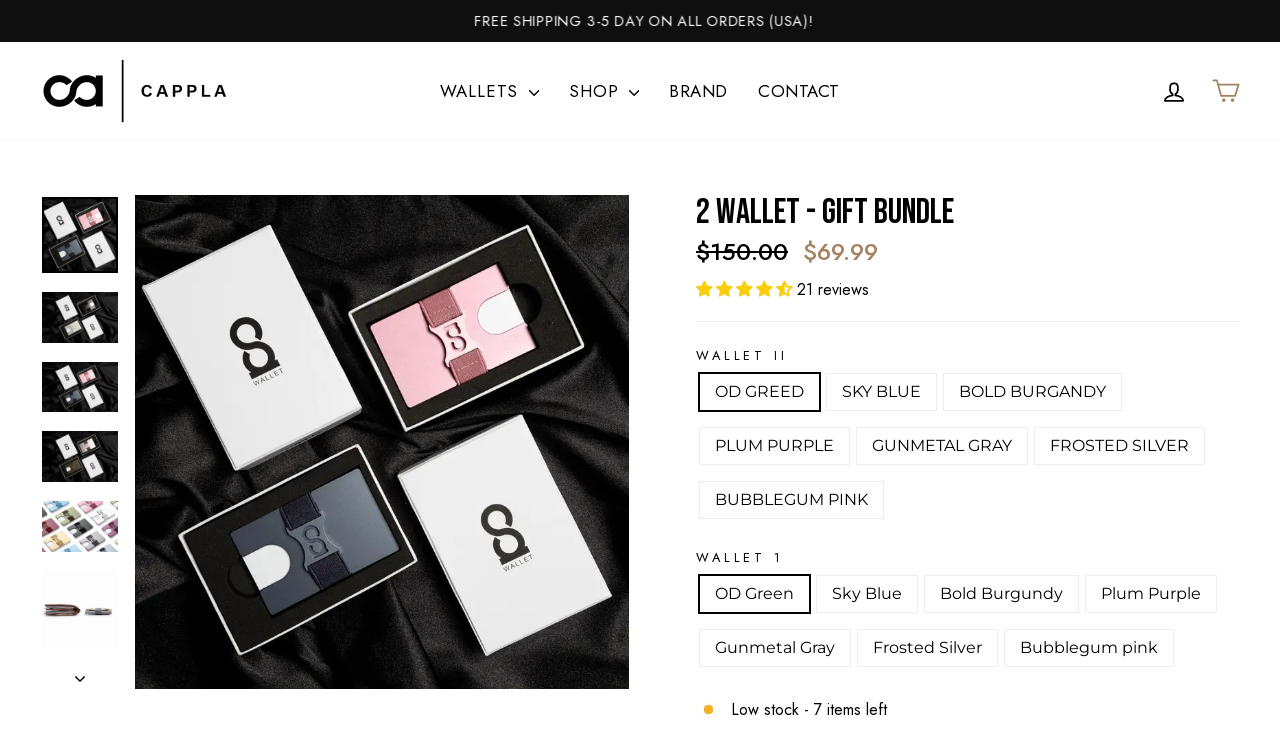

--- FILE ---
content_type: text/html; charset=utf-8
request_url: https://cappla.com/products/2-wallet-bundle
body_size: 80532
content:
<!doctype html>
<html class="no-js" lang="en" dir="ltr">
<head>
<!-- Google tag (gtag.js) -->
<script async src="https://www.googletagmanager.com/gtag/js?id=AW-17656184742"></script>
<script>
  window.dataLayer = window.dataLayer || [];
  function gtag(){dataLayer.push(arguments);}
  gtag('js', new Date());

  gtag('config', 'AW-17656184742');
</script>
  <meta charset="utf-8">
  <meta http-equiv="X-UA-Compatible" content="IE=edge,chrome=1">
  <meta name="viewport" content="width=device-width,initial-scale=1">
  <meta name="theme-color" content="#000000">
  <link rel="canonical" href="https://cappla.com/products/2-wallet-bundle">
  <link rel="preconnect" href="https://cdn.shopify.com" crossorigin>
  <link rel="preconnect" href="https://fonts.shopifycdn.com" crossorigin>
  <link rel="dns-prefetch" href="https://productreviews.shopifycdn.com">
  <link rel="dns-prefetch" href="https://ajax.googleapis.com">
  <link rel="dns-prefetch" href="https://maps.googleapis.com">
  <link rel="dns-prefetch" href="https://maps.gstatic.com"><link rel="shortcut icon" href="//cappla.com/cdn/shop/files/fav_32x32.png?v=1627283700" type="image/png" /><title>CAPPLA WALLETS - 2 Wallet Bundle
&ndash; Cappla
</title>
<meta name="description" content="Give the gift of Cappla and save big! It&#39;s the perfect stocking stuffer or gift for that special someone. Choose any of our signature colors. All wallets are backed by our Money back guarantee and Lifetime warranty. Perfect men&#39;s or women gift for him or her. Durable, slim, RFID blocking wallet."><meta property="og:site_name" content="Cappla">
  <meta property="og:url" content="https://cappla.com/products/2-wallet-bundle">
  <meta property="og:title" content="2 Wallet - Gift Bundle">
  <meta property="og:type" content="product">
  <meta property="og:description" content="Give the gift of Cappla and save big! It&#39;s the perfect stocking stuffer or gift for that special someone. Choose any of our signature colors. All wallets are backed by our Money back guarantee and Lifetime warranty. Perfect men&#39;s or women gift for him or her. Durable, slim, RFID blocking wallet."><meta property="og:image" content="http://cappla.com/cdn/shop/products/2_Wallet_Bundle-4-615889.gif?v=1719011830">
    <meta property="og:image:secure_url" content="https://cappla.com/cdn/shop/products/2_Wallet_Bundle-4-615889.gif?v=1719011830">
    <meta property="og:image:width" content="1024">
    <meta property="og:image:height" content="1024"><meta name="twitter:site" content="@">
  <meta name="twitter:card" content="summary_large_image">
  <meta name="twitter:title" content="2 Wallet - Gift Bundle">
  <meta name="twitter:description" content="Give the gift of Cappla and save big! It&#39;s the perfect stocking stuffer or gift for that special someone. Choose any of our signature colors. All wallets are backed by our Money back guarantee and Lifetime warranty. Perfect men&#39;s or women gift for him or her. Durable, slim, RFID blocking wallet.">
<style data-shopify>@font-face {
  font-family: Montserrat;
  font-weight: 400;
  font-style: normal;
  font-display: swap;
  src: url("//cappla.com/cdn/fonts/montserrat/montserrat_n4.81949fa0ac9fd2021e16436151e8eaa539321637.woff2") format("woff2"),
       url("//cappla.com/cdn/fonts/montserrat/montserrat_n4.a6c632ca7b62da89c3594789ba828388aac693fe.woff") format("woff");
}

  @font-face {
  font-family: Montserrat;
  font-weight: 400;
  font-style: normal;
  font-display: swap;
  src: url("//cappla.com/cdn/fonts/montserrat/montserrat_n4.81949fa0ac9fd2021e16436151e8eaa539321637.woff2") format("woff2"),
       url("//cappla.com/cdn/fonts/montserrat/montserrat_n4.a6c632ca7b62da89c3594789ba828388aac693fe.woff") format("woff");
}


  @font-face {
  font-family: Montserrat;
  font-weight: 600;
  font-style: normal;
  font-display: swap;
  src: url("//cappla.com/cdn/fonts/montserrat/montserrat_n6.1326b3e84230700ef15b3a29fb520639977513e0.woff2") format("woff2"),
       url("//cappla.com/cdn/fonts/montserrat/montserrat_n6.652f051080eb14192330daceed8cd53dfdc5ead9.woff") format("woff");
}

  @font-face {
  font-family: Montserrat;
  font-weight: 400;
  font-style: italic;
  font-display: swap;
  src: url("//cappla.com/cdn/fonts/montserrat/montserrat_i4.5a4ea298b4789e064f62a29aafc18d41f09ae59b.woff2") format("woff2"),
       url("//cappla.com/cdn/fonts/montserrat/montserrat_i4.072b5869c5e0ed5b9d2021e4c2af132e16681ad2.woff") format("woff");
}

  @font-face {
  font-family: Montserrat;
  font-weight: 600;
  font-style: italic;
  font-display: swap;
  src: url("//cappla.com/cdn/fonts/montserrat/montserrat_i6.e90155dd2f004112a61c0322d66d1f59dadfa84b.woff2") format("woff2"),
       url("//cappla.com/cdn/fonts/montserrat/montserrat_i6.41470518d8e9d7f1bcdd29a447c2397e5393943f.woff") format("woff");
}

</style><link href="//cappla.com/cdn/shop/t/9/assets/theme.css?v=25103114126282382341724393695" rel="stylesheet" type="text/css" media="all" />
<style data-shopify>:root {
    --typeHeaderPrimary: Montserrat;
    --typeHeaderFallback: sans-serif;
    --typeHeaderSize: 40px;
    --typeHeaderWeight: 400;
    --typeHeaderLineHeight: 1;
    --typeHeaderSpacing: 0.0em;

    --typeBasePrimary:Montserrat;
    --typeBaseFallback:sans-serif;
    --typeBaseSize: 16px;
    --typeBaseWeight: 400;
    --typeBaseSpacing: 0.0em;
    --typeBaseLineHeight: 1.4;
    --typeBaselineHeightMinus01: 1.3;

    --typeCollectionTitle: 20px;

    --iconWeight: 4px;
    --iconLinecaps: round;

    
        --buttonRadius: 0;
    

    --colorGridOverlayOpacity: 0.1;
    }

    .placeholder-content {
    background-image: linear-gradient(100deg, #ffffff 40%, #f7f7f7 63%, #ffffff 79%);
    }</style><link href="https://fonts.googleapis.com/css2?family=Bebas+Neue&family=Jost:wght@300;400;500;600&display=swap" rel="stylesheet"> 
<link rel="stylesheet" href="https://cdnjs.cloudflare.com/ajax/libs/slick-carousel/1.8.1/slick.min.css" integrity="sha512-yHknP1/AwR+yx26cB1y0cjvQUMvEa2PFzt1c9LlS4pRQ5NOTZFWbhBig+X9G9eYW/8m0/4OXNx8pxJ6z57x0dw==" crossorigin="anonymous" />
  <link href="//cappla.com/cdn/shop/t/9/assets/custom.css?v=181441932776613529951762372258" rel="stylesheet" type="text/css" media="all" /> 
  <script>
    document.documentElement.className = document.documentElement.className.replace('no-js', 'js');

    window.theme = window.theme || {};
    theme.routes = {
      home: "/",
      cart: "/cart.js",
      cartPage: "/cart",
      cartAdd: "/cart/add.js",
      cartChange: "/cart/change.js",
      search: "/search",
      predictiveSearch: "/search/suggest"
    };
    theme.strings = {
      soldOut: "Sold Out",
      unavailable: "Unavailable",
      inStockLabel: "In stock, ready to ship",
      oneStockLabel: "Low stock - [count] item left",
      otherStockLabel: "Low stock - [count] items left",
      willNotShipUntil: "Ready to ship [date]",
      willBeInStockAfter: "Back in stock [date]",
      waitingForStock: "Backordered, shipping soon",
      savePrice: "Save [saved_amount]",
      cartEmpty: "Your cart is currently empty.",
      cartTermsConfirmation: "You must agree with the terms and conditions of sales to check out",
      searchCollections: "Collections",
      searchPages: "Pages",
      searchArticles: "Articles",
      productFrom: "from ",
      maxQuantity: "You can only have [quantity] of [title] in your cart."
    };
    theme.settings = {
      cartType: "page",
      isCustomerTemplate: false,
      moneyFormat: "${{amount}}",
      saveType: "percent",
      productImageSize: "square",
      productImageCover: true,
      predictiveSearch: true,
      predictiveSearchType: null,
      predictiveSearchVendor: false,
      predictiveSearchPrice: false,
      quickView: true,
      themeName: 'Impulse',
      themeVersion: "7.5.1"
    };
  </script>

  <script>window.performance && window.performance.mark && window.performance.mark('shopify.content_for_header.start');</script><meta name="facebook-domain-verification" content="tjyo4b0ee171nvo9c2dye2z4uzsrig">
<meta name="google-site-verification" content="mFrQmAhZY6D4_Whd-Jrhper6UW-5oCiKG06TYkEUpRo">
<meta id="shopify-digital-wallet" name="shopify-digital-wallet" content="/34677981321/digital_wallets/dialog">
<meta name="shopify-checkout-api-token" content="e162216c691c16dd098175512a6a9068">
<meta id="in-context-paypal-metadata" data-shop-id="34677981321" data-venmo-supported="true" data-environment="production" data-locale="en_US" data-paypal-v4="true" data-currency="USD">
<link rel="alternate" type="application/json+oembed" href="https://cappla.com/products/2-wallet-bundle.oembed">
<script async="async" src="/checkouts/internal/preloads.js?locale=en-US"></script>
<link rel="preconnect" href="https://shop.app" crossorigin="anonymous">
<script async="async" src="https://shop.app/checkouts/internal/preloads.js?locale=en-US&shop_id=34677981321" crossorigin="anonymous"></script>
<script id="apple-pay-shop-capabilities" type="application/json">{"shopId":34677981321,"countryCode":"US","currencyCode":"USD","merchantCapabilities":["supports3DS"],"merchantId":"gid:\/\/shopify\/Shop\/34677981321","merchantName":"Cappla","requiredBillingContactFields":["postalAddress","email"],"requiredShippingContactFields":["postalAddress","email"],"shippingType":"shipping","supportedNetworks":["visa","masterCard","amex","discover","elo","jcb"],"total":{"type":"pending","label":"Cappla","amount":"1.00"},"shopifyPaymentsEnabled":true,"supportsSubscriptions":true}</script>
<script id="shopify-features" type="application/json">{"accessToken":"e162216c691c16dd098175512a6a9068","betas":["rich-media-storefront-analytics"],"domain":"cappla.com","predictiveSearch":true,"shopId":34677981321,"locale":"en"}</script>
<script>var Shopify = Shopify || {};
Shopify.shop = "cappla.myshopify.com";
Shopify.locale = "en";
Shopify.currency = {"active":"USD","rate":"1.0"};
Shopify.country = "US";
Shopify.theme = {"name":"Cappla - 2024","id":135934181513,"schema_name":"Impulse","schema_version":"7.5.1","theme_store_id":857,"role":"main"};
Shopify.theme.handle = "null";
Shopify.theme.style = {"id":null,"handle":null};
Shopify.cdnHost = "cappla.com/cdn";
Shopify.routes = Shopify.routes || {};
Shopify.routes.root = "/";</script>
<script type="module">!function(o){(o.Shopify=o.Shopify||{}).modules=!0}(window);</script>
<script>!function(o){function n(){var o=[];function n(){o.push(Array.prototype.slice.apply(arguments))}return n.q=o,n}var t=o.Shopify=o.Shopify||{};t.loadFeatures=n(),t.autoloadFeatures=n()}(window);</script>
<script>
  window.ShopifyPay = window.ShopifyPay || {};
  window.ShopifyPay.apiHost = "shop.app\/pay";
  window.ShopifyPay.redirectState = null;
</script>
<script id="shop-js-analytics" type="application/json">{"pageType":"product"}</script>
<script defer="defer" async type="module" src="//cappla.com/cdn/shopifycloud/shop-js/modules/v2/client.init-shop-cart-sync_C5BV16lS.en.esm.js"></script>
<script defer="defer" async type="module" src="//cappla.com/cdn/shopifycloud/shop-js/modules/v2/chunk.common_CygWptCX.esm.js"></script>
<script type="module">
  await import("//cappla.com/cdn/shopifycloud/shop-js/modules/v2/client.init-shop-cart-sync_C5BV16lS.en.esm.js");
await import("//cappla.com/cdn/shopifycloud/shop-js/modules/v2/chunk.common_CygWptCX.esm.js");

  window.Shopify.SignInWithShop?.initShopCartSync?.({"fedCMEnabled":true,"windoidEnabled":true});

</script>
<script defer="defer" async type="module" src="//cappla.com/cdn/shopifycloud/shop-js/modules/v2/client.payment-terms_CZxnsJam.en.esm.js"></script>
<script defer="defer" async type="module" src="//cappla.com/cdn/shopifycloud/shop-js/modules/v2/chunk.common_CygWptCX.esm.js"></script>
<script defer="defer" async type="module" src="//cappla.com/cdn/shopifycloud/shop-js/modules/v2/chunk.modal_D71HUcav.esm.js"></script>
<script type="module">
  await import("//cappla.com/cdn/shopifycloud/shop-js/modules/v2/client.payment-terms_CZxnsJam.en.esm.js");
await import("//cappla.com/cdn/shopifycloud/shop-js/modules/v2/chunk.common_CygWptCX.esm.js");
await import("//cappla.com/cdn/shopifycloud/shop-js/modules/v2/chunk.modal_D71HUcav.esm.js");

  
</script>
<script>
  window.Shopify = window.Shopify || {};
  if (!window.Shopify.featureAssets) window.Shopify.featureAssets = {};
  window.Shopify.featureAssets['shop-js'] = {"shop-cart-sync":["modules/v2/client.shop-cart-sync_ZFArdW7E.en.esm.js","modules/v2/chunk.common_CygWptCX.esm.js"],"init-fed-cm":["modules/v2/client.init-fed-cm_CmiC4vf6.en.esm.js","modules/v2/chunk.common_CygWptCX.esm.js"],"shop-button":["modules/v2/client.shop-button_tlx5R9nI.en.esm.js","modules/v2/chunk.common_CygWptCX.esm.js"],"shop-cash-offers":["modules/v2/client.shop-cash-offers_DOA2yAJr.en.esm.js","modules/v2/chunk.common_CygWptCX.esm.js","modules/v2/chunk.modal_D71HUcav.esm.js"],"init-windoid":["modules/v2/client.init-windoid_sURxWdc1.en.esm.js","modules/v2/chunk.common_CygWptCX.esm.js"],"shop-toast-manager":["modules/v2/client.shop-toast-manager_ClPi3nE9.en.esm.js","modules/v2/chunk.common_CygWptCX.esm.js"],"init-shop-email-lookup-coordinator":["modules/v2/client.init-shop-email-lookup-coordinator_B8hsDcYM.en.esm.js","modules/v2/chunk.common_CygWptCX.esm.js"],"init-shop-cart-sync":["modules/v2/client.init-shop-cart-sync_C5BV16lS.en.esm.js","modules/v2/chunk.common_CygWptCX.esm.js"],"avatar":["modules/v2/client.avatar_BTnouDA3.en.esm.js"],"pay-button":["modules/v2/client.pay-button_FdsNuTd3.en.esm.js","modules/v2/chunk.common_CygWptCX.esm.js"],"init-customer-accounts":["modules/v2/client.init-customer-accounts_DxDtT_ad.en.esm.js","modules/v2/client.shop-login-button_C5VAVYt1.en.esm.js","modules/v2/chunk.common_CygWptCX.esm.js","modules/v2/chunk.modal_D71HUcav.esm.js"],"init-shop-for-new-customer-accounts":["modules/v2/client.init-shop-for-new-customer-accounts_ChsxoAhi.en.esm.js","modules/v2/client.shop-login-button_C5VAVYt1.en.esm.js","modules/v2/chunk.common_CygWptCX.esm.js","modules/v2/chunk.modal_D71HUcav.esm.js"],"shop-login-button":["modules/v2/client.shop-login-button_C5VAVYt1.en.esm.js","modules/v2/chunk.common_CygWptCX.esm.js","modules/v2/chunk.modal_D71HUcav.esm.js"],"init-customer-accounts-sign-up":["modules/v2/client.init-customer-accounts-sign-up_CPSyQ0Tj.en.esm.js","modules/v2/client.shop-login-button_C5VAVYt1.en.esm.js","modules/v2/chunk.common_CygWptCX.esm.js","modules/v2/chunk.modal_D71HUcav.esm.js"],"shop-follow-button":["modules/v2/client.shop-follow-button_Cva4Ekp9.en.esm.js","modules/v2/chunk.common_CygWptCX.esm.js","modules/v2/chunk.modal_D71HUcav.esm.js"],"checkout-modal":["modules/v2/client.checkout-modal_BPM8l0SH.en.esm.js","modules/v2/chunk.common_CygWptCX.esm.js","modules/v2/chunk.modal_D71HUcav.esm.js"],"lead-capture":["modules/v2/client.lead-capture_Bi8yE_yS.en.esm.js","modules/v2/chunk.common_CygWptCX.esm.js","modules/v2/chunk.modal_D71HUcav.esm.js"],"shop-login":["modules/v2/client.shop-login_D6lNrXab.en.esm.js","modules/v2/chunk.common_CygWptCX.esm.js","modules/v2/chunk.modal_D71HUcav.esm.js"],"payment-terms":["modules/v2/client.payment-terms_CZxnsJam.en.esm.js","modules/v2/chunk.common_CygWptCX.esm.js","modules/v2/chunk.modal_D71HUcav.esm.js"]};
</script>
<script>(function() {
  var isLoaded = false;
  function asyncLoad() {
    if (isLoaded) return;
    isLoaded = true;
    var urls = ["https:\/\/instafeed.nfcube.com\/cdn\/1d69002a0ddf1bafff3f6acb1a30bc6d.js?shop=cappla.myshopify.com","https:\/\/load.csell.co\/assets\/js\/cross-sell.js?shop=cappla.myshopify.com","https:\/\/load.csell.co\/assets\/v2\/js\/core\/xsell.js?shop=cappla.myshopify.com","\/\/d1liekpayvooaz.cloudfront.net\/apps\/customizery\/customizery.js?shop=cappla.myshopify.com","https:\/\/cdn.hextom.com\/js\/eventpromotionbar.js?shop=cappla.myshopify.com","https:\/\/omnisnippet1.com\/platforms\/shopify.js?source=scriptTag\u0026v=2025-05-15T12\u0026shop=cappla.myshopify.com","\/\/cdn.shopify.com\/proxy\/593ce03ee99fbff42a70e15d0daeb88bf4a946c169bde77520497e0ee4f17aef\/cdn.bogos.io\/script_tag\/secomapp.scripttag.js?shop=cappla.myshopify.com\u0026sp-cache-control=cHVibGljLCBtYXgtYWdlPTkwMA","https:\/\/sdk.postscript.io\/sdk-script-loader.bundle.js?shopId=701268\u0026shop=cappla.myshopify.com","https:\/\/load.fomo.com\/api\/v1\/FIfW-YfM103kqPF0_Sm-ag\/load.js?shop=cappla.myshopify.com","https:\/\/cdn.customily.com\/shopify\/static\/customily.shopify.script.js?shop=cappla.myshopify.com","https:\/\/cdn-bundler.nice-team.net\/app\/js\/bundler.js?shop=cappla.myshopify.com"];
    for (var i = 0; i < urls.length; i++) {
      var s = document.createElement('script');
      s.type = 'text/javascript';
      s.async = true;
      s.src = urls[i];
      var x = document.getElementsByTagName('script')[0];
      x.parentNode.insertBefore(s, x);
    }
  };
  if(window.attachEvent) {
    window.attachEvent('onload', asyncLoad);
  } else {
    window.addEventListener('load', asyncLoad, false);
  }
})();</script>
<script id="__st">var __st={"a":34677981321,"offset":-25200,"reqid":"29bf9155-6848-434e-9282-463e5326c1c3-1768729366","pageurl":"cappla.com\/products\/2-wallet-bundle","u":"d0248adedec3","p":"product","rtyp":"product","rid":6704715694217};</script>
<script>window.ShopifyPaypalV4VisibilityTracking = true;</script>
<script id="captcha-bootstrap">!function(){'use strict';const t='contact',e='account',n='new_comment',o=[[t,t],['blogs',n],['comments',n],[t,'customer']],c=[[e,'customer_login'],[e,'guest_login'],[e,'recover_customer_password'],[e,'create_customer']],r=t=>t.map((([t,e])=>`form[action*='/${t}']:not([data-nocaptcha='true']) input[name='form_type'][value='${e}']`)).join(','),a=t=>()=>t?[...document.querySelectorAll(t)].map((t=>t.form)):[];function s(){const t=[...o],e=r(t);return a(e)}const i='password',u='form_key',d=['recaptcha-v3-token','g-recaptcha-response','h-captcha-response',i],f=()=>{try{return window.sessionStorage}catch{return}},m='__shopify_v',_=t=>t.elements[u];function p(t,e,n=!1){try{const o=window.sessionStorage,c=JSON.parse(o.getItem(e)),{data:r}=function(t){const{data:e,action:n}=t;return t[m]||n?{data:e,action:n}:{data:t,action:n}}(c);for(const[e,n]of Object.entries(r))t.elements[e]&&(t.elements[e].value=n);n&&o.removeItem(e)}catch(o){console.error('form repopulation failed',{error:o})}}const l='form_type',E='cptcha';function T(t){t.dataset[E]=!0}const w=window,h=w.document,L='Shopify',v='ce_forms',y='captcha';let A=!1;((t,e)=>{const n=(g='f06e6c50-85a8-45c8-87d0-21a2b65856fe',I='https://cdn.shopify.com/shopifycloud/storefront-forms-hcaptcha/ce_storefront_forms_captcha_hcaptcha.v1.5.2.iife.js',D={infoText:'Protected by hCaptcha',privacyText:'Privacy',termsText:'Terms'},(t,e,n)=>{const o=w[L][v],c=o.bindForm;if(c)return c(t,g,e,D).then(n);var r;o.q.push([[t,g,e,D],n]),r=I,A||(h.body.append(Object.assign(h.createElement('script'),{id:'captcha-provider',async:!0,src:r})),A=!0)});var g,I,D;w[L]=w[L]||{},w[L][v]=w[L][v]||{},w[L][v].q=[],w[L][y]=w[L][y]||{},w[L][y].protect=function(t,e){n(t,void 0,e),T(t)},Object.freeze(w[L][y]),function(t,e,n,w,h,L){const[v,y,A,g]=function(t,e,n){const i=e?o:[],u=t?c:[],d=[...i,...u],f=r(d),m=r(i),_=r(d.filter((([t,e])=>n.includes(e))));return[a(f),a(m),a(_),s()]}(w,h,L),I=t=>{const e=t.target;return e instanceof HTMLFormElement?e:e&&e.form},D=t=>v().includes(t);t.addEventListener('submit',(t=>{const e=I(t);if(!e)return;const n=D(e)&&!e.dataset.hcaptchaBound&&!e.dataset.recaptchaBound,o=_(e),c=g().includes(e)&&(!o||!o.value);(n||c)&&t.preventDefault(),c&&!n&&(function(t){try{if(!f())return;!function(t){const e=f();if(!e)return;const n=_(t);if(!n)return;const o=n.value;o&&e.removeItem(o)}(t);const e=Array.from(Array(32),(()=>Math.random().toString(36)[2])).join('');!function(t,e){_(t)||t.append(Object.assign(document.createElement('input'),{type:'hidden',name:u})),t.elements[u].value=e}(t,e),function(t,e){const n=f();if(!n)return;const o=[...t.querySelectorAll(`input[type='${i}']`)].map((({name:t})=>t)),c=[...d,...o],r={};for(const[a,s]of new FormData(t).entries())c.includes(a)||(r[a]=s);n.setItem(e,JSON.stringify({[m]:1,action:t.action,data:r}))}(t,e)}catch(e){console.error('failed to persist form',e)}}(e),e.submit())}));const S=(t,e)=>{t&&!t.dataset[E]&&(n(t,e.some((e=>e===t))),T(t))};for(const o of['focusin','change'])t.addEventListener(o,(t=>{const e=I(t);D(e)&&S(e,y())}));const B=e.get('form_key'),M=e.get(l),P=B&&M;t.addEventListener('DOMContentLoaded',(()=>{const t=y();if(P)for(const e of t)e.elements[l].value===M&&p(e,B);[...new Set([...A(),...v().filter((t=>'true'===t.dataset.shopifyCaptcha))])].forEach((e=>S(e,t)))}))}(h,new URLSearchParams(w.location.search),n,t,e,['guest_login'])})(!0,!0)}();</script>
<script integrity="sha256-4kQ18oKyAcykRKYeNunJcIwy7WH5gtpwJnB7kiuLZ1E=" data-source-attribution="shopify.loadfeatures" defer="defer" src="//cappla.com/cdn/shopifycloud/storefront/assets/storefront/load_feature-a0a9edcb.js" crossorigin="anonymous"></script>
<script crossorigin="anonymous" defer="defer" src="//cappla.com/cdn/shopifycloud/storefront/assets/shopify_pay/storefront-65b4c6d7.js?v=20250812"></script>
<script data-source-attribution="shopify.dynamic_checkout.dynamic.init">var Shopify=Shopify||{};Shopify.PaymentButton=Shopify.PaymentButton||{isStorefrontPortableWallets:!0,init:function(){window.Shopify.PaymentButton.init=function(){};var t=document.createElement("script");t.src="https://cappla.com/cdn/shopifycloud/portable-wallets/latest/portable-wallets.en.js",t.type="module",document.head.appendChild(t)}};
</script>
<script data-source-attribution="shopify.dynamic_checkout.buyer_consent">
  function portableWalletsHideBuyerConsent(e){var t=document.getElementById("shopify-buyer-consent"),n=document.getElementById("shopify-subscription-policy-button");t&&n&&(t.classList.add("hidden"),t.setAttribute("aria-hidden","true"),n.removeEventListener("click",e))}function portableWalletsShowBuyerConsent(e){var t=document.getElementById("shopify-buyer-consent"),n=document.getElementById("shopify-subscription-policy-button");t&&n&&(t.classList.remove("hidden"),t.removeAttribute("aria-hidden"),n.addEventListener("click",e))}window.Shopify?.PaymentButton&&(window.Shopify.PaymentButton.hideBuyerConsent=portableWalletsHideBuyerConsent,window.Shopify.PaymentButton.showBuyerConsent=portableWalletsShowBuyerConsent);
</script>
<script data-source-attribution="shopify.dynamic_checkout.cart.bootstrap">document.addEventListener("DOMContentLoaded",(function(){function t(){return document.querySelector("shopify-accelerated-checkout-cart, shopify-accelerated-checkout")}if(t())Shopify.PaymentButton.init();else{new MutationObserver((function(e,n){t()&&(Shopify.PaymentButton.init(),n.disconnect())})).observe(document.body,{childList:!0,subtree:!0})}}));
</script>
<script id='scb4127' type='text/javascript' async='' src='https://cappla.com/cdn/shopifycloud/privacy-banner/storefront-banner.js'></script><link id="shopify-accelerated-checkout-styles" rel="stylesheet" media="screen" href="https://cappla.com/cdn/shopifycloud/portable-wallets/latest/accelerated-checkout-backwards-compat.css" crossorigin="anonymous">
<style id="shopify-accelerated-checkout-cart">
        #shopify-buyer-consent {
  margin-top: 1em;
  display: inline-block;
  width: 100%;
}

#shopify-buyer-consent.hidden {
  display: none;
}

#shopify-subscription-policy-button {
  background: none;
  border: none;
  padding: 0;
  text-decoration: underline;
  font-size: inherit;
  cursor: pointer;
}

#shopify-subscription-policy-button::before {
  box-shadow: none;
}

      </style>

<script>window.performance && window.performance.mark && window.performance.mark('shopify.content_for_header.end');</script>

  <script src="//cappla.com/cdn/shop/t/9/assets/vendor-scripts-v11.js" defer="defer"></script><link rel="stylesheet" href="//cappla.com/cdn/shop/t/9/assets/country-flags.css"><script src="//cappla.com/cdn/shop/t/9/assets/theme.js?v=100422026703030571391726315825" defer="defer"></script><script src="https://code.jquery.com/jquery-2.2.0.min.js" type="text/javascript"></script>
  <script src="https://cdnjs.cloudflare.com/ajax/libs/slick-carousel/1.8.1/slick.min.js" integrity="sha512-XtmMtDEcNz2j7ekrtHvOVR4iwwaD6o/FUJe6+Zq+HgcCsk3kj4uSQQR8weQ2QVj1o0Pk6PwYLohm206ZzNfubg==" crossorigin="anonymous"></script>
 
  
<!-- BEGIN app block: shopify://apps/instafeed/blocks/head-block/c447db20-095d-4a10-9725-b5977662c9d5 --><link rel="preconnect" href="https://cdn.nfcube.com/">
<link rel="preconnect" href="https://scontent.cdninstagram.com/">






<!-- END app block --><!-- BEGIN app block: shopify://apps/klaviyo-email-marketing-sms/blocks/klaviyo-onsite-embed/2632fe16-c075-4321-a88b-50b567f42507 -->












  <script async src="https://static.klaviyo.com/onsite/js/TbD3JH/klaviyo.js?company_id=TbD3JH"></script>
  <script>!function(){if(!window.klaviyo){window._klOnsite=window._klOnsite||[];try{window.klaviyo=new Proxy({},{get:function(n,i){return"push"===i?function(){var n;(n=window._klOnsite).push.apply(n,arguments)}:function(){for(var n=arguments.length,o=new Array(n),w=0;w<n;w++)o[w]=arguments[w];var t="function"==typeof o[o.length-1]?o.pop():void 0,e=new Promise((function(n){window._klOnsite.push([i].concat(o,[function(i){t&&t(i),n(i)}]))}));return e}}})}catch(n){window.klaviyo=window.klaviyo||[],window.klaviyo.push=function(){var n;(n=window._klOnsite).push.apply(n,arguments)}}}}();</script>

  
    <script id="viewed_product">
      if (item == null) {
        var _learnq = _learnq || [];

        var MetafieldReviews = null
        var MetafieldYotpoRating = null
        var MetafieldYotpoCount = null
        var MetafieldLooxRating = null
        var MetafieldLooxCount = null
        var okendoProduct = null
        var okendoProductReviewCount = null
        var okendoProductReviewAverageValue = null
        try {
          // The following fields are used for Customer Hub recently viewed in order to add reviews.
          // This information is not part of __kla_viewed. Instead, it is part of __kla_viewed_reviewed_items
          MetafieldReviews = {"rating":{"scale_min":"1.0","scale_max":"5.0","value":"4.62"},"rating_count":21};
          MetafieldYotpoRating = null
          MetafieldYotpoCount = null
          MetafieldLooxRating = null
          MetafieldLooxCount = null

          okendoProduct = null
          // If the okendo metafield is not legacy, it will error, which then requires the new json formatted data
          if (okendoProduct && 'error' in okendoProduct) {
            okendoProduct = null
          }
          okendoProductReviewCount = okendoProduct ? okendoProduct.reviewCount : null
          okendoProductReviewAverageValue = okendoProduct ? okendoProduct.reviewAverageValue : null
        } catch (error) {
          console.error('Error in Klaviyo onsite reviews tracking:', error);
        }

        var item = {
          Name: "2 Wallet - Gift Bundle",
          ProductID: 6704715694217,
          Categories: ["All","Cappla Specialty Packs","Cappla Wallet Bundles","New Arrivals"],
          ImageURL: "https://cappla.com/cdn/shop/products/2_Wallet_Bundle-4-615889_grande.gif?v=1719011830",
          URL: "https://cappla.com/products/2-wallet-bundle",
          Brand: "Cappla",
          Price: "$69.99",
          Value: "69.99",
          CompareAtPrice: "$150.00"
        };
        _learnq.push(['track', 'Viewed Product', item]);
        _learnq.push(['trackViewedItem', {
          Title: item.Name,
          ItemId: item.ProductID,
          Categories: item.Categories,
          ImageUrl: item.ImageURL,
          Url: item.URL,
          Metadata: {
            Brand: item.Brand,
            Price: item.Price,
            Value: item.Value,
            CompareAtPrice: item.CompareAtPrice
          },
          metafields:{
            reviews: MetafieldReviews,
            yotpo:{
              rating: MetafieldYotpoRating,
              count: MetafieldYotpoCount,
            },
            loox:{
              rating: MetafieldLooxRating,
              count: MetafieldLooxCount,
            },
            okendo: {
              rating: okendoProductReviewAverageValue,
              count: okendoProductReviewCount,
            }
          }
        }]);
      }
    </script>
  




  <script>
    window.klaviyoReviewsProductDesignMode = false
  </script>







<!-- END app block --><!-- BEGIN app block: shopify://apps/vitals/blocks/app-embed/aeb48102-2a5a-4f39-bdbd-d8d49f4e20b8 --><link rel="preconnect" href="https://appsolve.io/" /><link rel="preconnect" href="https://cdn-sf.vitals.app/" /><script data-ver="58" id="vtlsAebData" class="notranslate">window.vtlsLiquidData = window.vtlsLiquidData || {};window.vtlsLiquidData.buildId = 55785;

window.vtlsLiquidData.apiHosts = {
	...window.vtlsLiquidData.apiHosts,
	"1": "https://appsolve.io"
};
	window.vtlsLiquidData.moduleSettings = {"46":{"368":"Hurry! Only {{ stock }} units left in stock!","369":50,"370":false,"371":"Hurry! Inventory is running low.","372":"333333","373":"e1e1e1","374":"ff3d12","375":"edd728","909":"{}","1087":1},"48":{"469":true,"491":true,"588":true,"595":false,"603":"","605":"","606":"","781":true,"783":1,"876":0,"1076":false,"1105":0,"1198":false}};

window.vtlsLiquidData.shopThemeName = "Impulse";window.vtlsLiquidData.settingTranslation = {"46":{"368":{"en":"Hurry! Only {{ stock }} units left in stock!"},"371":{"en":"Hurry! Inventory is running low."}}};window.vtlsLiquidData.shopSettings={};window.vtlsLiquidData.shopSettings.cartType="page";window.vtlsLiquidData.spat="5f894ce6edee12b9be1b216a094da250";window.vtlsLiquidData.shopInfo={id:34677981321,domain:"cappla.com",shopifyDomain:"cappla.myshopify.com",primaryLocaleIsoCode: "en",defaultCurrency:"USD",enabledCurrencies:["AED","ALL","AMD","ANG","AUD","AWG","AZN","BAM","BBD","BDT","BND","BOB","BSD","BWP","BZD","CAD","CHF","CNY","CRC","CVE","CZK","DJF","DKK","DOP","DZD","EGP","ETB","EUR","FJD","FKP","GBP","GMD","GNF","GTQ","GYD","HKD","HNL","HUF","IDR","ILS","INR","ISK","JMD","JPY","KES","KGS","KHR","KMF","KRW","KYD","KZT","LAK","LKR","MAD","MDL","MNT","MOP","MUR","MVR","MWK","MYR","NGN","NIO","NPR","NZD","PEN","PGK","PHP","PKR","PLN","PYG","QAR","RON","RSD","RWF","SAR","SBD","SEK","SGD","SLL","STD","THB","TOP","TTD","TWD","TZS","UGX","USD","UYU","UZS","VND","VUV","WST","XAF","XCD","XOF","XPF"],moneyFormat:"${{amount}}",moneyWithCurrencyFormat:"${{amount}} USD",appId:"1",appName:"Vitals",};window.vtlsLiquidData.acceptedScopes = {};window.vtlsLiquidData.product = {"id": 6704715694217,"available": true,"title": "2 Wallet - Gift Bundle","handle": "2-wallet-bundle","vendor": "Cappla","type": "Aluminum Wallet","tags": ["2 Wallet - Gift Bundle"],"description": "1","featured_image":{"src": "//cappla.com/cdn/shop/products/2_Wallet_Bundle-4-615889.gif?v=1719011830","aspect_ratio": "1.0"},"collectionIds": [280538906761,283283980425,263731937417,260874698889],"variants": [{"id": 44845748093065,"title": "OD GREED \/ OD Green","option1": "OD GREED","option2": "OD Green","option3": null,"price": 6999,"compare_at_price": 15000,"available": true,"image":null,"featured_media_id":null,"is_preorderable":0,"inventory_quantity": 7},{"id": 44845748879497,"title": "OD GREED \/ Sky Blue","option1": "OD GREED","option2": "Sky Blue","option3": null,"price": 6999,"compare_at_price": 15000,"available": true,"image":null,"featured_media_id":null,"is_preorderable":0,"inventory_quantity": 7},{"id": 44845748912265,"title": "OD GREED \/ Bold Burgundy","option1": "OD GREED","option2": "Bold Burgundy","option3": null,"price": 6999,"compare_at_price": 15000,"available": true,"image":null,"featured_media_id":null,"is_preorderable":0,"inventory_quantity": 7},{"id": 44845748945033,"title": "OD GREED \/ Plum Purple","option1": "OD GREED","option2": "Plum Purple","option3": null,"price": 6999,"compare_at_price": 15000,"available": true,"image":null,"featured_media_id":null,"is_preorderable":0,"inventory_quantity": 7},{"id": 44845748977801,"title": "OD GREED \/ Gunmetal Gray","option1": "OD GREED","option2": "Gunmetal Gray","option3": null,"price": 6999,"compare_at_price": 15000,"available": true,"image":null,"featured_media_id":null,"is_preorderable":0,"inventory_quantity": 5},{"id": 44845749010569,"title": "OD GREED \/ Frosted Silver","option1": "OD GREED","option2": "Frosted Silver","option3": null,"price": 6999,"compare_at_price": 15000,"available": true,"image":null,"featured_media_id":null,"is_preorderable":0,"inventory_quantity": 7},{"id": 44845749043337,"title": "OD GREED \/ Bubblegum pink","option1": "OD GREED","option2": "Bubblegum pink","option3": null,"price": 6999,"compare_at_price": 15000,"available": true,"image":null,"featured_media_id":null,"is_preorderable":0,"inventory_quantity": 7},{"id": 44845748125833,"title": "SKY BLUE \/ OD Green","option1": "SKY BLUE","option2": "OD Green","option3": null,"price": 6999,"compare_at_price": 15000,"available": true,"image":null,"featured_media_id":null,"is_preorderable":0,"inventory_quantity": 8},{"id": 44845749076105,"title": "SKY BLUE \/ Sky Blue","option1": "SKY BLUE","option2": "Sky Blue","option3": null,"price": 6999,"compare_at_price": 15000,"available": true,"image":null,"featured_media_id":null,"is_preorderable":0,"inventory_quantity": 7},{"id": 44845749108873,"title": "SKY BLUE \/ Bold Burgundy","option1": "SKY BLUE","option2": "Bold Burgundy","option3": null,"price": 6999,"compare_at_price": 15000,"available": true,"image":null,"featured_media_id":null,"is_preorderable":0,"inventory_quantity": 7},{"id": 44845749141641,"title": "SKY BLUE \/ Plum Purple","option1": "SKY BLUE","option2": "Plum Purple","option3": null,"price": 6999,"compare_at_price": 15000,"available": true,"image":null,"featured_media_id":null,"is_preorderable":0,"inventory_quantity": 6},{"id": 44845749174409,"title": "SKY BLUE \/ Gunmetal Gray","option1": "SKY BLUE","option2": "Gunmetal Gray","option3": null,"price": 6999,"compare_at_price": 15000,"available": true,"image":null,"featured_media_id":null,"is_preorderable":0,"inventory_quantity": 6},{"id": 44845749207177,"title": "SKY BLUE \/ Frosted Silver","option1": "SKY BLUE","option2": "Frosted Silver","option3": null,"price": 6999,"compare_at_price": 15000,"available": true,"image":null,"featured_media_id":null,"is_preorderable":0,"inventory_quantity": 7},{"id": 44845749239945,"title": "SKY BLUE \/ Bubblegum pink","option1": "SKY BLUE","option2": "Bubblegum pink","option3": null,"price": 6999,"compare_at_price": 15000,"available": true,"image":null,"featured_media_id":null,"is_preorderable":0,"inventory_quantity": 7},{"id": 44845748158601,"title": "BOLD BURGANDY \/ OD Green","option1": "BOLD BURGANDY","option2": "OD Green","option3": null,"price": 6999,"compare_at_price": 15000,"available": true,"image":null,"featured_media_id":null,"is_preorderable":0,"inventory_quantity": 7},{"id": 44845749272713,"title": "BOLD BURGANDY \/ Sky Blue","option1": "BOLD BURGANDY","option2": "Sky Blue","option3": null,"price": 6999,"compare_at_price": 15000,"available": true,"image":null,"featured_media_id":null,"is_preorderable":0,"inventory_quantity": 7},{"id": 44845749305481,"title": "BOLD BURGANDY \/ Bold Burgundy","option1": "BOLD BURGANDY","option2": "Bold Burgundy","option3": null,"price": 6999,"compare_at_price": 15000,"available": true,"image":null,"featured_media_id":null,"is_preorderable":0,"inventory_quantity": 7},{"id": 44845749338249,"title": "BOLD BURGANDY \/ Plum Purple","option1": "BOLD BURGANDY","option2": "Plum Purple","option3": null,"price": 6999,"compare_at_price": 15000,"available": true,"image":null,"featured_media_id":null,"is_preorderable":0,"inventory_quantity": 7},{"id": 44845749371017,"title": "BOLD BURGANDY \/ Gunmetal Gray","option1": "BOLD BURGANDY","option2": "Gunmetal Gray","option3": null,"price": 6999,"compare_at_price": 15000,"available": true,"image":null,"featured_media_id":null,"is_preorderable":0,"inventory_quantity": 6},{"id": 44845749403785,"title": "BOLD BURGANDY \/ Frosted Silver","option1": "BOLD BURGANDY","option2": "Frosted Silver","option3": null,"price": 6999,"compare_at_price": 15000,"available": true,"image":null,"featured_media_id":null,"is_preorderable":0,"inventory_quantity": 7},{"id": 44845749436553,"title": "BOLD BURGANDY \/ Bubblegum pink","option1": "BOLD BURGANDY","option2": "Bubblegum pink","option3": null,"price": 6999,"compare_at_price": 15000,"available": true,"image":null,"featured_media_id":null,"is_preorderable":0,"inventory_quantity": 7},{"id": 44845748191369,"title": "PLUM PURPLE \/ OD Green","option1": "PLUM PURPLE","option2": "OD Green","option3": null,"price": 6999,"compare_at_price": 15000,"available": true,"image":null,"featured_media_id":null,"is_preorderable":0,"inventory_quantity": 7},{"id": 44845749469321,"title": "PLUM PURPLE \/ Sky Blue","option1": "PLUM PURPLE","option2": "Sky Blue","option3": null,"price": 6999,"compare_at_price": 15000,"available": true,"image":null,"featured_media_id":null,"is_preorderable":0,"inventory_quantity": 7},{"id": 44845749502089,"title": "PLUM PURPLE \/ Bold Burgundy","option1": "PLUM PURPLE","option2": "Bold Burgundy","option3": null,"price": 6999,"compare_at_price": 15000,"available": true,"image":null,"featured_media_id":null,"is_preorderable":0,"inventory_quantity": 7},{"id": 44845749534857,"title": "PLUM PURPLE \/ Plum Purple","option1": "PLUM PURPLE","option2": "Plum Purple","option3": null,"price": 6999,"compare_at_price": 15000,"available": true,"image":null,"featured_media_id":null,"is_preorderable":0,"inventory_quantity": 7},{"id": 44845749567625,"title": "PLUM PURPLE \/ Gunmetal Gray","option1": "PLUM PURPLE","option2": "Gunmetal Gray","option3": null,"price": 6999,"compare_at_price": 15000,"available": true,"image":null,"featured_media_id":null,"is_preorderable":0,"inventory_quantity": 7},{"id": 44845749600393,"title": "PLUM PURPLE \/ Frosted Silver","option1": "PLUM PURPLE","option2": "Frosted Silver","option3": null,"price": 6999,"compare_at_price": 15000,"available": true,"image":null,"featured_media_id":null,"is_preorderable":0,"inventory_quantity": 7},{"id": 44845749633161,"title": "PLUM PURPLE \/ Bubblegum pink","option1": "PLUM PURPLE","option2": "Bubblegum pink","option3": null,"price": 6999,"compare_at_price": 15000,"available": true,"image":null,"featured_media_id":null,"is_preorderable":0,"inventory_quantity": 6},{"id": 44845748224137,"title": "GUNMETAL GRAY \/ OD Green","option1": "GUNMETAL GRAY","option2": "OD Green","option3": null,"price": 6999,"compare_at_price": 15000,"available": true,"image":null,"featured_media_id":null,"is_preorderable":0,"inventory_quantity": 7},{"id": 44845749665929,"title": "GUNMETAL GRAY \/ Sky Blue","option1": "GUNMETAL GRAY","option2": "Sky Blue","option3": null,"price": 6999,"compare_at_price": 15000,"available": true,"image":null,"featured_media_id":null,"is_preorderable":0,"inventory_quantity": 7},{"id": 44845749698697,"title": "GUNMETAL GRAY \/ Bold Burgundy","option1": "GUNMETAL GRAY","option2": "Bold Burgundy","option3": null,"price": 6999,"compare_at_price": 15000,"available": true,"image":null,"featured_media_id":null,"is_preorderable":0,"inventory_quantity": 7},{"id": 44845749731465,"title": "GUNMETAL GRAY \/ Plum Purple","option1": "GUNMETAL GRAY","option2": "Plum Purple","option3": null,"price": 6999,"compare_at_price": 15000,"available": true,"image":null,"featured_media_id":null,"is_preorderable":0,"inventory_quantity": 7},{"id": 44845749764233,"title": "GUNMETAL GRAY \/ Gunmetal Gray","option1": "GUNMETAL GRAY","option2": "Gunmetal Gray","option3": null,"price": 6999,"compare_at_price": 15000,"available": true,"image":null,"featured_media_id":null,"is_preorderable":0,"inventory_quantity": 3},{"id": 44845749797001,"title": "GUNMETAL GRAY \/ Frosted Silver","option1": "GUNMETAL GRAY","option2": "Frosted Silver","option3": null,"price": 6999,"compare_at_price": 15000,"available": true,"image":null,"featured_media_id":null,"is_preorderable":0,"inventory_quantity": 2},{"id": 44845749829769,"title": "GUNMETAL GRAY \/ Bubblegum pink","option1": "GUNMETAL GRAY","option2": "Bubblegum pink","option3": null,"price": 6999,"compare_at_price": 15000,"available": true,"image":null,"featured_media_id":null,"is_preorderable":0,"inventory_quantity": 7},{"id": 44845748256905,"title": "FROSTED SILVER \/ OD Green","option1": "FROSTED SILVER","option2": "OD Green","option3": null,"price": 6999,"compare_at_price": 15000,"available": true,"image":null,"featured_media_id":null,"is_preorderable":0,"inventory_quantity": 7},{"id": 44845749862537,"title": "FROSTED SILVER \/ Sky Blue","option1": "FROSTED SILVER","option2": "Sky Blue","option3": null,"price": 6999,"compare_at_price": 15000,"available": true,"image":null,"featured_media_id":null,"is_preorderable":0,"inventory_quantity": 7},{"id": 44845749895305,"title": "FROSTED SILVER \/ Bold Burgundy","option1": "FROSTED SILVER","option2": "Bold Burgundy","option3": null,"price": 6999,"compare_at_price": 15000,"available": true,"image":null,"featured_media_id":null,"is_preorderable":0,"inventory_quantity": 7},{"id": 44845749928073,"title": "FROSTED SILVER \/ Plum Purple","option1": "FROSTED SILVER","option2": "Plum Purple","option3": null,"price": 6999,"compare_at_price": 15000,"available": true,"image":null,"featured_media_id":null,"is_preorderable":0,"inventory_quantity": 7},{"id": 44845749960841,"title": "FROSTED SILVER \/ Gunmetal Gray","option1": "FROSTED SILVER","option2": "Gunmetal Gray","option3": null,"price": 6999,"compare_at_price": 15000,"available": true,"image":null,"featured_media_id":null,"is_preorderable":0,"inventory_quantity": 6},{"id": 44845749993609,"title": "FROSTED SILVER \/ Frosted Silver","option1": "FROSTED SILVER","option2": "Frosted Silver","option3": null,"price": 6999,"compare_at_price": 15000,"available": true,"image":null,"featured_media_id":null,"is_preorderable":0,"inventory_quantity": 7},{"id": 44845750026377,"title": "FROSTED SILVER \/ Bubblegum pink","option1": "FROSTED SILVER","option2": "Bubblegum pink","option3": null,"price": 6999,"compare_at_price": 15000,"available": true,"image":null,"featured_media_id":null,"is_preorderable":0,"inventory_quantity": 7},{"id": 44845748289673,"title": "BUBBLEGUM PINK \/ OD Green","option1": "BUBBLEGUM PINK","option2": "OD Green","option3": null,"price": 6999,"compare_at_price": 15000,"available": true,"image":null,"featured_media_id":null,"is_preorderable":0,"inventory_quantity": 6},{"id": 44845750059145,"title": "BUBBLEGUM PINK \/ Sky Blue","option1": "BUBBLEGUM PINK","option2": "Sky Blue","option3": null,"price": 6999,"compare_at_price": 15000,"available": true,"image":null,"featured_media_id":null,"is_preorderable":0,"inventory_quantity": 7},{"id": 44845750091913,"title": "BUBBLEGUM PINK \/ Bold Burgundy","option1": "BUBBLEGUM PINK","option2": "Bold Burgundy","option3": null,"price": 6999,"compare_at_price": 15000,"available": true,"image":null,"featured_media_id":null,"is_preorderable":0,"inventory_quantity": 7},{"id": 44845750124681,"title": "BUBBLEGUM PINK \/ Plum Purple","option1": "BUBBLEGUM PINK","option2": "Plum Purple","option3": null,"price": 6999,"compare_at_price": 15000,"available": true,"image":null,"featured_media_id":null,"is_preorderable":0,"inventory_quantity": 6},{"id": 44845750157449,"title": "BUBBLEGUM PINK \/ Gunmetal Gray","option1": "BUBBLEGUM PINK","option2": "Gunmetal Gray","option3": null,"price": 6999,"compare_at_price": 15000,"available": true,"image":null,"featured_media_id":null,"is_preorderable":0,"inventory_quantity": 6},{"id": 44845750190217,"title": "BUBBLEGUM PINK \/ Frosted Silver","option1": "BUBBLEGUM PINK","option2": "Frosted Silver","option3": null,"price": 6999,"compare_at_price": 15000,"available": true,"image":null,"featured_media_id":null,"is_preorderable":0,"inventory_quantity": 7},{"id": 44845750222985,"title": "BUBBLEGUM PINK \/ Bubblegum pink","option1": "BUBBLEGUM PINK","option2": "Bubblegum pink","option3": null,"price": 6999,"compare_at_price": 15000,"available": true,"image":null,"featured_media_id":null,"is_preorderable":0,"inventory_quantity": 7}],"options": [{"name": "Wallet II"},{"name": "Wallet 1"}],"metafields": {"reviews": {"rating_count": 21,"rating": 4.62}}};window.vtlsLiquidData.cacheKeys = [1762819819,1762253733,1762253731,1762253733,1762819821,1762253731,1762253731,1762819821 ];</script><script id="vtlsAebDynamicFunctions" class="notranslate">window.vtlsLiquidData = window.vtlsLiquidData || {};window.vtlsLiquidData.dynamicFunctions = ({$,vitalsGet,vitalsSet,VITALS_GET_$_DESCRIPTION,VITALS_GET_$_END_SECTION,VITALS_GET_$_ATC_FORM,VITALS_GET_$_ATC_BUTTON,submit_button,form_add_to_cart,cartItemVariantId,VITALS_EVENT_CART_UPDATED,VITALS_EVENT_DISCOUNTS_LOADED,VITALS_EVENT_RENDER_CAROUSEL_STARS,VITALS_EVENT_RENDER_COLLECTION_STARS,VITALS_EVENT_SMART_BAR_RENDERED,VITALS_EVENT_SMART_BAR_CLOSED,VITALS_EVENT_TABS_RENDERED,VITALS_EVENT_VARIANT_CHANGED,VITALS_EVENT_ATC_BUTTON_FOUND,VITALS_IS_MOBILE,VITALS_PAGE_TYPE,VITALS_APPEND_CSS,VITALS_HOOK__CAN_EXECUTE_CHECKOUT,VITALS_HOOK__GET_CUSTOM_CHECKOUT_URL_PARAMETERS,VITALS_HOOK__GET_CUSTOM_VARIANT_SELECTOR,VITALS_HOOK__GET_IMAGES_DEFAULT_SIZE,VITALS_HOOK__ON_CLICK_CHECKOUT_BUTTON,VITALS_HOOK__DONT_ACCELERATE_CHECKOUT,VITALS_HOOK__ON_ATC_STAY_ON_THE_SAME_PAGE,VITALS_HOOK__CAN_EXECUTE_ATC,VITALS_FLAG__IGNORE_VARIANT_ID_FROM_URL,VITALS_FLAG__UPDATE_ATC_BUTTON_REFERENCE,VITALS_FLAG__UPDATE_CART_ON_CHECKOUT,VITALS_FLAG__USE_CAPTURE_FOR_ATC_BUTTON,VITALS_FLAG__USE_FIRST_ATC_SPAN_FOR_PRE_ORDER,VITALS_FLAG__USE_HTML_FOR_STICKY_ATC_BUTTON,VITALS_FLAG__STOP_EXECUTION,VITALS_FLAG__USE_CUSTOM_COLLECTION_FILTER_DROPDOWN,VITALS_FLAG__PRE_ORDER_START_WITH_OBSERVER,VITALS_FLAG__PRE_ORDER_OBSERVER_DELAY,VITALS_FLAG__ON_CHECKOUT_CLICK_USE_CAPTURE_EVENT,handle,}) => {return {"147": {"location":"form","locator":"after"},};};</script><script id="vtlsAebDocumentInjectors" class="notranslate">window.vtlsLiquidData = window.vtlsLiquidData || {};window.vtlsLiquidData.documentInjectors = ({$,vitalsGet,vitalsSet,VITALS_IS_MOBILE,VITALS_APPEND_CSS}) => {const documentInjectors = {};documentInjectors["12"]={};documentInjectors["12"]["d"]=[];documentInjectors["12"]["d"]["0"]={};documentInjectors["12"]["d"]["0"]["a"]=[];documentInjectors["12"]["d"]["0"]["s"]="form[action*=\"\/cart\/add\"]:visible:not([id*=\"product-form-installment\"]):not([id*=\"product-installment-form\"]):not(.vtls-exclude-atc-injector *)";documentInjectors["12"]["d"]["1"]={};documentInjectors["12"]["d"]["1"]["a"]=null;documentInjectors["12"]["d"]["1"]["s"]=".product-single__form";documentInjectors["7"]={};documentInjectors["7"]["d"]=[];documentInjectors["7"]["d"]["0"]={};documentInjectors["7"]["d"]["0"]["a"]=null;documentInjectors["7"]["d"]["0"]["s"]=".site-footer";documentInjectors["4"]={};documentInjectors["4"]["d"]=[];documentInjectors["4"]["d"]["0"]={};documentInjectors["4"]["d"]["0"]["a"]=null;documentInjectors["4"]["d"]["0"]["s"]="h2[class*=\"title\"]";documentInjectors["5"]={};documentInjectors["5"]["d"]=[];documentInjectors["5"]["d"]["0"]={};documentInjectors["5"]["d"]["0"]["a"]={"l":"prepend","css":"display: inline-block;vertical-align: middle;padding-left: 12px; padding-right: 12px;"};documentInjectors["5"]["d"]["0"]["s"]=".site-nav__icons";documentInjectors["2"]={};documentInjectors["2"]["d"]=[];documentInjectors["2"]["d"]["0"]={};documentInjectors["2"]["d"]["0"]["a"]={"l":"append"};documentInjectors["2"]["d"]["0"]["s"]=".main-content";documentInjectors["11"]={};documentInjectors["11"]["d"]=[];documentInjectors["11"]["d"]["0"]={};documentInjectors["11"]["d"]["0"]["a"]={"ctx":"outside"};documentInjectors["11"]["d"]["0"]["s"]=".ecom-product-single__add-to-cart--submit";documentInjectors["11"]["d"]["1"]={};documentInjectors["11"]["d"]["1"]["a"]={"ctx":"inside","last":false};documentInjectors["11"]["d"]["1"]["s"]="[type=\"submit\"]:not(.swym-button)";documentInjectors["11"]["d"]["2"]={};documentInjectors["11"]["d"]["2"]["a"]={"ctx":"inside","last":false};documentInjectors["11"]["d"]["2"]["s"]="[name=\"add\"]:not(.swym-button)";documentInjectors["9"]={};documentInjectors["9"]["d"]=[];documentInjectors["9"]["d"]["0"]={};documentInjectors["9"]["d"]["0"]["a"]=[];documentInjectors["9"]["d"]["0"]["s"]="select.single-option-selector";documentInjectors["1"]={};documentInjectors["1"]["d"]=[];documentInjectors["1"]["d"]["0"]={};documentInjectors["1"]["d"]["0"]["a"]=[];documentInjectors["1"]["d"]["0"]["s"]=".ecom-product-single__title ~ .ecom-base-image ~ .ecom-type-deffault ~ .ecom-animated ~ .ecom-product-single__metafield ~ .ecom-product-single__variant-picker";documentInjectors["1"]["d"]["1"]={};documentInjectors["1"]["d"]["1"]["a"]=null;documentInjectors["1"]["d"]["1"]["s"]=".collapsibles-wrapper";return documentInjectors;};</script><script id="vtlsAebBundle" src="https://cdn-sf.vitals.app/assets/js/bundle-aefafafd45b84ca49f717f92c371210e.js" async></script>

<!-- END app block --><!-- BEGIN app block: shopify://apps/judge-me-reviews/blocks/judgeme_core/61ccd3b1-a9f2-4160-9fe9-4fec8413e5d8 --><!-- Start of Judge.me Core -->






<link rel="dns-prefetch" href="https://cdnwidget.judge.me">
<link rel="dns-prefetch" href="https://cdn.judge.me">
<link rel="dns-prefetch" href="https://cdn1.judge.me">
<link rel="dns-prefetch" href="https://api.judge.me">

<script data-cfasync='false' class='jdgm-settings-script'>window.jdgmSettings={"pagination":5,"disable_web_reviews":false,"badge_no_review_text":"No reviews","badge_n_reviews_text":"{{ n }} review/reviews","badge_star_color":"#fbcd0a","hide_badge_preview_if_no_reviews":false,"badge_hide_text":false,"enforce_center_preview_badge":false,"widget_title":"Customer Reviews","widget_open_form_text":"Write a review","widget_close_form_text":"Cancel review","widget_refresh_page_text":"Refresh page","widget_summary_text":"Based on {{ number_of_reviews }} review/reviews","widget_no_review_text":"Be the first to write a review","widget_name_field_text":"Display name","widget_verified_name_field_text":"Verified Name (public)","widget_name_placeholder_text":"Display name","widget_required_field_error_text":"This field is required.","widget_email_field_text":"Email address","widget_verified_email_field_text":"Verified Email (private, can not be edited)","widget_email_placeholder_text":"Your email address","widget_email_field_error_text":"Please enter a valid email address.","widget_rating_field_text":"Rating","widget_review_title_field_text":"Review Title","widget_review_title_placeholder_text":"Give your review a title","widget_review_body_field_text":"Review content","widget_review_body_placeholder_text":"Start writing here...","widget_pictures_field_text":"Picture/Video (optional)","widget_submit_review_text":"Submit Review","widget_submit_verified_review_text":"Submit Verified Review","widget_submit_success_msg_with_auto_publish":"Thank you! Please refresh the page in a few moments to see your review.","widget_submit_success_msg_no_auto_publish":"Thank you! Your review will be published as soon as it is approved!","widget_show_default_reviews_out_of_total_text":"Showing {{ n_reviews_shown }} out of {{ n_reviews }} reviews.","widget_show_all_link_text":"Show all","widget_show_less_link_text":"Show less","widget_author_said_text":"{{ reviewer_name }} said:","widget_days_text":"{{ n }} days ago","widget_weeks_text":"{{ n }} week/weeks ago","widget_months_text":"{{ n }} month/months ago","widget_years_text":"{{ n }} year/years ago","widget_yesterday_text":"Yesterday","widget_today_text":"Today","widget_replied_text":"\u003e\u003e {{ shop_name }} replied:","widget_read_more_text":"Read more","widget_reviewer_name_as_initial":"last_initial","widget_rating_filter_color":"","widget_rating_filter_see_all_text":"See all reviews","widget_sorting_most_recent_text":"Most Recent","widget_sorting_highest_rating_text":"Highest Rating","widget_sorting_lowest_rating_text":"Lowest Rating","widget_sorting_with_pictures_text":"Only Pictures","widget_sorting_most_helpful_text":"Most Helpful","widget_open_question_form_text":"Ask a question","widget_reviews_subtab_text":"Reviews","widget_questions_subtab_text":"Questions","widget_question_label_text":"Question","widget_answer_label_text":"Answer","widget_question_placeholder_text":"Write your question here","widget_submit_question_text":"Submit Question","widget_question_submit_success_text":"Thank you for your question! We will notify you once it gets answered.","widget_star_color":"#fbcd0a","verified_badge_text":"Verified Purchase","verified_badge_bg_color":"","verified_badge_text_color":"","verified_badge_placement":"removed","widget_review_max_height":"","widget_hide_border":false,"widget_social_share":false,"widget_thumb":false,"widget_review_location_show":false,"widget_location_format":"country_iso_code","all_reviews_include_out_of_store_products":true,"all_reviews_out_of_store_text":"(out of store)","all_reviews_pagination":100,"all_reviews_product_name_prefix_text":"about","enable_review_pictures":true,"enable_question_anwser":false,"widget_theme":"","review_date_format":"timestamp","default_sort_method":"most-recent","widget_product_reviews_subtab_text":"Product Reviews","widget_shop_reviews_subtab_text":"Shop Reviews","widget_other_products_reviews_text":"Reviews for other products","widget_store_reviews_subtab_text":"Store reviews","widget_no_store_reviews_text":"This store hasn't received any reviews yet","widget_web_restriction_product_reviews_text":"This product hasn't received any reviews yet","widget_no_items_text":"No items found","widget_show_more_text":"Show more","widget_write_a_store_review_text":"Write a Store Review","widget_other_languages_heading":"Reviews in Other Languages","widget_translate_review_text":"Translate review to {{ language }}","widget_translating_review_text":"Translating...","widget_show_original_translation_text":"Show original ({{ language }})","widget_translate_review_failed_text":"Review couldn't be translated.","widget_translate_review_retry_text":"Retry","widget_translate_review_try_again_later_text":"Try again later","show_product_url_for_grouped_product":false,"widget_sorting_pictures_first_text":"Pictures First","show_pictures_on_all_rev_page_mobile":false,"show_pictures_on_all_rev_page_desktop":false,"floating_tab_hide_mobile_install_preference":false,"floating_tab_button_name":"★ Reviews","floating_tab_title":"Let customers speak for us","floating_tab_button_color":"","floating_tab_button_background_color":"","floating_tab_url":"","floating_tab_url_enabled":false,"floating_tab_tab_style":"text","all_reviews_text_badge_text":"Customers rate us {{ shop.metafields.judgeme.all_reviews_rating | round: 1 }}/5 based on {{ shop.metafields.judgeme.all_reviews_count }} reviews.","all_reviews_text_badge_text_branded_style":"{{ shop.metafields.judgeme.all_reviews_rating | round: 1 }} out of 5 stars based on {{ shop.metafields.judgeme.all_reviews_count }} reviews","is_all_reviews_text_badge_a_link":false,"show_stars_for_all_reviews_text_badge":false,"all_reviews_text_badge_url":"","all_reviews_text_style":"text","all_reviews_text_color_style":"judgeme_brand_color","all_reviews_text_color":"#108474","all_reviews_text_show_jm_brand":true,"featured_carousel_show_header":false,"featured_carousel_title":"Let customers speak for us","testimonials_carousel_title":"Customers are saying","videos_carousel_title":"Real customer stories","cards_carousel_title":"Customers are saying","featured_carousel_count_text":"from {{ n }} reviews","featured_carousel_add_link_to_all_reviews_page":false,"featured_carousel_url":"","featured_carousel_show_images":false,"featured_carousel_autoslide_interval":5,"featured_carousel_arrows_on_the_sides":true,"featured_carousel_height":250,"featured_carousel_width":100,"featured_carousel_image_size":0,"featured_carousel_image_height":250,"featured_carousel_arrow_color":"#eeeeee","verified_count_badge_style":"vintage","verified_count_badge_orientation":"horizontal","verified_count_badge_color_style":"judgeme_brand_color","verified_count_badge_color":"#108474","is_verified_count_badge_a_link":false,"verified_count_badge_url":"","verified_count_badge_show_jm_brand":true,"widget_rating_preset_default":5,"widget_first_sub_tab":"product-reviews","widget_show_histogram":true,"widget_histogram_use_custom_color":false,"widget_pagination_use_custom_color":false,"widget_star_use_custom_color":true,"widget_verified_badge_use_custom_color":false,"widget_write_review_use_custom_color":false,"picture_reminder_submit_button":"Upload Pictures","enable_review_videos":true,"mute_video_by_default":true,"widget_sorting_videos_first_text":"Videos First","widget_review_pending_text":"Pending","featured_carousel_items_for_large_screen":3,"social_share_options_order":"Facebook,Twitter","remove_microdata_snippet":true,"disable_json_ld":false,"enable_json_ld_products":false,"preview_badge_show_question_text":false,"preview_badge_no_question_text":"No questions","preview_badge_n_question_text":"{{ number_of_questions }} question/questions","qa_badge_show_icon":false,"qa_badge_position":"same-row","remove_judgeme_branding":true,"widget_add_search_bar":true,"widget_search_bar_placeholder":"Search","widget_sorting_verified_only_text":"Verified only","featured_carousel_theme":"default","featured_carousel_show_rating":true,"featured_carousel_show_title":true,"featured_carousel_show_body":true,"featured_carousel_show_date":false,"featured_carousel_show_reviewer":true,"featured_carousel_show_product":false,"featured_carousel_header_background_color":"#108474","featured_carousel_header_text_color":"#ffffff","featured_carousel_name_product_separator":"reviewed","featured_carousel_full_star_background":"#108474","featured_carousel_empty_star_background":"#dadada","featured_carousel_vertical_theme_background":"#f9fafb","featured_carousel_verified_badge_enable":false,"featured_carousel_verified_badge_color":"#108474","featured_carousel_border_style":"round","featured_carousel_review_line_length_limit":3,"featured_carousel_more_reviews_button_text":"Read more reviews","featured_carousel_view_product_button_text":"View product","all_reviews_page_load_reviews_on":"scroll","all_reviews_page_load_more_text":"Load More Reviews","disable_fb_tab_reviews":false,"enable_ajax_cdn_cache":false,"widget_public_name_text":"displayed publicly like","default_reviewer_name":"John Smith","default_reviewer_name_has_non_latin":true,"widget_reviewer_anonymous":"Anonymous","medals_widget_title":"Judge.me Review Medals","medals_widget_background_color":"#f9fafb","medals_widget_position":"footer_all_pages","medals_widget_border_color":"#f9fafb","medals_widget_verified_text_position":"left","medals_widget_use_monochromatic_version":false,"medals_widget_elements_color":"#108474","show_reviewer_avatar":true,"widget_invalid_yt_video_url_error_text":"Not a YouTube video URL","widget_max_length_field_error_text":"Please enter no more than {0} characters.","widget_show_country_flag":false,"widget_show_collected_via_shop_app":true,"widget_verified_by_shop_badge_style":"light","widget_verified_by_shop_text":"Verified by Shop","widget_show_photo_gallery":false,"widget_load_with_code_splitting":true,"widget_ugc_install_preference":false,"widget_ugc_title":"Made by us, Shared by you","widget_ugc_subtitle":"Tag us to see your picture featured in our page","widget_ugc_arrows_color":"#ffffff","widget_ugc_primary_button_text":"Buy Now","widget_ugc_primary_button_background_color":"#108474","widget_ugc_primary_button_text_color":"#ffffff","widget_ugc_primary_button_border_width":"0","widget_ugc_primary_button_border_style":"none","widget_ugc_primary_button_border_color":"#108474","widget_ugc_primary_button_border_radius":"25","widget_ugc_secondary_button_text":"Load More","widget_ugc_secondary_button_background_color":"#ffffff","widget_ugc_secondary_button_text_color":"#108474","widget_ugc_secondary_button_border_width":"2","widget_ugc_secondary_button_border_style":"solid","widget_ugc_secondary_button_border_color":"#108474","widget_ugc_secondary_button_border_radius":"25","widget_ugc_reviews_button_text":"View Reviews","widget_ugc_reviews_button_background_color":"#ffffff","widget_ugc_reviews_button_text_color":"#108474","widget_ugc_reviews_button_border_width":"2","widget_ugc_reviews_button_border_style":"solid","widget_ugc_reviews_button_border_color":"#108474","widget_ugc_reviews_button_border_radius":"25","widget_ugc_reviews_button_link_to":"judgeme-reviews-page","widget_ugc_show_post_date":true,"widget_ugc_max_width":"800","widget_rating_metafield_value_type":true,"widget_primary_color":"#108474","widget_enable_secondary_color":false,"widget_secondary_color":"#edf5f5","widget_summary_average_rating_text":"{{ average_rating }} out of 5","widget_media_grid_title":"Customer photos \u0026 videos","widget_media_grid_see_more_text":"See more","widget_round_style":false,"widget_show_product_medals":true,"widget_verified_by_judgeme_text":"Verified by Judge.me","widget_show_store_medals":true,"widget_verified_by_judgeme_text_in_store_medals":"Verified by Judge.me","widget_media_field_exceed_quantity_message":"Sorry, we can only accept {{ max_media }} for one review.","widget_media_field_exceed_limit_message":"{{ file_name }} is too large, please select a {{ media_type }} less than {{ size_limit }}MB.","widget_review_submitted_text":"Review Submitted!","widget_question_submitted_text":"Question Submitted!","widget_close_form_text_question":"Cancel","widget_write_your_answer_here_text":"Write your answer here","widget_enabled_branded_link":true,"widget_show_collected_by_judgeme":true,"widget_reviewer_name_color":"","widget_write_review_text_color":"","widget_write_review_bg_color":"","widget_collected_by_judgeme_text":"collected by Judge.me","widget_pagination_type":"standard","widget_load_more_text":"Load More","widget_load_more_color":"#108474","widget_full_review_text":"Full Review","widget_read_more_reviews_text":"Read More Reviews","widget_read_questions_text":"Read Questions","widget_questions_and_answers_text":"Questions \u0026 Answers","widget_verified_by_text":"Verified by","widget_verified_text":"Verified","widget_number_of_reviews_text":"{{ number_of_reviews }} reviews","widget_back_button_text":"Back","widget_next_button_text":"Next","widget_custom_forms_filter_button":"Filters","custom_forms_style":"vertical","widget_show_review_information":false,"how_reviews_are_collected":"How reviews are collected?","widget_show_review_keywords":false,"widget_gdpr_statement":"How we use your data: We'll only contact you about the review you left, and only if necessary. By submitting your review, you agree to Judge.me's \u003ca href='https://judge.me/terms' target='_blank' rel='nofollow noopener'\u003eterms\u003c/a\u003e, \u003ca href='https://judge.me/privacy' target='_blank' rel='nofollow noopener'\u003eprivacy\u003c/a\u003e and \u003ca href='https://judge.me/content-policy' target='_blank' rel='nofollow noopener'\u003econtent\u003c/a\u003e policies.","widget_multilingual_sorting_enabled":false,"widget_translate_review_content_enabled":false,"widget_translate_review_content_method":"manual","popup_widget_review_selection":"automatically_with_pictures","popup_widget_round_border_style":true,"popup_widget_show_title":true,"popup_widget_show_body":true,"popup_widget_show_reviewer":false,"popup_widget_show_product":true,"popup_widget_show_pictures":true,"popup_widget_use_review_picture":true,"popup_widget_show_on_home_page":true,"popup_widget_show_on_product_page":true,"popup_widget_show_on_collection_page":true,"popup_widget_show_on_cart_page":true,"popup_widget_position":"bottom_left","popup_widget_first_review_delay":5,"popup_widget_duration":5,"popup_widget_interval":5,"popup_widget_review_count":5,"popup_widget_hide_on_mobile":true,"review_snippet_widget_round_border_style":true,"review_snippet_widget_card_color":"#FFFFFF","review_snippet_widget_slider_arrows_background_color":"#FFFFFF","review_snippet_widget_slider_arrows_color":"#000000","review_snippet_widget_star_color":"#108474","show_product_variant":false,"all_reviews_product_variant_label_text":"Variant: ","widget_show_verified_branding":false,"widget_ai_summary_title":"Customers say","widget_ai_summary_disclaimer":"AI-powered review summary based on recent customer reviews","widget_show_ai_summary":false,"widget_show_ai_summary_bg":false,"widget_show_review_title_input":true,"redirect_reviewers_invited_via_email":"review_widget","request_store_review_after_product_review":false,"request_review_other_products_in_order":false,"review_form_color_scheme":"default","review_form_corner_style":"square","review_form_star_color":{},"review_form_text_color":"#333333","review_form_background_color":"#ffffff","review_form_field_background_color":"#fafafa","review_form_button_color":{},"review_form_button_text_color":"#ffffff","review_form_modal_overlay_color":"#000000","review_content_screen_title_text":"How would you rate this product?","review_content_introduction_text":"We would love it if you would share a bit about your experience.","store_review_form_title_text":"How would you rate this store?","store_review_form_introduction_text":"We would love it if you would share a bit about your experience.","show_review_guidance_text":true,"one_star_review_guidance_text":"Poor","five_star_review_guidance_text":"Great","customer_information_screen_title_text":"About you","customer_information_introduction_text":"Please tell us more about you.","custom_questions_screen_title_text":"Your experience in more detail","custom_questions_introduction_text":"Here are a few questions to help us understand more about your experience.","review_submitted_screen_title_text":"Thanks for your review!","review_submitted_screen_thank_you_text":"We are processing it and it will appear on the store soon.","review_submitted_screen_email_verification_text":"Please confirm your email by clicking the link we just sent you. This helps us keep reviews authentic.","review_submitted_request_store_review_text":"Would you like to share your experience of shopping with us?","review_submitted_review_other_products_text":"Would you like to review these products?","store_review_screen_title_text":"Would you like to share your experience of shopping with us?","store_review_introduction_text":"We value your feedback and use it to improve. Please share any thoughts or suggestions you have.","reviewer_media_screen_title_picture_text":"Share a picture","reviewer_media_introduction_picture_text":"Upload a photo to support your review.","reviewer_media_screen_title_video_text":"Share a video","reviewer_media_introduction_video_text":"Upload a video to support your review.","reviewer_media_screen_title_picture_or_video_text":"Share a picture or video","reviewer_media_introduction_picture_or_video_text":"Upload a photo or video to support your review.","reviewer_media_youtube_url_text":"Paste your Youtube URL here","advanced_settings_next_step_button_text":"Next","advanced_settings_close_review_button_text":"Close","modal_write_review_flow":false,"write_review_flow_required_text":"Required","write_review_flow_privacy_message_text":"We respect your privacy.","write_review_flow_anonymous_text":"Post review as anonymous","write_review_flow_visibility_text":"This won't be visible to other customers.","write_review_flow_multiple_selection_help_text":"Select as many as you like","write_review_flow_single_selection_help_text":"Select one option","write_review_flow_required_field_error_text":"This field is required","write_review_flow_invalid_email_error_text":"Please enter a valid email address","write_review_flow_max_length_error_text":"Max. {{ max_length }} characters.","write_review_flow_media_upload_text":"\u003cb\u003eClick to upload\u003c/b\u003e or drag and drop","write_review_flow_gdpr_statement":"We'll only contact you about your review if necessary. By submitting your review, you agree to our \u003ca href='https://judge.me/terms' target='_blank' rel='nofollow noopener'\u003eterms and conditions\u003c/a\u003e and \u003ca href='https://judge.me/privacy' target='_blank' rel='nofollow noopener'\u003eprivacy policy\u003c/a\u003e.","rating_only_reviews_enabled":false,"show_negative_reviews_help_screen":false,"new_review_flow_help_screen_rating_threshold":3,"negative_review_resolution_screen_title_text":"Tell us more","negative_review_resolution_text":"Your experience matters to us. If there were issues with your purchase, we're here to help. Feel free to reach out to us, we'd love the opportunity to make things right.","negative_review_resolution_button_text":"Contact us","negative_review_resolution_proceed_with_review_text":"Leave a review","negative_review_resolution_subject":"Issue with purchase from {{ shop_name }}.{{ order_name }}","preview_badge_collection_page_install_status":false,"widget_review_custom_css":"","preview_badge_custom_css":"","preview_badge_stars_count":"5-stars","featured_carousel_custom_css":"","floating_tab_custom_css":"","all_reviews_widget_custom_css":"","medals_widget_custom_css":"","verified_badge_custom_css":"","all_reviews_text_custom_css":"","transparency_badges_collected_via_store_invite":false,"transparency_badges_from_another_provider":false,"transparency_badges_collected_from_store_visitor":false,"transparency_badges_collected_by_verified_review_provider":false,"transparency_badges_earned_reward":false,"transparency_badges_collected_via_store_invite_text":"Review collected via store invitation","transparency_badges_from_another_provider_text":"Review collected from another provider","transparency_badges_collected_from_store_visitor_text":"Review collected from a store visitor","transparency_badges_written_in_google_text":"Review written in Google","transparency_badges_written_in_etsy_text":"Review written in Etsy","transparency_badges_written_in_shop_app_text":"Review written in Shop App","transparency_badges_earned_reward_text":"Review earned a reward for future purchase","product_review_widget_per_page":10,"widget_store_review_label_text":"Review about the store","checkout_comment_extension_title_on_product_page":"Customer Comments","checkout_comment_extension_num_latest_comment_show":5,"checkout_comment_extension_format":"name_and_timestamp","checkout_comment_customer_name":"last_initial","checkout_comment_comment_notification":true,"preview_badge_collection_page_install_preference":true,"preview_badge_home_page_install_preference":true,"preview_badge_product_page_install_preference":true,"review_widget_install_preference":"","review_carousel_install_preference":false,"floating_reviews_tab_install_preference":"none","verified_reviews_count_badge_install_preference":false,"all_reviews_text_install_preference":false,"review_widget_best_location":true,"judgeme_medals_install_preference":false,"review_widget_revamp_enabled":false,"review_widget_qna_enabled":false,"review_widget_header_theme":"minimal","review_widget_widget_title_enabled":true,"review_widget_header_text_size":"medium","review_widget_header_text_weight":"regular","review_widget_average_rating_style":"compact","review_widget_bar_chart_enabled":true,"review_widget_bar_chart_type":"numbers","review_widget_bar_chart_style":"standard","review_widget_expanded_media_gallery_enabled":false,"review_widget_reviews_section_theme":"standard","review_widget_image_style":"thumbnails","review_widget_review_image_ratio":"square","review_widget_stars_size":"medium","review_widget_verified_badge":"standard_text","review_widget_review_title_text_size":"medium","review_widget_review_text_size":"medium","review_widget_review_text_length":"medium","review_widget_number_of_columns_desktop":3,"review_widget_carousel_transition_speed":5,"review_widget_custom_questions_answers_display":"always","review_widget_button_text_color":"#FFFFFF","review_widget_text_color":"#000000","review_widget_lighter_text_color":"#7B7B7B","review_widget_corner_styling":"soft","review_widget_review_word_singular":"review","review_widget_review_word_plural":"reviews","review_widget_voting_label":"Helpful?","review_widget_shop_reply_label":"Reply from {{ shop_name }}:","review_widget_filters_title":"Filters","qna_widget_question_word_singular":"Question","qna_widget_question_word_plural":"Questions","qna_widget_answer_reply_label":"Answer from {{ answerer_name }}:","qna_content_screen_title_text":"Ask a question about this product","qna_widget_question_required_field_error_text":"Please enter your question.","qna_widget_flow_gdpr_statement":"We'll only contact you about your question if necessary. By submitting your question, you agree to our \u003ca href='https://judge.me/terms' target='_blank' rel='nofollow noopener'\u003eterms and conditions\u003c/a\u003e and \u003ca href='https://judge.me/privacy' target='_blank' rel='nofollow noopener'\u003eprivacy policy\u003c/a\u003e.","qna_widget_question_submitted_text":"Thanks for your question!","qna_widget_close_form_text_question":"Close","qna_widget_question_submit_success_text":"We’ll notify you by email when your question is answered.","all_reviews_widget_v2025_enabled":false,"all_reviews_widget_v2025_header_theme":"default","all_reviews_widget_v2025_widget_title_enabled":true,"all_reviews_widget_v2025_header_text_size":"medium","all_reviews_widget_v2025_header_text_weight":"regular","all_reviews_widget_v2025_average_rating_style":"compact","all_reviews_widget_v2025_bar_chart_enabled":true,"all_reviews_widget_v2025_bar_chart_type":"numbers","all_reviews_widget_v2025_bar_chart_style":"standard","all_reviews_widget_v2025_expanded_media_gallery_enabled":false,"all_reviews_widget_v2025_show_store_medals":true,"all_reviews_widget_v2025_show_photo_gallery":true,"all_reviews_widget_v2025_show_review_keywords":false,"all_reviews_widget_v2025_show_ai_summary":false,"all_reviews_widget_v2025_show_ai_summary_bg":false,"all_reviews_widget_v2025_add_search_bar":false,"all_reviews_widget_v2025_default_sort_method":"most-recent","all_reviews_widget_v2025_reviews_per_page":10,"all_reviews_widget_v2025_reviews_section_theme":"default","all_reviews_widget_v2025_image_style":"thumbnails","all_reviews_widget_v2025_review_image_ratio":"square","all_reviews_widget_v2025_stars_size":"medium","all_reviews_widget_v2025_verified_badge":"bold_badge","all_reviews_widget_v2025_review_title_text_size":"medium","all_reviews_widget_v2025_review_text_size":"medium","all_reviews_widget_v2025_review_text_length":"medium","all_reviews_widget_v2025_number_of_columns_desktop":3,"all_reviews_widget_v2025_carousel_transition_speed":5,"all_reviews_widget_v2025_custom_questions_answers_display":"always","all_reviews_widget_v2025_show_product_variant":false,"all_reviews_widget_v2025_show_reviewer_avatar":true,"all_reviews_widget_v2025_reviewer_name_as_initial":"","all_reviews_widget_v2025_review_location_show":false,"all_reviews_widget_v2025_location_format":"","all_reviews_widget_v2025_show_country_flag":false,"all_reviews_widget_v2025_verified_by_shop_badge_style":"light","all_reviews_widget_v2025_social_share":false,"all_reviews_widget_v2025_social_share_options_order":"Facebook,Twitter,LinkedIn,Pinterest","all_reviews_widget_v2025_pagination_type":"standard","all_reviews_widget_v2025_button_text_color":"#FFFFFF","all_reviews_widget_v2025_text_color":"#000000","all_reviews_widget_v2025_lighter_text_color":"#7B7B7B","all_reviews_widget_v2025_corner_styling":"soft","all_reviews_widget_v2025_title":"Customer reviews","all_reviews_widget_v2025_ai_summary_title":"Customers say about this store","all_reviews_widget_v2025_no_review_text":"Be the first to write a review","platform":"shopify","branding_url":"https://app.judge.me/reviews/stores/cappla.com","branding_text":"Powered by Judge.me","locale":"en","reply_name":"Cappla","widget_version":"3.0","footer":true,"autopublish":false,"review_dates":false,"enable_custom_form":false,"shop_use_review_site":true,"shop_locale":"en","enable_multi_locales_translations":false,"show_review_title_input":true,"review_verification_email_status":"always","can_be_branded":true,"reply_name_text":"Team Cappla"};</script> <style class='jdgm-settings-style'>.jdgm-xx{left:0}:root{--jdgm-primary-color: #108474;--jdgm-secondary-color: rgba(16,132,116,0.1);--jdgm-star-color: #fbcd0a;--jdgm-write-review-text-color: white;--jdgm-write-review-bg-color: #108474;--jdgm-paginate-color: #108474;--jdgm-border-radius: 0;--jdgm-reviewer-name-color: #108474}.jdgm-histogram__bar-content{background-color:#108474}.jdgm-rev[data-verified-buyer=true] .jdgm-rev__icon.jdgm-rev__icon:after,.jdgm-rev__buyer-badge.jdgm-rev__buyer-badge{color:white;background-color:#108474}.jdgm-review-widget--small .jdgm-gallery.jdgm-gallery .jdgm-gallery__thumbnail-link:nth-child(8) .jdgm-gallery__thumbnail-wrapper.jdgm-gallery__thumbnail-wrapper:before{content:"See more"}@media only screen and (min-width: 768px){.jdgm-gallery.jdgm-gallery .jdgm-gallery__thumbnail-link:nth-child(8) .jdgm-gallery__thumbnail-wrapper.jdgm-gallery__thumbnail-wrapper:before{content:"See more"}}.jdgm-preview-badge .jdgm-star.jdgm-star{color:#fbcd0a}.jdgm-rev .jdgm-rev__timestamp,.jdgm-quest .jdgm-rev__timestamp,.jdgm-carousel-item__timestamp{display:none !important}.jdgm-author-fullname{display:none !important}.jdgm-author-all-initials{display:none !important}.jdgm-rev-widg__title{visibility:hidden}.jdgm-rev-widg__summary-text{visibility:hidden}.jdgm-prev-badge__text{visibility:hidden}.jdgm-rev__prod-link-prefix:before{content:'about'}.jdgm-rev__variant-label:before{content:'Variant: '}.jdgm-rev__out-of-store-text:before{content:'(out of store)'}@media only screen and (min-width: 768px){.jdgm-rev__pics .jdgm-rev_all-rev-page-picture-separator,.jdgm-rev__pics .jdgm-rev__product-picture{display:none}}@media only screen and (max-width: 768px){.jdgm-rev__pics .jdgm-rev_all-rev-page-picture-separator,.jdgm-rev__pics .jdgm-rev__product-picture{display:none}}.jdgm-verified-count-badget[data-from-snippet="true"]{display:none !important}.jdgm-carousel-wrapper[data-from-snippet="true"]{display:none !important}.jdgm-all-reviews-text[data-from-snippet="true"]{display:none !important}.jdgm-medals-section[data-from-snippet="true"]{display:none !important}.jdgm-ugc-media-wrapper[data-from-snippet="true"]{display:none !important}.jdgm-rev__transparency-badge[data-badge-type="review_collected_via_store_invitation"]{display:none !important}.jdgm-rev__transparency-badge[data-badge-type="review_collected_from_another_provider"]{display:none !important}.jdgm-rev__transparency-badge[data-badge-type="review_collected_from_store_visitor"]{display:none !important}.jdgm-rev__transparency-badge[data-badge-type="review_written_in_etsy"]{display:none !important}.jdgm-rev__transparency-badge[data-badge-type="review_written_in_google_business"]{display:none !important}.jdgm-rev__transparency-badge[data-badge-type="review_written_in_shop_app"]{display:none !important}.jdgm-rev__transparency-badge[data-badge-type="review_earned_for_future_purchase"]{display:none !important}.jdgm-review-snippet-widget .jdgm-rev-snippet-widget__cards-container .jdgm-rev-snippet-card{border-radius:8px;background:#fff}.jdgm-review-snippet-widget .jdgm-rev-snippet-widget__cards-container .jdgm-rev-snippet-card__rev-rating .jdgm-star{color:#108474}.jdgm-review-snippet-widget .jdgm-rev-snippet-widget__prev-btn,.jdgm-review-snippet-widget .jdgm-rev-snippet-widget__next-btn{border-radius:50%;background:#fff}.jdgm-review-snippet-widget .jdgm-rev-snippet-widget__prev-btn>svg,.jdgm-review-snippet-widget .jdgm-rev-snippet-widget__next-btn>svg{fill:#000}.jdgm-full-rev-modal.rev-snippet-widget .jm-mfp-container .jm-mfp-content,.jdgm-full-rev-modal.rev-snippet-widget .jm-mfp-container .jdgm-full-rev__icon,.jdgm-full-rev-modal.rev-snippet-widget .jm-mfp-container .jdgm-full-rev__pic-img,.jdgm-full-rev-modal.rev-snippet-widget .jm-mfp-container .jdgm-full-rev__reply{border-radius:8px}.jdgm-full-rev-modal.rev-snippet-widget .jm-mfp-container .jdgm-full-rev[data-verified-buyer="true"] .jdgm-full-rev__icon::after{border-radius:8px}.jdgm-full-rev-modal.rev-snippet-widget .jm-mfp-container .jdgm-full-rev .jdgm-rev__buyer-badge{border-radius:calc( 8px / 2 )}.jdgm-full-rev-modal.rev-snippet-widget .jm-mfp-container .jdgm-full-rev .jdgm-full-rev__replier::before{content:'Cappla'}.jdgm-full-rev-modal.rev-snippet-widget .jm-mfp-container .jdgm-full-rev .jdgm-full-rev__product-button{border-radius:calc( 8px * 6 )}
</style> <style class='jdgm-settings-style'></style>

  
  
  
  <style class='jdgm-miracle-styles'>
  @-webkit-keyframes jdgm-spin{0%{-webkit-transform:rotate(0deg);-ms-transform:rotate(0deg);transform:rotate(0deg)}100%{-webkit-transform:rotate(359deg);-ms-transform:rotate(359deg);transform:rotate(359deg)}}@keyframes jdgm-spin{0%{-webkit-transform:rotate(0deg);-ms-transform:rotate(0deg);transform:rotate(0deg)}100%{-webkit-transform:rotate(359deg);-ms-transform:rotate(359deg);transform:rotate(359deg)}}@font-face{font-family:'JudgemeStar';src:url("[data-uri]") format("woff");font-weight:normal;font-style:normal}.jdgm-star{font-family:'JudgemeStar';display:inline !important;text-decoration:none !important;padding:0 4px 0 0 !important;margin:0 !important;font-weight:bold;opacity:1;-webkit-font-smoothing:antialiased;-moz-osx-font-smoothing:grayscale}.jdgm-star:hover{opacity:1}.jdgm-star:last-of-type{padding:0 !important}.jdgm-star.jdgm--on:before{content:"\e000"}.jdgm-star.jdgm--off:before{content:"\e001"}.jdgm-star.jdgm--half:before{content:"\e002"}.jdgm-widget *{margin:0;line-height:1.4;-webkit-box-sizing:border-box;-moz-box-sizing:border-box;box-sizing:border-box;-webkit-overflow-scrolling:touch}.jdgm-hidden{display:none !important;visibility:hidden !important}.jdgm-temp-hidden{display:none}.jdgm-spinner{width:40px;height:40px;margin:auto;border-radius:50%;border-top:2px solid #eee;border-right:2px solid #eee;border-bottom:2px solid #eee;border-left:2px solid #ccc;-webkit-animation:jdgm-spin 0.8s infinite linear;animation:jdgm-spin 0.8s infinite linear}.jdgm-prev-badge{display:block !important}

</style>


  
  
   


<script data-cfasync='false' class='jdgm-script'>
!function(e){window.jdgm=window.jdgm||{},jdgm.CDN_HOST="https://cdnwidget.judge.me/",jdgm.CDN_HOST_ALT="https://cdn2.judge.me/cdn/widget_frontend/",jdgm.API_HOST="https://api.judge.me/",jdgm.CDN_BASE_URL="https://cdn.shopify.com/extensions/019bc7fe-07a5-7fc5-85e3-4a4175980733/judgeme-extensions-296/assets/",
jdgm.docReady=function(d){(e.attachEvent?"complete"===e.readyState:"loading"!==e.readyState)?
setTimeout(d,0):e.addEventListener("DOMContentLoaded",d)},jdgm.loadCSS=function(d,t,o,a){
!o&&jdgm.loadCSS.requestedUrls.indexOf(d)>=0||(jdgm.loadCSS.requestedUrls.push(d),
(a=e.createElement("link")).rel="stylesheet",a.class="jdgm-stylesheet",a.media="nope!",
a.href=d,a.onload=function(){this.media="all",t&&setTimeout(t)},e.body.appendChild(a))},
jdgm.loadCSS.requestedUrls=[],jdgm.loadJS=function(e,d){var t=new XMLHttpRequest;
t.onreadystatechange=function(){4===t.readyState&&(Function(t.response)(),d&&d(t.response))},
t.open("GET",e),t.onerror=function(){if(e.indexOf(jdgm.CDN_HOST)===0&&jdgm.CDN_HOST_ALT!==jdgm.CDN_HOST){var f=e.replace(jdgm.CDN_HOST,jdgm.CDN_HOST_ALT);jdgm.loadJS(f,d)}},t.send()},jdgm.docReady((function(){(window.jdgmLoadCSS||e.querySelectorAll(
".jdgm-widget, .jdgm-all-reviews-page").length>0)&&(jdgmSettings.widget_load_with_code_splitting?
parseFloat(jdgmSettings.widget_version)>=3?jdgm.loadCSS(jdgm.CDN_HOST+"widget_v3/base.css"):
jdgm.loadCSS(jdgm.CDN_HOST+"widget/base.css"):jdgm.loadCSS(jdgm.CDN_HOST+"shopify_v2.css"),
jdgm.loadJS(jdgm.CDN_HOST+"loa"+"der.js"))}))}(document);
</script>
<noscript><link rel="stylesheet" type="text/css" media="all" href="https://cdnwidget.judge.me/shopify_v2.css"></noscript>

<!-- BEGIN app snippet: theme_fix_tags --><script>
  (function() {
    var jdgmThemeFixes = null;
    if (!jdgmThemeFixes) return;
    var thisThemeFix = jdgmThemeFixes[Shopify.theme.id];
    if (!thisThemeFix) return;

    if (thisThemeFix.html) {
      document.addEventListener("DOMContentLoaded", function() {
        var htmlDiv = document.createElement('div');
        htmlDiv.classList.add('jdgm-theme-fix-html');
        htmlDiv.innerHTML = thisThemeFix.html;
        document.body.append(htmlDiv);
      });
    };

    if (thisThemeFix.css) {
      var styleTag = document.createElement('style');
      styleTag.classList.add('jdgm-theme-fix-style');
      styleTag.innerHTML = thisThemeFix.css;
      document.head.append(styleTag);
    };

    if (thisThemeFix.js) {
      var scriptTag = document.createElement('script');
      scriptTag.classList.add('jdgm-theme-fix-script');
      scriptTag.innerHTML = thisThemeFix.js;
      document.head.append(scriptTag);
    };
  })();
</script>
<!-- END app snippet -->
<!-- End of Judge.me Core -->



<!-- END app block --><script src="https://cdn.shopify.com/extensions/019bc7fe-07a5-7fc5-85e3-4a4175980733/judgeme-extensions-296/assets/loader.js" type="text/javascript" defer="defer"></script>
<script src="https://cdn.shopify.com/extensions/019bc229-b656-76cc-a7b2-f39ec2fe44c1/kickflip-shopify-connector-470/assets/customizer.js" type="text/javascript" defer="defer"></script>
<link href="https://cdn.shopify.com/extensions/019bc229-b656-76cc-a7b2-f39ec2fe44c1/kickflip-shopify-connector-470/assets/customizer.css" rel="stylesheet" type="text/css" media="all">
<link href="https://monorail-edge.shopifysvc.com" rel="dns-prefetch">
<script>(function(){if ("sendBeacon" in navigator && "performance" in window) {try {var session_token_from_headers = performance.getEntriesByType('navigation')[0].serverTiming.find(x => x.name == '_s').description;} catch {var session_token_from_headers = undefined;}var session_cookie_matches = document.cookie.match(/_shopify_s=([^;]*)/);var session_token_from_cookie = session_cookie_matches && session_cookie_matches.length === 2 ? session_cookie_matches[1] : "";var session_token = session_token_from_headers || session_token_from_cookie || "";function handle_abandonment_event(e) {var entries = performance.getEntries().filter(function(entry) {return /monorail-edge.shopifysvc.com/.test(entry.name);});if (!window.abandonment_tracked && entries.length === 0) {window.abandonment_tracked = true;var currentMs = Date.now();var navigation_start = performance.timing.navigationStart;var payload = {shop_id: 34677981321,url: window.location.href,navigation_start,duration: currentMs - navigation_start,session_token,page_type: "product"};window.navigator.sendBeacon("https://monorail-edge.shopifysvc.com/v1/produce", JSON.stringify({schema_id: "online_store_buyer_site_abandonment/1.1",payload: payload,metadata: {event_created_at_ms: currentMs,event_sent_at_ms: currentMs}}));}}window.addEventListener('pagehide', handle_abandonment_event);}}());</script>
<script id="web-pixels-manager-setup">(function e(e,d,r,n,o){if(void 0===o&&(o={}),!Boolean(null===(a=null===(i=window.Shopify)||void 0===i?void 0:i.analytics)||void 0===a?void 0:a.replayQueue)){var i,a;window.Shopify=window.Shopify||{};var t=window.Shopify;t.analytics=t.analytics||{};var s=t.analytics;s.replayQueue=[],s.publish=function(e,d,r){return s.replayQueue.push([e,d,r]),!0};try{self.performance.mark("wpm:start")}catch(e){}var l=function(){var e={modern:/Edge?\/(1{2}[4-9]|1[2-9]\d|[2-9]\d{2}|\d{4,})\.\d+(\.\d+|)|Firefox\/(1{2}[4-9]|1[2-9]\d|[2-9]\d{2}|\d{4,})\.\d+(\.\d+|)|Chrom(ium|e)\/(9{2}|\d{3,})\.\d+(\.\d+|)|(Maci|X1{2}).+ Version\/(15\.\d+|(1[6-9]|[2-9]\d|\d{3,})\.\d+)([,.]\d+|)( \(\w+\)|)( Mobile\/\w+|) Safari\/|Chrome.+OPR\/(9{2}|\d{3,})\.\d+\.\d+|(CPU[ +]OS|iPhone[ +]OS|CPU[ +]iPhone|CPU IPhone OS|CPU iPad OS)[ +]+(15[._]\d+|(1[6-9]|[2-9]\d|\d{3,})[._]\d+)([._]\d+|)|Android:?[ /-](13[3-9]|1[4-9]\d|[2-9]\d{2}|\d{4,})(\.\d+|)(\.\d+|)|Android.+Firefox\/(13[5-9]|1[4-9]\d|[2-9]\d{2}|\d{4,})\.\d+(\.\d+|)|Android.+Chrom(ium|e)\/(13[3-9]|1[4-9]\d|[2-9]\d{2}|\d{4,})\.\d+(\.\d+|)|SamsungBrowser\/([2-9]\d|\d{3,})\.\d+/,legacy:/Edge?\/(1[6-9]|[2-9]\d|\d{3,})\.\d+(\.\d+|)|Firefox\/(5[4-9]|[6-9]\d|\d{3,})\.\d+(\.\d+|)|Chrom(ium|e)\/(5[1-9]|[6-9]\d|\d{3,})\.\d+(\.\d+|)([\d.]+$|.*Safari\/(?![\d.]+ Edge\/[\d.]+$))|(Maci|X1{2}).+ Version\/(10\.\d+|(1[1-9]|[2-9]\d|\d{3,})\.\d+)([,.]\d+|)( \(\w+\)|)( Mobile\/\w+|) Safari\/|Chrome.+OPR\/(3[89]|[4-9]\d|\d{3,})\.\d+\.\d+|(CPU[ +]OS|iPhone[ +]OS|CPU[ +]iPhone|CPU IPhone OS|CPU iPad OS)[ +]+(10[._]\d+|(1[1-9]|[2-9]\d|\d{3,})[._]\d+)([._]\d+|)|Android:?[ /-](13[3-9]|1[4-9]\d|[2-9]\d{2}|\d{4,})(\.\d+|)(\.\d+|)|Mobile Safari.+OPR\/([89]\d|\d{3,})\.\d+\.\d+|Android.+Firefox\/(13[5-9]|1[4-9]\d|[2-9]\d{2}|\d{4,})\.\d+(\.\d+|)|Android.+Chrom(ium|e)\/(13[3-9]|1[4-9]\d|[2-9]\d{2}|\d{4,})\.\d+(\.\d+|)|Android.+(UC? ?Browser|UCWEB|U3)[ /]?(15\.([5-9]|\d{2,})|(1[6-9]|[2-9]\d|\d{3,})\.\d+)\.\d+|SamsungBrowser\/(5\.\d+|([6-9]|\d{2,})\.\d+)|Android.+MQ{2}Browser\/(14(\.(9|\d{2,})|)|(1[5-9]|[2-9]\d|\d{3,})(\.\d+|))(\.\d+|)|K[Aa][Ii]OS\/(3\.\d+|([4-9]|\d{2,})\.\d+)(\.\d+|)/},d=e.modern,r=e.legacy,n=navigator.userAgent;return n.match(d)?"modern":n.match(r)?"legacy":"unknown"}(),u="modern"===l?"modern":"legacy",c=(null!=n?n:{modern:"",legacy:""})[u],f=function(e){return[e.baseUrl,"/wpm","/b",e.hashVersion,"modern"===e.buildTarget?"m":"l",".js"].join("")}({baseUrl:d,hashVersion:r,buildTarget:u}),m=function(e){var d=e.version,r=e.bundleTarget,n=e.surface,o=e.pageUrl,i=e.monorailEndpoint;return{emit:function(e){var a=e.status,t=e.errorMsg,s=(new Date).getTime(),l=JSON.stringify({metadata:{event_sent_at_ms:s},events:[{schema_id:"web_pixels_manager_load/3.1",payload:{version:d,bundle_target:r,page_url:o,status:a,surface:n,error_msg:t},metadata:{event_created_at_ms:s}}]});if(!i)return console&&console.warn&&console.warn("[Web Pixels Manager] No Monorail endpoint provided, skipping logging."),!1;try{return self.navigator.sendBeacon.bind(self.navigator)(i,l)}catch(e){}var u=new XMLHttpRequest;try{return u.open("POST",i,!0),u.setRequestHeader("Content-Type","text/plain"),u.send(l),!0}catch(e){return console&&console.warn&&console.warn("[Web Pixels Manager] Got an unhandled error while logging to Monorail."),!1}}}}({version:r,bundleTarget:l,surface:e.surface,pageUrl:self.location.href,monorailEndpoint:e.monorailEndpoint});try{o.browserTarget=l,function(e){var d=e.src,r=e.async,n=void 0===r||r,o=e.onload,i=e.onerror,a=e.sri,t=e.scriptDataAttributes,s=void 0===t?{}:t,l=document.createElement("script"),u=document.querySelector("head"),c=document.querySelector("body");if(l.async=n,l.src=d,a&&(l.integrity=a,l.crossOrigin="anonymous"),s)for(var f in s)if(Object.prototype.hasOwnProperty.call(s,f))try{l.dataset[f]=s[f]}catch(e){}if(o&&l.addEventListener("load",o),i&&l.addEventListener("error",i),u)u.appendChild(l);else{if(!c)throw new Error("Did not find a head or body element to append the script");c.appendChild(l)}}({src:f,async:!0,onload:function(){if(!function(){var e,d;return Boolean(null===(d=null===(e=window.Shopify)||void 0===e?void 0:e.analytics)||void 0===d?void 0:d.initialized)}()){var d=window.webPixelsManager.init(e)||void 0;if(d){var r=window.Shopify.analytics;r.replayQueue.forEach((function(e){var r=e[0],n=e[1],o=e[2];d.publishCustomEvent(r,n,o)})),r.replayQueue=[],r.publish=d.publishCustomEvent,r.visitor=d.visitor,r.initialized=!0}}},onerror:function(){return m.emit({status:"failed",errorMsg:"".concat(f," has failed to load")})},sri:function(e){var d=/^sha384-[A-Za-z0-9+/=]+$/;return"string"==typeof e&&d.test(e)}(c)?c:"",scriptDataAttributes:o}),m.emit({status:"loading"})}catch(e){m.emit({status:"failed",errorMsg:(null==e?void 0:e.message)||"Unknown error"})}}})({shopId: 34677981321,storefrontBaseUrl: "https://cappla.com",extensionsBaseUrl: "https://extensions.shopifycdn.com/cdn/shopifycloud/web-pixels-manager",monorailEndpoint: "https://monorail-edge.shopifysvc.com/unstable/produce_batch",surface: "storefront-renderer",enabledBetaFlags: ["2dca8a86"],webPixelsConfigList: [{"id":"1852473481","configuration":"{\"accountID\":\"TbD3JH\",\"webPixelConfig\":\"eyJlbmFibGVBZGRlZFRvQ2FydEV2ZW50cyI6IHRydWV9\"}","eventPayloadVersion":"v1","runtimeContext":"STRICT","scriptVersion":"524f6c1ee37bacdca7657a665bdca589","type":"APP","apiClientId":123074,"privacyPurposes":["ANALYTICS","MARKETING"],"dataSharingAdjustments":{"protectedCustomerApprovalScopes":["read_customer_address","read_customer_email","read_customer_name","read_customer_personal_data","read_customer_phone"]}},{"id":"1827143817","configuration":"{\"pixelCode\":\"C8KIDR84C3S4CQ3M2NCG\"}","eventPayloadVersion":"v1","runtimeContext":"STRICT","scriptVersion":"22e92c2ad45662f435e4801458fb78cc","type":"APP","apiClientId":4383523,"privacyPurposes":["ANALYTICS","MARKETING","SALE_OF_DATA"],"dataSharingAdjustments":{"protectedCustomerApprovalScopes":["read_customer_address","read_customer_email","read_customer_name","read_customer_personal_data","read_customer_phone"]}},{"id":"1801683081","configuration":"{\"config\":\"{\\\"google_tag_ids\\\":[\\\"AW-17656184742\\\",\\\"GT-K58QMPFW\\\"],\\\"target_country\\\":\\\"ZZ\\\",\\\"gtag_events\\\":[{\\\"type\\\":\\\"begin_checkout\\\",\\\"action_label\\\":\\\"AW-17656184742\\\/NXtZCO3YyM4bEKb_j-NB\\\"},{\\\"type\\\":\\\"search\\\",\\\"action_label\\\":\\\"AW-17656184742\\\/FM9pCPnYyM4bEKb_j-NB\\\"},{\\\"type\\\":\\\"view_item\\\",\\\"action_label\\\":[\\\"AW-17656184742\\\/dzKECPbYyM4bEKb_j-NB\\\",\\\"MC-KLQ1B3TW2X\\\"]},{\\\"type\\\":\\\"purchase\\\",\\\"action_label\\\":[\\\"AW-17656184742\\\/DiHQCOrYyM4bEKb_j-NB\\\",\\\"MC-KLQ1B3TW2X\\\"]},{\\\"type\\\":\\\"page_view\\\",\\\"action_label\\\":[\\\"AW-17656184742\\\/iAFOCPPYyM4bEKb_j-NB\\\",\\\"MC-KLQ1B3TW2X\\\"]},{\\\"type\\\":\\\"add_payment_info\\\",\\\"action_label\\\":\\\"AW-17656184742\\\/moIWCPzYyM4bEKb_j-NB\\\"},{\\\"type\\\":\\\"add_to_cart\\\",\\\"action_label\\\":\\\"AW-17656184742\\\/EheFCPDYyM4bEKb_j-NB\\\"}],\\\"enable_monitoring_mode\\\":false}\"}","eventPayloadVersion":"v1","runtimeContext":"OPEN","scriptVersion":"b2a88bafab3e21179ed38636efcd8a93","type":"APP","apiClientId":1780363,"privacyPurposes":[],"dataSharingAdjustments":{"protectedCustomerApprovalScopes":["read_customer_address","read_customer_email","read_customer_name","read_customer_personal_data","read_customer_phone"]}},{"id":"1671299209","configuration":"{\"backendUrl\":\"https:\\\/\\\/api.fomo.com\",\"shopifyDomain\":\"cappla.myshopify.com\",\"clientId\":\"FIfW-YfM103kqPF0_Sm-ag\"}","eventPayloadVersion":"v1","runtimeContext":"STRICT","scriptVersion":"7d6b3c47d11904234b4b4387460e7d33","type":"APP","apiClientId":155003,"privacyPurposes":["ANALYTICS","MARKETING","SALE_OF_DATA"],"dataSharingAdjustments":{"protectedCustomerApprovalScopes":["read_customer_address","read_customer_email","read_customer_name","read_customer_personal_data"]}},{"id":"1635549321","configuration":"{\"shopId\":\"701268\"}","eventPayloadVersion":"v1","runtimeContext":"STRICT","scriptVersion":"e57a43765e0d230c1bcb12178c1ff13f","type":"APP","apiClientId":2328352,"privacyPurposes":[],"dataSharingAdjustments":{"protectedCustomerApprovalScopes":["read_customer_address","read_customer_email","read_customer_name","read_customer_personal_data","read_customer_phone"]}},{"id":"1635451017","configuration":"{\"shop\":\"cappla.myshopify.com\",\"collect_url\":\"https:\\\/\\\/collect.bogos.io\\\/collect\"}","eventPayloadVersion":"v1","runtimeContext":"STRICT","scriptVersion":"e6ba5d3ab17a1a2b5c9cdd99319e2458","type":"APP","apiClientId":177733,"privacyPurposes":["ANALYTICS","MARKETING","SALE_OF_DATA"],"dataSharingAdjustments":{"protectedCustomerApprovalScopes":["read_customer_address","read_customer_email","read_customer_name","read_customer_personal_data","read_customer_phone"]}},{"id":"1030291593","configuration":"{\"webPixelName\":\"Judge.me\"}","eventPayloadVersion":"v1","runtimeContext":"STRICT","scriptVersion":"34ad157958823915625854214640f0bf","type":"APP","apiClientId":683015,"privacyPurposes":["ANALYTICS"],"dataSharingAdjustments":{"protectedCustomerApprovalScopes":["read_customer_email","read_customer_name","read_customer_personal_data","read_customer_phone"]}},{"id":"369066121","configuration":"{\"accountID\":\"227\"}","eventPayloadVersion":"v1","runtimeContext":"STRICT","scriptVersion":"e5415de3b1f4931ae4765bb1d70232e8","type":"APP","apiClientId":5043673,"privacyPurposes":["ANALYTICS","MARKETING","SALE_OF_DATA"],"dataSharingAdjustments":{"protectedCustomerApprovalScopes":["read_customer_personal_data"]}},{"id":"198574217","configuration":"{\"pixel_id\":\"1359390928080398\",\"pixel_type\":\"facebook_pixel\",\"metaapp_system_user_token\":\"-\"}","eventPayloadVersion":"v1","runtimeContext":"OPEN","scriptVersion":"ca16bc87fe92b6042fbaa3acc2fbdaa6","type":"APP","apiClientId":2329312,"privacyPurposes":["ANALYTICS","MARKETING","SALE_OF_DATA"],"dataSharingAdjustments":{"protectedCustomerApprovalScopes":["read_customer_address","read_customer_email","read_customer_name","read_customer_personal_data","read_customer_phone"]}},{"id":"129007753","configuration":"{\"apiURL\":\"https:\/\/api.omnisend.com\",\"appURL\":\"https:\/\/app.omnisend.com\",\"brandID\":\"651c54357d8f7e09450fb14f\",\"trackingURL\":\"https:\/\/wt.omnisendlink.com\"}","eventPayloadVersion":"v1","runtimeContext":"STRICT","scriptVersion":"aa9feb15e63a302383aa48b053211bbb","type":"APP","apiClientId":186001,"privacyPurposes":["ANALYTICS","MARKETING","SALE_OF_DATA"],"dataSharingAdjustments":{"protectedCustomerApprovalScopes":["read_customer_address","read_customer_email","read_customer_name","read_customer_personal_data","read_customer_phone"]}},{"id":"90210441","eventPayloadVersion":"v1","runtimeContext":"LAX","scriptVersion":"1","type":"CUSTOM","privacyPurposes":["ANALYTICS"],"name":"Google Analytics tag (migrated)"},{"id":"shopify-app-pixel","configuration":"{}","eventPayloadVersion":"v1","runtimeContext":"STRICT","scriptVersion":"0450","apiClientId":"shopify-pixel","type":"APP","privacyPurposes":["ANALYTICS","MARKETING"]},{"id":"shopify-custom-pixel","eventPayloadVersion":"v1","runtimeContext":"LAX","scriptVersion":"0450","apiClientId":"shopify-pixel","type":"CUSTOM","privacyPurposes":["ANALYTICS","MARKETING"]}],isMerchantRequest: false,initData: {"shop":{"name":"Cappla","paymentSettings":{"currencyCode":"USD"},"myshopifyDomain":"cappla.myshopify.com","countryCode":"US","storefrontUrl":"https:\/\/cappla.com"},"customer":null,"cart":null,"checkout":null,"productVariants":[{"price":{"amount":69.99,"currencyCode":"USD"},"product":{"title":"2 Wallet - Gift Bundle","vendor":"Cappla","id":"6704715694217","untranslatedTitle":"2 Wallet - Gift Bundle","url":"\/products\/2-wallet-bundle","type":"Aluminum Wallet"},"id":"44845748093065","image":{"src":"\/\/cappla.com\/cdn\/shop\/products\/2_Wallet_Bundle-4-615889.gif?v=1719011830"},"sku":null,"title":"OD GREED \/ OD Green","untranslatedTitle":"OD GREED \/ OD Green"},{"price":{"amount":69.99,"currencyCode":"USD"},"product":{"title":"2 Wallet - Gift Bundle","vendor":"Cappla","id":"6704715694217","untranslatedTitle":"2 Wallet - Gift Bundle","url":"\/products\/2-wallet-bundle","type":"Aluminum Wallet"},"id":"44845748879497","image":{"src":"\/\/cappla.com\/cdn\/shop\/products\/2_Wallet_Bundle-4-615889.gif?v=1719011830"},"sku":null,"title":"OD GREED \/ Sky Blue","untranslatedTitle":"OD GREED \/ Sky Blue"},{"price":{"amount":69.99,"currencyCode":"USD"},"product":{"title":"2 Wallet - Gift Bundle","vendor":"Cappla","id":"6704715694217","untranslatedTitle":"2 Wallet - Gift Bundle","url":"\/products\/2-wallet-bundle","type":"Aluminum Wallet"},"id":"44845748912265","image":{"src":"\/\/cappla.com\/cdn\/shop\/products\/2_Wallet_Bundle-4-615889.gif?v=1719011830"},"sku":null,"title":"OD GREED \/ Bold Burgundy","untranslatedTitle":"OD GREED \/ Bold Burgundy"},{"price":{"amount":69.99,"currencyCode":"USD"},"product":{"title":"2 Wallet - Gift Bundle","vendor":"Cappla","id":"6704715694217","untranslatedTitle":"2 Wallet - Gift Bundle","url":"\/products\/2-wallet-bundle","type":"Aluminum Wallet"},"id":"44845748945033","image":{"src":"\/\/cappla.com\/cdn\/shop\/products\/2_Wallet_Bundle-4-615889.gif?v=1719011830"},"sku":null,"title":"OD GREED \/ Plum Purple","untranslatedTitle":"OD GREED \/ Plum Purple"},{"price":{"amount":69.99,"currencyCode":"USD"},"product":{"title":"2 Wallet - Gift Bundle","vendor":"Cappla","id":"6704715694217","untranslatedTitle":"2 Wallet - Gift Bundle","url":"\/products\/2-wallet-bundle","type":"Aluminum Wallet"},"id":"44845748977801","image":{"src":"\/\/cappla.com\/cdn\/shop\/products\/2_Wallet_Bundle-4-615889.gif?v=1719011830"},"sku":null,"title":"OD GREED \/ Gunmetal Gray","untranslatedTitle":"OD GREED \/ Gunmetal Gray"},{"price":{"amount":69.99,"currencyCode":"USD"},"product":{"title":"2 Wallet - Gift Bundle","vendor":"Cappla","id":"6704715694217","untranslatedTitle":"2 Wallet - Gift Bundle","url":"\/products\/2-wallet-bundle","type":"Aluminum Wallet"},"id":"44845749010569","image":{"src":"\/\/cappla.com\/cdn\/shop\/products\/2_Wallet_Bundle-4-615889.gif?v=1719011830"},"sku":null,"title":"OD GREED \/ Frosted Silver","untranslatedTitle":"OD GREED \/ Frosted Silver"},{"price":{"amount":69.99,"currencyCode":"USD"},"product":{"title":"2 Wallet - Gift Bundle","vendor":"Cappla","id":"6704715694217","untranslatedTitle":"2 Wallet - Gift Bundle","url":"\/products\/2-wallet-bundle","type":"Aluminum Wallet"},"id":"44845749043337","image":{"src":"\/\/cappla.com\/cdn\/shop\/products\/2_Wallet_Bundle-4-615889.gif?v=1719011830"},"sku":null,"title":"OD GREED \/ Bubblegum pink","untranslatedTitle":"OD GREED \/ Bubblegum pink"},{"price":{"amount":69.99,"currencyCode":"USD"},"product":{"title":"2 Wallet - Gift Bundle","vendor":"Cappla","id":"6704715694217","untranslatedTitle":"2 Wallet - Gift Bundle","url":"\/products\/2-wallet-bundle","type":"Aluminum Wallet"},"id":"44845748125833","image":{"src":"\/\/cappla.com\/cdn\/shop\/products\/2_Wallet_Bundle-4-615889.gif?v=1719011830"},"sku":null,"title":"SKY BLUE \/ OD Green","untranslatedTitle":"SKY BLUE \/ OD Green"},{"price":{"amount":69.99,"currencyCode":"USD"},"product":{"title":"2 Wallet - Gift Bundle","vendor":"Cappla","id":"6704715694217","untranslatedTitle":"2 Wallet - Gift Bundle","url":"\/products\/2-wallet-bundle","type":"Aluminum Wallet"},"id":"44845749076105","image":{"src":"\/\/cappla.com\/cdn\/shop\/products\/2_Wallet_Bundle-4-615889.gif?v=1719011830"},"sku":null,"title":"SKY BLUE \/ Sky Blue","untranslatedTitle":"SKY BLUE \/ Sky Blue"},{"price":{"amount":69.99,"currencyCode":"USD"},"product":{"title":"2 Wallet - Gift Bundle","vendor":"Cappla","id":"6704715694217","untranslatedTitle":"2 Wallet - Gift Bundle","url":"\/products\/2-wallet-bundle","type":"Aluminum Wallet"},"id":"44845749108873","image":{"src":"\/\/cappla.com\/cdn\/shop\/products\/2_Wallet_Bundle-4-615889.gif?v=1719011830"},"sku":null,"title":"SKY BLUE \/ Bold Burgundy","untranslatedTitle":"SKY BLUE \/ Bold Burgundy"},{"price":{"amount":69.99,"currencyCode":"USD"},"product":{"title":"2 Wallet - Gift Bundle","vendor":"Cappla","id":"6704715694217","untranslatedTitle":"2 Wallet - Gift Bundle","url":"\/products\/2-wallet-bundle","type":"Aluminum Wallet"},"id":"44845749141641","image":{"src":"\/\/cappla.com\/cdn\/shop\/products\/2_Wallet_Bundle-4-615889.gif?v=1719011830"},"sku":null,"title":"SKY BLUE \/ Plum Purple","untranslatedTitle":"SKY BLUE \/ Plum Purple"},{"price":{"amount":69.99,"currencyCode":"USD"},"product":{"title":"2 Wallet - Gift Bundle","vendor":"Cappla","id":"6704715694217","untranslatedTitle":"2 Wallet - Gift Bundle","url":"\/products\/2-wallet-bundle","type":"Aluminum Wallet"},"id":"44845749174409","image":{"src":"\/\/cappla.com\/cdn\/shop\/products\/2_Wallet_Bundle-4-615889.gif?v=1719011830"},"sku":null,"title":"SKY BLUE \/ Gunmetal Gray","untranslatedTitle":"SKY BLUE \/ Gunmetal Gray"},{"price":{"amount":69.99,"currencyCode":"USD"},"product":{"title":"2 Wallet - Gift Bundle","vendor":"Cappla","id":"6704715694217","untranslatedTitle":"2 Wallet - Gift Bundle","url":"\/products\/2-wallet-bundle","type":"Aluminum Wallet"},"id":"44845749207177","image":{"src":"\/\/cappla.com\/cdn\/shop\/products\/2_Wallet_Bundle-4-615889.gif?v=1719011830"},"sku":null,"title":"SKY BLUE \/ Frosted Silver","untranslatedTitle":"SKY BLUE \/ Frosted Silver"},{"price":{"amount":69.99,"currencyCode":"USD"},"product":{"title":"2 Wallet - Gift Bundle","vendor":"Cappla","id":"6704715694217","untranslatedTitle":"2 Wallet - Gift Bundle","url":"\/products\/2-wallet-bundle","type":"Aluminum Wallet"},"id":"44845749239945","image":{"src":"\/\/cappla.com\/cdn\/shop\/products\/2_Wallet_Bundle-4-615889.gif?v=1719011830"},"sku":null,"title":"SKY BLUE \/ Bubblegum pink","untranslatedTitle":"SKY BLUE \/ Bubblegum pink"},{"price":{"amount":69.99,"currencyCode":"USD"},"product":{"title":"2 Wallet - Gift Bundle","vendor":"Cappla","id":"6704715694217","untranslatedTitle":"2 Wallet - Gift Bundle","url":"\/products\/2-wallet-bundle","type":"Aluminum Wallet"},"id":"44845748158601","image":{"src":"\/\/cappla.com\/cdn\/shop\/products\/2_Wallet_Bundle-4-615889.gif?v=1719011830"},"sku":null,"title":"BOLD BURGANDY \/ OD Green","untranslatedTitle":"BOLD BURGANDY \/ OD Green"},{"price":{"amount":69.99,"currencyCode":"USD"},"product":{"title":"2 Wallet - Gift Bundle","vendor":"Cappla","id":"6704715694217","untranslatedTitle":"2 Wallet - Gift Bundle","url":"\/products\/2-wallet-bundle","type":"Aluminum Wallet"},"id":"44845749272713","image":{"src":"\/\/cappla.com\/cdn\/shop\/products\/2_Wallet_Bundle-4-615889.gif?v=1719011830"},"sku":null,"title":"BOLD BURGANDY \/ Sky Blue","untranslatedTitle":"BOLD BURGANDY \/ Sky Blue"},{"price":{"amount":69.99,"currencyCode":"USD"},"product":{"title":"2 Wallet - Gift Bundle","vendor":"Cappla","id":"6704715694217","untranslatedTitle":"2 Wallet - Gift Bundle","url":"\/products\/2-wallet-bundle","type":"Aluminum Wallet"},"id":"44845749305481","image":{"src":"\/\/cappla.com\/cdn\/shop\/products\/2_Wallet_Bundle-4-615889.gif?v=1719011830"},"sku":null,"title":"BOLD BURGANDY \/ Bold Burgundy","untranslatedTitle":"BOLD BURGANDY \/ Bold Burgundy"},{"price":{"amount":69.99,"currencyCode":"USD"},"product":{"title":"2 Wallet - Gift Bundle","vendor":"Cappla","id":"6704715694217","untranslatedTitle":"2 Wallet - Gift Bundle","url":"\/products\/2-wallet-bundle","type":"Aluminum Wallet"},"id":"44845749338249","image":{"src":"\/\/cappla.com\/cdn\/shop\/products\/2_Wallet_Bundle-4-615889.gif?v=1719011830"},"sku":null,"title":"BOLD BURGANDY \/ Plum Purple","untranslatedTitle":"BOLD BURGANDY \/ Plum Purple"},{"price":{"amount":69.99,"currencyCode":"USD"},"product":{"title":"2 Wallet - Gift Bundle","vendor":"Cappla","id":"6704715694217","untranslatedTitle":"2 Wallet - Gift Bundle","url":"\/products\/2-wallet-bundle","type":"Aluminum Wallet"},"id":"44845749371017","image":{"src":"\/\/cappla.com\/cdn\/shop\/products\/2_Wallet_Bundle-4-615889.gif?v=1719011830"},"sku":null,"title":"BOLD BURGANDY \/ Gunmetal Gray","untranslatedTitle":"BOLD BURGANDY \/ Gunmetal Gray"},{"price":{"amount":69.99,"currencyCode":"USD"},"product":{"title":"2 Wallet - Gift Bundle","vendor":"Cappla","id":"6704715694217","untranslatedTitle":"2 Wallet - Gift Bundle","url":"\/products\/2-wallet-bundle","type":"Aluminum Wallet"},"id":"44845749403785","image":{"src":"\/\/cappla.com\/cdn\/shop\/products\/2_Wallet_Bundle-4-615889.gif?v=1719011830"},"sku":null,"title":"BOLD BURGANDY \/ Frosted Silver","untranslatedTitle":"BOLD BURGANDY \/ Frosted Silver"},{"price":{"amount":69.99,"currencyCode":"USD"},"product":{"title":"2 Wallet - Gift Bundle","vendor":"Cappla","id":"6704715694217","untranslatedTitle":"2 Wallet - Gift Bundle","url":"\/products\/2-wallet-bundle","type":"Aluminum Wallet"},"id":"44845749436553","image":{"src":"\/\/cappla.com\/cdn\/shop\/products\/2_Wallet_Bundle-4-615889.gif?v=1719011830"},"sku":null,"title":"BOLD BURGANDY \/ Bubblegum pink","untranslatedTitle":"BOLD BURGANDY \/ Bubblegum pink"},{"price":{"amount":69.99,"currencyCode":"USD"},"product":{"title":"2 Wallet - Gift Bundle","vendor":"Cappla","id":"6704715694217","untranslatedTitle":"2 Wallet - Gift Bundle","url":"\/products\/2-wallet-bundle","type":"Aluminum Wallet"},"id":"44845748191369","image":{"src":"\/\/cappla.com\/cdn\/shop\/products\/2_Wallet_Bundle-4-615889.gif?v=1719011830"},"sku":null,"title":"PLUM PURPLE \/ OD Green","untranslatedTitle":"PLUM PURPLE \/ OD Green"},{"price":{"amount":69.99,"currencyCode":"USD"},"product":{"title":"2 Wallet - Gift Bundle","vendor":"Cappla","id":"6704715694217","untranslatedTitle":"2 Wallet - Gift Bundle","url":"\/products\/2-wallet-bundle","type":"Aluminum Wallet"},"id":"44845749469321","image":{"src":"\/\/cappla.com\/cdn\/shop\/products\/2_Wallet_Bundle-4-615889.gif?v=1719011830"},"sku":null,"title":"PLUM PURPLE \/ Sky Blue","untranslatedTitle":"PLUM PURPLE \/ Sky Blue"},{"price":{"amount":69.99,"currencyCode":"USD"},"product":{"title":"2 Wallet - Gift Bundle","vendor":"Cappla","id":"6704715694217","untranslatedTitle":"2 Wallet - Gift Bundle","url":"\/products\/2-wallet-bundle","type":"Aluminum Wallet"},"id":"44845749502089","image":{"src":"\/\/cappla.com\/cdn\/shop\/products\/2_Wallet_Bundle-4-615889.gif?v=1719011830"},"sku":null,"title":"PLUM PURPLE \/ Bold Burgundy","untranslatedTitle":"PLUM PURPLE \/ Bold Burgundy"},{"price":{"amount":69.99,"currencyCode":"USD"},"product":{"title":"2 Wallet - Gift Bundle","vendor":"Cappla","id":"6704715694217","untranslatedTitle":"2 Wallet - Gift Bundle","url":"\/products\/2-wallet-bundle","type":"Aluminum Wallet"},"id":"44845749534857","image":{"src":"\/\/cappla.com\/cdn\/shop\/products\/2_Wallet_Bundle-4-615889.gif?v=1719011830"},"sku":null,"title":"PLUM PURPLE \/ Plum Purple","untranslatedTitle":"PLUM PURPLE \/ Plum Purple"},{"price":{"amount":69.99,"currencyCode":"USD"},"product":{"title":"2 Wallet - Gift Bundle","vendor":"Cappla","id":"6704715694217","untranslatedTitle":"2 Wallet - Gift Bundle","url":"\/products\/2-wallet-bundle","type":"Aluminum Wallet"},"id":"44845749567625","image":{"src":"\/\/cappla.com\/cdn\/shop\/products\/2_Wallet_Bundle-4-615889.gif?v=1719011830"},"sku":null,"title":"PLUM PURPLE \/ Gunmetal Gray","untranslatedTitle":"PLUM PURPLE \/ Gunmetal Gray"},{"price":{"amount":69.99,"currencyCode":"USD"},"product":{"title":"2 Wallet - Gift Bundle","vendor":"Cappla","id":"6704715694217","untranslatedTitle":"2 Wallet - Gift Bundle","url":"\/products\/2-wallet-bundle","type":"Aluminum Wallet"},"id":"44845749600393","image":{"src":"\/\/cappla.com\/cdn\/shop\/products\/2_Wallet_Bundle-4-615889.gif?v=1719011830"},"sku":null,"title":"PLUM PURPLE \/ Frosted Silver","untranslatedTitle":"PLUM PURPLE \/ Frosted Silver"},{"price":{"amount":69.99,"currencyCode":"USD"},"product":{"title":"2 Wallet - Gift Bundle","vendor":"Cappla","id":"6704715694217","untranslatedTitle":"2 Wallet - Gift Bundle","url":"\/products\/2-wallet-bundle","type":"Aluminum Wallet"},"id":"44845749633161","image":{"src":"\/\/cappla.com\/cdn\/shop\/products\/2_Wallet_Bundle-4-615889.gif?v=1719011830"},"sku":null,"title":"PLUM PURPLE \/ Bubblegum pink","untranslatedTitle":"PLUM PURPLE \/ Bubblegum pink"},{"price":{"amount":69.99,"currencyCode":"USD"},"product":{"title":"2 Wallet - Gift Bundle","vendor":"Cappla","id":"6704715694217","untranslatedTitle":"2 Wallet - Gift Bundle","url":"\/products\/2-wallet-bundle","type":"Aluminum Wallet"},"id":"44845748224137","image":{"src":"\/\/cappla.com\/cdn\/shop\/products\/2_Wallet_Bundle-4-615889.gif?v=1719011830"},"sku":null,"title":"GUNMETAL GRAY \/ OD Green","untranslatedTitle":"GUNMETAL GRAY \/ OD Green"},{"price":{"amount":69.99,"currencyCode":"USD"},"product":{"title":"2 Wallet - Gift Bundle","vendor":"Cappla","id":"6704715694217","untranslatedTitle":"2 Wallet - Gift Bundle","url":"\/products\/2-wallet-bundle","type":"Aluminum Wallet"},"id":"44845749665929","image":{"src":"\/\/cappla.com\/cdn\/shop\/products\/2_Wallet_Bundle-4-615889.gif?v=1719011830"},"sku":null,"title":"GUNMETAL GRAY \/ Sky Blue","untranslatedTitle":"GUNMETAL GRAY \/ Sky Blue"},{"price":{"amount":69.99,"currencyCode":"USD"},"product":{"title":"2 Wallet - Gift Bundle","vendor":"Cappla","id":"6704715694217","untranslatedTitle":"2 Wallet - Gift Bundle","url":"\/products\/2-wallet-bundle","type":"Aluminum Wallet"},"id":"44845749698697","image":{"src":"\/\/cappla.com\/cdn\/shop\/products\/2_Wallet_Bundle-4-615889.gif?v=1719011830"},"sku":null,"title":"GUNMETAL GRAY \/ Bold Burgundy","untranslatedTitle":"GUNMETAL GRAY \/ Bold Burgundy"},{"price":{"amount":69.99,"currencyCode":"USD"},"product":{"title":"2 Wallet - Gift Bundle","vendor":"Cappla","id":"6704715694217","untranslatedTitle":"2 Wallet - Gift Bundle","url":"\/products\/2-wallet-bundle","type":"Aluminum Wallet"},"id":"44845749731465","image":{"src":"\/\/cappla.com\/cdn\/shop\/products\/2_Wallet_Bundle-4-615889.gif?v=1719011830"},"sku":null,"title":"GUNMETAL GRAY \/ Plum Purple","untranslatedTitle":"GUNMETAL GRAY \/ Plum Purple"},{"price":{"amount":69.99,"currencyCode":"USD"},"product":{"title":"2 Wallet - Gift Bundle","vendor":"Cappla","id":"6704715694217","untranslatedTitle":"2 Wallet - Gift Bundle","url":"\/products\/2-wallet-bundle","type":"Aluminum Wallet"},"id":"44845749764233","image":{"src":"\/\/cappla.com\/cdn\/shop\/products\/2_Wallet_Bundle-4-615889.gif?v=1719011830"},"sku":null,"title":"GUNMETAL GRAY \/ Gunmetal Gray","untranslatedTitle":"GUNMETAL GRAY \/ Gunmetal Gray"},{"price":{"amount":69.99,"currencyCode":"USD"},"product":{"title":"2 Wallet - Gift Bundle","vendor":"Cappla","id":"6704715694217","untranslatedTitle":"2 Wallet - Gift Bundle","url":"\/products\/2-wallet-bundle","type":"Aluminum Wallet"},"id":"44845749797001","image":{"src":"\/\/cappla.com\/cdn\/shop\/products\/2_Wallet_Bundle-4-615889.gif?v=1719011830"},"sku":null,"title":"GUNMETAL GRAY \/ Frosted Silver","untranslatedTitle":"GUNMETAL GRAY \/ Frosted Silver"},{"price":{"amount":69.99,"currencyCode":"USD"},"product":{"title":"2 Wallet - Gift Bundle","vendor":"Cappla","id":"6704715694217","untranslatedTitle":"2 Wallet - Gift Bundle","url":"\/products\/2-wallet-bundle","type":"Aluminum Wallet"},"id":"44845749829769","image":{"src":"\/\/cappla.com\/cdn\/shop\/products\/2_Wallet_Bundle-4-615889.gif?v=1719011830"},"sku":null,"title":"GUNMETAL GRAY \/ Bubblegum pink","untranslatedTitle":"GUNMETAL GRAY \/ Bubblegum pink"},{"price":{"amount":69.99,"currencyCode":"USD"},"product":{"title":"2 Wallet - Gift Bundle","vendor":"Cappla","id":"6704715694217","untranslatedTitle":"2 Wallet - Gift Bundle","url":"\/products\/2-wallet-bundle","type":"Aluminum Wallet"},"id":"44845748256905","image":{"src":"\/\/cappla.com\/cdn\/shop\/products\/2_Wallet_Bundle-4-615889.gif?v=1719011830"},"sku":null,"title":"FROSTED SILVER \/ OD Green","untranslatedTitle":"FROSTED SILVER \/ OD Green"},{"price":{"amount":69.99,"currencyCode":"USD"},"product":{"title":"2 Wallet - Gift Bundle","vendor":"Cappla","id":"6704715694217","untranslatedTitle":"2 Wallet - Gift Bundle","url":"\/products\/2-wallet-bundle","type":"Aluminum Wallet"},"id":"44845749862537","image":{"src":"\/\/cappla.com\/cdn\/shop\/products\/2_Wallet_Bundle-4-615889.gif?v=1719011830"},"sku":null,"title":"FROSTED SILVER \/ Sky Blue","untranslatedTitle":"FROSTED SILVER \/ Sky Blue"},{"price":{"amount":69.99,"currencyCode":"USD"},"product":{"title":"2 Wallet - Gift Bundle","vendor":"Cappla","id":"6704715694217","untranslatedTitle":"2 Wallet - Gift Bundle","url":"\/products\/2-wallet-bundle","type":"Aluminum Wallet"},"id":"44845749895305","image":{"src":"\/\/cappla.com\/cdn\/shop\/products\/2_Wallet_Bundle-4-615889.gif?v=1719011830"},"sku":null,"title":"FROSTED SILVER \/ Bold Burgundy","untranslatedTitle":"FROSTED SILVER \/ Bold Burgundy"},{"price":{"amount":69.99,"currencyCode":"USD"},"product":{"title":"2 Wallet - Gift Bundle","vendor":"Cappla","id":"6704715694217","untranslatedTitle":"2 Wallet - Gift Bundle","url":"\/products\/2-wallet-bundle","type":"Aluminum Wallet"},"id":"44845749928073","image":{"src":"\/\/cappla.com\/cdn\/shop\/products\/2_Wallet_Bundle-4-615889.gif?v=1719011830"},"sku":null,"title":"FROSTED SILVER \/ Plum Purple","untranslatedTitle":"FROSTED SILVER \/ Plum Purple"},{"price":{"amount":69.99,"currencyCode":"USD"},"product":{"title":"2 Wallet - Gift Bundle","vendor":"Cappla","id":"6704715694217","untranslatedTitle":"2 Wallet - Gift Bundle","url":"\/products\/2-wallet-bundle","type":"Aluminum Wallet"},"id":"44845749960841","image":{"src":"\/\/cappla.com\/cdn\/shop\/products\/2_Wallet_Bundle-4-615889.gif?v=1719011830"},"sku":null,"title":"FROSTED SILVER \/ Gunmetal Gray","untranslatedTitle":"FROSTED SILVER \/ Gunmetal Gray"},{"price":{"amount":69.99,"currencyCode":"USD"},"product":{"title":"2 Wallet - Gift Bundle","vendor":"Cappla","id":"6704715694217","untranslatedTitle":"2 Wallet - Gift Bundle","url":"\/products\/2-wallet-bundle","type":"Aluminum Wallet"},"id":"44845749993609","image":{"src":"\/\/cappla.com\/cdn\/shop\/products\/2_Wallet_Bundle-4-615889.gif?v=1719011830"},"sku":null,"title":"FROSTED SILVER \/ Frosted Silver","untranslatedTitle":"FROSTED SILVER \/ Frosted Silver"},{"price":{"amount":69.99,"currencyCode":"USD"},"product":{"title":"2 Wallet - Gift Bundle","vendor":"Cappla","id":"6704715694217","untranslatedTitle":"2 Wallet - Gift Bundle","url":"\/products\/2-wallet-bundle","type":"Aluminum Wallet"},"id":"44845750026377","image":{"src":"\/\/cappla.com\/cdn\/shop\/products\/2_Wallet_Bundle-4-615889.gif?v=1719011830"},"sku":null,"title":"FROSTED SILVER \/ Bubblegum pink","untranslatedTitle":"FROSTED SILVER \/ Bubblegum pink"},{"price":{"amount":69.99,"currencyCode":"USD"},"product":{"title":"2 Wallet - Gift Bundle","vendor":"Cappla","id":"6704715694217","untranslatedTitle":"2 Wallet - Gift Bundle","url":"\/products\/2-wallet-bundle","type":"Aluminum Wallet"},"id":"44845748289673","image":{"src":"\/\/cappla.com\/cdn\/shop\/products\/2_Wallet_Bundle-4-615889.gif?v=1719011830"},"sku":null,"title":"BUBBLEGUM PINK \/ OD Green","untranslatedTitle":"BUBBLEGUM PINK \/ OD Green"},{"price":{"amount":69.99,"currencyCode":"USD"},"product":{"title":"2 Wallet - Gift Bundle","vendor":"Cappla","id":"6704715694217","untranslatedTitle":"2 Wallet - Gift Bundle","url":"\/products\/2-wallet-bundle","type":"Aluminum Wallet"},"id":"44845750059145","image":{"src":"\/\/cappla.com\/cdn\/shop\/products\/2_Wallet_Bundle-4-615889.gif?v=1719011830"},"sku":null,"title":"BUBBLEGUM PINK \/ Sky Blue","untranslatedTitle":"BUBBLEGUM PINK \/ Sky Blue"},{"price":{"amount":69.99,"currencyCode":"USD"},"product":{"title":"2 Wallet - Gift Bundle","vendor":"Cappla","id":"6704715694217","untranslatedTitle":"2 Wallet - Gift Bundle","url":"\/products\/2-wallet-bundle","type":"Aluminum Wallet"},"id":"44845750091913","image":{"src":"\/\/cappla.com\/cdn\/shop\/products\/2_Wallet_Bundle-4-615889.gif?v=1719011830"},"sku":null,"title":"BUBBLEGUM PINK \/ Bold Burgundy","untranslatedTitle":"BUBBLEGUM PINK \/ Bold Burgundy"},{"price":{"amount":69.99,"currencyCode":"USD"},"product":{"title":"2 Wallet - Gift Bundle","vendor":"Cappla","id":"6704715694217","untranslatedTitle":"2 Wallet - Gift Bundle","url":"\/products\/2-wallet-bundle","type":"Aluminum Wallet"},"id":"44845750124681","image":{"src":"\/\/cappla.com\/cdn\/shop\/products\/2_Wallet_Bundle-4-615889.gif?v=1719011830"},"sku":null,"title":"BUBBLEGUM PINK \/ Plum Purple","untranslatedTitle":"BUBBLEGUM PINK \/ Plum Purple"},{"price":{"amount":69.99,"currencyCode":"USD"},"product":{"title":"2 Wallet - Gift Bundle","vendor":"Cappla","id":"6704715694217","untranslatedTitle":"2 Wallet - Gift Bundle","url":"\/products\/2-wallet-bundle","type":"Aluminum Wallet"},"id":"44845750157449","image":{"src":"\/\/cappla.com\/cdn\/shop\/products\/2_Wallet_Bundle-4-615889.gif?v=1719011830"},"sku":null,"title":"BUBBLEGUM PINK \/ Gunmetal Gray","untranslatedTitle":"BUBBLEGUM PINK \/ Gunmetal Gray"},{"price":{"amount":69.99,"currencyCode":"USD"},"product":{"title":"2 Wallet - Gift Bundle","vendor":"Cappla","id":"6704715694217","untranslatedTitle":"2 Wallet - Gift Bundle","url":"\/products\/2-wallet-bundle","type":"Aluminum Wallet"},"id":"44845750190217","image":{"src":"\/\/cappla.com\/cdn\/shop\/products\/2_Wallet_Bundle-4-615889.gif?v=1719011830"},"sku":null,"title":"BUBBLEGUM PINK \/ Frosted Silver","untranslatedTitle":"BUBBLEGUM PINK \/ Frosted Silver"},{"price":{"amount":69.99,"currencyCode":"USD"},"product":{"title":"2 Wallet - Gift Bundle","vendor":"Cappla","id":"6704715694217","untranslatedTitle":"2 Wallet - Gift Bundle","url":"\/products\/2-wallet-bundle","type":"Aluminum Wallet"},"id":"44845750222985","image":{"src":"\/\/cappla.com\/cdn\/shop\/products\/2_Wallet_Bundle-4-615889.gif?v=1719011830"},"sku":null,"title":"BUBBLEGUM PINK \/ Bubblegum pink","untranslatedTitle":"BUBBLEGUM PINK \/ Bubblegum pink"}],"purchasingCompany":null},},"https://cappla.com/cdn","fcfee988w5aeb613cpc8e4bc33m6693e112",{"modern":"","legacy":""},{"shopId":"34677981321","storefrontBaseUrl":"https:\/\/cappla.com","extensionBaseUrl":"https:\/\/extensions.shopifycdn.com\/cdn\/shopifycloud\/web-pixels-manager","surface":"storefront-renderer","enabledBetaFlags":"[\"2dca8a86\"]","isMerchantRequest":"false","hashVersion":"fcfee988w5aeb613cpc8e4bc33m6693e112","publish":"custom","events":"[[\"page_viewed\",{}],[\"product_viewed\",{\"productVariant\":{\"price\":{\"amount\":69.99,\"currencyCode\":\"USD\"},\"product\":{\"title\":\"2 Wallet - Gift Bundle\",\"vendor\":\"Cappla\",\"id\":\"6704715694217\",\"untranslatedTitle\":\"2 Wallet - Gift Bundle\",\"url\":\"\/products\/2-wallet-bundle\",\"type\":\"Aluminum Wallet\"},\"id\":\"44845748093065\",\"image\":{\"src\":\"\/\/cappla.com\/cdn\/shop\/products\/2_Wallet_Bundle-4-615889.gif?v=1719011830\"},\"sku\":null,\"title\":\"OD GREED \/ OD Green\",\"untranslatedTitle\":\"OD GREED \/ OD Green\"}}]]"});</script><script>
  window.ShopifyAnalytics = window.ShopifyAnalytics || {};
  window.ShopifyAnalytics.meta = window.ShopifyAnalytics.meta || {};
  window.ShopifyAnalytics.meta.currency = 'USD';
  var meta = {"product":{"id":6704715694217,"gid":"gid:\/\/shopify\/Product\/6704715694217","vendor":"Cappla","type":"Aluminum Wallet","handle":"2-wallet-bundle","variants":[{"id":44845748093065,"price":6999,"name":"2 Wallet - Gift Bundle - OD GREED \/ OD Green","public_title":"OD GREED \/ OD Green","sku":null},{"id":44845748879497,"price":6999,"name":"2 Wallet - Gift Bundle - OD GREED \/ Sky Blue","public_title":"OD GREED \/ Sky Blue","sku":null},{"id":44845748912265,"price":6999,"name":"2 Wallet - Gift Bundle - OD GREED \/ Bold Burgundy","public_title":"OD GREED \/ Bold Burgundy","sku":null},{"id":44845748945033,"price":6999,"name":"2 Wallet - Gift Bundle - OD GREED \/ Plum Purple","public_title":"OD GREED \/ Plum Purple","sku":null},{"id":44845748977801,"price":6999,"name":"2 Wallet - Gift Bundle - OD GREED \/ Gunmetal Gray","public_title":"OD GREED \/ Gunmetal Gray","sku":null},{"id":44845749010569,"price":6999,"name":"2 Wallet - Gift Bundle - OD GREED \/ Frosted Silver","public_title":"OD GREED \/ Frosted Silver","sku":null},{"id":44845749043337,"price":6999,"name":"2 Wallet - Gift Bundle - OD GREED \/ Bubblegum pink","public_title":"OD GREED \/ Bubblegum pink","sku":null},{"id":44845748125833,"price":6999,"name":"2 Wallet - Gift Bundle - SKY BLUE \/ OD Green","public_title":"SKY BLUE \/ OD Green","sku":null},{"id":44845749076105,"price":6999,"name":"2 Wallet - Gift Bundle - SKY BLUE \/ Sky Blue","public_title":"SKY BLUE \/ Sky Blue","sku":null},{"id":44845749108873,"price":6999,"name":"2 Wallet - Gift Bundle - SKY BLUE \/ Bold Burgundy","public_title":"SKY BLUE \/ Bold Burgundy","sku":null},{"id":44845749141641,"price":6999,"name":"2 Wallet - Gift Bundle - SKY BLUE \/ Plum Purple","public_title":"SKY BLUE \/ Plum Purple","sku":null},{"id":44845749174409,"price":6999,"name":"2 Wallet - Gift Bundle - SKY BLUE \/ Gunmetal Gray","public_title":"SKY BLUE \/ Gunmetal Gray","sku":null},{"id":44845749207177,"price":6999,"name":"2 Wallet - Gift Bundle - SKY BLUE \/ Frosted Silver","public_title":"SKY BLUE \/ Frosted Silver","sku":null},{"id":44845749239945,"price":6999,"name":"2 Wallet - Gift Bundle - SKY BLUE \/ Bubblegum pink","public_title":"SKY BLUE \/ Bubblegum pink","sku":null},{"id":44845748158601,"price":6999,"name":"2 Wallet - Gift Bundle - BOLD BURGANDY \/ OD Green","public_title":"BOLD BURGANDY \/ OD Green","sku":null},{"id":44845749272713,"price":6999,"name":"2 Wallet - Gift Bundle - BOLD BURGANDY \/ Sky Blue","public_title":"BOLD BURGANDY \/ Sky Blue","sku":null},{"id":44845749305481,"price":6999,"name":"2 Wallet - Gift Bundle - BOLD BURGANDY \/ Bold Burgundy","public_title":"BOLD BURGANDY \/ Bold Burgundy","sku":null},{"id":44845749338249,"price":6999,"name":"2 Wallet - Gift Bundle - BOLD BURGANDY \/ Plum Purple","public_title":"BOLD BURGANDY \/ Plum Purple","sku":null},{"id":44845749371017,"price":6999,"name":"2 Wallet - Gift Bundle - BOLD BURGANDY \/ Gunmetal Gray","public_title":"BOLD BURGANDY \/ Gunmetal Gray","sku":null},{"id":44845749403785,"price":6999,"name":"2 Wallet - Gift Bundle - BOLD BURGANDY \/ Frosted Silver","public_title":"BOLD BURGANDY \/ Frosted Silver","sku":null},{"id":44845749436553,"price":6999,"name":"2 Wallet - Gift Bundle - BOLD BURGANDY \/ Bubblegum pink","public_title":"BOLD BURGANDY \/ Bubblegum pink","sku":null},{"id":44845748191369,"price":6999,"name":"2 Wallet - Gift Bundle - PLUM PURPLE \/ OD Green","public_title":"PLUM PURPLE \/ OD Green","sku":null},{"id":44845749469321,"price":6999,"name":"2 Wallet - Gift Bundle - PLUM PURPLE \/ Sky Blue","public_title":"PLUM PURPLE \/ Sky Blue","sku":null},{"id":44845749502089,"price":6999,"name":"2 Wallet - Gift Bundle - PLUM PURPLE \/ Bold Burgundy","public_title":"PLUM PURPLE \/ Bold Burgundy","sku":null},{"id":44845749534857,"price":6999,"name":"2 Wallet - Gift Bundle - PLUM PURPLE \/ Plum Purple","public_title":"PLUM PURPLE \/ Plum Purple","sku":null},{"id":44845749567625,"price":6999,"name":"2 Wallet - Gift Bundle - PLUM PURPLE \/ Gunmetal Gray","public_title":"PLUM PURPLE \/ Gunmetal Gray","sku":null},{"id":44845749600393,"price":6999,"name":"2 Wallet - Gift Bundle - PLUM PURPLE \/ Frosted Silver","public_title":"PLUM PURPLE \/ Frosted Silver","sku":null},{"id":44845749633161,"price":6999,"name":"2 Wallet - Gift Bundle - PLUM PURPLE \/ Bubblegum pink","public_title":"PLUM PURPLE \/ Bubblegum pink","sku":null},{"id":44845748224137,"price":6999,"name":"2 Wallet - Gift Bundle - GUNMETAL GRAY \/ OD Green","public_title":"GUNMETAL GRAY \/ OD Green","sku":null},{"id":44845749665929,"price":6999,"name":"2 Wallet - Gift Bundle - GUNMETAL GRAY \/ Sky Blue","public_title":"GUNMETAL GRAY \/ Sky Blue","sku":null},{"id":44845749698697,"price":6999,"name":"2 Wallet - Gift Bundle - GUNMETAL GRAY \/ Bold Burgundy","public_title":"GUNMETAL GRAY \/ Bold Burgundy","sku":null},{"id":44845749731465,"price":6999,"name":"2 Wallet - Gift Bundle - GUNMETAL GRAY \/ Plum Purple","public_title":"GUNMETAL GRAY \/ Plum Purple","sku":null},{"id":44845749764233,"price":6999,"name":"2 Wallet - Gift Bundle - GUNMETAL GRAY \/ Gunmetal Gray","public_title":"GUNMETAL GRAY \/ Gunmetal Gray","sku":null},{"id":44845749797001,"price":6999,"name":"2 Wallet - Gift Bundle - GUNMETAL GRAY \/ Frosted Silver","public_title":"GUNMETAL GRAY \/ Frosted Silver","sku":null},{"id":44845749829769,"price":6999,"name":"2 Wallet - Gift Bundle - GUNMETAL GRAY \/ Bubblegum pink","public_title":"GUNMETAL GRAY \/ Bubblegum pink","sku":null},{"id":44845748256905,"price":6999,"name":"2 Wallet - Gift Bundle - FROSTED SILVER \/ OD Green","public_title":"FROSTED SILVER \/ OD Green","sku":null},{"id":44845749862537,"price":6999,"name":"2 Wallet - Gift Bundle - FROSTED SILVER \/ Sky Blue","public_title":"FROSTED SILVER \/ Sky Blue","sku":null},{"id":44845749895305,"price":6999,"name":"2 Wallet - Gift Bundle - FROSTED SILVER \/ Bold Burgundy","public_title":"FROSTED SILVER \/ Bold Burgundy","sku":null},{"id":44845749928073,"price":6999,"name":"2 Wallet - Gift Bundle - FROSTED SILVER \/ Plum Purple","public_title":"FROSTED SILVER \/ Plum Purple","sku":null},{"id":44845749960841,"price":6999,"name":"2 Wallet - Gift Bundle - FROSTED SILVER \/ Gunmetal Gray","public_title":"FROSTED SILVER \/ Gunmetal Gray","sku":null},{"id":44845749993609,"price":6999,"name":"2 Wallet - Gift Bundle - FROSTED SILVER \/ Frosted Silver","public_title":"FROSTED SILVER \/ Frosted Silver","sku":null},{"id":44845750026377,"price":6999,"name":"2 Wallet - Gift Bundle - FROSTED SILVER \/ Bubblegum pink","public_title":"FROSTED SILVER \/ Bubblegum pink","sku":null},{"id":44845748289673,"price":6999,"name":"2 Wallet - Gift Bundle - BUBBLEGUM PINK \/ OD Green","public_title":"BUBBLEGUM PINK \/ OD Green","sku":null},{"id":44845750059145,"price":6999,"name":"2 Wallet - Gift Bundle - BUBBLEGUM PINK \/ Sky Blue","public_title":"BUBBLEGUM PINK \/ Sky Blue","sku":null},{"id":44845750091913,"price":6999,"name":"2 Wallet - Gift Bundle - BUBBLEGUM PINK \/ Bold Burgundy","public_title":"BUBBLEGUM PINK \/ Bold Burgundy","sku":null},{"id":44845750124681,"price":6999,"name":"2 Wallet - Gift Bundle - BUBBLEGUM PINK \/ Plum Purple","public_title":"BUBBLEGUM PINK \/ Plum Purple","sku":null},{"id":44845750157449,"price":6999,"name":"2 Wallet - Gift Bundle - BUBBLEGUM PINK \/ Gunmetal Gray","public_title":"BUBBLEGUM PINK \/ Gunmetal Gray","sku":null},{"id":44845750190217,"price":6999,"name":"2 Wallet - Gift Bundle - BUBBLEGUM PINK \/ Frosted Silver","public_title":"BUBBLEGUM PINK \/ Frosted Silver","sku":null},{"id":44845750222985,"price":6999,"name":"2 Wallet - Gift Bundle - BUBBLEGUM PINK \/ Bubblegum pink","public_title":"BUBBLEGUM PINK \/ Bubblegum pink","sku":null}],"remote":false},"page":{"pageType":"product","resourceType":"product","resourceId":6704715694217,"requestId":"29bf9155-6848-434e-9282-463e5326c1c3-1768729366"}};
  for (var attr in meta) {
    window.ShopifyAnalytics.meta[attr] = meta[attr];
  }
</script>
<script class="analytics">
  (function () {
    var customDocumentWrite = function(content) {
      var jquery = null;

      if (window.jQuery) {
        jquery = window.jQuery;
      } else if (window.Checkout && window.Checkout.$) {
        jquery = window.Checkout.$;
      }

      if (jquery) {
        jquery('body').append(content);
      }
    };

    var hasLoggedConversion = function(token) {
      if (token) {
        return document.cookie.indexOf('loggedConversion=' + token) !== -1;
      }
      return false;
    }

    var setCookieIfConversion = function(token) {
      if (token) {
        var twoMonthsFromNow = new Date(Date.now());
        twoMonthsFromNow.setMonth(twoMonthsFromNow.getMonth() + 2);

        document.cookie = 'loggedConversion=' + token + '; expires=' + twoMonthsFromNow;
      }
    }

    var trekkie = window.ShopifyAnalytics.lib = window.trekkie = window.trekkie || [];
    if (trekkie.integrations) {
      return;
    }
    trekkie.methods = [
      'identify',
      'page',
      'ready',
      'track',
      'trackForm',
      'trackLink'
    ];
    trekkie.factory = function(method) {
      return function() {
        var args = Array.prototype.slice.call(arguments);
        args.unshift(method);
        trekkie.push(args);
        return trekkie;
      };
    };
    for (var i = 0; i < trekkie.methods.length; i++) {
      var key = trekkie.methods[i];
      trekkie[key] = trekkie.factory(key);
    }
    trekkie.load = function(config) {
      trekkie.config = config || {};
      trekkie.config.initialDocumentCookie = document.cookie;
      var first = document.getElementsByTagName('script')[0];
      var script = document.createElement('script');
      script.type = 'text/javascript';
      script.onerror = function(e) {
        var scriptFallback = document.createElement('script');
        scriptFallback.type = 'text/javascript';
        scriptFallback.onerror = function(error) {
                var Monorail = {
      produce: function produce(monorailDomain, schemaId, payload) {
        var currentMs = new Date().getTime();
        var event = {
          schema_id: schemaId,
          payload: payload,
          metadata: {
            event_created_at_ms: currentMs,
            event_sent_at_ms: currentMs
          }
        };
        return Monorail.sendRequest("https://" + monorailDomain + "/v1/produce", JSON.stringify(event));
      },
      sendRequest: function sendRequest(endpointUrl, payload) {
        // Try the sendBeacon API
        if (window && window.navigator && typeof window.navigator.sendBeacon === 'function' && typeof window.Blob === 'function' && !Monorail.isIos12()) {
          var blobData = new window.Blob([payload], {
            type: 'text/plain'
          });

          if (window.navigator.sendBeacon(endpointUrl, blobData)) {
            return true;
          } // sendBeacon was not successful

        } // XHR beacon

        var xhr = new XMLHttpRequest();

        try {
          xhr.open('POST', endpointUrl);
          xhr.setRequestHeader('Content-Type', 'text/plain');
          xhr.send(payload);
        } catch (e) {
          console.log(e);
        }

        return false;
      },
      isIos12: function isIos12() {
        return window.navigator.userAgent.lastIndexOf('iPhone; CPU iPhone OS 12_') !== -1 || window.navigator.userAgent.lastIndexOf('iPad; CPU OS 12_') !== -1;
      }
    };
    Monorail.produce('monorail-edge.shopifysvc.com',
      'trekkie_storefront_load_errors/1.1',
      {shop_id: 34677981321,
      theme_id: 135934181513,
      app_name: "storefront",
      context_url: window.location.href,
      source_url: "//cappla.com/cdn/s/trekkie.storefront.cd680fe47e6c39ca5d5df5f0a32d569bc48c0f27.min.js"});

        };
        scriptFallback.async = true;
        scriptFallback.src = '//cappla.com/cdn/s/trekkie.storefront.cd680fe47e6c39ca5d5df5f0a32d569bc48c0f27.min.js';
        first.parentNode.insertBefore(scriptFallback, first);
      };
      script.async = true;
      script.src = '//cappla.com/cdn/s/trekkie.storefront.cd680fe47e6c39ca5d5df5f0a32d569bc48c0f27.min.js';
      first.parentNode.insertBefore(script, first);
    };
    trekkie.load(
      {"Trekkie":{"appName":"storefront","development":false,"defaultAttributes":{"shopId":34677981321,"isMerchantRequest":null,"themeId":135934181513,"themeCityHash":"17080748196758695155","contentLanguage":"en","currency":"USD","eventMetadataId":"a9bc2bab-5fad-4e11-9912-271a7bc0b045"},"isServerSideCookieWritingEnabled":true,"monorailRegion":"shop_domain","enabledBetaFlags":["65f19447"]},"Session Attribution":{},"S2S":{"facebookCapiEnabled":true,"source":"trekkie-storefront-renderer","apiClientId":580111}}
    );

    var loaded = false;
    trekkie.ready(function() {
      if (loaded) return;
      loaded = true;

      window.ShopifyAnalytics.lib = window.trekkie;

      var originalDocumentWrite = document.write;
      document.write = customDocumentWrite;
      try { window.ShopifyAnalytics.merchantGoogleAnalytics.call(this); } catch(error) {};
      document.write = originalDocumentWrite;

      window.ShopifyAnalytics.lib.page(null,{"pageType":"product","resourceType":"product","resourceId":6704715694217,"requestId":"29bf9155-6848-434e-9282-463e5326c1c3-1768729366","shopifyEmitted":true});

      var match = window.location.pathname.match(/checkouts\/(.+)\/(thank_you|post_purchase)/)
      var token = match? match[1]: undefined;
      if (!hasLoggedConversion(token)) {
        setCookieIfConversion(token);
        window.ShopifyAnalytics.lib.track("Viewed Product",{"currency":"USD","variantId":44845748093065,"productId":6704715694217,"productGid":"gid:\/\/shopify\/Product\/6704715694217","name":"2 Wallet - Gift Bundle - OD GREED \/ OD Green","price":"69.99","sku":null,"brand":"Cappla","variant":"OD GREED \/ OD Green","category":"Aluminum Wallet","nonInteraction":true,"remote":false},undefined,undefined,{"shopifyEmitted":true});
      window.ShopifyAnalytics.lib.track("monorail:\/\/trekkie_storefront_viewed_product\/1.1",{"currency":"USD","variantId":44845748093065,"productId":6704715694217,"productGid":"gid:\/\/shopify\/Product\/6704715694217","name":"2 Wallet - Gift Bundle - OD GREED \/ OD Green","price":"69.99","sku":null,"brand":"Cappla","variant":"OD GREED \/ OD Green","category":"Aluminum Wallet","nonInteraction":true,"remote":false,"referer":"https:\/\/cappla.com\/products\/2-wallet-bundle"});
      }
    });


        var eventsListenerScript = document.createElement('script');
        eventsListenerScript.async = true;
        eventsListenerScript.src = "//cappla.com/cdn/shopifycloud/storefront/assets/shop_events_listener-3da45d37.js";
        document.getElementsByTagName('head')[0].appendChild(eventsListenerScript);

})();</script>
  <script>
  if (!window.ga || (window.ga && typeof window.ga !== 'function')) {
    window.ga = function ga() {
      (window.ga.q = window.ga.q || []).push(arguments);
      if (window.Shopify && window.Shopify.analytics && typeof window.Shopify.analytics.publish === 'function') {
        window.Shopify.analytics.publish("ga_stub_called", {}, {sendTo: "google_osp_migration"});
      }
      console.error("Shopify's Google Analytics stub called with:", Array.from(arguments), "\nSee https://help.shopify.com/manual/promoting-marketing/pixels/pixel-migration#google for more information.");
    };
    if (window.Shopify && window.Shopify.analytics && typeof window.Shopify.analytics.publish === 'function') {
      window.Shopify.analytics.publish("ga_stub_initialized", {}, {sendTo: "google_osp_migration"});
    }
  }
</script>
<script
  defer
  src="https://cappla.com/cdn/shopifycloud/perf-kit/shopify-perf-kit-3.0.4.min.js"
  data-application="storefront-renderer"
  data-shop-id="34677981321"
  data-render-region="gcp-us-central1"
  data-page-type="product"
  data-theme-instance-id="135934181513"
  data-theme-name="Impulse"
  data-theme-version="7.5.1"
  data-monorail-region="shop_domain"
  data-resource-timing-sampling-rate="10"
  data-shs="true"
  data-shs-beacon="true"
  data-shs-export-with-fetch="true"
  data-shs-logs-sample-rate="1"
  data-shs-beacon-endpoint="https://cappla.com/api/collect"
></script>
</head>

<body class="template-product" data-center-text="true" data-button_style="square" data-type_header_capitalize="false" data-type_headers_align_text="true" data-type_product_capitalize="true" data-swatch_style="round" >

  <a class="in-page-link visually-hidden skip-link" href="#MainContent">Skip to content</a>

  <div id="PageContainer" class="page-container">
    <div class="transition-body"><!-- BEGIN sections: header-group -->
<div id="shopify-section-sections--17083604729993__announcement" class="shopify-section shopify-section-group-header-group"><style></style>
  <div class="announcement-bar">
    <div class="page-width">
      <div class="slideshow-wrapper">
        <button type="button" class="visually-hidden slideshow__pause" data-id="sections--17083604729993__announcement" aria-live="polite">
          <span class="slideshow__pause-stop">
            <svg aria-hidden="true" focusable="false" role="presentation" class="icon icon-pause" viewBox="0 0 10 13"><path d="M0 0h3v13H0zm7 0h3v13H7z" fill-rule="evenodd"/></svg>
            <span class="icon__fallback-text">Pause slideshow</span>
          </span>
          <span class="slideshow__pause-play">
            <svg aria-hidden="true" focusable="false" role="presentation" class="icon icon-play" viewBox="18.24 17.35 24.52 28.3"><path fill="#323232" d="M22.1 19.151v25.5l20.4-13.489-20.4-12.011z"/></svg>
            <span class="icon__fallback-text">Play slideshow</span>
          </span>
        </button>

        <div
          id="AnnouncementSlider"
          class="announcement-slider"
          data-compact="true"
          data-block-count="2"><div
                id="AnnouncementSlide-announcement_wb8GUD"
                class="announcement-slider__slide"
                data-index="0"
                
              ><span class="announcement-text">BUY 1 WALLET, GET 1 CUSTOM-ENGRAVED WALLET + EXTRA BAND</span></div><div
                id="AnnouncementSlide-announcement_RLiGCH"
                class="announcement-slider__slide"
                data-index="1"
                
              ><span class="announcement-text">FREE SHIPPING 3-5  DAY ON ALL ORDERS (USA)!</span></div></div>
      </div>
    </div>
  </div>




<style> #shopify-section-sections--17083604729993__announcement .announcement-bar {font-size: 16px; font-weight: 700 !important; letter-spacing: 0.05em !important;} </style></div><div id="shopify-section-sections--17083604729993__header" class="shopify-section shopify-section-group-header-group">

<div id="NavDrawer" class="drawer drawer--right">
  <div class="drawer__contents">
    <div class="drawer__fixed-header">
      <div class="drawer__header appear-animation appear-delay-1">
        <div class="h2 drawer__title"></div>
        <div class="drawer__close">
          <button type="button" class="drawer__close-button js-drawer-close">
            <svg aria-hidden="true" focusable="false" role="presentation" class="icon icon-close" viewBox="0 0 64 64"><title>icon-X</title><path d="m19 17.61 27.12 27.13m0-27.12L19 44.74"/></svg>
            <span class="icon__fallback-text">Close menu</span>
          </button>
        </div>
      </div>
    </div>
    <div class="drawer__scrollable">
      <ul class="mobile-nav" role="navigation" aria-label="Primary"><li class="mobile-nav__item appear-animation appear-delay-2"><div class="mobile-nav__has-sublist"><a href="/collections/wallets"
                    class="mobile-nav__link mobile-nav__link--top-level"
                    id="Label-collections-wallets1"
                    >
                    Wallets
                  </a>
                  <div class="mobile-nav__toggle">
                    <button type="button"
                      aria-controls="Linklist-collections-wallets1"
                      aria-labelledby="Label-collections-wallets1"
                      class="collapsible-trigger collapsible--auto-height"><span class="collapsible-trigger__icon collapsible-trigger__icon--open" role="presentation">
  <svg aria-hidden="true" focusable="false" role="presentation" class="icon icon--wide icon-chevron-down" viewBox="0 0 28 16"><path d="m1.57 1.59 12.76 12.77L27.1 1.59" stroke-width="2" stroke="#000" fill="none"/></svg>
</span>
</button>
                  </div></div><div id="Linklist-collections-wallets1"
                class="mobile-nav__sublist collapsible-content collapsible-content--all"
                >
                <div class="collapsible-content__inner">
                  <ul class="mobile-nav__sublist"><li class="mobile-nav__item">
                        <div class="mobile-nav__child-item"><a href="/collections/wallets"
                              class="mobile-nav__link"
                              id="Sublabel-collections-wallets1"
                              >
                              Wallets
                            </a><button type="button"
                              aria-controls="Sublinklist-collections-wallets1-collections-wallets1"
                              aria-labelledby="Sublabel-collections-wallets1"
                              class="collapsible-trigger"><span class="collapsible-trigger__icon collapsible-trigger__icon--circle collapsible-trigger__icon--open" role="presentation">
  <svg aria-hidden="true" focusable="false" role="presentation" class="icon icon--wide icon-chevron-down" viewBox="0 0 28 16"><path d="m1.57 1.59 12.76 12.77L27.1 1.59" stroke-width="2" stroke="#000" fill="none"/></svg>
</span>
</button></div><div
                            id="Sublinklist-collections-wallets1-collections-wallets1"
                            aria-labelledby="Sublabel-collections-wallets1"
                            class="mobile-nav__sublist collapsible-content collapsible-content--all"
                            >
                            <div class="collapsible-content__inner">
                              <ul class="mobile-nav__grandchildlist"><li class="mobile-nav__item">
                                    <a href="/collections/wallets" class="mobile-nav__link">
                                      All Wallets
                                    </a>
                                  </li><li class="mobile-nav__item">
                                    <a href="/collections/aluminum-wallets" class="mobile-nav__link">
                                      Aluminum Wallets
                                    </a>
                                  </li><li class="mobile-nav__item">
                                    <a href="/collections/carbon-fiber-wallets" class="mobile-nav__link">
                                      Carbon Fiber Wallets
                                    </a>
                                  </li></ul>
                            </div>
                          </div></li><li class="mobile-nav__item">
                        <div class="mobile-nav__child-item"><a href="/collections/gift-bundles"
                              class="mobile-nav__link"
                              id="Sublabel-collections-gift-bundles2"
                              >
                              Bundle &amp; Save
                            </a></div></li><li class="mobile-nav__item">
                        <div class="mobile-nav__child-item"><a href="/collections/custom-engraved"
                              class="mobile-nav__link"
                              id="Sublabel-collections-custom-engraved3"
                              >
                              Custom Engraved
                            </a></div></li></ul>
                </div>
              </div></li><li class="mobile-nav__item appear-animation appear-delay-3"><div class="mobile-nav__has-sublist"><a href="/collections/shop"
                    class="mobile-nav__link mobile-nav__link--top-level"
                    id="Label-collections-shop2"
                    >
                    Shop
                  </a>
                  <div class="mobile-nav__toggle">
                    <button type="button"
                      aria-controls="Linklist-collections-shop2"
                      aria-labelledby="Label-collections-shop2"
                      class="collapsible-trigger collapsible--auto-height"><span class="collapsible-trigger__icon collapsible-trigger__icon--open" role="presentation">
  <svg aria-hidden="true" focusable="false" role="presentation" class="icon icon--wide icon-chevron-down" viewBox="0 0 28 16"><path d="m1.57 1.59 12.76 12.77L27.1 1.59" stroke-width="2" stroke="#000" fill="none"/></svg>
</span>
</button>
                  </div></div><div id="Linklist-collections-shop2"
                class="mobile-nav__sublist collapsible-content collapsible-content--all"
                >
                <div class="collapsible-content__inner">
                  <ul class="mobile-nav__sublist"><li class="mobile-nav__item">
                        <div class="mobile-nav__child-item"><a href="/collections/wallets"
                              class="mobile-nav__link"
                              id="Sublabel-collections-wallets1"
                              >
                              All Wallets
                            </a></div></li><li class="mobile-nav__item">
                        <div class="mobile-nav__child-item"><a href="/collections/cappla-specialty-packs"
                              class="mobile-nav__link"
                              id="Sublabel-collections-cappla-specialty-packs2"
                              >
                              Specialty Packs
                            </a></div></li><li class="mobile-nav__item">
                        <div class="mobile-nav__child-item"><a href="/collections/bands"
                              class="mobile-nav__link"
                              id="Sublabel-collections-bands3"
                              >
                              Bands
                            </a></div></li><li class="mobile-nav__item">
                        <div class="mobile-nav__child-item"><a href="/collections/gift-bundles"
                              class="mobile-nav__link"
                              id="Sublabel-collections-gift-bundles4"
                              >
                              Bundle &amp; Save
                            </a></div></li><li class="mobile-nav__item">
                        <div class="mobile-nav__child-item"><a href="/collections/custom-engraved"
                              class="mobile-nav__link"
                              id="Sublabel-collections-custom-engraved5"
                              >
                              Custom Engraved
                            </a></div></li></ul>
                </div>
              </div></li><li class="mobile-nav__item appear-animation appear-delay-4"><a href="/pages/brand" class="mobile-nav__link mobile-nav__link--top-level">Brand</a></li><li class="mobile-nav__item appear-animation appear-delay-5"><a href="/pages/contact-us" class="mobile-nav__link mobile-nav__link--top-level">Contact</a></li><li class="mobile-nav__item mobile-nav__item--secondary">
            <div class="grid"><div class="grid__item one-half appear-animation appear-delay-6">
                  <a href="/account" class="mobile-nav__link">Log in
</a>
                </div></div>
          </li></ul><ul class="mobile-nav__social appear-animation appear-delay-7"><li class="mobile-nav__social-item">
            <a target="_blank" rel="noopener" href="https://www.instagram.com/cappla_wallets/" title="Cappla on Instagram">
              <svg aria-hidden="true" focusable="false" role="presentation" class="icon icon-instagram" viewBox="0 0 32 32"><title>instagram</title><path fill="#444" d="M16 3.094c4.206 0 4.7.019 6.363.094 1.538.069 2.369.325 2.925.544.738.287 1.262.625 1.813 1.175s.894 1.075 1.175 1.813c.212.556.475 1.387.544 2.925.075 1.662.094 2.156.094 6.363s-.019 4.7-.094 6.363c-.069 1.538-.325 2.369-.544 2.925-.288.738-.625 1.262-1.175 1.813s-1.075.894-1.813 1.175c-.556.212-1.387.475-2.925.544-1.663.075-2.156.094-6.363.094s-4.7-.019-6.363-.094c-1.537-.069-2.369-.325-2.925-.544-.737-.288-1.263-.625-1.813-1.175s-.894-1.075-1.175-1.813c-.212-.556-.475-1.387-.544-2.925-.075-1.663-.094-2.156-.094-6.363s.019-4.7.094-6.363c.069-1.537.325-2.369.544-2.925.287-.737.625-1.263 1.175-1.813s1.075-.894 1.813-1.175c.556-.212 1.388-.475 2.925-.544 1.662-.081 2.156-.094 6.363-.094zm0-2.838c-4.275 0-4.813.019-6.494.094-1.675.075-2.819.344-3.819.731-1.037.4-1.913.944-2.788 1.819S1.486 4.656 1.08 5.688c-.387 1-.656 2.144-.731 3.825-.075 1.675-.094 2.213-.094 6.488s.019 4.813.094 6.494c.075 1.675.344 2.819.731 3.825.4 1.038.944 1.913 1.819 2.788s1.756 1.413 2.788 1.819c1 .387 2.144.656 3.825.731s2.213.094 6.494.094 4.813-.019 6.494-.094c1.675-.075 2.819-.344 3.825-.731 1.038-.4 1.913-.944 2.788-1.819s1.413-1.756 1.819-2.788c.387-1 .656-2.144.731-3.825s.094-2.212.094-6.494-.019-4.813-.094-6.494c-.075-1.675-.344-2.819-.731-3.825-.4-1.038-.944-1.913-1.819-2.788s-1.756-1.413-2.788-1.819c-1-.387-2.144-.656-3.825-.731C20.812.275 20.275.256 16 .256z"/><path fill="#444" d="M16 7.912a8.088 8.088 0 0 0 0 16.175c4.463 0 8.087-3.625 8.087-8.088s-3.625-8.088-8.088-8.088zm0 13.338a5.25 5.25 0 1 1 0-10.5 5.25 5.25 0 1 1 0 10.5zM26.294 7.594a1.887 1.887 0 1 1-3.774.002 1.887 1.887 0 0 1 3.774-.003z"/></svg>
              <span class="icon__fallback-text">Instagram</span>
            </a>
          </li><li class="mobile-nav__social-item">
            <a target="_blank" rel="noopener" href="https://www.facebook.com/cappla.official" title="Cappla on Facebook">
              <svg aria-hidden="true" focusable="false" role="presentation" class="icon icon-facebook" viewBox="0 0 14222 14222"><path d="M14222 7112c0 3549.352-2600.418 6491.344-6000 7024.72V9168h1657l315-2056H8222V5778c0-562 275-1111 1159-1111h897V2917s-814-139-1592-139c-1624 0-2686 984-2686 2767v1567H4194v2056h1806v4968.72C2600.418 13603.344 0 10661.352 0 7112 0 3184.703 3183.703 1 7111 1s7111 3183.703 7111 7111Zm-8222 7025c362 57 733 86 1111 86-377.945 0-749.003-29.485-1111-86.28Zm2222 0v-.28a7107.458 7107.458 0 0 1-167.717 24.267A7407.158 7407.158 0 0 0 8222 14137Zm-167.717 23.987C7745.664 14201.89 7430.797 14223 7111 14223c319.843 0 634.675-21.479 943.283-62.013Z"/></svg>
              <span class="icon__fallback-text">Facebook</span>
            </a>
          </li><li class="mobile-nav__social-item">
            <a target="_blank" rel="noopener" href="https://youtube.com/cappla" title="Cappla on YouTube">
              <svg aria-hidden="true" focusable="false" role="presentation" class="icon icon-youtube" viewBox="0 0 21 20"><path fill="#444" d="M-.196 15.803q0 1.23.812 2.092t1.977.861h14.946q1.165 0 1.977-.861t.812-2.092V3.909q0-1.23-.82-2.116T17.539.907H2.593q-1.148 0-1.969.886t-.82 2.116v11.894zm7.465-2.149V6.058q0-.115.066-.18.049-.016.082-.016l.082.016 7.153 3.806q.066.066.066.164 0 .066-.066.131l-7.153 3.806q-.033.033-.066.033-.066 0-.098-.033-.066-.066-.066-.131z"/></svg>
              <span class="icon__fallback-text">YouTube</span>
            </a>
          </li></ul>
    </div>
  </div>
</div>
<style>
  .site-nav__link,
  .site-nav__dropdown-link:not(.site-nav__dropdown-link--top-level) {
    font-size: 17px;
  }
  
    .site-nav__link, .mobile-nav__link--top-level {
      text-transform: uppercase;
      letter-spacing: 0.05em;
    }
    .mobile-nav__link--top-level {
      font-size: 1.1em;
    }
  

  

  
    .megamenu__collection-image {
      display: none;
    }
  
.site-header {
      box-shadow: 0 0 1px rgba(0,0,0,0.2);
    }

    .toolbar + .header-sticky-wrapper .site-header {
      border-top: 0;
    }</style>

<div data-section-id="sections--17083604729993__header" data-section-type="header"><div class="header-sticky-wrapper">
    <div id="HeaderWrapper" class="header-wrapper"><header
        id="SiteHeader"
        class="site-header"
        data-sticky="true"
        data-overlay="false">
        <div class="page-width">
          <div
            class="header-layout header-layout--left-center"
            data-logo-align="left"><div class="header-item header-item--logo"><style data-shopify>.header-item--logo,
    .header-layout--left-center .header-item--logo,
    .header-layout--left-center .header-item--icons {
      -webkit-box-flex: 0 1 110px;
      -ms-flex: 0 1 110px;
      flex: 0 1 110px;
    }

    @media only screen and (min-width: 769px) {
      .header-item--logo,
      .header-layout--left-center .header-item--logo,
      .header-layout--left-center .header-item--icons {
        -webkit-box-flex: 0 0 190px;
        -ms-flex: 0 0 190px;
        flex: 0 0 190px;
      }
    }

    .site-header__logo a {
      width: 110px;
    }
    .is-light .site-header__logo .logo--inverted {
      width: 110px;
    }
    @media only screen and (min-width: 769px) {
      .site-header__logo a {
        width: 190px;
      }

      .is-light .site-header__logo .logo--inverted {
        width: 190px;
      }
    }</style><div class="h1 site-header__logo" itemscope itemtype="http://schema.org/Organization" >
      <a
        href="/"
        itemprop="url"
        class="site-header__logo-link logo--has-inverted"
        style="padding-top: 41.25%">

        





<image-element data-aos="image-fade-in" data-aos-offset="150">


  
<img src="//cappla.com/cdn/shop/files/small_logos.png?v=1625599284&amp;width=380" alt="" srcset="//cappla.com/cdn/shop/files/small_logos.png?v=1625599284&amp;width=190 190w, //cappla.com/cdn/shop/files/small_logos.png?v=1625599284&amp;width=380 380w" width="190" height="78.375" loading="eager" class="small--hide image-element" sizes="190px" itemprop="logo">
  


</image-element>




<image-element data-aos="image-fade-in" data-aos-offset="150">


  
<img src="//cappla.com/cdn/shop/files/small_logos.png?v=1625599284&amp;width=220" alt="" srcset="//cappla.com/cdn/shop/files/small_logos.png?v=1625599284&amp;width=110 110w, //cappla.com/cdn/shop/files/small_logos.png?v=1625599284&amp;width=220 220w" width="110" height="45.375" loading="eager" class="medium-up--hide image-element" sizes="110px">
  


</image-element>
</a><a
          href="/"
          itemprop="url"
          class="site-header__logo-link logo--inverted"
          style="padding-top: 41.25%">

          





<image-element data-aos="image-fade-in" data-aos-offset="150">


  
<img src="//cappla.com/cdn/shop/files/small_logos.png?v=1625599284&amp;width=380" alt="" srcset="//cappla.com/cdn/shop/files/small_logos.png?v=1625599284&amp;width=190 190w, //cappla.com/cdn/shop/files/small_logos.png?v=1625599284&amp;width=380 380w" width="190" height="78.375" loading="eager" class="small--hide image-element" sizes="190px" itemprop="logo">
  


</image-element>




<image-element data-aos="image-fade-in" data-aos-offset="150">


  
<img src="//cappla.com/cdn/shop/files/small_logos.png?v=1625599284&amp;width=220" alt="" srcset="//cappla.com/cdn/shop/files/small_logos.png?v=1625599284&amp;width=110 110w, //cappla.com/cdn/shop/files/small_logos.png?v=1625599284&amp;width=220 220w" width="110" height="45.375" loading="eager" class="medium-up--hide image-element" sizes="110px">
  


</image-element>
</a></div></div><div class="header-item header-item--navigation text-center" role="navigation" aria-label="Primary"><ul
  class="site-nav site-navigation small--hide"
><li class="site-nav__item site-nav__expanded-item site-nav--has-dropdown site-nav--is-megamenu">
      
        <details
          data-hover="false"
          id="site-nav-item--1"
          class="site-nav__details"
        >
          <summary
            data-link="/collections/wallets"
            aria-expanded="false"
            aria-controls="site-nav-item--1"
            class="site-nav__link site-nav__link--underline site-nav__link--has-dropdown"
          >
            Wallets <svg aria-hidden="true" focusable="false" role="presentation" class="icon icon--wide icon-chevron-down" viewBox="0 0 28 16"><path d="m1.57 1.59 12.76 12.77L27.1 1.59" stroke-width="2" stroke="#000" fill="none"/></svg>
          </summary>
      
<div class="site-nav__dropdown megamenu text-left">
            <div class="page-width">
              <div class="grid grid--center">
                <div class="grid__item medium-up--one-fifth appear-animation appear-delay-1"><div class="h5">
                      <a href="/collections/wallets" class="site-nav__dropdown-link site-nav__dropdown-link--top-level">Wallets</a>
                    </div><div>
                        <a href="/collections/wallets" class="site-nav__dropdown-link">
                          All Wallets
                        </a>
                      </div><div>
                        <a href="/collections/aluminum-wallets" class="site-nav__dropdown-link">
                          Aluminum Wallets
                        </a>
                      </div><div>
                        <a href="/collections/carbon-fiber-wallets" class="site-nav__dropdown-link">
                          Carbon Fiber Wallets
                        </a>
                      </div></div><div class="grid__item medium-up--one-fifth appear-animation appear-delay-2"><div class="h5">
                      <a href="/collections/gift-bundles" class="site-nav__dropdown-link site-nav__dropdown-link--top-level">Bundle & Save</a>
                    </div><div class="h5">
                      <a href="/collections/custom-engraved" class="site-nav__dropdown-link site-nav__dropdown-link--top-level">Custom Engraved</a>
                    </div></div>
              </div>
            </div>
          </div>
        </details>
      
    </li><li class="site-nav__item site-nav__expanded-item site-nav--has-dropdown">
      
        <details
          data-hover="false"
          id="site-nav-item--2"
          class="site-nav__details"
        >
          <summary
            data-link="/collections/shop"
            aria-expanded="false"
            aria-controls="site-nav-item--2"
            class="site-nav__link site-nav__link--underline site-nav__link--has-dropdown"
          >
            Shop <svg aria-hidden="true" focusable="false" role="presentation" class="icon icon--wide icon-chevron-down" viewBox="0 0 28 16"><path d="m1.57 1.59 12.76 12.77L27.1 1.59" stroke-width="2" stroke="#000" fill="none"/></svg>
          </summary>
      
<ul class="site-nav__dropdown text-left"><li class="">
                <a href="/collections/wallets" class="site-nav__dropdown-link site-nav__dropdown-link--second-level">
                  All Wallets
</a></li><li class="">
                <a href="/collections/cappla-specialty-packs" class="site-nav__dropdown-link site-nav__dropdown-link--second-level">
                  Specialty Packs
</a></li><li class="">
                <a href="/collections/bands" class="site-nav__dropdown-link site-nav__dropdown-link--second-level">
                  Bands
</a></li><li class="">
                <a href="/collections/gift-bundles" class="site-nav__dropdown-link site-nav__dropdown-link--second-level">
                  Bundle &amp; Save
</a></li><li class="">
                <a href="/collections/custom-engraved" class="site-nav__dropdown-link site-nav__dropdown-link--second-level">
                  Custom Engraved
</a></li></ul>
        </details>
      
    </li><li class="site-nav__item site-nav__expanded-item">
      
        <a
          href="/pages/brand"
          class="site-nav__link site-nav__link--underline"
        >
          Brand
        </a>
      

    </li><li class="site-nav__item site-nav__expanded-item">
      
        <a
          href="/pages/contact-us"
          class="site-nav__link site-nav__link--underline"
        >
          Contact
        </a>
      

    </li></ul>
</div><div class="header-item header-item--icons"><div class="site-nav">
  <div class="site-nav__icons"><a class="site-nav__link user-sc site-nav__link--icon small--hide" href="/account">
        <svg aria-hidden="true" focusable="false" role="presentation" class="icon icon-user" viewBox="0 0 64 64"><title>account</title><path d="M35 39.84v-2.53c3.3-1.91 6-6.66 6-11.41 0-7.63 0-13.82-9-13.82s-9 6.19-9 13.82c0 4.75 2.7 9.51 6 11.41v2.53c-10.18.85-18 6-18 12.16h42c0-6.19-7.82-11.31-18-12.16Z"/></svg>
        <span class="icon__fallback-text">Log in
</span>
      </a><button
        type="button"
        class="site-nav__link site-nav__link--icon js-drawer-open-nav medium-up--hide"
        aria-controls="NavDrawer">
        <svg aria-hidden="true" focusable="false" role="presentation" class="icon icon-hamburger" viewBox="0 0 64 64"><title>icon-hamburger</title><path d="M7 15h51M7 32h43M7 49h51"/></svg>
        <span class="icon__fallback-text">Site navigation</span>
      </button><a href="/cart" class="site-nav__link s-cart site-nav__link--icon js-drawer-open-cart" aria-controls="CartDrawer" data-icon="cart">
      <span class="cart-link"><svg aria-hidden="true" focusable="false" role="presentation" class="icon icon-cart" viewBox="0 0 64 64"><path style="stroke-miterlimit:10" d="M14 17.44h46.79l-7.94 25.61H20.96l-9.65-35.1H3"/><circle cx="27" cy="53" r="2"/><circle cx="47" cy="53" r="2"/></svg><span class="icon__fallback-text">Cart</span>
        <span class="cart-link__bubble"></span>
      </span>
    </a>
  </div>
</div>
</div>
          </div></div>
        <div class="site-header__search-container">
          <div class="site-header__search">
            <div class="page-width">
              <predictive-search data-context="header" data-enabled="true" data-dark="false">
  <div class="predictive__screen" data-screen></div>
  <form action="/search" method="get" role="search">
    <label for="Search" class="hidden-label">Search</label>
    <div class="search__input-wrap">
      <input
        class="search__input"
        id="Search"
        type="search"
        name="q"
        value=""
        role="combobox"
        aria-expanded="false"
        aria-owns="predictive-search-results"
        aria-controls="predictive-search-results"
        aria-haspopup="listbox"
        aria-autocomplete="list"
        autocorrect="off"
        autocomplete="off"
        autocapitalize="off"
        spellcheck="false"
        placeholder="Search"
        tabindex="0"
      >
      <input name="options[prefix]" type="hidden" value="last">
      <button class="btn--search" type="submit">
        <svg aria-hidden="true" focusable="false" role="presentation" class="icon icon-search" viewBox="0 0 64 64"><defs><style>.cls-1{fill:none;stroke:#000;stroke-miterlimit:10;stroke-width:2px}</style></defs><path class="cls-1" d="M47.16 28.58A18.58 18.58 0 1 1 28.58 10a18.58 18.58 0 0 1 18.58 18.58zM54 54L41.94 42"/></svg>
        <span class="icon__fallback-text">Search</span>
      </button>
    </div>

    <button class="btn--close-search">
      <svg aria-hidden="true" focusable="false" role="presentation" class="icon icon-close" viewBox="0 0 64 64"><defs><style>.cls-1{fill:none;stroke:#000;stroke-miterlimit:10;stroke-width:2px}</style></defs><path class="cls-1" d="M19 17.61l27.12 27.13m0-27.13L19 44.74"/></svg>
    </button>
    <div id="predictive-search" class="search__results" tabindex="-1"></div>
  </form>
</predictive-search>

            </div>
          </div>
        </div>
      </header>
    </div>
  </div>
</div>


</div>
<!-- END sections: header-group --><!-- BEGIN sections: popup-group -->

<!-- END sections: popup-group --><main class="main-content" id="MainContent">
        <div id="shopify-section-template--17083604435081__main" class="shopify-section">
<div id="ProductSection-template--17083604435081__main-6704715694217"
  class="product-section"
  data-section-id="template--17083604435081__main"
  data-product-id="6704715694217"
  data-section-type="product"
  data-product-handle="2-wallet-bundle"
  data-product-title="2 Wallet - Gift Bundle"
  data-product-url="/products/2-wallet-bundle"
  data-aspect-ratio="100.0"
  data-img-url="//cappla.com/cdn/shop/products/2_Wallet_Bundle-4-615889_{width}x.gif?v=1719011830"
  
    data-history="true"
  
  data-modal="false"><script type="application/ld+json">
  {
    "@context": "http://schema.org",
    "@type": "Product",
    "offers": [{
          "@type" : "Offer","availability" : "http://schema.org/InStock",
          "price" : 69.99,
          "priceCurrency" : "USD",
          "priceValidUntil": "2026-01-28",
          "url" : "https:\/\/cappla.com\/products\/2-wallet-bundle?variant=44845748093065"
        },
{
          "@type" : "Offer","availability" : "http://schema.org/InStock",
          "price" : 69.99,
          "priceCurrency" : "USD",
          "priceValidUntil": "2026-01-28",
          "url" : "https:\/\/cappla.com\/products\/2-wallet-bundle?variant=44845748879497"
        },
{
          "@type" : "Offer","availability" : "http://schema.org/InStock",
          "price" : 69.99,
          "priceCurrency" : "USD",
          "priceValidUntil": "2026-01-28",
          "url" : "https:\/\/cappla.com\/products\/2-wallet-bundle?variant=44845748912265"
        },
{
          "@type" : "Offer","availability" : "http://schema.org/InStock",
          "price" : 69.99,
          "priceCurrency" : "USD",
          "priceValidUntil": "2026-01-28",
          "url" : "https:\/\/cappla.com\/products\/2-wallet-bundle?variant=44845748945033"
        },
{
          "@type" : "Offer","availability" : "http://schema.org/InStock",
          "price" : 69.99,
          "priceCurrency" : "USD",
          "priceValidUntil": "2026-01-28",
          "url" : "https:\/\/cappla.com\/products\/2-wallet-bundle?variant=44845748977801"
        },
{
          "@type" : "Offer","availability" : "http://schema.org/InStock",
          "price" : 69.99,
          "priceCurrency" : "USD",
          "priceValidUntil": "2026-01-28",
          "url" : "https:\/\/cappla.com\/products\/2-wallet-bundle?variant=44845749010569"
        },
{
          "@type" : "Offer","availability" : "http://schema.org/InStock",
          "price" : 69.99,
          "priceCurrency" : "USD",
          "priceValidUntil": "2026-01-28",
          "url" : "https:\/\/cappla.com\/products\/2-wallet-bundle?variant=44845749043337"
        },
{
          "@type" : "Offer","availability" : "http://schema.org/InStock",
          "price" : 69.99,
          "priceCurrency" : "USD",
          "priceValidUntil": "2026-01-28",
          "url" : "https:\/\/cappla.com\/products\/2-wallet-bundle?variant=44845748125833"
        },
{
          "@type" : "Offer","availability" : "http://schema.org/InStock",
          "price" : 69.99,
          "priceCurrency" : "USD",
          "priceValidUntil": "2026-01-28",
          "url" : "https:\/\/cappla.com\/products\/2-wallet-bundle?variant=44845749076105"
        },
{
          "@type" : "Offer","availability" : "http://schema.org/InStock",
          "price" : 69.99,
          "priceCurrency" : "USD",
          "priceValidUntil": "2026-01-28",
          "url" : "https:\/\/cappla.com\/products\/2-wallet-bundle?variant=44845749108873"
        },
{
          "@type" : "Offer","availability" : "http://schema.org/InStock",
          "price" : 69.99,
          "priceCurrency" : "USD",
          "priceValidUntil": "2026-01-28",
          "url" : "https:\/\/cappla.com\/products\/2-wallet-bundle?variant=44845749141641"
        },
{
          "@type" : "Offer","availability" : "http://schema.org/InStock",
          "price" : 69.99,
          "priceCurrency" : "USD",
          "priceValidUntil": "2026-01-28",
          "url" : "https:\/\/cappla.com\/products\/2-wallet-bundle?variant=44845749174409"
        },
{
          "@type" : "Offer","availability" : "http://schema.org/InStock",
          "price" : 69.99,
          "priceCurrency" : "USD",
          "priceValidUntil": "2026-01-28",
          "url" : "https:\/\/cappla.com\/products\/2-wallet-bundle?variant=44845749207177"
        },
{
          "@type" : "Offer","availability" : "http://schema.org/InStock",
          "price" : 69.99,
          "priceCurrency" : "USD",
          "priceValidUntil": "2026-01-28",
          "url" : "https:\/\/cappla.com\/products\/2-wallet-bundle?variant=44845749239945"
        },
{
          "@type" : "Offer","availability" : "http://schema.org/InStock",
          "price" : 69.99,
          "priceCurrency" : "USD",
          "priceValidUntil": "2026-01-28",
          "url" : "https:\/\/cappla.com\/products\/2-wallet-bundle?variant=44845748158601"
        },
{
          "@type" : "Offer","availability" : "http://schema.org/InStock",
          "price" : 69.99,
          "priceCurrency" : "USD",
          "priceValidUntil": "2026-01-28",
          "url" : "https:\/\/cappla.com\/products\/2-wallet-bundle?variant=44845749272713"
        },
{
          "@type" : "Offer","availability" : "http://schema.org/InStock",
          "price" : 69.99,
          "priceCurrency" : "USD",
          "priceValidUntil": "2026-01-28",
          "url" : "https:\/\/cappla.com\/products\/2-wallet-bundle?variant=44845749305481"
        },
{
          "@type" : "Offer","availability" : "http://schema.org/InStock",
          "price" : 69.99,
          "priceCurrency" : "USD",
          "priceValidUntil": "2026-01-28",
          "url" : "https:\/\/cappla.com\/products\/2-wallet-bundle?variant=44845749338249"
        },
{
          "@type" : "Offer","availability" : "http://schema.org/InStock",
          "price" : 69.99,
          "priceCurrency" : "USD",
          "priceValidUntil": "2026-01-28",
          "url" : "https:\/\/cappla.com\/products\/2-wallet-bundle?variant=44845749371017"
        },
{
          "@type" : "Offer","availability" : "http://schema.org/InStock",
          "price" : 69.99,
          "priceCurrency" : "USD",
          "priceValidUntil": "2026-01-28",
          "url" : "https:\/\/cappla.com\/products\/2-wallet-bundle?variant=44845749403785"
        },
{
          "@type" : "Offer","availability" : "http://schema.org/InStock",
          "price" : 69.99,
          "priceCurrency" : "USD",
          "priceValidUntil": "2026-01-28",
          "url" : "https:\/\/cappla.com\/products\/2-wallet-bundle?variant=44845749436553"
        },
{
          "@type" : "Offer","availability" : "http://schema.org/InStock",
          "price" : 69.99,
          "priceCurrency" : "USD",
          "priceValidUntil": "2026-01-28",
          "url" : "https:\/\/cappla.com\/products\/2-wallet-bundle?variant=44845748191369"
        },
{
          "@type" : "Offer","availability" : "http://schema.org/InStock",
          "price" : 69.99,
          "priceCurrency" : "USD",
          "priceValidUntil": "2026-01-28",
          "url" : "https:\/\/cappla.com\/products\/2-wallet-bundle?variant=44845749469321"
        },
{
          "@type" : "Offer","availability" : "http://schema.org/InStock",
          "price" : 69.99,
          "priceCurrency" : "USD",
          "priceValidUntil": "2026-01-28",
          "url" : "https:\/\/cappla.com\/products\/2-wallet-bundle?variant=44845749502089"
        },
{
          "@type" : "Offer","availability" : "http://schema.org/InStock",
          "price" : 69.99,
          "priceCurrency" : "USD",
          "priceValidUntil": "2026-01-28",
          "url" : "https:\/\/cappla.com\/products\/2-wallet-bundle?variant=44845749534857"
        },
{
          "@type" : "Offer","availability" : "http://schema.org/InStock",
          "price" : 69.99,
          "priceCurrency" : "USD",
          "priceValidUntil": "2026-01-28",
          "url" : "https:\/\/cappla.com\/products\/2-wallet-bundle?variant=44845749567625"
        },
{
          "@type" : "Offer","availability" : "http://schema.org/InStock",
          "price" : 69.99,
          "priceCurrency" : "USD",
          "priceValidUntil": "2026-01-28",
          "url" : "https:\/\/cappla.com\/products\/2-wallet-bundle?variant=44845749600393"
        },
{
          "@type" : "Offer","availability" : "http://schema.org/InStock",
          "price" : 69.99,
          "priceCurrency" : "USD",
          "priceValidUntil": "2026-01-28",
          "url" : "https:\/\/cappla.com\/products\/2-wallet-bundle?variant=44845749633161"
        },
{
          "@type" : "Offer","availability" : "http://schema.org/InStock",
          "price" : 69.99,
          "priceCurrency" : "USD",
          "priceValidUntil": "2026-01-28",
          "url" : "https:\/\/cappla.com\/products\/2-wallet-bundle?variant=44845748224137"
        },
{
          "@type" : "Offer","availability" : "http://schema.org/InStock",
          "price" : 69.99,
          "priceCurrency" : "USD",
          "priceValidUntil": "2026-01-28",
          "url" : "https:\/\/cappla.com\/products\/2-wallet-bundle?variant=44845749665929"
        },
{
          "@type" : "Offer","availability" : "http://schema.org/InStock",
          "price" : 69.99,
          "priceCurrency" : "USD",
          "priceValidUntil": "2026-01-28",
          "url" : "https:\/\/cappla.com\/products\/2-wallet-bundle?variant=44845749698697"
        },
{
          "@type" : "Offer","availability" : "http://schema.org/InStock",
          "price" : 69.99,
          "priceCurrency" : "USD",
          "priceValidUntil": "2026-01-28",
          "url" : "https:\/\/cappla.com\/products\/2-wallet-bundle?variant=44845749731465"
        },
{
          "@type" : "Offer","availability" : "http://schema.org/InStock",
          "price" : 69.99,
          "priceCurrency" : "USD",
          "priceValidUntil": "2026-01-28",
          "url" : "https:\/\/cappla.com\/products\/2-wallet-bundle?variant=44845749764233"
        },
{
          "@type" : "Offer","availability" : "http://schema.org/InStock",
          "price" : 69.99,
          "priceCurrency" : "USD",
          "priceValidUntil": "2026-01-28",
          "url" : "https:\/\/cappla.com\/products\/2-wallet-bundle?variant=44845749797001"
        },
{
          "@type" : "Offer","availability" : "http://schema.org/InStock",
          "price" : 69.99,
          "priceCurrency" : "USD",
          "priceValidUntil": "2026-01-28",
          "url" : "https:\/\/cappla.com\/products\/2-wallet-bundle?variant=44845749829769"
        },
{
          "@type" : "Offer","availability" : "http://schema.org/InStock",
          "price" : 69.99,
          "priceCurrency" : "USD",
          "priceValidUntil": "2026-01-28",
          "url" : "https:\/\/cappla.com\/products\/2-wallet-bundle?variant=44845748256905"
        },
{
          "@type" : "Offer","availability" : "http://schema.org/InStock",
          "price" : 69.99,
          "priceCurrency" : "USD",
          "priceValidUntil": "2026-01-28",
          "url" : "https:\/\/cappla.com\/products\/2-wallet-bundle?variant=44845749862537"
        },
{
          "@type" : "Offer","availability" : "http://schema.org/InStock",
          "price" : 69.99,
          "priceCurrency" : "USD",
          "priceValidUntil": "2026-01-28",
          "url" : "https:\/\/cappla.com\/products\/2-wallet-bundle?variant=44845749895305"
        },
{
          "@type" : "Offer","availability" : "http://schema.org/InStock",
          "price" : 69.99,
          "priceCurrency" : "USD",
          "priceValidUntil": "2026-01-28",
          "url" : "https:\/\/cappla.com\/products\/2-wallet-bundle?variant=44845749928073"
        },
{
          "@type" : "Offer","availability" : "http://schema.org/InStock",
          "price" : 69.99,
          "priceCurrency" : "USD",
          "priceValidUntil": "2026-01-28",
          "url" : "https:\/\/cappla.com\/products\/2-wallet-bundle?variant=44845749960841"
        },
{
          "@type" : "Offer","availability" : "http://schema.org/InStock",
          "price" : 69.99,
          "priceCurrency" : "USD",
          "priceValidUntil": "2026-01-28",
          "url" : "https:\/\/cappla.com\/products\/2-wallet-bundle?variant=44845749993609"
        },
{
          "@type" : "Offer","availability" : "http://schema.org/InStock",
          "price" : 69.99,
          "priceCurrency" : "USD",
          "priceValidUntil": "2026-01-28",
          "url" : "https:\/\/cappla.com\/products\/2-wallet-bundle?variant=44845750026377"
        },
{
          "@type" : "Offer","availability" : "http://schema.org/InStock",
          "price" : 69.99,
          "priceCurrency" : "USD",
          "priceValidUntil": "2026-01-28",
          "url" : "https:\/\/cappla.com\/products\/2-wallet-bundle?variant=44845748289673"
        },
{
          "@type" : "Offer","availability" : "http://schema.org/InStock",
          "price" : 69.99,
          "priceCurrency" : "USD",
          "priceValidUntil": "2026-01-28",
          "url" : "https:\/\/cappla.com\/products\/2-wallet-bundle?variant=44845750059145"
        },
{
          "@type" : "Offer","availability" : "http://schema.org/InStock",
          "price" : 69.99,
          "priceCurrency" : "USD",
          "priceValidUntil": "2026-01-28",
          "url" : "https:\/\/cappla.com\/products\/2-wallet-bundle?variant=44845750091913"
        },
{
          "@type" : "Offer","availability" : "http://schema.org/InStock",
          "price" : 69.99,
          "priceCurrency" : "USD",
          "priceValidUntil": "2026-01-28",
          "url" : "https:\/\/cappla.com\/products\/2-wallet-bundle?variant=44845750124681"
        },
{
          "@type" : "Offer","availability" : "http://schema.org/InStock",
          "price" : 69.99,
          "priceCurrency" : "USD",
          "priceValidUntil": "2026-01-28",
          "url" : "https:\/\/cappla.com\/products\/2-wallet-bundle?variant=44845750157449"
        },
{
          "@type" : "Offer","availability" : "http://schema.org/InStock",
          "price" : 69.99,
          "priceCurrency" : "USD",
          "priceValidUntil": "2026-01-28",
          "url" : "https:\/\/cappla.com\/products\/2-wallet-bundle?variant=44845750190217"
        },
{
          "@type" : "Offer","availability" : "http://schema.org/InStock",
          "price" : 69.99,
          "priceCurrency" : "USD",
          "priceValidUntil": "2026-01-28",
          "url" : "https:\/\/cappla.com\/products\/2-wallet-bundle?variant=44845750222985"
        }
],
    "brand": "Cappla",
    "sku": null,
    "name": "2 Wallet - Gift Bundle",
    "description": "Give the gift of Cappla and SAVE BIG! It's the perfect gift for that special someone, or maybe you just want multiple colors for yourself - we feel you!\nChoose any of our signature colors.\nAll wallets are backed by our Money Back Guarantee and Lifetime Warranty.\n ",
    "category": "",
    "url": "https://cappla.com/products/2-wallet-bundle","image": {
      "@type": "ImageObject",
      "url": "https://cappla.com/cdn/shop/products/2_Wallet_Bundle-4-615889_1024x1024.gif?v=1719011830",
      "image": "https://cappla.com/cdn/shop/products/2_Wallet_Bundle-4-615889_1024x1024.gif?v=1719011830",
      "name": "2 Wallet - Gift Bundle",
      "width": 1024,
      "height": 1024
    }
  }
</script>
<div class="page-content page-content--product">
    <div class="page-width">

      <div class="grid"><div class="grid__item medium-up--one-half product-single__sticky">
<div
    data-product-images
    data-zoom="true"
    data-has-slideshow="true">
    <div class="product__photos product__photos-template--17083604435081__main product__photos--beside">

      <div class="product__main-photos" data-aos data-product-single-media-group>
        <div
          data-product-photos
          data-zoom="true"
          class="product-slideshow"
          id="ProductPhotos-template--17083604435081__main"
        >
<div
  class="product-main-slide starting-slide"
  data-index="0"
  >

  <div data-product-image-main class="product-image-main"><div class="image-wrap" style="height: 0; padding-bottom: 100.0%;">



<image-element data-aos="image-fade-in" data-aos-offset="150">


  

  
  <img src="//cappla.com/cdn/shop/products/2_Wallet_Bundle-4-615889.gif?v=1719011830&width=1080"
    width="1080"
    height="1080.0"
    class="photoswipe__image
 image-element"
    loading="eager"
    alt="image"
    srcset="
      //cappla.com/cdn/shop/products/2_Wallet_Bundle-4-615889.gif?v=1719011830&width=360 360w,
    
      //cappla.com/cdn/shop/products/2_Wallet_Bundle-4-615889.gif?v=1719011830&width=540  540w,
    
      //cappla.com/cdn/shop/products/2_Wallet_Bundle-4-615889.gif?v=1719011830&width=720  720w,
    
      //cappla.com/cdn/shop/products/2_Wallet_Bundle-4-615889.gif?v=1719011830&width=900  900w,
    
      //cappla.com/cdn/shop/products/2_Wallet_Bundle-4-615889.gif?v=1719011830&width=1080  1080w,
    
"
    data-photoswipe-src="//cappla.com/cdn/shop/products/2_Wallet_Bundle-4-615889.gif?v=1719011830&width=1800"
    data-photoswipe-width="1024"
    data-photoswipe-height="1024"
    data-index="1"
    sizes="(min-width: 769px) 50vw, 100vw"
  >


</image-element>
<button type="button" class="btn btn--body btn--circle js-photoswipe__zoom product__photo-zoom">
            <svg aria-hidden="true" focusable="false" role="presentation" class="icon icon-search" viewBox="0 0 64 64"><title>icon-search</title><path d="M47.16 28.58A18.58 18.58 0 1 1 28.58 10a18.58 18.58 0 0 1 18.58 18.58ZM54 54 41.94 42"/></svg>
            <span class="icon__fallback-text">Close (esc)</span>
          </button></div></div>

</div>

<div
  class="product-main-slide secondary-slide"
  data-index="1"
  >

  <div data-product-image-main class="product-image-main"><div class="image-wrap" style="height: 0; padding-bottom: 66.69921875%;">



<image-element data-aos="image-fade-in" data-aos-offset="150">


  

  
  <img src="//cappla.com/cdn/shop/products/2_Wallet_Bundles-2.jpg?v=1719011830&width=1080"
    width="1080"
    height="720.3515625"
    class="photoswipe__image
 image-element"
    loading="eager"
    alt="a group of cell phones sitting on top of each other "
    srcset="
      //cappla.com/cdn/shop/products/2_Wallet_Bundles-2.jpg?v=1719011830&width=360 360w,
    
      //cappla.com/cdn/shop/products/2_Wallet_Bundles-2.jpg?v=1719011830&width=540  540w,
    
      //cappla.com/cdn/shop/products/2_Wallet_Bundles-2.jpg?v=1719011830&width=720  720w,
    
      //cappla.com/cdn/shop/products/2_Wallet_Bundles-2.jpg?v=1719011830&width=900  900w,
    
      //cappla.com/cdn/shop/products/2_Wallet_Bundles-2.jpg?v=1719011830&width=1080  1080w,
    
"
    data-photoswipe-src="//cappla.com/cdn/shop/products/2_Wallet_Bundles-2.jpg?v=1719011830&width=1800"
    data-photoswipe-width="1024"
    data-photoswipe-height="683"
    data-index="2"
    sizes="(min-width: 769px) 50vw, 100vw"
  >


</image-element>
<button type="button" class="btn btn--body btn--circle js-photoswipe__zoom product__photo-zoom">
            <svg aria-hidden="true" focusable="false" role="presentation" class="icon icon-search" viewBox="0 0 64 64"><title>icon-search</title><path d="M47.16 28.58A18.58 18.58 0 1 1 28.58 10a18.58 18.58 0 0 1 18.58 18.58ZM54 54 41.94 42"/></svg>
            <span class="icon__fallback-text">Close (esc)</span>
          </button></div></div>

</div>

<div
  class="product-main-slide secondary-slide"
  data-index="2"
  >

  <div data-product-image-main class="product-image-main"><div class="image-wrap" style="height: 0; padding-bottom: 66.69921875%;">



<image-element data-aos="image-fade-in" data-aos-offset="150">


  

  
  <img src="//cappla.com/cdn/shop/products/2_Wallet_Bundles-1.jpg?v=1719011830&width=1080"
    width="1080"
    height="720.3515625"
    class="photoswipe__image
 image-element"
    loading="eager"
    alt="a couple of cell phones on a table "
    srcset="
      //cappla.com/cdn/shop/products/2_Wallet_Bundles-1.jpg?v=1719011830&width=360 360w,
    
      //cappla.com/cdn/shop/products/2_Wallet_Bundles-1.jpg?v=1719011830&width=540  540w,
    
      //cappla.com/cdn/shop/products/2_Wallet_Bundles-1.jpg?v=1719011830&width=720  720w,
    
      //cappla.com/cdn/shop/products/2_Wallet_Bundles-1.jpg?v=1719011830&width=900  900w,
    
      //cappla.com/cdn/shop/products/2_Wallet_Bundles-1.jpg?v=1719011830&width=1080  1080w,
    
"
    data-photoswipe-src="//cappla.com/cdn/shop/products/2_Wallet_Bundles-1.jpg?v=1719011830&width=1800"
    data-photoswipe-width="1024"
    data-photoswipe-height="683"
    data-index="3"
    sizes="(min-width: 769px) 50vw, 100vw"
  >


</image-element>
<button type="button" class="btn btn--body btn--circle js-photoswipe__zoom product__photo-zoom">
            <svg aria-hidden="true" focusable="false" role="presentation" class="icon icon-search" viewBox="0 0 64 64"><title>icon-search</title><path d="M47.16 28.58A18.58 18.58 0 1 1 28.58 10a18.58 18.58 0 0 1 18.58 18.58ZM54 54 41.94 42"/></svg>
            <span class="icon__fallback-text">Close (esc)</span>
          </button></div></div>

</div>

<div
  class="product-main-slide secondary-slide"
  data-index="3"
  >

  <div data-product-image-main class="product-image-main"><div class="image-wrap" style="height: 0; padding-bottom: 66.69921875%;">



<image-element data-aos="image-fade-in" data-aos-offset="150">


  

  
  <img src="//cappla.com/cdn/shop/products/2_Wallet_Bundles-3.jpg?v=1719011830&width=1080"
    width="1080"
    height="720.3515625"
    class="photoswipe__image
 image-element"
    loading="eager"
    alt="a couple of cell phones on a table "
    srcset="
      //cappla.com/cdn/shop/products/2_Wallet_Bundles-3.jpg?v=1719011830&width=360 360w,
    
      //cappla.com/cdn/shop/products/2_Wallet_Bundles-3.jpg?v=1719011830&width=540  540w,
    
      //cappla.com/cdn/shop/products/2_Wallet_Bundles-3.jpg?v=1719011830&width=720  720w,
    
      //cappla.com/cdn/shop/products/2_Wallet_Bundles-3.jpg?v=1719011830&width=900  900w,
    
      //cappla.com/cdn/shop/products/2_Wallet_Bundles-3.jpg?v=1719011830&width=1080  1080w,
    
"
    data-photoswipe-src="//cappla.com/cdn/shop/products/2_Wallet_Bundles-3.jpg?v=1719011830&width=1800"
    data-photoswipe-width="1024"
    data-photoswipe-height="683"
    data-index="4"
    sizes="(min-width: 769px) 50vw, 100vw"
  >


</image-element>
<button type="button" class="btn btn--body btn--circle js-photoswipe__zoom product__photo-zoom">
            <svg aria-hidden="true" focusable="false" role="presentation" class="icon icon-search" viewBox="0 0 64 64"><title>icon-search</title><path d="M47.16 28.58A18.58 18.58 0 1 1 28.58 10a18.58 18.58 0 0 1 18.58 18.58ZM54 54 41.94 42"/></svg>
            <span class="icon__fallback-text">Close (esc)</span>
          </button></div></div>

</div>

<div
  class="product-main-slide secondary-slide"
  data-index="4"
  >

  <div data-product-image-main class="product-image-main"><div class="image-wrap" style="height: 0; padding-bottom: 66.69921875%;">



<image-element data-aos="image-fade-in" data-aos-offset="150">


  

  
  <img src="//cappla.com/cdn/shop/products/Cappla_Pattern-1_705170c8-4293-4a4b-8b21-cf358fe2496b-208576.jpg?v=1692905778&width=1080"
    width="1080"
    height="720.3515625"
    class="photoswipe__image
 image-element"
    loading="eager"
    alt="a close up of a keyboard on a table "
    srcset="
      //cappla.com/cdn/shop/products/Cappla_Pattern-1_705170c8-4293-4a4b-8b21-cf358fe2496b-208576.jpg?v=1692905778&width=360 360w,
    
      //cappla.com/cdn/shop/products/Cappla_Pattern-1_705170c8-4293-4a4b-8b21-cf358fe2496b-208576.jpg?v=1692905778&width=540  540w,
    
      //cappla.com/cdn/shop/products/Cappla_Pattern-1_705170c8-4293-4a4b-8b21-cf358fe2496b-208576.jpg?v=1692905778&width=720  720w,
    
      //cappla.com/cdn/shop/products/Cappla_Pattern-1_705170c8-4293-4a4b-8b21-cf358fe2496b-208576.jpg?v=1692905778&width=900  900w,
    
      //cappla.com/cdn/shop/products/Cappla_Pattern-1_705170c8-4293-4a4b-8b21-cf358fe2496b-208576.jpg?v=1692905778&width=1080  1080w,
    
"
    data-photoswipe-src="//cappla.com/cdn/shop/products/Cappla_Pattern-1_705170c8-4293-4a4b-8b21-cf358fe2496b-208576.jpg?v=1692905778&width=1800"
    data-photoswipe-width="1024"
    data-photoswipe-height="683"
    data-index="5"
    sizes="(min-width: 769px) 50vw, 100vw"
  >


</image-element>
<button type="button" class="btn btn--body btn--circle js-photoswipe__zoom product__photo-zoom">
            <svg aria-hidden="true" focusable="false" role="presentation" class="icon icon-search" viewBox="0 0 64 64"><title>icon-search</title><path d="M47.16 28.58A18.58 18.58 0 1 1 28.58 10a18.58 18.58 0 0 1 18.58 18.58ZM54 54 41.94 42"/></svg>
            <span class="icon__fallback-text">Close (esc)</span>
          </button></div></div>

</div>

<div
  class="product-main-slide secondary-slide"
  data-index="5"
  >

  <div data-product-image-main class="product-image-main"><div class="image-wrap" style="height: 0; padding-bottom: 100.0%;">



<image-element data-aos="image-fade-in" data-aos-offset="150">


  

  
  <img src="//cappla.com/cdn/shop/products/Cappla_Comparison-3_ade8bd74-c040-4608-bc88-ff5f437fdbfd-604078.jpg?v=1692905778&width=1080"
    width="1080"
    height="1080.0"
    class="photoswipe__image
 image-element"
    loading="eager"
    alt="a cell phone sitting on top of a table "
    srcset="
      //cappla.com/cdn/shop/products/Cappla_Comparison-3_ade8bd74-c040-4608-bc88-ff5f437fdbfd-604078.jpg?v=1692905778&width=360 360w,
    
      //cappla.com/cdn/shop/products/Cappla_Comparison-3_ade8bd74-c040-4608-bc88-ff5f437fdbfd-604078.jpg?v=1692905778&width=540  540w,
    
      //cappla.com/cdn/shop/products/Cappla_Comparison-3_ade8bd74-c040-4608-bc88-ff5f437fdbfd-604078.jpg?v=1692905778&width=720  720w,
    
      //cappla.com/cdn/shop/products/Cappla_Comparison-3_ade8bd74-c040-4608-bc88-ff5f437fdbfd-604078.jpg?v=1692905778&width=900  900w,
    
      //cappla.com/cdn/shop/products/Cappla_Comparison-3_ade8bd74-c040-4608-bc88-ff5f437fdbfd-604078.jpg?v=1692905778&width=1080  1080w,
    
"
    data-photoswipe-src="//cappla.com/cdn/shop/products/Cappla_Comparison-3_ade8bd74-c040-4608-bc88-ff5f437fdbfd-604078.jpg?v=1692905778&width=1800"
    data-photoswipe-width="1024"
    data-photoswipe-height="1024"
    data-index="6"
    sizes="(min-width: 769px) 50vw, 100vw"
  >


</image-element>
<button type="button" class="btn btn--body btn--circle js-photoswipe__zoom product__photo-zoom">
            <svg aria-hidden="true" focusable="false" role="presentation" class="icon icon-search" viewBox="0 0 64 64"><title>icon-search</title><path d="M47.16 28.58A18.58 18.58 0 1 1 28.58 10a18.58 18.58 0 0 1 18.58 18.58ZM54 54 41.94 42"/></svg>
            <span class="icon__fallback-text">Close (esc)</span>
          </button></div></div>

</div>
</div></div>

      <div
        data-product-thumbs
        class="product__thumbs product__thumbs--beside product__thumbs-placement--left small--hide"
        data-position="beside"
        data-arrows="true"
        data-aos><button type="button" class="product__thumb-arrow product__thumb-arrow--prev hide">
            <svg aria-hidden="true" focusable="false" role="presentation" class="icon icon-chevron-left" viewBox="0 0 284.49 498.98"><path d="M249.49 0a35 35 0 0 1 24.75 59.75L84.49 249.49l189.75 189.74a35.002 35.002 0 1 1-49.5 49.5L10.25 274.24a35 35 0 0 1 0-49.5L224.74 10.25A34.89 34.89 0 0 1 249.49 0Z"/></svg>
          </button><div class="product__thumbs--scroller"><div class="product__thumb-item"
                data-index="0"
                >
                <a
                  href="//cappla.com/cdn/shop/products/2_Wallet_Bundle-4-615889_1800x1800.gif?v=1719011830"
                  data-product-thumb
                  class="product__thumb"
                  data-index="0"
                  data-id="23834364444809">
                  <div class="image-wrap image-wrap__thumbnail" style="height: 0; padding-bottom: 100.0%;">



<image-element data-aos="image-fade-in" data-aos-offset="150">


  
<img src="//cappla.com/cdn/shop/products/2_Wallet_Bundle-4-615889.gif?v=1719011830&amp;width=720" alt="image" srcset="//cappla.com/cdn/shop/products/2_Wallet_Bundle-4-615889.gif?v=1719011830&amp;width=120 120w, //cappla.com/cdn/shop/products/2_Wallet_Bundle-4-615889.gif?v=1719011830&amp;width=360 360w, //cappla.com/cdn/shop/products/2_Wallet_Bundle-4-615889.gif?v=1719011830&amp;width=540 540w, //cappla.com/cdn/shop/products/2_Wallet_Bundle-4-615889.gif?v=1719011830&amp;width=720 720w" width="720" height="720.0" loading="eager" class=" image-element" sizes="(min-width: 769px) 80px, 100vw">
  


</image-element>
</div>
                </a>
              </div><div class="product__thumb-item"
                data-index="1"
                >
                <a
                  href="//cappla.com/cdn/shop/products/2_Wallet_Bundles-2_1800x1800.jpg?v=1719011830"
                  data-product-thumb
                  class="product__thumb"
                  data-index="1"
                  data-id="20963792978057">
                  <div class="image-wrap image-wrap__thumbnail" style="height: 0; padding-bottom: 66.69921875%;">



<image-element data-aos="image-fade-in" data-aos-offset="150">


  
<img src="//cappla.com/cdn/shop/products/2_Wallet_Bundles-2.jpg?v=1719011830&amp;width=720" alt="a group of cell phones sitting on top of each other " srcset="//cappla.com/cdn/shop/products/2_Wallet_Bundles-2.jpg?v=1719011830&amp;width=120 120w, //cappla.com/cdn/shop/products/2_Wallet_Bundles-2.jpg?v=1719011830&amp;width=360 360w, //cappla.com/cdn/shop/products/2_Wallet_Bundles-2.jpg?v=1719011830&amp;width=540 540w, //cappla.com/cdn/shop/products/2_Wallet_Bundles-2.jpg?v=1719011830&amp;width=720 720w" width="720" height="480.23437499999994" loading="eager" class=" image-element" sizes="(min-width: 769px) 80px, 100vw">
  


</image-element>
</div>
                </a>
              </div><div class="product__thumb-item"
                data-index="2"
                >
                <a
                  href="//cappla.com/cdn/shop/products/2_Wallet_Bundles-1_1800x1800.jpg?v=1719011830"
                  data-product-thumb
                  class="product__thumb"
                  data-index="2"
                  data-id="20963793010825">
                  <div class="image-wrap image-wrap__thumbnail" style="height: 0; padding-bottom: 66.69921875%;">



<image-element data-aos="image-fade-in" data-aos-offset="150">


  
<img src="//cappla.com/cdn/shop/products/2_Wallet_Bundles-1.jpg?v=1719011830&amp;width=720" alt="a couple of cell phones on a table " srcset="//cappla.com/cdn/shop/products/2_Wallet_Bundles-1.jpg?v=1719011830&amp;width=120 120w, //cappla.com/cdn/shop/products/2_Wallet_Bundles-1.jpg?v=1719011830&amp;width=360 360w, //cappla.com/cdn/shop/products/2_Wallet_Bundles-1.jpg?v=1719011830&amp;width=540 540w, //cappla.com/cdn/shop/products/2_Wallet_Bundles-1.jpg?v=1719011830&amp;width=720 720w" width="720" height="480.23437499999994" loading="eager" class=" image-element" sizes="(min-width: 769px) 80px, 100vw">
  


</image-element>
</div>
                </a>
              </div><div class="product__thumb-item"
                data-index="3"
                >
                <a
                  href="//cappla.com/cdn/shop/products/2_Wallet_Bundles-3_1800x1800.jpg?v=1719011830"
                  data-product-thumb
                  class="product__thumb"
                  data-index="3"
                  data-id="20963793043593">
                  <div class="image-wrap image-wrap__thumbnail" style="height: 0; padding-bottom: 66.69921875%;">



<image-element data-aos="image-fade-in" data-aos-offset="150">


  
<img src="//cappla.com/cdn/shop/products/2_Wallet_Bundles-3.jpg?v=1719011830&amp;width=720" alt="a couple of cell phones on a table " srcset="//cappla.com/cdn/shop/products/2_Wallet_Bundles-3.jpg?v=1719011830&amp;width=120 120w, //cappla.com/cdn/shop/products/2_Wallet_Bundles-3.jpg?v=1719011830&amp;width=360 360w, //cappla.com/cdn/shop/products/2_Wallet_Bundles-3.jpg?v=1719011830&amp;width=540 540w, //cappla.com/cdn/shop/products/2_Wallet_Bundles-3.jpg?v=1719011830&amp;width=720 720w" width="720" height="480.23437499999994" loading="eager" class=" image-element" sizes="(min-width: 769px) 80px, 100vw">
  


</image-element>
</div>
                </a>
              </div><div class="product__thumb-item"
                data-index="4"
                >
                <a
                  href="//cappla.com/cdn/shop/products/Cappla_Pattern-1_705170c8-4293-4a4b-8b21-cf358fe2496b-208576_1800x1800.jpg?v=1692905778"
                  data-product-thumb
                  class="product__thumb"
                  data-index="4"
                  data-id="23834364477577">
                  <div class="image-wrap image-wrap__thumbnail" style="height: 0; padding-bottom: 66.69921875%;">



<image-element data-aos="image-fade-in" data-aos-offset="150">


  
<img src="//cappla.com/cdn/shop/products/Cappla_Pattern-1_705170c8-4293-4a4b-8b21-cf358fe2496b-208576.jpg?v=1692905778&amp;width=720" alt="a close up of a keyboard on a table " srcset="//cappla.com/cdn/shop/products/Cappla_Pattern-1_705170c8-4293-4a4b-8b21-cf358fe2496b-208576.jpg?v=1692905778&amp;width=120 120w, //cappla.com/cdn/shop/products/Cappla_Pattern-1_705170c8-4293-4a4b-8b21-cf358fe2496b-208576.jpg?v=1692905778&amp;width=360 360w, //cappla.com/cdn/shop/products/Cappla_Pattern-1_705170c8-4293-4a4b-8b21-cf358fe2496b-208576.jpg?v=1692905778&amp;width=540 540w, //cappla.com/cdn/shop/products/Cappla_Pattern-1_705170c8-4293-4a4b-8b21-cf358fe2496b-208576.jpg?v=1692905778&amp;width=720 720w" width="720" height="480.23437499999994" loading="eager" class=" image-element" sizes="(min-width: 769px) 80px, 100vw">
  


</image-element>
</div>
                </a>
              </div><div class="product__thumb-item"
                data-index="5"
                >
                <a
                  href="//cappla.com/cdn/shop/products/Cappla_Comparison-3_ade8bd74-c040-4608-bc88-ff5f437fdbfd-604078_1800x1800.jpg?v=1692905778"
                  data-product-thumb
                  class="product__thumb"
                  data-index="5"
                  data-id="23834364510345">
                  <div class="image-wrap image-wrap__thumbnail" style="height: 0; padding-bottom: 100.0%;">



<image-element data-aos="image-fade-in" data-aos-offset="150">


  
<img src="//cappla.com/cdn/shop/products/Cappla_Comparison-3_ade8bd74-c040-4608-bc88-ff5f437fdbfd-604078.jpg?v=1692905778&amp;width=720" alt="a cell phone sitting on top of a table " srcset="//cappla.com/cdn/shop/products/Cappla_Comparison-3_ade8bd74-c040-4608-bc88-ff5f437fdbfd-604078.jpg?v=1692905778&amp;width=120 120w, //cappla.com/cdn/shop/products/Cappla_Comparison-3_ade8bd74-c040-4608-bc88-ff5f437fdbfd-604078.jpg?v=1692905778&amp;width=360 360w, //cappla.com/cdn/shop/products/Cappla_Comparison-3_ade8bd74-c040-4608-bc88-ff5f437fdbfd-604078.jpg?v=1692905778&amp;width=540 540w, //cappla.com/cdn/shop/products/Cappla_Comparison-3_ade8bd74-c040-4608-bc88-ff5f437fdbfd-604078.jpg?v=1692905778&amp;width=720 720w" width="720" height="720.0" loading="eager" class=" image-element" sizes="(min-width: 769px) 80px, 100vw">
  


</image-element>
</div>
                </a>
              </div></div><button type="button" class="product__thumb-arrow product__thumb-arrow--next">
            <svg aria-hidden="true" focusable="false" role="presentation" class="icon icon-chevron-right" viewBox="0 0 284.49 498.98"><title>icon-chevron</title><path d="M35 498.98a35 35 0 0 1-24.75-59.75l189.74-189.74L10.25 59.75a35.002 35.002 0 0 1 49.5-49.5l214.49 214.49a35 35 0 0 1 0 49.5L59.75 488.73A34.89 34.89 0 0 1 35 498.98Z"/></svg>
          </button></div>
    </div>
  </div>

  

  <script type="application/json" id="ModelJson-template--17083604435081__main">
    []
  </script></div><div class="grid__item medium-up--one-half">

          <div class="product-single__meta">
            <div class="product-block product-block--header"><h1 class="h2 product-single__title">2 Wallet - Gift Bundle
</h1></div>

            <div data-product-blocks><div class="product-block product-block--price" ><span
                          data-a11y-price
                          class="visually-hidden"
                          aria-hidden="false">
                            Regular price
                        </span>
                        <span data-product-price-wrap class="">
                          <span data-compare-price class="product__price product__price--compare">$150.00
</span>
                        </span>
                        <span data-compare-price-a11y class="visually-hidden">Sale price</span><span data-product-price
                        class="product__price on-sale">$69.99
</span><div
                        data-unit-price-wrapper
                        class="product__unit-price product__unit-price--spacing  hide"><span data-unit-price></span>/<span data-unit-base></span>
                      </div><div class="product__policies rte small--text-center"><a href='/policies/shipping-policy'>Shipping</a> calculated at checkout.
</div></div><div id="shopify-block-AUE1EYUtLY2VsWHNTN__judge_me_reviews_preview_badge_tRGLhP" class="shopify-block shopify-app-block">
<div class='jdgm-widget jdgm-preview-badge'
    data-id='6704715694217'
    data-template='manual-installation'>
  <div style='display:none' class='jdgm-prev-badge' data-average-rating='4.62' data-number-of-reviews='21' data-number-of-questions='0'> <span class='jdgm-prev-badge__stars' data-score='4.62' tabindex='0' aria-label='4.62 stars' role='button'> <span class='jdgm-star jdgm--on'></span><span class='jdgm-star jdgm--on'></span><span class='jdgm-star jdgm--on'></span><span class='jdgm-star jdgm--on'></span><span class='jdgm-star jdgm--half'></span> </span> <span class='jdgm-prev-badge__text'> 21 reviews </span> </div>
</div>




</div>
<div class="product-block" ><hr></div><div class="product-block" data-dynamic-variants-enabled ><div class="variant-wrapper js" data-type="button">
  <label class="variant__label"
    for="ProductSelect-template--17083604435081__main-6704715694217-option-0">
    Wallet II
</label><fieldset class="variant-input-wrap"
    name="Wallet II"
    data-index="option1"
    data-handle="wallet-ii"
    id="ProductSelect-template--17083604435081__main-6704715694217-option-0">
    <legend class="hide">Wallet II</legend><div
        class="variant-input"
        data-index="option1"
        data-value="OD GREED">
        <input type="radio"
          form="AddToCartForm-template--17083604435081__main-6704715694217"
           checked="checked"
          value="OD GREED"
          data-index="option1"
          name="Wallet II"
          data-variant-input
          class=""
          
          
          id="ProductSelect-template--17083604435081__main-6704715694217-option-wallet-ii-OD+GREED"><label
            for="ProductSelect-template--17083604435081__main-6704715694217-option-wallet-ii-OD+GREED"
            class="variant__button-label">OD GREED</label></div><div
        class="variant-input"
        data-index="option1"
        data-value="SKY BLUE">
        <input type="radio"
          form="AddToCartForm-template--17083604435081__main-6704715694217"
          
          value="SKY BLUE"
          data-index="option1"
          name="Wallet II"
          data-variant-input
          class=""
          
          
          id="ProductSelect-template--17083604435081__main-6704715694217-option-wallet-ii-SKY+BLUE"><label
            for="ProductSelect-template--17083604435081__main-6704715694217-option-wallet-ii-SKY+BLUE"
            class="variant__button-label">SKY BLUE</label></div><div
        class="variant-input"
        data-index="option1"
        data-value="BOLD BURGANDY">
        <input type="radio"
          form="AddToCartForm-template--17083604435081__main-6704715694217"
          
          value="BOLD BURGANDY"
          data-index="option1"
          name="Wallet II"
          data-variant-input
          class=""
          
          
          id="ProductSelect-template--17083604435081__main-6704715694217-option-wallet-ii-BOLD+BURGANDY"><label
            for="ProductSelect-template--17083604435081__main-6704715694217-option-wallet-ii-BOLD+BURGANDY"
            class="variant__button-label">BOLD BURGANDY</label></div><div
        class="variant-input"
        data-index="option1"
        data-value="PLUM PURPLE">
        <input type="radio"
          form="AddToCartForm-template--17083604435081__main-6704715694217"
          
          value="PLUM PURPLE"
          data-index="option1"
          name="Wallet II"
          data-variant-input
          class=""
          
          
          id="ProductSelect-template--17083604435081__main-6704715694217-option-wallet-ii-PLUM+PURPLE"><label
            for="ProductSelect-template--17083604435081__main-6704715694217-option-wallet-ii-PLUM+PURPLE"
            class="variant__button-label">PLUM PURPLE</label></div><div
        class="variant-input"
        data-index="option1"
        data-value="GUNMETAL GRAY">
        <input type="radio"
          form="AddToCartForm-template--17083604435081__main-6704715694217"
          
          value="GUNMETAL GRAY"
          data-index="option1"
          name="Wallet II"
          data-variant-input
          class=""
          
          
          id="ProductSelect-template--17083604435081__main-6704715694217-option-wallet-ii-GUNMETAL+GRAY"><label
            for="ProductSelect-template--17083604435081__main-6704715694217-option-wallet-ii-GUNMETAL+GRAY"
            class="variant__button-label">GUNMETAL GRAY</label></div><div
        class="variant-input"
        data-index="option1"
        data-value="FROSTED SILVER">
        <input type="radio"
          form="AddToCartForm-template--17083604435081__main-6704715694217"
          
          value="FROSTED SILVER"
          data-index="option1"
          name="Wallet II"
          data-variant-input
          class=""
          
          
          id="ProductSelect-template--17083604435081__main-6704715694217-option-wallet-ii-FROSTED+SILVER"><label
            for="ProductSelect-template--17083604435081__main-6704715694217-option-wallet-ii-FROSTED+SILVER"
            class="variant__button-label">FROSTED SILVER</label></div><div
        class="variant-input"
        data-index="option1"
        data-value="BUBBLEGUM PINK">
        <input type="radio"
          form="AddToCartForm-template--17083604435081__main-6704715694217"
          
          value="BUBBLEGUM PINK"
          data-index="option1"
          name="Wallet II"
          data-variant-input
          class=""
          
          
          id="ProductSelect-template--17083604435081__main-6704715694217-option-wallet-ii-BUBBLEGUM+PINK"><label
            for="ProductSelect-template--17083604435081__main-6704715694217-option-wallet-ii-BUBBLEGUM+PINK"
            class="variant__button-label">BUBBLEGUM PINK</label></div></fieldset>
</div>
<div class="variant-wrapper js" data-type="button">
  <label class="variant__label"
    for="ProductSelect-template--17083604435081__main-6704715694217-option-1">
    Wallet 1
</label><fieldset class="variant-input-wrap"
    name="Wallet 1"
    data-index="option2"
    data-handle="wallet-1"
    id="ProductSelect-template--17083604435081__main-6704715694217-option-1">
    <legend class="hide">Wallet 1</legend><div
        class="variant-input"
        data-index="option2"
        data-value="OD Green">
        <input type="radio"
          form="AddToCartForm-template--17083604435081__main-6704715694217"
           checked="checked"
          value="OD Green"
          data-index="option2"
          name="Wallet 1"
          data-variant-input
          class=""
          
          
          id="ProductSelect-template--17083604435081__main-6704715694217-option-wallet-1-OD+Green"><label
            for="ProductSelect-template--17083604435081__main-6704715694217-option-wallet-1-OD+Green"
            class="variant__button-label">OD Green</label></div><div
        class="variant-input"
        data-index="option2"
        data-value="Sky Blue">
        <input type="radio"
          form="AddToCartForm-template--17083604435081__main-6704715694217"
          
          value="Sky Blue"
          data-index="option2"
          name="Wallet 1"
          data-variant-input
          class=""
          
          
          id="ProductSelect-template--17083604435081__main-6704715694217-option-wallet-1-Sky+Blue"><label
            for="ProductSelect-template--17083604435081__main-6704715694217-option-wallet-1-Sky+Blue"
            class="variant__button-label">Sky Blue</label></div><div
        class="variant-input"
        data-index="option2"
        data-value="Bold Burgundy">
        <input type="radio"
          form="AddToCartForm-template--17083604435081__main-6704715694217"
          
          value="Bold Burgundy"
          data-index="option2"
          name="Wallet 1"
          data-variant-input
          class=""
          
          
          id="ProductSelect-template--17083604435081__main-6704715694217-option-wallet-1-Bold+Burgundy"><label
            for="ProductSelect-template--17083604435081__main-6704715694217-option-wallet-1-Bold+Burgundy"
            class="variant__button-label">Bold Burgundy</label></div><div
        class="variant-input"
        data-index="option2"
        data-value="Plum Purple">
        <input type="radio"
          form="AddToCartForm-template--17083604435081__main-6704715694217"
          
          value="Plum Purple"
          data-index="option2"
          name="Wallet 1"
          data-variant-input
          class=""
          
          
          id="ProductSelect-template--17083604435081__main-6704715694217-option-wallet-1-Plum+Purple"><label
            for="ProductSelect-template--17083604435081__main-6704715694217-option-wallet-1-Plum+Purple"
            class="variant__button-label">Plum Purple</label></div><div
        class="variant-input"
        data-index="option2"
        data-value="Gunmetal Gray">
        <input type="radio"
          form="AddToCartForm-template--17083604435081__main-6704715694217"
          
          value="Gunmetal Gray"
          data-index="option2"
          name="Wallet 1"
          data-variant-input
          class=""
          
          
          id="ProductSelect-template--17083604435081__main-6704715694217-option-wallet-1-Gunmetal+Gray"><label
            for="ProductSelect-template--17083604435081__main-6704715694217-option-wallet-1-Gunmetal+Gray"
            class="variant__button-label">Gunmetal Gray</label></div><div
        class="variant-input"
        data-index="option2"
        data-value="Frosted Silver">
        <input type="radio"
          form="AddToCartForm-template--17083604435081__main-6704715694217"
          
          value="Frosted Silver"
          data-index="option2"
          name="Wallet 1"
          data-variant-input
          class=""
          
          
          id="ProductSelect-template--17083604435081__main-6704715694217-option-wallet-1-Frosted+Silver"><label
            for="ProductSelect-template--17083604435081__main-6704715694217-option-wallet-1-Frosted+Silver"
            class="variant__button-label">Frosted Silver</label></div><div
        class="variant-input"
        data-index="option2"
        data-value="Bubblegum pink">
        <input type="radio"
          form="AddToCartForm-template--17083604435081__main-6704715694217"
          
          value="Bubblegum pink"
          data-index="option2"
          name="Wallet 1"
          data-variant-input
          class=""
          
          
          id="ProductSelect-template--17083604435081__main-6704715694217-option-wallet-1-Bubblegum+pink"><label
            for="ProductSelect-template--17083604435081__main-6704715694217-option-wallet-1-Bubblegum+pink"
            class="variant__button-label">Bubblegum pink</label></div></fieldset>
</div>
</div>
<div class="product-block product-block--sales-point" >
  <ul class="sales-points">
    <li class="sales-point ">
      <span class="icon-and-text inventory--low"
      >
        <span class="icon icon--inventory"></span>
        <span data-product-inventory data-threshold="10" data-enabled="true">Low stock - 7 items left
</span>
      </span>
    </li>
    <li
      data-incoming-inventory
      class="sales-point hide"
      data-enabled="true"
    >
      <span class="icon-and-text inventory--low ">
        <span class="icon icon--inventory"></span>
        <span class="js-incoming-text">Backordered, shipping soon
</span>
      </span>
    </li>
  </ul>
</div><script>
  // Store inventory quantities in JS because they're no longer
  // available directly in JS when a variant changes.
  // Have an object that holds all potential products so it works
  // with quick view or with multiple featured products.
  window.inventories = window.inventories || {};
  window.inventories['6704715694217'] = {};
   
    window.inventories['6704715694217'][44845748093065] = {
      'quantity': 7,
      'policy': 'deny',
      'incoming': false,
      'next_incoming_date': null
    };
   
    window.inventories['6704715694217'][44845748879497] = {
      'quantity': 7,
      'policy': 'deny',
      'incoming': false,
      'next_incoming_date': null
    };
   
    window.inventories['6704715694217'][44845748912265] = {
      'quantity': 7,
      'policy': 'deny',
      'incoming': false,
      'next_incoming_date': null
    };
   
    window.inventories['6704715694217'][44845748945033] = {
      'quantity': 7,
      'policy': 'deny',
      'incoming': false,
      'next_incoming_date': null
    };
   
    window.inventories['6704715694217'][44845748977801] = {
      'quantity': 5,
      'policy': 'deny',
      'incoming': false,
      'next_incoming_date': null
    };
   
    window.inventories['6704715694217'][44845749010569] = {
      'quantity': 7,
      'policy': 'deny',
      'incoming': false,
      'next_incoming_date': null
    };
   
    window.inventories['6704715694217'][44845749043337] = {
      'quantity': 7,
      'policy': 'deny',
      'incoming': false,
      'next_incoming_date': null
    };
   
    window.inventories['6704715694217'][44845748125833] = {
      'quantity': 8,
      'policy': 'deny',
      'incoming': false,
      'next_incoming_date': null
    };
   
    window.inventories['6704715694217'][44845749076105] = {
      'quantity': 7,
      'policy': 'deny',
      'incoming': false,
      'next_incoming_date': null
    };
   
    window.inventories['6704715694217'][44845749108873] = {
      'quantity': 7,
      'policy': 'deny',
      'incoming': false,
      'next_incoming_date': null
    };
   
    window.inventories['6704715694217'][44845749141641] = {
      'quantity': 6,
      'policy': 'deny',
      'incoming': false,
      'next_incoming_date': null
    };
   
    window.inventories['6704715694217'][44845749174409] = {
      'quantity': 6,
      'policy': 'deny',
      'incoming': false,
      'next_incoming_date': null
    };
   
    window.inventories['6704715694217'][44845749207177] = {
      'quantity': 7,
      'policy': 'deny',
      'incoming': false,
      'next_incoming_date': null
    };
   
    window.inventories['6704715694217'][44845749239945] = {
      'quantity': 7,
      'policy': 'deny',
      'incoming': false,
      'next_incoming_date': null
    };
   
    window.inventories['6704715694217'][44845748158601] = {
      'quantity': 7,
      'policy': 'deny',
      'incoming': false,
      'next_incoming_date': null
    };
   
    window.inventories['6704715694217'][44845749272713] = {
      'quantity': 7,
      'policy': 'deny',
      'incoming': false,
      'next_incoming_date': null
    };
   
    window.inventories['6704715694217'][44845749305481] = {
      'quantity': 7,
      'policy': 'deny',
      'incoming': false,
      'next_incoming_date': null
    };
   
    window.inventories['6704715694217'][44845749338249] = {
      'quantity': 7,
      'policy': 'deny',
      'incoming': false,
      'next_incoming_date': null
    };
   
    window.inventories['6704715694217'][44845749371017] = {
      'quantity': 6,
      'policy': 'deny',
      'incoming': false,
      'next_incoming_date': null
    };
   
    window.inventories['6704715694217'][44845749403785] = {
      'quantity': 7,
      'policy': 'deny',
      'incoming': false,
      'next_incoming_date': null
    };
   
    window.inventories['6704715694217'][44845749436553] = {
      'quantity': 7,
      'policy': 'deny',
      'incoming': false,
      'next_incoming_date': null
    };
   
    window.inventories['6704715694217'][44845748191369] = {
      'quantity': 7,
      'policy': 'deny',
      'incoming': false,
      'next_incoming_date': null
    };
   
    window.inventories['6704715694217'][44845749469321] = {
      'quantity': 7,
      'policy': 'deny',
      'incoming': false,
      'next_incoming_date': null
    };
   
    window.inventories['6704715694217'][44845749502089] = {
      'quantity': 7,
      'policy': 'deny',
      'incoming': false,
      'next_incoming_date': null
    };
   
    window.inventories['6704715694217'][44845749534857] = {
      'quantity': 7,
      'policy': 'deny',
      'incoming': false,
      'next_incoming_date': null
    };
   
    window.inventories['6704715694217'][44845749567625] = {
      'quantity': 7,
      'policy': 'deny',
      'incoming': false,
      'next_incoming_date': null
    };
   
    window.inventories['6704715694217'][44845749600393] = {
      'quantity': 7,
      'policy': 'deny',
      'incoming': false,
      'next_incoming_date': null
    };
   
    window.inventories['6704715694217'][44845749633161] = {
      'quantity': 6,
      'policy': 'deny',
      'incoming': false,
      'next_incoming_date': null
    };
   
    window.inventories['6704715694217'][44845748224137] = {
      'quantity': 7,
      'policy': 'deny',
      'incoming': false,
      'next_incoming_date': null
    };
   
    window.inventories['6704715694217'][44845749665929] = {
      'quantity': 7,
      'policy': 'deny',
      'incoming': false,
      'next_incoming_date': null
    };
   
    window.inventories['6704715694217'][44845749698697] = {
      'quantity': 7,
      'policy': 'deny',
      'incoming': false,
      'next_incoming_date': null
    };
   
    window.inventories['6704715694217'][44845749731465] = {
      'quantity': 7,
      'policy': 'deny',
      'incoming': false,
      'next_incoming_date': null
    };
   
    window.inventories['6704715694217'][44845749764233] = {
      'quantity': 3,
      'policy': 'deny',
      'incoming': false,
      'next_incoming_date': null
    };
   
    window.inventories['6704715694217'][44845749797001] = {
      'quantity': 2,
      'policy': 'deny',
      'incoming': false,
      'next_incoming_date': null
    };
   
    window.inventories['6704715694217'][44845749829769] = {
      'quantity': 7,
      'policy': 'deny',
      'incoming': false,
      'next_incoming_date': null
    };
   
    window.inventories['6704715694217'][44845748256905] = {
      'quantity': 7,
      'policy': 'deny',
      'incoming': false,
      'next_incoming_date': null
    };
   
    window.inventories['6704715694217'][44845749862537] = {
      'quantity': 7,
      'policy': 'deny',
      'incoming': false,
      'next_incoming_date': null
    };
   
    window.inventories['6704715694217'][44845749895305] = {
      'quantity': 7,
      'policy': 'deny',
      'incoming': false,
      'next_incoming_date': null
    };
   
    window.inventories['6704715694217'][44845749928073] = {
      'quantity': 7,
      'policy': 'deny',
      'incoming': false,
      'next_incoming_date': null
    };
   
    window.inventories['6704715694217'][44845749960841] = {
      'quantity': 6,
      'policy': 'deny',
      'incoming': false,
      'next_incoming_date': null
    };
   
    window.inventories['6704715694217'][44845749993609] = {
      'quantity': 7,
      'policy': 'deny',
      'incoming': false,
      'next_incoming_date': null
    };
   
    window.inventories['6704715694217'][44845750026377] = {
      'quantity': 7,
      'policy': 'deny',
      'incoming': false,
      'next_incoming_date': null
    };
   
    window.inventories['6704715694217'][44845748289673] = {
      'quantity': 6,
      'policy': 'deny',
      'incoming': false,
      'next_incoming_date': null
    };
   
    window.inventories['6704715694217'][44845750059145] = {
      'quantity': 7,
      'policy': 'deny',
      'incoming': false,
      'next_incoming_date': null
    };
   
    window.inventories['6704715694217'][44845750091913] = {
      'quantity': 7,
      'policy': 'deny',
      'incoming': false,
      'next_incoming_date': null
    };
   
    window.inventories['6704715694217'][44845750124681] = {
      'quantity': 6,
      'policy': 'deny',
      'incoming': false,
      'next_incoming_date': null
    };
   
    window.inventories['6704715694217'][44845750157449] = {
      'quantity': 6,
      'policy': 'deny',
      'incoming': false,
      'next_incoming_date': null
    };
   
    window.inventories['6704715694217'][44845750190217] = {
      'quantity': 7,
      'policy': 'deny',
      'incoming': false,
      'next_incoming_date': null
    };
   
    window.inventories['6704715694217'][44845750222985] = {
      'quantity': 7,
      'policy': 'deny',
      'incoming': false,
      'next_incoming_date': null
    };
   
</script>


<div
  data-product-id="6704715694217"
  class="hide js-product-inventory-data"
  aria-hidden="true"
  ><div
      class="js-variant-inventory-data"
      data-id="44845748093065"
      data-quantity="7"
      data-policy="deny"
      data-incoming="false"
      data-date=""
    >
    </div><div
      class="js-variant-inventory-data"
      data-id="44845748879497"
      data-quantity="7"
      data-policy="deny"
      data-incoming="false"
      data-date=""
    >
    </div><div
      class="js-variant-inventory-data"
      data-id="44845748912265"
      data-quantity="7"
      data-policy="deny"
      data-incoming="false"
      data-date=""
    >
    </div><div
      class="js-variant-inventory-data"
      data-id="44845748945033"
      data-quantity="7"
      data-policy="deny"
      data-incoming="false"
      data-date=""
    >
    </div><div
      class="js-variant-inventory-data"
      data-id="44845748977801"
      data-quantity="5"
      data-policy="deny"
      data-incoming="false"
      data-date=""
    >
    </div><div
      class="js-variant-inventory-data"
      data-id="44845749010569"
      data-quantity="7"
      data-policy="deny"
      data-incoming="false"
      data-date=""
    >
    </div><div
      class="js-variant-inventory-data"
      data-id="44845749043337"
      data-quantity="7"
      data-policy="deny"
      data-incoming="false"
      data-date=""
    >
    </div><div
      class="js-variant-inventory-data"
      data-id="44845748125833"
      data-quantity="8"
      data-policy="deny"
      data-incoming="false"
      data-date=""
    >
    </div><div
      class="js-variant-inventory-data"
      data-id="44845749076105"
      data-quantity="7"
      data-policy="deny"
      data-incoming="false"
      data-date=""
    >
    </div><div
      class="js-variant-inventory-data"
      data-id="44845749108873"
      data-quantity="7"
      data-policy="deny"
      data-incoming="false"
      data-date=""
    >
    </div><div
      class="js-variant-inventory-data"
      data-id="44845749141641"
      data-quantity="6"
      data-policy="deny"
      data-incoming="false"
      data-date=""
    >
    </div><div
      class="js-variant-inventory-data"
      data-id="44845749174409"
      data-quantity="6"
      data-policy="deny"
      data-incoming="false"
      data-date=""
    >
    </div><div
      class="js-variant-inventory-data"
      data-id="44845749207177"
      data-quantity="7"
      data-policy="deny"
      data-incoming="false"
      data-date=""
    >
    </div><div
      class="js-variant-inventory-data"
      data-id="44845749239945"
      data-quantity="7"
      data-policy="deny"
      data-incoming="false"
      data-date=""
    >
    </div><div
      class="js-variant-inventory-data"
      data-id="44845748158601"
      data-quantity="7"
      data-policy="deny"
      data-incoming="false"
      data-date=""
    >
    </div><div
      class="js-variant-inventory-data"
      data-id="44845749272713"
      data-quantity="7"
      data-policy="deny"
      data-incoming="false"
      data-date=""
    >
    </div><div
      class="js-variant-inventory-data"
      data-id="44845749305481"
      data-quantity="7"
      data-policy="deny"
      data-incoming="false"
      data-date=""
    >
    </div><div
      class="js-variant-inventory-data"
      data-id="44845749338249"
      data-quantity="7"
      data-policy="deny"
      data-incoming="false"
      data-date=""
    >
    </div><div
      class="js-variant-inventory-data"
      data-id="44845749371017"
      data-quantity="6"
      data-policy="deny"
      data-incoming="false"
      data-date=""
    >
    </div><div
      class="js-variant-inventory-data"
      data-id="44845749403785"
      data-quantity="7"
      data-policy="deny"
      data-incoming="false"
      data-date=""
    >
    </div><div
      class="js-variant-inventory-data"
      data-id="44845749436553"
      data-quantity="7"
      data-policy="deny"
      data-incoming="false"
      data-date=""
    >
    </div><div
      class="js-variant-inventory-data"
      data-id="44845748191369"
      data-quantity="7"
      data-policy="deny"
      data-incoming="false"
      data-date=""
    >
    </div><div
      class="js-variant-inventory-data"
      data-id="44845749469321"
      data-quantity="7"
      data-policy="deny"
      data-incoming="false"
      data-date=""
    >
    </div><div
      class="js-variant-inventory-data"
      data-id="44845749502089"
      data-quantity="7"
      data-policy="deny"
      data-incoming="false"
      data-date=""
    >
    </div><div
      class="js-variant-inventory-data"
      data-id="44845749534857"
      data-quantity="7"
      data-policy="deny"
      data-incoming="false"
      data-date=""
    >
    </div><div
      class="js-variant-inventory-data"
      data-id="44845749567625"
      data-quantity="7"
      data-policy="deny"
      data-incoming="false"
      data-date=""
    >
    </div><div
      class="js-variant-inventory-data"
      data-id="44845749600393"
      data-quantity="7"
      data-policy="deny"
      data-incoming="false"
      data-date=""
    >
    </div><div
      class="js-variant-inventory-data"
      data-id="44845749633161"
      data-quantity="6"
      data-policy="deny"
      data-incoming="false"
      data-date=""
    >
    </div><div
      class="js-variant-inventory-data"
      data-id="44845748224137"
      data-quantity="7"
      data-policy="deny"
      data-incoming="false"
      data-date=""
    >
    </div><div
      class="js-variant-inventory-data"
      data-id="44845749665929"
      data-quantity="7"
      data-policy="deny"
      data-incoming="false"
      data-date=""
    >
    </div><div
      class="js-variant-inventory-data"
      data-id="44845749698697"
      data-quantity="7"
      data-policy="deny"
      data-incoming="false"
      data-date=""
    >
    </div><div
      class="js-variant-inventory-data"
      data-id="44845749731465"
      data-quantity="7"
      data-policy="deny"
      data-incoming="false"
      data-date=""
    >
    </div><div
      class="js-variant-inventory-data"
      data-id="44845749764233"
      data-quantity="3"
      data-policy="deny"
      data-incoming="false"
      data-date=""
    >
    </div><div
      class="js-variant-inventory-data"
      data-id="44845749797001"
      data-quantity="2"
      data-policy="deny"
      data-incoming="false"
      data-date=""
    >
    </div><div
      class="js-variant-inventory-data"
      data-id="44845749829769"
      data-quantity="7"
      data-policy="deny"
      data-incoming="false"
      data-date=""
    >
    </div><div
      class="js-variant-inventory-data"
      data-id="44845748256905"
      data-quantity="7"
      data-policy="deny"
      data-incoming="false"
      data-date=""
    >
    </div><div
      class="js-variant-inventory-data"
      data-id="44845749862537"
      data-quantity="7"
      data-policy="deny"
      data-incoming="false"
      data-date=""
    >
    </div><div
      class="js-variant-inventory-data"
      data-id="44845749895305"
      data-quantity="7"
      data-policy="deny"
      data-incoming="false"
      data-date=""
    >
    </div><div
      class="js-variant-inventory-data"
      data-id="44845749928073"
      data-quantity="7"
      data-policy="deny"
      data-incoming="false"
      data-date=""
    >
    </div><div
      class="js-variant-inventory-data"
      data-id="44845749960841"
      data-quantity="6"
      data-policy="deny"
      data-incoming="false"
      data-date=""
    >
    </div><div
      class="js-variant-inventory-data"
      data-id="44845749993609"
      data-quantity="7"
      data-policy="deny"
      data-incoming="false"
      data-date=""
    >
    </div><div
      class="js-variant-inventory-data"
      data-id="44845750026377"
      data-quantity="7"
      data-policy="deny"
      data-incoming="false"
      data-date=""
    >
    </div><div
      class="js-variant-inventory-data"
      data-id="44845748289673"
      data-quantity="6"
      data-policy="deny"
      data-incoming="false"
      data-date=""
    >
    </div><div
      class="js-variant-inventory-data"
      data-id="44845750059145"
      data-quantity="7"
      data-policy="deny"
      data-incoming="false"
      data-date=""
    >
    </div><div
      class="js-variant-inventory-data"
      data-id="44845750091913"
      data-quantity="7"
      data-policy="deny"
      data-incoming="false"
      data-date=""
    >
    </div><div
      class="js-variant-inventory-data"
      data-id="44845750124681"
      data-quantity="6"
      data-policy="deny"
      data-incoming="false"
      data-date=""
    >
    </div><div
      class="js-variant-inventory-data"
      data-id="44845750157449"
      data-quantity="6"
      data-policy="deny"
      data-incoming="false"
      data-date=""
    >
    </div><div
      class="js-variant-inventory-data"
      data-id="44845750190217"
      data-quantity="7"
      data-policy="deny"
      data-incoming="false"
      data-date=""
    >
    </div><div
      class="js-variant-inventory-data"
      data-id="44845750222985"
      data-quantity="7"
      data-policy="deny"
      data-incoming="false"
      data-date=""
    >
    </div></div>
<div class="product-block" ><div class="product-block"><form method="post" action="/cart/add" id="AddToCartForm-template--17083604435081__main-6704715694217" accept-charset="UTF-8" class="product-single__form" enctype="multipart/form-data"><input type="hidden" name="form_type" value="product" /><input type="hidden" name="utf8" value="✓" /><button
      type="submit"
      name="add"
      data-add-to-cart
      class="btn btn--full add-to-cart"
      >
      <span data-add-to-cart-text data-default-text="Add to cart">
        Add to cart
      </span>
    </button><div class="shopify-payment-terms product__policies"><shopify-payment-terms variant-id="44845748093065" shopify-meta="{&quot;type&quot;:&quot;product&quot;,&quot;currency_code&quot;:&quot;USD&quot;,&quot;country_code&quot;:&quot;US&quot;,&quot;variants&quot;:[{&quot;id&quot;:44845748093065,&quot;price_per_term&quot;:&quot;$17.49&quot;,&quot;full_price&quot;:&quot;$69.99&quot;,&quot;eligible&quot;:true,&quot;available&quot;:true,&quot;number_of_payment_terms&quot;:4},{&quot;id&quot;:44845748879497,&quot;price_per_term&quot;:&quot;$17.49&quot;,&quot;full_price&quot;:&quot;$69.99&quot;,&quot;eligible&quot;:true,&quot;available&quot;:true,&quot;number_of_payment_terms&quot;:4},{&quot;id&quot;:44845748912265,&quot;price_per_term&quot;:&quot;$17.49&quot;,&quot;full_price&quot;:&quot;$69.99&quot;,&quot;eligible&quot;:true,&quot;available&quot;:true,&quot;number_of_payment_terms&quot;:4},{&quot;id&quot;:44845748945033,&quot;price_per_term&quot;:&quot;$17.49&quot;,&quot;full_price&quot;:&quot;$69.99&quot;,&quot;eligible&quot;:true,&quot;available&quot;:true,&quot;number_of_payment_terms&quot;:4},{&quot;id&quot;:44845748977801,&quot;price_per_term&quot;:&quot;$17.49&quot;,&quot;full_price&quot;:&quot;$69.99&quot;,&quot;eligible&quot;:true,&quot;available&quot;:true,&quot;number_of_payment_terms&quot;:4},{&quot;id&quot;:44845749010569,&quot;price_per_term&quot;:&quot;$17.49&quot;,&quot;full_price&quot;:&quot;$69.99&quot;,&quot;eligible&quot;:true,&quot;available&quot;:true,&quot;number_of_payment_terms&quot;:4},{&quot;id&quot;:44845749043337,&quot;price_per_term&quot;:&quot;$17.49&quot;,&quot;full_price&quot;:&quot;$69.99&quot;,&quot;eligible&quot;:true,&quot;available&quot;:true,&quot;number_of_payment_terms&quot;:4},{&quot;id&quot;:44845748125833,&quot;price_per_term&quot;:&quot;$17.49&quot;,&quot;full_price&quot;:&quot;$69.99&quot;,&quot;eligible&quot;:true,&quot;available&quot;:true,&quot;number_of_payment_terms&quot;:4},{&quot;id&quot;:44845749076105,&quot;price_per_term&quot;:&quot;$17.49&quot;,&quot;full_price&quot;:&quot;$69.99&quot;,&quot;eligible&quot;:true,&quot;available&quot;:true,&quot;number_of_payment_terms&quot;:4},{&quot;id&quot;:44845749108873,&quot;price_per_term&quot;:&quot;$17.49&quot;,&quot;full_price&quot;:&quot;$69.99&quot;,&quot;eligible&quot;:true,&quot;available&quot;:true,&quot;number_of_payment_terms&quot;:4},{&quot;id&quot;:44845749141641,&quot;price_per_term&quot;:&quot;$17.49&quot;,&quot;full_price&quot;:&quot;$69.99&quot;,&quot;eligible&quot;:true,&quot;available&quot;:true,&quot;number_of_payment_terms&quot;:4},{&quot;id&quot;:44845749174409,&quot;price_per_term&quot;:&quot;$17.49&quot;,&quot;full_price&quot;:&quot;$69.99&quot;,&quot;eligible&quot;:true,&quot;available&quot;:true,&quot;number_of_payment_terms&quot;:4},{&quot;id&quot;:44845749207177,&quot;price_per_term&quot;:&quot;$17.49&quot;,&quot;full_price&quot;:&quot;$69.99&quot;,&quot;eligible&quot;:true,&quot;available&quot;:true,&quot;number_of_payment_terms&quot;:4},{&quot;id&quot;:44845749239945,&quot;price_per_term&quot;:&quot;$17.49&quot;,&quot;full_price&quot;:&quot;$69.99&quot;,&quot;eligible&quot;:true,&quot;available&quot;:true,&quot;number_of_payment_terms&quot;:4},{&quot;id&quot;:44845748158601,&quot;price_per_term&quot;:&quot;$17.49&quot;,&quot;full_price&quot;:&quot;$69.99&quot;,&quot;eligible&quot;:true,&quot;available&quot;:true,&quot;number_of_payment_terms&quot;:4},{&quot;id&quot;:44845749272713,&quot;price_per_term&quot;:&quot;$17.49&quot;,&quot;full_price&quot;:&quot;$69.99&quot;,&quot;eligible&quot;:true,&quot;available&quot;:true,&quot;number_of_payment_terms&quot;:4},{&quot;id&quot;:44845749305481,&quot;price_per_term&quot;:&quot;$17.49&quot;,&quot;full_price&quot;:&quot;$69.99&quot;,&quot;eligible&quot;:true,&quot;available&quot;:true,&quot;number_of_payment_terms&quot;:4},{&quot;id&quot;:44845749338249,&quot;price_per_term&quot;:&quot;$17.49&quot;,&quot;full_price&quot;:&quot;$69.99&quot;,&quot;eligible&quot;:true,&quot;available&quot;:true,&quot;number_of_payment_terms&quot;:4},{&quot;id&quot;:44845749371017,&quot;price_per_term&quot;:&quot;$17.49&quot;,&quot;full_price&quot;:&quot;$69.99&quot;,&quot;eligible&quot;:true,&quot;available&quot;:true,&quot;number_of_payment_terms&quot;:4},{&quot;id&quot;:44845749403785,&quot;price_per_term&quot;:&quot;$17.49&quot;,&quot;full_price&quot;:&quot;$69.99&quot;,&quot;eligible&quot;:true,&quot;available&quot;:true,&quot;number_of_payment_terms&quot;:4},{&quot;id&quot;:44845749436553,&quot;price_per_term&quot;:&quot;$17.49&quot;,&quot;full_price&quot;:&quot;$69.99&quot;,&quot;eligible&quot;:true,&quot;available&quot;:true,&quot;number_of_payment_terms&quot;:4},{&quot;id&quot;:44845748191369,&quot;price_per_term&quot;:&quot;$17.49&quot;,&quot;full_price&quot;:&quot;$69.99&quot;,&quot;eligible&quot;:true,&quot;available&quot;:true,&quot;number_of_payment_terms&quot;:4},{&quot;id&quot;:44845749469321,&quot;price_per_term&quot;:&quot;$17.49&quot;,&quot;full_price&quot;:&quot;$69.99&quot;,&quot;eligible&quot;:true,&quot;available&quot;:true,&quot;number_of_payment_terms&quot;:4},{&quot;id&quot;:44845749502089,&quot;price_per_term&quot;:&quot;$17.49&quot;,&quot;full_price&quot;:&quot;$69.99&quot;,&quot;eligible&quot;:true,&quot;available&quot;:true,&quot;number_of_payment_terms&quot;:4},{&quot;id&quot;:44845749534857,&quot;price_per_term&quot;:&quot;$17.49&quot;,&quot;full_price&quot;:&quot;$69.99&quot;,&quot;eligible&quot;:true,&quot;available&quot;:true,&quot;number_of_payment_terms&quot;:4},{&quot;id&quot;:44845749567625,&quot;price_per_term&quot;:&quot;$17.49&quot;,&quot;full_price&quot;:&quot;$69.99&quot;,&quot;eligible&quot;:true,&quot;available&quot;:true,&quot;number_of_payment_terms&quot;:4},{&quot;id&quot;:44845749600393,&quot;price_per_term&quot;:&quot;$17.49&quot;,&quot;full_price&quot;:&quot;$69.99&quot;,&quot;eligible&quot;:true,&quot;available&quot;:true,&quot;number_of_payment_terms&quot;:4},{&quot;id&quot;:44845749633161,&quot;price_per_term&quot;:&quot;$17.49&quot;,&quot;full_price&quot;:&quot;$69.99&quot;,&quot;eligible&quot;:true,&quot;available&quot;:true,&quot;number_of_payment_terms&quot;:4},{&quot;id&quot;:44845748224137,&quot;price_per_term&quot;:&quot;$17.49&quot;,&quot;full_price&quot;:&quot;$69.99&quot;,&quot;eligible&quot;:true,&quot;available&quot;:true,&quot;number_of_payment_terms&quot;:4},{&quot;id&quot;:44845749665929,&quot;price_per_term&quot;:&quot;$17.49&quot;,&quot;full_price&quot;:&quot;$69.99&quot;,&quot;eligible&quot;:true,&quot;available&quot;:true,&quot;number_of_payment_terms&quot;:4},{&quot;id&quot;:44845749698697,&quot;price_per_term&quot;:&quot;$17.49&quot;,&quot;full_price&quot;:&quot;$69.99&quot;,&quot;eligible&quot;:true,&quot;available&quot;:true,&quot;number_of_payment_terms&quot;:4},{&quot;id&quot;:44845749731465,&quot;price_per_term&quot;:&quot;$17.49&quot;,&quot;full_price&quot;:&quot;$69.99&quot;,&quot;eligible&quot;:true,&quot;available&quot;:true,&quot;number_of_payment_terms&quot;:4},{&quot;id&quot;:44845749764233,&quot;price_per_term&quot;:&quot;$17.49&quot;,&quot;full_price&quot;:&quot;$69.99&quot;,&quot;eligible&quot;:true,&quot;available&quot;:true,&quot;number_of_payment_terms&quot;:4},{&quot;id&quot;:44845749797001,&quot;price_per_term&quot;:&quot;$17.49&quot;,&quot;full_price&quot;:&quot;$69.99&quot;,&quot;eligible&quot;:true,&quot;available&quot;:true,&quot;number_of_payment_terms&quot;:4},{&quot;id&quot;:44845749829769,&quot;price_per_term&quot;:&quot;$17.49&quot;,&quot;full_price&quot;:&quot;$69.99&quot;,&quot;eligible&quot;:true,&quot;available&quot;:true,&quot;number_of_payment_terms&quot;:4},{&quot;id&quot;:44845748256905,&quot;price_per_term&quot;:&quot;$17.49&quot;,&quot;full_price&quot;:&quot;$69.99&quot;,&quot;eligible&quot;:true,&quot;available&quot;:true,&quot;number_of_payment_terms&quot;:4},{&quot;id&quot;:44845749862537,&quot;price_per_term&quot;:&quot;$17.49&quot;,&quot;full_price&quot;:&quot;$69.99&quot;,&quot;eligible&quot;:true,&quot;available&quot;:true,&quot;number_of_payment_terms&quot;:4},{&quot;id&quot;:44845749895305,&quot;price_per_term&quot;:&quot;$17.49&quot;,&quot;full_price&quot;:&quot;$69.99&quot;,&quot;eligible&quot;:true,&quot;available&quot;:true,&quot;number_of_payment_terms&quot;:4},{&quot;id&quot;:44845749928073,&quot;price_per_term&quot;:&quot;$17.49&quot;,&quot;full_price&quot;:&quot;$69.99&quot;,&quot;eligible&quot;:true,&quot;available&quot;:true,&quot;number_of_payment_terms&quot;:4},{&quot;id&quot;:44845749960841,&quot;price_per_term&quot;:&quot;$17.49&quot;,&quot;full_price&quot;:&quot;$69.99&quot;,&quot;eligible&quot;:true,&quot;available&quot;:true,&quot;number_of_payment_terms&quot;:4},{&quot;id&quot;:44845749993609,&quot;price_per_term&quot;:&quot;$17.49&quot;,&quot;full_price&quot;:&quot;$69.99&quot;,&quot;eligible&quot;:true,&quot;available&quot;:true,&quot;number_of_payment_terms&quot;:4},{&quot;id&quot;:44845750026377,&quot;price_per_term&quot;:&quot;$17.49&quot;,&quot;full_price&quot;:&quot;$69.99&quot;,&quot;eligible&quot;:true,&quot;available&quot;:true,&quot;number_of_payment_terms&quot;:4},{&quot;id&quot;:44845748289673,&quot;price_per_term&quot;:&quot;$17.49&quot;,&quot;full_price&quot;:&quot;$69.99&quot;,&quot;eligible&quot;:true,&quot;available&quot;:true,&quot;number_of_payment_terms&quot;:4},{&quot;id&quot;:44845750059145,&quot;price_per_term&quot;:&quot;$17.49&quot;,&quot;full_price&quot;:&quot;$69.99&quot;,&quot;eligible&quot;:true,&quot;available&quot;:true,&quot;number_of_payment_terms&quot;:4},{&quot;id&quot;:44845750091913,&quot;price_per_term&quot;:&quot;$17.49&quot;,&quot;full_price&quot;:&quot;$69.99&quot;,&quot;eligible&quot;:true,&quot;available&quot;:true,&quot;number_of_payment_terms&quot;:4},{&quot;id&quot;:44845750124681,&quot;price_per_term&quot;:&quot;$17.49&quot;,&quot;full_price&quot;:&quot;$69.99&quot;,&quot;eligible&quot;:true,&quot;available&quot;:true,&quot;number_of_payment_terms&quot;:4},{&quot;id&quot;:44845750157449,&quot;price_per_term&quot;:&quot;$17.49&quot;,&quot;full_price&quot;:&quot;$69.99&quot;,&quot;eligible&quot;:true,&quot;available&quot;:true,&quot;number_of_payment_terms&quot;:4},{&quot;id&quot;:44845750190217,&quot;price_per_term&quot;:&quot;$17.49&quot;,&quot;full_price&quot;:&quot;$69.99&quot;,&quot;eligible&quot;:true,&quot;available&quot;:true,&quot;number_of_payment_terms&quot;:4},{&quot;id&quot;:44845750222985,&quot;price_per_term&quot;:&quot;$17.49&quot;,&quot;full_price&quot;:&quot;$69.99&quot;,&quot;eligible&quot;:true,&quot;available&quot;:true,&quot;number_of_payment_terms&quot;:4}],&quot;min_price&quot;:&quot;$35.00&quot;,&quot;max_price&quot;:&quot;$30,000.00&quot;,&quot;financing_plans&quot;:[{&quot;min_price&quot;:&quot;$35.00&quot;,&quot;max_price&quot;:&quot;$49.99&quot;,&quot;terms&quot;:[{&quot;apr&quot;:0,&quot;loan_type&quot;:&quot;split_pay&quot;,&quot;installments_count&quot;:2}]},{&quot;min_price&quot;:&quot;$50.00&quot;,&quot;max_price&quot;:&quot;$149.99&quot;,&quot;terms&quot;:[{&quot;apr&quot;:0,&quot;loan_type&quot;:&quot;split_pay&quot;,&quot;installments_count&quot;:4}]},{&quot;min_price&quot;:&quot;$150.00&quot;,&quot;max_price&quot;:&quot;$999.99&quot;,&quot;terms&quot;:[{&quot;apr&quot;:0,&quot;loan_type&quot;:&quot;split_pay&quot;,&quot;installments_count&quot;:4},{&quot;apr&quot;:15,&quot;loan_type&quot;:&quot;interest&quot;,&quot;installments_count&quot;:3},{&quot;apr&quot;:15,&quot;loan_type&quot;:&quot;interest&quot;,&quot;installments_count&quot;:6},{&quot;apr&quot;:15,&quot;loan_type&quot;:&quot;interest&quot;,&quot;installments_count&quot;:12}]},{&quot;min_price&quot;:&quot;$1,000.00&quot;,&quot;max_price&quot;:&quot;$30,000.00&quot;,&quot;terms&quot;:[{&quot;apr&quot;:15,&quot;loan_type&quot;:&quot;interest&quot;,&quot;installments_count&quot;:3},{&quot;apr&quot;:15,&quot;loan_type&quot;:&quot;interest&quot;,&quot;installments_count&quot;:6},{&quot;apr&quot;:15,&quot;loan_type&quot;:&quot;interest&quot;,&quot;installments_count&quot;:12}]}],&quot;installments_buyer_prequalification_enabled&quot;:false,&quot;seller_id&quot;:190953}" ux-mode="iframe" show-new-buyer-incentive="false"></shopify-payment-terms></div>

  <select name="id" data-product-select class="product-single__variants no-js"><option 
          selected="selected"
          value="44845748093065">
          OD GREED / OD Green - $69.99 USD
        </option><option 
          value="44845748879497">
          OD GREED / Sky Blue - $69.99 USD
        </option><option 
          value="44845748912265">
          OD GREED / Bold Burgundy - $69.99 USD
        </option><option 
          value="44845748945033">
          OD GREED / Plum Purple - $69.99 USD
        </option><option 
          value="44845748977801">
          OD GREED / Gunmetal Gray - $69.99 USD
        </option><option 
          value="44845749010569">
          OD GREED / Frosted Silver - $69.99 USD
        </option><option 
          value="44845749043337">
          OD GREED / Bubblegum pink - $69.99 USD
        </option><option 
          value="44845748125833">
          SKY BLUE / OD Green - $69.99 USD
        </option><option 
          value="44845749076105">
          SKY BLUE / Sky Blue - $69.99 USD
        </option><option 
          value="44845749108873">
          SKY BLUE / Bold Burgundy - $69.99 USD
        </option><option 
          value="44845749141641">
          SKY BLUE / Plum Purple - $69.99 USD
        </option><option 
          value="44845749174409">
          SKY BLUE / Gunmetal Gray - $69.99 USD
        </option><option 
          value="44845749207177">
          SKY BLUE / Frosted Silver - $69.99 USD
        </option><option 
          value="44845749239945">
          SKY BLUE / Bubblegum pink - $69.99 USD
        </option><option 
          value="44845748158601">
          BOLD BURGANDY / OD Green - $69.99 USD
        </option><option 
          value="44845749272713">
          BOLD BURGANDY / Sky Blue - $69.99 USD
        </option><option 
          value="44845749305481">
          BOLD BURGANDY / Bold Burgundy - $69.99 USD
        </option><option 
          value="44845749338249">
          BOLD BURGANDY / Plum Purple - $69.99 USD
        </option><option 
          value="44845749371017">
          BOLD BURGANDY / Gunmetal Gray - $69.99 USD
        </option><option 
          value="44845749403785">
          BOLD BURGANDY / Frosted Silver - $69.99 USD
        </option><option 
          value="44845749436553">
          BOLD BURGANDY / Bubblegum pink - $69.99 USD
        </option><option 
          value="44845748191369">
          PLUM PURPLE / OD Green - $69.99 USD
        </option><option 
          value="44845749469321">
          PLUM PURPLE / Sky Blue - $69.99 USD
        </option><option 
          value="44845749502089">
          PLUM PURPLE / Bold Burgundy - $69.99 USD
        </option><option 
          value="44845749534857">
          PLUM PURPLE / Plum Purple - $69.99 USD
        </option><option 
          value="44845749567625">
          PLUM PURPLE / Gunmetal Gray - $69.99 USD
        </option><option 
          value="44845749600393">
          PLUM PURPLE / Frosted Silver - $69.99 USD
        </option><option 
          value="44845749633161">
          PLUM PURPLE / Bubblegum pink - $69.99 USD
        </option><option 
          value="44845748224137">
          GUNMETAL GRAY / OD Green - $69.99 USD
        </option><option 
          value="44845749665929">
          GUNMETAL GRAY / Sky Blue - $69.99 USD
        </option><option 
          value="44845749698697">
          GUNMETAL GRAY / Bold Burgundy - $69.99 USD
        </option><option 
          value="44845749731465">
          GUNMETAL GRAY / Plum Purple - $69.99 USD
        </option><option 
          value="44845749764233">
          GUNMETAL GRAY / Gunmetal Gray - $69.99 USD
        </option><option 
          value="44845749797001">
          GUNMETAL GRAY / Frosted Silver - $69.99 USD
        </option><option 
          value="44845749829769">
          GUNMETAL GRAY / Bubblegum pink - $69.99 USD
        </option><option 
          value="44845748256905">
          FROSTED SILVER / OD Green - $69.99 USD
        </option><option 
          value="44845749862537">
          FROSTED SILVER / Sky Blue - $69.99 USD
        </option><option 
          value="44845749895305">
          FROSTED SILVER / Bold Burgundy - $69.99 USD
        </option><option 
          value="44845749928073">
          FROSTED SILVER / Plum Purple - $69.99 USD
        </option><option 
          value="44845749960841">
          FROSTED SILVER / Gunmetal Gray - $69.99 USD
        </option><option 
          value="44845749993609">
          FROSTED SILVER / Frosted Silver - $69.99 USD
        </option><option 
          value="44845750026377">
          FROSTED SILVER / Bubblegum pink - $69.99 USD
        </option><option 
          value="44845748289673">
          BUBBLEGUM PINK / OD Green - $69.99 USD
        </option><option 
          value="44845750059145">
          BUBBLEGUM PINK / Sky Blue - $69.99 USD
        </option><option 
          value="44845750091913">
          BUBBLEGUM PINK / Bold Burgundy - $69.99 USD
        </option><option 
          value="44845750124681">
          BUBBLEGUM PINK / Plum Purple - $69.99 USD
        </option><option 
          value="44845750157449">
          BUBBLEGUM PINK / Gunmetal Gray - $69.99 USD
        </option><option 
          value="44845750190217">
          BUBBLEGUM PINK / Frosted Silver - $69.99 USD
        </option><option 
          value="44845750222985">
          BUBBLEGUM PINK / Bubblegum pink - $69.99 USD
        </option></select><input type="hidden" name="product-id" value="6704715694217" /><input type="hidden" name="section-id" value="template--17083604435081__main" /></form></div></div><div class="product-block product-block--tab" >

<div class="collapsibles-wrapper collapsibles-wrapper--border-bottom">
    <button type="button"
      class="label collapsible-trigger collapsible-trigger-btn collapsible-trigger-btn--borders collapsible--auto-height" aria-controls="Product-content-description6704715694217"
      >
      Description
<span class="collapsible-trigger__icon collapsible-trigger__icon--open" role="presentation">
  <svg aria-hidden="true" focusable="false" role="presentation" class="icon icon--wide icon-chevron-down" viewBox="0 0 28 16"><path d="m1.57 1.59 12.76 12.77L27.1 1.59" stroke-width="2" stroke="#000" fill="none"/></svg>
</span>
</button>
    <div id="Product-content-description6704715694217"
      class="collapsible-content collapsible-content--all"
      >
      <div class="collapsible-content__inner rte">
        
<p>Give the gift of Cappla and<span> </span><strong>SAVE BIG</strong>! It's the perfect gift for that special someone, or maybe you just want multiple colors for yourself - we feel you!</p>
<p>Choose any of our signature colors.</p>
<p>All wallets are backed by our Money Back Guarantee and Lifetime Warranty.</p>
<p> </p>

      </div>
    </div>
  </div></div>
                    
                    
                      <div class="product-block product-block--tab" ><div class="collapsibles-wrapper collapsibles-wrapper--border-bottom">
    <button type="button"
      class="label collapsible-trigger collapsible-trigger-btn collapsible-trigger-btn--borders collapsible--auto-height" aria-controls="Product-content-tab6704715694217"
      >
      FEATURES
<span class="collapsible-trigger__icon collapsible-trigger__icon--open" role="presentation">
  <svg aria-hidden="true" focusable="false" role="presentation" class="icon icon--wide icon-chevron-down" viewBox="0 0 28 16"><path d="m1.57 1.59 12.76 12.77L27.1 1.59" stroke-width="2" stroke="#000" fill="none"/></svg>
</span>
</button>
    <div id="Product-content-tab6704715694217"
      class="collapsible-content collapsible-content--all"
      >
      <div class="collapsible-content__inner rte">
        
                      
                      <p style="text-align: center;"><strong>CAPPLA WALLETS</strong></p>
<p style="text-align: center;"><strong>The best minimalist wallet. Guaranteed.</strong></p>
<ul>
<li>Slim, durable, any-pocket wallet</li>
<li><span>Expands to hold up to 12 cards + cash</span></li>
<li>Premium materials | aerospace aluminum/ carbon fiber</li>
<li>Precision machined edges | soft on pockets</li>
<li>Heavy duty elastic | easy to customize</li>
<li><span>RFID blocking | wireless theft protection</span></li>
<li>Specs: 2oz | 2.2"w x 3.4"h | 0.3" thickness</li>
<li>Lifetime Warranty | Lasts Forever</li>
</ul>
<p style="text-align: center;"><strong>Happily based in the USA :)</strong></p>
<ul></ul>
<div style="text-align: center;"><img src="https://cdn.shopify.com/s/files/1/0346/7798/1321/files/Guarantee_Badge_-_Featured_On_480x480.png?v=1635960815" alt=""></div>
<p> </p>
                    
      </div>
    </div>
  </div></div>
                    
<div class="product-block product-block--tab" >
                      
<div class="collapsibles-wrapper collapsibles-wrapper--border-bottom"><form method="post" action="/contact#contact-contact6704715694217" id="contact-contact6704715694217" accept-charset="UTF-8" class="contact-form"><input type="hidden" name="form_type" value="contact" /><input type="hidden" name="utf8" value="✓" /><button type="button" class="label collapsible-trigger collapsible-trigger-btn collapsible-trigger-btn--borders collapsible--auto-height" aria-controls="Product-content-contact6704715694217">
      Ask a question
<span class="collapsible-trigger__icon collapsible-trigger__icon--open" role="presentation">
  <svg aria-hidden="true" focusable="false" role="presentation" class="icon icon--wide icon-chevron-down" viewBox="0 0 28 16"><path d="m1.57 1.59 12.76 12.77L27.1 1.59" stroke-width="2" stroke="#000" fill="none"/></svg>
</span>
</button>
    <div id="Product-content-contact6704715694217" class="collapsible-content collapsible-content--all">
      <div class="collapsible-content__inner rte">
        <div class="form-vertical">
          <input type="hidden" name="contact[product]" value="Product question for: https://cappla.com/products/2-wallet-bundle">

          <div class="grid grid--small">
            <div class="grid__item medium-up--one-half">
              <label for="ContactFormName-contact6704715694217">Name</label>
              <input type="text" id="ContactFormName-contact6704715694217" class="input-full" name="contact[name]" autocapitalize="words" value="">
            </div>

            <div class="grid__item medium-up--one-half">
              <label for="ContactFormEmail-contact6704715694217">Email</label>
              <input type="email" id="ContactFormEmail-contact6704715694217" class="input-full" name="contact[email]" autocorrect="off" autocapitalize="off" value="">
            </div>
          </div><label for="ContactFormMessage-contact6704715694217">Message</label>
          <textarea rows="5" id="ContactFormMessage-contact6704715694217" class="input-full" name="contact[body]"></textarea>

          <label for="tab-contact-submit-contact6704715694217" class="hidden-label">Send</label>
          <button type="submit" id="tab-contact-submit-contact6704715694217" class="btn">
            Send
          </button>

          
          <p data-spam-detection-disclaimer="">This site is protected by hCaptcha and the hCaptcha <a href="https://hcaptcha.com/privacy">Privacy Policy</a> and <a href="https://hcaptcha.com/terms">Terms of Service</a> apply.</p>

        </div>
      </div>
    </div></form></div>
</div></div><textarea class="hide" aria-hidden="true" aria-label="Product JSON" data-variant-json>
                [{"id":44845748093065,"title":"OD GREED \/ OD Green","option1":"OD GREED","option2":"OD Green","option3":null,"sku":null,"requires_shipping":true,"taxable":true,"featured_image":null,"available":true,"name":"2 Wallet - Gift Bundle - OD GREED \/ OD Green","public_title":"OD GREED \/ OD Green","options":["OD GREED","OD Green"],"price":6999,"weight":255,"compare_at_price":15000,"inventory_management":"shopify","barcode":"","requires_selling_plan":false,"selling_plan_allocations":[]},{"id":44845748879497,"title":"OD GREED \/ Sky Blue","option1":"OD GREED","option2":"Sky Blue","option3":null,"sku":null,"requires_shipping":true,"taxable":true,"featured_image":null,"available":true,"name":"2 Wallet - Gift Bundle - OD GREED \/ Sky Blue","public_title":"OD GREED \/ Sky Blue","options":["OD GREED","Sky Blue"],"price":6999,"weight":255,"compare_at_price":15000,"inventory_management":"shopify","barcode":"","requires_selling_plan":false,"selling_plan_allocations":[]},{"id":44845748912265,"title":"OD GREED \/ Bold Burgundy","option1":"OD GREED","option2":"Bold Burgundy","option3":null,"sku":null,"requires_shipping":true,"taxable":true,"featured_image":null,"available":true,"name":"2 Wallet - Gift Bundle - OD GREED \/ Bold Burgundy","public_title":"OD GREED \/ Bold Burgundy","options":["OD GREED","Bold Burgundy"],"price":6999,"weight":255,"compare_at_price":15000,"inventory_management":"shopify","barcode":"","requires_selling_plan":false,"selling_plan_allocations":[]},{"id":44845748945033,"title":"OD GREED \/ Plum Purple","option1":"OD GREED","option2":"Plum Purple","option3":null,"sku":null,"requires_shipping":true,"taxable":true,"featured_image":null,"available":true,"name":"2 Wallet - Gift Bundle - OD GREED \/ Plum Purple","public_title":"OD GREED \/ Plum Purple","options":["OD GREED","Plum Purple"],"price":6999,"weight":255,"compare_at_price":15000,"inventory_management":"shopify","barcode":"","requires_selling_plan":false,"selling_plan_allocations":[]},{"id":44845748977801,"title":"OD GREED \/ Gunmetal Gray","option1":"OD GREED","option2":"Gunmetal Gray","option3":null,"sku":null,"requires_shipping":true,"taxable":true,"featured_image":null,"available":true,"name":"2 Wallet - Gift Bundle - OD GREED \/ Gunmetal Gray","public_title":"OD GREED \/ Gunmetal Gray","options":["OD GREED","Gunmetal Gray"],"price":6999,"weight":255,"compare_at_price":15000,"inventory_management":"shopify","barcode":"","requires_selling_plan":false,"selling_plan_allocations":[]},{"id":44845749010569,"title":"OD GREED \/ Frosted Silver","option1":"OD GREED","option2":"Frosted Silver","option3":null,"sku":null,"requires_shipping":true,"taxable":true,"featured_image":null,"available":true,"name":"2 Wallet - Gift Bundle - OD GREED \/ Frosted Silver","public_title":"OD GREED \/ Frosted Silver","options":["OD GREED","Frosted Silver"],"price":6999,"weight":255,"compare_at_price":15000,"inventory_management":"shopify","barcode":"","requires_selling_plan":false,"selling_plan_allocations":[]},{"id":44845749043337,"title":"OD GREED \/ Bubblegum pink","option1":"OD GREED","option2":"Bubblegum pink","option3":null,"sku":null,"requires_shipping":true,"taxable":true,"featured_image":null,"available":true,"name":"2 Wallet - Gift Bundle - OD GREED \/ Bubblegum pink","public_title":"OD GREED \/ Bubblegum pink","options":["OD GREED","Bubblegum pink"],"price":6999,"weight":255,"compare_at_price":15000,"inventory_management":"shopify","barcode":"","requires_selling_plan":false,"selling_plan_allocations":[]},{"id":44845748125833,"title":"SKY BLUE \/ OD Green","option1":"SKY BLUE","option2":"OD Green","option3":null,"sku":null,"requires_shipping":true,"taxable":true,"featured_image":null,"available":true,"name":"2 Wallet - Gift Bundle - SKY BLUE \/ OD Green","public_title":"SKY BLUE \/ OD Green","options":["SKY BLUE","OD Green"],"price":6999,"weight":255,"compare_at_price":15000,"inventory_management":"shopify","barcode":"","requires_selling_plan":false,"selling_plan_allocations":[]},{"id":44845749076105,"title":"SKY BLUE \/ Sky Blue","option1":"SKY BLUE","option2":"Sky Blue","option3":null,"sku":null,"requires_shipping":true,"taxable":true,"featured_image":null,"available":true,"name":"2 Wallet - Gift Bundle - SKY BLUE \/ Sky Blue","public_title":"SKY BLUE \/ Sky Blue","options":["SKY BLUE","Sky Blue"],"price":6999,"weight":255,"compare_at_price":15000,"inventory_management":"shopify","barcode":"","requires_selling_plan":false,"selling_plan_allocations":[]},{"id":44845749108873,"title":"SKY BLUE \/ Bold Burgundy","option1":"SKY BLUE","option2":"Bold Burgundy","option3":null,"sku":null,"requires_shipping":true,"taxable":true,"featured_image":null,"available":true,"name":"2 Wallet - Gift Bundle - SKY BLUE \/ Bold Burgundy","public_title":"SKY BLUE \/ Bold Burgundy","options":["SKY BLUE","Bold Burgundy"],"price":6999,"weight":255,"compare_at_price":15000,"inventory_management":"shopify","barcode":"","requires_selling_plan":false,"selling_plan_allocations":[]},{"id":44845749141641,"title":"SKY BLUE \/ Plum Purple","option1":"SKY BLUE","option2":"Plum Purple","option3":null,"sku":null,"requires_shipping":true,"taxable":true,"featured_image":null,"available":true,"name":"2 Wallet - Gift Bundle - SKY BLUE \/ Plum Purple","public_title":"SKY BLUE \/ Plum Purple","options":["SKY BLUE","Plum Purple"],"price":6999,"weight":255,"compare_at_price":15000,"inventory_management":"shopify","barcode":"","requires_selling_plan":false,"selling_plan_allocations":[]},{"id":44845749174409,"title":"SKY BLUE \/ Gunmetal Gray","option1":"SKY BLUE","option2":"Gunmetal Gray","option3":null,"sku":null,"requires_shipping":true,"taxable":true,"featured_image":null,"available":true,"name":"2 Wallet - Gift Bundle - SKY BLUE \/ Gunmetal Gray","public_title":"SKY BLUE \/ Gunmetal Gray","options":["SKY BLUE","Gunmetal Gray"],"price":6999,"weight":255,"compare_at_price":15000,"inventory_management":"shopify","barcode":"","requires_selling_plan":false,"selling_plan_allocations":[]},{"id":44845749207177,"title":"SKY BLUE \/ Frosted Silver","option1":"SKY BLUE","option2":"Frosted Silver","option3":null,"sku":null,"requires_shipping":true,"taxable":true,"featured_image":null,"available":true,"name":"2 Wallet - Gift Bundle - SKY BLUE \/ Frosted Silver","public_title":"SKY BLUE \/ Frosted Silver","options":["SKY BLUE","Frosted Silver"],"price":6999,"weight":255,"compare_at_price":15000,"inventory_management":"shopify","barcode":"","requires_selling_plan":false,"selling_plan_allocations":[]},{"id":44845749239945,"title":"SKY BLUE \/ Bubblegum pink","option1":"SKY BLUE","option2":"Bubblegum pink","option3":null,"sku":null,"requires_shipping":true,"taxable":true,"featured_image":null,"available":true,"name":"2 Wallet - Gift Bundle - SKY BLUE \/ Bubblegum pink","public_title":"SKY BLUE \/ Bubblegum pink","options":["SKY BLUE","Bubblegum pink"],"price":6999,"weight":255,"compare_at_price":15000,"inventory_management":"shopify","barcode":"","requires_selling_plan":false,"selling_plan_allocations":[]},{"id":44845748158601,"title":"BOLD BURGANDY \/ OD Green","option1":"BOLD BURGANDY","option2":"OD Green","option3":null,"sku":null,"requires_shipping":true,"taxable":true,"featured_image":null,"available":true,"name":"2 Wallet - Gift Bundle - BOLD BURGANDY \/ OD Green","public_title":"BOLD BURGANDY \/ OD Green","options":["BOLD BURGANDY","OD Green"],"price":6999,"weight":255,"compare_at_price":15000,"inventory_management":"shopify","barcode":"","requires_selling_plan":false,"selling_plan_allocations":[]},{"id":44845749272713,"title":"BOLD BURGANDY \/ Sky Blue","option1":"BOLD BURGANDY","option2":"Sky Blue","option3":null,"sku":null,"requires_shipping":true,"taxable":true,"featured_image":null,"available":true,"name":"2 Wallet - Gift Bundle - BOLD BURGANDY \/ Sky Blue","public_title":"BOLD BURGANDY \/ Sky Blue","options":["BOLD BURGANDY","Sky Blue"],"price":6999,"weight":255,"compare_at_price":15000,"inventory_management":"shopify","barcode":"","requires_selling_plan":false,"selling_plan_allocations":[]},{"id":44845749305481,"title":"BOLD BURGANDY \/ Bold Burgundy","option1":"BOLD BURGANDY","option2":"Bold Burgundy","option3":null,"sku":null,"requires_shipping":true,"taxable":true,"featured_image":null,"available":true,"name":"2 Wallet - Gift Bundle - BOLD BURGANDY \/ Bold Burgundy","public_title":"BOLD BURGANDY \/ Bold Burgundy","options":["BOLD BURGANDY","Bold Burgundy"],"price":6999,"weight":255,"compare_at_price":15000,"inventory_management":"shopify","barcode":"","requires_selling_plan":false,"selling_plan_allocations":[]},{"id":44845749338249,"title":"BOLD BURGANDY \/ Plum Purple","option1":"BOLD BURGANDY","option2":"Plum Purple","option3":null,"sku":null,"requires_shipping":true,"taxable":true,"featured_image":null,"available":true,"name":"2 Wallet - Gift Bundle - BOLD BURGANDY \/ Plum Purple","public_title":"BOLD BURGANDY \/ Plum Purple","options":["BOLD BURGANDY","Plum Purple"],"price":6999,"weight":255,"compare_at_price":15000,"inventory_management":"shopify","barcode":"","requires_selling_plan":false,"selling_plan_allocations":[]},{"id":44845749371017,"title":"BOLD BURGANDY \/ Gunmetal Gray","option1":"BOLD BURGANDY","option2":"Gunmetal Gray","option3":null,"sku":null,"requires_shipping":true,"taxable":true,"featured_image":null,"available":true,"name":"2 Wallet - Gift Bundle - BOLD BURGANDY \/ Gunmetal Gray","public_title":"BOLD BURGANDY \/ Gunmetal Gray","options":["BOLD BURGANDY","Gunmetal Gray"],"price":6999,"weight":255,"compare_at_price":15000,"inventory_management":"shopify","barcode":"","requires_selling_plan":false,"selling_plan_allocations":[]},{"id":44845749403785,"title":"BOLD BURGANDY \/ Frosted Silver","option1":"BOLD BURGANDY","option2":"Frosted Silver","option3":null,"sku":null,"requires_shipping":true,"taxable":true,"featured_image":null,"available":true,"name":"2 Wallet - Gift Bundle - BOLD BURGANDY \/ Frosted Silver","public_title":"BOLD BURGANDY \/ Frosted Silver","options":["BOLD BURGANDY","Frosted Silver"],"price":6999,"weight":255,"compare_at_price":15000,"inventory_management":"shopify","barcode":"","requires_selling_plan":false,"selling_plan_allocations":[]},{"id":44845749436553,"title":"BOLD BURGANDY \/ Bubblegum pink","option1":"BOLD BURGANDY","option2":"Bubblegum pink","option3":null,"sku":null,"requires_shipping":true,"taxable":true,"featured_image":null,"available":true,"name":"2 Wallet - Gift Bundle - BOLD BURGANDY \/ Bubblegum pink","public_title":"BOLD BURGANDY \/ Bubblegum pink","options":["BOLD BURGANDY","Bubblegum pink"],"price":6999,"weight":255,"compare_at_price":15000,"inventory_management":"shopify","barcode":"","requires_selling_plan":false,"selling_plan_allocations":[]},{"id":44845748191369,"title":"PLUM PURPLE \/ OD Green","option1":"PLUM PURPLE","option2":"OD Green","option3":null,"sku":null,"requires_shipping":true,"taxable":true,"featured_image":null,"available":true,"name":"2 Wallet - Gift Bundle - PLUM PURPLE \/ OD Green","public_title":"PLUM PURPLE \/ OD Green","options":["PLUM PURPLE","OD Green"],"price":6999,"weight":255,"compare_at_price":15000,"inventory_management":"shopify","barcode":"","requires_selling_plan":false,"selling_plan_allocations":[]},{"id":44845749469321,"title":"PLUM PURPLE \/ Sky Blue","option1":"PLUM PURPLE","option2":"Sky Blue","option3":null,"sku":null,"requires_shipping":true,"taxable":true,"featured_image":null,"available":true,"name":"2 Wallet - Gift Bundle - PLUM PURPLE \/ Sky Blue","public_title":"PLUM PURPLE \/ Sky Blue","options":["PLUM PURPLE","Sky Blue"],"price":6999,"weight":255,"compare_at_price":15000,"inventory_management":"shopify","barcode":"","requires_selling_plan":false,"selling_plan_allocations":[]},{"id":44845749502089,"title":"PLUM PURPLE \/ Bold Burgundy","option1":"PLUM PURPLE","option2":"Bold Burgundy","option3":null,"sku":null,"requires_shipping":true,"taxable":true,"featured_image":null,"available":true,"name":"2 Wallet - Gift Bundle - PLUM PURPLE \/ Bold Burgundy","public_title":"PLUM PURPLE \/ Bold Burgundy","options":["PLUM PURPLE","Bold Burgundy"],"price":6999,"weight":255,"compare_at_price":15000,"inventory_management":"shopify","barcode":"","requires_selling_plan":false,"selling_plan_allocations":[]},{"id":44845749534857,"title":"PLUM PURPLE \/ Plum Purple","option1":"PLUM PURPLE","option2":"Plum Purple","option3":null,"sku":null,"requires_shipping":true,"taxable":true,"featured_image":null,"available":true,"name":"2 Wallet - Gift Bundle - PLUM PURPLE \/ Plum Purple","public_title":"PLUM PURPLE \/ Plum Purple","options":["PLUM PURPLE","Plum Purple"],"price":6999,"weight":255,"compare_at_price":15000,"inventory_management":"shopify","barcode":"","requires_selling_plan":false,"selling_plan_allocations":[]},{"id":44845749567625,"title":"PLUM PURPLE \/ Gunmetal Gray","option1":"PLUM PURPLE","option2":"Gunmetal Gray","option3":null,"sku":null,"requires_shipping":true,"taxable":true,"featured_image":null,"available":true,"name":"2 Wallet - Gift Bundle - PLUM PURPLE \/ Gunmetal Gray","public_title":"PLUM PURPLE \/ Gunmetal Gray","options":["PLUM PURPLE","Gunmetal Gray"],"price":6999,"weight":255,"compare_at_price":15000,"inventory_management":"shopify","barcode":"","requires_selling_plan":false,"selling_plan_allocations":[]},{"id":44845749600393,"title":"PLUM PURPLE \/ Frosted Silver","option1":"PLUM PURPLE","option2":"Frosted Silver","option3":null,"sku":null,"requires_shipping":true,"taxable":true,"featured_image":null,"available":true,"name":"2 Wallet - Gift Bundle - PLUM PURPLE \/ Frosted Silver","public_title":"PLUM PURPLE \/ Frosted Silver","options":["PLUM PURPLE","Frosted Silver"],"price":6999,"weight":255,"compare_at_price":15000,"inventory_management":"shopify","barcode":"","requires_selling_plan":false,"selling_plan_allocations":[]},{"id":44845749633161,"title":"PLUM PURPLE \/ Bubblegum pink","option1":"PLUM PURPLE","option2":"Bubblegum pink","option3":null,"sku":null,"requires_shipping":true,"taxable":true,"featured_image":null,"available":true,"name":"2 Wallet - Gift Bundle - PLUM PURPLE \/ Bubblegum pink","public_title":"PLUM PURPLE \/ Bubblegum pink","options":["PLUM PURPLE","Bubblegum pink"],"price":6999,"weight":255,"compare_at_price":15000,"inventory_management":"shopify","barcode":"","requires_selling_plan":false,"selling_plan_allocations":[]},{"id":44845748224137,"title":"GUNMETAL GRAY \/ OD Green","option1":"GUNMETAL GRAY","option2":"OD Green","option3":null,"sku":null,"requires_shipping":true,"taxable":true,"featured_image":null,"available":true,"name":"2 Wallet - Gift Bundle - GUNMETAL GRAY \/ OD Green","public_title":"GUNMETAL GRAY \/ OD Green","options":["GUNMETAL GRAY","OD Green"],"price":6999,"weight":255,"compare_at_price":15000,"inventory_management":"shopify","barcode":"","requires_selling_plan":false,"selling_plan_allocations":[]},{"id":44845749665929,"title":"GUNMETAL GRAY \/ Sky Blue","option1":"GUNMETAL GRAY","option2":"Sky Blue","option3":null,"sku":null,"requires_shipping":true,"taxable":true,"featured_image":null,"available":true,"name":"2 Wallet - Gift Bundle - GUNMETAL GRAY \/ Sky Blue","public_title":"GUNMETAL GRAY \/ Sky Blue","options":["GUNMETAL GRAY","Sky Blue"],"price":6999,"weight":255,"compare_at_price":15000,"inventory_management":"shopify","barcode":"","requires_selling_plan":false,"selling_plan_allocations":[]},{"id":44845749698697,"title":"GUNMETAL GRAY \/ Bold Burgundy","option1":"GUNMETAL GRAY","option2":"Bold Burgundy","option3":null,"sku":null,"requires_shipping":true,"taxable":true,"featured_image":null,"available":true,"name":"2 Wallet - Gift Bundle - GUNMETAL GRAY \/ Bold Burgundy","public_title":"GUNMETAL GRAY \/ Bold Burgundy","options":["GUNMETAL GRAY","Bold Burgundy"],"price":6999,"weight":255,"compare_at_price":15000,"inventory_management":"shopify","barcode":"","requires_selling_plan":false,"selling_plan_allocations":[]},{"id":44845749731465,"title":"GUNMETAL GRAY \/ Plum Purple","option1":"GUNMETAL GRAY","option2":"Plum Purple","option3":null,"sku":null,"requires_shipping":true,"taxable":true,"featured_image":null,"available":true,"name":"2 Wallet - Gift Bundle - GUNMETAL GRAY \/ Plum Purple","public_title":"GUNMETAL GRAY \/ Plum Purple","options":["GUNMETAL GRAY","Plum Purple"],"price":6999,"weight":255,"compare_at_price":15000,"inventory_management":"shopify","barcode":"","requires_selling_plan":false,"selling_plan_allocations":[]},{"id":44845749764233,"title":"GUNMETAL GRAY \/ Gunmetal Gray","option1":"GUNMETAL GRAY","option2":"Gunmetal Gray","option3":null,"sku":null,"requires_shipping":true,"taxable":true,"featured_image":null,"available":true,"name":"2 Wallet - Gift Bundle - GUNMETAL GRAY \/ Gunmetal Gray","public_title":"GUNMETAL GRAY \/ Gunmetal Gray","options":["GUNMETAL GRAY","Gunmetal Gray"],"price":6999,"weight":255,"compare_at_price":15000,"inventory_management":"shopify","barcode":"","requires_selling_plan":false,"selling_plan_allocations":[]},{"id":44845749797001,"title":"GUNMETAL GRAY \/ Frosted Silver","option1":"GUNMETAL GRAY","option2":"Frosted Silver","option3":null,"sku":null,"requires_shipping":true,"taxable":true,"featured_image":null,"available":true,"name":"2 Wallet - Gift Bundle - GUNMETAL GRAY \/ Frosted Silver","public_title":"GUNMETAL GRAY \/ Frosted Silver","options":["GUNMETAL GRAY","Frosted Silver"],"price":6999,"weight":255,"compare_at_price":15000,"inventory_management":"shopify","barcode":"","requires_selling_plan":false,"selling_plan_allocations":[]},{"id":44845749829769,"title":"GUNMETAL GRAY \/ Bubblegum pink","option1":"GUNMETAL GRAY","option2":"Bubblegum pink","option3":null,"sku":null,"requires_shipping":true,"taxable":true,"featured_image":null,"available":true,"name":"2 Wallet - Gift Bundle - GUNMETAL GRAY \/ Bubblegum pink","public_title":"GUNMETAL GRAY \/ Bubblegum pink","options":["GUNMETAL GRAY","Bubblegum pink"],"price":6999,"weight":255,"compare_at_price":15000,"inventory_management":"shopify","barcode":"","requires_selling_plan":false,"selling_plan_allocations":[]},{"id":44845748256905,"title":"FROSTED SILVER \/ OD Green","option1":"FROSTED SILVER","option2":"OD Green","option3":null,"sku":null,"requires_shipping":true,"taxable":true,"featured_image":null,"available":true,"name":"2 Wallet - Gift Bundle - FROSTED SILVER \/ OD Green","public_title":"FROSTED SILVER \/ OD Green","options":["FROSTED SILVER","OD Green"],"price":6999,"weight":255,"compare_at_price":15000,"inventory_management":"shopify","barcode":"","requires_selling_plan":false,"selling_plan_allocations":[]},{"id":44845749862537,"title":"FROSTED SILVER \/ Sky Blue","option1":"FROSTED SILVER","option2":"Sky Blue","option3":null,"sku":null,"requires_shipping":true,"taxable":true,"featured_image":null,"available":true,"name":"2 Wallet - Gift Bundle - FROSTED SILVER \/ Sky Blue","public_title":"FROSTED SILVER \/ Sky Blue","options":["FROSTED SILVER","Sky Blue"],"price":6999,"weight":255,"compare_at_price":15000,"inventory_management":"shopify","barcode":"","requires_selling_plan":false,"selling_plan_allocations":[]},{"id":44845749895305,"title":"FROSTED SILVER \/ Bold Burgundy","option1":"FROSTED SILVER","option2":"Bold Burgundy","option3":null,"sku":null,"requires_shipping":true,"taxable":true,"featured_image":null,"available":true,"name":"2 Wallet - Gift Bundle - FROSTED SILVER \/ Bold Burgundy","public_title":"FROSTED SILVER \/ Bold Burgundy","options":["FROSTED SILVER","Bold Burgundy"],"price":6999,"weight":255,"compare_at_price":15000,"inventory_management":"shopify","barcode":"","requires_selling_plan":false,"selling_plan_allocations":[]},{"id":44845749928073,"title":"FROSTED SILVER \/ Plum Purple","option1":"FROSTED SILVER","option2":"Plum Purple","option3":null,"sku":null,"requires_shipping":true,"taxable":true,"featured_image":null,"available":true,"name":"2 Wallet - Gift Bundle - FROSTED SILVER \/ Plum Purple","public_title":"FROSTED SILVER \/ Plum Purple","options":["FROSTED SILVER","Plum Purple"],"price":6999,"weight":255,"compare_at_price":15000,"inventory_management":"shopify","barcode":"","requires_selling_plan":false,"selling_plan_allocations":[]},{"id":44845749960841,"title":"FROSTED SILVER \/ Gunmetal Gray","option1":"FROSTED SILVER","option2":"Gunmetal Gray","option3":null,"sku":null,"requires_shipping":true,"taxable":true,"featured_image":null,"available":true,"name":"2 Wallet - Gift Bundle - FROSTED SILVER \/ Gunmetal Gray","public_title":"FROSTED SILVER \/ Gunmetal Gray","options":["FROSTED SILVER","Gunmetal Gray"],"price":6999,"weight":255,"compare_at_price":15000,"inventory_management":"shopify","barcode":"","requires_selling_plan":false,"selling_plan_allocations":[]},{"id":44845749993609,"title":"FROSTED SILVER \/ Frosted Silver","option1":"FROSTED SILVER","option2":"Frosted Silver","option3":null,"sku":null,"requires_shipping":true,"taxable":true,"featured_image":null,"available":true,"name":"2 Wallet - Gift Bundle - FROSTED SILVER \/ Frosted Silver","public_title":"FROSTED SILVER \/ Frosted Silver","options":["FROSTED SILVER","Frosted Silver"],"price":6999,"weight":255,"compare_at_price":15000,"inventory_management":"shopify","barcode":"","requires_selling_plan":false,"selling_plan_allocations":[]},{"id":44845750026377,"title":"FROSTED SILVER \/ Bubblegum pink","option1":"FROSTED SILVER","option2":"Bubblegum pink","option3":null,"sku":null,"requires_shipping":true,"taxable":true,"featured_image":null,"available":true,"name":"2 Wallet - Gift Bundle - FROSTED SILVER \/ Bubblegum pink","public_title":"FROSTED SILVER \/ Bubblegum pink","options":["FROSTED SILVER","Bubblegum pink"],"price":6999,"weight":255,"compare_at_price":15000,"inventory_management":"shopify","barcode":"","requires_selling_plan":false,"selling_plan_allocations":[]},{"id":44845748289673,"title":"BUBBLEGUM PINK \/ OD Green","option1":"BUBBLEGUM PINK","option2":"OD Green","option3":null,"sku":null,"requires_shipping":true,"taxable":true,"featured_image":null,"available":true,"name":"2 Wallet - Gift Bundle - BUBBLEGUM PINK \/ OD Green","public_title":"BUBBLEGUM PINK \/ OD Green","options":["BUBBLEGUM PINK","OD Green"],"price":6999,"weight":255,"compare_at_price":15000,"inventory_management":"shopify","barcode":"","requires_selling_plan":false,"selling_plan_allocations":[]},{"id":44845750059145,"title":"BUBBLEGUM PINK \/ Sky Blue","option1":"BUBBLEGUM PINK","option2":"Sky Blue","option3":null,"sku":null,"requires_shipping":true,"taxable":true,"featured_image":null,"available":true,"name":"2 Wallet - Gift Bundle - BUBBLEGUM PINK \/ Sky Blue","public_title":"BUBBLEGUM PINK \/ Sky Blue","options":["BUBBLEGUM PINK","Sky Blue"],"price":6999,"weight":255,"compare_at_price":15000,"inventory_management":"shopify","barcode":"","requires_selling_plan":false,"selling_plan_allocations":[]},{"id":44845750091913,"title":"BUBBLEGUM PINK \/ Bold Burgundy","option1":"BUBBLEGUM PINK","option2":"Bold Burgundy","option3":null,"sku":null,"requires_shipping":true,"taxable":true,"featured_image":null,"available":true,"name":"2 Wallet - Gift Bundle - BUBBLEGUM PINK \/ Bold Burgundy","public_title":"BUBBLEGUM PINK \/ Bold Burgundy","options":["BUBBLEGUM PINK","Bold Burgundy"],"price":6999,"weight":255,"compare_at_price":15000,"inventory_management":"shopify","barcode":"","requires_selling_plan":false,"selling_plan_allocations":[]},{"id":44845750124681,"title":"BUBBLEGUM PINK \/ Plum Purple","option1":"BUBBLEGUM PINK","option2":"Plum Purple","option3":null,"sku":null,"requires_shipping":true,"taxable":true,"featured_image":null,"available":true,"name":"2 Wallet - Gift Bundle - BUBBLEGUM PINK \/ Plum Purple","public_title":"BUBBLEGUM PINK \/ Plum Purple","options":["BUBBLEGUM PINK","Plum Purple"],"price":6999,"weight":255,"compare_at_price":15000,"inventory_management":"shopify","barcode":"","requires_selling_plan":false,"selling_plan_allocations":[]},{"id":44845750157449,"title":"BUBBLEGUM PINK \/ Gunmetal Gray","option1":"BUBBLEGUM PINK","option2":"Gunmetal Gray","option3":null,"sku":null,"requires_shipping":true,"taxable":true,"featured_image":null,"available":true,"name":"2 Wallet - Gift Bundle - BUBBLEGUM PINK \/ Gunmetal Gray","public_title":"BUBBLEGUM PINK \/ Gunmetal Gray","options":["BUBBLEGUM PINK","Gunmetal Gray"],"price":6999,"weight":255,"compare_at_price":15000,"inventory_management":"shopify","barcode":"","requires_selling_plan":false,"selling_plan_allocations":[]},{"id":44845750190217,"title":"BUBBLEGUM PINK \/ Frosted Silver","option1":"BUBBLEGUM PINK","option2":"Frosted Silver","option3":null,"sku":null,"requires_shipping":true,"taxable":true,"featured_image":null,"available":true,"name":"2 Wallet - Gift Bundle - BUBBLEGUM PINK \/ Frosted Silver","public_title":"BUBBLEGUM PINK \/ Frosted Silver","options":["BUBBLEGUM PINK","Frosted Silver"],"price":6999,"weight":255,"compare_at_price":15000,"inventory_management":"shopify","barcode":"","requires_selling_plan":false,"selling_plan_allocations":[]},{"id":44845750222985,"title":"BUBBLEGUM PINK \/ Bubblegum pink","option1":"BUBBLEGUM PINK","option2":"Bubblegum pink","option3":null,"sku":null,"requires_shipping":true,"taxable":true,"featured_image":null,"available":true,"name":"2 Wallet - Gift Bundle - BUBBLEGUM PINK \/ Bubblegum pink","public_title":"BUBBLEGUM PINK \/ Bubblegum pink","options":["BUBBLEGUM PINK","Bubblegum pink"],"price":6999,"weight":255,"compare_at_price":15000,"inventory_management":"shopify","barcode":"","requires_selling_plan":false,"selling_plan_allocations":[]}]
              </textarea><textarea class="hide" aria-hidden="true" aria-label="Variant JSON" data-current-variant-json>
                  {"id":44845748093065,"title":"OD GREED \/ OD Green","option1":"OD GREED","option2":"OD Green","option3":null,"sku":null,"requires_shipping":true,"taxable":true,"featured_image":null,"available":true,"name":"2 Wallet - Gift Bundle - OD GREED \/ OD Green","public_title":"OD GREED \/ OD Green","options":["OD GREED","OD Green"],"price":6999,"weight":255,"compare_at_price":15000,"inventory_management":"shopify","barcode":"","requires_selling_plan":false,"selling_plan_allocations":[]}
                </textarea></div>
        </div></div>
    </div>
  </div>
</div>

</div><div id="shopify-section-template--17083604435081__1762665412a79328c3" class="shopify-section">


<style data-shopify>
  .ai-customer-gallery-aa1f2d0h3agzkmdq0laigenblockd90e8f4qqg7jt {
    padding: 60px 0;
    background-color: #ffffff;
    overflow: hidden;
  }

  .ai-customer-gallery__container-aa1f2d0h3agzkmdq0laigenblockd90e8f4qqg7jt {
    max-width: 1200px;
    margin: 0 auto;
    padding: 0 20px;
  }

  .ai-customer-gallery__header-aa1f2d0h3agzkmdq0laigenblockd90e8f4qqg7jt {
    text-align: center;
    margin-bottom: 40px;
  }

  .ai-customer-gallery__title-aa1f2d0h3agzkmdq0laigenblockd90e8f4qqg7jt {
    font-size: 40px;
    color: #000000;
    margin: 0 0 12px;
    font-family: Montserrat, sans-serif;
    font-weight: 400;
  }

  .ai-customer-gallery__subtitle-aa1f2d0h3agzkmdq0laigenblockd90e8f4qqg7jt {
    font-size: 16px;
    color: #000000;
    opacity: 0.8;
    margin: 0;
  }

  .ai-customer-gallery__carousel-wrapper-aa1f2d0h3agzkmdq0laigenblockd90e8f4qqg7jt {
    position: relative;
    margin: 0 -20px;
  }

  .ai-customer-gallery__carousel-aa1f2d0h3agzkmdq0laigenblockd90e8f4qqg7jt {
    display: flex;
    gap: 15px;
    overflow-x: auto;
    scroll-behavior: smooth;
    -webkit-overflow-scrolling: touch;
    scrollbar-width: none;
    padding: 0 20px;
  }

  .ai-customer-gallery__carousel-aa1f2d0h3agzkmdq0laigenblockd90e8f4qqg7jt::-webkit-scrollbar {
    display: none;
  }

  .ai-customer-gallery__item-aa1f2d0h3agzkmdq0laigenblockd90e8f4qqg7jt {
    flex: 0 0 auto;
    width: calc((100% - 15px * (1)) / 2);
    position: relative;
    overflow: hidden;
    border-radius: 0px;
    aspect-ratio: 1;
  }

  .ai-customer-gallery__image-wrapper-aa1f2d0h3agzkmdq0laigenblockd90e8f4qqg7jt {
    width: 100%;
    height: 100%;
    position: relative;
  }

  .ai-customer-gallery__image-aa1f2d0h3agzkmdq0laigenblockd90e8f4qqg7jt {
    width: 100%;
    height: 100%;
    object-fit: cover;
    display: block;
  }

  .ai-customer-gallery__placeholder-aa1f2d0h3agzkmdq0laigenblockd90e8f4qqg7jt {
    width: 100%;
    height: 100%;
    background-color: #f4f4f4;
    display: flex;
    align-items: center;
    justify-content: center;
  }

  .ai-customer-gallery__placeholder-aa1f2d0h3agzkmdq0laigenblockd90e8f4qqg7jt svg {
    width: 60%;
    height: 60%;
    opacity: 0.3;
  }

  .ai-customer-gallery__overlay-aa1f2d0h3agzkmdq0laigenblockd90e8f4qqg7jt {
    position: absolute;
    top: 0;
    left: 0;
    right: 0;
    bottom: 0;
    background: #000000;
    opacity: 0;
    transition: opacity 0.3s ease;
    display: flex;
    align-items: center;
    justify-content: center;
    padding: 15px;
  }

  .ai-customer-gallery__item-aa1f2d0h3agzkmdq0laigenblockd90e8f4qqg7jt:active .ai-customer-gallery__overlay-aa1f2d0h3agzkmdq0laigenblockd90e8f4qqg7jt {
    opacity: 0.8;
  }

  .ai-customer-gallery__customer-name-aa1f2d0h3agzkmdq0laigenblockd90e8f4qqg7jt {
    color: #ffffff;
    font-size: 16px;
    text-align: center;
    margin: 0;
    font-weight: 600;
  }

  .ai-customer-gallery__dots-aa1f2d0h3agzkmdq0laigenblockd90e8f4qqg7jt {
    display: flex;
    justify-content: center;
    gap: 8px;
    margin-top: 20px;
  }

  .ai-customer-gallery__dot-aa1f2d0h3agzkmdq0laigenblockd90e8f4qqg7jt {
    width: 8px;
    height: 8px;
    border-radius: 50%;
    background-color: #000000;
    opacity: 0.3;
    transition: opacity 0.3s ease;
  }

  .ai-customer-gallery__dot-aa1f2d0h3agzkmdq0laigenblockd90e8f4qqg7jt.active {
    opacity: 1;
  }

  @media screen and (min-width: 750px) {
    .ai-customer-gallery__item-aa1f2d0h3agzkmdq0laigenblockd90e8f4qqg7jt {
      width: calc((100% - 15px * (1)) / 2);
    }

    .ai-customer-gallery__item-aa1f2d0h3agzkmdq0laigenblockd90e8f4qqg7jt:hover .ai-customer-gallery__overlay-aa1f2d0h3agzkmdq0laigenblockd90e8f4qqg7jt {
      opacity: 0.8;
    }

    .ai-customer-gallery__item-aa1f2d0h3agzkmdq0laigenblockd90e8f4qqg7jt:active .ai-customer-gallery__overlay-aa1f2d0h3agzkmdq0laigenblockd90e8f4qqg7jt {
      opacity: 0;
    }
  }

  @media screen and (min-width: 990px) {
    .ai-customer-gallery__item-aa1f2d0h3agzkmdq0laigenblockd90e8f4qqg7jt {
      width: calc((100% - 15px * (3)) / 4);
    }
  }

  @media screen and (max-width: 989px) {
    .ai-customer-gallery__title-aa1f2d0h3agzkmdq0laigenblockd90e8f4qqg7jt {
      font-size: calc(40px * 0.8);
    }

    .ai-customer-gallery__subtitle-aa1f2d0h3agzkmdq0laigenblockd90e8f4qqg7jt {
      font-size: calc(16px * 0.9);
    }
  }

  @media screen and (max-width: 749px) {
    .ai-customer-gallery-aa1f2d0h3agzkmdq0laigenblockd90e8f4qqg7jt {
      padding: 36.0px 0;
    }

    .ai-customer-gallery__container-aa1f2d0h3agzkmdq0laigenblockd90e8f4qqg7jt {
      padding: 0 15px;
    }

    .ai-customer-gallery__carousel-wrapper-aa1f2d0h3agzkmdq0laigenblockd90e8f4qqg7jt {
      margin: 0 -15px;
    }

    .ai-customer-gallery__carousel-aa1f2d0h3agzkmdq0laigenblockd90e8f4qqg7jt {
      padding: 0 15px;
    }

    .ai-customer-gallery__title-aa1f2d0h3agzkmdq0laigenblockd90e8f4qqg7jt {
      font-size: calc(40px * 0.7);
    }

    .ai-customer-gallery__subtitle-aa1f2d0h3agzkmdq0laigenblockd90e8f4qqg7jt {
      font-size: calc(16px * 0.85);
    }
  }
</style>

<customer-gallery-aa1f2d0h3agzkmdq0laigenblockd90e8f4qqg7jt class="ai-customer-gallery-aa1f2d0h3agzkmdq0laigenblockd90e8f4qqg7jt" >
  <div class="ai-customer-gallery__container-aa1f2d0h3agzkmdq0laigenblockd90e8f4qqg7jt">
    
      <div class="ai-customer-gallery__header-aa1f2d0h3agzkmdq0laigenblockd90e8f4qqg7jt">
        
          <h2 class="ai-customer-gallery__title-aa1f2d0h3agzkmdq0laigenblockd90e8f4qqg7jt">Our Happy Customers</h2>
        
        
          <p class="ai-customer-gallery__subtitle-aa1f2d0h3agzkmdq0laigenblockd90e8f4qqg7jt">Join thousands of satisfied customers</p>
        
      </div>
    

    <div class="ai-customer-gallery__carousel-wrapper-aa1f2d0h3agzkmdq0laigenblockd90e8f4qqg7jt">
      <div class="ai-customer-gallery__carousel-aa1f2d0h3agzkmdq0laigenblockd90e8f4qqg7jt" data-carousel>
        
          

          
            <div class="ai-customer-gallery__item-aa1f2d0h3agzkmdq0laigenblockd90e8f4qqg7jt">
              <div class="ai-customer-gallery__image-wrapper-aa1f2d0h3agzkmdq0laigenblockd90e8f4qqg7jt">
                <img
                  src="//cappla.com/cdn/shop/files/WhatsApp_Image_2025-11-04_at_02.31.06_24cfd246.jpg?v=1762252433&width=600"
                  alt=""
                  loading="lazy"
                  width="600"
                  height="600"
                  class="ai-customer-gallery__image-aa1f2d0h3agzkmdq0laigenblockd90e8f4qqg7jt"
                >

                
              </div>
            </div>
          
        
          

          
            <div class="ai-customer-gallery__item-aa1f2d0h3agzkmdq0laigenblockd90e8f4qqg7jt">
              <div class="ai-customer-gallery__image-wrapper-aa1f2d0h3agzkmdq0laigenblockd90e8f4qqg7jt">
                <img
                  src="//cappla.com/cdn/shop/files/WhatsApp_Image_2025-11-04_at_02.31.30_77e8552c.jpg?v=1762252472&width=600"
                  alt=""
                  loading="lazy"
                  width="600"
                  height="600"
                  class="ai-customer-gallery__image-aa1f2d0h3agzkmdq0laigenblockd90e8f4qqg7jt"
                >

                
              </div>
            </div>
          
        
          

          
            <div class="ai-customer-gallery__item-aa1f2d0h3agzkmdq0laigenblockd90e8f4qqg7jt">
              <div class="ai-customer-gallery__image-wrapper-aa1f2d0h3agzkmdq0laigenblockd90e8f4qqg7jt">
                <img
                  src="//cappla.com/cdn/shop/files/WhatsApp_Image_2025-11-04_at_02.31.38_c42fe121.jpg?v=1762252496&width=600"
                  alt=""
                  loading="lazy"
                  width="600"
                  height="600"
                  class="ai-customer-gallery__image-aa1f2d0h3agzkmdq0laigenblockd90e8f4qqg7jt"
                >

                
              </div>
            </div>
          
        
          

          
            <div class="ai-customer-gallery__item-aa1f2d0h3agzkmdq0laigenblockd90e8f4qqg7jt">
              <div class="ai-customer-gallery__image-wrapper-aa1f2d0h3agzkmdq0laigenblockd90e8f4qqg7jt">
                <img
                  src="//cappla.com/cdn/shop/files/WhatsApp_Image_2025-11-04_at_02.31.48_d0669b69.jpg?v=1762252516&width=600"
                  alt=""
                  loading="lazy"
                  width="600"
                  height="600"
                  class="ai-customer-gallery__image-aa1f2d0h3agzkmdq0laigenblockd90e8f4qqg7jt"
                >

                
              </div>
            </div>
          
        
          

          
            <div class="ai-customer-gallery__item-aa1f2d0h3agzkmdq0laigenblockd90e8f4qqg7jt">
              <div class="ai-customer-gallery__image-wrapper-aa1f2d0h3agzkmdq0laigenblockd90e8f4qqg7jt">
                <img
                  src="//cappla.com/cdn/shop/files/WhatsApp_Image_2025-11-04_at_02.31.59_2b6633fb.jpg?v=1762252589&width=600"
                  alt=""
                  loading="lazy"
                  width="600"
                  height="600"
                  class="ai-customer-gallery__image-aa1f2d0h3agzkmdq0laigenblockd90e8f4qqg7jt"
                >

                
              </div>
            </div>
          
        
          

          
            <div class="ai-customer-gallery__item-aa1f2d0h3agzkmdq0laigenblockd90e8f4qqg7jt">
              <div class="ai-customer-gallery__image-wrapper-aa1f2d0h3agzkmdq0laigenblockd90e8f4qqg7jt">
                <img
                  src="//cappla.com/cdn/shop/files/WhatsApp_Image_2025-11-04_at_02.32.55_bfd1fb67.jpg?v=1762252647&width=600"
                  alt=""
                  loading="lazy"
                  width="600"
                  height="600"
                  class="ai-customer-gallery__image-aa1f2d0h3agzkmdq0laigenblockd90e8f4qqg7jt"
                >

                
              </div>
            </div>
          
        
          

          
            <div class="ai-customer-gallery__item-aa1f2d0h3agzkmdq0laigenblockd90e8f4qqg7jt">
              <div class="ai-customer-gallery__image-wrapper-aa1f2d0h3agzkmdq0laigenblockd90e8f4qqg7jt">
                <img
                  src="//cappla.com/cdn/shop/files/WhatsApp_Image_2025-11-04_at_02.32.16_6d3ad800.jpg?v=1762252699&width=600"
                  alt=""
                  loading="lazy"
                  width="600"
                  height="600"
                  class="ai-customer-gallery__image-aa1f2d0h3agzkmdq0laigenblockd90e8f4qqg7jt"
                >

                
              </div>
            </div>
          
        
          

          
            <div class="ai-customer-gallery__item-aa1f2d0h3agzkmdq0laigenblockd90e8f4qqg7jt">
              <div class="ai-customer-gallery__image-wrapper-aa1f2d0h3agzkmdq0laigenblockd90e8f4qqg7jt">
                <img
                  src="//cappla.com/cdn/shop/files/WhatsApp_Image_2025-11-04_at_02.32.24_69ff3b51.jpg?v=1762252744&width=600"
                  alt=""
                  loading="lazy"
                  width="600"
                  height="600"
                  class="ai-customer-gallery__image-aa1f2d0h3agzkmdq0laigenblockd90e8f4qqg7jt"
                >

                
              </div>
            </div>
          
        
          

          
            <div class="ai-customer-gallery__item-aa1f2d0h3agzkmdq0laigenblockd90e8f4qqg7jt">
              <div class="ai-customer-gallery__image-wrapper-aa1f2d0h3agzkmdq0laigenblockd90e8f4qqg7jt">
                <img
                  src="//cappla.com/cdn/shop/files/WhatsApp_Image_2025-11-04_at_02.33.09_c4dba9a6.jpg?v=1762252790&width=600"
                  alt=""
                  loading="lazy"
                  width="600"
                  height="600"
                  class="ai-customer-gallery__image-aa1f2d0h3agzkmdq0laigenblockd90e8f4qqg7jt"
                >

                
              </div>
            </div>
          
        
          

          
            <div class="ai-customer-gallery__item-aa1f2d0h3agzkmdq0laigenblockd90e8f4qqg7jt">
              <div class="ai-customer-gallery__image-wrapper-aa1f2d0h3agzkmdq0laigenblockd90e8f4qqg7jt">
                <img
                  src="//cappla.com/cdn/shop/files/WhatsApp_Image_2025-11-04_at_02.33.02_31318e08.jpg?v=1762252825&width=600"
                  alt=""
                  loading="lazy"
                  width="600"
                  height="600"
                  class="ai-customer-gallery__image-aa1f2d0h3agzkmdq0laigenblockd90e8f4qqg7jt"
                >

                
              </div>
            </div>
          
        
          

          
        
          

          
        
      </div>

      
        <div class="ai-customer-gallery__dots-aa1f2d0h3agzkmdq0laigenblockd90e8f4qqg7jt" data-dots></div>
      
    </div>
  </div>
</customer-gallery-aa1f2d0h3agzkmdq0laigenblockd90e8f4qqg7jt>

<script>
  (function() {
    class CustomerGalleryaa1f2d0h3agzkmdq0laigenblockd90e8f4qqg7jt extends HTMLElement {
      constructor() {
        super();
        this.carousel = this.querySelector('[data-carousel]');
        this.dotsContainer = this.querySelector('[data-dots]');
        this.items = this.carousel.querySelectorAll('.ai-customer-gallery__item-aa1f2d0h3agzkmdq0laigenblockd90e8f4qqg7jt');
        this.currentPage = 0;
        this.totalPages = 0;
      }

      connectedCallback() {
        if (this.items.length === 0) return;

        this.setupDots();
        this.setupScrollListener();
        this.updateActiveDot();
      }

      setupDots() {
        if (!this.dotsContainer) return;

        const itemsPerPage = this.getItemsPerPage();
        this.totalPages = Math.ceil(this.items.length / itemsPerPage);

        for (let i = 0; i < this.totalPages; i++) {
          const dot = document.createElement('div');
          dot.className = 'ai-customer-gallery__dot-aa1f2d0h3agzkmdq0laigenblockd90e8f4qqg7jt';
          dot.addEventListener('click', () => this.scrollToPage(i));
          this.dotsContainer.appendChild(dot);
        }
      }

      getItemsPerPage() {
        const width = window.innerWidth;
        if (width >= 990) return 4;
        if (width >= 750) return 2;
        return 2;
      }

      setupScrollListener() {
        let scrollTimeout;
        this.carousel.addEventListener('scroll', () => {
          clearTimeout(scrollTimeout);
          scrollTimeout = setTimeout(() => {
            this.updateActiveDot();
          }, 100);
        });
      }

      updateActiveDot() {
        if (!this.dotsContainer) return;

        const scrollLeft = this.carousel.scrollLeft;
        const itemWidth = this.items[0].offsetWidth;
        const gap = 15;
        const itemsPerPage = this.getItemsPerPage();
        const pageWidth = (itemWidth + gap) * itemsPerPage;

        this.currentPage = Math.round(scrollLeft / pageWidth);

        const dots = this.dotsContainer.querySelectorAll('.ai-customer-gallery__dot-aa1f2d0h3agzkmdq0laigenblockd90e8f4qqg7jt');
        dots.forEach((dot, index) => {
          if (index === this.currentPage) {
            dot.classList.add('active');
          } else {
            dot.classList.remove('active');
          }
        });
      }

      scrollToPage(pageIndex) {
        const itemWidth = this.items[0].offsetWidth;
        const gap = 15;
        const itemsPerPage = this.getItemsPerPage();
        const scrollPosition = pageIndex * (itemWidth + gap) * itemsPerPage;

        this.carousel.scrollTo({
          left: scrollPosition,
          behavior: 'smooth'
        });
      }
    }

    customElements.define('customer-gallery-aa1f2d0h3agzkmdq0laigenblockd90e8f4qqg7jt', CustomerGalleryaa1f2d0h3agzkmdq0laigenblockd90e8f4qqg7jt);
  })();
</script>



</div><div id="shopify-section-template--17083604435081__recently-viewed" class="shopify-section"><div
  data-subsection
  data-section-id="template--17083604435081__recently-viewed"
  data-section-type="recently-viewed"
  data-product-handle="2-wallet-bundle"
  data-recent-count="5"
  data-grid-item-class="small--one-half medium-up--one-fifth"
  data-row-of="5"
  data-image-sizes="(min-width: 769px) 20vw, 39vw"
>
  <hr class="hr--large">
  <div class="index-section index-section--small">
    <div class="page-width">
      <header class="section-header">
        <h2 class="section-header__title">Recently viewed</h2>
      </header>
    </div>

    <div class="page-width page-width--flush-small">
      <div class="grid-overflow-wrapper">
        <div id="RecentlyViewed-template--17083604435081__recently-viewed" class="grid grid--uniform" data-aos="overflow__animation"></div>
      </div>
    </div>
  </div>
</div>


</div><section id="shopify-section-template--17083604435081__1724398714940c9710" class="shopify-section"><div class="index-section"><div class="page-width"><div id="shopify-block-ASUZabWw1b0xxMDAwN__judge_me_reviews_review_widget_ckjQeY" class="shopify-block shopify-app-block">


<div style='clear:both'></div>
<div id='judgeme_product_reviews'
    class='jdgm-widget jdgm-review-widget'
    data-product-title='2 Wallet - Gift Bundle'
    data-id='6704715694217'
    data-product-id='6704715694217'
    data-widget="review"
    data-shop-reviews="false"
    data-shop-reviews-count="0"
    data-empty-state="empty_widget"
    data-entry-point="review_widget.js"
    data-entry-key="review-widget/main.js"
    data-block-id="ASUZabWw1b0xxMDAwN__judge_me_reviews_review_widget_ckjQeY"
    style='max-width: 1200px; margin: 0 auto;'>

  
    
      <div class='jdgm-legacy-widget-content' style='display: none;'>
        <div class='jdgm-rev-widg' data-updated-at='2025-12-19T18:47:36Z' data-average-rating='4.62' data-number-of-reviews='21' data-number-of-questions='0' data-image-url='https://cdn.shopify.com/s/files/1/0346/7798/1321/products/2_Wallet_Bundle-4-615889.gif?v=1719011830'> <style class='jdgm-temp-hiding-style'>.jdgm-rev-widg{ display: none }</style> <div class='jdgm-rev-widg__header'> <h2 class='jdgm-rev-widg__title'>Customer Reviews</h2>  <div class='jdgm-rev-widg__summary'> <div class='jdgm-rev-widg__summary-stars' aria-label='Average rating is 4.62 stars' role='img'> <span class='jdgm-star jdgm--on'></span><span class='jdgm-star jdgm--on'></span><span class='jdgm-star jdgm--on'></span><span class='jdgm-star jdgm--on'></span><span class='jdgm-star jdgm--half'></span> </div> <div class='jdgm-rev-widg__summary-text'>Based on 21 reviews</div> </div> <a style='display: none' href='#' class='jdgm-write-rev-link' role='button'>Write a review</a> <div class='jdgm-histogram jdgm-temp-hidden'>  <div class='jdgm-histogram__row' data-rating='5' data-frequency='18' data-percentage='86'>  <div class='jdgm-histogram__star' role='button' aria-label="86% (18) reviews with 5 star rating"  tabindex='0' ><span class='jdgm-star jdgm--on'></span><span class='jdgm-star jdgm--on'></span><span class='jdgm-star jdgm--on'></span><span class='jdgm-star jdgm--on'></span><span class='jdgm-star jdgm--on'></span></div> <div class='jdgm-histogram__bar'> <div class='jdgm-histogram__bar-content' style='width: 86%;'> </div> </div> <div class='jdgm-histogram__percentage'>86%</div> <div class='jdgm-histogram__frequency'>(18)</div> </div>  <div class='jdgm-histogram__row' data-rating='4' data-frequency='0' data-percentage='0'>  <div class='jdgm-histogram__star' role='button' aria-label="0% (0) reviews with 4 star rating"  tabindex='0' ><span class='jdgm-star jdgm--on'></span><span class='jdgm-star jdgm--on'></span><span class='jdgm-star jdgm--on'></span><span class='jdgm-star jdgm--on'></span><span class='jdgm-star jdgm--off'></span></div> <div class='jdgm-histogram__bar'> <div class='jdgm-histogram__bar-content' style='width: 0%;'> </div> </div> <div class='jdgm-histogram__percentage'>0%</div> <div class='jdgm-histogram__frequency'>(0)</div> </div>  <div class='jdgm-histogram__row' data-rating='3' data-frequency='2' data-percentage='10'>  <div class='jdgm-histogram__star' role='button' aria-label="10% (2) reviews with 3 star rating"  tabindex='0' ><span class='jdgm-star jdgm--on'></span><span class='jdgm-star jdgm--on'></span><span class='jdgm-star jdgm--on'></span><span class='jdgm-star jdgm--off'></span><span class='jdgm-star jdgm--off'></span></div> <div class='jdgm-histogram__bar'> <div class='jdgm-histogram__bar-content' style='width: 10%;'> </div> </div> <div class='jdgm-histogram__percentage'>10%</div> <div class='jdgm-histogram__frequency'>(2)</div> </div>  <div class='jdgm-histogram__row' data-rating='2' data-frequency='0' data-percentage='0'>  <div class='jdgm-histogram__star' role='button' aria-label="0% (0) reviews with 2 star rating"  tabindex='0' ><span class='jdgm-star jdgm--on'></span><span class='jdgm-star jdgm--on'></span><span class='jdgm-star jdgm--off'></span><span class='jdgm-star jdgm--off'></span><span class='jdgm-star jdgm--off'></span></div> <div class='jdgm-histogram__bar'> <div class='jdgm-histogram__bar-content' style='width: 0%;'> </div> </div> <div class='jdgm-histogram__percentage'>0%</div> <div class='jdgm-histogram__frequency'>(0)</div> </div>  <div class='jdgm-histogram__row' data-rating='1' data-frequency='1' data-percentage='5'>  <div class='jdgm-histogram__star' role='button' aria-label="5% (1) reviews with 1 star rating"  tabindex='0' ><span class='jdgm-star jdgm--on'></span><span class='jdgm-star jdgm--off'></span><span class='jdgm-star jdgm--off'></span><span class='jdgm-star jdgm--off'></span><span class='jdgm-star jdgm--off'></span></div> <div class='jdgm-histogram__bar'> <div class='jdgm-histogram__bar-content' style='width: 5%;'> </div> </div> <div class='jdgm-histogram__percentage'>5%</div> <div class='jdgm-histogram__frequency'>(1)</div> </div>  <div class='jdgm-histogram__row jdgm-histogram__clear-filter' data-rating=null tabindex='0'></div> </div>  <div class="jdgm-medals-wrapper jdgm-hidden"> <style type="text/css"></style> <div class="jdgm-medals" data-link="https://app.judge.me/reviews/stores/cappla.com"> <div class="jdgm-medals__container"> <div class="jdgm-medal-wrapper" title="Bronze Transparent Shop. Published at least 80% of verified reviews received in total"> <a class="jdgm-medal jdgm--loading" data-value="87.5" data-type="tran" data-tier="bronze"> <div class="jdgm-medal__image" data-url="tran/bronze.svg" data-alt="Judge.me Bronze Transparent Shop medal"></div> <div class="jdgm-medal__value ">87.5</div> </a> </div> </div> </div> </div>   <div class='jdgm-rev-widg__sort-wrapper'></div> </div> <div class='jdgm-rev-widg__body'>  <div class='jdgm-rev-widg__reviews'><div class='jdgm-rev jdgm-divider-top' data-verified-buyer='true' data-review-id='0ffcf1eb-6ca6-5530-9dca-f07149df8150' data-review-language='en' data-product-title='2 Wallet - Gift Bundle' data-product-url='/products/2-wallet-bundle' data-thumb-up-count='0' data-thumb-down-count='0'> <div class='jdgm-rev__header'>  <div class='jdgm-rev__icon' > K </div>  <span class='jdgm-rev__rating' data-score='3' tabindex='0' aria-label='3 star review' role='img'> <span class='jdgm-star jdgm--on'></span><span class='jdgm-star jdgm--on'></span><span class='jdgm-star jdgm--on'></span><span class='jdgm-star jdgm--off'></span><span class='jdgm-star jdgm--off'></span> </span> <span class='jdgm-rev__timestamp jdgm-spinner' data-content='2025-12-19 18:45:37 UTC'></span>  <div class='jdgm-rev__br'></div> <span class='jdgm-rev__buyer-badge-wrapper'> <span class='jdgm-rev__buyer-badge'></span> </span> <span class='jdgm-rev__author-wrapper'> <span class='jdgm-rev__author'>K.R.</span> <span class='jdgm-rev__location' >  </span> <span class='jdgm-rev__source' data-source="shop-app"></span> </span> </div> <div class='jdgm-rev__content'>  <div class='jdgm-rev__custom-form'>  </div> <b class='jdgm-rev__title'></b> <div class='jdgm-rev__body'><p>I want to give it a higher rating because it is good quantity and it is study. But, the band that holds it together has pulled off several times pulling it out of my pocket and on it's own in my pocket. I wear uniform pants so they have large pockets and I am not sure if it is the movement or what that causes it to come off.</p></div> <div class='jdgm-rev__pics'>  </div> <div class='jdgm-rev__vids'>   </div> <div class='jdgm-rev__transparency-badge-wrapper'>  </div> </div> <div class='jdgm-rev__actions'> <div class='jdgm-rev__social'></div> <div class='jdgm-rev__votes'></div> </div> <div class='jdgm-rev__reply'>  </div> </div><div class='jdgm-rev jdgm-divider-top' data-verified-buyer='true' data-review-id='155cd12e-3b70-5307-96ab-3291e622627c' data-review-language='en' data-product-title='4 Wallet - Gift Bundle' data-product-url='/products/4-wallet-gift-bundle' data-thumb-up-count='0' data-thumb-down-count='0'> <div class='jdgm-rev__header'>  <div class='jdgm-rev__icon' > T </div>  <span class='jdgm-rev__rating' data-score='3' tabindex='0' aria-label='3 star review' role='img'> <span class='jdgm-star jdgm--on'></span><span class='jdgm-star jdgm--on'></span><span class='jdgm-star jdgm--on'></span><span class='jdgm-star jdgm--off'></span><span class='jdgm-star jdgm--off'></span> </span> <span class='jdgm-rev__timestamp jdgm-spinner' data-content='2024-12-21 22:43:18 UTC'></span>  <div class='jdgm-rev__br'></div> <span class='jdgm-rev__buyer-badge-wrapper'> <span class='jdgm-rev__buyer-badge'></span> </span> <span class='jdgm-rev__author-wrapper'> <span class='jdgm-rev__author'>Terence</span> <span class='jdgm-rev__location' >  </span> <span class='jdgm-rev__source' data-source="shop-app"></span> </span> </div> <div class='jdgm-rev__content'>  <div class='jdgm-rev__custom-form'>  </div> <b class='jdgm-rev__title'></b> <div class='jdgm-rev__body'><p>Product is pricey but good. Just be prepared for it to miss the deadline for any special occasions.</p></div> <div class='jdgm-rev__pics'>  </div> <div class='jdgm-rev__vids'>   </div> <div class='jdgm-rev__transparency-badge-wrapper'>  </div> </div> <div class='jdgm-rev__actions'> <div class='jdgm-rev__social'></div> <div class='jdgm-rev__votes'></div> </div> <div class='jdgm-rev__reply'>  </div> </div><div class='jdgm-rev jdgm-divider-top' data-verified-buyer='true' data-review-id='23f9e31d-9d1b-5463-b6c0-8754b3a9e6e4' data-review-language='en' data-product-title='2 Wallet - Gift Bundle' data-product-url='/products/2-wallet-bundle' data-thumb-up-count='0' data-thumb-down-count='0'> <div class='jdgm-rev__header'>  <div class='jdgm-rev__icon' > E </div>  <span class='jdgm-rev__rating' data-score='5' tabindex='0' aria-label='5 star review' role='img'> <span class='jdgm-star jdgm--on'></span><span class='jdgm-star jdgm--on'></span><span class='jdgm-star jdgm--on'></span><span class='jdgm-star jdgm--on'></span><span class='jdgm-star jdgm--on'></span> </span> <span class='jdgm-rev__timestamp jdgm-spinner' data-content='2024-01-27 16:21:28 UTC'></span>  <div class='jdgm-rev__br'></div> <span class='jdgm-rev__buyer-badge-wrapper'> <span class='jdgm-rev__buyer-badge'></span> </span> <span class='jdgm-rev__author-wrapper'> <span class='jdgm-rev__author'>Ervinna</span> <span class='jdgm-rev__location' >  </span> <span class='jdgm-rev__source' data-source="shop-app"></span> </span> </div> <div class='jdgm-rev__content'>  <div class='jdgm-rev__custom-form'>  </div> <b class='jdgm-rev__title'></b> <div class='jdgm-rev__body'><p>Elegant and good quality.</p></div> <div class='jdgm-rev__pics'>  </div> <div class='jdgm-rev__vids'>   </div> <div class='jdgm-rev__transparency-badge-wrapper'>  </div> </div> <div class='jdgm-rev__actions'> <div class='jdgm-rev__social'></div> <div class='jdgm-rev__votes'></div> </div> <div class='jdgm-rev__reply'>  </div> </div><div class='jdgm-rev jdgm-divider-top' data-verified-buyer='true' data-review-id='e162eb23-a2ff-4e8c-92b4-9b4fd2f836e9' data-review-language='' data-product-title='2 Wallet - Gift Bundle' data-product-url='/products/2-wallet-bundle' data-thumb-up-count='0' data-thumb-down-count='0'> <div class='jdgm-rev__header'>  <div class='jdgm-rev__icon' > J </div>  <span class='jdgm-rev__rating' data-score='5' tabindex='0' aria-label='5 star review' role='img'> <span class='jdgm-star jdgm--on'></span><span class='jdgm-star jdgm--on'></span><span class='jdgm-star jdgm--on'></span><span class='jdgm-star jdgm--on'></span><span class='jdgm-star jdgm--on'></span> </span> <span class='jdgm-rev__timestamp jdgm-spinner' data-content='2023-12-29 17:33:42 UTC'></span>  <div class='jdgm-rev__br'></div> <span class='jdgm-rev__buyer-badge-wrapper'> <span class='jdgm-rev__buyer-badge'></span> </span> <span class='jdgm-rev__author-wrapper'> <span class='jdgm-rev__author'>Julie T.</span> <span class='jdgm-rev__location' >  </span>  </span> </div> <div class='jdgm-rev__content'>  <div class='jdgm-rev__custom-form'>  </div> <b class='jdgm-rev__title'>Consolidation effort</b> <div class='jdgm-rev__body'><p>We bought the Cappla 2 wallet gift set (aluminum) in an effort to shrink down my husband's bi-fold wallet which is bulky and causes pain when he sits on it. As business owners we have a lot of different cards so we had to eliminate a few of our lesser used cards and still are maxing out the Cappla wallet, but it actually fits comfortably in my husband's front pocket, which he loves. The wallet is well made and we love that it is made in the USA. The 2nd wallet was for me and I am still getting use to the push/fan to access cards but love that I can throw the Cappla wallet in a pocket and not have to carry a purse into a store. Also love the personal touches that Cappla adds to your purchase. Makes me feel like they actually care about their customers and appreciate our business.</p></div> <div class='jdgm-rev__pics'>  </div> <div class='jdgm-rev__vids'>   </div> <div class='jdgm-rev__transparency-badge-wrapper'>  </div> </div> <div class='jdgm-rev__actions'> <div class='jdgm-rev__social'></div> <div class='jdgm-rev__votes'></div> </div> <div class='jdgm-rev__reply'>  <div class='jdgm-rev__replier-wrapper'> <b class='jdgm-rev__replier'></b> </div> <div class='jdgm-rev__reply-content'><p>Thanks Julie :) 
<br>Glad to hear you're both loving your wallets!</p></div>  </div> </div><div class='jdgm-rev jdgm-divider-top' data-verified-buyer='true' data-review-id='831b8f7b-4826-4701-b5a3-2def83f818cf' data-review-language='' data-product-title='2 Wallet - Gift Bundle' data-product-url='/products/2-wallet-bundle' data-thumb-up-count='0' data-thumb-down-count='0'> <div class='jdgm-rev__header'>  <div class='jdgm-rev__icon' > A </div>  <span class='jdgm-rev__rating' data-score='5' tabindex='0' aria-label='5 star review' role='img'> <span class='jdgm-star jdgm--on'></span><span class='jdgm-star jdgm--on'></span><span class='jdgm-star jdgm--on'></span><span class='jdgm-star jdgm--on'></span><span class='jdgm-star jdgm--on'></span> </span> <span class='jdgm-rev__timestamp jdgm-spinner' data-content='2023-11-23 23:20:27 UTC'></span>  <div class='jdgm-rev__br'></div> <span class='jdgm-rev__buyer-badge-wrapper'> <span class='jdgm-rev__buyer-badge'></span> </span> <span class='jdgm-rev__author-wrapper'> <span class='jdgm-rev__author'>Amy S.</span> <span class='jdgm-rev__location' >  </span>  </span> </div> <div class='jdgm-rev__content'>  <div class='jdgm-rev__custom-form'>  </div> <b class='jdgm-rev__title'></b> <div class='jdgm-rev__body'><p>2 Wallet - Gift Bundle</p></div> <div class='jdgm-rev__pics'>  </div> <div class='jdgm-rev__vids'>   </div> <div class='jdgm-rev__transparency-badge-wrapper'>  </div> </div> <div class='jdgm-rev__actions'> <div class='jdgm-rev__social'></div> <div class='jdgm-rev__votes'></div> </div> <div class='jdgm-rev__reply'>  </div> </div></div> <div class='jdgm-paginate' data-per-page='5' data-url='https://api.judge.me/reviews/reviews_for_widget' ><a class='jdgm-paginate__page jdgm-curt' data-page='1' aria-label='Page 1' tabindex='0'  role='button'>1</a><a class='jdgm-paginate__page ' data-page='2' aria-label='Page 2' tabindex='0'  role='button'>2</a><a class='jdgm-paginate__page ' data-page='3' aria-label='Page 3' tabindex='0'  role='button'>3</a><a class='jdgm-paginate__page jdgm-paginate__next-page' data-page='2' aria-label='Page 2' tabindex='0' rel='next' role='button'></a><a class='jdgm-paginate__page jdgm-paginate__last-page' data-page='5' aria-label='Page 5' tabindex='0'  role='button'></a></div>  </div> <div class='jdgm-rev-widg__paginate-spinner-wrapper'> <div class='jdgm-spinner'></div> </div> </div>
      </div>
    
  

  
</div>




</div>
</div></div>
</section><div id="shopify-section-template--17083604435081__collection-return" class="shopify-section">


</div>
      </main><!-- BEGIN sections: footer-group -->
<div id="shopify-section-sections--17083604762761__footer" class="shopify-section shopify-section-group-footer-group"><style data-shopify>.site-footer {
      border-top: 0px solid #eeeeee;
    }</style><div class="ft-border"></div>
<footer class="site-footer" data-section-id="sections--17083604762761__footer" data-section-type="footer-section">
  <div class="page-width">

    <div class="grid footer-grid"><div  class="grid__item footer__item--menu_V4XtRw" data-type="menu"><style data-shopify>@media only screen and (min-width: 769px) and (max-width: 959px) {
              .footer__item--menu_V4XtRw {
                width: 50%;
                padding-top: 40px;
              }
              .footer__item--menu_V4XtRw:nth-child(2n + 1) {
                clear: left;
              }
            }
            @media only screen and (min-width: 960px) {
              .footer__item--menu_V4XtRw {
                width: 20%;
              }

            }</style><h2 class="h4 footer-hd footer__title small--hide">
      Explore
    </h2>
    <button type="button" class="h4 footer-hd footer__title collapsible-trigger collapsible-trigger-btn medium-up--hide" aria-controls="Footer-menu_V4XtRw">
      Explore
<span class="collapsible-trigger__icon collapsible-trigger__icon--open" role="presentation">
  <svg aria-hidden="true" focusable="false" role="presentation" class="icon icon--wide icon-chevron-down" viewBox="0 0 28 16"><path d="m1.57 1.59 12.76 12.77L27.1 1.59" stroke-width="2" stroke="#000" fill="none"/></svg>
</span>
</button><div
    
      id="Footer-menu_V4XtRw" class="collapsible-content collapsible-content--small"
    >
    <div class="collapsible-content__inner">
      <div class="footer__collapsible">
        <ul class="no-bullets site-footer__linklist"><li><a href="/pages/brand">Brand</a></li><li><a href="/pages/charities">Charities</a></li><li><a href="/pages/faq">FAQ</a></li></ul>
      </div>
    </div>
  </div></div><div  class="grid__item footer__item--1494301487049" data-type="menu"><style data-shopify>@media only screen and (min-width: 769px) and (max-width: 959px) {
              .footer__item--1494301487049 {
                width: 50%;
                padding-top: 40px;
              }
              .footer__item--1494301487049:nth-child(2n + 1) {
                clear: left;
              }
            }
            @media only screen and (min-width: 960px) {
              .footer__item--1494301487049 {
                width: 25%;
              }

            }</style><h2 class="h4 footer-hd footer__title small--hide">
      Shopping
    </h2>
    <button type="button" class="h4 footer-hd footer__title collapsible-trigger collapsible-trigger-btn medium-up--hide" aria-controls="Footer-1494301487049">
      Shopping
<span class="collapsible-trigger__icon collapsible-trigger__icon--open" role="presentation">
  <svg aria-hidden="true" focusable="false" role="presentation" class="icon icon--wide icon-chevron-down" viewBox="0 0 28 16"><path d="m1.57 1.59 12.76 12.77L27.1 1.59" stroke-width="2" stroke="#000" fill="none"/></svg>
</span>
</button><div
    
      id="Footer-1494301487049" class="collapsible-content collapsible-content--small"
    >
    <div class="collapsible-content__inner">
      <div class="footer__collapsible">
        <ul class="no-bullets site-footer__linklist"><li><a href="/collections/wallets">Wallets</a></li><li><a href="/collections/bands">Bands</a></li></ul>
      </div>
    </div>
  </div></div><div  class="grid__item footer__item--menu_QnXmik" data-type="menu"><style data-shopify>@media only screen and (min-width: 769px) and (max-width: 959px) {
              .footer__item--menu_QnXmik {
                width: 50%;
                padding-top: 40px;
              }
              .footer__item--menu_QnXmik:nth-child(2n + 1) {
                clear: left;
              }
            }
            @media only screen and (min-width: 960px) {
              .footer__item--menu_QnXmik {
                width: 25%;
              }

            }</style><h2 class="h4 footer-hd footer__title small--hide">
      Support
    </h2>
    <button type="button" class="h4 footer-hd footer__title collapsible-trigger collapsible-trigger-btn medium-up--hide" aria-controls="Footer-menu_QnXmik">
      Support
<span class="collapsible-trigger__icon collapsible-trigger__icon--open" role="presentation">
  <svg aria-hidden="true" focusable="false" role="presentation" class="icon icon--wide icon-chevron-down" viewBox="0 0 28 16"><path d="m1.57 1.59 12.76 12.77L27.1 1.59" stroke-width="2" stroke="#000" fill="none"/></svg>
</span>
</button><div
    
      id="Footer-menu_QnXmik" class="collapsible-content collapsible-content--small"
    >
    <div class="collapsible-content__inner">
      <div class="footer__collapsible">
        <ul class="no-bullets site-footer__linklist"><li><a href="/pages/contact-us">Contact Us</a></li><li><a href="/policies/shipping-policy">Shipping & Returns</a></li><li><a href="/policies/privacy-policy">Privacy Policy</a></li><li><a href="/policies/terms-of-service">Terms of Service</a></li></ul>
      </div>
    </div>
  </div></div><div  class="grid__item footer__item--1494292487693" data-type="newsletter"><style data-shopify>@media only screen and (min-width: 769px) and (max-width: 959px) {
              .footer__item--1494292487693 {
                width: 50%;
                padding-top: 40px;
              }
              .footer__item--1494292487693:nth-child(2n + 1) {
                clear: left;
              }
            }
            @media only screen and (min-width: 960px) {
              .footer__item--1494292487693 {
                width: 30%;
              }

            }</style><div class="footer__item-padding"><h2 class="h4 footer-hd footer__title small--hide">Subscribe - Get Promos</h2>
    <button type="button" class="h4 footer-hd footer__title collapsible-trigger collapsible-trigger-btn medium-up--hide" aria-controls="Footer-1494292487693">
      Subscribe - Get Promos
<span class="collapsible-trigger__icon collapsible-trigger__icon--open" role="presentation">
  <svg aria-hidden="true" focusable="false" role="presentation" class="icon icon--wide icon-chevron-down" viewBox="0 0 28 16"><path d="m1.57 1.59 12.76 12.77L27.1 1.59" stroke-width="2" stroke="#000" fill="none"/></svg>
</span>
</button><div
    
      id="Footer-1494292487693" class="collapsible-content collapsible-content--small"
    >
    <div class="collapsible-content__inner">
      <div class="footer__collapsible"><p>Subscribe to get special offers, free giveaways, and once-in-a-lifetime deals.</p>
<form method="post" action="/contact#newsletter-footer" id="newsletter-footer" accept-charset="UTF-8" class="contact-form"><input type="hidden" name="form_type" value="customer" /><input type="hidden" name="utf8" value="✓" /><label for="Email-1494292487693" class="hidden-label">Enter your email</label>
          <label for="newsletter-submit-1494292487693" class="hidden-label">Subscribe</label>
          <input type="hidden" name="contact[tags]" value="prospect,newsletter">
          <input type="hidden" name="contact[context]" value="footer">
          <div class="footer__newsletter">
            <input type="email" value="" placeholder="Enter your email" name="contact[email]" id="Email-1494292487693" class="footer__newsletter-input" autocorrect="off" autocapitalize="off" required>
            <button type="submit" id="newsletter-submit-1494292487693" class="footer__newsletter-btn" name="commit">
              <svg aria-hidden="true" focusable="false" role="presentation" class="icon icon-email" viewBox="0 0 64 64"><title>icon-email</title><path d="M63 52H1V12h62ZM1 12l25.68 24h9.72L63 12M21.82 31.68 1.56 51.16m60.78.78L41.27 31.68"/></svg>
              <span class="footer__newsletter-btn-label">
                Subscribe
              </span>
            </button>
          </div></form><ul class="no-bullets social-icons footer__social"><li>
      <a target="_blank" rel="noopener" href="https://www.instagram.com/cappla_wallets/" title="Cappla on Instagram">
        <svg aria-hidden="true" focusable="false" role="presentation" class="icon icon-instagram" viewBox="0 0 32 32"><title>instagram</title><path fill="#444" d="M16 3.094c4.206 0 4.7.019 6.363.094 1.538.069 2.369.325 2.925.544.738.287 1.262.625 1.813 1.175s.894 1.075 1.175 1.813c.212.556.475 1.387.544 2.925.075 1.662.094 2.156.094 6.363s-.019 4.7-.094 6.363c-.069 1.538-.325 2.369-.544 2.925-.288.738-.625 1.262-1.175 1.813s-1.075.894-1.813 1.175c-.556.212-1.387.475-2.925.544-1.663.075-2.156.094-6.363.094s-4.7-.019-6.363-.094c-1.537-.069-2.369-.325-2.925-.544-.737-.288-1.263-.625-1.813-1.175s-.894-1.075-1.175-1.813c-.212-.556-.475-1.387-.544-2.925-.075-1.663-.094-2.156-.094-6.363s.019-4.7.094-6.363c.069-1.537.325-2.369.544-2.925.287-.737.625-1.263 1.175-1.813s1.075-.894 1.813-1.175c.556-.212 1.388-.475 2.925-.544 1.662-.081 2.156-.094 6.363-.094zm0-2.838c-4.275 0-4.813.019-6.494.094-1.675.075-2.819.344-3.819.731-1.037.4-1.913.944-2.788 1.819S1.486 4.656 1.08 5.688c-.387 1-.656 2.144-.731 3.825-.075 1.675-.094 2.213-.094 6.488s.019 4.813.094 6.494c.075 1.675.344 2.819.731 3.825.4 1.038.944 1.913 1.819 2.788s1.756 1.413 2.788 1.819c1 .387 2.144.656 3.825.731s2.213.094 6.494.094 4.813-.019 6.494-.094c1.675-.075 2.819-.344 3.825-.731 1.038-.4 1.913-.944 2.788-1.819s1.413-1.756 1.819-2.788c.387-1 .656-2.144.731-3.825s.094-2.212.094-6.494-.019-4.813-.094-6.494c-.075-1.675-.344-2.819-.731-3.825-.4-1.038-.944-1.913-1.819-2.788s-1.756-1.413-2.788-1.819c-1-.387-2.144-.656-3.825-.731C20.812.275 20.275.256 16 .256z"/><path fill="#444" d="M16 7.912a8.088 8.088 0 0 0 0 16.175c4.463 0 8.087-3.625 8.087-8.088s-3.625-8.088-8.088-8.088zm0 13.338a5.25 5.25 0 1 1 0-10.5 5.25 5.25 0 1 1 0 10.5zM26.294 7.594a1.887 1.887 0 1 1-3.774.002 1.887 1.887 0 0 1 3.774-.003z"/></svg>
        <span class="icon__fallback-text">Instagram</span>
      </a>
    </li><li>
      <a target="_blank" rel="noopener" href="https://www.facebook.com/cappla.official" title="Cappla on Facebook">
        <svg aria-hidden="true" focusable="false" role="presentation" class="icon icon-facebook" viewBox="0 0 14222 14222"><path d="M14222 7112c0 3549.352-2600.418 6491.344-6000 7024.72V9168h1657l315-2056H8222V5778c0-562 275-1111 1159-1111h897V2917s-814-139-1592-139c-1624 0-2686 984-2686 2767v1567H4194v2056h1806v4968.72C2600.418 13603.344 0 10661.352 0 7112 0 3184.703 3183.703 1 7111 1s7111 3183.703 7111 7111Zm-8222 7025c362 57 733 86 1111 86-377.945 0-749.003-29.485-1111-86.28Zm2222 0v-.28a7107.458 7107.458 0 0 1-167.717 24.267A7407.158 7407.158 0 0 0 8222 14137Zm-167.717 23.987C7745.664 14201.89 7430.797 14223 7111 14223c319.843 0 634.675-21.479 943.283-62.013Z"/></svg>
        <span class="icon__fallback-text">Facebook</span>
      </a>
    </li><li>
      <a target="_blank" rel="noopener" href="https://youtube.com/cappla" title="Cappla on YouTube">
        <svg aria-hidden="true" focusable="false" role="presentation" class="icon icon-youtube" viewBox="0 0 21 20"><path fill="#444" d="M-.196 15.803q0 1.23.812 2.092t1.977.861h14.946q1.165 0 1.977-.861t.812-2.092V3.909q0-1.23-.82-2.116T17.539.907H2.593q-1.148 0-1.969.886t-.82 2.116v11.894zm7.465-2.149V6.058q0-.115.066-.18.049-.016.082-.016l.082.016 7.153 3.806q.066.066.066.164 0 .066-.066.131l-7.153 3.806q-.033.033-.066.033-.066 0-.098-.033-.066-.066-.066-.131z"/></svg>
        <span class="icon__fallback-text">YouTube</span>
      </a>
    </li></ul>

   <div class="ft-logo"></div>
      </div>
    </div>
  </div>
</div>
</div></div><ul class="inline-list payment-icons footer__section"><li class="icon--payment">
              <svg xmlns="http://www.w3.org/2000/svg" role="img" aria-labelledby="pi-american_express" viewBox="0 0 38 24" width="38" height="24"><title id="pi-american_express">American Express</title><path fill="#000" d="M35 0H3C1.3 0 0 1.3 0 3v18c0 1.7 1.4 3 3 3h32c1.7 0 3-1.3 3-3V3c0-1.7-1.4-3-3-3Z" opacity=".07"/><path fill="#006FCF" d="M35 1c1.1 0 2 .9 2 2v18c0 1.1-.9 2-2 2H3c-1.1 0-2-.9-2-2V3c0-1.1.9-2 2-2h32Z"/><path fill="#FFF" d="M22.012 19.936v-8.421L37 11.528v2.326l-1.732 1.852L37 17.573v2.375h-2.766l-1.47-1.622-1.46 1.628-9.292-.02Z"/><path fill="#006FCF" d="M23.013 19.012v-6.57h5.572v1.513h-3.768v1.028h3.678v1.488h-3.678v1.01h3.768v1.531h-5.572Z"/><path fill="#006FCF" d="m28.557 19.012 3.083-3.289-3.083-3.282h2.386l1.884 2.083 1.89-2.082H37v.051l-3.017 3.23L37 18.92v.093h-2.307l-1.917-2.103-1.898 2.104h-2.321Z"/><path fill="#FFF" d="M22.71 4.04h3.614l1.269 2.881V4.04h4.46l.77 2.159.771-2.159H37v8.421H19l3.71-8.421Z"/><path fill="#006FCF" d="m23.395 4.955-2.916 6.566h2l.55-1.315h2.98l.55 1.315h2.05l-2.904-6.566h-2.31Zm.25 3.777.875-2.09.873 2.09h-1.748Z"/><path fill="#006FCF" d="M28.581 11.52V4.953l2.811.01L32.84 9l1.456-4.046H37v6.565l-1.74.016v-4.51l-1.644 4.494h-1.59L30.35 7.01v4.51h-1.768Z"/></svg>

            </li><li class="icon--payment">
              <svg version="1.1" xmlns="http://www.w3.org/2000/svg" role="img" x="0" y="0" width="38" height="24" viewBox="0 0 165.521 105.965" xml:space="preserve" aria-labelledby="pi-apple_pay"><title id="pi-apple_pay">Apple Pay</title><path fill="#000" d="M150.698 0H14.823c-.566 0-1.133 0-1.698.003-.477.004-.953.009-1.43.022-1.039.028-2.087.09-3.113.274a10.51 10.51 0 0 0-2.958.975 9.932 9.932 0 0 0-4.35 4.35 10.463 10.463 0 0 0-.975 2.96C.113 9.611.052 10.658.024 11.696a70.22 70.22 0 0 0-.022 1.43C0 13.69 0 14.256 0 14.823v76.318c0 .567 0 1.132.002 1.699.003.476.009.953.022 1.43.028 1.036.09 2.084.275 3.11a10.46 10.46 0 0 0 .974 2.96 9.897 9.897 0 0 0 1.83 2.52 9.874 9.874 0 0 0 2.52 1.83c.947.483 1.917.79 2.96.977 1.025.183 2.073.245 3.112.273.477.011.953.017 1.43.02.565.004 1.132.004 1.698.004h135.875c.565 0 1.132 0 1.697-.004.476-.002.952-.009 1.431-.02 1.037-.028 2.085-.09 3.113-.273a10.478 10.478 0 0 0 2.958-.977 9.955 9.955 0 0 0 4.35-4.35c.483-.947.789-1.917.974-2.96.186-1.026.246-2.074.274-3.11.013-.477.02-.954.022-1.43.004-.567.004-1.132.004-1.699V14.824c0-.567 0-1.133-.004-1.699a63.067 63.067 0 0 0-.022-1.429c-.028-1.038-.088-2.085-.274-3.112a10.4 10.4 0 0 0-.974-2.96 9.94 9.94 0 0 0-4.35-4.35A10.52 10.52 0 0 0 156.939.3c-1.028-.185-2.076-.246-3.113-.274a71.417 71.417 0 0 0-1.431-.022C151.83 0 151.263 0 150.698 0z" /><path fill="#FFF" d="M150.698 3.532l1.672.003c.452.003.905.008 1.36.02.793.022 1.719.065 2.583.22.75.135 1.38.34 1.984.648a6.392 6.392 0 0 1 2.804 2.807c.306.6.51 1.226.645 1.983.154.854.197 1.783.218 2.58.013.45.019.9.02 1.36.005.557.005 1.113.005 1.671v76.318c0 .558 0 1.114-.004 1.682-.002.45-.008.9-.02 1.35-.022.796-.065 1.725-.221 2.589a6.855 6.855 0 0 1-.645 1.975 6.397 6.397 0 0 1-2.808 2.807c-.6.306-1.228.511-1.971.645-.881.157-1.847.2-2.574.22-.457.01-.912.017-1.379.019-.555.004-1.113.004-1.669.004H14.801c-.55 0-1.1 0-1.66-.004a74.993 74.993 0 0 1-1.35-.018c-.744-.02-1.71-.064-2.584-.22a6.938 6.938 0 0 1-1.986-.65 6.337 6.337 0 0 1-1.622-1.18 6.355 6.355 0 0 1-1.178-1.623 6.935 6.935 0 0 1-.646-1.985c-.156-.863-.2-1.788-.22-2.578a66.088 66.088 0 0 1-.02-1.355l-.003-1.327V14.474l.002-1.325a66.7 66.7 0 0 1 .02-1.357c.022-.792.065-1.717.222-2.587a6.924 6.924 0 0 1 .646-1.981c.304-.598.7-1.144 1.18-1.623a6.386 6.386 0 0 1 1.624-1.18 6.96 6.96 0 0 1 1.98-.646c.865-.155 1.792-.198 2.586-.22.452-.012.905-.017 1.354-.02l1.677-.003h135.875" /><g><g><path fill="#000" d="M43.508 35.77c1.404-1.755 2.356-4.112 2.105-6.52-2.054.102-4.56 1.355-6.012 3.112-1.303 1.504-2.456 3.959-2.156 6.266 2.306.2 4.61-1.152 6.063-2.858" /><path fill="#000" d="M45.587 39.079c-3.35-.2-6.196 1.9-7.795 1.9-1.6 0-4.049-1.8-6.698-1.751-3.447.05-6.645 2-8.395 5.1-3.598 6.2-.95 15.4 2.55 20.45 1.699 2.5 3.747 5.25 6.445 5.151 2.55-.1 3.549-1.65 6.647-1.65 3.097 0 3.997 1.65 6.696 1.6 2.798-.05 4.548-2.5 6.247-5 1.95-2.85 2.747-5.6 2.797-5.75-.05-.05-5.396-2.101-5.446-8.251-.05-5.15 4.198-7.6 4.398-7.751-2.399-3.548-6.147-3.948-7.447-4.048" /></g><g><path fill="#000" d="M78.973 32.11c7.278 0 12.347 5.017 12.347 12.321 0 7.33-5.173 12.373-12.529 12.373h-8.058V69.62h-5.822V32.11h14.062zm-8.24 19.807h6.68c5.07 0 7.954-2.729 7.954-7.46 0-4.73-2.885-7.434-7.928-7.434h-6.706v14.894z" /><path fill="#000" d="M92.764 61.847c0-4.809 3.665-7.564 10.423-7.98l7.252-.442v-2.08c0-3.04-2.001-4.704-5.562-4.704-2.938 0-5.07 1.507-5.51 3.82h-5.252c.157-4.86 4.731-8.395 10.918-8.395 6.654 0 10.995 3.483 10.995 8.89v18.663h-5.38v-4.497h-.13c-1.534 2.937-4.914 4.782-8.579 4.782-5.406 0-9.175-3.222-9.175-8.057zm17.675-2.417v-2.106l-6.472.416c-3.64.234-5.536 1.585-5.536 3.95 0 2.288 1.975 3.77 5.068 3.77 3.95 0 6.94-2.522 6.94-6.03z" /><path fill="#000" d="M120.975 79.652v-4.496c.364.051 1.247.103 1.715.103 2.573 0 4.029-1.09 4.913-3.899l.52-1.663-9.852-27.293h6.082l6.863 22.146h.13l6.862-22.146h5.927l-10.216 28.67c-2.34 6.577-5.017 8.735-10.683 8.735-.442 0-1.872-.052-2.261-.157z" /></g></g></svg>

            </li><li class="icon--payment">
              <svg xmlns="http://www.w3.org/2000/svg" aria-labelledby="pi-bancontact" role="img" viewBox="0 0 38 24" width="38" height="24"><title id="pi-bancontact">Bancontact</title><path fill="#000" opacity=".07" d="M35 0H3C1.3 0 0 1.3 0 3v18c0 1.7 1.4 3 3 3h32c1.7 0 3-1.3 3-3V3c0-1.7-1.4-3-3-3z"/><path fill="#fff" d="M35 1c1.1 0 2 .9 2 2v18c0 1.1-.9 2-2 2H3c-1.1 0-2-.9-2-2V3c0-1.1.9-2 2-2h32"/><path d="M4.703 3.077h28.594c.139 0 .276.023.405.068.128.045.244.11.343.194a.9.9 0 0 1 .229.29c.053.107.08.223.08.34V20.03a.829.829 0 0 1-.31.631 1.164 1.164 0 0 1-.747.262H4.703a1.23 1.23 0 0 1-.405-.068 1.09 1.09 0 0 1-.343-.194.9.9 0 0 1-.229-.29.773.773 0 0 1-.08-.34V3.97c0-.118.027-.234.08-.342a.899.899 0 0 1 .23-.29c.098-.082.214-.148.342-.193a1.23 1.23 0 0 1 .405-.068Z" fill="#fff"/><path d="M6.38 18.562v-3.077h1.125c.818 0 1.344.259 1.344.795 0 .304-.167.515-.401.638.338.132.536.387.536.734 0 .62-.536.91-1.37.91H6.38Zm.724-1.798h.537c.328 0 .468-.136.468-.387 0-.268-.255-.356-.599-.356h-.406v.743Zm0 1.262h.448c.438 0 .693-.093.693-.383 0-.286-.219-.404-.63-.404h-.51v.787Zm3.284.589c-.713 0-1.073-.295-1.073-.69 0-.436.422-.69 1.047-.695.156.002.31.014.464.035v-.105c0-.269-.183-.396-.531-.396a2.128 2.128 0 0 0-.688.105l-.13-.474a3.01 3.01 0 0 1 .9-.132c.767 0 1.147.343 1.147.936v1.222c-.214.093-.615.194-1.136.194Zm.438-.497v-.47a2.06 2.06 0 0 0-.37-.036c-.24 0-.427.08-.427.286 0 .185.156.281.432.281a.947.947 0 0 0 .365-.061Zm1.204.444v-2.106a3.699 3.699 0 0 1 1.177-.193c.76 0 1.198.316 1.198.9v1.399h-.719v-1.354c0-.303-.167-.444-.484-.444a1.267 1.267 0 0 0-.459.079v1.719h-.713Zm4.886-2.167-.135.479a1.834 1.834 0 0 0-.588-.11c-.422 0-.652.25-.652.664 0 .453.24.685.688.685.2-.004.397-.043.578-.114l.115.488a2.035 2.035 0 0 1-.75.128c-.865 0-1.365-.453-1.365-1.17 0-.712.495-1.182 1.323-1.182.27-.001.538.043.787.132Zm1.553 2.22c-.802 0-1.302-.47-1.302-1.178 0-.704.5-1.174 1.302-1.174.807 0 1.297.47 1.297 1.173 0 .708-.49 1.179-1.297 1.179Zm0-.502c.37 0 .563-.259.563-.677 0-.413-.193-.672-.563-.672-.364 0-.568.26-.568.672 0 .418.204.677.568.677Zm1.713.449v-2.106a3.699 3.699 0 0 1 1.177-.193c.76 0 1.198.316 1.198.9v1.399h-.719v-1.354c0-.303-.166-.444-.484-.444a1.268 1.268 0 0 0-.459.079v1.719h-.713Zm3.996.053c-.62 0-.938-.286-.938-.866v-.95h-.354v-.484h.355v-.488l.718-.03v.518h.578v.484h-.578v.94c0 .256.125.374.36.374.093 0 .185-.008.276-.026l.036.488c-.149.028-.3.041-.453.04Zm1.814 0c-.713 0-1.073-.295-1.073-.69 0-.436.422-.69 1.047-.695.155.002.31.014.464.035v-.105c0-.269-.183-.396-.532-.396a2.128 2.128 0 0 0-.687.105l-.13-.474a3.01 3.01 0 0 1 .9-.132c.766 0 1.146.343 1.146.936v1.222c-.213.093-.614.194-1.135.194Zm.438-.497v-.47a2.06 2.06 0 0 0-.37-.036c-.24 0-.427.08-.427.286 0 .185.156.281.432.281a.946.946 0 0 0 .365-.061Zm3.157-1.723-.136.479a1.834 1.834 0 0 0-.588-.11c-.422 0-.651.25-.651.664 0 .453.24.685.687.685.2-.004.397-.043.578-.114l.115.488a2.035 2.035 0 0 1-.75.128c-.865 0-1.365-.453-1.365-1.17 0-.712.495-1.182 1.323-1.182.27-.001.538.043.787.132Zm1.58 2.22c-.62 0-.938-.286-.938-.866v-.95h-.354v-.484h.354v-.488l.72-.03v.518h.577v.484h-.578v.94c0 .256.125.374.36.374.092 0 .185-.008.276-.026l.036.488c-.149.028-.3.041-.453.04Z" fill="#1E3764"/><path d="M11.394 13.946c3.803 0 5.705-2.14 7.606-4.28H6.38v4.28h5.014Z" fill="url(#pi-bancontact-a)"/><path d="M26.607 5.385c-3.804 0-5.705 2.14-7.607 4.28h12.62v-4.28h-5.013Z" fill="url(#pi-bancontact-b)"/><defs><linearGradient id="pi-bancontact-a" x1="8.933" y1="12.003" x2="17.734" y2="8.13" gradientUnits="userSpaceOnUse"><stop stop-color="#005AB9"/><stop offset="1" stop-color="#1E3764"/></linearGradient><linearGradient id="pi-bancontact-b" x1="19.764" y1="10.037" x2="29.171" y2="6.235" gradientUnits="userSpaceOnUse"><stop stop-color="#FBA900"/><stop offset="1" stop-color="#FFD800"/></linearGradient></defs></svg>
            </li><li class="icon--payment">
              <svg viewBox="0 0 38 24" xmlns="http://www.w3.org/2000/svg" role="img" width="38" height="24" aria-labelledby="pi-diners_club"><title id="pi-diners_club">Diners Club</title><path opacity=".07" d="M35 0H3C1.3 0 0 1.3 0 3v18c0 1.7 1.4 3 3 3h32c1.7 0 3-1.3 3-3V3c0-1.7-1.4-3-3-3z"/><path fill="#fff" d="M35 1c1.1 0 2 .9 2 2v18c0 1.1-.9 2-2 2H3c-1.1 0-2-.9-2-2V3c0-1.1.9-2 2-2h32"/><path d="M12 12v3.7c0 .3-.2.3-.5.2-1.9-.8-3-3.3-2.3-5.4.4-1.1 1.2-2 2.3-2.4.4-.2.5-.1.5.2V12zm2 0V8.3c0-.3 0-.3.3-.2 2.1.8 3.2 3.3 2.4 5.4-.4 1.1-1.2 2-2.3 2.4-.4.2-.4.1-.4-.2V12zm7.2-7H13c3.8 0 6.8 3.1 6.8 7s-3 7-6.8 7h8.2c3.8 0 6.8-3.1 6.8-7s-3-7-6.8-7z" fill="#3086C8"/></svg>
            </li><li class="icon--payment">
              <svg viewBox="0 0 38 24" width="38" height="24" role="img" aria-labelledby="pi-discover" fill="none" xmlns="http://www.w3.org/2000/svg"><title id="pi-discover">Discover</title><path fill="#000" opacity=".07" d="M35 0H3C1.3 0 0 1.3 0 3v18c0 1.7 1.4 3 3 3h32c1.7 0 3-1.3 3-3V3c0-1.7-1.4-3-3-3z"/><path d="M35 1c1.1 0 2 .9 2 2v18c0 1.1-.9 2-2 2H3c-1.1 0-2-.9-2-2V3c0-1.1.9-2 2-2h32z" fill="#fff"/><path d="M3.57 7.16H2v5.5h1.57c.83 0 1.43-.2 1.96-.63.63-.52 1-1.3 1-2.11-.01-1.63-1.22-2.76-2.96-2.76zm1.26 4.14c-.34.3-.77.44-1.47.44h-.29V8.1h.29c.69 0 1.11.12 1.47.44.37.33.59.84.59 1.37 0 .53-.22 1.06-.59 1.39zm2.19-4.14h1.07v5.5H7.02v-5.5zm3.69 2.11c-.64-.24-.83-.4-.83-.69 0-.35.34-.61.8-.61.32 0 .59.13.86.45l.56-.73c-.46-.4-1.01-.61-1.62-.61-.97 0-1.72.68-1.72 1.58 0 .76.35 1.15 1.35 1.51.42.15.63.25.74.31.21.14.32.34.32.57 0 .45-.35.78-.83.78-.51 0-.92-.26-1.17-.73l-.69.67c.49.73 1.09 1.05 1.9 1.05 1.11 0 1.9-.74 1.9-1.81.02-.89-.35-1.29-1.57-1.74zm1.92.65c0 1.62 1.27 2.87 2.9 2.87.46 0 .86-.09 1.34-.32v-1.26c-.43.43-.81.6-1.29.6-1.08 0-1.85-.78-1.85-1.9 0-1.06.79-1.89 1.8-1.89.51 0 .9.18 1.34.62V7.38c-.47-.24-.86-.34-1.32-.34-1.61 0-2.92 1.28-2.92 2.88zm12.76.94l-1.47-3.7h-1.17l2.33 5.64h.58l2.37-5.64h-1.16l-1.48 3.7zm3.13 1.8h3.04v-.93h-1.97v-1.48h1.9v-.93h-1.9V8.1h1.97v-.94h-3.04v5.5zm7.29-3.87c0-1.03-.71-1.62-1.95-1.62h-1.59v5.5h1.07v-2.21h.14l1.48 2.21h1.32l-1.73-2.32c.81-.17 1.26-.72 1.26-1.56zm-2.16.91h-.31V8.03h.33c.67 0 1.03.28 1.03.82 0 .55-.36.85-1.05.85z" fill="#231F20"/><path d="M20.16 12.86a2.931 2.931 0 100-5.862 2.931 2.931 0 000 5.862z" fill="url(#pi-paint0_linear)"/><path opacity=".65" d="M20.16 12.86a2.931 2.931 0 100-5.862 2.931 2.931 0 000 5.862z" fill="url(#pi-paint1_linear)"/><path d="M36.57 7.506c0-.1-.07-.15-.18-.15h-.16v.48h.12v-.19l.14.19h.14l-.16-.2c.06-.01.1-.06.1-.13zm-.2.07h-.02v-.13h.02c.06 0 .09.02.09.06 0 .05-.03.07-.09.07z" fill="#231F20"/><path d="M36.41 7.176c-.23 0-.42.19-.42.42 0 .23.19.42.42.42.23 0 .42-.19.42-.42 0-.23-.19-.42-.42-.42zm0 .77c-.18 0-.34-.15-.34-.35 0-.19.15-.35.34-.35.18 0 .33.16.33.35 0 .19-.15.35-.33.35z" fill="#231F20"/><path d="M37 12.984S27.09 19.873 8.976 23h26.023a2 2 0 002-1.984l.024-3.02L37 12.985z" fill="#F48120"/><defs><linearGradient id="pi-paint0_linear" x1="21.657" y1="12.275" x2="19.632" y2="9.104" gradientUnits="userSpaceOnUse"><stop stop-color="#F89F20"/><stop offset=".25" stop-color="#F79A20"/><stop offset=".533" stop-color="#F68D20"/><stop offset=".62" stop-color="#F58720"/><stop offset=".723" stop-color="#F48120"/><stop offset="1" stop-color="#F37521"/></linearGradient><linearGradient id="pi-paint1_linear" x1="21.338" y1="12.232" x2="18.378" y2="6.446" gradientUnits="userSpaceOnUse"><stop stop-color="#F58720"/><stop offset=".359" stop-color="#E16F27"/><stop offset=".703" stop-color="#D4602C"/><stop offset=".982" stop-color="#D05B2E"/></linearGradient></defs></svg>
            </li><li class="icon--payment">
              <svg xmlns="http://www.w3.org/2000/svg" role="img" viewBox="0 0 38 24" width="38" height="24" aria-labelledby="pi-google_pay"><title id="pi-google_pay">Google Pay</title><path d="M35 0H3C1.3 0 0 1.3 0 3v18c0 1.7 1.4 3 3 3h32c1.7 0 3-1.3 3-3V3c0-1.7-1.4-3-3-3z" fill="#000" opacity=".07"/><path d="M35 1c1.1 0 2 .9 2 2v18c0 1.1-.9 2-2 2H3c-1.1 0-2-.9-2-2V3c0-1.1.9-2 2-2h32" fill="#FFF"/><path d="M18.093 11.976v3.2h-1.018v-7.9h2.691a2.447 2.447 0 0 1 1.747.692 2.28 2.28 0 0 1 .11 3.224l-.11.116c-.47.447-1.098.69-1.747.674l-1.673-.006zm0-3.732v2.788h1.698c.377.012.741-.135 1.005-.404a1.391 1.391 0 0 0-1.005-2.354l-1.698-.03zm6.484 1.348c.65-.03 1.286.188 1.778.613.445.43.682 1.03.65 1.649v3.334h-.969v-.766h-.049a1.93 1.93 0 0 1-1.673.931 2.17 2.17 0 0 1-1.496-.533 1.667 1.667 0 0 1-.613-1.324 1.606 1.606 0 0 1 .613-1.336 2.746 2.746 0 0 1 1.698-.515c.517-.02 1.03.093 1.49.331v-.208a1.134 1.134 0 0 0-.417-.901 1.416 1.416 0 0 0-.98-.368 1.545 1.545 0 0 0-1.319.717l-.895-.564a2.488 2.488 0 0 1 2.182-1.06zM23.29 13.52a.79.79 0 0 0 .337.662c.223.176.5.269.785.263.429-.001.84-.17 1.146-.472.305-.286.478-.685.478-1.103a2.047 2.047 0 0 0-1.324-.374 1.716 1.716 0 0 0-1.03.294.883.883 0 0 0-.392.73zm9.286-3.75l-3.39 7.79h-1.048l1.281-2.728-2.224-5.062h1.103l1.612 3.885 1.569-3.885h1.097z" fill="#5F6368"/><path d="M13.986 11.284c0-.308-.024-.616-.073-.92h-4.29v1.747h2.451a2.096 2.096 0 0 1-.9 1.373v1.134h1.464a4.433 4.433 0 0 0 1.348-3.334z" fill="#4285F4"/><path d="M9.629 15.721a4.352 4.352 0 0 0 3.01-1.097l-1.466-1.14a2.752 2.752 0 0 1-4.094-1.44H5.577v1.17a4.53 4.53 0 0 0 4.052 2.507z" fill="#34A853"/><path d="M7.079 12.05a2.709 2.709 0 0 1 0-1.735v-1.17H5.577a4.505 4.505 0 0 0 0 4.075l1.502-1.17z" fill="#FBBC04"/><path d="M9.629 8.44a2.452 2.452 0 0 1 1.74.68l1.3-1.293a4.37 4.37 0 0 0-3.065-1.183 4.53 4.53 0 0 0-4.027 2.5l1.502 1.171a2.715 2.715 0 0 1 2.55-1.875z" fill="#EA4335"/></svg>

            </li><li class="icon--payment">
              <svg xmlns="http://www.w3.org/2000/svg" role="img" viewBox="0 0 38 24" width="38" height="24" aria-labelledby="pi-ideal"><title id="pi-ideal">iDEAL</title><g clip-path="url(#pi-clip0_19918_2)"><path fill="#000" opacity=".07" d="M35 0H3C1.3 0 0 1.3 0 3V21C0 22.7 1.4 24 3 24H35C36.7 24 38 22.7 38 21V3C38 1.3 36.6 0 35 0Z" /><path fill="#fff" d="M35 1C36.1 1 37 1.9 37 3V21C37 22.1 36.1 23 35 23H3C1.9 23 1 22.1 1 21V3C1 1.9 1.9 1 3 1H35Z" /><g clip-path="url(#pi-clip1_19918_2)"><path d="M11.5286 5.35759V18.694H19.6782C25.0542 18.694 27.3855 15.8216 27.3855 12.0125C27.3855 8.21854 25.0542 5.35742 19.6782 5.35742L11.5286 5.35759Z" fill="white"/><path d="M19.7305 5.06445C26.8437 5.06445 27.9055 9.4164 27.9055 12.0098C27.9055 16.5096 25.0025 18.9876 19.7305 18.9876H11.0118V5.06462L19.7305 5.06445ZM11.6983 5.71921V18.3329H19.7305C24.5809 18.3329 27.2195 16.1772 27.2195 12.0098C27.2195 7.72736 24.3592 5.71921 19.7305 5.71921H11.6983Z" fill="black"/><path d="M12.7759 17.3045H15.3474V12.9372H12.7757M15.6593 10.7375C15.6593 11.5796 14.944 12.2625 14.0613 12.2625C13.179 12.2625 12.4633 11.5796 12.4633 10.7375C12.4633 10.3332 12.6316 9.94537 12.9313 9.65945C13.231 9.37352 13.6374 9.21289 14.0613 9.21289C14.4851 9.21289 14.8915 9.37352 15.1912 9.65945C15.4909 9.94537 15.6593 10.3332 15.6593 10.7375Z" fill="black"/><path d="M20.7043 11.4505V12.1573H18.8719V9.32029H20.6452V10.0266H19.6127V10.3556H20.5892V11.0616H19.6127V11.4503L20.7043 11.4505ZM21.06 12.158L21.9569 9.31944H23.0109L23.9075 12.158H23.1362L22.9683 11.6089H21.9995L21.8308 12.158H21.06ZM22.216 10.9028H22.7518L22.5067 10.1007H22.4623L22.216 10.9028ZM24.2797 9.31944H25.0205V11.4505H26.1178C25.8168 7.58344 22.6283 6.74805 19.7312 6.74805H16.6418V9.32063H17.0989C17.9328 9.32063 18.4505 9.86014 18.4505 10.7275C18.4505 11.6228 17.9449 12.157 17.0989 12.157H16.6422V17.3052H19.7308C24.4416 17.3052 26.081 15.218 26.1389 12.1572H24.2797V9.31944ZM16.6415 10.0273V11.4505H17.0992C17.4165 11.4505 17.7094 11.3631 17.7094 10.7278C17.7094 10.1067 17.3834 10.0271 17.0992 10.0271L16.6415 10.0273Z" fill="#CC0066"/></g></g><defs><clipPath id="pi-clip0_19918_2"><rect width="38" height="24" fill="white"/></clipPath><clipPath id="pi-clip1_19918_2"><rect width="17" height="14" fill="white" transform="translate(11 5)"/></clipPath></defs></svg>

            </li><li class="icon--payment">
              <svg width="38" height="24" role="img" aria-labelledby="pi-jcb" viewBox="0 0 38 24" xmlns="http://www.w3.org/2000/svg"><title id="pi-jcb">JCB</title><g fill="none" fill-rule="evenodd"><g fill-rule="nonzero"><path d="M35 0H3C1.3 0 0 1.3 0 3v18c0 1.7 1.4 3 3 3h32c1.7 0 3-1.3 3-3V3c0-1.7-1.4-3-3-3z" fill="#000" opacity=".07"/><path d="M35 1c1.1 0 2 .9 2 2v18c0 1.1-.9 2-2 2H3c-1.1 0-2-.9-2-2V3c0-1.1.9-2 2-2h32" fill="#FFF"/></g><path d="M11.5 5H15v11.5a2.5 2.5 0 0 1-2.5 2.5H9V7.5A2.5 2.5 0 0 1 11.5 5z" fill="#006EBC"/><path d="M18.5 5H22v11.5a2.5 2.5 0 0 1-2.5 2.5H16V7.5A2.5 2.5 0 0 1 18.5 5z" fill="#F00036"/><path d="M25.5 5H29v11.5a2.5 2.5 0 0 1-2.5 2.5H23V7.5A2.5 2.5 0 0 1 25.5 5z" fill="#2AB419"/><path d="M10.755 14.5c-1.06 0-2.122-.304-2.656-.987l.78-.676c.068 1.133 3.545 1.24 3.545-.19V9.5h1.802v3.147c0 .728-.574 1.322-1.573 1.632-.466.144-1.365.221-1.898.221zm8.116 0c-.674 0-1.388-.107-1.965-.366-.948-.425-1.312-1.206-1.3-2.199.012-1.014.436-1.782 1.468-2.165 1.319-.49 3.343-.261 3.926.27v.972c-.572-.521-1.958-.898-2.919-.46-.494.226-.737.917-.744 1.448-.006.56.245 1.252.744 1.497.953.467 2.39.04 2.919-.441v1.01c-.358.255-1.253.434-2.129.434zm8.679-2.587c.37-.235.582-.567.582-1.005 0-.438-.116-.687-.348-.939-.206-.207-.58-.469-1.238-.469H23v5h3.546c.696 0 1.097-.23 1.315-.415.283-.25.426-.53.426-.96 0-.431-.155-.908-.737-1.212zm-1.906-.281h-1.428v-1.444h1.495c.956 0 .944 1.444-.067 1.444zm.288 2.157h-1.716v-1.513h1.716c.986 0 1.083 1.513 0 1.513z" fill="#FFF" fill-rule="nonzero"/></g></svg>
            </li><li class="icon--payment">
              <svg viewBox="0 0 38 24" xmlns="http://www.w3.org/2000/svg" width="38" height="24" role="img" aria-labelledby="pi-maestro"><title id="pi-maestro">Maestro</title><path opacity=".07" d="M35 0H3C1.3 0 0 1.3 0 3v18c0 1.7 1.4 3 3 3h32c1.7 0 3-1.3 3-3V3c0-1.7-1.4-3-3-3z"/><path fill="#fff" d="M35 1c1.1 0 2 .9 2 2v18c0 1.1-.9 2-2 2H3c-1.1 0-2-.9-2-2V3c0-1.1.9-2 2-2h32"/><circle fill="#EB001B" cx="15" cy="12" r="7"/><circle fill="#00A2E5" cx="23" cy="12" r="7"/><path fill="#7375CF" d="M22 12c0-2.4-1.2-4.5-3-5.7-1.8 1.3-3 3.4-3 5.7s1.2 4.5 3 5.7c1.8-1.2 3-3.3 3-5.7z"/></svg>
            </li><li class="icon--payment">
              <svg viewBox="0 0 38 24" xmlns="http://www.w3.org/2000/svg" role="img" width="38" height="24" aria-labelledby="pi-master"><title id="pi-master">Mastercard</title><path opacity=".07" d="M35 0H3C1.3 0 0 1.3 0 3v18c0 1.7 1.4 3 3 3h32c1.7 0 3-1.3 3-3V3c0-1.7-1.4-3-3-3z"/><path fill="#fff" d="M35 1c1.1 0 2 .9 2 2v18c0 1.1-.9 2-2 2H3c-1.1 0-2-.9-2-2V3c0-1.1.9-2 2-2h32"/><circle fill="#EB001B" cx="15" cy="12" r="7"/><circle fill="#F79E1B" cx="23" cy="12" r="7"/><path fill="#FF5F00" d="M22 12c0-2.4-1.2-4.5-3-5.7-1.8 1.3-3 3.4-3 5.7s1.2 4.5 3 5.7c1.8-1.2 3-3.3 3-5.7z"/></svg>
            </li><li class="icon--payment">
              <svg viewBox="0 0 38 24" xmlns="http://www.w3.org/2000/svg" width="38" height="24" role="img" aria-labelledby="pi-paypal"><title id="pi-paypal">PayPal</title><path opacity=".07" d="M35 0H3C1.3 0 0 1.3 0 3v18c0 1.7 1.4 3 3 3h32c1.7 0 3-1.3 3-3V3c0-1.7-1.4-3-3-3z"/><path fill="#fff" d="M35 1c1.1 0 2 .9 2 2v18c0 1.1-.9 2-2 2H3c-1.1 0-2-.9-2-2V3c0-1.1.9-2 2-2h32"/><path fill="#003087" d="M23.9 8.3c.2-1 0-1.7-.6-2.3-.6-.7-1.7-1-3.1-1h-4.1c-.3 0-.5.2-.6.5L14 15.6c0 .2.1.4.3.4H17l.4-3.4 1.8-2.2 4.7-2.1z"/><path fill="#3086C8" d="M23.9 8.3l-.2.2c-.5 2.8-2.2 3.8-4.6 3.8H18c-.3 0-.5.2-.6.5l-.6 3.9-.2 1c0 .2.1.4.3.4H19c.3 0 .5-.2.5-.4v-.1l.4-2.4v-.1c0-.2.3-.4.5-.4h.3c2.1 0 3.7-.8 4.1-3.2.2-1 .1-1.8-.4-2.4-.1-.5-.3-.7-.5-.8z"/><path fill="#012169" d="M23.3 8.1c-.1-.1-.2-.1-.3-.1-.1 0-.2 0-.3-.1-.3-.1-.7-.1-1.1-.1h-3c-.1 0-.2 0-.2.1-.2.1-.3.2-.3.4l-.7 4.4v.1c0-.3.3-.5.6-.5h1.3c2.5 0 4.1-1 4.6-3.8v-.2c-.1-.1-.3-.2-.5-.2h-.1z"/></svg>
            </li><li class="icon--payment">
              <svg xmlns="http://www.w3.org/2000/svg" role="img" viewBox="0 0 38 24" width="38" height="24" aria-labelledby="pi-shopify_pay"><title id="pi-shopify_pay">Shop Pay</title><path opacity=".07" d="M35 0H3C1.3 0 0 1.3 0 3v18c0 1.7 1.4 3 3 3h32c1.7 0 3-1.3 3-3V3c0-1.7-1.4-3-3-3z" fill="#000"/><path d="M35.889 0C37.05 0 38 .982 38 2.182v19.636c0 1.2-.95 2.182-2.111 2.182H2.11C.95 24 0 23.018 0 21.818V2.182C0 .982.95 0 2.111 0H35.89z" fill="#5A31F4"/><path d="M9.35 11.368c-1.017-.223-1.47-.31-1.47-.705 0-.372.306-.558.92-.558.54 0 .934.238 1.225.704a.079.079 0 00.104.03l1.146-.584a.082.082 0 00.032-.114c-.475-.831-1.353-1.286-2.51-1.286-1.52 0-2.464.755-2.464 1.956 0 1.275 1.15 1.597 2.17 1.82 1.02.222 1.474.31 1.474.705 0 .396-.332.582-.993.582-.612 0-1.065-.282-1.34-.83a.08.08 0 00-.107-.035l-1.143.57a.083.083 0 00-.036.111c.454.92 1.384 1.437 2.627 1.437 1.583 0 2.539-.742 2.539-1.98s-1.155-1.598-2.173-1.82v-.003zM15.49 8.855c-.65 0-1.224.232-1.636.646a.04.04 0 01-.069-.03v-2.64a.08.08 0 00-.08-.081H12.27a.08.08 0 00-.08.082v8.194a.08.08 0 00.08.082h1.433a.08.08 0 00.081-.082v-3.594c0-.695.528-1.227 1.239-1.227.71 0 1.226.521 1.226 1.227v3.594a.08.08 0 00.081.082h1.433a.08.08 0 00.081-.082v-3.594c0-1.51-.981-2.577-2.355-2.577zM20.753 8.62c-.778 0-1.507.24-2.03.588a.082.082 0 00-.027.109l.632 1.088a.08.08 0 00.11.03 2.5 2.5 0 011.318-.366c1.25 0 2.17.891 2.17 2.068 0 1.003-.736 1.745-1.669 1.745-.76 0-1.288-.446-1.288-1.077 0-.361.152-.657.548-.866a.08.08 0 00.032-.113l-.596-1.018a.08.08 0 00-.098-.035c-.799.299-1.359 1.018-1.359 1.984 0 1.46 1.152 2.55 2.76 2.55 1.877 0 3.227-1.313 3.227-3.195 0-2.018-1.57-3.492-3.73-3.492zM28.675 8.843c-.724 0-1.373.27-1.845.746-.026.027-.069.007-.069-.029v-.572a.08.08 0 00-.08-.082h-1.397a.08.08 0 00-.08.082v8.182a.08.08 0 00.08.081h1.433a.08.08 0 00.081-.081v-2.683c0-.036.043-.054.069-.03a2.6 2.6 0 001.808.7c1.682 0 2.993-1.373 2.993-3.157s-1.313-3.157-2.993-3.157zm-.271 4.929c-.956 0-1.681-.768-1.681-1.783s.723-1.783 1.681-1.783c.958 0 1.68.755 1.68 1.783 0 1.027-.713 1.783-1.681 1.783h.001z" fill="#fff"/></svg>

            </li><li class="icon--payment">
              <svg viewBox="-36 25 38 24" xmlns="http://www.w3.org/2000/svg" width="38" height="24" role="img" aria-labelledby="pi-unionpay"><title id="pi-unionpay">Union Pay</title><path fill="#005B9A" d="M-36 46.8v.7-.7zM-18.3 25v24h-7.2c-1.3 0-2.1-1-1.8-2.3l4.4-19.4c.3-1.3 1.9-2.3 3.2-2.3h1.4zm12.6 0c-1.3 0-2.9 1-3.2 2.3l-4.5 19.4c-.3 1.3.5 2.3 1.8 2.3h-4.9V25h10.8z"/><path fill="#E9292D" d="M-19.7 25c-1.3 0-2.9 1.1-3.2 2.3l-4.4 19.4c-.3 1.3.5 2.3 1.8 2.3h-8.9c-.8 0-1.5-.6-1.5-1.4v-21c0-.8.7-1.6 1.5-1.6h14.7z"/><path fill="#0E73B9" d="M-5.7 25c-1.3 0-2.9 1.1-3.2 2.3l-4.4 19.4c-.3 1.3.5 2.3 1.8 2.3H-26h.5c-1.3 0-2.1-1-1.8-2.3l4.4-19.4c.3-1.3 1.9-2.3 3.2-2.3h14z"/><path fill="#059DA4" d="M2 26.6v21c0 .8-.6 1.4-1.5 1.4h-12.1c-1.3 0-2.1-1.1-1.8-2.3l4.5-19.4C-8.6 26-7 25-5.7 25H.5c.9 0 1.5.7 1.5 1.6z"/><path fill="#fff" d="M-21.122 38.645h.14c.14 0 .28-.07.28-.14l.42-.63h1.19l-.21.35h1.4l-.21.63h-1.68c-.21.28-.42.42-.7.42h-.84l.21-.63m-.21.91h3.01l-.21.7h-1.19l-.21.7h1.19l-.21.7h-1.19l-.28 1.05c-.07.14 0 .28.28.21h.98l-.21.7h-1.89c-.35 0-.49-.21-.35-.63l.35-1.33h-.77l.21-.7h.77l.21-.7h-.7l.21-.7zm4.83-1.75v.42s.56-.42 1.12-.42h1.96l-.77 2.66c-.07.28-.35.49-.77.49h-2.24l-.49 1.89c0 .07 0 .14.14.14h.42l-.14.56h-1.12c-.42 0-.56-.14-.49-.35l1.47-5.39h.91zm1.68.77h-1.75l-.21.7s.28-.21.77-.21h1.05l.14-.49zm-.63 1.68c.14 0 .21 0 .21-.14l.14-.35h-1.75l-.14.56 1.54-.07zm-1.19.84h.98v.42h.28c.14 0 .21-.07.21-.14l.07-.28h.84l-.14.49c-.07.35-.35.49-.77.56h-.56v.77c0 .14.07.21.35.21h.49l-.14.56h-1.19c-.35 0-.49-.14-.49-.49l.07-2.1zm4.2-2.45l.21-.84h1.19l-.07.28s.56-.28 1.05-.28h1.47l-.21.84h-.21l-1.12 3.85h.21l-.21.77h-.21l-.07.35h-1.19l.07-.35h-2.17l.21-.77h.21l1.12-3.85h-.28m1.26 0l-.28 1.05s.49-.21.91-.28c.07-.35.21-.77.21-.77h-.84zm-.49 1.54l-.28 1.12s.56-.28.98-.28c.14-.42.21-.77.21-.77l-.91-.07zm.21 2.31l.21-.77h-.84l-.21.77h.84zm2.87-4.69h1.12l.07.42c0 .07.07.14.21.14h.21l-.21.7h-.77c-.28 0-.49-.07-.49-.35l-.14-.91zm-.35 1.47h3.57l-.21.77h-1.19l-.21.7h1.12l-.21.77h-1.26l-.28.42h.63l.14.84c0 .07.07.14.21.14h.21l-.21.7h-.7c-.35 0-.56-.07-.56-.35l-.14-.77-.56.84c-.14.21-.35.35-.63.35h-1.05l.21-.7h.35c.14 0 .21-.07.35-.21l.84-1.26h-1.05l.21-.77h1.19l.21-.7h-1.19l.21-.77zm-19.74-5.04c-.14.7-.42 1.19-.91 1.54-.49.35-1.12.56-1.89.56-.7 0-1.26-.21-1.54-.56-.21-.28-.35-.56-.35-.98 0-.14 0-.35.07-.56l.84-3.92h1.19l-.77 3.92v.28c0 .21.07.35.14.49.14.21.35.28.7.28s.7-.07.91-.28c.21-.21.42-.42.49-.77l.77-3.92h1.19l-.84 3.92m1.12-1.54h.84l-.07.49.14-.14c.28-.28.63-.42 1.05-.42.35 0 .63.14.77.35.14.21.21.49.14.91l-.49 2.38h-.91l.42-2.17c.07-.28.07-.49 0-.56-.07-.14-.21-.14-.35-.14-.21 0-.42.07-.56.21-.14.14-.28.35-.28.63l-.42 2.03h-.91l.63-3.57m9.8 0h.84l-.07.49.14-.14c.28-.28.63-.42 1.05-.42.35 0 .63.14.77.35s.21.49.14.91l-.49 2.38h-.91l.42-2.24c.07-.21 0-.42-.07-.49-.07-.14-.21-.14-.35-.14-.21 0-.42.07-.56.21-.14.14-.28.35-.28.63l-.42 2.03h-.91l.7-3.57m-5.81 0h.98l-.77 3.5h-.98l.77-3.5m.35-1.33h.98l-.21.84h-.98l.21-.84zm1.4 4.55c-.21-.21-.35-.56-.35-.98v-.21c0-.07 0-.21.07-.28.14-.56.35-1.05.7-1.33.35-.35.84-.49 1.33-.49.42 0 .77.14 1.05.35.21.21.35.56.35.98v.21c0 .07 0 .21-.07.28-.14.56-.35.98-.7 1.33-.35.35-.84.49-1.33.49-.35 0-.7-.14-1.05-.35m1.89-.7c.14-.21.28-.49.35-.84v-.35c0-.21-.07-.35-.14-.49a.635.635 0 0 0-.49-.21c-.28 0-.49.07-.63.28-.14.21-.28.49-.35.84v.28c0 .21.07.35.14.49.14.14.28.21.49.21.28.07.42 0 .63-.21m6.51-4.69h2.52c.49 0 .84.14 1.12.35.28.21.35.56.35.91v.28c0 .07 0 .21-.07.28-.07.49-.35.98-.7 1.26-.42.35-.84.49-1.4.49h-1.4l-.42 2.03h-1.19l1.19-5.6m.56 2.59h1.12c.28 0 .49-.07.7-.21.14-.14.28-.35.35-.63v-.28c0-.21-.07-.35-.21-.42-.14-.07-.35-.14-.7-.14h-.91l-.35 1.68zm8.68 3.71c-.35.77-.7 1.26-.91 1.47-.21.21-.63.7-1.61.7l.07-.63c.84-.28 1.26-1.4 1.54-1.96l-.28-3.78h1.19l.07 2.38.91-2.31h1.05l-2.03 4.13m-2.94-3.85l-.42.28c-.42-.35-.84-.56-1.54-.21-.98.49-1.89 4.13.91 2.94l.14.21h1.12l.7-3.29-.91.07m-.56 1.82c-.21.56-.56.84-.91.77-.28-.14-.35-.63-.21-1.19.21-.56.56-.84.91-.77.28.14.35.63.21 1.19"/></svg>
            </li><li class="icon--payment">
              <svg viewBox="0 0 38 24" width="38" height="24" xmlns="http://www.w3.org/2000/svg" role="img" aria-labelledby="pi-venmo"><title id="pi-venmo">Venmo</title><g fill="none" fill-rule="evenodd"><rect fill-opacity=".07" fill="#000" width="38" height="24" rx="3"/><path fill="#3D95CE" d="M35 1c1.1 0 2 .9 2 2v18c0 1.1-.9 2-2 2H3c-1.1 0-2-.9-2-2V3c0-1.1.9-2 2-2h32"/><path d="M24.675 8.36c0 3.064-2.557 7.045-4.633 9.84h-4.74L13.4 6.57l4.151-.402 1.005 8.275c.94-1.566 2.099-4.025 2.099-5.702 0-.918-.154-1.543-.394-2.058l3.78-.783c.437.738.634 1.499.634 2.46z" fill="#FFF" fill-rule="nonzero"/></g></svg>

            </li><li class="icon--payment">
              <svg viewBox="0 0 38 24" xmlns="http://www.w3.org/2000/svg" role="img" width="38" height="24" aria-labelledby="pi-visa"><title id="pi-visa">Visa</title><path opacity=".07" d="M35 0H3C1.3 0 0 1.3 0 3v18c0 1.7 1.4 3 3 3h32c1.7 0 3-1.3 3-3V3c0-1.7-1.4-3-3-3z"/><path fill="#fff" d="M35 1c1.1 0 2 .9 2 2v18c0 1.1-.9 2-2 2H3c-1.1 0-2-.9-2-2V3c0-1.1.9-2 2-2h32"/><path d="M28.3 10.1H28c-.4 1-.7 1.5-1 3h1.9c-.3-1.5-.3-2.2-.6-3zm2.9 5.9h-1.7c-.1 0-.1 0-.2-.1l-.2-.9-.1-.2h-2.4c-.1 0-.2 0-.2.2l-.3.9c0 .1-.1.1-.1.1h-2.1l.2-.5L27 8.7c0-.5.3-.7.8-.7h1.5c.1 0 .2 0 .2.2l1.4 6.5c.1.4.2.7.2 1.1.1.1.1.1.1.2zm-13.4-.3l.4-1.8c.1 0 .2.1.2.1.7.3 1.4.5 2.1.4.2 0 .5-.1.7-.2.5-.2.5-.7.1-1.1-.2-.2-.5-.3-.8-.5-.4-.2-.8-.4-1.1-.7-1.2-1-.8-2.4-.1-3.1.6-.4.9-.8 1.7-.8 1.2 0 2.5 0 3.1.2h.1c-.1.6-.2 1.1-.4 1.7-.5-.2-1-.4-1.5-.4-.3 0-.6 0-.9.1-.2 0-.3.1-.4.2-.2.2-.2.5 0 .7l.5.4c.4.2.8.4 1.1.6.5.3 1 .8 1.1 1.4.2.9-.1 1.7-.9 2.3-.5.4-.7.6-1.4.6-1.4 0-2.5.1-3.4-.2-.1.2-.1.2-.2.1zm-3.5.3c.1-.7.1-.7.2-1 .5-2.2 1-4.5 1.4-6.7.1-.2.1-.3.3-.3H18c-.2 1.2-.4 2.1-.7 3.2-.3 1.5-.6 3-1 4.5 0 .2-.1.2-.3.2M5 8.2c0-.1.2-.2.3-.2h3.4c.5 0 .9.3 1 .8l.9 4.4c0 .1 0 .1.1.2 0-.1.1-.1.1-.1l2.1-5.1c-.1-.1 0-.2.1-.2h2.1c0 .1 0 .1-.1.2l-3.1 7.3c-.1.2-.1.3-.2.4-.1.1-.3 0-.5 0H9.7c-.1 0-.2 0-.2-.2L7.9 9.5c-.2-.2-.5-.5-.9-.6-.6-.3-1.7-.5-1.9-.5L5 8.2z" fill="#142688"/></svg>
            </li></ul><p class="footer__small-text">  &copy; 2026 Cappla / Made in the U.S.A. / Website <a href="https://designingfresh.com" target="_blank" rel="nofollow">Designing Fresh</a></p>

  </div>
</footer>


</div>
<!-- END sections: footer-group --></div>
  </div><div id="VideoModal" class="modal modal--solid">
  <div class="modal__inner">
    <div class="modal__centered page-width text-center">
      <div class="modal__centered-content">
        <div class="video-wrapper video-wrapper--modal">
          <div id="VideoHolder"></div>
        </div>
      </div>
    </div>
  </div>

  <button type="button" class="modal__close js-modal-close text-link">
    <svg aria-hidden="true" focusable="false" role="presentation" class="icon icon-close" viewBox="0 0 64 64"><title>icon-X</title><path d="m19 17.61 27.12 27.13m0-27.12L19 44.74"/></svg>
    <span class="icon__fallback-text">"Close (esc)"</span>
  </button>
</div>
<div class="pswp" tabindex="-1" role="dialog" aria-hidden="true">
  <div class="pswp__bg"></div>
  <div class="pswp__scroll-wrap">
    <div class="pswp__container">
      <div class="pswp__item"></div>
      <div class="pswp__item"></div>
      <div class="pswp__item"></div>
    </div>

    <div class="pswp__ui pswp__ui--hidden">
      <button class="btn btn--body btn--circle pswp__button pswp__button--arrow--left" title="Previous">
        <svg aria-hidden="true" focusable="false" role="presentation" class="icon icon-chevron-left" viewBox="0 0 284.49 498.98"><path d="M249.49 0a35 35 0 0 1 24.75 59.75L84.49 249.49l189.75 189.74a35.002 35.002 0 1 1-49.5 49.5L10.25 274.24a35 35 0 0 1 0-49.5L224.74 10.25A34.89 34.89 0 0 1 249.49 0Z"/></svg>
      </button>

      <button class="btn btn--body btn--circle btn--large pswp__button pswp__button--close" title="Close (esc)">
        <svg aria-hidden="true" focusable="false" role="presentation" class="icon icon-close" viewBox="0 0 64 64"><title>icon-X</title><path d="m19 17.61 27.12 27.13m0-27.12L19 44.74"/></svg>
      </button>

      <button class="btn btn--body btn--circle pswp__button pswp__button--arrow--right" title="Next">
        <svg aria-hidden="true" focusable="false" role="presentation" class="icon icon-chevron-right" viewBox="0 0 284.49 498.98"><title>icon-chevron</title><path d="M35 498.98a35 35 0 0 1-24.75-59.75l189.74-189.74L10.25 59.75a35.002 35.002 0 0 1 49.5-49.5l214.49 214.49a35 35 0 0 1 0 49.5L59.75 488.73A34.89 34.89 0 0 1 35 498.98Z"/></svg>
      </button>
    </div>
  </div>
</div>
<tool-tip data-tool-tip="">
  <div class="tool-tip__inner" data-tool-tip-inner>
    <button class="tool-tip__close" data-tool-tip-close=""><svg aria-hidden="true" focusable="false" role="presentation" class="icon icon-close" viewBox="0 0 64 64"><title>icon-X</title><path d="m19 17.61 27.12 27.13m0-27.12L19 44.74"/></svg></button>
    <div data-tool-tip-title>CAPPLA WALLETS - 2 Wallet Bundle</div>
    <div class="tool-tip__content" data-tool-tip-content>
    </div>
  </div>
</tool-tip>

  <template id="naturalImageMarkup">
    <div class="image-wrap" style="height: 0;">
      <image-element data-aos="image-fade-in" data-aos-offset="150">
        <img class="grid-product__image image-element" width height src srcset loading="lazy" alt>
      </image-element>
    </div>
  </template>
  <template id="fixedRatioImageMarkup">
    <div class="grid__image-ratio">
      <image-element data-aos="image-fade-in" data-aos-offset="150">
        <img class="image-element" width height src srcset loading="lazy" alt>
      </image-element>
    </div>
  </template>

<!-- Google Tag Manager (noscript) -->
<noscript><iframe src="https://www.googletagmanager.com/ns.html?id=GTM-M65JKDKP"
height="0" width="0" style="display:none;visibility:hidden"></iframe></noscript>
<!-- End Google Tag Manager (noscript) -->
<div id="shopify-block-Ad01KZlB2V2REbkp3Q__8170924994765517213" class="shopify-block shopify-app-block"><script id="tcustomizer-config">
  const configuredTC = window._TC || {};

  _TC = {
    shopCurrency: "USD",
    product: null,
    unitProduct: null,
    config: null,
    subscription: null,
    syncedProductIds: null,
    shopifyPlan: null,
    storeFrontAccessToken: null,
    countryCode: null,
    languageCode: null,
    ...configuredTC,
  };

  
    _TC.moneyFormat = "${{amount}}",
  

  
    _TC.subscription = {"id":11,"name":"Unlimited","abilities":{"html":true,"combobox":true,"translation":true,"upload_file":true,"color_picker":true,"option_group":true,"font_selector":true,"dropdown_image":true,"additional_charge":true,"cross_product_links":true,"synced_products_limit":-1,"variant_option_inline_button":true,"variant_option_dropdown_image":true,"variant_option_variant_image_swatch":true,"variant_option_variant_dropdown_image":true}};
  

  

  
    _TC.config = null;

    
  

  

  
    _TC.shopifyPlan = 'professional'
  

  
    _TC.storeFrontAccessToken = '4bdd036a72bc3f6fb32a3b6fef4cc82f'
  

  

  
    _TC.countryCode = 'US'
  

  
    _TC.languageCode = 'en'
  
</script>


  
  



  <!-- BEGIN app snippet: app-v2 --><script>
  
  
  

  _TC.products = _TC.products || [];

  
    _TC.product = {"id":6704715694217,"title":"2 Wallet - Gift Bundle","handle":"2-wallet-bundle","description":"\u003cp\u003eGive the gift of Cappla and\u003cspan\u003e \u003c\/span\u003e\u003cstrong\u003eSAVE BIG\u003c\/strong\u003e! It's the perfect gift for that special someone, or maybe you just want multiple colors for yourself - we feel you!\u003c\/p\u003e\n\u003cp\u003eChoose any of our signature colors.\u003c\/p\u003e\n\u003cp\u003eAll wallets are backed by our Money Back Guarantee and Lifetime Warranty.\u003c\/p\u003e\n\u003cp\u003e \u003c\/p\u003e","published_at":"2025-11-20T11:49:14-07:00","created_at":"2021-11-23T10:35:11-07:00","vendor":"Cappla","type":"Aluminum Wallet","tags":["2 Wallet - Gift Bundle"],"price":6999,"price_min":6999,"price_max":6999,"available":true,"price_varies":false,"compare_at_price":15000,"compare_at_price_min":15000,"compare_at_price_max":15000,"compare_at_price_varies":false,"variants":[{"id":44845748093065,"title":"OD GREED \/ OD Green","option1":"OD GREED","option2":"OD Green","option3":null,"sku":null,"requires_shipping":true,"taxable":true,"featured_image":null,"available":true,"name":"2 Wallet - Gift Bundle - OD GREED \/ OD Green","public_title":"OD GREED \/ OD Green","options":["OD GREED","OD Green"],"price":6999,"weight":255,"compare_at_price":15000,"inventory_management":"shopify","barcode":"","requires_selling_plan":false,"selling_plan_allocations":[]},{"id":44845748879497,"title":"OD GREED \/ Sky Blue","option1":"OD GREED","option2":"Sky Blue","option3":null,"sku":null,"requires_shipping":true,"taxable":true,"featured_image":null,"available":true,"name":"2 Wallet - Gift Bundle - OD GREED \/ Sky Blue","public_title":"OD GREED \/ Sky Blue","options":["OD GREED","Sky Blue"],"price":6999,"weight":255,"compare_at_price":15000,"inventory_management":"shopify","barcode":"","requires_selling_plan":false,"selling_plan_allocations":[]},{"id":44845748912265,"title":"OD GREED \/ Bold Burgundy","option1":"OD GREED","option2":"Bold Burgundy","option3":null,"sku":null,"requires_shipping":true,"taxable":true,"featured_image":null,"available":true,"name":"2 Wallet - Gift Bundle - OD GREED \/ Bold Burgundy","public_title":"OD GREED \/ Bold Burgundy","options":["OD GREED","Bold Burgundy"],"price":6999,"weight":255,"compare_at_price":15000,"inventory_management":"shopify","barcode":"","requires_selling_plan":false,"selling_plan_allocations":[]},{"id":44845748945033,"title":"OD GREED \/ Plum Purple","option1":"OD GREED","option2":"Plum Purple","option3":null,"sku":null,"requires_shipping":true,"taxable":true,"featured_image":null,"available":true,"name":"2 Wallet - Gift Bundle - OD GREED \/ Plum Purple","public_title":"OD GREED \/ Plum Purple","options":["OD GREED","Plum Purple"],"price":6999,"weight":255,"compare_at_price":15000,"inventory_management":"shopify","barcode":"","requires_selling_plan":false,"selling_plan_allocations":[]},{"id":44845748977801,"title":"OD GREED \/ Gunmetal Gray","option1":"OD GREED","option2":"Gunmetal Gray","option3":null,"sku":null,"requires_shipping":true,"taxable":true,"featured_image":null,"available":true,"name":"2 Wallet - Gift Bundle - OD GREED \/ Gunmetal Gray","public_title":"OD GREED \/ Gunmetal Gray","options":["OD GREED","Gunmetal Gray"],"price":6999,"weight":255,"compare_at_price":15000,"inventory_management":"shopify","barcode":"","requires_selling_plan":false,"selling_plan_allocations":[]},{"id":44845749010569,"title":"OD GREED \/ Frosted Silver","option1":"OD GREED","option2":"Frosted Silver","option3":null,"sku":null,"requires_shipping":true,"taxable":true,"featured_image":null,"available":true,"name":"2 Wallet - Gift Bundle - OD GREED \/ Frosted Silver","public_title":"OD GREED \/ Frosted Silver","options":["OD GREED","Frosted Silver"],"price":6999,"weight":255,"compare_at_price":15000,"inventory_management":"shopify","barcode":"","requires_selling_plan":false,"selling_plan_allocations":[]},{"id":44845749043337,"title":"OD GREED \/ Bubblegum pink","option1":"OD GREED","option2":"Bubblegum pink","option3":null,"sku":null,"requires_shipping":true,"taxable":true,"featured_image":null,"available":true,"name":"2 Wallet - Gift Bundle - OD GREED \/ Bubblegum pink","public_title":"OD GREED \/ Bubblegum pink","options":["OD GREED","Bubblegum pink"],"price":6999,"weight":255,"compare_at_price":15000,"inventory_management":"shopify","barcode":"","requires_selling_plan":false,"selling_plan_allocations":[]},{"id":44845748125833,"title":"SKY BLUE \/ OD Green","option1":"SKY BLUE","option2":"OD Green","option3":null,"sku":null,"requires_shipping":true,"taxable":true,"featured_image":null,"available":true,"name":"2 Wallet - Gift Bundle - SKY BLUE \/ OD Green","public_title":"SKY BLUE \/ OD Green","options":["SKY BLUE","OD Green"],"price":6999,"weight":255,"compare_at_price":15000,"inventory_management":"shopify","barcode":"","requires_selling_plan":false,"selling_plan_allocations":[]},{"id":44845749076105,"title":"SKY BLUE \/ Sky Blue","option1":"SKY BLUE","option2":"Sky Blue","option3":null,"sku":null,"requires_shipping":true,"taxable":true,"featured_image":null,"available":true,"name":"2 Wallet - Gift Bundle - SKY BLUE \/ Sky Blue","public_title":"SKY BLUE \/ Sky Blue","options":["SKY BLUE","Sky Blue"],"price":6999,"weight":255,"compare_at_price":15000,"inventory_management":"shopify","barcode":"","requires_selling_plan":false,"selling_plan_allocations":[]},{"id":44845749108873,"title":"SKY BLUE \/ Bold Burgundy","option1":"SKY BLUE","option2":"Bold Burgundy","option3":null,"sku":null,"requires_shipping":true,"taxable":true,"featured_image":null,"available":true,"name":"2 Wallet - Gift Bundle - SKY BLUE \/ Bold Burgundy","public_title":"SKY BLUE \/ Bold Burgundy","options":["SKY BLUE","Bold Burgundy"],"price":6999,"weight":255,"compare_at_price":15000,"inventory_management":"shopify","barcode":"","requires_selling_plan":false,"selling_plan_allocations":[]},{"id":44845749141641,"title":"SKY BLUE \/ Plum Purple","option1":"SKY BLUE","option2":"Plum Purple","option3":null,"sku":null,"requires_shipping":true,"taxable":true,"featured_image":null,"available":true,"name":"2 Wallet - Gift Bundle - SKY BLUE \/ Plum Purple","public_title":"SKY BLUE \/ Plum Purple","options":["SKY BLUE","Plum Purple"],"price":6999,"weight":255,"compare_at_price":15000,"inventory_management":"shopify","barcode":"","requires_selling_plan":false,"selling_plan_allocations":[]},{"id":44845749174409,"title":"SKY BLUE \/ Gunmetal Gray","option1":"SKY BLUE","option2":"Gunmetal Gray","option3":null,"sku":null,"requires_shipping":true,"taxable":true,"featured_image":null,"available":true,"name":"2 Wallet - Gift Bundle - SKY BLUE \/ Gunmetal Gray","public_title":"SKY BLUE \/ Gunmetal Gray","options":["SKY BLUE","Gunmetal Gray"],"price":6999,"weight":255,"compare_at_price":15000,"inventory_management":"shopify","barcode":"","requires_selling_plan":false,"selling_plan_allocations":[]},{"id":44845749207177,"title":"SKY BLUE \/ Frosted Silver","option1":"SKY BLUE","option2":"Frosted Silver","option3":null,"sku":null,"requires_shipping":true,"taxable":true,"featured_image":null,"available":true,"name":"2 Wallet - Gift Bundle - SKY BLUE \/ Frosted Silver","public_title":"SKY BLUE \/ Frosted Silver","options":["SKY BLUE","Frosted Silver"],"price":6999,"weight":255,"compare_at_price":15000,"inventory_management":"shopify","barcode":"","requires_selling_plan":false,"selling_plan_allocations":[]},{"id":44845749239945,"title":"SKY BLUE \/ Bubblegum pink","option1":"SKY BLUE","option2":"Bubblegum pink","option3":null,"sku":null,"requires_shipping":true,"taxable":true,"featured_image":null,"available":true,"name":"2 Wallet - Gift Bundle - SKY BLUE \/ Bubblegum pink","public_title":"SKY BLUE \/ Bubblegum pink","options":["SKY BLUE","Bubblegum pink"],"price":6999,"weight":255,"compare_at_price":15000,"inventory_management":"shopify","barcode":"","requires_selling_plan":false,"selling_plan_allocations":[]},{"id":44845748158601,"title":"BOLD BURGANDY \/ OD Green","option1":"BOLD BURGANDY","option2":"OD Green","option3":null,"sku":null,"requires_shipping":true,"taxable":true,"featured_image":null,"available":true,"name":"2 Wallet - Gift Bundle - BOLD BURGANDY \/ OD Green","public_title":"BOLD BURGANDY \/ OD Green","options":["BOLD BURGANDY","OD Green"],"price":6999,"weight":255,"compare_at_price":15000,"inventory_management":"shopify","barcode":"","requires_selling_plan":false,"selling_plan_allocations":[]},{"id":44845749272713,"title":"BOLD BURGANDY \/ Sky Blue","option1":"BOLD BURGANDY","option2":"Sky Blue","option3":null,"sku":null,"requires_shipping":true,"taxable":true,"featured_image":null,"available":true,"name":"2 Wallet - Gift Bundle - BOLD BURGANDY \/ Sky Blue","public_title":"BOLD BURGANDY \/ Sky Blue","options":["BOLD BURGANDY","Sky Blue"],"price":6999,"weight":255,"compare_at_price":15000,"inventory_management":"shopify","barcode":"","requires_selling_plan":false,"selling_plan_allocations":[]},{"id":44845749305481,"title":"BOLD BURGANDY \/ Bold Burgundy","option1":"BOLD BURGANDY","option2":"Bold Burgundy","option3":null,"sku":null,"requires_shipping":true,"taxable":true,"featured_image":null,"available":true,"name":"2 Wallet - Gift Bundle - BOLD BURGANDY \/ Bold Burgundy","public_title":"BOLD BURGANDY \/ Bold Burgundy","options":["BOLD BURGANDY","Bold Burgundy"],"price":6999,"weight":255,"compare_at_price":15000,"inventory_management":"shopify","barcode":"","requires_selling_plan":false,"selling_plan_allocations":[]},{"id":44845749338249,"title":"BOLD BURGANDY \/ Plum Purple","option1":"BOLD BURGANDY","option2":"Plum Purple","option3":null,"sku":null,"requires_shipping":true,"taxable":true,"featured_image":null,"available":true,"name":"2 Wallet - Gift Bundle - BOLD BURGANDY \/ Plum Purple","public_title":"BOLD BURGANDY \/ Plum Purple","options":["BOLD BURGANDY","Plum Purple"],"price":6999,"weight":255,"compare_at_price":15000,"inventory_management":"shopify","barcode":"","requires_selling_plan":false,"selling_plan_allocations":[]},{"id":44845749371017,"title":"BOLD BURGANDY \/ Gunmetal Gray","option1":"BOLD BURGANDY","option2":"Gunmetal Gray","option3":null,"sku":null,"requires_shipping":true,"taxable":true,"featured_image":null,"available":true,"name":"2 Wallet - Gift Bundle - BOLD BURGANDY \/ Gunmetal Gray","public_title":"BOLD BURGANDY \/ Gunmetal Gray","options":["BOLD BURGANDY","Gunmetal Gray"],"price":6999,"weight":255,"compare_at_price":15000,"inventory_management":"shopify","barcode":"","requires_selling_plan":false,"selling_plan_allocations":[]},{"id":44845749403785,"title":"BOLD BURGANDY \/ Frosted Silver","option1":"BOLD BURGANDY","option2":"Frosted Silver","option3":null,"sku":null,"requires_shipping":true,"taxable":true,"featured_image":null,"available":true,"name":"2 Wallet - Gift Bundle - BOLD BURGANDY \/ Frosted Silver","public_title":"BOLD BURGANDY \/ Frosted Silver","options":["BOLD BURGANDY","Frosted Silver"],"price":6999,"weight":255,"compare_at_price":15000,"inventory_management":"shopify","barcode":"","requires_selling_plan":false,"selling_plan_allocations":[]},{"id":44845749436553,"title":"BOLD BURGANDY \/ Bubblegum pink","option1":"BOLD BURGANDY","option2":"Bubblegum pink","option3":null,"sku":null,"requires_shipping":true,"taxable":true,"featured_image":null,"available":true,"name":"2 Wallet - Gift Bundle - BOLD BURGANDY \/ Bubblegum pink","public_title":"BOLD BURGANDY \/ Bubblegum pink","options":["BOLD BURGANDY","Bubblegum pink"],"price":6999,"weight":255,"compare_at_price":15000,"inventory_management":"shopify","barcode":"","requires_selling_plan":false,"selling_plan_allocations":[]},{"id":44845748191369,"title":"PLUM PURPLE \/ OD Green","option1":"PLUM PURPLE","option2":"OD Green","option3":null,"sku":null,"requires_shipping":true,"taxable":true,"featured_image":null,"available":true,"name":"2 Wallet - Gift Bundle - PLUM PURPLE \/ OD Green","public_title":"PLUM PURPLE \/ OD Green","options":["PLUM PURPLE","OD Green"],"price":6999,"weight":255,"compare_at_price":15000,"inventory_management":"shopify","barcode":"","requires_selling_plan":false,"selling_plan_allocations":[]},{"id":44845749469321,"title":"PLUM PURPLE \/ Sky Blue","option1":"PLUM PURPLE","option2":"Sky Blue","option3":null,"sku":null,"requires_shipping":true,"taxable":true,"featured_image":null,"available":true,"name":"2 Wallet - Gift Bundle - PLUM PURPLE \/ Sky Blue","public_title":"PLUM PURPLE \/ Sky Blue","options":["PLUM PURPLE","Sky Blue"],"price":6999,"weight":255,"compare_at_price":15000,"inventory_management":"shopify","barcode":"","requires_selling_plan":false,"selling_plan_allocations":[]},{"id":44845749502089,"title":"PLUM PURPLE \/ Bold Burgundy","option1":"PLUM PURPLE","option2":"Bold Burgundy","option3":null,"sku":null,"requires_shipping":true,"taxable":true,"featured_image":null,"available":true,"name":"2 Wallet - Gift Bundle - PLUM PURPLE \/ Bold Burgundy","public_title":"PLUM PURPLE \/ Bold Burgundy","options":["PLUM PURPLE","Bold Burgundy"],"price":6999,"weight":255,"compare_at_price":15000,"inventory_management":"shopify","barcode":"","requires_selling_plan":false,"selling_plan_allocations":[]},{"id":44845749534857,"title":"PLUM PURPLE \/ Plum Purple","option1":"PLUM PURPLE","option2":"Plum Purple","option3":null,"sku":null,"requires_shipping":true,"taxable":true,"featured_image":null,"available":true,"name":"2 Wallet - Gift Bundle - PLUM PURPLE \/ Plum Purple","public_title":"PLUM PURPLE \/ Plum Purple","options":["PLUM PURPLE","Plum Purple"],"price":6999,"weight":255,"compare_at_price":15000,"inventory_management":"shopify","barcode":"","requires_selling_plan":false,"selling_plan_allocations":[]},{"id":44845749567625,"title":"PLUM PURPLE \/ Gunmetal Gray","option1":"PLUM PURPLE","option2":"Gunmetal Gray","option3":null,"sku":null,"requires_shipping":true,"taxable":true,"featured_image":null,"available":true,"name":"2 Wallet - Gift Bundle - PLUM PURPLE \/ Gunmetal Gray","public_title":"PLUM PURPLE \/ Gunmetal Gray","options":["PLUM PURPLE","Gunmetal Gray"],"price":6999,"weight":255,"compare_at_price":15000,"inventory_management":"shopify","barcode":"","requires_selling_plan":false,"selling_plan_allocations":[]},{"id":44845749600393,"title":"PLUM PURPLE \/ Frosted Silver","option1":"PLUM PURPLE","option2":"Frosted Silver","option3":null,"sku":null,"requires_shipping":true,"taxable":true,"featured_image":null,"available":true,"name":"2 Wallet - Gift Bundle - PLUM PURPLE \/ Frosted Silver","public_title":"PLUM PURPLE \/ Frosted Silver","options":["PLUM PURPLE","Frosted Silver"],"price":6999,"weight":255,"compare_at_price":15000,"inventory_management":"shopify","barcode":"","requires_selling_plan":false,"selling_plan_allocations":[]},{"id":44845749633161,"title":"PLUM PURPLE \/ Bubblegum pink","option1":"PLUM PURPLE","option2":"Bubblegum pink","option3":null,"sku":null,"requires_shipping":true,"taxable":true,"featured_image":null,"available":true,"name":"2 Wallet - Gift Bundle - PLUM PURPLE \/ Bubblegum pink","public_title":"PLUM PURPLE \/ Bubblegum pink","options":["PLUM PURPLE","Bubblegum pink"],"price":6999,"weight":255,"compare_at_price":15000,"inventory_management":"shopify","barcode":"","requires_selling_plan":false,"selling_plan_allocations":[]},{"id":44845748224137,"title":"GUNMETAL GRAY \/ OD Green","option1":"GUNMETAL GRAY","option2":"OD Green","option3":null,"sku":null,"requires_shipping":true,"taxable":true,"featured_image":null,"available":true,"name":"2 Wallet - Gift Bundle - GUNMETAL GRAY \/ OD Green","public_title":"GUNMETAL GRAY \/ OD Green","options":["GUNMETAL GRAY","OD Green"],"price":6999,"weight":255,"compare_at_price":15000,"inventory_management":"shopify","barcode":"","requires_selling_plan":false,"selling_plan_allocations":[]},{"id":44845749665929,"title":"GUNMETAL GRAY \/ Sky Blue","option1":"GUNMETAL GRAY","option2":"Sky Blue","option3":null,"sku":null,"requires_shipping":true,"taxable":true,"featured_image":null,"available":true,"name":"2 Wallet - Gift Bundle - GUNMETAL GRAY \/ Sky Blue","public_title":"GUNMETAL GRAY \/ Sky Blue","options":["GUNMETAL GRAY","Sky Blue"],"price":6999,"weight":255,"compare_at_price":15000,"inventory_management":"shopify","barcode":"","requires_selling_plan":false,"selling_plan_allocations":[]},{"id":44845749698697,"title":"GUNMETAL GRAY \/ Bold Burgundy","option1":"GUNMETAL GRAY","option2":"Bold Burgundy","option3":null,"sku":null,"requires_shipping":true,"taxable":true,"featured_image":null,"available":true,"name":"2 Wallet - Gift Bundle - GUNMETAL GRAY \/ Bold Burgundy","public_title":"GUNMETAL GRAY \/ Bold Burgundy","options":["GUNMETAL GRAY","Bold Burgundy"],"price":6999,"weight":255,"compare_at_price":15000,"inventory_management":"shopify","barcode":"","requires_selling_plan":false,"selling_plan_allocations":[]},{"id":44845749731465,"title":"GUNMETAL GRAY \/ Plum Purple","option1":"GUNMETAL GRAY","option2":"Plum Purple","option3":null,"sku":null,"requires_shipping":true,"taxable":true,"featured_image":null,"available":true,"name":"2 Wallet - Gift Bundle - GUNMETAL GRAY \/ Plum Purple","public_title":"GUNMETAL GRAY \/ Plum Purple","options":["GUNMETAL GRAY","Plum Purple"],"price":6999,"weight":255,"compare_at_price":15000,"inventory_management":"shopify","barcode":"","requires_selling_plan":false,"selling_plan_allocations":[]},{"id":44845749764233,"title":"GUNMETAL GRAY \/ Gunmetal Gray","option1":"GUNMETAL GRAY","option2":"Gunmetal Gray","option3":null,"sku":null,"requires_shipping":true,"taxable":true,"featured_image":null,"available":true,"name":"2 Wallet - Gift Bundle - GUNMETAL GRAY \/ Gunmetal Gray","public_title":"GUNMETAL GRAY \/ Gunmetal Gray","options":["GUNMETAL GRAY","Gunmetal Gray"],"price":6999,"weight":255,"compare_at_price":15000,"inventory_management":"shopify","barcode":"","requires_selling_plan":false,"selling_plan_allocations":[]},{"id":44845749797001,"title":"GUNMETAL GRAY \/ Frosted Silver","option1":"GUNMETAL GRAY","option2":"Frosted Silver","option3":null,"sku":null,"requires_shipping":true,"taxable":true,"featured_image":null,"available":true,"name":"2 Wallet - Gift Bundle - GUNMETAL GRAY \/ Frosted Silver","public_title":"GUNMETAL GRAY \/ Frosted Silver","options":["GUNMETAL GRAY","Frosted Silver"],"price":6999,"weight":255,"compare_at_price":15000,"inventory_management":"shopify","barcode":"","requires_selling_plan":false,"selling_plan_allocations":[]},{"id":44845749829769,"title":"GUNMETAL GRAY \/ Bubblegum pink","option1":"GUNMETAL GRAY","option2":"Bubblegum pink","option3":null,"sku":null,"requires_shipping":true,"taxable":true,"featured_image":null,"available":true,"name":"2 Wallet - Gift Bundle - GUNMETAL GRAY \/ Bubblegum pink","public_title":"GUNMETAL GRAY \/ Bubblegum pink","options":["GUNMETAL GRAY","Bubblegum pink"],"price":6999,"weight":255,"compare_at_price":15000,"inventory_management":"shopify","barcode":"","requires_selling_plan":false,"selling_plan_allocations":[]},{"id":44845748256905,"title":"FROSTED SILVER \/ OD Green","option1":"FROSTED SILVER","option2":"OD Green","option3":null,"sku":null,"requires_shipping":true,"taxable":true,"featured_image":null,"available":true,"name":"2 Wallet - Gift Bundle - FROSTED SILVER \/ OD Green","public_title":"FROSTED SILVER \/ OD Green","options":["FROSTED SILVER","OD Green"],"price":6999,"weight":255,"compare_at_price":15000,"inventory_management":"shopify","barcode":"","requires_selling_plan":false,"selling_plan_allocations":[]},{"id":44845749862537,"title":"FROSTED SILVER \/ Sky Blue","option1":"FROSTED SILVER","option2":"Sky Blue","option3":null,"sku":null,"requires_shipping":true,"taxable":true,"featured_image":null,"available":true,"name":"2 Wallet - Gift Bundle - FROSTED SILVER \/ Sky Blue","public_title":"FROSTED SILVER \/ Sky Blue","options":["FROSTED SILVER","Sky Blue"],"price":6999,"weight":255,"compare_at_price":15000,"inventory_management":"shopify","barcode":"","requires_selling_plan":false,"selling_plan_allocations":[]},{"id":44845749895305,"title":"FROSTED SILVER \/ Bold Burgundy","option1":"FROSTED SILVER","option2":"Bold Burgundy","option3":null,"sku":null,"requires_shipping":true,"taxable":true,"featured_image":null,"available":true,"name":"2 Wallet - Gift Bundle - FROSTED SILVER \/ Bold Burgundy","public_title":"FROSTED SILVER \/ Bold Burgundy","options":["FROSTED SILVER","Bold Burgundy"],"price":6999,"weight":255,"compare_at_price":15000,"inventory_management":"shopify","barcode":"","requires_selling_plan":false,"selling_plan_allocations":[]},{"id":44845749928073,"title":"FROSTED SILVER \/ Plum Purple","option1":"FROSTED SILVER","option2":"Plum Purple","option3":null,"sku":null,"requires_shipping":true,"taxable":true,"featured_image":null,"available":true,"name":"2 Wallet - Gift Bundle - FROSTED SILVER \/ Plum Purple","public_title":"FROSTED SILVER \/ Plum Purple","options":["FROSTED SILVER","Plum Purple"],"price":6999,"weight":255,"compare_at_price":15000,"inventory_management":"shopify","barcode":"","requires_selling_plan":false,"selling_plan_allocations":[]},{"id":44845749960841,"title":"FROSTED SILVER \/ Gunmetal Gray","option1":"FROSTED SILVER","option2":"Gunmetal Gray","option3":null,"sku":null,"requires_shipping":true,"taxable":true,"featured_image":null,"available":true,"name":"2 Wallet - Gift Bundle - FROSTED SILVER \/ Gunmetal Gray","public_title":"FROSTED SILVER \/ Gunmetal Gray","options":["FROSTED SILVER","Gunmetal Gray"],"price":6999,"weight":255,"compare_at_price":15000,"inventory_management":"shopify","barcode":"","requires_selling_plan":false,"selling_plan_allocations":[]},{"id":44845749993609,"title":"FROSTED SILVER \/ Frosted Silver","option1":"FROSTED SILVER","option2":"Frosted Silver","option3":null,"sku":null,"requires_shipping":true,"taxable":true,"featured_image":null,"available":true,"name":"2 Wallet - Gift Bundle - FROSTED SILVER \/ Frosted Silver","public_title":"FROSTED SILVER \/ Frosted Silver","options":["FROSTED SILVER","Frosted Silver"],"price":6999,"weight":255,"compare_at_price":15000,"inventory_management":"shopify","barcode":"","requires_selling_plan":false,"selling_plan_allocations":[]},{"id":44845750026377,"title":"FROSTED SILVER \/ Bubblegum pink","option1":"FROSTED SILVER","option2":"Bubblegum pink","option3":null,"sku":null,"requires_shipping":true,"taxable":true,"featured_image":null,"available":true,"name":"2 Wallet - Gift Bundle - FROSTED SILVER \/ Bubblegum pink","public_title":"FROSTED SILVER \/ Bubblegum pink","options":["FROSTED SILVER","Bubblegum pink"],"price":6999,"weight":255,"compare_at_price":15000,"inventory_management":"shopify","barcode":"","requires_selling_plan":false,"selling_plan_allocations":[]},{"id":44845748289673,"title":"BUBBLEGUM PINK \/ OD Green","option1":"BUBBLEGUM PINK","option2":"OD Green","option3":null,"sku":null,"requires_shipping":true,"taxable":true,"featured_image":null,"available":true,"name":"2 Wallet - Gift Bundle - BUBBLEGUM PINK \/ OD Green","public_title":"BUBBLEGUM PINK \/ OD Green","options":["BUBBLEGUM PINK","OD Green"],"price":6999,"weight":255,"compare_at_price":15000,"inventory_management":"shopify","barcode":"","requires_selling_plan":false,"selling_plan_allocations":[]},{"id":44845750059145,"title":"BUBBLEGUM PINK \/ Sky Blue","option1":"BUBBLEGUM PINK","option2":"Sky Blue","option3":null,"sku":null,"requires_shipping":true,"taxable":true,"featured_image":null,"available":true,"name":"2 Wallet - Gift Bundle - BUBBLEGUM PINK \/ Sky Blue","public_title":"BUBBLEGUM PINK \/ Sky Blue","options":["BUBBLEGUM PINK","Sky Blue"],"price":6999,"weight":255,"compare_at_price":15000,"inventory_management":"shopify","barcode":"","requires_selling_plan":false,"selling_plan_allocations":[]},{"id":44845750091913,"title":"BUBBLEGUM PINK \/ Bold Burgundy","option1":"BUBBLEGUM PINK","option2":"Bold Burgundy","option3":null,"sku":null,"requires_shipping":true,"taxable":true,"featured_image":null,"available":true,"name":"2 Wallet - Gift Bundle - BUBBLEGUM PINK \/ Bold Burgundy","public_title":"BUBBLEGUM PINK \/ Bold Burgundy","options":["BUBBLEGUM PINK","Bold Burgundy"],"price":6999,"weight":255,"compare_at_price":15000,"inventory_management":"shopify","barcode":"","requires_selling_plan":false,"selling_plan_allocations":[]},{"id":44845750124681,"title":"BUBBLEGUM PINK \/ Plum Purple","option1":"BUBBLEGUM PINK","option2":"Plum Purple","option3":null,"sku":null,"requires_shipping":true,"taxable":true,"featured_image":null,"available":true,"name":"2 Wallet - Gift Bundle - BUBBLEGUM PINK \/ Plum Purple","public_title":"BUBBLEGUM PINK \/ Plum Purple","options":["BUBBLEGUM PINK","Plum Purple"],"price":6999,"weight":255,"compare_at_price":15000,"inventory_management":"shopify","barcode":"","requires_selling_plan":false,"selling_plan_allocations":[]},{"id":44845750157449,"title":"BUBBLEGUM PINK \/ Gunmetal Gray","option1":"BUBBLEGUM PINK","option2":"Gunmetal Gray","option3":null,"sku":null,"requires_shipping":true,"taxable":true,"featured_image":null,"available":true,"name":"2 Wallet - Gift Bundle - BUBBLEGUM PINK \/ Gunmetal Gray","public_title":"BUBBLEGUM PINK \/ Gunmetal Gray","options":["BUBBLEGUM PINK","Gunmetal Gray"],"price":6999,"weight":255,"compare_at_price":15000,"inventory_management":"shopify","barcode":"","requires_selling_plan":false,"selling_plan_allocations":[]},{"id":44845750190217,"title":"BUBBLEGUM PINK \/ Frosted Silver","option1":"BUBBLEGUM PINK","option2":"Frosted Silver","option3":null,"sku":null,"requires_shipping":true,"taxable":true,"featured_image":null,"available":true,"name":"2 Wallet - Gift Bundle - BUBBLEGUM PINK \/ Frosted Silver","public_title":"BUBBLEGUM PINK \/ Frosted Silver","options":["BUBBLEGUM PINK","Frosted Silver"],"price":6999,"weight":255,"compare_at_price":15000,"inventory_management":"shopify","barcode":"","requires_selling_plan":false,"selling_plan_allocations":[]},{"id":44845750222985,"title":"BUBBLEGUM PINK \/ Bubblegum pink","option1":"BUBBLEGUM PINK","option2":"Bubblegum pink","option3":null,"sku":null,"requires_shipping":true,"taxable":true,"featured_image":null,"available":true,"name":"2 Wallet - Gift Bundle - BUBBLEGUM PINK \/ Bubblegum pink","public_title":"BUBBLEGUM PINK \/ Bubblegum pink","options":["BUBBLEGUM PINK","Bubblegum pink"],"price":6999,"weight":255,"compare_at_price":15000,"inventory_management":"shopify","barcode":"","requires_selling_plan":false,"selling_plan_allocations":[]}],"images":["\/\/cappla.com\/cdn\/shop\/products\/2_Wallet_Bundle-4-615889.gif?v=1719011830","\/\/cappla.com\/cdn\/shop\/products\/2_Wallet_Bundles-2.jpg?v=1719011830","\/\/cappla.com\/cdn\/shop\/products\/2_Wallet_Bundles-1.jpg?v=1719011830","\/\/cappla.com\/cdn\/shop\/products\/2_Wallet_Bundles-3.jpg?v=1719011830","\/\/cappla.com\/cdn\/shop\/products\/Cappla_Pattern-1_705170c8-4293-4a4b-8b21-cf358fe2496b-208576.jpg?v=1692905778","\/\/cappla.com\/cdn\/shop\/products\/Cappla_Comparison-3_ade8bd74-c040-4608-bc88-ff5f437fdbfd-604078.jpg?v=1692905778"],"featured_image":"\/\/cappla.com\/cdn\/shop\/products\/2_Wallet_Bundle-4-615889.gif?v=1719011830","options":["Wallet II","Wallet 1"],"media":[{"alt":"image","id":23834364444809,"position":1,"preview_image":{"aspect_ratio":1.0,"height":1024,"width":1024,"src":"\/\/cappla.com\/cdn\/shop\/products\/2_Wallet_Bundle-4-615889.gif?v=1719011830"},"aspect_ratio":1.0,"height":1024,"media_type":"image","src":"\/\/cappla.com\/cdn\/shop\/products\/2_Wallet_Bundle-4-615889.gif?v=1719011830","width":1024},{"alt":"a group of cell phones sitting on top of each other ","id":20963792978057,"position":2,"preview_image":{"aspect_ratio":1.499,"height":683,"width":1024,"src":"\/\/cappla.com\/cdn\/shop\/products\/2_Wallet_Bundles-2.jpg?v=1719011830"},"aspect_ratio":1.499,"height":683,"media_type":"image","src":"\/\/cappla.com\/cdn\/shop\/products\/2_Wallet_Bundles-2.jpg?v=1719011830","width":1024},{"alt":"a couple of cell phones on a table ","id":20963793010825,"position":3,"preview_image":{"aspect_ratio":1.499,"height":683,"width":1024,"src":"\/\/cappla.com\/cdn\/shop\/products\/2_Wallet_Bundles-1.jpg?v=1719011830"},"aspect_ratio":1.499,"height":683,"media_type":"image","src":"\/\/cappla.com\/cdn\/shop\/products\/2_Wallet_Bundles-1.jpg?v=1719011830","width":1024},{"alt":"a couple of cell phones on a table ","id":20963793043593,"position":4,"preview_image":{"aspect_ratio":1.499,"height":683,"width":1024,"src":"\/\/cappla.com\/cdn\/shop\/products\/2_Wallet_Bundles-3.jpg?v=1719011830"},"aspect_ratio":1.499,"height":683,"media_type":"image","src":"\/\/cappla.com\/cdn\/shop\/products\/2_Wallet_Bundles-3.jpg?v=1719011830","width":1024},{"alt":"a close up of a keyboard on a table ","id":23834364477577,"position":5,"preview_image":{"aspect_ratio":1.499,"height":683,"width":1024,"src":"\/\/cappla.com\/cdn\/shop\/products\/Cappla_Pattern-1_705170c8-4293-4a4b-8b21-cf358fe2496b-208576.jpg?v=1692905778"},"aspect_ratio":1.499,"height":683,"media_type":"image","src":"\/\/cappla.com\/cdn\/shop\/products\/Cappla_Pattern-1_705170c8-4293-4a4b-8b21-cf358fe2496b-208576.jpg?v=1692905778","width":1024},{"alt":"a cell phone sitting on top of a table ","id":23834364510345,"position":6,"preview_image":{"aspect_ratio":1.0,"height":1024,"width":1024,"src":"\/\/cappla.com\/cdn\/shop\/products\/Cappla_Comparison-3_ade8bd74-c040-4608-bc88-ff5f437fdbfd-604078.jpg?v=1692905778"},"aspect_ratio":1.0,"height":1024,"media_type":"image","src":"\/\/cappla.com\/cdn\/shop\/products\/Cappla_Comparison-3_ade8bd74-c040-4608-bc88-ff5f437fdbfd-604078.jpg?v=1692905778","width":1024}],"requires_selling_plan":false,"selling_plan_groups":[],"content":"\u003cp\u003eGive the gift of Cappla and\u003cspan\u003e \u003c\/span\u003e\u003cstrong\u003eSAVE BIG\u003c\/strong\u003e! It's the perfect gift for that special someone, or maybe you just want multiple colors for yourself - we feel you!\u003c\/p\u003e\n\u003cp\u003eChoose any of our signature colors.\u003c\/p\u003e\n\u003cp\u003eAll wallets are backed by our Money Back Guarantee and Lifetime Warranty.\u003c\/p\u003e\n\u003cp\u003e \u003c\/p\u003e"};
    _TC.product.current_variant_id = "44845748093065";
    _TC.product.variantById = {};
    _TC.product.collectionIds = [];
    
    _TC.product.variantById["44845748093065"] = {"id":44845748093065,"title":"OD GREED \/ OD Green","option1":"OD GREED","option2":"OD Green","option3":null,"sku":null,"requires_shipping":true,"taxable":true,"featured_image":null,"available":true,"name":"2 Wallet - Gift Bundle - OD GREED \/ OD Green","public_title":"OD GREED \/ OD Green","options":["OD GREED","OD Green"],"price":6999,"weight":255,"compare_at_price":15000,"inventory_management":"shopify","barcode":"","requires_selling_plan":false,"selling_plan_allocations":[]}
    
    _TC.product.variantById["44845748879497"] = {"id":44845748879497,"title":"OD GREED \/ Sky Blue","option1":"OD GREED","option2":"Sky Blue","option3":null,"sku":null,"requires_shipping":true,"taxable":true,"featured_image":null,"available":true,"name":"2 Wallet - Gift Bundle - OD GREED \/ Sky Blue","public_title":"OD GREED \/ Sky Blue","options":["OD GREED","Sky Blue"],"price":6999,"weight":255,"compare_at_price":15000,"inventory_management":"shopify","barcode":"","requires_selling_plan":false,"selling_plan_allocations":[]}
    
    _TC.product.variantById["44845748912265"] = {"id":44845748912265,"title":"OD GREED \/ Bold Burgundy","option1":"OD GREED","option2":"Bold Burgundy","option3":null,"sku":null,"requires_shipping":true,"taxable":true,"featured_image":null,"available":true,"name":"2 Wallet - Gift Bundle - OD GREED \/ Bold Burgundy","public_title":"OD GREED \/ Bold Burgundy","options":["OD GREED","Bold Burgundy"],"price":6999,"weight":255,"compare_at_price":15000,"inventory_management":"shopify","barcode":"","requires_selling_plan":false,"selling_plan_allocations":[]}
    
    _TC.product.variantById["44845748945033"] = {"id":44845748945033,"title":"OD GREED \/ Plum Purple","option1":"OD GREED","option2":"Plum Purple","option3":null,"sku":null,"requires_shipping":true,"taxable":true,"featured_image":null,"available":true,"name":"2 Wallet - Gift Bundle - OD GREED \/ Plum Purple","public_title":"OD GREED \/ Plum Purple","options":["OD GREED","Plum Purple"],"price":6999,"weight":255,"compare_at_price":15000,"inventory_management":"shopify","barcode":"","requires_selling_plan":false,"selling_plan_allocations":[]}
    
    _TC.product.variantById["44845748977801"] = {"id":44845748977801,"title":"OD GREED \/ Gunmetal Gray","option1":"OD GREED","option2":"Gunmetal Gray","option3":null,"sku":null,"requires_shipping":true,"taxable":true,"featured_image":null,"available":true,"name":"2 Wallet - Gift Bundle - OD GREED \/ Gunmetal Gray","public_title":"OD GREED \/ Gunmetal Gray","options":["OD GREED","Gunmetal Gray"],"price":6999,"weight":255,"compare_at_price":15000,"inventory_management":"shopify","barcode":"","requires_selling_plan":false,"selling_plan_allocations":[]}
    
    _TC.product.variantById["44845749010569"] = {"id":44845749010569,"title":"OD GREED \/ Frosted Silver","option1":"OD GREED","option2":"Frosted Silver","option3":null,"sku":null,"requires_shipping":true,"taxable":true,"featured_image":null,"available":true,"name":"2 Wallet - Gift Bundle - OD GREED \/ Frosted Silver","public_title":"OD GREED \/ Frosted Silver","options":["OD GREED","Frosted Silver"],"price":6999,"weight":255,"compare_at_price":15000,"inventory_management":"shopify","barcode":"","requires_selling_plan":false,"selling_plan_allocations":[]}
    
    _TC.product.variantById["44845749043337"] = {"id":44845749043337,"title":"OD GREED \/ Bubblegum pink","option1":"OD GREED","option2":"Bubblegum pink","option3":null,"sku":null,"requires_shipping":true,"taxable":true,"featured_image":null,"available":true,"name":"2 Wallet - Gift Bundle - OD GREED \/ Bubblegum pink","public_title":"OD GREED \/ Bubblegum pink","options":["OD GREED","Bubblegum pink"],"price":6999,"weight":255,"compare_at_price":15000,"inventory_management":"shopify","barcode":"","requires_selling_plan":false,"selling_plan_allocations":[]}
    
    _TC.product.variantById["44845748125833"] = {"id":44845748125833,"title":"SKY BLUE \/ OD Green","option1":"SKY BLUE","option2":"OD Green","option3":null,"sku":null,"requires_shipping":true,"taxable":true,"featured_image":null,"available":true,"name":"2 Wallet - Gift Bundle - SKY BLUE \/ OD Green","public_title":"SKY BLUE \/ OD Green","options":["SKY BLUE","OD Green"],"price":6999,"weight":255,"compare_at_price":15000,"inventory_management":"shopify","barcode":"","requires_selling_plan":false,"selling_plan_allocations":[]}
    
    _TC.product.variantById["44845749076105"] = {"id":44845749076105,"title":"SKY BLUE \/ Sky Blue","option1":"SKY BLUE","option2":"Sky Blue","option3":null,"sku":null,"requires_shipping":true,"taxable":true,"featured_image":null,"available":true,"name":"2 Wallet - Gift Bundle - SKY BLUE \/ Sky Blue","public_title":"SKY BLUE \/ Sky Blue","options":["SKY BLUE","Sky Blue"],"price":6999,"weight":255,"compare_at_price":15000,"inventory_management":"shopify","barcode":"","requires_selling_plan":false,"selling_plan_allocations":[]}
    
    _TC.product.variantById["44845749108873"] = {"id":44845749108873,"title":"SKY BLUE \/ Bold Burgundy","option1":"SKY BLUE","option2":"Bold Burgundy","option3":null,"sku":null,"requires_shipping":true,"taxable":true,"featured_image":null,"available":true,"name":"2 Wallet - Gift Bundle - SKY BLUE \/ Bold Burgundy","public_title":"SKY BLUE \/ Bold Burgundy","options":["SKY BLUE","Bold Burgundy"],"price":6999,"weight":255,"compare_at_price":15000,"inventory_management":"shopify","barcode":"","requires_selling_plan":false,"selling_plan_allocations":[]}
    
    _TC.product.variantById["44845749141641"] = {"id":44845749141641,"title":"SKY BLUE \/ Plum Purple","option1":"SKY BLUE","option2":"Plum Purple","option3":null,"sku":null,"requires_shipping":true,"taxable":true,"featured_image":null,"available":true,"name":"2 Wallet - Gift Bundle - SKY BLUE \/ Plum Purple","public_title":"SKY BLUE \/ Plum Purple","options":["SKY BLUE","Plum Purple"],"price":6999,"weight":255,"compare_at_price":15000,"inventory_management":"shopify","barcode":"","requires_selling_plan":false,"selling_plan_allocations":[]}
    
    _TC.product.variantById["44845749174409"] = {"id":44845749174409,"title":"SKY BLUE \/ Gunmetal Gray","option1":"SKY BLUE","option2":"Gunmetal Gray","option3":null,"sku":null,"requires_shipping":true,"taxable":true,"featured_image":null,"available":true,"name":"2 Wallet - Gift Bundle - SKY BLUE \/ Gunmetal Gray","public_title":"SKY BLUE \/ Gunmetal Gray","options":["SKY BLUE","Gunmetal Gray"],"price":6999,"weight":255,"compare_at_price":15000,"inventory_management":"shopify","barcode":"","requires_selling_plan":false,"selling_plan_allocations":[]}
    
    _TC.product.variantById["44845749207177"] = {"id":44845749207177,"title":"SKY BLUE \/ Frosted Silver","option1":"SKY BLUE","option2":"Frosted Silver","option3":null,"sku":null,"requires_shipping":true,"taxable":true,"featured_image":null,"available":true,"name":"2 Wallet - Gift Bundle - SKY BLUE \/ Frosted Silver","public_title":"SKY BLUE \/ Frosted Silver","options":["SKY BLUE","Frosted Silver"],"price":6999,"weight":255,"compare_at_price":15000,"inventory_management":"shopify","barcode":"","requires_selling_plan":false,"selling_plan_allocations":[]}
    
    _TC.product.variantById["44845749239945"] = {"id":44845749239945,"title":"SKY BLUE \/ Bubblegum pink","option1":"SKY BLUE","option2":"Bubblegum pink","option3":null,"sku":null,"requires_shipping":true,"taxable":true,"featured_image":null,"available":true,"name":"2 Wallet - Gift Bundle - SKY BLUE \/ Bubblegum pink","public_title":"SKY BLUE \/ Bubblegum pink","options":["SKY BLUE","Bubblegum pink"],"price":6999,"weight":255,"compare_at_price":15000,"inventory_management":"shopify","barcode":"","requires_selling_plan":false,"selling_plan_allocations":[]}
    
    _TC.product.variantById["44845748158601"] = {"id":44845748158601,"title":"BOLD BURGANDY \/ OD Green","option1":"BOLD BURGANDY","option2":"OD Green","option3":null,"sku":null,"requires_shipping":true,"taxable":true,"featured_image":null,"available":true,"name":"2 Wallet - Gift Bundle - BOLD BURGANDY \/ OD Green","public_title":"BOLD BURGANDY \/ OD Green","options":["BOLD BURGANDY","OD Green"],"price":6999,"weight":255,"compare_at_price":15000,"inventory_management":"shopify","barcode":"","requires_selling_plan":false,"selling_plan_allocations":[]}
    
    _TC.product.variantById["44845749272713"] = {"id":44845749272713,"title":"BOLD BURGANDY \/ Sky Blue","option1":"BOLD BURGANDY","option2":"Sky Blue","option3":null,"sku":null,"requires_shipping":true,"taxable":true,"featured_image":null,"available":true,"name":"2 Wallet - Gift Bundle - BOLD BURGANDY \/ Sky Blue","public_title":"BOLD BURGANDY \/ Sky Blue","options":["BOLD BURGANDY","Sky Blue"],"price":6999,"weight":255,"compare_at_price":15000,"inventory_management":"shopify","barcode":"","requires_selling_plan":false,"selling_plan_allocations":[]}
    
    _TC.product.variantById["44845749305481"] = {"id":44845749305481,"title":"BOLD BURGANDY \/ Bold Burgundy","option1":"BOLD BURGANDY","option2":"Bold Burgundy","option3":null,"sku":null,"requires_shipping":true,"taxable":true,"featured_image":null,"available":true,"name":"2 Wallet - Gift Bundle - BOLD BURGANDY \/ Bold Burgundy","public_title":"BOLD BURGANDY \/ Bold Burgundy","options":["BOLD BURGANDY","Bold Burgundy"],"price":6999,"weight":255,"compare_at_price":15000,"inventory_management":"shopify","barcode":"","requires_selling_plan":false,"selling_plan_allocations":[]}
    
    _TC.product.variantById["44845749338249"] = {"id":44845749338249,"title":"BOLD BURGANDY \/ Plum Purple","option1":"BOLD BURGANDY","option2":"Plum Purple","option3":null,"sku":null,"requires_shipping":true,"taxable":true,"featured_image":null,"available":true,"name":"2 Wallet - Gift Bundle - BOLD BURGANDY \/ Plum Purple","public_title":"BOLD BURGANDY \/ Plum Purple","options":["BOLD BURGANDY","Plum Purple"],"price":6999,"weight":255,"compare_at_price":15000,"inventory_management":"shopify","barcode":"","requires_selling_plan":false,"selling_plan_allocations":[]}
    
    _TC.product.variantById["44845749371017"] = {"id":44845749371017,"title":"BOLD BURGANDY \/ Gunmetal Gray","option1":"BOLD BURGANDY","option2":"Gunmetal Gray","option3":null,"sku":null,"requires_shipping":true,"taxable":true,"featured_image":null,"available":true,"name":"2 Wallet - Gift Bundle - BOLD BURGANDY \/ Gunmetal Gray","public_title":"BOLD BURGANDY \/ Gunmetal Gray","options":["BOLD BURGANDY","Gunmetal Gray"],"price":6999,"weight":255,"compare_at_price":15000,"inventory_management":"shopify","barcode":"","requires_selling_plan":false,"selling_plan_allocations":[]}
    
    _TC.product.variantById["44845749403785"] = {"id":44845749403785,"title":"BOLD BURGANDY \/ Frosted Silver","option1":"BOLD BURGANDY","option2":"Frosted Silver","option3":null,"sku":null,"requires_shipping":true,"taxable":true,"featured_image":null,"available":true,"name":"2 Wallet - Gift Bundle - BOLD BURGANDY \/ Frosted Silver","public_title":"BOLD BURGANDY \/ Frosted Silver","options":["BOLD BURGANDY","Frosted Silver"],"price":6999,"weight":255,"compare_at_price":15000,"inventory_management":"shopify","barcode":"","requires_selling_plan":false,"selling_plan_allocations":[]}
    
    _TC.product.variantById["44845749436553"] = {"id":44845749436553,"title":"BOLD BURGANDY \/ Bubblegum pink","option1":"BOLD BURGANDY","option2":"Bubblegum pink","option3":null,"sku":null,"requires_shipping":true,"taxable":true,"featured_image":null,"available":true,"name":"2 Wallet - Gift Bundle - BOLD BURGANDY \/ Bubblegum pink","public_title":"BOLD BURGANDY \/ Bubblegum pink","options":["BOLD BURGANDY","Bubblegum pink"],"price":6999,"weight":255,"compare_at_price":15000,"inventory_management":"shopify","barcode":"","requires_selling_plan":false,"selling_plan_allocations":[]}
    
    _TC.product.variantById["44845748191369"] = {"id":44845748191369,"title":"PLUM PURPLE \/ OD Green","option1":"PLUM PURPLE","option2":"OD Green","option3":null,"sku":null,"requires_shipping":true,"taxable":true,"featured_image":null,"available":true,"name":"2 Wallet - Gift Bundle - PLUM PURPLE \/ OD Green","public_title":"PLUM PURPLE \/ OD Green","options":["PLUM PURPLE","OD Green"],"price":6999,"weight":255,"compare_at_price":15000,"inventory_management":"shopify","barcode":"","requires_selling_plan":false,"selling_plan_allocations":[]}
    
    _TC.product.variantById["44845749469321"] = {"id":44845749469321,"title":"PLUM PURPLE \/ Sky Blue","option1":"PLUM PURPLE","option2":"Sky Blue","option3":null,"sku":null,"requires_shipping":true,"taxable":true,"featured_image":null,"available":true,"name":"2 Wallet - Gift Bundle - PLUM PURPLE \/ Sky Blue","public_title":"PLUM PURPLE \/ Sky Blue","options":["PLUM PURPLE","Sky Blue"],"price":6999,"weight":255,"compare_at_price":15000,"inventory_management":"shopify","barcode":"","requires_selling_plan":false,"selling_plan_allocations":[]}
    
    _TC.product.variantById["44845749502089"] = {"id":44845749502089,"title":"PLUM PURPLE \/ Bold Burgundy","option1":"PLUM PURPLE","option2":"Bold Burgundy","option3":null,"sku":null,"requires_shipping":true,"taxable":true,"featured_image":null,"available":true,"name":"2 Wallet - Gift Bundle - PLUM PURPLE \/ Bold Burgundy","public_title":"PLUM PURPLE \/ Bold Burgundy","options":["PLUM PURPLE","Bold Burgundy"],"price":6999,"weight":255,"compare_at_price":15000,"inventory_management":"shopify","barcode":"","requires_selling_plan":false,"selling_plan_allocations":[]}
    
    _TC.product.variantById["44845749534857"] = {"id":44845749534857,"title":"PLUM PURPLE \/ Plum Purple","option1":"PLUM PURPLE","option2":"Plum Purple","option3":null,"sku":null,"requires_shipping":true,"taxable":true,"featured_image":null,"available":true,"name":"2 Wallet - Gift Bundle - PLUM PURPLE \/ Plum Purple","public_title":"PLUM PURPLE \/ Plum Purple","options":["PLUM PURPLE","Plum Purple"],"price":6999,"weight":255,"compare_at_price":15000,"inventory_management":"shopify","barcode":"","requires_selling_plan":false,"selling_plan_allocations":[]}
    
    _TC.product.variantById["44845749567625"] = {"id":44845749567625,"title":"PLUM PURPLE \/ Gunmetal Gray","option1":"PLUM PURPLE","option2":"Gunmetal Gray","option3":null,"sku":null,"requires_shipping":true,"taxable":true,"featured_image":null,"available":true,"name":"2 Wallet - Gift Bundle - PLUM PURPLE \/ Gunmetal Gray","public_title":"PLUM PURPLE \/ Gunmetal Gray","options":["PLUM PURPLE","Gunmetal Gray"],"price":6999,"weight":255,"compare_at_price":15000,"inventory_management":"shopify","barcode":"","requires_selling_plan":false,"selling_plan_allocations":[]}
    
    _TC.product.variantById["44845749600393"] = {"id":44845749600393,"title":"PLUM PURPLE \/ Frosted Silver","option1":"PLUM PURPLE","option2":"Frosted Silver","option3":null,"sku":null,"requires_shipping":true,"taxable":true,"featured_image":null,"available":true,"name":"2 Wallet - Gift Bundle - PLUM PURPLE \/ Frosted Silver","public_title":"PLUM PURPLE \/ Frosted Silver","options":["PLUM PURPLE","Frosted Silver"],"price":6999,"weight":255,"compare_at_price":15000,"inventory_management":"shopify","barcode":"","requires_selling_plan":false,"selling_plan_allocations":[]}
    
    _TC.product.variantById["44845749633161"] = {"id":44845749633161,"title":"PLUM PURPLE \/ Bubblegum pink","option1":"PLUM PURPLE","option2":"Bubblegum pink","option3":null,"sku":null,"requires_shipping":true,"taxable":true,"featured_image":null,"available":true,"name":"2 Wallet - Gift Bundle - PLUM PURPLE \/ Bubblegum pink","public_title":"PLUM PURPLE \/ Bubblegum pink","options":["PLUM PURPLE","Bubblegum pink"],"price":6999,"weight":255,"compare_at_price":15000,"inventory_management":"shopify","barcode":"","requires_selling_plan":false,"selling_plan_allocations":[]}
    
    _TC.product.variantById["44845748224137"] = {"id":44845748224137,"title":"GUNMETAL GRAY \/ OD Green","option1":"GUNMETAL GRAY","option2":"OD Green","option3":null,"sku":null,"requires_shipping":true,"taxable":true,"featured_image":null,"available":true,"name":"2 Wallet - Gift Bundle - GUNMETAL GRAY \/ OD Green","public_title":"GUNMETAL GRAY \/ OD Green","options":["GUNMETAL GRAY","OD Green"],"price":6999,"weight":255,"compare_at_price":15000,"inventory_management":"shopify","barcode":"","requires_selling_plan":false,"selling_plan_allocations":[]}
    
    _TC.product.variantById["44845749665929"] = {"id":44845749665929,"title":"GUNMETAL GRAY \/ Sky Blue","option1":"GUNMETAL GRAY","option2":"Sky Blue","option3":null,"sku":null,"requires_shipping":true,"taxable":true,"featured_image":null,"available":true,"name":"2 Wallet - Gift Bundle - GUNMETAL GRAY \/ Sky Blue","public_title":"GUNMETAL GRAY \/ Sky Blue","options":["GUNMETAL GRAY","Sky Blue"],"price":6999,"weight":255,"compare_at_price":15000,"inventory_management":"shopify","barcode":"","requires_selling_plan":false,"selling_plan_allocations":[]}
    
    _TC.product.variantById["44845749698697"] = {"id":44845749698697,"title":"GUNMETAL GRAY \/ Bold Burgundy","option1":"GUNMETAL GRAY","option2":"Bold Burgundy","option3":null,"sku":null,"requires_shipping":true,"taxable":true,"featured_image":null,"available":true,"name":"2 Wallet - Gift Bundle - GUNMETAL GRAY \/ Bold Burgundy","public_title":"GUNMETAL GRAY \/ Bold Burgundy","options":["GUNMETAL GRAY","Bold Burgundy"],"price":6999,"weight":255,"compare_at_price":15000,"inventory_management":"shopify","barcode":"","requires_selling_plan":false,"selling_plan_allocations":[]}
    
    _TC.product.variantById["44845749731465"] = {"id":44845749731465,"title":"GUNMETAL GRAY \/ Plum Purple","option1":"GUNMETAL GRAY","option2":"Plum Purple","option3":null,"sku":null,"requires_shipping":true,"taxable":true,"featured_image":null,"available":true,"name":"2 Wallet - Gift Bundle - GUNMETAL GRAY \/ Plum Purple","public_title":"GUNMETAL GRAY \/ Plum Purple","options":["GUNMETAL GRAY","Plum Purple"],"price":6999,"weight":255,"compare_at_price":15000,"inventory_management":"shopify","barcode":"","requires_selling_plan":false,"selling_plan_allocations":[]}
    
    _TC.product.variantById["44845749764233"] = {"id":44845749764233,"title":"GUNMETAL GRAY \/ Gunmetal Gray","option1":"GUNMETAL GRAY","option2":"Gunmetal Gray","option3":null,"sku":null,"requires_shipping":true,"taxable":true,"featured_image":null,"available":true,"name":"2 Wallet - Gift Bundle - GUNMETAL GRAY \/ Gunmetal Gray","public_title":"GUNMETAL GRAY \/ Gunmetal Gray","options":["GUNMETAL GRAY","Gunmetal Gray"],"price":6999,"weight":255,"compare_at_price":15000,"inventory_management":"shopify","barcode":"","requires_selling_plan":false,"selling_plan_allocations":[]}
    
    _TC.product.variantById["44845749797001"] = {"id":44845749797001,"title":"GUNMETAL GRAY \/ Frosted Silver","option1":"GUNMETAL GRAY","option2":"Frosted Silver","option3":null,"sku":null,"requires_shipping":true,"taxable":true,"featured_image":null,"available":true,"name":"2 Wallet - Gift Bundle - GUNMETAL GRAY \/ Frosted Silver","public_title":"GUNMETAL GRAY \/ Frosted Silver","options":["GUNMETAL GRAY","Frosted Silver"],"price":6999,"weight":255,"compare_at_price":15000,"inventory_management":"shopify","barcode":"","requires_selling_plan":false,"selling_plan_allocations":[]}
    
    _TC.product.variantById["44845749829769"] = {"id":44845749829769,"title":"GUNMETAL GRAY \/ Bubblegum pink","option1":"GUNMETAL GRAY","option2":"Bubblegum pink","option3":null,"sku":null,"requires_shipping":true,"taxable":true,"featured_image":null,"available":true,"name":"2 Wallet - Gift Bundle - GUNMETAL GRAY \/ Bubblegum pink","public_title":"GUNMETAL GRAY \/ Bubblegum pink","options":["GUNMETAL GRAY","Bubblegum pink"],"price":6999,"weight":255,"compare_at_price":15000,"inventory_management":"shopify","barcode":"","requires_selling_plan":false,"selling_plan_allocations":[]}
    
    _TC.product.variantById["44845748256905"] = {"id":44845748256905,"title":"FROSTED SILVER \/ OD Green","option1":"FROSTED SILVER","option2":"OD Green","option3":null,"sku":null,"requires_shipping":true,"taxable":true,"featured_image":null,"available":true,"name":"2 Wallet - Gift Bundle - FROSTED SILVER \/ OD Green","public_title":"FROSTED SILVER \/ OD Green","options":["FROSTED SILVER","OD Green"],"price":6999,"weight":255,"compare_at_price":15000,"inventory_management":"shopify","barcode":"","requires_selling_plan":false,"selling_plan_allocations":[]}
    
    _TC.product.variantById["44845749862537"] = {"id":44845749862537,"title":"FROSTED SILVER \/ Sky Blue","option1":"FROSTED SILVER","option2":"Sky Blue","option3":null,"sku":null,"requires_shipping":true,"taxable":true,"featured_image":null,"available":true,"name":"2 Wallet - Gift Bundle - FROSTED SILVER \/ Sky Blue","public_title":"FROSTED SILVER \/ Sky Blue","options":["FROSTED SILVER","Sky Blue"],"price":6999,"weight":255,"compare_at_price":15000,"inventory_management":"shopify","barcode":"","requires_selling_plan":false,"selling_plan_allocations":[]}
    
    _TC.product.variantById["44845749895305"] = {"id":44845749895305,"title":"FROSTED SILVER \/ Bold Burgundy","option1":"FROSTED SILVER","option2":"Bold Burgundy","option3":null,"sku":null,"requires_shipping":true,"taxable":true,"featured_image":null,"available":true,"name":"2 Wallet - Gift Bundle - FROSTED SILVER \/ Bold Burgundy","public_title":"FROSTED SILVER \/ Bold Burgundy","options":["FROSTED SILVER","Bold Burgundy"],"price":6999,"weight":255,"compare_at_price":15000,"inventory_management":"shopify","barcode":"","requires_selling_plan":false,"selling_plan_allocations":[]}
    
    _TC.product.variantById["44845749928073"] = {"id":44845749928073,"title":"FROSTED SILVER \/ Plum Purple","option1":"FROSTED SILVER","option2":"Plum Purple","option3":null,"sku":null,"requires_shipping":true,"taxable":true,"featured_image":null,"available":true,"name":"2 Wallet - Gift Bundle - FROSTED SILVER \/ Plum Purple","public_title":"FROSTED SILVER \/ Plum Purple","options":["FROSTED SILVER","Plum Purple"],"price":6999,"weight":255,"compare_at_price":15000,"inventory_management":"shopify","barcode":"","requires_selling_plan":false,"selling_plan_allocations":[]}
    
    _TC.product.variantById["44845749960841"] = {"id":44845749960841,"title":"FROSTED SILVER \/ Gunmetal Gray","option1":"FROSTED SILVER","option2":"Gunmetal Gray","option3":null,"sku":null,"requires_shipping":true,"taxable":true,"featured_image":null,"available":true,"name":"2 Wallet - Gift Bundle - FROSTED SILVER \/ Gunmetal Gray","public_title":"FROSTED SILVER \/ Gunmetal Gray","options":["FROSTED SILVER","Gunmetal Gray"],"price":6999,"weight":255,"compare_at_price":15000,"inventory_management":"shopify","barcode":"","requires_selling_plan":false,"selling_plan_allocations":[]}
    
    _TC.product.variantById["44845749993609"] = {"id":44845749993609,"title":"FROSTED SILVER \/ Frosted Silver","option1":"FROSTED SILVER","option2":"Frosted Silver","option3":null,"sku":null,"requires_shipping":true,"taxable":true,"featured_image":null,"available":true,"name":"2 Wallet - Gift Bundle - FROSTED SILVER \/ Frosted Silver","public_title":"FROSTED SILVER \/ Frosted Silver","options":["FROSTED SILVER","Frosted Silver"],"price":6999,"weight":255,"compare_at_price":15000,"inventory_management":"shopify","barcode":"","requires_selling_plan":false,"selling_plan_allocations":[]}
    
    _TC.product.variantById["44845750026377"] = {"id":44845750026377,"title":"FROSTED SILVER \/ Bubblegum pink","option1":"FROSTED SILVER","option2":"Bubblegum pink","option3":null,"sku":null,"requires_shipping":true,"taxable":true,"featured_image":null,"available":true,"name":"2 Wallet - Gift Bundle - FROSTED SILVER \/ Bubblegum pink","public_title":"FROSTED SILVER \/ Bubblegum pink","options":["FROSTED SILVER","Bubblegum pink"],"price":6999,"weight":255,"compare_at_price":15000,"inventory_management":"shopify","barcode":"","requires_selling_plan":false,"selling_plan_allocations":[]}
    
    _TC.product.variantById["44845748289673"] = {"id":44845748289673,"title":"BUBBLEGUM PINK \/ OD Green","option1":"BUBBLEGUM PINK","option2":"OD Green","option3":null,"sku":null,"requires_shipping":true,"taxable":true,"featured_image":null,"available":true,"name":"2 Wallet - Gift Bundle - BUBBLEGUM PINK \/ OD Green","public_title":"BUBBLEGUM PINK \/ OD Green","options":["BUBBLEGUM PINK","OD Green"],"price":6999,"weight":255,"compare_at_price":15000,"inventory_management":"shopify","barcode":"","requires_selling_plan":false,"selling_plan_allocations":[]}
    
    _TC.product.variantById["44845750059145"] = {"id":44845750059145,"title":"BUBBLEGUM PINK \/ Sky Blue","option1":"BUBBLEGUM PINK","option2":"Sky Blue","option3":null,"sku":null,"requires_shipping":true,"taxable":true,"featured_image":null,"available":true,"name":"2 Wallet - Gift Bundle - BUBBLEGUM PINK \/ Sky Blue","public_title":"BUBBLEGUM PINK \/ Sky Blue","options":["BUBBLEGUM PINK","Sky Blue"],"price":6999,"weight":255,"compare_at_price":15000,"inventory_management":"shopify","barcode":"","requires_selling_plan":false,"selling_plan_allocations":[]}
    
    _TC.product.variantById["44845750091913"] = {"id":44845750091913,"title":"BUBBLEGUM PINK \/ Bold Burgundy","option1":"BUBBLEGUM PINK","option2":"Bold Burgundy","option3":null,"sku":null,"requires_shipping":true,"taxable":true,"featured_image":null,"available":true,"name":"2 Wallet - Gift Bundle - BUBBLEGUM PINK \/ Bold Burgundy","public_title":"BUBBLEGUM PINK \/ Bold Burgundy","options":["BUBBLEGUM PINK","Bold Burgundy"],"price":6999,"weight":255,"compare_at_price":15000,"inventory_management":"shopify","barcode":"","requires_selling_plan":false,"selling_plan_allocations":[]}
    
    _TC.product.variantById["44845750124681"] = {"id":44845750124681,"title":"BUBBLEGUM PINK \/ Plum Purple","option1":"BUBBLEGUM PINK","option2":"Plum Purple","option3":null,"sku":null,"requires_shipping":true,"taxable":true,"featured_image":null,"available":true,"name":"2 Wallet - Gift Bundle - BUBBLEGUM PINK \/ Plum Purple","public_title":"BUBBLEGUM PINK \/ Plum Purple","options":["BUBBLEGUM PINK","Plum Purple"],"price":6999,"weight":255,"compare_at_price":15000,"inventory_management":"shopify","barcode":"","requires_selling_plan":false,"selling_plan_allocations":[]}
    
    _TC.product.variantById["44845750157449"] = {"id":44845750157449,"title":"BUBBLEGUM PINK \/ Gunmetal Gray","option1":"BUBBLEGUM PINK","option2":"Gunmetal Gray","option3":null,"sku":null,"requires_shipping":true,"taxable":true,"featured_image":null,"available":true,"name":"2 Wallet - Gift Bundle - BUBBLEGUM PINK \/ Gunmetal Gray","public_title":"BUBBLEGUM PINK \/ Gunmetal Gray","options":["BUBBLEGUM PINK","Gunmetal Gray"],"price":6999,"weight":255,"compare_at_price":15000,"inventory_management":"shopify","barcode":"","requires_selling_plan":false,"selling_plan_allocations":[]}
    
    _TC.product.variantById["44845750190217"] = {"id":44845750190217,"title":"BUBBLEGUM PINK \/ Frosted Silver","option1":"BUBBLEGUM PINK","option2":"Frosted Silver","option3":null,"sku":null,"requires_shipping":true,"taxable":true,"featured_image":null,"available":true,"name":"2 Wallet - Gift Bundle - BUBBLEGUM PINK \/ Frosted Silver","public_title":"BUBBLEGUM PINK \/ Frosted Silver","options":["BUBBLEGUM PINK","Frosted Silver"],"price":6999,"weight":255,"compare_at_price":15000,"inventory_management":"shopify","barcode":"","requires_selling_plan":false,"selling_plan_allocations":[]}
    
    _TC.product.variantById["44845750222985"] = {"id":44845750222985,"title":"BUBBLEGUM PINK \/ Bubblegum pink","option1":"BUBBLEGUM PINK","option2":"Bubblegum pink","option3":null,"sku":null,"requires_shipping":true,"taxable":true,"featured_image":null,"available":true,"name":"2 Wallet - Gift Bundle - BUBBLEGUM PINK \/ Bubblegum pink","public_title":"BUBBLEGUM PINK \/ Bubblegum pink","options":["BUBBLEGUM PINK","Bubblegum pink"],"price":6999,"weight":255,"compare_at_price":15000,"inventory_management":"shopify","barcode":"","requires_selling_plan":false,"selling_plan_allocations":[]}
    

    
    _TC.product.collectionIds.push('280538906761');
    
    _TC.product.collectionIds.push('283283980425');
    
    _TC.product.collectionIds.push('263731937417');
    
    _TC.product.collectionIds.push('260874698889');
    

    _TC.products.push(_TC.product);
  

  

  
    _TC.options = _TC.options || {};
    _TC.manualOptions = _TC.manualOptions || {};
    _TC.applyAllOption = _TC.applyAllOption || null;
    _TC.addonVariants = _TC.addonVariants || [];
    _TC.productOptionsValues = _TC.productOptionsValues || {};
    _TC.customizerVariantOptions = [];
    _TC.selectedVariantOptions = ["OD GREED","OD Green"] || [];
    _TC.optionsByVariantId = _TC.optionsByVariantId || {};
    _TC.relatedProducts = _TC.related_products || [];

    
    
    
    

    
      
      
        
          
          
            
          

          
        
      
    

    
      _TC.productOptionsValues["Wallet II"] = {
        "position": 1,
        "values": ["OD GREED","SKY BLUE","BOLD BURGANDY","PLUM PURPLE","GUNMETAL GRAY","FROSTED SILVER","BUBBLEGUM PINK"],
      }
    
      _TC.productOptionsValues["Wallet 1"] = {
        "position": 2,
        "values": ["OD Green","Sky Blue","Bold Burgundy","Plum Purple","Gunmetal Gray","Frosted Silver","Bubblegum pink"],
      }
    

    
    
  

  
    _TC.productByIds = _TC.productByIds || {};
    _TC.optionSets = _TC.optionSets || {};
    _TC.addonVariants = _TC.addonVariants || [];
    _TC.customizationData = _TC.customizationData || [];
    
  

  
  
  
</script>
<!-- END app snippet -->
  



  <script>
    _TC = window._TC || {};
    _TC.assetUrl = "https://cdn.shopify.com/extensions/019bc534-c532-7ce3-a1ba-43c0c271f386/app-extensions-215/assets/tcustomizer-plugin-name.js";
  </script>
  
    <script src="https://cdn.shopify.com/extensions/019bc534-c532-7ce3-a1ba-43c0c271f386/app-extensions-215/assets/tcustomizer-v2.js" defer="defer"></script>
  

  

  

  



</div><div id="shopify-block-AczRlZnhjbU54dEw2b__316487575649303945" class="shopify-block shopify-app-block">
























    <link href="//cdn.shopify.com/extensions/019bc66b-1b32-7b3d-9cfd-2811be1d2d17/easify-product-options-1562/assets/variables.css" rel="stylesheet" type="text/css" media="all" />
    <link href="//cdn.shopify.com/extensions/019bc66b-1b32-7b3d-9cfd-2811be1d2d17/easify-product-options-1562/assets/style.css" rel="stylesheet" type="text/css" media="all" />
    
        <link href="//cdn.shopify.com/extensions/019bc66b-1b32-7b3d-9cfd-2811be1d2d17/easify-product-options-1562/assets/classic.css" rel="stylesheet" type="text/css" media="all" />
    

<script async type="text/javascript">
    window.TPOConfigs = window.TPOConfigs || {}
    window.TPOConfigs.product_options_easify = [];
    window.TPOConfigs.timezone = 'America/Denver'
    
        window.TPOConfigs.app = 'aDckNjYjOH45NDY=';
    
    
        
            
                
                window.TPOConfigs.product_options_easify = [...window.TPOConfigs.product_options_easify, {"option_set_id":93184,"domain":"https://cappla.myshopify.com","link_id":86819,"option_set":{"option_set_id":93184,"title":"Custom Engraving","status":1,"apply_type":1,"createdAt":"2024-06-16T02:40:23.000Z","updatedAt":"2024-06-16T02:40:23.000Z","is_my_template":0,"product_condition":"{\"operator\":\"any\",\"conditions\":[{\"select\":\"TITLE\",\"relative\":\"EQUAL\",\"value\":\"\"}]}","customer_tag":"{\"appliedCustomer\":\"ALL\",\"tagSet\":[]}","products_handle":"[]","option_set_products":[{"product_id":"gid://shopify/Product/7255707811977"}],"options":[{"id":"637deb99-4703-4b6d-95e8-ee8b925ee09c","option_id":575017,"type":"text-box","is_required":1,"title":"Customized text","sort_order":0,"option_set_id":93184,"option_identifier":"Customize","hidden_label":0,"multi_select":0,"help_text":"","info_text":"","placeholder":"Enter text here","min_value":null,"max_value":15,"file_restriction_type":0,"file_extension":"","conditions_serialized":"{\"match\":\"ALL\",\"conditionOptions\":[{\"id\":\"variant\",\"relative\":\"EQUAL\",\"value\":\"\"}],\"action\":\"SHOW\",\"conditionalField\":false}","switch_label":"Yes","additional_price":null,"show_price_position":1,"metadata":"{\"printBoxName\":\"\",\"printBoxValue\":\"\",\"printBoxNoValue\":\"\",\"priceNotSpace\":false,\"rangesPrice\":[]}","date_time_type":"","date_time_values":"[]","is_in_group":0,"price_type":"one","option_label":null,"swatch_shape":null,"is_change_image":null,"column_width":null,"label_position":"hover","image_size":"small","switch_value":0,"show_selected_values":0,"is_active_option":1,"column_number":1,"show_selected_on_label":null,"quantity_selector":"{}","is_change_label":0,"one_time_charge":"{\"enable\":false,\"type\":\"product\"}","option_types":[{"id":"f62607c8-4134-48c7-a8ea-3b28d5083bd0","option_type_id":2908907,"label":"Option_1","sort_order":0,"option_id":575017,"is_default":0,"image_url":"","number_color":1,"color_code":",","additional_price":0,"image_id":"default_id_image","product_id":"","variant_id":"","product_handle":null,"metadata":null}]},{"id":"e3385046-595a-4ba1-9a9f-db533a256798","option_id":585511,"type":"font-picker","is_required":1,"title":"Font","sort_order":1,"option_set_id":93184,"option_identifier":"font-picker-2","hidden_label":0,"multi_select":0,"help_text":"","info_text":"","placeholder":"Select a font","min_value":null,"max_value":null,"file_restriction_type":0,"file_extension":"","conditions_serialized":"{\"match\":\"ALL\",\"conditionOptions\":[{\"id\":\"\",\"relative\":\"EQUAL\",\"value\":\"\"}],\"action\":\"SHOW\",\"conditionalField\":false}","switch_label":"Yes","additional_price":null,"show_price_position":1,"metadata":"{\"displayFontSwatches\":0,\"enableFontPreview\":1,\"enableSearch\":1,\"fontSelection\":1,\"textBoxIdentifier\":\"\",\"textBoxIdentifierV2\":[\"Customize\"],\"selectedFonts\":[\"Pacifico\",\"Lobster\",\"Satisfy\",\"Black Ops One\",\"Permanent Marker\",\"Archivo Black\",\"Acme\",\"Rowdies\",\"Alfa Slab One\",\"Righteous\",\"Courgette\",\"DM Serif Display\"],\"customFonts\":[],\"printBoxName\":\"\",\"printBoxValue\":\"\",\"printBoxNoValue\":\"\"}","date_time_type":"","date_time_values":"[]","is_in_group":0,"price_type":"one","option_label":null,"swatch_shape":"circle","is_change_image":null,"column_width":null,"label_position":"hover","image_size":"small","switch_value":0,"show_selected_values":0,"is_active_option":1,"column_number":1,"show_selected_on_label":null,"quantity_selector":"{}","is_change_label":0,"one_time_charge":"{\"enable\":false,\"type\":\"product\"}","option_types":[{"id":"7590a335-5a7e-48ab-abc6-34fe5407c247","option_type_id":2957132,"label":"Option_1","sort_order":0,"option_id":585511,"is_default":0,"image_url":"","number_color":1,"color_code":",","additional_price":0,"image_id":"default_id_image","product_id":"","variant_id":"","product_handle":null,"metadata":null}]},{"id":"89e68c9b-b6a8-4759-bd8e-958844de1419","option_id":585692,"type":"text-box","is_required":0,"title":"Text Preview","sort_order":2,"option_set_id":93184,"option_identifier":"text-box-3","hidden_label":0,"multi_select":0,"help_text":"","info_text":"","placeholder":"","min_value":null,"max_value":null,"file_restriction_type":0,"file_extension":"","conditions_serialized":"{\"match\":\"ALL\",\"conditionOptions\":[{\"id\":\"\",\"relative\":\"EQUAL\",\"value\":\"\"}],\"action\":\"SHOW\",\"conditionalField\":true}","switch_label":"Yes","additional_price":null,"show_price_position":1,"metadata":"{\"printBoxName\":\"\",\"printBoxValue\":\"\",\"printBoxNoValue\":\"\",\"priceNotSpace\":false,\"rangesPrice\":[]}","date_time_type":"","date_time_values":"[]","is_in_group":0,"price_type":"one","option_label":null,"swatch_shape":null,"is_change_image":null,"column_width":null,"label_position":"hover","image_size":"small","switch_value":0,"show_selected_values":0,"is_active_option":1,"column_number":1,"show_selected_on_label":null,"quantity_selector":"{}","is_change_label":0,"one_time_charge":"{\"enable\":false,\"type\":\"product\"}","option_types":[{"id":"2b48f2ad-a8ae-4d69-9742-b7f8cb252a0a","option_type_id":2957993,"label":"Option_1","sort_order":0,"option_id":585692,"is_default":0,"image_url":"","number_color":1,"color_code":",","additional_price":0,"image_id":"default_id_image","product_id":"","variant_id":"","product_handle":null,"metadata":null}]}]}}];
            
        
        window.TPOConfigs.newMetafield = 'new';
        
        
    
    
        
        window.TPOConfigs.settings = {"extraRequirement":"YjQ0NGFiMDAxOTRjYWVkMDUwMzY5MWM3MWRjNWZmMzA="};
    
    window.TPOConfigs.theme = {
        product: {
            form: [
                "form[action*=\"/cart/add\"][data-type=\"add-to-cart-form\"]:not(.cart-drawer *):not(.header__dropdown__wrapper *)",
                "form.shopify-product-form[action*=\"/cart/add\"]:not([id*=\"installment\"]):not([id*=\"mini-cart\"]):not(.header__dropdown__wrapper *):not(.cart-drawer__complementary-products *):not(.horizontal-product-list-carousel *)",
                "form.product-single__form[action*=\"/cart/add\"]:not([id*=\"installment\"]):not(.header__dropdown__wrapper *)",
                "form.productForm:not([id*=\"installment\"]):not(.header__dropdown__wrapper *)",
                "form.ProductForm:not([id*=\"installment\"]):not(.header__dropdown__wrapper *)",
                ".home-product form[action*=\"/cart/add\"]:not([id*=\"installment\"]):not(.header__dropdown__wrapper *)",
                ".shop-product form[action*=\"/cart/add\"]:not([id*=\"installment\"]):not(.header__dropdown__wrapper *)",
                "#shopify-section-featured-product form[action*=\"/cart/add\"]:not([id*=\"installment\"]):not(.header__dropdown__wrapper *)",
                "form.apb-product-form:not([id*=\"installment\"]):not(.header__dropdown__wrapper *)",
                ".product-form__buy-buttons form[action*=\"/cart/add\"]:not([id*=\"installment\"]):not(.header__dropdown__wrapper *)",
                "product-form form[action*=\"/cart/add\"]:not([id*=\"installment\"]):not([class*=\"instalments\"]):not(.cart-drawer *):not(.header__dropdown__wrapper *)",
                ".product-form form[action*=\"/cart/add\"]:not([id*=\"installment\"]):not([class*=\"instalments\"]):not(.cart-drawer *):not(.header__dropdown__wrapper *)",
                ".product-page form[action*=\"/cart/add\"]:not([id*=\"installment\"]):not(.header__dropdown__wrapper *):not(.tpo_ignore)",
                ".product-add form[action*=\"/cart/add\"]:not([id*=\"installment\"]):not(.header__dropdown__wrapper *)",
                "[id*=\"ProductSection--\"] form[action*=\"/cart/add\"]:not([id*=\"installment\"]):not(.header__dropdown__wrapper *)",
                "form#add-to-cart-form:not([id*=\"installment\"]):not(.header__dropdown__wrapper *)",
                "form.sf-cart__form:not([id*=\"installment\"]):not(.header__dropdown__wrapper *)",
                "form.productForm:not([id*=\"installment\"]):not(.cart-drawer *):not(.header__dropdown__wrapper *)",
                "form.product-form:not([id*=\"installment\"]):not(.cart-drawer *):not(.header__dropdown__wrapper *):not(.cart-summary *):not(.uic_price *):not(.atc_sticky-container *)",
                "form.product-single__form:not([id*=\"installment\"]):not(.header__dropdown__wrapper *)",
                "form.shopify-product-form:not([id*=\"installment\"]):not([id*=\"mini-cart\"]):not(.header__dropdown__wrapper *):not(.cart-drawer__complementary-products *):not(.horizontal-product-list-carousel *)",
                "form.atc-form:not([id*=\"installment\"]):not(.header__dropdown__wrapper *)",
                "form.atc-form-mobile:not([id*=\"installment\"]):not(.header__dropdown__wrapper *)",
                "form[action*=\"/cart/add\"]:not([hidden]):not(.dbtfy-cart-upsell-item__form):not([id*=\"payment\"]):not([class*=\"installment\"]):not([id*=\"installment\"]):not([id*=\"instalments\"]):not([class*=\"instalments\"]):not([id*=\"mini-cart\"]):not(.cart-drawer *):not(.menu-dropdown__wrapper *):not(.header__dropdown__wrapper *):not(.uic_price *):not(.atc_sticky-container *):not(.quickSearchResults *):not(.cart-drawer__complementary-products *):not(.horizontal-product-list-carousel *):not(.tpo_ignore)",
                "product-main#product-details product-form",
                "form.nm-easywholesale-form#product_form_product",
                ".product-info__block > product-form form[action='/cart/add'].js-product-form.js-product-form-main",
                ".tpo-custom_form_selector",
                ".product-converter__add-to-cart form[action*=\"/cart/add\"]:not([id*=\"installment\"])",
                "form.ecom-product-form.ecom-product-form--single"
            ],
            addToCartButton: [
                "#product-add-to-cart-cloned",
                "gp-product-button button",
                "button[type=submit]:not(.sf-wishlist__button):not([name='country_code']):not(.hidden-cart-btn),button.ProductForm__AddToCart",
                ".product__add-to-cart-button.add_to_cart",
                "input.ajax-submit.js-ajax-submit.add-item[type=submit]",
                ".product-submit.action-button.addtocart-button-active",
                ".tpo-custom_add_to_cart_selector",
                ".btn.btn-cart",
                "button[data-pf-type*='ProductATC']",
                ".button.product-form__submit:not(.tpo_ignore)"
            ],
            variantWrapper: [
                "[id*=\"MainProduct-\"] variant-selects",
                ".product__info-wrapper .variant-space",
                ".product__info-wrapper variant-selects",
                ".product__info-wrapper variant-radios",
                "[id*=\"MainProduct-\"] variant-radios",
                ".product-info variant-picker",
                ".product__info product-variants",
                ".prd-block-info variant-selects",
                ".product-details .productView-options variant-radios",
                ".product_details_info .product-variant-option",
                ".product-info swatch-component",
                ".featured-product product-info.product__info-container variant-radios",
                "#AddToCartForm div.product-variant-option",
                "product-root.product-page--root product-options-root.product-options--root",
                ".product-form > .swatch",
                "#ProductHero variant-selects.variant-picker",
                ".product-single__info-wrapper .selector-wrapper.js.product-form__item",
                ".product-info__block.product-options",
                ".product__wrapper .product-option-selector-box",
                "product-form [data-aid=\"full-product-options\"][data-name=\"options\"]",
                ".product-single__meta .rio-options",
                ".product-form__variants.product__section--variants",
                ".product__page--info .product__swatches",
                ".t4s-product__info-container .t4s-product-form__variants .t4s-swatch",
                ".product_section variant-selection",
                ".product-single .product-form__variant .product-form__swatches",
                ".product-single__meta .product-swatch",
                ".main__product variant-selects",
                ".product-infors .dropdown_picker_js.variations",
                ".product-page--wrapper .product-options-root",
                ".product-block-list__item--info .product-form__variants",
                ".product-details .option-selectors",
                ".tpo-custom_variant_selector",
                ".variant-picker__option-values",
                "variant-picker.variant-picker"
            ]
        },
        cart: {
            form: [
                "cart-form",
                "form[action*=\"/cart\"]:not(.drawer__contents):not(.currency-selector)",
                "form.ajax-cart__cart-form.js-cart-form[action*=\"/checkout\"]"
            ]
        }
    };
    window.TPOConfigs.template = 'product';
</script>
<script id="tpo-store-data" type="application/json">
{
   "shop": {
       "money_format": "${{amount}}",
       "money_with_currency_format": "${{amount}} USD"
   },
   "customer": {
       "id": null,
       "tags": null
   },
  "product": {"id":6704715694217,"title":"2 Wallet - Gift Bundle","handle":"2-wallet-bundle","description":"\u003cp\u003eGive the gift of Cappla and\u003cspan\u003e \u003c\/span\u003e\u003cstrong\u003eSAVE BIG\u003c\/strong\u003e! It's the perfect gift for that special someone, or maybe you just want multiple colors for yourself - we feel you!\u003c\/p\u003e\n\u003cp\u003eChoose any of our signature colors.\u003c\/p\u003e\n\u003cp\u003eAll wallets are backed by our Money Back Guarantee and Lifetime Warranty.\u003c\/p\u003e\n\u003cp\u003e \u003c\/p\u003e","published_at":"2025-11-20T11:49:14-07:00","created_at":"2021-11-23T10:35:11-07:00","vendor":"Cappla","type":"Aluminum Wallet","tags":["2 Wallet - Gift Bundle"],"price":6999,"price_min":6999,"price_max":6999,"available":true,"price_varies":false,"compare_at_price":15000,"compare_at_price_min":15000,"compare_at_price_max":15000,"compare_at_price_varies":false,"variants":[{"id":44845748093065,"title":"OD GREED \/ OD Green","option1":"OD GREED","option2":"OD Green","option3":null,"sku":null,"requires_shipping":true,"taxable":true,"featured_image":null,"available":true,"name":"2 Wallet - Gift Bundle - OD GREED \/ OD Green","public_title":"OD GREED \/ OD Green","options":["OD GREED","OD Green"],"price":6999,"weight":255,"compare_at_price":15000,"inventory_management":"shopify","barcode":"","requires_selling_plan":false,"selling_plan_allocations":[]},{"id":44845748879497,"title":"OD GREED \/ Sky Blue","option1":"OD GREED","option2":"Sky Blue","option3":null,"sku":null,"requires_shipping":true,"taxable":true,"featured_image":null,"available":true,"name":"2 Wallet - Gift Bundle - OD GREED \/ Sky Blue","public_title":"OD GREED \/ Sky Blue","options":["OD GREED","Sky Blue"],"price":6999,"weight":255,"compare_at_price":15000,"inventory_management":"shopify","barcode":"","requires_selling_plan":false,"selling_plan_allocations":[]},{"id":44845748912265,"title":"OD GREED \/ Bold Burgundy","option1":"OD GREED","option2":"Bold Burgundy","option3":null,"sku":null,"requires_shipping":true,"taxable":true,"featured_image":null,"available":true,"name":"2 Wallet - Gift Bundle - OD GREED \/ Bold Burgundy","public_title":"OD GREED \/ Bold Burgundy","options":["OD GREED","Bold Burgundy"],"price":6999,"weight":255,"compare_at_price":15000,"inventory_management":"shopify","barcode":"","requires_selling_plan":false,"selling_plan_allocations":[]},{"id":44845748945033,"title":"OD GREED \/ Plum Purple","option1":"OD GREED","option2":"Plum Purple","option3":null,"sku":null,"requires_shipping":true,"taxable":true,"featured_image":null,"available":true,"name":"2 Wallet - Gift Bundle - OD GREED \/ Plum Purple","public_title":"OD GREED \/ Plum Purple","options":["OD GREED","Plum Purple"],"price":6999,"weight":255,"compare_at_price":15000,"inventory_management":"shopify","barcode":"","requires_selling_plan":false,"selling_plan_allocations":[]},{"id":44845748977801,"title":"OD GREED \/ Gunmetal Gray","option1":"OD GREED","option2":"Gunmetal Gray","option3":null,"sku":null,"requires_shipping":true,"taxable":true,"featured_image":null,"available":true,"name":"2 Wallet - Gift Bundle - OD GREED \/ Gunmetal Gray","public_title":"OD GREED \/ Gunmetal Gray","options":["OD GREED","Gunmetal Gray"],"price":6999,"weight":255,"compare_at_price":15000,"inventory_management":"shopify","barcode":"","requires_selling_plan":false,"selling_plan_allocations":[]},{"id":44845749010569,"title":"OD GREED \/ Frosted Silver","option1":"OD GREED","option2":"Frosted Silver","option3":null,"sku":null,"requires_shipping":true,"taxable":true,"featured_image":null,"available":true,"name":"2 Wallet - Gift Bundle - OD GREED \/ Frosted Silver","public_title":"OD GREED \/ Frosted Silver","options":["OD GREED","Frosted Silver"],"price":6999,"weight":255,"compare_at_price":15000,"inventory_management":"shopify","barcode":"","requires_selling_plan":false,"selling_plan_allocations":[]},{"id":44845749043337,"title":"OD GREED \/ Bubblegum pink","option1":"OD GREED","option2":"Bubblegum pink","option3":null,"sku":null,"requires_shipping":true,"taxable":true,"featured_image":null,"available":true,"name":"2 Wallet - Gift Bundle - OD GREED \/ Bubblegum pink","public_title":"OD GREED \/ Bubblegum pink","options":["OD GREED","Bubblegum pink"],"price":6999,"weight":255,"compare_at_price":15000,"inventory_management":"shopify","barcode":"","requires_selling_plan":false,"selling_plan_allocations":[]},{"id":44845748125833,"title":"SKY BLUE \/ OD Green","option1":"SKY BLUE","option2":"OD Green","option3":null,"sku":null,"requires_shipping":true,"taxable":true,"featured_image":null,"available":true,"name":"2 Wallet - Gift Bundle - SKY BLUE \/ OD Green","public_title":"SKY BLUE \/ OD Green","options":["SKY BLUE","OD Green"],"price":6999,"weight":255,"compare_at_price":15000,"inventory_management":"shopify","barcode":"","requires_selling_plan":false,"selling_plan_allocations":[]},{"id":44845749076105,"title":"SKY BLUE \/ Sky Blue","option1":"SKY BLUE","option2":"Sky Blue","option3":null,"sku":null,"requires_shipping":true,"taxable":true,"featured_image":null,"available":true,"name":"2 Wallet - Gift Bundle - SKY BLUE \/ Sky Blue","public_title":"SKY BLUE \/ Sky Blue","options":["SKY BLUE","Sky Blue"],"price":6999,"weight":255,"compare_at_price":15000,"inventory_management":"shopify","barcode":"","requires_selling_plan":false,"selling_plan_allocations":[]},{"id":44845749108873,"title":"SKY BLUE \/ Bold Burgundy","option1":"SKY BLUE","option2":"Bold Burgundy","option3":null,"sku":null,"requires_shipping":true,"taxable":true,"featured_image":null,"available":true,"name":"2 Wallet - Gift Bundle - SKY BLUE \/ Bold Burgundy","public_title":"SKY BLUE \/ Bold Burgundy","options":["SKY BLUE","Bold Burgundy"],"price":6999,"weight":255,"compare_at_price":15000,"inventory_management":"shopify","barcode":"","requires_selling_plan":false,"selling_plan_allocations":[]},{"id":44845749141641,"title":"SKY BLUE \/ Plum Purple","option1":"SKY BLUE","option2":"Plum Purple","option3":null,"sku":null,"requires_shipping":true,"taxable":true,"featured_image":null,"available":true,"name":"2 Wallet - Gift Bundle - SKY BLUE \/ Plum Purple","public_title":"SKY BLUE \/ Plum Purple","options":["SKY BLUE","Plum Purple"],"price":6999,"weight":255,"compare_at_price":15000,"inventory_management":"shopify","barcode":"","requires_selling_plan":false,"selling_plan_allocations":[]},{"id":44845749174409,"title":"SKY BLUE \/ Gunmetal Gray","option1":"SKY BLUE","option2":"Gunmetal Gray","option3":null,"sku":null,"requires_shipping":true,"taxable":true,"featured_image":null,"available":true,"name":"2 Wallet - Gift Bundle - SKY BLUE \/ Gunmetal Gray","public_title":"SKY BLUE \/ Gunmetal Gray","options":["SKY BLUE","Gunmetal Gray"],"price":6999,"weight":255,"compare_at_price":15000,"inventory_management":"shopify","barcode":"","requires_selling_plan":false,"selling_plan_allocations":[]},{"id":44845749207177,"title":"SKY BLUE \/ Frosted Silver","option1":"SKY BLUE","option2":"Frosted Silver","option3":null,"sku":null,"requires_shipping":true,"taxable":true,"featured_image":null,"available":true,"name":"2 Wallet - Gift Bundle - SKY BLUE \/ Frosted Silver","public_title":"SKY BLUE \/ Frosted Silver","options":["SKY BLUE","Frosted Silver"],"price":6999,"weight":255,"compare_at_price":15000,"inventory_management":"shopify","barcode":"","requires_selling_plan":false,"selling_plan_allocations":[]},{"id":44845749239945,"title":"SKY BLUE \/ Bubblegum pink","option1":"SKY BLUE","option2":"Bubblegum pink","option3":null,"sku":null,"requires_shipping":true,"taxable":true,"featured_image":null,"available":true,"name":"2 Wallet - Gift Bundle - SKY BLUE \/ Bubblegum pink","public_title":"SKY BLUE \/ Bubblegum pink","options":["SKY BLUE","Bubblegum pink"],"price":6999,"weight":255,"compare_at_price":15000,"inventory_management":"shopify","barcode":"","requires_selling_plan":false,"selling_plan_allocations":[]},{"id":44845748158601,"title":"BOLD BURGANDY \/ OD Green","option1":"BOLD BURGANDY","option2":"OD Green","option3":null,"sku":null,"requires_shipping":true,"taxable":true,"featured_image":null,"available":true,"name":"2 Wallet - Gift Bundle - BOLD BURGANDY \/ OD Green","public_title":"BOLD BURGANDY \/ OD Green","options":["BOLD BURGANDY","OD Green"],"price":6999,"weight":255,"compare_at_price":15000,"inventory_management":"shopify","barcode":"","requires_selling_plan":false,"selling_plan_allocations":[]},{"id":44845749272713,"title":"BOLD BURGANDY \/ Sky Blue","option1":"BOLD BURGANDY","option2":"Sky Blue","option3":null,"sku":null,"requires_shipping":true,"taxable":true,"featured_image":null,"available":true,"name":"2 Wallet - Gift Bundle - BOLD BURGANDY \/ Sky Blue","public_title":"BOLD BURGANDY \/ Sky Blue","options":["BOLD BURGANDY","Sky Blue"],"price":6999,"weight":255,"compare_at_price":15000,"inventory_management":"shopify","barcode":"","requires_selling_plan":false,"selling_plan_allocations":[]},{"id":44845749305481,"title":"BOLD BURGANDY \/ Bold Burgundy","option1":"BOLD BURGANDY","option2":"Bold Burgundy","option3":null,"sku":null,"requires_shipping":true,"taxable":true,"featured_image":null,"available":true,"name":"2 Wallet - Gift Bundle - BOLD BURGANDY \/ Bold Burgundy","public_title":"BOLD BURGANDY \/ Bold Burgundy","options":["BOLD BURGANDY","Bold Burgundy"],"price":6999,"weight":255,"compare_at_price":15000,"inventory_management":"shopify","barcode":"","requires_selling_plan":false,"selling_plan_allocations":[]},{"id":44845749338249,"title":"BOLD BURGANDY \/ Plum Purple","option1":"BOLD BURGANDY","option2":"Plum Purple","option3":null,"sku":null,"requires_shipping":true,"taxable":true,"featured_image":null,"available":true,"name":"2 Wallet - Gift Bundle - BOLD BURGANDY \/ Plum Purple","public_title":"BOLD BURGANDY \/ Plum Purple","options":["BOLD BURGANDY","Plum Purple"],"price":6999,"weight":255,"compare_at_price":15000,"inventory_management":"shopify","barcode":"","requires_selling_plan":false,"selling_plan_allocations":[]},{"id":44845749371017,"title":"BOLD BURGANDY \/ Gunmetal Gray","option1":"BOLD BURGANDY","option2":"Gunmetal Gray","option3":null,"sku":null,"requires_shipping":true,"taxable":true,"featured_image":null,"available":true,"name":"2 Wallet - Gift Bundle - BOLD BURGANDY \/ Gunmetal Gray","public_title":"BOLD BURGANDY \/ Gunmetal Gray","options":["BOLD BURGANDY","Gunmetal Gray"],"price":6999,"weight":255,"compare_at_price":15000,"inventory_management":"shopify","barcode":"","requires_selling_plan":false,"selling_plan_allocations":[]},{"id":44845749403785,"title":"BOLD BURGANDY \/ Frosted Silver","option1":"BOLD BURGANDY","option2":"Frosted Silver","option3":null,"sku":null,"requires_shipping":true,"taxable":true,"featured_image":null,"available":true,"name":"2 Wallet - Gift Bundle - BOLD BURGANDY \/ Frosted Silver","public_title":"BOLD BURGANDY \/ Frosted Silver","options":["BOLD BURGANDY","Frosted Silver"],"price":6999,"weight":255,"compare_at_price":15000,"inventory_management":"shopify","barcode":"","requires_selling_plan":false,"selling_plan_allocations":[]},{"id":44845749436553,"title":"BOLD BURGANDY \/ Bubblegum pink","option1":"BOLD BURGANDY","option2":"Bubblegum pink","option3":null,"sku":null,"requires_shipping":true,"taxable":true,"featured_image":null,"available":true,"name":"2 Wallet - Gift Bundle - BOLD BURGANDY \/ Bubblegum pink","public_title":"BOLD BURGANDY \/ Bubblegum pink","options":["BOLD BURGANDY","Bubblegum pink"],"price":6999,"weight":255,"compare_at_price":15000,"inventory_management":"shopify","barcode":"","requires_selling_plan":false,"selling_plan_allocations":[]},{"id":44845748191369,"title":"PLUM PURPLE \/ OD Green","option1":"PLUM PURPLE","option2":"OD Green","option3":null,"sku":null,"requires_shipping":true,"taxable":true,"featured_image":null,"available":true,"name":"2 Wallet - Gift Bundle - PLUM PURPLE \/ OD Green","public_title":"PLUM PURPLE \/ OD Green","options":["PLUM PURPLE","OD Green"],"price":6999,"weight":255,"compare_at_price":15000,"inventory_management":"shopify","barcode":"","requires_selling_plan":false,"selling_plan_allocations":[]},{"id":44845749469321,"title":"PLUM PURPLE \/ Sky Blue","option1":"PLUM PURPLE","option2":"Sky Blue","option3":null,"sku":null,"requires_shipping":true,"taxable":true,"featured_image":null,"available":true,"name":"2 Wallet - Gift Bundle - PLUM PURPLE \/ Sky Blue","public_title":"PLUM PURPLE \/ Sky Blue","options":["PLUM PURPLE","Sky Blue"],"price":6999,"weight":255,"compare_at_price":15000,"inventory_management":"shopify","barcode":"","requires_selling_plan":false,"selling_plan_allocations":[]},{"id":44845749502089,"title":"PLUM PURPLE \/ Bold Burgundy","option1":"PLUM PURPLE","option2":"Bold Burgundy","option3":null,"sku":null,"requires_shipping":true,"taxable":true,"featured_image":null,"available":true,"name":"2 Wallet - Gift Bundle - PLUM PURPLE \/ Bold Burgundy","public_title":"PLUM PURPLE \/ Bold Burgundy","options":["PLUM PURPLE","Bold Burgundy"],"price":6999,"weight":255,"compare_at_price":15000,"inventory_management":"shopify","barcode":"","requires_selling_plan":false,"selling_plan_allocations":[]},{"id":44845749534857,"title":"PLUM PURPLE \/ Plum Purple","option1":"PLUM PURPLE","option2":"Plum Purple","option3":null,"sku":null,"requires_shipping":true,"taxable":true,"featured_image":null,"available":true,"name":"2 Wallet - Gift Bundle - PLUM PURPLE \/ Plum Purple","public_title":"PLUM PURPLE \/ Plum Purple","options":["PLUM PURPLE","Plum Purple"],"price":6999,"weight":255,"compare_at_price":15000,"inventory_management":"shopify","barcode":"","requires_selling_plan":false,"selling_plan_allocations":[]},{"id":44845749567625,"title":"PLUM PURPLE \/ Gunmetal Gray","option1":"PLUM PURPLE","option2":"Gunmetal Gray","option3":null,"sku":null,"requires_shipping":true,"taxable":true,"featured_image":null,"available":true,"name":"2 Wallet - Gift Bundle - PLUM PURPLE \/ Gunmetal Gray","public_title":"PLUM PURPLE \/ Gunmetal Gray","options":["PLUM PURPLE","Gunmetal Gray"],"price":6999,"weight":255,"compare_at_price":15000,"inventory_management":"shopify","barcode":"","requires_selling_plan":false,"selling_plan_allocations":[]},{"id":44845749600393,"title":"PLUM PURPLE \/ Frosted Silver","option1":"PLUM PURPLE","option2":"Frosted Silver","option3":null,"sku":null,"requires_shipping":true,"taxable":true,"featured_image":null,"available":true,"name":"2 Wallet - Gift Bundle - PLUM PURPLE \/ Frosted Silver","public_title":"PLUM PURPLE \/ Frosted Silver","options":["PLUM PURPLE","Frosted Silver"],"price":6999,"weight":255,"compare_at_price":15000,"inventory_management":"shopify","barcode":"","requires_selling_plan":false,"selling_plan_allocations":[]},{"id":44845749633161,"title":"PLUM PURPLE \/ Bubblegum pink","option1":"PLUM PURPLE","option2":"Bubblegum pink","option3":null,"sku":null,"requires_shipping":true,"taxable":true,"featured_image":null,"available":true,"name":"2 Wallet - Gift Bundle - PLUM PURPLE \/ Bubblegum pink","public_title":"PLUM PURPLE \/ Bubblegum pink","options":["PLUM PURPLE","Bubblegum pink"],"price":6999,"weight":255,"compare_at_price":15000,"inventory_management":"shopify","barcode":"","requires_selling_plan":false,"selling_plan_allocations":[]},{"id":44845748224137,"title":"GUNMETAL GRAY \/ OD Green","option1":"GUNMETAL GRAY","option2":"OD Green","option3":null,"sku":null,"requires_shipping":true,"taxable":true,"featured_image":null,"available":true,"name":"2 Wallet - Gift Bundle - GUNMETAL GRAY \/ OD Green","public_title":"GUNMETAL GRAY \/ OD Green","options":["GUNMETAL GRAY","OD Green"],"price":6999,"weight":255,"compare_at_price":15000,"inventory_management":"shopify","barcode":"","requires_selling_plan":false,"selling_plan_allocations":[]},{"id":44845749665929,"title":"GUNMETAL GRAY \/ Sky Blue","option1":"GUNMETAL GRAY","option2":"Sky Blue","option3":null,"sku":null,"requires_shipping":true,"taxable":true,"featured_image":null,"available":true,"name":"2 Wallet - Gift Bundle - GUNMETAL GRAY \/ Sky Blue","public_title":"GUNMETAL GRAY \/ Sky Blue","options":["GUNMETAL GRAY","Sky Blue"],"price":6999,"weight":255,"compare_at_price":15000,"inventory_management":"shopify","barcode":"","requires_selling_plan":false,"selling_plan_allocations":[]},{"id":44845749698697,"title":"GUNMETAL GRAY \/ Bold Burgundy","option1":"GUNMETAL GRAY","option2":"Bold Burgundy","option3":null,"sku":null,"requires_shipping":true,"taxable":true,"featured_image":null,"available":true,"name":"2 Wallet - Gift Bundle - GUNMETAL GRAY \/ Bold Burgundy","public_title":"GUNMETAL GRAY \/ Bold Burgundy","options":["GUNMETAL GRAY","Bold Burgundy"],"price":6999,"weight":255,"compare_at_price":15000,"inventory_management":"shopify","barcode":"","requires_selling_plan":false,"selling_plan_allocations":[]},{"id":44845749731465,"title":"GUNMETAL GRAY \/ Plum Purple","option1":"GUNMETAL GRAY","option2":"Plum Purple","option3":null,"sku":null,"requires_shipping":true,"taxable":true,"featured_image":null,"available":true,"name":"2 Wallet - Gift Bundle - GUNMETAL GRAY \/ Plum Purple","public_title":"GUNMETAL GRAY \/ Plum Purple","options":["GUNMETAL GRAY","Plum Purple"],"price":6999,"weight":255,"compare_at_price":15000,"inventory_management":"shopify","barcode":"","requires_selling_plan":false,"selling_plan_allocations":[]},{"id":44845749764233,"title":"GUNMETAL GRAY \/ Gunmetal Gray","option1":"GUNMETAL GRAY","option2":"Gunmetal Gray","option3":null,"sku":null,"requires_shipping":true,"taxable":true,"featured_image":null,"available":true,"name":"2 Wallet - Gift Bundle - GUNMETAL GRAY \/ Gunmetal Gray","public_title":"GUNMETAL GRAY \/ Gunmetal Gray","options":["GUNMETAL GRAY","Gunmetal Gray"],"price":6999,"weight":255,"compare_at_price":15000,"inventory_management":"shopify","barcode":"","requires_selling_plan":false,"selling_plan_allocations":[]},{"id":44845749797001,"title":"GUNMETAL GRAY \/ Frosted Silver","option1":"GUNMETAL GRAY","option2":"Frosted Silver","option3":null,"sku":null,"requires_shipping":true,"taxable":true,"featured_image":null,"available":true,"name":"2 Wallet - Gift Bundle - GUNMETAL GRAY \/ Frosted Silver","public_title":"GUNMETAL GRAY \/ Frosted Silver","options":["GUNMETAL GRAY","Frosted Silver"],"price":6999,"weight":255,"compare_at_price":15000,"inventory_management":"shopify","barcode":"","requires_selling_plan":false,"selling_plan_allocations":[]},{"id":44845749829769,"title":"GUNMETAL GRAY \/ Bubblegum pink","option1":"GUNMETAL GRAY","option2":"Bubblegum pink","option3":null,"sku":null,"requires_shipping":true,"taxable":true,"featured_image":null,"available":true,"name":"2 Wallet - Gift Bundle - GUNMETAL GRAY \/ Bubblegum pink","public_title":"GUNMETAL GRAY \/ Bubblegum pink","options":["GUNMETAL GRAY","Bubblegum pink"],"price":6999,"weight":255,"compare_at_price":15000,"inventory_management":"shopify","barcode":"","requires_selling_plan":false,"selling_plan_allocations":[]},{"id":44845748256905,"title":"FROSTED SILVER \/ OD Green","option1":"FROSTED SILVER","option2":"OD Green","option3":null,"sku":null,"requires_shipping":true,"taxable":true,"featured_image":null,"available":true,"name":"2 Wallet - Gift Bundle - FROSTED SILVER \/ OD Green","public_title":"FROSTED SILVER \/ OD Green","options":["FROSTED SILVER","OD Green"],"price":6999,"weight":255,"compare_at_price":15000,"inventory_management":"shopify","barcode":"","requires_selling_plan":false,"selling_plan_allocations":[]},{"id":44845749862537,"title":"FROSTED SILVER \/ Sky Blue","option1":"FROSTED SILVER","option2":"Sky Blue","option3":null,"sku":null,"requires_shipping":true,"taxable":true,"featured_image":null,"available":true,"name":"2 Wallet - Gift Bundle - FROSTED SILVER \/ Sky Blue","public_title":"FROSTED SILVER \/ Sky Blue","options":["FROSTED SILVER","Sky Blue"],"price":6999,"weight":255,"compare_at_price":15000,"inventory_management":"shopify","barcode":"","requires_selling_plan":false,"selling_plan_allocations":[]},{"id":44845749895305,"title":"FROSTED SILVER \/ Bold Burgundy","option1":"FROSTED SILVER","option2":"Bold Burgundy","option3":null,"sku":null,"requires_shipping":true,"taxable":true,"featured_image":null,"available":true,"name":"2 Wallet - Gift Bundle - FROSTED SILVER \/ Bold Burgundy","public_title":"FROSTED SILVER \/ Bold Burgundy","options":["FROSTED SILVER","Bold Burgundy"],"price":6999,"weight":255,"compare_at_price":15000,"inventory_management":"shopify","barcode":"","requires_selling_plan":false,"selling_plan_allocations":[]},{"id":44845749928073,"title":"FROSTED SILVER \/ Plum Purple","option1":"FROSTED SILVER","option2":"Plum Purple","option3":null,"sku":null,"requires_shipping":true,"taxable":true,"featured_image":null,"available":true,"name":"2 Wallet - Gift Bundle - FROSTED SILVER \/ Plum Purple","public_title":"FROSTED SILVER \/ Plum Purple","options":["FROSTED SILVER","Plum Purple"],"price":6999,"weight":255,"compare_at_price":15000,"inventory_management":"shopify","barcode":"","requires_selling_plan":false,"selling_plan_allocations":[]},{"id":44845749960841,"title":"FROSTED SILVER \/ Gunmetal Gray","option1":"FROSTED SILVER","option2":"Gunmetal Gray","option3":null,"sku":null,"requires_shipping":true,"taxable":true,"featured_image":null,"available":true,"name":"2 Wallet - Gift Bundle - FROSTED SILVER \/ Gunmetal Gray","public_title":"FROSTED SILVER \/ Gunmetal Gray","options":["FROSTED SILVER","Gunmetal Gray"],"price":6999,"weight":255,"compare_at_price":15000,"inventory_management":"shopify","barcode":"","requires_selling_plan":false,"selling_plan_allocations":[]},{"id":44845749993609,"title":"FROSTED SILVER \/ Frosted Silver","option1":"FROSTED SILVER","option2":"Frosted Silver","option3":null,"sku":null,"requires_shipping":true,"taxable":true,"featured_image":null,"available":true,"name":"2 Wallet - Gift Bundle - FROSTED SILVER \/ Frosted Silver","public_title":"FROSTED SILVER \/ Frosted Silver","options":["FROSTED SILVER","Frosted Silver"],"price":6999,"weight":255,"compare_at_price":15000,"inventory_management":"shopify","barcode":"","requires_selling_plan":false,"selling_plan_allocations":[]},{"id":44845750026377,"title":"FROSTED SILVER \/ Bubblegum pink","option1":"FROSTED SILVER","option2":"Bubblegum pink","option3":null,"sku":null,"requires_shipping":true,"taxable":true,"featured_image":null,"available":true,"name":"2 Wallet - Gift Bundle - FROSTED SILVER \/ Bubblegum pink","public_title":"FROSTED SILVER \/ Bubblegum pink","options":["FROSTED SILVER","Bubblegum pink"],"price":6999,"weight":255,"compare_at_price":15000,"inventory_management":"shopify","barcode":"","requires_selling_plan":false,"selling_plan_allocations":[]},{"id":44845748289673,"title":"BUBBLEGUM PINK \/ OD Green","option1":"BUBBLEGUM PINK","option2":"OD Green","option3":null,"sku":null,"requires_shipping":true,"taxable":true,"featured_image":null,"available":true,"name":"2 Wallet - Gift Bundle - BUBBLEGUM PINK \/ OD Green","public_title":"BUBBLEGUM PINK \/ OD Green","options":["BUBBLEGUM PINK","OD Green"],"price":6999,"weight":255,"compare_at_price":15000,"inventory_management":"shopify","barcode":"","requires_selling_plan":false,"selling_plan_allocations":[]},{"id":44845750059145,"title":"BUBBLEGUM PINK \/ Sky Blue","option1":"BUBBLEGUM PINK","option2":"Sky Blue","option3":null,"sku":null,"requires_shipping":true,"taxable":true,"featured_image":null,"available":true,"name":"2 Wallet - Gift Bundle - BUBBLEGUM PINK \/ Sky Blue","public_title":"BUBBLEGUM PINK \/ Sky Blue","options":["BUBBLEGUM PINK","Sky Blue"],"price":6999,"weight":255,"compare_at_price":15000,"inventory_management":"shopify","barcode":"","requires_selling_plan":false,"selling_plan_allocations":[]},{"id":44845750091913,"title":"BUBBLEGUM PINK \/ Bold Burgundy","option1":"BUBBLEGUM PINK","option2":"Bold Burgundy","option3":null,"sku":null,"requires_shipping":true,"taxable":true,"featured_image":null,"available":true,"name":"2 Wallet - Gift Bundle - BUBBLEGUM PINK \/ Bold Burgundy","public_title":"BUBBLEGUM PINK \/ Bold Burgundy","options":["BUBBLEGUM PINK","Bold Burgundy"],"price":6999,"weight":255,"compare_at_price":15000,"inventory_management":"shopify","barcode":"","requires_selling_plan":false,"selling_plan_allocations":[]},{"id":44845750124681,"title":"BUBBLEGUM PINK \/ Plum Purple","option1":"BUBBLEGUM PINK","option2":"Plum Purple","option3":null,"sku":null,"requires_shipping":true,"taxable":true,"featured_image":null,"available":true,"name":"2 Wallet - Gift Bundle - BUBBLEGUM PINK \/ Plum Purple","public_title":"BUBBLEGUM PINK \/ Plum Purple","options":["BUBBLEGUM PINK","Plum Purple"],"price":6999,"weight":255,"compare_at_price":15000,"inventory_management":"shopify","barcode":"","requires_selling_plan":false,"selling_plan_allocations":[]},{"id":44845750157449,"title":"BUBBLEGUM PINK \/ Gunmetal Gray","option1":"BUBBLEGUM PINK","option2":"Gunmetal Gray","option3":null,"sku":null,"requires_shipping":true,"taxable":true,"featured_image":null,"available":true,"name":"2 Wallet - Gift Bundle - BUBBLEGUM PINK \/ Gunmetal Gray","public_title":"BUBBLEGUM PINK \/ Gunmetal Gray","options":["BUBBLEGUM PINK","Gunmetal Gray"],"price":6999,"weight":255,"compare_at_price":15000,"inventory_management":"shopify","barcode":"","requires_selling_plan":false,"selling_plan_allocations":[]},{"id":44845750190217,"title":"BUBBLEGUM PINK \/ Frosted Silver","option1":"BUBBLEGUM PINK","option2":"Frosted Silver","option3":null,"sku":null,"requires_shipping":true,"taxable":true,"featured_image":null,"available":true,"name":"2 Wallet - Gift Bundle - BUBBLEGUM PINK \/ Frosted Silver","public_title":"BUBBLEGUM PINK \/ Frosted Silver","options":["BUBBLEGUM PINK","Frosted Silver"],"price":6999,"weight":255,"compare_at_price":15000,"inventory_management":"shopify","barcode":"","requires_selling_plan":false,"selling_plan_allocations":[]},{"id":44845750222985,"title":"BUBBLEGUM PINK \/ Bubblegum pink","option1":"BUBBLEGUM PINK","option2":"Bubblegum pink","option3":null,"sku":null,"requires_shipping":true,"taxable":true,"featured_image":null,"available":true,"name":"2 Wallet - Gift Bundle - BUBBLEGUM PINK \/ Bubblegum pink","public_title":"BUBBLEGUM PINK \/ Bubblegum pink","options":["BUBBLEGUM PINK","Bubblegum pink"],"price":6999,"weight":255,"compare_at_price":15000,"inventory_management":"shopify","barcode":"","requires_selling_plan":false,"selling_plan_allocations":[]}],"images":["\/\/cappla.com\/cdn\/shop\/products\/2_Wallet_Bundle-4-615889.gif?v=1719011830","\/\/cappla.com\/cdn\/shop\/products\/2_Wallet_Bundles-2.jpg?v=1719011830","\/\/cappla.com\/cdn\/shop\/products\/2_Wallet_Bundles-1.jpg?v=1719011830","\/\/cappla.com\/cdn\/shop\/products\/2_Wallet_Bundles-3.jpg?v=1719011830","\/\/cappla.com\/cdn\/shop\/products\/Cappla_Pattern-1_705170c8-4293-4a4b-8b21-cf358fe2496b-208576.jpg?v=1692905778","\/\/cappla.com\/cdn\/shop\/products\/Cappla_Comparison-3_ade8bd74-c040-4608-bc88-ff5f437fdbfd-604078.jpg?v=1692905778"],"featured_image":"\/\/cappla.com\/cdn\/shop\/products\/2_Wallet_Bundle-4-615889.gif?v=1719011830","options":["Wallet II","Wallet 1"],"media":[{"alt":"image","id":23834364444809,"position":1,"preview_image":{"aspect_ratio":1.0,"height":1024,"width":1024,"src":"\/\/cappla.com\/cdn\/shop\/products\/2_Wallet_Bundle-4-615889.gif?v=1719011830"},"aspect_ratio":1.0,"height":1024,"media_type":"image","src":"\/\/cappla.com\/cdn\/shop\/products\/2_Wallet_Bundle-4-615889.gif?v=1719011830","width":1024},{"alt":"a group of cell phones sitting on top of each other ","id":20963792978057,"position":2,"preview_image":{"aspect_ratio":1.499,"height":683,"width":1024,"src":"\/\/cappla.com\/cdn\/shop\/products\/2_Wallet_Bundles-2.jpg?v=1719011830"},"aspect_ratio":1.499,"height":683,"media_type":"image","src":"\/\/cappla.com\/cdn\/shop\/products\/2_Wallet_Bundles-2.jpg?v=1719011830","width":1024},{"alt":"a couple of cell phones on a table ","id":20963793010825,"position":3,"preview_image":{"aspect_ratio":1.499,"height":683,"width":1024,"src":"\/\/cappla.com\/cdn\/shop\/products\/2_Wallet_Bundles-1.jpg?v=1719011830"},"aspect_ratio":1.499,"height":683,"media_type":"image","src":"\/\/cappla.com\/cdn\/shop\/products\/2_Wallet_Bundles-1.jpg?v=1719011830","width":1024},{"alt":"a couple of cell phones on a table ","id":20963793043593,"position":4,"preview_image":{"aspect_ratio":1.499,"height":683,"width":1024,"src":"\/\/cappla.com\/cdn\/shop\/products\/2_Wallet_Bundles-3.jpg?v=1719011830"},"aspect_ratio":1.499,"height":683,"media_type":"image","src":"\/\/cappla.com\/cdn\/shop\/products\/2_Wallet_Bundles-3.jpg?v=1719011830","width":1024},{"alt":"a close up of a keyboard on a table ","id":23834364477577,"position":5,"preview_image":{"aspect_ratio":1.499,"height":683,"width":1024,"src":"\/\/cappla.com\/cdn\/shop\/products\/Cappla_Pattern-1_705170c8-4293-4a4b-8b21-cf358fe2496b-208576.jpg?v=1692905778"},"aspect_ratio":1.499,"height":683,"media_type":"image","src":"\/\/cappla.com\/cdn\/shop\/products\/Cappla_Pattern-1_705170c8-4293-4a4b-8b21-cf358fe2496b-208576.jpg?v=1692905778","width":1024},{"alt":"a cell phone sitting on top of a table ","id":23834364510345,"position":6,"preview_image":{"aspect_ratio":1.0,"height":1024,"width":1024,"src":"\/\/cappla.com\/cdn\/shop\/products\/Cappla_Comparison-3_ade8bd74-c040-4608-bc88-ff5f437fdbfd-604078.jpg?v=1692905778"},"aspect_ratio":1.0,"height":1024,"media_type":"image","src":"\/\/cappla.com\/cdn\/shop\/products\/Cappla_Comparison-3_ade8bd74-c040-4608-bc88-ff5f437fdbfd-604078.jpg?v=1692905778","width":1024}],"requires_selling_plan":false,"selling_plan_groups":[],"content":"\u003cp\u003eGive the gift of Cappla and\u003cspan\u003e \u003c\/span\u003e\u003cstrong\u003eSAVE BIG\u003c\/strong\u003e! It's the perfect gift for that special someone, or maybe you just want multiple colors for yourself - we feel you!\u003c\/p\u003e\n\u003cp\u003eChoose any of our signature colors.\u003c\/p\u003e\n\u003cp\u003eAll wallets are backed by our Money Back Guarantee and Lifetime Warranty.\u003c\/p\u003e\n\u003cp\u003e \u003c\/p\u003e"},
  "cart_type": "page",
  "collection": null,
  "collections": [
    
      280538906761,
    
      283283980425,
    
      263731937417,
    
      260874698889
    
  ]
}
</script>



    <script src="https://cdn.shopify.com/extensions/019bc66b-1b32-7b3d-9cfd-2811be1d2d17/easify-product-options-1562/assets/tpo-global.js"></script>
    <script src="https://cdn.shopify.com/extensions/019bc66b-1b32-7b3d-9cfd-2811be1d2d17/easify-product-options-1562/assets/tpo-class.js"></script>

    <script src="https://cdn.shopify.com/extensions/019bc66b-1b32-7b3d-9cfd-2811be1d2d17/easify-product-options-1562/assets/product-options.js" defer="defer"></script>




</div><div id="shopify-block-AdjkraUk3aFVvenQ3d__8605505498557855500" class="shopify-block shopify-app-block bogos-shopify-block">


<div id="secomapp_freegifts_version" data-version="3.0"></div>

    <!-- BEGIN app snippet: freegifts-snippet --><link href="//cdn.shopify.com/extensions/019bbfca-feb6-77a0-ac27-e9ae54b93ae1/freegifts-170/assets/glider.min.css" rel="stylesheet" type="text/css" media="all" />
<link href="//cdn.shopify.com/extensions/019bbfca-feb6-77a0-ac27-e9ae54b93ae1/freegifts-170/assets/freegifts-main.min.css" rel="stylesheet" type="text/css" media="all" />










<style id="sca_fg_custom_style">
    
        .freegifts-main-container .fg-section-title, .freegifts-main-container .bogos-slider-info-title { color: #121212; }
        .freegifts-main-container .product-title, .freegifts-main-container .bogos-gift-product-title { color: #000000; }
        .freegifts-main-container .original-price, .freegifts-main-container .bogos-gift-item-compare-price { color: #121212; }
        .freegifts-main-container .gift-price, .freegifts-main-container .bogos-gift-item-price { color: #ea5455; }
        .freegifts-main-container .btn-add-to-cart { color: #FFFFFF; background-color: #67a6f0; }
        .freegifts-main-container .bogos-slider-offer-badge { background: #FFEF9D }
        .freegifts-main-container .bogos-slider-offer-badge.success { background: #CDFEE1 }
        .freegifts-main-container .bogos-slider-offer-title { color: #000000 }
        .freegifts-main-container .btn-add-to-cart svg path { fill: #FFFFFF; }
        .bogos-gift-select-variant-title { color: #005BD3; }
        .bogos-gift-select-variant-title-contain::after { border-color: #005BD3; }
        
        .fg-gift-thumbnail-offer-title { color: #000000; }
        .fg-gift-thumbnail-container { border-color: #8A8A8A; }
        .fg-gift-thumbnail-offer-time { background-color: #000000; }
        #sca-gift-thumbnail .sca-gift-image { width: 50px; max-height: 50px; }

        #sca-gift-icon .sca-gift-icon-img { width: 50px; max-height: 50px; }
        .sca-gift-icon-collection-page .sca-gift-icon-collection-img { width: 50px; max-height: 50px; }

        #sca-promotion-glider { color: #ffffff; background-color: #F72119; }
        
        
        #sca-fg-today-offer-iframe .sca-fg-header { background-color: #FFFFFF; }
        #sca-fg-today-offer-iframe .sca-fg-body { background-color: #FFFFFF; }
        #sca-fg-today-offer-iframe .sca-fg-today-offer-title { color: #303030 !important; }
        #sca-fg-today-offer-iframe .sca-fg-today-offer-subtitle { color: #616161 !important; }
        #sca-fg-today-offer-iframe .sca-offer-title { color: #303030; }
        #sca-fg-today-offer-widget { height: 70px !important; width: 70px !important; }
        .sca-fg-icon-success-anim { box-shadow: inset 0 0 0 #24B263; }
        @-webkit-keyframes animated-checkmark-fill { to { box-shadow: inset 0 0 0 30px #24B263; } }
        @keyframes animated-checkmark-fill { to { box-shadow: inset 0 0 0 30px #24B263; } }
        .sca-fg-icon-success-circle { stroke: #24B263; }
        #sca-fg-today-offer-iframe .sca-fg-offer .sca-offer-header-container { background-color: #F7F7F7 }
        #sca-fg-today-offer-iframe .sca-fg-offer.sca-offer-archived .sca-offer-header-container { background-color: #24B26325 }
        #sca-fg-today-offer-iframe .sca-gift-product-title { color:  #303030}
        #sca-fg-today-offer-iframe .sca-gift-product-discount-price { color: #24B263 }
        #sca-fg-today-offer-iframe .sca-gift-product-original-price { color: #616161 }
        #sca-fg-today-offer-iframe .sca-offer-info .sca-offer-subtitle { color: #616161 }
        
        
        .bogos-bundles-widget { background-color: #F3F3F3;  }
        .bogos-bundles-widget-body .bogos-bundle-item { background-color: #FFFFFF; }
        .bogos-bundles-widget .bogos-bundles-widget-title { color: #303030; }
        .bogos-bundles-widget .bogos-bundles-widget-description { color: #616161; }
        .bogos-bundle-item .bogos-bundle-item-title { color: #303030; }
        .bogos-bundle-item .bogos-bundle-item-discount-price, .bogos-bundles-widget .bogos-bundles-total-discount-price { color: #005BD3; }
        .bogos-bundle-item .bogos-bundle-item-original-price, .bogos-bundles-widget .bogos-bundles-total-original-price { color: #005BD3; }
        .bogos-bundles-widget-footer .bogos-bundles-button-add { color: #FFFFFF; background-color: #303030; }
        .bogos-bundles-widget .bogos-bundle-shipping-discount-container { background-color: #DEE6FF; }
        .bogos-bundles-widget .bogos-bundle-shipping-discount-title { color: #2332D5; }
        
        .bogos-bundles-quantity-break-widget { background-color: #F3F3F3;  }
        .bogos-bundles-quantity-break-widget-title { color: #303030; }
        .bogos-bundles-quantity-break-widget-description { color: #303030; }
        .bogos-bundle-quantity-break-item-original-price, .bogos-bundles-quantity-break-origin-price { color: #B5B5B5; }
        .bogos-bundles-quantity-break-button-add { background: #303030; color: #FFFFFF; }
        .bogos-bundle-quantity-break_item-container { background: #FFFFFF; }
        .bogos-bundle-quantity-break-label { background: #303030; color: #FFFFFF; }
        .bogos-bundle-quantity-break-tag { background: #F1F1F1; color: #303030; }
        .bogos-bundle-quantity-break-sub-title { color: #616161; }
        .bogos-bundles-quantity-break-discount-price { color: #303030; }
        .bogos-bundle-quantity-break-title { color: #303030; }
        .bogos-bundle-quantity-break-item-discount-price { color: #303030; }

        .bogos-volume-discount-widget.default-layout { background-color: #F3F3F3;  }
        .bogos-volume-discount-widget.default-layout .bogos-volume-discount-widget-title { color: #303030; }
        .bogos-volume-discount-widget.default-layout .bogos-volume-discount-widget-description { color: #303030; }
        .bogos-volume-discount-widget.default-layout .bogos-volume-discount-item-original-price , .bogos-volume-discount-origin-price { color: #303030; }
        .bogos-volume-discount-widget.default-layout .bogos-volume-discount-button-add { background: #303030; color: #FFFFFF; }
        .bogos-volume-discount-widget.default-layout .bogos-volume-discount_item-container { background: #FFFFFF; }
        .bogos-volume-discount-widget.default-layout .bogos-volume-discount-label { background: #303030; color: #FFFFFF; }
        .bogos-volume-discount-widget.default-layout .bogos-volume-discount-tag { background: #F1F1F1; color: #303030; }
        .bogos-volume-discount-widget.default-layout .bogos-volume-discount-sub-title { color: #616161; }
        .bogos-volume-discount-widget.default-layout .bogos-volume-discount-item-discount-price { color: #303030; }
        .bogos-volume-discount-widget.default-layout .bogos-volume-discount-discount-price { color: #303030; }
        .bogos-volume-discount-widget.default-layout .bogos-volume-discount-title { color: #303030; }
        .bogos-volume-discount-widget.default-layout .bogos-volume-discount-origin-price, .bogos-volume-discount-widget.default-layout .bogos-volume-discount-item-original-price { color: #B5B5B5; }
        .bogos-volume-discount-widget.table-layout .bogos-volume-discount-widget-header { background-color: #F3F3F3; }
        .bogos-volume-discount-widget.table-layout .bogos-volume-discount-widget-title { color: #303030; }
        .bogos-volume-discount-widget.table-layout .bogos-volume-discount-widget-description { color: #303030; }
        .bogos-volume-discount-table-container.line-style .bogos-volume-discount-item { background-color: #FFFFFF; }
        .bogos-volume-discount-widget.table-layout, .bogos-volume-discount-widget.table-layout .bogos-volume-discount-item, .bogos-volume-discount-widget-body .bogos-volume-discount-tier-info, .bogos-volume-discount-widget.table-layout .bogos-volume-discount-widget-header { border-color: #E0E0E0; }
        .bogos-volume-discount-widget.table-layout .bogos-volume-discount-title { color: #303030; }
        .bogos-volume-discount-widget.table-layout .bogos-volume-discount-description { color: #616161; }
        .bogos-volume-discount-widget.table-layout .bogos-volume-discount-tag { background-color: #F1F1F1; color: #303030; }
        .bogos-volume-discount-widget.table-layout .bogos-volume-discount-tier-discount-text { color: #303030; }
        .bogos-volume-discount-widget.table-layout .bogos-volume-discount-tier-label { color: #FFFFFF; background-color: #303030; }
        .bogos-volume-discount-widget.table-layout .bogos-volume-discount-tier-discount-price { color: #303030; }
        .bogos-volume-discount-widget.table-layout .bogos-volume-discount-tier-origin-price { color: #B5B5B5; }
        .bogos-volume-discount-table-container.is-hidden-line .bogos-volume-discount-tier-info { border-color: transparent; }
        .bogos-volume-discount-widget.table-layout .bogos-volume-discount-table-container.zebra-style .bogos-volume-discount-item:nth-child(odd) { background-color: #FFFFFF; }
        .bogos-volume-discount-widget.table-layout .bogos-volume-discount-table-container.zebra-style  .bogos-volume-discount-item:nth-child(even) { background-color: #F5F5F5; }
        .bogos-volume-discount-widget .bogos-vl-tb-shipping-label { color: #2332D5; }
        .bogos-volume-discount-widget .bogos-vl-shipping-label { color: #2332D5; }
        .bogos-volume-discount-widget .bogos-vl-shipping-container { background-color: DEE6FF; }
        .bogos-volume-discount-widget.default-layout .bogos-vl-subscription-option-title { color: #303030; }
        .bogos-volume-discount-widget.default-layout .bogos-vl-subscription-section-title { color: #303030; }
        .bogos-volume-discount-widget.default-layout .bogos-vl-subscription-input-checkbox:checked { background-color: #8051FF; border-color: #8051FF;}
        .bogos-volume-discount-widget.default-layout input[type=radio]:checked { background-color: #8051FF; border-color: #8051FF;}
        
        .bogos-mix-match-widget { background-color: #F3F3F3; ; }
        .bogos-mix-match-widget .bogos-mix-item { background-color: #FFFFFF; }
        .bogos-mix-match-widget .bogos-mix-match-widget-title { color: #303030; }
        .bogos-mix-match-widget .bogos-mix-match-widget-description { color: #616161; }
        .bogos-mix-match-widget .bogos-mix-item-title { color: #303030; }
        .bogos-mix-match-widget .bogos-mix-item-discount-price { color: #303030; }
        .bogos-mix-match-widget .bogos-mix-item-original-price { color: #B5B5B5; }
        .bogos-mix-match-widget .bogos-mix-match-button-add { color: #FFFFFF; background-color: #303030; }
        .bogos-mix-match-widget .bogos-mix-match-badge-item { background-color: #FFF8DB; }
        .bogos-mix-match-widget .bogos-mix-match-badge-item.success { background-color: #CDFEE1; }
        .bogos-mix-match-widget .bogos-mix-match-badge-item .bogos-mix-match-badge-title { color: #4F4700; }
        .bogos-mix-match-widget .bogos-mix-match-badge-item.success .bogos-mix-match-badge-title { color: #29845A; }
        .bogos-mix-match-widget .bogos-mix-match-shipping-discount-container { background-color: #DEE6FF; }
        .bogos-mix-match-widget .bogos-mix-match-shipping-discount-title { color: #2332D5; }
        
        .bogos-bundle-page-container .bogos-bp-steps-bar, .bogos-bundle-page-container .bogos-bp-step-bar-single { background-color: #F3F3F3; }
        .bogos-bundle-page-container .bogos-bp-step-title { color: #303030; }
        .bogos-bp-steps-container .bogos-bp-step-item.active { border-bottom: solid 3px #303030; }
        .bogos-bundle-page-container .bogos-bp-header-title { color: #303030; }
        .bogos-bundle-page-container .bogos-bp-header-subtitle { color: #303030; }
        .bogos-bundle-page-container .bogos-bp-step-header-title { color: #303030; }
        .bogos-bundle-page-container .bogos-bp-step-header-subtitle { color: #616161; }
        .bogos-bundle-page-container .bogos-bp-product-title, .bogos-step-item .bogos-step-item-title, .bogos-product-detail-modal .bogos-product-title { color:  #303030; }
        .bogos-step-items-container .bogos-step-item-variant-title { color: #616161; }
        .bogos-bundle-page-container .bogos-bp-product-price, .bogos-step-item .bogos-step-item-discount-price, .bogos-bp-widget-footer .bogos-bp-total-discount-price {  color:  #303030; }
        .bogos-step-item .bogos-step-item-original-price, .bogos-bp-widget-footer .bogos-bp-total-original-price { color:  #808080; }
        .bogos-bundle-page-container .bogos-bp-btn-add-product, .bogos-product-detail-modal .bogos-product-add-btn { background-color: #303030; color: #FFFFFF }
        .bogos-bp-widget-container .bogos-bp-widget { background-color: #F3F3F3; ; }
        .bogos-bp-widget .bogos-bp-widget-title { color: #303030; }
        .bogos-bp-widget .bogos-bp-widget-description { color: #303030; }
        .bogos-step-items-product-require.success .bogos-step-items-product-require-title { color: #2332D5; }
        .bogos-bp-widget .bogos-bp-button-add { background-color: #303030; color: #FFFFFF; }
        .bogos-bp-widget-badges-container .bogos-bp-widget-badge-item { background-color: #FFF8DB; }
        .bogos-bp-widget-badges-container .bogos-bp-widget-badge-item.success { background-color: #CDFEE1; }
        .bogos-bp-widget-badges-container .bogos-bp-widget-badge-title { color: #4F4700; }
        .bogos-bp-widget-badge-item.success .bogos-bp-widget-badge-title { color: #29845A; }
        .bogos-bp-widget .bogos-bundle-page-shipping-discount-container { background-color: #DEE6FF; }
        .bogos-bp-widget .bogos-bundle-page-shipping-discount-title { color: #2332D5; }
        
        .bogos-fbt-upsell-container { background: #FFFFFF; }
        .bogos-fbt-header-title { color: #303030; }
        .bogos-fbt-header-description { color: #303030; }
        .bogos-fbt-footer-discounted-price { color: #303030; }
        .bogos-fbt-footer-original-price { color: #616161; }
        .bogos-fbt-footer-button-add { background: #303030; color: #FFFFFF; }
        .bogos-fbt-product-title {color: #303030; }
        .bogos-fbt-upsell-product-discounted-price {color: #303030; }
        .bogos-fbt-upsell-product-original-price {color: #808080; }
        .is-cheapest-free-label {color: #FFFFFF ;background-color: #FFAA00;}
        .is-cheapest-free {background-color: rgba(255, 170, 0, 0.2);}
        .bogos-fbt-this-item {background-color: #D1D1D1;color: #303030;}
        .bogos-fbt-upsell-body-item-checkbox {border-color: #303030;}
        .bogos-fbt-upsell-body-item-checkbox:checked {border-color: #303030; background-color: #303030;}
        .bogos-fbt-shipping-discount-container { background-color: #DEE6FF; }
        .bogos-fbt-shipping-discount-title { color: #2332D5; }
        
        .bogos-cheapest-discount {background-color: #ffffff; border-color: #888888;}
        .bogos-cheapest-discount .bogos-cheapest-title { color: #303030; }
        .bogos-cheapest-list-product-modal .bogos-cheapest-title { color: #303030; }
        .bogos-cheapest-discount .bogos-cheapest-description { color: #616161; }
        .bogos-cheapest-product-card .bogos-cheapest-product-title { color: #303030; }
        .bogos-cheapest-product-card .bogos-cheapest-product-price { color: #303030; }
        .bogos-cheapest-product-card .bogos-cheapest-select-variant-title { color: #303030; }
        .bogos-cheapest-product-card .bogos-cheapest-product-add-btn { color: #ffffff; background-color: #303030}
        .bogos-cheapest-label-item.active .bogos-cheapest-label { color: #303030; }
        .bogos-cheapest-label-item.active #bogos-active-icon path { fill: #303030; }
        .bogos-cheapest-label-item.excluded .bogos-cheapest-label { color: #CCCCCC; }
        .bogos-cheapest-label-item.excluded #bogos-excluded-icon path { fill: #CCCCCC; }
        .bogos-cheapest-label-item:not(.active):not(.excluded) #bogos-uncheck-icon path { fill: #4A4A4A; }
        .bogos-cheapest-label-item:not(.active):not(.excluded) .bogos-cheapest-label { color: #303030; }
        .bogos-cheapest-discount .bogos-cheapest-label-container:not(:has(.bogos-cheapest-discount-bullet-items)) {background-color: #F6F6F6;}
        .bogos-cheapest-discount .bogos-cheapest-discount-bullet-item {color: #808080;}
        .bogos-cheapest-discount .bogos-cheapest-products-describe {color: #616161;}
        .bogos-cheapest-discount .bogos-cheapest-products-more-btn {color: #303030;}
        
        .bogos-select-option-custom-item:not(.bogos-option-default):not(.bogos-active):not(has(.sca-d-none)) {background-color: #F0F0F0; color: #303030;}
        .bogos-select-option-custom-item:not(.bogos-option-default).bogos-active:not(has(.sca-d-none)) {background-color: #F0F0F0; color: #303030;}
        .bogos-select-option-custom-item:not(.bogos-option-default).bogos-active {border: 0.5px solid #303030;}
        .bogos-select-option-custom-item.bogos-option-default:not(.bogos-active) .bogos-option-value-title {background-color: #F0F0F0; color: #303030;}
        .bogos-select-option-custom-item.bogos-option-default.bogos-active .bogos-option-value-title {background-color: #F0F0F0; color: #303030;}
        .bogos-select-option-custom-item.bogos-option-default.bogos-active {border: 0.5px solid #303030;}
        .bogos-mix-item-select-variant-option:hover, .bogos-gift-select-variant-option:hover, .bogos-bundle-select-variant-option:hover, .bogos-vl-select-variant-option:hover, .bogos-fbt-variant-item:hover {background-color: #F0F0F0;}
        
    
</style>
<script id="sca_fg_custom_script" data-cmp-vendor="bogos" data-cmp-ab="0">
    
</script>

<script src="https://cdn.shopify.com/extensions/019bbfca-feb6-77a0-ac27-e9ae54b93ae1/freegifts-170/assets/glider.min.js" defer></script>
<script src="https://cdn.shopify.com/extensions/019bbfca-feb6-77a0-ac27-e9ae54b93ae1/freegifts-170/assets/lz-string.min.js" defer></script>

<div id="freegifts-main-popup-container" class="freegifts-main-container sca-modal-fg"
     data-animation="slideInOutTop"></div>
<div id="sca-fg-notifications" class="sca-fg-notifications"></div>
<div id="bogos-to-widget-icon-wrap"></div>
<div id="bogos-to-widget-iframe"></div>

<div id="sca-fg-today-offer-widget"></div>
<div id="sca-fg-today-offer-iframe"></div>

<div id="bogos-mix-match-main-collection-popup-container" class="sca-modal-fg"></div>
<div id="bogos-main-popup-product-detail-container" data-animation="slideInOutTop"></div>
<div id="bogos-main-popup-more-product-container" data-animation="slideInOutTop"></div>

<script type="text/javascript" data-cmp-vendor="bogos" data-cmp-ab="0">
    if (typeof Shopify === "undefined") window.Shopify = {};
    Shopify.cartItems = [];
    Shopify.current_product = {};
    Shopify.current_collection = {};
    Shopify.products = {};

    //cart item
    

    // current product or collection
    Shopify.current_product = {...{"id":6704715694217,"title":"2 Wallet - Gift Bundle","handle":"2-wallet-bundle","description":"\u003cp\u003eGive the gift of Cappla and\u003cspan\u003e \u003c\/span\u003e\u003cstrong\u003eSAVE BIG\u003c\/strong\u003e! It's the perfect gift for that special someone, or maybe you just want multiple colors for yourself - we feel you!\u003c\/p\u003e\n\u003cp\u003eChoose any of our signature colors.\u003c\/p\u003e\n\u003cp\u003eAll wallets are backed by our Money Back Guarantee and Lifetime Warranty.\u003c\/p\u003e\n\u003cp\u003e \u003c\/p\u003e","published_at":"2025-11-20T11:49:14-07:00","created_at":"2021-11-23T10:35:11-07:00","vendor":"Cappla","type":"Aluminum Wallet","tags":["2 Wallet - Gift Bundle"],"price":6999,"price_min":6999,"price_max":6999,"available":true,"price_varies":false,"compare_at_price":15000,"compare_at_price_min":15000,"compare_at_price_max":15000,"compare_at_price_varies":false,"variants":[{"id":44845748093065,"title":"OD GREED \/ OD Green","option1":"OD GREED","option2":"OD Green","option3":null,"sku":null,"requires_shipping":true,"taxable":true,"featured_image":null,"available":true,"name":"2 Wallet - Gift Bundle - OD GREED \/ OD Green","public_title":"OD GREED \/ OD Green","options":["OD GREED","OD Green"],"price":6999,"weight":255,"compare_at_price":15000,"inventory_management":"shopify","barcode":"","requires_selling_plan":false,"selling_plan_allocations":[]},{"id":44845748879497,"title":"OD GREED \/ Sky Blue","option1":"OD GREED","option2":"Sky Blue","option3":null,"sku":null,"requires_shipping":true,"taxable":true,"featured_image":null,"available":true,"name":"2 Wallet - Gift Bundle - OD GREED \/ Sky Blue","public_title":"OD GREED \/ Sky Blue","options":["OD GREED","Sky Blue"],"price":6999,"weight":255,"compare_at_price":15000,"inventory_management":"shopify","barcode":"","requires_selling_plan":false,"selling_plan_allocations":[]},{"id":44845748912265,"title":"OD GREED \/ Bold Burgundy","option1":"OD GREED","option2":"Bold Burgundy","option3":null,"sku":null,"requires_shipping":true,"taxable":true,"featured_image":null,"available":true,"name":"2 Wallet - Gift Bundle - OD GREED \/ Bold Burgundy","public_title":"OD GREED \/ Bold Burgundy","options":["OD GREED","Bold Burgundy"],"price":6999,"weight":255,"compare_at_price":15000,"inventory_management":"shopify","barcode":"","requires_selling_plan":false,"selling_plan_allocations":[]},{"id":44845748945033,"title":"OD GREED \/ Plum Purple","option1":"OD GREED","option2":"Plum Purple","option3":null,"sku":null,"requires_shipping":true,"taxable":true,"featured_image":null,"available":true,"name":"2 Wallet - Gift Bundle - OD GREED \/ Plum Purple","public_title":"OD GREED \/ Plum Purple","options":["OD GREED","Plum Purple"],"price":6999,"weight":255,"compare_at_price":15000,"inventory_management":"shopify","barcode":"","requires_selling_plan":false,"selling_plan_allocations":[]},{"id":44845748977801,"title":"OD GREED \/ Gunmetal Gray","option1":"OD GREED","option2":"Gunmetal Gray","option3":null,"sku":null,"requires_shipping":true,"taxable":true,"featured_image":null,"available":true,"name":"2 Wallet - Gift Bundle - OD GREED \/ Gunmetal Gray","public_title":"OD GREED \/ Gunmetal Gray","options":["OD GREED","Gunmetal Gray"],"price":6999,"weight":255,"compare_at_price":15000,"inventory_management":"shopify","barcode":"","requires_selling_plan":false,"selling_plan_allocations":[]},{"id":44845749010569,"title":"OD GREED \/ Frosted Silver","option1":"OD GREED","option2":"Frosted Silver","option3":null,"sku":null,"requires_shipping":true,"taxable":true,"featured_image":null,"available":true,"name":"2 Wallet - Gift Bundle - OD GREED \/ Frosted Silver","public_title":"OD GREED \/ Frosted Silver","options":["OD GREED","Frosted Silver"],"price":6999,"weight":255,"compare_at_price":15000,"inventory_management":"shopify","barcode":"","requires_selling_plan":false,"selling_plan_allocations":[]},{"id":44845749043337,"title":"OD GREED \/ Bubblegum pink","option1":"OD GREED","option2":"Bubblegum pink","option3":null,"sku":null,"requires_shipping":true,"taxable":true,"featured_image":null,"available":true,"name":"2 Wallet - Gift Bundle - OD GREED \/ Bubblegum pink","public_title":"OD GREED \/ Bubblegum pink","options":["OD GREED","Bubblegum pink"],"price":6999,"weight":255,"compare_at_price":15000,"inventory_management":"shopify","barcode":"","requires_selling_plan":false,"selling_plan_allocations":[]},{"id":44845748125833,"title":"SKY BLUE \/ OD Green","option1":"SKY BLUE","option2":"OD Green","option3":null,"sku":null,"requires_shipping":true,"taxable":true,"featured_image":null,"available":true,"name":"2 Wallet - Gift Bundle - SKY BLUE \/ OD Green","public_title":"SKY BLUE \/ OD Green","options":["SKY BLUE","OD Green"],"price":6999,"weight":255,"compare_at_price":15000,"inventory_management":"shopify","barcode":"","requires_selling_plan":false,"selling_plan_allocations":[]},{"id":44845749076105,"title":"SKY BLUE \/ Sky Blue","option1":"SKY BLUE","option2":"Sky Blue","option3":null,"sku":null,"requires_shipping":true,"taxable":true,"featured_image":null,"available":true,"name":"2 Wallet - Gift Bundle - SKY BLUE \/ Sky Blue","public_title":"SKY BLUE \/ Sky Blue","options":["SKY BLUE","Sky Blue"],"price":6999,"weight":255,"compare_at_price":15000,"inventory_management":"shopify","barcode":"","requires_selling_plan":false,"selling_plan_allocations":[]},{"id":44845749108873,"title":"SKY BLUE \/ Bold Burgundy","option1":"SKY BLUE","option2":"Bold Burgundy","option3":null,"sku":null,"requires_shipping":true,"taxable":true,"featured_image":null,"available":true,"name":"2 Wallet - Gift Bundle - SKY BLUE \/ Bold Burgundy","public_title":"SKY BLUE \/ Bold Burgundy","options":["SKY BLUE","Bold Burgundy"],"price":6999,"weight":255,"compare_at_price":15000,"inventory_management":"shopify","barcode":"","requires_selling_plan":false,"selling_plan_allocations":[]},{"id":44845749141641,"title":"SKY BLUE \/ Plum Purple","option1":"SKY BLUE","option2":"Plum Purple","option3":null,"sku":null,"requires_shipping":true,"taxable":true,"featured_image":null,"available":true,"name":"2 Wallet - Gift Bundle - SKY BLUE \/ Plum Purple","public_title":"SKY BLUE \/ Plum Purple","options":["SKY BLUE","Plum Purple"],"price":6999,"weight":255,"compare_at_price":15000,"inventory_management":"shopify","barcode":"","requires_selling_plan":false,"selling_plan_allocations":[]},{"id":44845749174409,"title":"SKY BLUE \/ Gunmetal Gray","option1":"SKY BLUE","option2":"Gunmetal Gray","option3":null,"sku":null,"requires_shipping":true,"taxable":true,"featured_image":null,"available":true,"name":"2 Wallet - Gift Bundle - SKY BLUE \/ Gunmetal Gray","public_title":"SKY BLUE \/ Gunmetal Gray","options":["SKY BLUE","Gunmetal Gray"],"price":6999,"weight":255,"compare_at_price":15000,"inventory_management":"shopify","barcode":"","requires_selling_plan":false,"selling_plan_allocations":[]},{"id":44845749207177,"title":"SKY BLUE \/ Frosted Silver","option1":"SKY BLUE","option2":"Frosted Silver","option3":null,"sku":null,"requires_shipping":true,"taxable":true,"featured_image":null,"available":true,"name":"2 Wallet - Gift Bundle - SKY BLUE \/ Frosted Silver","public_title":"SKY BLUE \/ Frosted Silver","options":["SKY BLUE","Frosted Silver"],"price":6999,"weight":255,"compare_at_price":15000,"inventory_management":"shopify","barcode":"","requires_selling_plan":false,"selling_plan_allocations":[]},{"id":44845749239945,"title":"SKY BLUE \/ Bubblegum pink","option1":"SKY BLUE","option2":"Bubblegum pink","option3":null,"sku":null,"requires_shipping":true,"taxable":true,"featured_image":null,"available":true,"name":"2 Wallet - Gift Bundle - SKY BLUE \/ Bubblegum pink","public_title":"SKY BLUE \/ Bubblegum pink","options":["SKY BLUE","Bubblegum pink"],"price":6999,"weight":255,"compare_at_price":15000,"inventory_management":"shopify","barcode":"","requires_selling_plan":false,"selling_plan_allocations":[]},{"id":44845748158601,"title":"BOLD BURGANDY \/ OD Green","option1":"BOLD BURGANDY","option2":"OD Green","option3":null,"sku":null,"requires_shipping":true,"taxable":true,"featured_image":null,"available":true,"name":"2 Wallet - Gift Bundle - BOLD BURGANDY \/ OD Green","public_title":"BOLD BURGANDY \/ OD Green","options":["BOLD BURGANDY","OD Green"],"price":6999,"weight":255,"compare_at_price":15000,"inventory_management":"shopify","barcode":"","requires_selling_plan":false,"selling_plan_allocations":[]},{"id":44845749272713,"title":"BOLD BURGANDY \/ Sky Blue","option1":"BOLD BURGANDY","option2":"Sky Blue","option3":null,"sku":null,"requires_shipping":true,"taxable":true,"featured_image":null,"available":true,"name":"2 Wallet - Gift Bundle - BOLD BURGANDY \/ Sky Blue","public_title":"BOLD BURGANDY \/ Sky Blue","options":["BOLD BURGANDY","Sky Blue"],"price":6999,"weight":255,"compare_at_price":15000,"inventory_management":"shopify","barcode":"","requires_selling_plan":false,"selling_plan_allocations":[]},{"id":44845749305481,"title":"BOLD BURGANDY \/ Bold Burgundy","option1":"BOLD BURGANDY","option2":"Bold Burgundy","option3":null,"sku":null,"requires_shipping":true,"taxable":true,"featured_image":null,"available":true,"name":"2 Wallet - Gift Bundle - BOLD BURGANDY \/ Bold Burgundy","public_title":"BOLD BURGANDY \/ Bold Burgundy","options":["BOLD BURGANDY","Bold Burgundy"],"price":6999,"weight":255,"compare_at_price":15000,"inventory_management":"shopify","barcode":"","requires_selling_plan":false,"selling_plan_allocations":[]},{"id":44845749338249,"title":"BOLD BURGANDY \/ Plum Purple","option1":"BOLD BURGANDY","option2":"Plum Purple","option3":null,"sku":null,"requires_shipping":true,"taxable":true,"featured_image":null,"available":true,"name":"2 Wallet - Gift Bundle - BOLD BURGANDY \/ Plum Purple","public_title":"BOLD BURGANDY \/ Plum Purple","options":["BOLD BURGANDY","Plum Purple"],"price":6999,"weight":255,"compare_at_price":15000,"inventory_management":"shopify","barcode":"","requires_selling_plan":false,"selling_plan_allocations":[]},{"id":44845749371017,"title":"BOLD BURGANDY \/ Gunmetal Gray","option1":"BOLD BURGANDY","option2":"Gunmetal Gray","option3":null,"sku":null,"requires_shipping":true,"taxable":true,"featured_image":null,"available":true,"name":"2 Wallet - Gift Bundle - BOLD BURGANDY \/ Gunmetal Gray","public_title":"BOLD BURGANDY \/ Gunmetal Gray","options":["BOLD BURGANDY","Gunmetal Gray"],"price":6999,"weight":255,"compare_at_price":15000,"inventory_management":"shopify","barcode":"","requires_selling_plan":false,"selling_plan_allocations":[]},{"id":44845749403785,"title":"BOLD BURGANDY \/ Frosted Silver","option1":"BOLD BURGANDY","option2":"Frosted Silver","option3":null,"sku":null,"requires_shipping":true,"taxable":true,"featured_image":null,"available":true,"name":"2 Wallet - Gift Bundle - BOLD BURGANDY \/ Frosted Silver","public_title":"BOLD BURGANDY \/ Frosted Silver","options":["BOLD BURGANDY","Frosted Silver"],"price":6999,"weight":255,"compare_at_price":15000,"inventory_management":"shopify","barcode":"","requires_selling_plan":false,"selling_plan_allocations":[]},{"id":44845749436553,"title":"BOLD BURGANDY \/ Bubblegum pink","option1":"BOLD BURGANDY","option2":"Bubblegum pink","option3":null,"sku":null,"requires_shipping":true,"taxable":true,"featured_image":null,"available":true,"name":"2 Wallet - Gift Bundle - BOLD BURGANDY \/ Bubblegum pink","public_title":"BOLD BURGANDY \/ Bubblegum pink","options":["BOLD BURGANDY","Bubblegum pink"],"price":6999,"weight":255,"compare_at_price":15000,"inventory_management":"shopify","barcode":"","requires_selling_plan":false,"selling_plan_allocations":[]},{"id":44845748191369,"title":"PLUM PURPLE \/ OD Green","option1":"PLUM PURPLE","option2":"OD Green","option3":null,"sku":null,"requires_shipping":true,"taxable":true,"featured_image":null,"available":true,"name":"2 Wallet - Gift Bundle - PLUM PURPLE \/ OD Green","public_title":"PLUM PURPLE \/ OD Green","options":["PLUM PURPLE","OD Green"],"price":6999,"weight":255,"compare_at_price":15000,"inventory_management":"shopify","barcode":"","requires_selling_plan":false,"selling_plan_allocations":[]},{"id":44845749469321,"title":"PLUM PURPLE \/ Sky Blue","option1":"PLUM PURPLE","option2":"Sky Blue","option3":null,"sku":null,"requires_shipping":true,"taxable":true,"featured_image":null,"available":true,"name":"2 Wallet - Gift Bundle - PLUM PURPLE \/ Sky Blue","public_title":"PLUM PURPLE \/ Sky Blue","options":["PLUM PURPLE","Sky Blue"],"price":6999,"weight":255,"compare_at_price":15000,"inventory_management":"shopify","barcode":"","requires_selling_plan":false,"selling_plan_allocations":[]},{"id":44845749502089,"title":"PLUM PURPLE \/ Bold Burgundy","option1":"PLUM PURPLE","option2":"Bold Burgundy","option3":null,"sku":null,"requires_shipping":true,"taxable":true,"featured_image":null,"available":true,"name":"2 Wallet - Gift Bundle - PLUM PURPLE \/ Bold Burgundy","public_title":"PLUM PURPLE \/ Bold Burgundy","options":["PLUM PURPLE","Bold Burgundy"],"price":6999,"weight":255,"compare_at_price":15000,"inventory_management":"shopify","barcode":"","requires_selling_plan":false,"selling_plan_allocations":[]},{"id":44845749534857,"title":"PLUM PURPLE \/ Plum Purple","option1":"PLUM PURPLE","option2":"Plum Purple","option3":null,"sku":null,"requires_shipping":true,"taxable":true,"featured_image":null,"available":true,"name":"2 Wallet - Gift Bundle - PLUM PURPLE \/ Plum Purple","public_title":"PLUM PURPLE \/ Plum Purple","options":["PLUM PURPLE","Plum Purple"],"price":6999,"weight":255,"compare_at_price":15000,"inventory_management":"shopify","barcode":"","requires_selling_plan":false,"selling_plan_allocations":[]},{"id":44845749567625,"title":"PLUM PURPLE \/ Gunmetal Gray","option1":"PLUM PURPLE","option2":"Gunmetal Gray","option3":null,"sku":null,"requires_shipping":true,"taxable":true,"featured_image":null,"available":true,"name":"2 Wallet - Gift Bundle - PLUM PURPLE \/ Gunmetal Gray","public_title":"PLUM PURPLE \/ Gunmetal Gray","options":["PLUM PURPLE","Gunmetal Gray"],"price":6999,"weight":255,"compare_at_price":15000,"inventory_management":"shopify","barcode":"","requires_selling_plan":false,"selling_plan_allocations":[]},{"id":44845749600393,"title":"PLUM PURPLE \/ Frosted Silver","option1":"PLUM PURPLE","option2":"Frosted Silver","option3":null,"sku":null,"requires_shipping":true,"taxable":true,"featured_image":null,"available":true,"name":"2 Wallet - Gift Bundle - PLUM PURPLE \/ Frosted Silver","public_title":"PLUM PURPLE \/ Frosted Silver","options":["PLUM PURPLE","Frosted Silver"],"price":6999,"weight":255,"compare_at_price":15000,"inventory_management":"shopify","barcode":"","requires_selling_plan":false,"selling_plan_allocations":[]},{"id":44845749633161,"title":"PLUM PURPLE \/ Bubblegum pink","option1":"PLUM PURPLE","option2":"Bubblegum pink","option3":null,"sku":null,"requires_shipping":true,"taxable":true,"featured_image":null,"available":true,"name":"2 Wallet - Gift Bundle - PLUM PURPLE \/ Bubblegum pink","public_title":"PLUM PURPLE \/ Bubblegum pink","options":["PLUM PURPLE","Bubblegum pink"],"price":6999,"weight":255,"compare_at_price":15000,"inventory_management":"shopify","barcode":"","requires_selling_plan":false,"selling_plan_allocations":[]},{"id":44845748224137,"title":"GUNMETAL GRAY \/ OD Green","option1":"GUNMETAL GRAY","option2":"OD Green","option3":null,"sku":null,"requires_shipping":true,"taxable":true,"featured_image":null,"available":true,"name":"2 Wallet - Gift Bundle - GUNMETAL GRAY \/ OD Green","public_title":"GUNMETAL GRAY \/ OD Green","options":["GUNMETAL GRAY","OD Green"],"price":6999,"weight":255,"compare_at_price":15000,"inventory_management":"shopify","barcode":"","requires_selling_plan":false,"selling_plan_allocations":[]},{"id":44845749665929,"title":"GUNMETAL GRAY \/ Sky Blue","option1":"GUNMETAL GRAY","option2":"Sky Blue","option3":null,"sku":null,"requires_shipping":true,"taxable":true,"featured_image":null,"available":true,"name":"2 Wallet - Gift Bundle - GUNMETAL GRAY \/ Sky Blue","public_title":"GUNMETAL GRAY \/ Sky Blue","options":["GUNMETAL GRAY","Sky Blue"],"price":6999,"weight":255,"compare_at_price":15000,"inventory_management":"shopify","barcode":"","requires_selling_plan":false,"selling_plan_allocations":[]},{"id":44845749698697,"title":"GUNMETAL GRAY \/ Bold Burgundy","option1":"GUNMETAL GRAY","option2":"Bold Burgundy","option3":null,"sku":null,"requires_shipping":true,"taxable":true,"featured_image":null,"available":true,"name":"2 Wallet - Gift Bundle - GUNMETAL GRAY \/ Bold Burgundy","public_title":"GUNMETAL GRAY \/ Bold Burgundy","options":["GUNMETAL GRAY","Bold Burgundy"],"price":6999,"weight":255,"compare_at_price":15000,"inventory_management":"shopify","barcode":"","requires_selling_plan":false,"selling_plan_allocations":[]},{"id":44845749731465,"title":"GUNMETAL GRAY \/ Plum Purple","option1":"GUNMETAL GRAY","option2":"Plum Purple","option3":null,"sku":null,"requires_shipping":true,"taxable":true,"featured_image":null,"available":true,"name":"2 Wallet - Gift Bundle - GUNMETAL GRAY \/ Plum Purple","public_title":"GUNMETAL GRAY \/ Plum Purple","options":["GUNMETAL GRAY","Plum Purple"],"price":6999,"weight":255,"compare_at_price":15000,"inventory_management":"shopify","barcode":"","requires_selling_plan":false,"selling_plan_allocations":[]},{"id":44845749764233,"title":"GUNMETAL GRAY \/ Gunmetal Gray","option1":"GUNMETAL GRAY","option2":"Gunmetal Gray","option3":null,"sku":null,"requires_shipping":true,"taxable":true,"featured_image":null,"available":true,"name":"2 Wallet - Gift Bundle - GUNMETAL GRAY \/ Gunmetal Gray","public_title":"GUNMETAL GRAY \/ Gunmetal Gray","options":["GUNMETAL GRAY","Gunmetal Gray"],"price":6999,"weight":255,"compare_at_price":15000,"inventory_management":"shopify","barcode":"","requires_selling_plan":false,"selling_plan_allocations":[]},{"id":44845749797001,"title":"GUNMETAL GRAY \/ Frosted Silver","option1":"GUNMETAL GRAY","option2":"Frosted Silver","option3":null,"sku":null,"requires_shipping":true,"taxable":true,"featured_image":null,"available":true,"name":"2 Wallet - Gift Bundle - GUNMETAL GRAY \/ Frosted Silver","public_title":"GUNMETAL GRAY \/ Frosted Silver","options":["GUNMETAL GRAY","Frosted Silver"],"price":6999,"weight":255,"compare_at_price":15000,"inventory_management":"shopify","barcode":"","requires_selling_plan":false,"selling_plan_allocations":[]},{"id":44845749829769,"title":"GUNMETAL GRAY \/ Bubblegum pink","option1":"GUNMETAL GRAY","option2":"Bubblegum pink","option3":null,"sku":null,"requires_shipping":true,"taxable":true,"featured_image":null,"available":true,"name":"2 Wallet - Gift Bundle - GUNMETAL GRAY \/ Bubblegum pink","public_title":"GUNMETAL GRAY \/ Bubblegum pink","options":["GUNMETAL GRAY","Bubblegum pink"],"price":6999,"weight":255,"compare_at_price":15000,"inventory_management":"shopify","barcode":"","requires_selling_plan":false,"selling_plan_allocations":[]},{"id":44845748256905,"title":"FROSTED SILVER \/ OD Green","option1":"FROSTED SILVER","option2":"OD Green","option3":null,"sku":null,"requires_shipping":true,"taxable":true,"featured_image":null,"available":true,"name":"2 Wallet - Gift Bundle - FROSTED SILVER \/ OD Green","public_title":"FROSTED SILVER \/ OD Green","options":["FROSTED SILVER","OD Green"],"price":6999,"weight":255,"compare_at_price":15000,"inventory_management":"shopify","barcode":"","requires_selling_plan":false,"selling_plan_allocations":[]},{"id":44845749862537,"title":"FROSTED SILVER \/ Sky Blue","option1":"FROSTED SILVER","option2":"Sky Blue","option3":null,"sku":null,"requires_shipping":true,"taxable":true,"featured_image":null,"available":true,"name":"2 Wallet - Gift Bundle - FROSTED SILVER \/ Sky Blue","public_title":"FROSTED SILVER \/ Sky Blue","options":["FROSTED SILVER","Sky Blue"],"price":6999,"weight":255,"compare_at_price":15000,"inventory_management":"shopify","barcode":"","requires_selling_plan":false,"selling_plan_allocations":[]},{"id":44845749895305,"title":"FROSTED SILVER \/ Bold Burgundy","option1":"FROSTED SILVER","option2":"Bold Burgundy","option3":null,"sku":null,"requires_shipping":true,"taxable":true,"featured_image":null,"available":true,"name":"2 Wallet - Gift Bundle - FROSTED SILVER \/ Bold Burgundy","public_title":"FROSTED SILVER \/ Bold Burgundy","options":["FROSTED SILVER","Bold Burgundy"],"price":6999,"weight":255,"compare_at_price":15000,"inventory_management":"shopify","barcode":"","requires_selling_plan":false,"selling_plan_allocations":[]},{"id":44845749928073,"title":"FROSTED SILVER \/ Plum Purple","option1":"FROSTED SILVER","option2":"Plum Purple","option3":null,"sku":null,"requires_shipping":true,"taxable":true,"featured_image":null,"available":true,"name":"2 Wallet - Gift Bundle - FROSTED SILVER \/ Plum Purple","public_title":"FROSTED SILVER \/ Plum Purple","options":["FROSTED SILVER","Plum Purple"],"price":6999,"weight":255,"compare_at_price":15000,"inventory_management":"shopify","barcode":"","requires_selling_plan":false,"selling_plan_allocations":[]},{"id":44845749960841,"title":"FROSTED SILVER \/ Gunmetal Gray","option1":"FROSTED SILVER","option2":"Gunmetal Gray","option3":null,"sku":null,"requires_shipping":true,"taxable":true,"featured_image":null,"available":true,"name":"2 Wallet - Gift Bundle - FROSTED SILVER \/ Gunmetal Gray","public_title":"FROSTED SILVER \/ Gunmetal Gray","options":["FROSTED SILVER","Gunmetal Gray"],"price":6999,"weight":255,"compare_at_price":15000,"inventory_management":"shopify","barcode":"","requires_selling_plan":false,"selling_plan_allocations":[]},{"id":44845749993609,"title":"FROSTED SILVER \/ Frosted Silver","option1":"FROSTED SILVER","option2":"Frosted Silver","option3":null,"sku":null,"requires_shipping":true,"taxable":true,"featured_image":null,"available":true,"name":"2 Wallet - Gift Bundle - FROSTED SILVER \/ Frosted Silver","public_title":"FROSTED SILVER \/ Frosted Silver","options":["FROSTED SILVER","Frosted Silver"],"price":6999,"weight":255,"compare_at_price":15000,"inventory_management":"shopify","barcode":"","requires_selling_plan":false,"selling_plan_allocations":[]},{"id":44845750026377,"title":"FROSTED SILVER \/ Bubblegum pink","option1":"FROSTED SILVER","option2":"Bubblegum pink","option3":null,"sku":null,"requires_shipping":true,"taxable":true,"featured_image":null,"available":true,"name":"2 Wallet - Gift Bundle - FROSTED SILVER \/ Bubblegum pink","public_title":"FROSTED SILVER \/ Bubblegum pink","options":["FROSTED SILVER","Bubblegum pink"],"price":6999,"weight":255,"compare_at_price":15000,"inventory_management":"shopify","barcode":"","requires_selling_plan":false,"selling_plan_allocations":[]},{"id":44845748289673,"title":"BUBBLEGUM PINK \/ OD Green","option1":"BUBBLEGUM PINK","option2":"OD Green","option3":null,"sku":null,"requires_shipping":true,"taxable":true,"featured_image":null,"available":true,"name":"2 Wallet - Gift Bundle - BUBBLEGUM PINK \/ OD Green","public_title":"BUBBLEGUM PINK \/ OD Green","options":["BUBBLEGUM PINK","OD Green"],"price":6999,"weight":255,"compare_at_price":15000,"inventory_management":"shopify","barcode":"","requires_selling_plan":false,"selling_plan_allocations":[]},{"id":44845750059145,"title":"BUBBLEGUM PINK \/ Sky Blue","option1":"BUBBLEGUM PINK","option2":"Sky Blue","option3":null,"sku":null,"requires_shipping":true,"taxable":true,"featured_image":null,"available":true,"name":"2 Wallet - Gift Bundle - BUBBLEGUM PINK \/ Sky Blue","public_title":"BUBBLEGUM PINK \/ Sky Blue","options":["BUBBLEGUM PINK","Sky Blue"],"price":6999,"weight":255,"compare_at_price":15000,"inventory_management":"shopify","barcode":"","requires_selling_plan":false,"selling_plan_allocations":[]},{"id":44845750091913,"title":"BUBBLEGUM PINK \/ Bold Burgundy","option1":"BUBBLEGUM PINK","option2":"Bold Burgundy","option3":null,"sku":null,"requires_shipping":true,"taxable":true,"featured_image":null,"available":true,"name":"2 Wallet - Gift Bundle - BUBBLEGUM PINK \/ Bold Burgundy","public_title":"BUBBLEGUM PINK \/ Bold Burgundy","options":["BUBBLEGUM PINK","Bold Burgundy"],"price":6999,"weight":255,"compare_at_price":15000,"inventory_management":"shopify","barcode":"","requires_selling_plan":false,"selling_plan_allocations":[]},{"id":44845750124681,"title":"BUBBLEGUM PINK \/ Plum Purple","option1":"BUBBLEGUM PINK","option2":"Plum Purple","option3":null,"sku":null,"requires_shipping":true,"taxable":true,"featured_image":null,"available":true,"name":"2 Wallet - Gift Bundle - BUBBLEGUM PINK \/ Plum Purple","public_title":"BUBBLEGUM PINK \/ Plum Purple","options":["BUBBLEGUM PINK","Plum Purple"],"price":6999,"weight":255,"compare_at_price":15000,"inventory_management":"shopify","barcode":"","requires_selling_plan":false,"selling_plan_allocations":[]},{"id":44845750157449,"title":"BUBBLEGUM PINK \/ Gunmetal Gray","option1":"BUBBLEGUM PINK","option2":"Gunmetal Gray","option3":null,"sku":null,"requires_shipping":true,"taxable":true,"featured_image":null,"available":true,"name":"2 Wallet - Gift Bundle - BUBBLEGUM PINK \/ Gunmetal Gray","public_title":"BUBBLEGUM PINK \/ Gunmetal Gray","options":["BUBBLEGUM PINK","Gunmetal Gray"],"price":6999,"weight":255,"compare_at_price":15000,"inventory_management":"shopify","barcode":"","requires_selling_plan":false,"selling_plan_allocations":[]},{"id":44845750190217,"title":"BUBBLEGUM PINK \/ Frosted Silver","option1":"BUBBLEGUM PINK","option2":"Frosted Silver","option3":null,"sku":null,"requires_shipping":true,"taxable":true,"featured_image":null,"available":true,"name":"2 Wallet - Gift Bundle - BUBBLEGUM PINK \/ Frosted Silver","public_title":"BUBBLEGUM PINK \/ Frosted Silver","options":["BUBBLEGUM PINK","Frosted Silver"],"price":6999,"weight":255,"compare_at_price":15000,"inventory_management":"shopify","barcode":"","requires_selling_plan":false,"selling_plan_allocations":[]},{"id":44845750222985,"title":"BUBBLEGUM PINK \/ Bubblegum pink","option1":"BUBBLEGUM PINK","option2":"Bubblegum pink","option3":null,"sku":null,"requires_shipping":true,"taxable":true,"featured_image":null,"available":true,"name":"2 Wallet - Gift Bundle - BUBBLEGUM PINK \/ Bubblegum pink","public_title":"BUBBLEGUM PINK \/ Bubblegum pink","options":["BUBBLEGUM PINK","Bubblegum pink"],"price":6999,"weight":255,"compare_at_price":15000,"inventory_management":"shopify","barcode":"","requires_selling_plan":false,"selling_plan_allocations":[]}],"images":["\/\/cappla.com\/cdn\/shop\/products\/2_Wallet_Bundle-4-615889.gif?v=1719011830","\/\/cappla.com\/cdn\/shop\/products\/2_Wallet_Bundles-2.jpg?v=1719011830","\/\/cappla.com\/cdn\/shop\/products\/2_Wallet_Bundles-1.jpg?v=1719011830","\/\/cappla.com\/cdn\/shop\/products\/2_Wallet_Bundles-3.jpg?v=1719011830","\/\/cappla.com\/cdn\/shop\/products\/Cappla_Pattern-1_705170c8-4293-4a4b-8b21-cf358fe2496b-208576.jpg?v=1692905778","\/\/cappla.com\/cdn\/shop\/products\/Cappla_Comparison-3_ade8bd74-c040-4608-bc88-ff5f437fdbfd-604078.jpg?v=1692905778"],"featured_image":"\/\/cappla.com\/cdn\/shop\/products\/2_Wallet_Bundle-4-615889.gif?v=1719011830","options":["Wallet II","Wallet 1"],"media":[{"alt":"image","id":23834364444809,"position":1,"preview_image":{"aspect_ratio":1.0,"height":1024,"width":1024,"src":"\/\/cappla.com\/cdn\/shop\/products\/2_Wallet_Bundle-4-615889.gif?v=1719011830"},"aspect_ratio":1.0,"height":1024,"media_type":"image","src":"\/\/cappla.com\/cdn\/shop\/products\/2_Wallet_Bundle-4-615889.gif?v=1719011830","width":1024},{"alt":"a group of cell phones sitting on top of each other ","id":20963792978057,"position":2,"preview_image":{"aspect_ratio":1.499,"height":683,"width":1024,"src":"\/\/cappla.com\/cdn\/shop\/products\/2_Wallet_Bundles-2.jpg?v=1719011830"},"aspect_ratio":1.499,"height":683,"media_type":"image","src":"\/\/cappla.com\/cdn\/shop\/products\/2_Wallet_Bundles-2.jpg?v=1719011830","width":1024},{"alt":"a couple of cell phones on a table ","id":20963793010825,"position":3,"preview_image":{"aspect_ratio":1.499,"height":683,"width":1024,"src":"\/\/cappla.com\/cdn\/shop\/products\/2_Wallet_Bundles-1.jpg?v=1719011830"},"aspect_ratio":1.499,"height":683,"media_type":"image","src":"\/\/cappla.com\/cdn\/shop\/products\/2_Wallet_Bundles-1.jpg?v=1719011830","width":1024},{"alt":"a couple of cell phones on a table ","id":20963793043593,"position":4,"preview_image":{"aspect_ratio":1.499,"height":683,"width":1024,"src":"\/\/cappla.com\/cdn\/shop\/products\/2_Wallet_Bundles-3.jpg?v=1719011830"},"aspect_ratio":1.499,"height":683,"media_type":"image","src":"\/\/cappla.com\/cdn\/shop\/products\/2_Wallet_Bundles-3.jpg?v=1719011830","width":1024},{"alt":"a close up of a keyboard on a table ","id":23834364477577,"position":5,"preview_image":{"aspect_ratio":1.499,"height":683,"width":1024,"src":"\/\/cappla.com\/cdn\/shop\/products\/Cappla_Pattern-1_705170c8-4293-4a4b-8b21-cf358fe2496b-208576.jpg?v=1692905778"},"aspect_ratio":1.499,"height":683,"media_type":"image","src":"\/\/cappla.com\/cdn\/shop\/products\/Cappla_Pattern-1_705170c8-4293-4a4b-8b21-cf358fe2496b-208576.jpg?v=1692905778","width":1024},{"alt":"a cell phone sitting on top of a table ","id":23834364510345,"position":6,"preview_image":{"aspect_ratio":1.0,"height":1024,"width":1024,"src":"\/\/cappla.com\/cdn\/shop\/products\/Cappla_Comparison-3_ade8bd74-c040-4608-bc88-ff5f437fdbfd-604078.jpg?v=1692905778"},"aspect_ratio":1.0,"height":1024,"media_type":"image","src":"\/\/cappla.com\/cdn\/shop\/products\/Cappla_Comparison-3_ade8bd74-c040-4608-bc88-ff5f437fdbfd-604078.jpg?v=1692905778","width":1024}],"requires_selling_plan":false,"selling_plan_groups":[],"content":"\u003cp\u003eGive the gift of Cappla and\u003cspan\u003e \u003c\/span\u003e\u003cstrong\u003eSAVE BIG\u003c\/strong\u003e! It's the perfect gift for that special someone, or maybe you just want multiple colors for yourself - we feel you!\u003c\/p\u003e\n\u003cp\u003eChoose any of our signature colors.\u003c\/p\u003e\n\u003cp\u003eAll wallets are backed by our Money Back Guarantee and Lifetime Warranty.\u003c\/p\u003e\n\u003cp\u003e \u003c\/p\u003e"}};
    
    Shopify.current_product.current_variant = {...{"id":44845748093065,"title":"OD GREED \/ OD Green","option1":"OD GREED","option2":"OD Green","option3":null,"sku":null,"requires_shipping":true,"taxable":true,"featured_image":null,"available":true,"name":"2 Wallet - Gift Bundle - OD GREED \/ OD Green","public_title":"OD GREED \/ OD Green","options":["OD GREED","OD Green"],"price":6999,"weight":255,"compare_at_price":15000,"inventory_management":"shopify","barcode":"","requires_selling_plan":false,"selling_plan_allocations":[]}};
    Shopify.current_product['collections'] = Object.values({...[{"id":280538906761,"handle":"all","title":"All","updated_at":"2026-01-17T05:06:23-07:00","body_html":null,"published_at":"2023-09-26T11:35:27-06:00","sort_order":"best-selling","template_suffix":null,"disjunctive":false,"rules":[{"column":"type","relation":"not_equals","condition":"PD Custom Product"}],"published_scope":"web"},{"id":283283980425,"handle":"cappla-specialty-packs","updated_at":"2026-01-12T05:06:14-07:00","published_at":"2023-12-28T11:28:29-07:00","sort_order":"best-selling","template_suffix":"","published_scope":"global","title":"Cappla Specialty Packs","body_html":""},{"id":263731937417,"handle":"gift-bundles","updated_at":"2026-01-12T05:06:14-07:00","published_at":"2021-11-23T10:43:42-07:00","sort_order":"best-selling","template_suffix":"","published_scope":"global","title":"Cappla Wallet Bundles","body_html":"","image":{"created_at":"2023-08-24T13:36:41-06:00","alt":"Cappla Wallet Bundles - Cappla Wallets","width":1024,"height":683,"src":"\/\/cappla.com\/cdn\/shop\/collections\/4_Wallet_Bundles-5-945811.jpg?v=1692905802"}},{"id":260874698889,"handle":"new-arrivals","title":"New Arrivals","updated_at":"2026-01-17T05:06:23-07:00","body_html":"","published_at":"2021-04-15T14:09:40-06:00","sort_order":"created-desc","template_suffix":"","disjunctive":false,"rules":[{"column":"variant_price","relation":"greater_than","condition":"0"}],"published_scope":"global"}]});
    Shopify.current_product['variants_quantity'] = {};
    
    Shopify.current_product['variants_quantity']['44845748093065'] = "7" - 0;
    
    Shopify.current_product['variants_quantity']['44845748879497'] = "7" - 0;
    
    Shopify.current_product['variants_quantity']['44845748912265'] = "7" - 0;
    
    Shopify.current_product['variants_quantity']['44845748945033'] = "7" - 0;
    
    Shopify.current_product['variants_quantity']['44845748977801'] = "5" - 0;
    
    Shopify.current_product['variants_quantity']['44845749010569'] = "7" - 0;
    
    Shopify.current_product['variants_quantity']['44845749043337'] = "7" - 0;
    
    Shopify.current_product['variants_quantity']['44845748125833'] = "8" - 0;
    
    Shopify.current_product['variants_quantity']['44845749076105'] = "7" - 0;
    
    Shopify.current_product['variants_quantity']['44845749108873'] = "7" - 0;
    
    Shopify.current_product['variants_quantity']['44845749141641'] = "6" - 0;
    
    Shopify.current_product['variants_quantity']['44845749174409'] = "6" - 0;
    
    Shopify.current_product['variants_quantity']['44845749207177'] = "7" - 0;
    
    Shopify.current_product['variants_quantity']['44845749239945'] = "7" - 0;
    
    Shopify.current_product['variants_quantity']['44845748158601'] = "7" - 0;
    
    Shopify.current_product['variants_quantity']['44845749272713'] = "7" - 0;
    
    Shopify.current_product['variants_quantity']['44845749305481'] = "7" - 0;
    
    Shopify.current_product['variants_quantity']['44845749338249'] = "7" - 0;
    
    Shopify.current_product['variants_quantity']['44845749371017'] = "6" - 0;
    
    Shopify.current_product['variants_quantity']['44845749403785'] = "7" - 0;
    
    Shopify.current_product['variants_quantity']['44845749436553'] = "7" - 0;
    
    Shopify.current_product['variants_quantity']['44845748191369'] = "7" - 0;
    
    Shopify.current_product['variants_quantity']['44845749469321'] = "7" - 0;
    
    Shopify.current_product['variants_quantity']['44845749502089'] = "7" - 0;
    
    Shopify.current_product['variants_quantity']['44845749534857'] = "7" - 0;
    
    Shopify.current_product['variants_quantity']['44845749567625'] = "7" - 0;
    
    Shopify.current_product['variants_quantity']['44845749600393'] = "7" - 0;
    
    Shopify.current_product['variants_quantity']['44845749633161'] = "6" - 0;
    
    Shopify.current_product['variants_quantity']['44845748224137'] = "7" - 0;
    
    Shopify.current_product['variants_quantity']['44845749665929'] = "7" - 0;
    
    Shopify.current_product['variants_quantity']['44845749698697'] = "7" - 0;
    
    Shopify.current_product['variants_quantity']['44845749731465'] = "7" - 0;
    
    Shopify.current_product['variants_quantity']['44845749764233'] = "3" - 0;
    
    Shopify.current_product['variants_quantity']['44845749797001'] = "2" - 0;
    
    Shopify.current_product['variants_quantity']['44845749829769'] = "7" - 0;
    
    Shopify.current_product['variants_quantity']['44845748256905'] = "7" - 0;
    
    Shopify.current_product['variants_quantity']['44845749862537'] = "7" - 0;
    
    Shopify.current_product['variants_quantity']['44845749895305'] = "7" - 0;
    
    Shopify.current_product['variants_quantity']['44845749928073'] = "7" - 0;
    
    Shopify.current_product['variants_quantity']['44845749960841'] = "6" - 0;
    
    Shopify.current_product['variants_quantity']['44845749993609'] = "7" - 0;
    
    Shopify.current_product['variants_quantity']['44845750026377'] = "7" - 0;
    
    Shopify.current_product['variants_quantity']['44845748289673'] = "6" - 0;
    
    Shopify.current_product['variants_quantity']['44845750059145'] = "7" - 0;
    
    Shopify.current_product['variants_quantity']['44845750091913'] = "7" - 0;
    
    Shopify.current_product['variants_quantity']['44845750124681'] = "6" - 0;
    
    Shopify.current_product['variants_quantity']['44845750157449'] = "6" - 0;
    
    Shopify.current_product['variants_quantity']['44845750190217'] = "7" - 0;
    
    Shopify.current_product['variants_quantity']['44845750222985'] = "7" - 0;
    
    

    Shopify.current_collection = {...null};

    window.SECOMAPP = window.SECOMAPP || {};
    SECOMAPP.fg_codes = [];
    SECOMAPP.activateOnlyOnePromoCode = false;

    
    SECOMAPP.SHOPIFY_CART = {
        ...{"note":null,"attributes":{},"original_total_price":0,"total_price":0,"total_discount":0,"total_weight":0.0,"item_count":0,"items":[],"requires_shipping":false,"currency":"USD","items_subtotal_price":0,"cart_level_discount_applications":[],"checkout_charge_amount":0},
        discount_codes: [
            
        ]
    };

    
    
    SECOMAPP.fgData = {...{"appearance":{"bundle":{"color":{"theme_color":"neutral","item_name_color":"#303030","title_text_color":"#303030","button_text_color":"#FFFFFF","bundle_price_color":"#005BD3","original_price_color":"#005BD3","description_text_color":"#616161","button_background_color":"#303030","widget_background_color":"#F3F3F3","item_card_background_color":"#FFFFFF","shipping_discount_background":"#DEE6FF","shipping_discount_text_color":"#2332D5"},"others":{"hidden_brand_mark":false},"content":{"button_text":"Add bundle to cart","show_description":true,"total_price_text":"Total bundle price","shipping_icon_path":"images\/shipping-icons\/shipping-icon-1.png","select_variant_text":"Select variant","show_discount_each_item":true,"show_discount_on_button":true,"shopify_shipping_icon_path":"shipping-icon-1.png"}},"gift_icon":{"product_page":{"gift_icon":{"size":"50","status":true},"gift_thumbnail":{"status":true,"number_text":"gift items included","border_color":"#8A8A8A","show_multiple":"together","countdown_text":"Expiring in","use_old_version":false,"offer_name_color":"#000000","show_number_gift":true,"countdown_time_color":"#000000","show_countdown_timer":true}},"gift_icon_path":"images\/fg-icons\/fg-icon-red.png","collection_page":{"size":"50","status":true},"shopify_gift_icon_path":"fg-icon-red.png","enable_for_all_conditions":true},"mix_match":{"color":{"theme_color":"neutral","item_name_color":"#303030","title_text_color":"#303030","button_text_color":"#FFFFFF","bundle_price_color":"#303030","original_price_color":"#B5B5B5","description_text_color":"#616161","button_background_color":"#303030","widget_background_color":"#F3F3F3","default_label_text_color":"#4F4700","success_label_text_color":"#29845A","item_card_background_color":"#FFFFFF","shipping_discount_background":"#DEE6FF","shipping_discount_text_color":"#2332D5","default_label_background_color":"#FFF8DB","success_label_background_color":"#CDFEE1"},"content":{"tier_style":"label","button_text":"Add bundle to cart","out_stock_text":"Out of stock!","mix_item_header":"Mix item {{itemIndex}}","show_description":true,"total_price_text":"Total bundle price","shipping_icon_path":"images\/shipping-icons\/shipping-icon-1.png","select_product_text":"Choose from {{number}} product(s)","select_variant_title":"Variant","select_collection_text":"Choose from {{number}} collection(s)","show_discount_each_item":true,"show_discount_on_button":true,"shopify_shipping_icon_path":"shipping-icon-1.png"}},"fbt_upsell":{"color":{"item_name":"#303030","theme_color":"clean","widget_title":"#303030","checkbox_color":"#303030","widget_subtitle":"#303030","atc_button_color":"#303030","item_price_after":"#303030","item_price_before":"#808080","total_price_after":"#303030","widget_background":"#FFFFFF","total_price_before":"#616161","cheapest_text_color":"#FFFFFF","item_card_background":"#FFFFFF","atc_button_text_color":"#FFFFFF","current_item_tag_text":"#303030","current_item_tag_color":"#D1D1D1","cheapest_highlight_color":"#FFAA00","shipping_discount_background":"#DEE6FF","shipping_discount_text_color":"#2332D5"},"content":{"button_text":"Add selected items","free_item_text":"Free 1 item","total_price_text":"Total price","shipping_icon_path":"images\/shipping-icons\/shipping-icon-1.png","shopify_shipping_icon_path":"shipping-icon-1.png"},"general":{"widget_layout":"classic","maximum_display":3,"show_discount_amount":true,"show_discount_each_item":true}},"bundle_page":{"color":{"theme_color":"neutral","step_text_color":"#303030","atc_button_color":"#303030","step_title_color":"#303030","cart_button_color":"#303030","page_heading_color":"#303030","product_title_color":"#303030","required_text_color":"#2332D5","variant_title_color":"#616161","original_price_color":"#808080","side_bar_title_color":"#303030","step_highlight_color":"#303030","atc_button_text_color":"#FFFFFF","cart_button_text_color":"#FFFFFF","discounted_price_color":"#303030","page_sub_heading_color":"#303030","step_description_color":"#616161","default_label_text_color":"#4F4700","success_label_text_color":"#29845A","side_bar_background_color":"#F3F3F3","side_bar_description_color":"#303030","shipping_discount_background":"#DEE6FF","shipping_discount_text_color":"#2332D5","default_step_background_color":"#F3F3F3","default_label_background_color":"#FFF8DB","success_label_background_color":"#CDFEE1"},"content":{"step_text":"Step {{index}}","tier_style":"progress","load_more_text":"Load more","out_stock_text":"Out of stock","read_more_text":"See more","step_icon_path":"images\/step-icons\/step-icon-1.png","atc_button_text":"Add to bundle","blank_step_text":"Add product to this step","cart_button_text":"Add bundle to cart","show_description":true,"total_price_text":"Total bundle price","summary_icon_path":"images\/summary-icons\/summary-icon-1.png","shipping_icon_path":"images\/shipping-icons\/shipping-icon-1.png","summary_title_text":"Your bundle","choose_variant_text":"Choose variant","maximum_quantity_text":"Maximum item reached","required_product_text":"{{number}} item(s) required","shopify_step_icon_path":"step-icon-1.png","summary_description_text":"Choose items from this page to make your own bundle","shopify_summary_icon_path":"summary-icon-1.png","shopify_shipping_icon_path":"shipping-icon-1.png"}},"gift_slider":{"general":{"gift_popup_title":"Select your free gifts","add_to_cart_btn_title":"Claim Gift","running_text":null,"select_gift_btn":"Select variants","show_product_title":true,"show_variant_title":false,"show_pagination":true,"show_gift_for_customer":"by_products","number_product_slider":4,"use_old_version":false,"show_gift_type":"all_in_one","enable_add_multiple_gifts":false,"number_product_slider_mobile":1.8},"disable_slider_checkbox":{"enable":false,"time":10,"text":"Don't show this offer again"},"notify_offer_available":{"enable":true,"text":"🎁 You have qualified for {{qualifiedOffers}} offer(s)!"},"notify_gift_can_add":{"enable":false,"number_gifts_can_be_added":"You can add {{number}} gift product(s)","number_gifts_added":"You have added {{number}} gift product(s)"},"color":{"gift_slider_title_color":"#121212","product_title_color":"#000000","original_price_color":"#121212","discounted_price_color":"#ea5455","add_to_cart_color":"#FFFFFF","add_to_cart_btn_color":"#67a6f0","notify_add_gift_normal_state_color":"#FFEF9D","notify_add_gift_active_state_color":"#CDFEE1","offer_title_color":"#000000","variant_select_color":"#005BD3"},"others":{"gift_img_size":"\u0026width=480\u0026height=480","hidden_brand_mark":false,"disable_use_old_version":true},"pages_display":{"pages":["all"],"custom":[]}},"today_offer":{"widget_info":{"show_widget":false,"widget_size":70,"gift_display":"by_products","variant_text":"{{number}} variants selected","widget_title":"TODAY OFFER","see_more_text":"See more ({{number}} products)","widget_position":"bottom_right","widget_subtitle":"Claim these exclusive offers today","number_gift_show":2,"gift_notification":"Get {{number}} gift for {{discountAmount}} OFF","icon_widget_title":"Today offer","show_gift_preview":true,"widget_icon_style":"icon","button_redirect_text":"Get offer","show_gift_notification":true},"widget_color":{"offer_title_color":"#303030","widget_title_color":"#303030","offer_default_color":"#F7F7F7","offer_success_color":"#24B263","product_title_color":"#303030","discount_price_color":"#24B263","original_price_color":"#616161","body_background_color":"#FFFFFF","widget_subtitle_color":"#616161","gift_notification_color":"#616161","header_background_color":"#FFFFFF"},"pages_display":{"pages":["all"],"custom":[]},"widget_icon_path":"images\/widget-icons\/widget-icon-1.png","shopify_widget_icon_path":"widget-icon-1.png"},"quantity_break":{"content":{"button_text":"Add bundles to cart","total_price_text":"Total price","shipping_icon_path":"images\/shipping-icons\/shipping-icon-1.png","select_variant_text":"Select variant","shopify_shipping_icon_path":"shipping-icon-1.png","show_description":true},"color":{"tag_color":"#F1F1F1","tier_price":"#303030","tier_title":"#303030","label_color":"#303030","theme_color":"neutral","bundle_price":"#303030","bundle_title":"#303030","section_title":"#303030","tag_text_color":"#303030","label_text_color":"#FFFFFF","tier_description":"#616161","button_text_color":"#FFFFFF","bundle_description":"#303030","button_check_color":"#8051FF","bundle_origin_price":"#B5B5B5","button_background_color":"#303030","widget_background_color":"#F3F3F3","item_card_background_color":"#FFFFFF","shipping_discount_background":"DEE6FF","shipping_discount_text_color":"#2332D5"}},"select_variant":{"type":"variant","color":{"active_tab_text":"#303030","default_tab_text":"#303030","active_tab_border":"#303030","active_tab_background":"#F0F0F0","active_item_background":"#F0F0F0","default_tab_background":"#F0F0F0"},"config":[],"configs":[]},"checkout_upsell":{"color":{"button_style":"primary","widget_price_color":"base","widget_background_color":"base"},"content":{"widget_message":"You may also like","widget_button_text":"Add to cart"},"general":{"widget_layout":"carousel","widget_position ":"left","widget_active_message":true,"widget_active_compare_at_price":true}},"volume_discount":{"table":{"color":{"row_color":"#FFFFFF","tag_color":"#F1F1F1","line_color":"#E0E0E0","theme_color":"neutral","widget_title":"#303030","row_odd_color":"#FFFFFF","widget_header":"#F3F3F3","row_even_color":"#F5F5F5","tag_text_color":"#303030","label_text_color":"#FFFFFF","tier_title_color":"#303030","widget_sub_title":"#303030","discount_text_color":"#303030","original_price_color":"#B5B5B5","discounted_price_color":"#303030","label_background_color":"#303030","tier_description_color":"#616161","shipping_discount_text_color":"#2332D5"},"hide_line":false,"body_style":"line","text_align":"left","discount_text":"{{discountAmount}} OFF","discount_show_as":"discount_text","show_description":true,"show_original_price":true},"content":{"button_text":"Add bundles to cart","total_price_text":"Total price","shipping_icon_path":"images\/shipping-icons\/shipping-icon-1.png","select_variant_text":"Select variant","shopify_shipping_icon_path":"shipping-icon-1.png"},"default":{"color":{"tag_color":"#F1F1F1","tier_price":"#303030","tier_title":"#303030","label_color":"#303030","theme_color":"neutral","bundle_price":"#303030","bundle_title":"#303030","section_title":"#303030","tag_text_color":"#303030","label_text_color":"#FFFFFF","tier_description":"#616161","button_text_color":"#FFFFFF","bundle_description":"#303030","button_check_color":"#8051FF","bundle_origin_price":"#B5B5B5","button_background_color":"#303030","widget_background_color":"#F3F3F3","item_card_background_color":"#FFFFFF","shipping_discount_background":"DEE6FF","shipping_discount_text_color":"#2332D5"},"show_description":true}},"cheapest_discount":{"color":{"theme_color":"neutral","see_more_color":"#303030","open_icon_color":"#4A4A4A","active_icon_color":"#303030","bullet_text_color":"#808080","widget_title_color":"#303030","product_price_color":"#303030","product_title_color":"#303030","variant_title_color":"#303030","widget_border_color":"#888888","open_tier_text_color":"#303030","button_add_text_color":"#ffffff","widget_subtitle_color":"#616161","active_tier_text_color":"#303030","tiers_background_color":"#F6F6F6","widget_background_color":"#ffffff","excluded_tier_text_color":"#CCCCCC","product_list_label_color":"#616161","button_add_background_color":"#303030"},"content":{"tier_style":"checklist","see_more_text":"See all","show_see_more":true,"number_products":4,"number_cols_mobile":2,"number_rows_mobile":2,"product_list_label":"Choose from these products to get discount","number_cols_desktop":4,"number_rows_desktop":2,"add_product_btn_text":"Add","show_add_product_btn":true}},"promotion_message":{"text_color":"#ffffff","background_color":"#F72119","show_on_cart_page":true},"thanks_page_upsell":{"color":{"button_style":"primary","widget_price_color":"base","widget_background_color":"transparent"},"content":{"widget_message":"You may also like","widget_button_text":"Add to cart"},"general":{"widget_layout":"carousel","widget_position ":"left","widget_active_message":true,"widget_active_compare_at_price":true}}},"integration":{"transcy":{"install":false},"judgeme":{"settings":[]},"trustoo":{"settings":[]}},"settings":{"gift_format":"same_as_original_products","auto_add_gift":true,"sale_channels":null,"sync_quantity":false,"barcode_format":"blank","fraud_protection":null,"cal_gift_discount":"current_price","gift_title_format":"gift","using_draft_order":false,"select_one_gift_price":false,"manual_input_inventory":false,"include_compare_at_price":false,"cart_and_checkout_validation":{"type":[],"offer":false,"value":{"max_gifts":1,"min_cart_value":1,"min_cart_quantity":1},"status":true,"condition":"and"},"fraud_protection_cancel_order":null,"other_original_product_detail":null,"compare_gift_price_with_product":false,"delete_gift_after_turn_off_offer":true,"not_show_gift_if_already_on_cart":false,"type_seo":"number_integer","translation":{"type":"by_bogos","integration_app":null},"ab_before_charge_v2":1,"mode_override_checkout":"default","notify_via_email":null,"admin_api_access_token":null,"publications":null},"storefront":{"access_token":"f64c8e5a6f63f13489b0cde8c657a9d7","created_at":"2025-10-26T07:56:47Z"}}};
    

    
    
    

    //liquid code to get customer history and customer tag
    
    
    SECOMAPP.current_template = "product";
    SECOMAPP.pathname = window.location.pathname;
    if (SECOMAPP.current_template === "404" && SECOMAPP.pathname?.includes("-sca_clone_freegift")) {
        window.location.replace(SECOMAPP.pathname.split("-sca_clone_freegift")[0]);
    } else if (SECOMAPP.current_template === "404" && SECOMAPP.pathname?.includes("/collections/sca_fg")) {
        window.location.replace(`${Shopify?.routes?.root ?? "/"}collections/all`);
    }

    SECOMAPP.setCookie = function (e, t, o, n, r) {
        let i = new Date;
        i.setTime(i.getTime() + 24 * o * 36e5 + 60 * n * 1e3);
        let f = "expires=" + i.toUTCString();
        document.cookie = e + "=" + t + ";" + f + (r ? ";path=" + r : ";path=/");
    };
    SECOMAPP.deleteCookie = function (e, t) {
        document.cookie = e + "=; expires=Thu, 01 Jan 1970 00:00:00 UTC; " + (t ? ";path=" + t : ";path=/")
    };
    SECOMAPP.getCookie = function (e) {
        for (let t = e + "=", o = document.cookie.split(";"), n = 0; n < o.length; n++) {
            let r;
            for (r = o[n]; " " === r.charAt(0);) r = r.substring(1);
            if (0 === r.indexOf(t)) return r.substring(t.length, r.length)
        }
        return ""
    };
    SECOMAPP.getQueryString = function (key) {
        let e = {};
        let t = window.location.search.substring(1).split("&");
        let o = 0;
        for (; o < t.length; o++) {
            let n = t[o].split("=");
            if (void 0 === e[n[0]]) e[n[0]] = decodeURIComponent(n[1]);
            else if ("string" == typeof e[n[0]]) {
                e[n[0]] = [e[n[0]], decodeURIComponent(n[1])]
            } else e[n[0]].push(decodeURIComponent(n[1]))
        }
        return key ? e?.[key] : e;
    };

    SECOMAPP.offer_codes = [
        {param: "freegifts_code", cookie: "sca_fg_codes"},
        {param: "bundles_code", cookie: "sca_bundle_codes"},
        {param: "upsells_code", cookie: "sca_upsell_codes"},
        {param: "discounts_code", cookie: "sca_discount_codes"},
    ];
    SECOMAPP.offer_codes.forEach(({param, cookie}) => {
        SECOMAPP.fg_codes = [];
        SECOMAPP.getCookie(cookie) && (SECOMAPP.fg_codes = JSON.parse(SECOMAPP.getCookie(cookie)));
        SECOMAPP.current_code = SECOMAPP.getQueryString(param);
        SECOMAPP.current_code && !SECOMAPP.fg_codes.includes(SECOMAPP.current_code)
        && (function () {
            SECOMAPP.activateOnlyOnePromoCode && (SECOMAPP.fg_codes = []);
            SECOMAPP.fg_codes.push(SECOMAPP.current_code);
            SECOMAPP.setCookie(cookie, JSON.stringify(SECOMAPP.fg_codes));
        })();
    });

    SECOMAPP.customer = {};
    SECOMAPP.customer.orders = [];
    SECOMAPP.customer.freegifts = [];
    SECOMAPP.customer.freegifts_v2 = [];
    
    SECOMAPP.customer.email = "";
    SECOMAPP.customer.first_name = "";
    SECOMAPP.customer.last_name = "";
    SECOMAPP.customer.tags = Object.values({...null});
    SECOMAPP.customer.orders_count = "" - 0;
    SECOMAPP.customer.total_spent = "" - 0;
    SECOMAPP.customer.b2b = "" - 0;
    SECOMAPP.market = {
        id: "1639645321" - 0,
        handle: "us",
    };
    

    // get class name config from settings_data.json
    if (!Shopify.scaHandleConfigValue) {
        Shopify.scaHandleConfigValue = {
            ...null,
            ...null
        };
    }

    // add link proxy
    SECOMAPP.freegiftProxy = "/apps/secomapp_freegifts_get_order?ver=3.0";
    
    SECOMAPP.freegiftProxy = "/apps/secomapp_freegifts_get_order?ver=3.0";
    
    SECOMAPP.bogosCollectUrl = "https://collect.bogos.io/collect"
    SECOMAPP.bogosIntegrationUrl = "https://api.bogos.io/integrations"

    // get shop locales
    SECOMAPP.shop_locales = Object.values({
        ...[{"shop_locale":{"locale":"en","enabled":true,"primary":true,"published":true}}]
    });

    
    
    window.fgGiftIcon = "https://cdn.shopify.com/extensions/019bbfca-feb6-77a0-ac27-e9ae54b93ae1/freegifts-170/assets/fg-icon-red_small.png";
    window.fgWidgetIconsObj = {
        "widget-icon-1.png": 'https://cdn.shopify.com/extensions/019bbfca-feb6-77a0-ac27-e9ae54b93ae1/freegifts-170/assets/widget-icon-1_small.png',
        "widget-icon-2.png": 'https://cdn.shopify.com/extensions/019bbfca-feb6-77a0-ac27-e9ae54b93ae1/freegifts-170/assets/widget-icon-2_small.png',
        "widget-icon-3.png": 'https://cdn.shopify.com/extensions/019bbfca-feb6-77a0-ac27-e9ae54b93ae1/freegifts-170/assets/widget-icon-3_small.png',
        "widget-icon-4.png": 'https://cdn.shopify.com/extensions/019bbfca-feb6-77a0-ac27-e9ae54b93ae1/freegifts-170/assets/widget-icon-4_small.png',
        "widget-icon-5.png": 'https://cdn.shopify.com/extensions/019bbfca-feb6-77a0-ac27-e9ae54b93ae1/freegifts-170/assets/widget-icon-5_small.png',
        "widget-icon-6.png": 'https://cdn.shopify.com/extensions/019bbfca-feb6-77a0-ac27-e9ae54b93ae1/freegifts-170/assets/widget-icon-6_small.png',
        "widget-icon-7.png": 'https://cdn.shopify.com/extensions/019bbfca-feb6-77a0-ac27-e9ae54b93ae1/freegifts-170/assets/widget-icon-7_small.png',
        "widget-icon-8.png": 'https://cdn.shopify.com/extensions/019bbfca-feb6-77a0-ac27-e9ae54b93ae1/freegifts-170/assets/widget-icon-8_small.png'
    }

    window.fgStepIconsObj = {
        "step-icon-1.png": 'https://cdn.shopify.com/extensions/019bbfca-feb6-77a0-ac27-e9ae54b93ae1/freegifts-170/assets/step-icon-1_small.png',
        "step-icon-2.png": 'https://cdn.shopify.com/extensions/019bbfca-feb6-77a0-ac27-e9ae54b93ae1/freegifts-170/assets/step-icon-2_small.png',
        "step-icon-3.png": 'https://cdn.shopify.com/extensions/019bbfca-feb6-77a0-ac27-e9ae54b93ae1/freegifts-170/assets/step-icon-3_small.png',
        "step-icon-4.png": 'https://cdn.shopify.com/extensions/019bbfca-feb6-77a0-ac27-e9ae54b93ae1/freegifts-170/assets/step-icon-4_small.png',
        "step-icon-5.png": 'https://cdn.shopify.com/extensions/019bbfca-feb6-77a0-ac27-e9ae54b93ae1/freegifts-170/assets/step-icon-5_small.png',
        "step-icon-6.png": 'https://cdn.shopify.com/extensions/019bbfca-feb6-77a0-ac27-e9ae54b93ae1/freegifts-170/assets/step-icon-6_small.png',
        "step-icon-7.png": 'https://cdn.shopify.com/extensions/019bbfca-feb6-77a0-ac27-e9ae54b93ae1/freegifts-170/assets/step-icon-7_small.png',
    }

    window.fgSummaryIconsObj = {
        "summary-icon-1.png": 'https://cdn.shopify.com/extensions/019bbfca-feb6-77a0-ac27-e9ae54b93ae1/freegifts-170/assets/summary-icon-1_small.png',
        "summary-icon-2.png": 'https://cdn.shopify.com/extensions/019bbfca-feb6-77a0-ac27-e9ae54b93ae1/freegifts-170/assets/summary-icon-2_small.png',
        "summary-icon-3.png": 'https://cdn.shopify.com/extensions/019bbfca-feb6-77a0-ac27-e9ae54b93ae1/freegifts-170/assets/summary-icon-3_small.png',
        "summary-icon-4.png": 'https://cdn.shopify.com/extensions/019bbfca-feb6-77a0-ac27-e9ae54b93ae1/freegifts-170/assets/summary-icon-4_small.png',
        "summary-icon-5.png": 'https://cdn.shopify.com/extensions/019bbfca-feb6-77a0-ac27-e9ae54b93ae1/freegifts-170/assets/summary-icon-5_small.png',
        "summary-icon-6.png": 'https://cdn.shopify.com/extensions/019bbfca-feb6-77a0-ac27-e9ae54b93ae1/freegifts-170/assets/summary-icon-6_small.png',
        "summary-icon-7.png": 'https://cdn.shopify.com/extensions/019bbfca-feb6-77a0-ac27-e9ae54b93ae1/freegifts-170/assets/summary-icon-7_small.png',
        "summary-icon-8.png": 'https://cdn.shopify.com/extensions/019bbfca-feb6-77a0-ac27-e9ae54b93ae1/freegifts-170/assets/summary-icon-8_small.png',
    }

    window.fgShippingIconsObj = {
        "shipping-icon-1.png": 'https://cdn.shopify.com/extensions/019bbfca-feb6-77a0-ac27-e9ae54b93ae1/freegifts-170/assets/shipping-icon-1_small.png',
        "shipping-icon-2.png": 'https://cdn.shopify.com/extensions/019bbfca-feb6-77a0-ac27-e9ae54b93ae1/freegifts-170/assets/shipping-icon-2_small.png',
        "shipping-icon-3.png": 'https://cdn.shopify.com/extensions/019bbfca-feb6-77a0-ac27-e9ae54b93ae1/freegifts-170/assets/shipping-icon-3_small.png',
        "shipping-icon-4.png": 'https://cdn.shopify.com/extensions/019bbfca-feb6-77a0-ac27-e9ae54b93ae1/freegifts-170/assets/shipping-icon-4_small.png',
    }

    // variable from tools
    SECOMAPP.variables = {
        ...SECOMAPP.variables,
        ...null,
        ...{"web_pixel":true},
        shipping_product_img: 'https://cdn.shopify.com/extensions/019bbfca-feb6-77a0-ac27-e9ae54b93ae1/freegifts-170/assets/shipping_product_small.png'
    }

    window.fgResource = {
        gift: {
            js: ["https://cdn.shopify.com/extensions/019bbfca-feb6-77a0-ac27-e9ae54b93ae1/freegifts-170/assets/gift.min.js"]
        },
        bundle: {
            js: ["https://cdn.shopify.com/extensions/019bbfca-feb6-77a0-ac27-e9ae54b93ae1/freegifts-170/assets/bundle.min.js"],
            css: ["https://cdn.shopify.com/extensions/019bbfca-feb6-77a0-ac27-e9ae54b93ae1/freegifts-170/assets/bogos.bundle.min.css"]
        },
        upsell: {
            js: ["https://cdn.shopify.com/extensions/019bbfca-feb6-77a0-ac27-e9ae54b93ae1/freegifts-170/assets/upsell.min.js"],
            css: ["https://cdn.shopify.com/extensions/019bbfca-feb6-77a0-ac27-e9ae54b93ae1/freegifts-170/assets/bogos.upsell.min.css"]
        },
        discount: {
            js: ["https://cdn.shopify.com/extensions/019bbfca-feb6-77a0-ac27-e9ae54b93ae1/freegifts-170/assets/discount.min.js"],
            css: ["https://cdn.shopify.com/extensions/019bbfca-feb6-77a0-ac27-e9ae54b93ae1/freegifts-170/assets/bogos.discount.min.css"]
        },
        "bundle-page": {
            js: ["https://cdn.shopify.com/extensions/019bbfca-feb6-77a0-ac27-e9ae54b93ae1/freegifts-170/assets/bundle-page.min.js"],
            css: ["https://cdn.shopify.com/extensions/019bbfca-feb6-77a0-ac27-e9ae54b93ae1/freegifts-170/assets/bogos.bundle-page.min.css"]
        },
        booster: {
            js: ["https://cdn.shopify.com/extensions/019bbfca-feb6-77a0-ac27-e9ae54b93ae1/freegifts-170/assets/booster.min.js"],
            css: ["https://cdn.shopify.com/extensions/019bbfca-feb6-77a0-ac27-e9ae54b93ae1/freegifts-170/assets/bogos.booster.min.css"]
        }
    }
</script>

<script defer src="https://cdn.bogos.io/Y2FwcGxhLm15c2hvcGlmeS5jb20=/freegifts_data_1768467368.min.js"></script>
<div id="secomapp_freegifts_url" data-url="https://cdn.bogos.io/Y2FwcGxhLm15c2hvcGlmeS5jb20=/freegifts_data_1768467368.min.js"></div>


<div id="bogos-gift-script" data-url="https://cdn.shopify.com/extensions/019bbfca-feb6-77a0-ac27-e9ae54b93ae1/freegifts-170/assets/gift.min.js"></div> 
<div id="bogos-bundle-script" data-url="https://cdn.shopify.com/extensions/019bbfca-feb6-77a0-ac27-e9ae54b93ae1/freegifts-170/assets/bundle.min.js"></div>
<div id="bogos-upsell-script" data-url="https://cdn.shopify.com/extensions/019bbfca-feb6-77a0-ac27-e9ae54b93ae1/freegifts-170/assets/upsell.min.js"></div>
<div id="bogos-discount-script" data-url="https://cdn.shopify.com/extensions/019bbfca-feb6-77a0-ac27-e9ae54b93ae1/freegifts-170/assets/discount.min.js"></div>
<div id="bogos-bundle-page-script" data-url="https://cdn.shopify.com/extensions/019bbfca-feb6-77a0-ac27-e9ae54b93ae1/freegifts-170/assets/bundle-page.min.js"></div>
<div id="bogos-booster-script" data-url="https://cdn.shopify.com/extensions/019bbfca-feb6-77a0-ac27-e9ae54b93ae1/freegifts-170/assets/booster.min.js"></div>
<div id="bogos-booster-page-script" data-url="https://cdn.shopify.com/extensions/019bbfca-feb6-77a0-ac27-e9ae54b93ae1/freegifts-170/assets/booster-page.min.js"></div>


<div id="bogos-bundle-style" data-url="https://cdn.shopify.com/extensions/019bbfca-feb6-77a0-ac27-e9ae54b93ae1/freegifts-170/assets/bogos.bundle.min.css"></div>
<div id="bogos-upsell-style" data-url="https://cdn.shopify.com/extensions/019bbfca-feb6-77a0-ac27-e9ae54b93ae1/freegifts-170/assets/bogos.upsell.min.css"></div>
<div id="bogos-discount-style" data-url="https://cdn.shopify.com/extensions/019bbfca-feb6-77a0-ac27-e9ae54b93ae1/freegifts-170/assets/bogos.discount.min.css"></div>
<div id="bogos-bundle-page-style" data-url="https://cdn.shopify.com/extensions/019bbfca-feb6-77a0-ac27-e9ae54b93ae1/freegifts-170/assets/bogos.bundle-page.min.css"></div>
<div id="bogos-booster-style" data-url="https://cdn.shopify.com/extensions/019bbfca-feb6-77a0-ac27-e9ae54b93ae1/freegifts-170/assets/bogos.booster.min.css"></div>
<div id="bogos-booster-page-style" data-url="https://cdn.shopify.com/extensions/019bbfca-feb6-77a0-ac27-e9ae54b93ae1/freegifts-170/assets/bogos.booster-page.min.css"></div>


<!-- END app snippet -->




</div><div id="shopify-block-AbHJGZEh3SXNSTHJEe__17627155365306921321" class="shopify-block shopify-app-block">
<script id="kickflip-settings" type="application/javascript">
  window.kickflip = {
    ...(window.kickflip || {}),
    cart: {"note":null,"attributes":{},"original_total_price":0,"total_price":0,"total_discount":0,"total_weight":0.0,"item_count":0,"items":[],"requires_shipping":false,"currency":"USD","items_subtotal_price":0,"cart_level_discount_applications":[],"checkout_charge_amount":0},
    integrationSettings: {"integration_type":"customize_button","customize_button_text":"Customize","modal_width":85,"modal_height":85,"corner_radius":0,"close_button_color":"#FFFFFF","customize_button_class":"","customizer_height":80,"customizer_horizontal_padding":0,"customizer_vertical_padding":0,"advanced_mode":false,"add_button_selector":"","customizer_only_selector":"","hide_selectors":"","cart_advanced_mode":false,"cart_main_container_selector":"","cart_other_container_selectors":""},
  };
</script>

<script>
  document.addEventListener('DOMContentLoaded', function() {
    const rollbackAppEmbedContainer = document.getElementById('rollback-app-embed-container');
    if (rollbackAppEmbedContainer) {
      const updateTimestamp = new Date("");
      const currentTime = new Date();
      const sevenDaysInMs = 7 * 24 * 60 * 60 * 1000;
      if (currentTime - updateTimestamp < sevenDaysInMs) {
        rollbackAppEmbedContainer.style.display = 'block';
      }
    }
  });
  
</script>








</div><div id="shopify-block-ANVdQdEZnS2lYWWdFS__4159492616563116687" class="shopify-block shopify-app-block"><!-- BEGIN app snippet: cross-sell -->









<style>
  .xs-clearfix:after {
    content: ".";
    visibility: hidden;
    display: block;
    height: 0;
    clear: both;
  }
  .xsell_product_info {
    display: none;
  }
</style>
 <div class="xsell_product_info">
  {"id":6704715694217,"title":"2 Wallet - Gift Bundle","handle":"2-wallet-bundle","description":"\u003cp\u003eGive the gift of Cappla and\u003cspan\u003e \u003c\/span\u003e\u003cstrong\u003eSAVE BIG\u003c\/strong\u003e! It's the perfect gift for that special someone, or maybe you just want multiple colors for yourself - we feel you!\u003c\/p\u003e\n\u003cp\u003eChoose any of our signature colors.\u003c\/p\u003e\n\u003cp\u003eAll wallets are backed by our Money Back Guarantee and Lifetime Warranty.\u003c\/p\u003e\n\u003cp\u003e \u003c\/p\u003e","published_at":"2025-11-20T11:49:14-07:00","created_at":"2021-11-23T10:35:11-07:00","vendor":"Cappla","type":"Aluminum Wallet","tags":["2 Wallet - Gift Bundle"],"price":6999,"price_min":6999,"price_max":6999,"available":true,"price_varies":false,"compare_at_price":15000,"compare_at_price_min":15000,"compare_at_price_max":15000,"compare_at_price_varies":false,"variants":[{"id":44845748093065,"title":"OD GREED \/ OD Green","option1":"OD GREED","option2":"OD Green","option3":null,"sku":null,"requires_shipping":true,"taxable":true,"featured_image":null,"available":true,"name":"2 Wallet - Gift Bundle - OD GREED \/ OD Green","public_title":"OD GREED \/ OD Green","options":["OD GREED","OD Green"],"price":6999,"weight":255,"compare_at_price":15000,"inventory_management":"shopify","barcode":"","requires_selling_plan":false,"selling_plan_allocations":[]},{"id":44845748879497,"title":"OD GREED \/ Sky Blue","option1":"OD GREED","option2":"Sky Blue","option3":null,"sku":null,"requires_shipping":true,"taxable":true,"featured_image":null,"available":true,"name":"2 Wallet - Gift Bundle - OD GREED \/ Sky Blue","public_title":"OD GREED \/ Sky Blue","options":["OD GREED","Sky Blue"],"price":6999,"weight":255,"compare_at_price":15000,"inventory_management":"shopify","barcode":"","requires_selling_plan":false,"selling_plan_allocations":[]},{"id":44845748912265,"title":"OD GREED \/ Bold Burgundy","option1":"OD GREED","option2":"Bold Burgundy","option3":null,"sku":null,"requires_shipping":true,"taxable":true,"featured_image":null,"available":true,"name":"2 Wallet - Gift Bundle - OD GREED \/ Bold Burgundy","public_title":"OD GREED \/ Bold Burgundy","options":["OD GREED","Bold Burgundy"],"price":6999,"weight":255,"compare_at_price":15000,"inventory_management":"shopify","barcode":"","requires_selling_plan":false,"selling_plan_allocations":[]},{"id":44845748945033,"title":"OD GREED \/ Plum Purple","option1":"OD GREED","option2":"Plum Purple","option3":null,"sku":null,"requires_shipping":true,"taxable":true,"featured_image":null,"available":true,"name":"2 Wallet - Gift Bundle - OD GREED \/ Plum Purple","public_title":"OD GREED \/ Plum Purple","options":["OD GREED","Plum Purple"],"price":6999,"weight":255,"compare_at_price":15000,"inventory_management":"shopify","barcode":"","requires_selling_plan":false,"selling_plan_allocations":[]},{"id":44845748977801,"title":"OD GREED \/ Gunmetal Gray","option1":"OD GREED","option2":"Gunmetal Gray","option3":null,"sku":null,"requires_shipping":true,"taxable":true,"featured_image":null,"available":true,"name":"2 Wallet - Gift Bundle - OD GREED \/ Gunmetal Gray","public_title":"OD GREED \/ Gunmetal Gray","options":["OD GREED","Gunmetal Gray"],"price":6999,"weight":255,"compare_at_price":15000,"inventory_management":"shopify","barcode":"","requires_selling_plan":false,"selling_plan_allocations":[]},{"id":44845749010569,"title":"OD GREED \/ Frosted Silver","option1":"OD GREED","option2":"Frosted Silver","option3":null,"sku":null,"requires_shipping":true,"taxable":true,"featured_image":null,"available":true,"name":"2 Wallet - Gift Bundle - OD GREED \/ Frosted Silver","public_title":"OD GREED \/ Frosted Silver","options":["OD GREED","Frosted Silver"],"price":6999,"weight":255,"compare_at_price":15000,"inventory_management":"shopify","barcode":"","requires_selling_plan":false,"selling_plan_allocations":[]},{"id":44845749043337,"title":"OD GREED \/ Bubblegum pink","option1":"OD GREED","option2":"Bubblegum pink","option3":null,"sku":null,"requires_shipping":true,"taxable":true,"featured_image":null,"available":true,"name":"2 Wallet - Gift Bundle - OD GREED \/ Bubblegum pink","public_title":"OD GREED \/ Bubblegum pink","options":["OD GREED","Bubblegum pink"],"price":6999,"weight":255,"compare_at_price":15000,"inventory_management":"shopify","barcode":"","requires_selling_plan":false,"selling_plan_allocations":[]},{"id":44845748125833,"title":"SKY BLUE \/ OD Green","option1":"SKY BLUE","option2":"OD Green","option3":null,"sku":null,"requires_shipping":true,"taxable":true,"featured_image":null,"available":true,"name":"2 Wallet - Gift Bundle - SKY BLUE \/ OD Green","public_title":"SKY BLUE \/ OD Green","options":["SKY BLUE","OD Green"],"price":6999,"weight":255,"compare_at_price":15000,"inventory_management":"shopify","barcode":"","requires_selling_plan":false,"selling_plan_allocations":[]},{"id":44845749076105,"title":"SKY BLUE \/ Sky Blue","option1":"SKY BLUE","option2":"Sky Blue","option3":null,"sku":null,"requires_shipping":true,"taxable":true,"featured_image":null,"available":true,"name":"2 Wallet - Gift Bundle - SKY BLUE \/ Sky Blue","public_title":"SKY BLUE \/ Sky Blue","options":["SKY BLUE","Sky Blue"],"price":6999,"weight":255,"compare_at_price":15000,"inventory_management":"shopify","barcode":"","requires_selling_plan":false,"selling_plan_allocations":[]},{"id":44845749108873,"title":"SKY BLUE \/ Bold Burgundy","option1":"SKY BLUE","option2":"Bold Burgundy","option3":null,"sku":null,"requires_shipping":true,"taxable":true,"featured_image":null,"available":true,"name":"2 Wallet - Gift Bundle - SKY BLUE \/ Bold Burgundy","public_title":"SKY BLUE \/ Bold Burgundy","options":["SKY BLUE","Bold Burgundy"],"price":6999,"weight":255,"compare_at_price":15000,"inventory_management":"shopify","barcode":"","requires_selling_plan":false,"selling_plan_allocations":[]},{"id":44845749141641,"title":"SKY BLUE \/ Plum Purple","option1":"SKY BLUE","option2":"Plum Purple","option3":null,"sku":null,"requires_shipping":true,"taxable":true,"featured_image":null,"available":true,"name":"2 Wallet - Gift Bundle - SKY BLUE \/ Plum Purple","public_title":"SKY BLUE \/ Plum Purple","options":["SKY BLUE","Plum Purple"],"price":6999,"weight":255,"compare_at_price":15000,"inventory_management":"shopify","barcode":"","requires_selling_plan":false,"selling_plan_allocations":[]},{"id":44845749174409,"title":"SKY BLUE \/ Gunmetal Gray","option1":"SKY BLUE","option2":"Gunmetal Gray","option3":null,"sku":null,"requires_shipping":true,"taxable":true,"featured_image":null,"available":true,"name":"2 Wallet - Gift Bundle - SKY BLUE \/ Gunmetal Gray","public_title":"SKY BLUE \/ Gunmetal Gray","options":["SKY BLUE","Gunmetal Gray"],"price":6999,"weight":255,"compare_at_price":15000,"inventory_management":"shopify","barcode":"","requires_selling_plan":false,"selling_plan_allocations":[]},{"id":44845749207177,"title":"SKY BLUE \/ Frosted Silver","option1":"SKY BLUE","option2":"Frosted Silver","option3":null,"sku":null,"requires_shipping":true,"taxable":true,"featured_image":null,"available":true,"name":"2 Wallet - Gift Bundle - SKY BLUE \/ Frosted Silver","public_title":"SKY BLUE \/ Frosted Silver","options":["SKY BLUE","Frosted Silver"],"price":6999,"weight":255,"compare_at_price":15000,"inventory_management":"shopify","barcode":"","requires_selling_plan":false,"selling_plan_allocations":[]},{"id":44845749239945,"title":"SKY BLUE \/ Bubblegum pink","option1":"SKY BLUE","option2":"Bubblegum pink","option3":null,"sku":null,"requires_shipping":true,"taxable":true,"featured_image":null,"available":true,"name":"2 Wallet - Gift Bundle - SKY BLUE \/ Bubblegum pink","public_title":"SKY BLUE \/ Bubblegum pink","options":["SKY BLUE","Bubblegum pink"],"price":6999,"weight":255,"compare_at_price":15000,"inventory_management":"shopify","barcode":"","requires_selling_plan":false,"selling_plan_allocations":[]},{"id":44845748158601,"title":"BOLD BURGANDY \/ OD Green","option1":"BOLD BURGANDY","option2":"OD Green","option3":null,"sku":null,"requires_shipping":true,"taxable":true,"featured_image":null,"available":true,"name":"2 Wallet - Gift Bundle - BOLD BURGANDY \/ OD Green","public_title":"BOLD BURGANDY \/ OD Green","options":["BOLD BURGANDY","OD Green"],"price":6999,"weight":255,"compare_at_price":15000,"inventory_management":"shopify","barcode":"","requires_selling_plan":false,"selling_plan_allocations":[]},{"id":44845749272713,"title":"BOLD BURGANDY \/ Sky Blue","option1":"BOLD BURGANDY","option2":"Sky Blue","option3":null,"sku":null,"requires_shipping":true,"taxable":true,"featured_image":null,"available":true,"name":"2 Wallet - Gift Bundle - BOLD BURGANDY \/ Sky Blue","public_title":"BOLD BURGANDY \/ Sky Blue","options":["BOLD BURGANDY","Sky Blue"],"price":6999,"weight":255,"compare_at_price":15000,"inventory_management":"shopify","barcode":"","requires_selling_plan":false,"selling_plan_allocations":[]},{"id":44845749305481,"title":"BOLD BURGANDY \/ Bold Burgundy","option1":"BOLD BURGANDY","option2":"Bold Burgundy","option3":null,"sku":null,"requires_shipping":true,"taxable":true,"featured_image":null,"available":true,"name":"2 Wallet - Gift Bundle - BOLD BURGANDY \/ Bold Burgundy","public_title":"BOLD BURGANDY \/ Bold Burgundy","options":["BOLD BURGANDY","Bold Burgundy"],"price":6999,"weight":255,"compare_at_price":15000,"inventory_management":"shopify","barcode":"","requires_selling_plan":false,"selling_plan_allocations":[]},{"id":44845749338249,"title":"BOLD BURGANDY \/ Plum Purple","option1":"BOLD BURGANDY","option2":"Plum Purple","option3":null,"sku":null,"requires_shipping":true,"taxable":true,"featured_image":null,"available":true,"name":"2 Wallet - Gift Bundle - BOLD BURGANDY \/ Plum Purple","public_title":"BOLD BURGANDY \/ Plum Purple","options":["BOLD BURGANDY","Plum Purple"],"price":6999,"weight":255,"compare_at_price":15000,"inventory_management":"shopify","barcode":"","requires_selling_plan":false,"selling_plan_allocations":[]},{"id":44845749371017,"title":"BOLD BURGANDY \/ Gunmetal Gray","option1":"BOLD BURGANDY","option2":"Gunmetal Gray","option3":null,"sku":null,"requires_shipping":true,"taxable":true,"featured_image":null,"available":true,"name":"2 Wallet - Gift Bundle - BOLD BURGANDY \/ Gunmetal Gray","public_title":"BOLD BURGANDY \/ Gunmetal Gray","options":["BOLD BURGANDY","Gunmetal Gray"],"price":6999,"weight":255,"compare_at_price":15000,"inventory_management":"shopify","barcode":"","requires_selling_plan":false,"selling_plan_allocations":[]},{"id":44845749403785,"title":"BOLD BURGANDY \/ Frosted Silver","option1":"BOLD BURGANDY","option2":"Frosted Silver","option3":null,"sku":null,"requires_shipping":true,"taxable":true,"featured_image":null,"available":true,"name":"2 Wallet - Gift Bundle - BOLD BURGANDY \/ Frosted Silver","public_title":"BOLD BURGANDY \/ Frosted Silver","options":["BOLD BURGANDY","Frosted Silver"],"price":6999,"weight":255,"compare_at_price":15000,"inventory_management":"shopify","barcode":"","requires_selling_plan":false,"selling_plan_allocations":[]},{"id":44845749436553,"title":"BOLD BURGANDY \/ Bubblegum pink","option1":"BOLD BURGANDY","option2":"Bubblegum pink","option3":null,"sku":null,"requires_shipping":true,"taxable":true,"featured_image":null,"available":true,"name":"2 Wallet - Gift Bundle - BOLD BURGANDY \/ Bubblegum pink","public_title":"BOLD BURGANDY \/ Bubblegum pink","options":["BOLD BURGANDY","Bubblegum pink"],"price":6999,"weight":255,"compare_at_price":15000,"inventory_management":"shopify","barcode":"","requires_selling_plan":false,"selling_plan_allocations":[]},{"id":44845748191369,"title":"PLUM PURPLE \/ OD Green","option1":"PLUM PURPLE","option2":"OD Green","option3":null,"sku":null,"requires_shipping":true,"taxable":true,"featured_image":null,"available":true,"name":"2 Wallet - Gift Bundle - PLUM PURPLE \/ OD Green","public_title":"PLUM PURPLE \/ OD Green","options":["PLUM PURPLE","OD Green"],"price":6999,"weight":255,"compare_at_price":15000,"inventory_management":"shopify","barcode":"","requires_selling_plan":false,"selling_plan_allocations":[]},{"id":44845749469321,"title":"PLUM PURPLE \/ Sky Blue","option1":"PLUM PURPLE","option2":"Sky Blue","option3":null,"sku":null,"requires_shipping":true,"taxable":true,"featured_image":null,"available":true,"name":"2 Wallet - Gift Bundle - PLUM PURPLE \/ Sky Blue","public_title":"PLUM PURPLE \/ Sky Blue","options":["PLUM PURPLE","Sky Blue"],"price":6999,"weight":255,"compare_at_price":15000,"inventory_management":"shopify","barcode":"","requires_selling_plan":false,"selling_plan_allocations":[]},{"id":44845749502089,"title":"PLUM PURPLE \/ Bold Burgundy","option1":"PLUM PURPLE","option2":"Bold Burgundy","option3":null,"sku":null,"requires_shipping":true,"taxable":true,"featured_image":null,"available":true,"name":"2 Wallet - Gift Bundle - PLUM PURPLE \/ Bold Burgundy","public_title":"PLUM PURPLE \/ Bold Burgundy","options":["PLUM PURPLE","Bold Burgundy"],"price":6999,"weight":255,"compare_at_price":15000,"inventory_management":"shopify","barcode":"","requires_selling_plan":false,"selling_plan_allocations":[]},{"id":44845749534857,"title":"PLUM PURPLE \/ Plum Purple","option1":"PLUM PURPLE","option2":"Plum Purple","option3":null,"sku":null,"requires_shipping":true,"taxable":true,"featured_image":null,"available":true,"name":"2 Wallet - Gift Bundle - PLUM PURPLE \/ Plum Purple","public_title":"PLUM PURPLE \/ Plum Purple","options":["PLUM PURPLE","Plum Purple"],"price":6999,"weight":255,"compare_at_price":15000,"inventory_management":"shopify","barcode":"","requires_selling_plan":false,"selling_plan_allocations":[]},{"id":44845749567625,"title":"PLUM PURPLE \/ Gunmetal Gray","option1":"PLUM PURPLE","option2":"Gunmetal Gray","option3":null,"sku":null,"requires_shipping":true,"taxable":true,"featured_image":null,"available":true,"name":"2 Wallet - Gift Bundle - PLUM PURPLE \/ Gunmetal Gray","public_title":"PLUM PURPLE \/ Gunmetal Gray","options":["PLUM PURPLE","Gunmetal Gray"],"price":6999,"weight":255,"compare_at_price":15000,"inventory_management":"shopify","barcode":"","requires_selling_plan":false,"selling_plan_allocations":[]},{"id":44845749600393,"title":"PLUM PURPLE \/ Frosted Silver","option1":"PLUM PURPLE","option2":"Frosted Silver","option3":null,"sku":null,"requires_shipping":true,"taxable":true,"featured_image":null,"available":true,"name":"2 Wallet - Gift Bundle - PLUM PURPLE \/ Frosted Silver","public_title":"PLUM PURPLE \/ Frosted Silver","options":["PLUM PURPLE","Frosted Silver"],"price":6999,"weight":255,"compare_at_price":15000,"inventory_management":"shopify","barcode":"","requires_selling_plan":false,"selling_plan_allocations":[]},{"id":44845749633161,"title":"PLUM PURPLE \/ Bubblegum pink","option1":"PLUM PURPLE","option2":"Bubblegum pink","option3":null,"sku":null,"requires_shipping":true,"taxable":true,"featured_image":null,"available":true,"name":"2 Wallet - Gift Bundle - PLUM PURPLE \/ Bubblegum pink","public_title":"PLUM PURPLE \/ Bubblegum pink","options":["PLUM PURPLE","Bubblegum pink"],"price":6999,"weight":255,"compare_at_price":15000,"inventory_management":"shopify","barcode":"","requires_selling_plan":false,"selling_plan_allocations":[]},{"id":44845748224137,"title":"GUNMETAL GRAY \/ OD Green","option1":"GUNMETAL GRAY","option2":"OD Green","option3":null,"sku":null,"requires_shipping":true,"taxable":true,"featured_image":null,"available":true,"name":"2 Wallet - Gift Bundle - GUNMETAL GRAY \/ OD Green","public_title":"GUNMETAL GRAY \/ OD Green","options":["GUNMETAL GRAY","OD Green"],"price":6999,"weight":255,"compare_at_price":15000,"inventory_management":"shopify","barcode":"","requires_selling_plan":false,"selling_plan_allocations":[]},{"id":44845749665929,"title":"GUNMETAL GRAY \/ Sky Blue","option1":"GUNMETAL GRAY","option2":"Sky Blue","option3":null,"sku":null,"requires_shipping":true,"taxable":true,"featured_image":null,"available":true,"name":"2 Wallet - Gift Bundle - GUNMETAL GRAY \/ Sky Blue","public_title":"GUNMETAL GRAY \/ Sky Blue","options":["GUNMETAL GRAY","Sky Blue"],"price":6999,"weight":255,"compare_at_price":15000,"inventory_management":"shopify","barcode":"","requires_selling_plan":false,"selling_plan_allocations":[]},{"id":44845749698697,"title":"GUNMETAL GRAY \/ Bold Burgundy","option1":"GUNMETAL GRAY","option2":"Bold Burgundy","option3":null,"sku":null,"requires_shipping":true,"taxable":true,"featured_image":null,"available":true,"name":"2 Wallet - Gift Bundle - GUNMETAL GRAY \/ Bold Burgundy","public_title":"GUNMETAL GRAY \/ Bold Burgundy","options":["GUNMETAL GRAY","Bold Burgundy"],"price":6999,"weight":255,"compare_at_price":15000,"inventory_management":"shopify","barcode":"","requires_selling_plan":false,"selling_plan_allocations":[]},{"id":44845749731465,"title":"GUNMETAL GRAY \/ Plum Purple","option1":"GUNMETAL GRAY","option2":"Plum Purple","option3":null,"sku":null,"requires_shipping":true,"taxable":true,"featured_image":null,"available":true,"name":"2 Wallet - Gift Bundle - GUNMETAL GRAY \/ Plum Purple","public_title":"GUNMETAL GRAY \/ Plum Purple","options":["GUNMETAL GRAY","Plum Purple"],"price":6999,"weight":255,"compare_at_price":15000,"inventory_management":"shopify","barcode":"","requires_selling_plan":false,"selling_plan_allocations":[]},{"id":44845749764233,"title":"GUNMETAL GRAY \/ Gunmetal Gray","option1":"GUNMETAL GRAY","option2":"Gunmetal Gray","option3":null,"sku":null,"requires_shipping":true,"taxable":true,"featured_image":null,"available":true,"name":"2 Wallet - Gift Bundle - GUNMETAL GRAY \/ Gunmetal Gray","public_title":"GUNMETAL GRAY \/ Gunmetal Gray","options":["GUNMETAL GRAY","Gunmetal Gray"],"price":6999,"weight":255,"compare_at_price":15000,"inventory_management":"shopify","barcode":"","requires_selling_plan":false,"selling_plan_allocations":[]},{"id":44845749797001,"title":"GUNMETAL GRAY \/ Frosted Silver","option1":"GUNMETAL GRAY","option2":"Frosted Silver","option3":null,"sku":null,"requires_shipping":true,"taxable":true,"featured_image":null,"available":true,"name":"2 Wallet - Gift Bundle - GUNMETAL GRAY \/ Frosted Silver","public_title":"GUNMETAL GRAY \/ Frosted Silver","options":["GUNMETAL GRAY","Frosted Silver"],"price":6999,"weight":255,"compare_at_price":15000,"inventory_management":"shopify","barcode":"","requires_selling_plan":false,"selling_plan_allocations":[]},{"id":44845749829769,"title":"GUNMETAL GRAY \/ Bubblegum pink","option1":"GUNMETAL GRAY","option2":"Bubblegum pink","option3":null,"sku":null,"requires_shipping":true,"taxable":true,"featured_image":null,"available":true,"name":"2 Wallet - Gift Bundle - GUNMETAL GRAY \/ Bubblegum pink","public_title":"GUNMETAL GRAY \/ Bubblegum pink","options":["GUNMETAL GRAY","Bubblegum pink"],"price":6999,"weight":255,"compare_at_price":15000,"inventory_management":"shopify","barcode":"","requires_selling_plan":false,"selling_plan_allocations":[]},{"id":44845748256905,"title":"FROSTED SILVER \/ OD Green","option1":"FROSTED SILVER","option2":"OD Green","option3":null,"sku":null,"requires_shipping":true,"taxable":true,"featured_image":null,"available":true,"name":"2 Wallet - Gift Bundle - FROSTED SILVER \/ OD Green","public_title":"FROSTED SILVER \/ OD Green","options":["FROSTED SILVER","OD Green"],"price":6999,"weight":255,"compare_at_price":15000,"inventory_management":"shopify","barcode":"","requires_selling_plan":false,"selling_plan_allocations":[]},{"id":44845749862537,"title":"FROSTED SILVER \/ Sky Blue","option1":"FROSTED SILVER","option2":"Sky Blue","option3":null,"sku":null,"requires_shipping":true,"taxable":true,"featured_image":null,"available":true,"name":"2 Wallet - Gift Bundle - FROSTED SILVER \/ Sky Blue","public_title":"FROSTED SILVER \/ Sky Blue","options":["FROSTED SILVER","Sky Blue"],"price":6999,"weight":255,"compare_at_price":15000,"inventory_management":"shopify","barcode":"","requires_selling_plan":false,"selling_plan_allocations":[]},{"id":44845749895305,"title":"FROSTED SILVER \/ Bold Burgundy","option1":"FROSTED SILVER","option2":"Bold Burgundy","option3":null,"sku":null,"requires_shipping":true,"taxable":true,"featured_image":null,"available":true,"name":"2 Wallet - Gift Bundle - FROSTED SILVER \/ Bold Burgundy","public_title":"FROSTED SILVER \/ Bold Burgundy","options":["FROSTED SILVER","Bold Burgundy"],"price":6999,"weight":255,"compare_at_price":15000,"inventory_management":"shopify","barcode":"","requires_selling_plan":false,"selling_plan_allocations":[]},{"id":44845749928073,"title":"FROSTED SILVER \/ Plum Purple","option1":"FROSTED SILVER","option2":"Plum Purple","option3":null,"sku":null,"requires_shipping":true,"taxable":true,"featured_image":null,"available":true,"name":"2 Wallet - Gift Bundle - FROSTED SILVER \/ Plum Purple","public_title":"FROSTED SILVER \/ Plum Purple","options":["FROSTED SILVER","Plum Purple"],"price":6999,"weight":255,"compare_at_price":15000,"inventory_management":"shopify","barcode":"","requires_selling_plan":false,"selling_plan_allocations":[]},{"id":44845749960841,"title":"FROSTED SILVER \/ Gunmetal Gray","option1":"FROSTED SILVER","option2":"Gunmetal Gray","option3":null,"sku":null,"requires_shipping":true,"taxable":true,"featured_image":null,"available":true,"name":"2 Wallet - Gift Bundle - FROSTED SILVER \/ Gunmetal Gray","public_title":"FROSTED SILVER \/ Gunmetal Gray","options":["FROSTED SILVER","Gunmetal Gray"],"price":6999,"weight":255,"compare_at_price":15000,"inventory_management":"shopify","barcode":"","requires_selling_plan":false,"selling_plan_allocations":[]},{"id":44845749993609,"title":"FROSTED SILVER \/ Frosted Silver","option1":"FROSTED SILVER","option2":"Frosted Silver","option3":null,"sku":null,"requires_shipping":true,"taxable":true,"featured_image":null,"available":true,"name":"2 Wallet - Gift Bundle - FROSTED SILVER \/ Frosted Silver","public_title":"FROSTED SILVER \/ Frosted Silver","options":["FROSTED SILVER","Frosted Silver"],"price":6999,"weight":255,"compare_at_price":15000,"inventory_management":"shopify","barcode":"","requires_selling_plan":false,"selling_plan_allocations":[]},{"id":44845750026377,"title":"FROSTED SILVER \/ Bubblegum pink","option1":"FROSTED SILVER","option2":"Bubblegum pink","option3":null,"sku":null,"requires_shipping":true,"taxable":true,"featured_image":null,"available":true,"name":"2 Wallet - Gift Bundle - FROSTED SILVER \/ Bubblegum pink","public_title":"FROSTED SILVER \/ Bubblegum pink","options":["FROSTED SILVER","Bubblegum pink"],"price":6999,"weight":255,"compare_at_price":15000,"inventory_management":"shopify","barcode":"","requires_selling_plan":false,"selling_plan_allocations":[]},{"id":44845748289673,"title":"BUBBLEGUM PINK \/ OD Green","option1":"BUBBLEGUM PINK","option2":"OD Green","option3":null,"sku":null,"requires_shipping":true,"taxable":true,"featured_image":null,"available":true,"name":"2 Wallet - Gift Bundle - BUBBLEGUM PINK \/ OD Green","public_title":"BUBBLEGUM PINK \/ OD Green","options":["BUBBLEGUM PINK","OD Green"],"price":6999,"weight":255,"compare_at_price":15000,"inventory_management":"shopify","barcode":"","requires_selling_plan":false,"selling_plan_allocations":[]},{"id":44845750059145,"title":"BUBBLEGUM PINK \/ Sky Blue","option1":"BUBBLEGUM PINK","option2":"Sky Blue","option3":null,"sku":null,"requires_shipping":true,"taxable":true,"featured_image":null,"available":true,"name":"2 Wallet - Gift Bundle - BUBBLEGUM PINK \/ Sky Blue","public_title":"BUBBLEGUM PINK \/ Sky Blue","options":["BUBBLEGUM PINK","Sky Blue"],"price":6999,"weight":255,"compare_at_price":15000,"inventory_management":"shopify","barcode":"","requires_selling_plan":false,"selling_plan_allocations":[]},{"id":44845750091913,"title":"BUBBLEGUM PINK \/ Bold Burgundy","option1":"BUBBLEGUM PINK","option2":"Bold Burgundy","option3":null,"sku":null,"requires_shipping":true,"taxable":true,"featured_image":null,"available":true,"name":"2 Wallet - Gift Bundle - BUBBLEGUM PINK \/ Bold Burgundy","public_title":"BUBBLEGUM PINK \/ Bold Burgundy","options":["BUBBLEGUM PINK","Bold Burgundy"],"price":6999,"weight":255,"compare_at_price":15000,"inventory_management":"shopify","barcode":"","requires_selling_plan":false,"selling_plan_allocations":[]},{"id":44845750124681,"title":"BUBBLEGUM PINK \/ Plum Purple","option1":"BUBBLEGUM PINK","option2":"Plum Purple","option3":null,"sku":null,"requires_shipping":true,"taxable":true,"featured_image":null,"available":true,"name":"2 Wallet - Gift Bundle - BUBBLEGUM PINK \/ Plum Purple","public_title":"BUBBLEGUM PINK \/ Plum Purple","options":["BUBBLEGUM PINK","Plum Purple"],"price":6999,"weight":255,"compare_at_price":15000,"inventory_management":"shopify","barcode":"","requires_selling_plan":false,"selling_plan_allocations":[]},{"id":44845750157449,"title":"BUBBLEGUM PINK \/ Gunmetal Gray","option1":"BUBBLEGUM PINK","option2":"Gunmetal Gray","option3":null,"sku":null,"requires_shipping":true,"taxable":true,"featured_image":null,"available":true,"name":"2 Wallet - Gift Bundle - BUBBLEGUM PINK \/ Gunmetal Gray","public_title":"BUBBLEGUM PINK \/ Gunmetal Gray","options":["BUBBLEGUM PINK","Gunmetal Gray"],"price":6999,"weight":255,"compare_at_price":15000,"inventory_management":"shopify","barcode":"","requires_selling_plan":false,"selling_plan_allocations":[]},{"id":44845750190217,"title":"BUBBLEGUM PINK \/ Frosted Silver","option1":"BUBBLEGUM PINK","option2":"Frosted Silver","option3":null,"sku":null,"requires_shipping":true,"taxable":true,"featured_image":null,"available":true,"name":"2 Wallet - Gift Bundle - BUBBLEGUM PINK \/ Frosted Silver","public_title":"BUBBLEGUM PINK \/ Frosted Silver","options":["BUBBLEGUM PINK","Frosted Silver"],"price":6999,"weight":255,"compare_at_price":15000,"inventory_management":"shopify","barcode":"","requires_selling_plan":false,"selling_plan_allocations":[]},{"id":44845750222985,"title":"BUBBLEGUM PINK \/ Bubblegum pink","option1":"BUBBLEGUM PINK","option2":"Bubblegum pink","option3":null,"sku":null,"requires_shipping":true,"taxable":true,"featured_image":null,"available":true,"name":"2 Wallet - Gift Bundle - BUBBLEGUM PINK \/ Bubblegum pink","public_title":"BUBBLEGUM PINK \/ Bubblegum pink","options":["BUBBLEGUM PINK","Bubblegum pink"],"price":6999,"weight":255,"compare_at_price":15000,"inventory_management":"shopify","barcode":"","requires_selling_plan":false,"selling_plan_allocations":[]}],"images":["\/\/cappla.com\/cdn\/shop\/products\/2_Wallet_Bundle-4-615889.gif?v=1719011830","\/\/cappla.com\/cdn\/shop\/products\/2_Wallet_Bundles-2.jpg?v=1719011830","\/\/cappla.com\/cdn\/shop\/products\/2_Wallet_Bundles-1.jpg?v=1719011830","\/\/cappla.com\/cdn\/shop\/products\/2_Wallet_Bundles-3.jpg?v=1719011830","\/\/cappla.com\/cdn\/shop\/products\/Cappla_Pattern-1_705170c8-4293-4a4b-8b21-cf358fe2496b-208576.jpg?v=1692905778","\/\/cappla.com\/cdn\/shop\/products\/Cappla_Comparison-3_ade8bd74-c040-4608-bc88-ff5f437fdbfd-604078.jpg?v=1692905778"],"featured_image":"\/\/cappla.com\/cdn\/shop\/products\/2_Wallet_Bundle-4-615889.gif?v=1719011830","options":["Wallet II","Wallet 1"],"media":[{"alt":"image","id":23834364444809,"position":1,"preview_image":{"aspect_ratio":1.0,"height":1024,"width":1024,"src":"\/\/cappla.com\/cdn\/shop\/products\/2_Wallet_Bundle-4-615889.gif?v=1719011830"},"aspect_ratio":1.0,"height":1024,"media_type":"image","src":"\/\/cappla.com\/cdn\/shop\/products\/2_Wallet_Bundle-4-615889.gif?v=1719011830","width":1024},{"alt":"a group of cell phones sitting on top of each other ","id":20963792978057,"position":2,"preview_image":{"aspect_ratio":1.499,"height":683,"width":1024,"src":"\/\/cappla.com\/cdn\/shop\/products\/2_Wallet_Bundles-2.jpg?v=1719011830"},"aspect_ratio":1.499,"height":683,"media_type":"image","src":"\/\/cappla.com\/cdn\/shop\/products\/2_Wallet_Bundles-2.jpg?v=1719011830","width":1024},{"alt":"a couple of cell phones on a table ","id":20963793010825,"position":3,"preview_image":{"aspect_ratio":1.499,"height":683,"width":1024,"src":"\/\/cappla.com\/cdn\/shop\/products\/2_Wallet_Bundles-1.jpg?v=1719011830"},"aspect_ratio":1.499,"height":683,"media_type":"image","src":"\/\/cappla.com\/cdn\/shop\/products\/2_Wallet_Bundles-1.jpg?v=1719011830","width":1024},{"alt":"a couple of cell phones on a table ","id":20963793043593,"position":4,"preview_image":{"aspect_ratio":1.499,"height":683,"width":1024,"src":"\/\/cappla.com\/cdn\/shop\/products\/2_Wallet_Bundles-3.jpg?v=1719011830"},"aspect_ratio":1.499,"height":683,"media_type":"image","src":"\/\/cappla.com\/cdn\/shop\/products\/2_Wallet_Bundles-3.jpg?v=1719011830","width":1024},{"alt":"a close up of a keyboard on a table ","id":23834364477577,"position":5,"preview_image":{"aspect_ratio":1.499,"height":683,"width":1024,"src":"\/\/cappla.com\/cdn\/shop\/products\/Cappla_Pattern-1_705170c8-4293-4a4b-8b21-cf358fe2496b-208576.jpg?v=1692905778"},"aspect_ratio":1.499,"height":683,"media_type":"image","src":"\/\/cappla.com\/cdn\/shop\/products\/Cappla_Pattern-1_705170c8-4293-4a4b-8b21-cf358fe2496b-208576.jpg?v=1692905778","width":1024},{"alt":"a cell phone sitting on top of a table ","id":23834364510345,"position":6,"preview_image":{"aspect_ratio":1.0,"height":1024,"width":1024,"src":"\/\/cappla.com\/cdn\/shop\/products\/Cappla_Comparison-3_ade8bd74-c040-4608-bc88-ff5f437fdbfd-604078.jpg?v=1692905778"},"aspect_ratio":1.0,"height":1024,"media_type":"image","src":"\/\/cappla.com\/cdn\/shop\/products\/Cappla_Comparison-3_ade8bd74-c040-4608-bc88-ff5f437fdbfd-604078.jpg?v=1692905778","width":1024}],"requires_selling_plan":false,"selling_plan_groups":[],"content":"\u003cp\u003eGive the gift of Cappla and\u003cspan\u003e \u003c\/span\u003e\u003cstrong\u003eSAVE BIG\u003c\/strong\u003e! It's the perfect gift for that special someone, or maybe you just want multiple colors for yourself - we feel you!\u003c\/p\u003e\n\u003cp\u003eChoose any of our signature colors.\u003c\/p\u003e\n\u003cp\u003eAll wallets are backed by our Money Back Guarantee and Lifetime Warranty.\u003c\/p\u003e\n\u003cp\u003e \u003c\/p\u003e"}
 </div>
<div class="xs-clearfix"></div>
<div id="cross-sell"></div>
<div id="upsell"></div>
<div id="xs_bundle"></div>
<div class="xs-clearfix"></div>

<script type="text/javascript" charset="utf-8">

  var xsellSettings = xsellSettings || {};
  
  var cartitems = '';
  xsellSettings.cartitems = cartitems.split(',');
  

  xsellSettings.shopMetafields = eval({"cart_cross_sell_global_product":"[{\"order\":1, \"id\":6562628305033, \"handle\":\"midnight-black\", \"title\":\"Midnight Black\", \"imgsrc\":\"https:\/\/cdn.shopify.com\/s\/files\/1\/0346\/7798\/1321\/products\/Cappla_Black_3.jpg?v=1629320947\"}, {\"order\":2, \"id\":6562652979337, \"handle\":\"urban-blue\", \"title\":\"Urban Blue\", \"imgsrc\":\"https:\/\/cdn.shopify.com\/s\/files\/1\/0346\/7798\/1321\/products\/Cappla_Blue_3.jpg?v=1629320965\"}, {\"order\":3, \"id\":6562652618889, \"handle\":\"gunmetal-gray\", \"title\":\"Gunmetal Gray\", \"imgsrc\":\"https:\/\/cdn.shopify.com\/s\/files\/1\/0346\/7798\/1321\/products\/Cappla_Gun_Metal_3.jpg?v=1629320940\"}, {\"order\":4, \"id\":6562654027913, \"handle\":\"bubblegum-pink\", \"title\":\"Bubblegum Pink\", \"imgsrc\":\"https:\/\/cdn.shopify.com\/s\/files\/1\/0346\/7798\/1321\/products\/Cappla_Pink_2.jpg?v=1629320916\"}, {\"order\":5, \"id\":6637211680905, \"handle\":\"your-logo\", \"title\":\"Your Logo - Custom Engraved\", \"imgsrc\":\"https:\/\/cdn.shopify.com\/s\/files\/1\/0346\/7798\/1321\/products\/FrostedSilver-YourLogo.jpg?v=1629840319\"}, {\"order\":6, \"id\":6562651439241, \"handle\":\"frosted-silver\", \"title\":\"Frosted Silver\", \"imgsrc\":\"https:\/\/cdn.shopify.com\/s\/files\/1\/0346\/7798\/1321\/products\/Cappla_White_3.jpg?v=1629320932\"}, {\"order\":7, \"id\":6562653438089, \"handle\":\"od-green\", \"title\":\"OD Green\", \"imgsrc\":\"https:\/\/cdn.shopify.com\/s\/files\/1\/0346\/7798\/1321\/products\/Cappla_Green_3.jpg?v=1629320955\"}, {\"order\":8, \"id\":6673010753673, \"handle\":\"midnight-black-3-band-pack\", \"title\":\"Midnight Black - 3 Band Pack\", \"imgsrc\":\"https:\/\/cdn.shopify.com\/s\/files\/1\/0346\/7798\/1321\/products\/3PackBands_Black-1.jpg?v=1634583143\"}]","cart_upsell_global_product":"[{\"order\":1, \"id\":6562628305033, \"handle\":\"midnight-black\", \"title\":\"Midnight Black\", \"imgsrc\":\"https:\/\/cdn.shopify.com\/s\/files\/1\/0346\/7798\/1321\/products\/Cappla_Black_3.jpg?v=1629320947\"}, {\"order\":2, \"id\":6562652979337, \"handle\":\"urban-blue\", \"title\":\"Urban Blue\", \"imgsrc\":\"https:\/\/cdn.shopify.com\/s\/files\/1\/0346\/7798\/1321\/products\/Cappla_Blue_3.jpg?v=1629320965\"}, {\"order\":3, \"id\":6562652618889, \"handle\":\"gunmetal-gray\", \"title\":\"Gunmetal Gray\", \"imgsrc\":\"https:\/\/cdn.shopify.com\/s\/files\/1\/0346\/7798\/1321\/products\/Cappla_Gun_Metal_3.jpg?v=1629320940\"}, {\"order\":4, \"id\":6562654027913, \"handle\":\"bubblegum-pink\", \"title\":\"Bubblegum Pink\", \"imgsrc\":\"https:\/\/cdn.shopify.com\/s\/files\/1\/0346\/7798\/1321\/products\/Cappla_Pink_2.jpg?v=1629320916\"}, {\"order\":5, \"id\":6637211680905, \"handle\":\"your-logo\", \"title\":\"Your Logo - Custom Engraved\", \"imgsrc\":\"https:\/\/cdn.shopify.com\/s\/files\/1\/0346\/7798\/1321\/products\/FrostedSilver-YourLogo.jpg?v=1629840319\"}, {\"order\":6, \"id\":6562651439241, \"handle\":\"frosted-silver\", \"title\":\"Frosted Silver\", \"imgsrc\":\"https:\/\/cdn.shopify.com\/s\/files\/1\/0346\/7798\/1321\/products\/Cappla_White_3.jpg?v=1629320932\"}, {\"order\":7, \"id\":6562653438089, \"handle\":\"od-green\", \"title\":\"OD Green\", \"imgsrc\":\"https:\/\/cdn.shopify.com\/s\/files\/1\/0346\/7798\/1321\/products\/Cappla_Green_3.jpg?v=1629320955\"}, {\"order\":8, \"id\":6673010753673, \"handle\":\"midnight-black-3-band-pack\", \"title\":\"Midnight Black - 3 Band Pack\", \"imgsrc\":\"https:\/\/cdn.shopify.com\/s\/files\/1\/0346\/7798\/1321\/products\/3PackBands_Black-1.jpg?v=1634583143\"}]","checkout":"[{\"order\":1, \"id\":6562628305033, \"handle\":\"midnight-black\", \"title\":\"Midnight Black\", \"imgsrc\":\"https:\/\/cdn.shopify.com\/s\/files\/1\/0346\/7798\/1321\/products\/Cappla_Black_3.jpg?v=1629320947\"}, {\"order\":2, \"id\":6562652979337, \"handle\":\"urban-blue\", \"title\":\"Urban Blue\", \"imgsrc\":\"https:\/\/cdn.shopify.com\/s\/files\/1\/0346\/7798\/1321\/products\/Cappla_Blue_3.jpg?v=1629320965\"}, {\"order\":3, \"id\":6562652618889, \"handle\":\"gunmetal-gray\", \"title\":\"Gunmetal Gray\", \"imgsrc\":\"https:\/\/cdn.shopify.com\/s\/files\/1\/0346\/7798\/1321\/products\/Cappla_Gun_Metal_3.jpg?v=1629320940\"}, {\"order\":4, \"id\":6562654027913, \"handle\":\"bubblegum-pink\", \"title\":\"Bubblegum Pink\", \"imgsrc\":\"https:\/\/cdn.shopify.com\/s\/files\/1\/0346\/7798\/1321\/products\/Cappla_Pink_2.jpg?v=1629320916\"}, {\"order\":5, \"id\":6637211680905, \"handle\":\"your-logo\", \"title\":\"Your Logo - Custom Engraved\", \"imgsrc\":\"https:\/\/cdn.shopify.com\/s\/files\/1\/0346\/7798\/1321\/products\/FrostedSilver-YourLogo.jpg?v=1629840319\"}, {\"order\":6, \"id\":6562651439241, \"handle\":\"frosted-silver\", \"title\":\"Frosted Silver\", \"imgsrc\":\"https:\/\/cdn.shopify.com\/s\/files\/1\/0346\/7798\/1321\/products\/Cappla_White_3.jpg?v=1629320932\"}, {\"order\":7, \"id\":6562653438089, \"handle\":\"od-green\", \"title\":\"OD Green\", \"imgsrc\":\"https:\/\/cdn.shopify.com\/s\/files\/1\/0346\/7798\/1321\/products\/Cappla_Green_3.jpg?v=1629320955\"}, {\"order\":8, \"id\":6673010753673, \"handle\":\"midnight-black-3-band-pack\", \"title\":\"Midnight Black - 3 Band Pack\", \"imgsrc\":\"https:\/\/cdn.shopify.com\/s\/files\/1\/0346\/7798\/1321\/products\/3PackBands_Black-1.jpg?v=1634583143\"}]","collection_cross_sell_global_product":"[{\"order\":1, \"id\":6562628305033, \"handle\":\"midnight-black\", \"title\":\"Midnight Black\", \"imgsrc\":\"https:\/\/cdn.shopify.com\/s\/files\/1\/0346\/7798\/1321\/products\/Cappla_Black_3.jpg?v=1629320947\"}, {\"order\":2, \"id\":6562652979337, \"handle\":\"urban-blue\", \"title\":\"Urban Blue\", \"imgsrc\":\"https:\/\/cdn.shopify.com\/s\/files\/1\/0346\/7798\/1321\/products\/Cappla_Blue_3.jpg?v=1629320965\"}, {\"order\":3, \"id\":6562652618889, \"handle\":\"gunmetal-gray\", \"title\":\"Gunmetal Gray\", \"imgsrc\":\"https:\/\/cdn.shopify.com\/s\/files\/1\/0346\/7798\/1321\/products\/Cappla_Gun_Metal_3.jpg?v=1629320940\"}, {\"order\":4, \"id\":6562654027913, \"handle\":\"bubblegum-pink\", \"title\":\"Bubblegum Pink\", \"imgsrc\":\"https:\/\/cdn.shopify.com\/s\/files\/1\/0346\/7798\/1321\/products\/Cappla_Pink_2.jpg?v=1629320916\"}, {\"order\":5, \"id\":6637211680905, \"handle\":\"your-logo\", \"title\":\"Your Logo - Custom Engraved\", \"imgsrc\":\"https:\/\/cdn.shopify.com\/s\/files\/1\/0346\/7798\/1321\/products\/FrostedSilver-YourLogo.jpg?v=1629840319\"}, {\"order\":6, \"id\":6562651439241, \"handle\":\"frosted-silver\", \"title\":\"Frosted Silver\", \"imgsrc\":\"https:\/\/cdn.shopify.com\/s\/files\/1\/0346\/7798\/1321\/products\/Cappla_White_3.jpg?v=1629320932\"}, {\"order\":7, \"id\":6562653438089, \"handle\":\"od-green\", \"title\":\"OD Green\", \"imgsrc\":\"https:\/\/cdn.shopify.com\/s\/files\/1\/0346\/7798\/1321\/products\/Cappla_Green_3.jpg?v=1629320955\"}, {\"order\":8, \"id\":6673010753673, \"handle\":\"midnight-black-3-band-pack\", \"title\":\"Midnight Black - 3 Band Pack\", \"imgsrc\":\"https:\/\/cdn.shopify.com\/s\/files\/1\/0346\/7798\/1321\/products\/3PackBands_Black-1.jpg?v=1634583143\"}]","collection_upsell_global_product":"[{\"order\":1, \"id\":6562628305033, \"handle\":\"midnight-black\", \"title\":\"Midnight Black\", \"imgsrc\":\"https:\/\/cdn.shopify.com\/s\/files\/1\/0346\/7798\/1321\/products\/Cappla_Black_3.jpg?v=1629320947\"}, {\"order\":2, \"id\":6562652979337, \"handle\":\"urban-blue\", \"title\":\"Urban Blue\", \"imgsrc\":\"https:\/\/cdn.shopify.com\/s\/files\/1\/0346\/7798\/1321\/products\/Cappla_Blue_3.jpg?v=1629320965\"}, {\"order\":3, \"id\":6562652618889, \"handle\":\"gunmetal-gray\", \"title\":\"Gunmetal Gray\", \"imgsrc\":\"https:\/\/cdn.shopify.com\/s\/files\/1\/0346\/7798\/1321\/products\/Cappla_Gun_Metal_3.jpg?v=1629320940\"}, {\"order\":4, \"id\":6562654027913, \"handle\":\"bubblegum-pink\", \"title\":\"Bubblegum Pink\", \"imgsrc\":\"https:\/\/cdn.shopify.com\/s\/files\/1\/0346\/7798\/1321\/products\/Cappla_Pink_2.jpg?v=1629320916\"}, {\"order\":5, \"id\":6637211680905, \"handle\":\"your-logo\", \"title\":\"Your Logo - Custom Engraved\", \"imgsrc\":\"https:\/\/cdn.shopify.com\/s\/files\/1\/0346\/7798\/1321\/products\/FrostedSilver-YourLogo.jpg?v=1629840319\"}, {\"order\":6, \"id\":6562651439241, \"handle\":\"frosted-silver\", \"title\":\"Frosted Silver\", \"imgsrc\":\"https:\/\/cdn.shopify.com\/s\/files\/1\/0346\/7798\/1321\/products\/Cappla_White_3.jpg?v=1629320932\"}, {\"order\":7, \"id\":6562653438089, \"handle\":\"od-green\", \"title\":\"OD Green\", \"imgsrc\":\"https:\/\/cdn.shopify.com\/s\/files\/1\/0346\/7798\/1321\/products\/Cappla_Green_3.jpg?v=1629320955\"}, {\"order\":8, \"id\":6673010753673, \"handle\":\"midnight-black-3-band-pack\", \"title\":\"Midnight Black - 3 Band Pack\", \"imgsrc\":\"https:\/\/cdn.shopify.com\/s\/files\/1\/0346\/7798\/1321\/products\/3PackBands_Black-1.jpg?v=1634583143\"}]","default":"[{\"order\":1, \"id\":6562628305033, \"handle\":\"midnight-black\", \"title\":\"Midnight Black\", \"imgsrc\":\"https:\/\/cdn.shopify.com\/s\/files\/1\/0346\/7798\/1321\/products\/Cappla_Black_3.jpg?v=1629320947\"}, {\"order\":2, \"id\":6562652979337, \"handle\":\"urban-blue\", \"title\":\"Urban Blue\", \"imgsrc\":\"https:\/\/cdn.shopify.com\/s\/files\/1\/0346\/7798\/1321\/products\/Cappla_Blue_3.jpg?v=1629320965\"}, {\"order\":3, \"id\":6562652618889, \"handle\":\"gunmetal-gray\", \"title\":\"Gunmetal Gray\", \"imgsrc\":\"https:\/\/cdn.shopify.com\/s\/files\/1\/0346\/7798\/1321\/products\/Cappla_Gun_Metal_3.jpg?v=1629320940\"}, {\"order\":4, \"id\":6562654027913, \"handle\":\"bubblegum-pink\", \"title\":\"Bubblegum Pink\", \"imgsrc\":\"https:\/\/cdn.shopify.com\/s\/files\/1\/0346\/7798\/1321\/products\/Cappla_Pink_2.jpg?v=1629320916\"}, {\"order\":5, \"id\":6637211680905, \"handle\":\"your-logo\", \"title\":\"Your Logo - Custom Engraved\", \"imgsrc\":\"https:\/\/cdn.shopify.com\/s\/files\/1\/0346\/7798\/1321\/products\/FrostedSilver-YourLogo.jpg?v=1629840319\"}, {\"order\":6, \"id\":6562651439241, \"handle\":\"frosted-silver\", \"title\":\"Frosted Silver\", \"imgsrc\":\"https:\/\/cdn.shopify.com\/s\/files\/1\/0346\/7798\/1321\/products\/Cappla_White_3.jpg?v=1629320932\"}, {\"order\":7, \"id\":6562653438089, \"handle\":\"od-green\", \"title\":\"OD Green\", \"imgsrc\":\"https:\/\/cdn.shopify.com\/s\/files\/1\/0346\/7798\/1321\/products\/Cappla_Green_3.jpg?v=1629320955\"}, {\"order\":8, \"id\":6673010753673, \"handle\":\"midnight-black-3-band-pack\", \"title\":\"Midnight Black - 3 Band Pack\", \"imgsrc\":\"https:\/\/cdn.shopify.com\/s\/files\/1\/0346\/7798\/1321\/products\/3PackBands_Black-1.jpg?v=1634583143\"}]","default_cross_sell_global_product":"[{\"order\":1, \"id\":6562628305033, \"handle\":\"midnight-black\", \"title\":\"Midnight Black\", \"imgsrc\":\"https:\/\/cdn.shopify.com\/s\/files\/1\/0346\/7798\/1321\/products\/Cappla_Black_3.jpg?v=1629320947\"}, {\"order\":2, \"id\":6562652979337, \"handle\":\"urban-blue\", \"title\":\"Urban Blue\", \"imgsrc\":\"https:\/\/cdn.shopify.com\/s\/files\/1\/0346\/7798\/1321\/products\/Cappla_Blue_3.jpg?v=1629320965\"}, {\"order\":3, \"id\":6562652618889, \"handle\":\"gunmetal-gray\", \"title\":\"Gunmetal Gray\", \"imgsrc\":\"https:\/\/cdn.shopify.com\/s\/files\/1\/0346\/7798\/1321\/products\/Cappla_Gun_Metal_3.jpg?v=1629320940\"}, {\"order\":4, \"id\":6562654027913, \"handle\":\"bubblegum-pink\", \"title\":\"Bubblegum Pink\", \"imgsrc\":\"https:\/\/cdn.shopify.com\/s\/files\/1\/0346\/7798\/1321\/products\/Cappla_Pink_2.jpg?v=1629320916\"}, {\"order\":5, \"id\":6637211680905, \"handle\":\"your-logo\", \"title\":\"Your Logo - Custom Engraved\", \"imgsrc\":\"https:\/\/cdn.shopify.com\/s\/files\/1\/0346\/7798\/1321\/products\/FrostedSilver-YourLogo.jpg?v=1629840319\"}, {\"order\":6, \"id\":6562651439241, \"handle\":\"frosted-silver\", \"title\":\"Frosted Silver\", \"imgsrc\":\"https:\/\/cdn.shopify.com\/s\/files\/1\/0346\/7798\/1321\/products\/Cappla_White_3.jpg?v=1629320932\"}, {\"order\":7, \"id\":6562653438089, \"handle\":\"od-green\", \"title\":\"OD Green\", \"imgsrc\":\"https:\/\/cdn.shopify.com\/s\/files\/1\/0346\/7798\/1321\/products\/Cappla_Green_3.jpg?v=1629320955\"}, {\"order\":8, \"id\":6673010753673, \"handle\":\"midnight-black-3-band-pack\", \"title\":\"Midnight Black - 3 Band Pack\", \"imgsrc\":\"https:\/\/cdn.shopify.com\/s\/files\/1\/0346\/7798\/1321\/products\/3PackBands_Black-1.jpg?v=1634583143\"}]","default_upsell_global_product":"[{\"order\":1, \"id\":6562628305033, \"handle\":\"midnight-black\", \"title\":\"Midnight Black\", \"imgsrc\":\"https:\/\/cdn.shopify.com\/s\/files\/1\/0346\/7798\/1321\/products\/Cappla_Black_3.jpg?v=1629320947\"}, {\"order\":2, \"id\":6562652979337, \"handle\":\"urban-blue\", \"title\":\"Urban Blue\", \"imgsrc\":\"https:\/\/cdn.shopify.com\/s\/files\/1\/0346\/7798\/1321\/products\/Cappla_Blue_3.jpg?v=1629320965\"}, {\"order\":3, \"id\":6562652618889, \"handle\":\"gunmetal-gray\", \"title\":\"Gunmetal Gray\", \"imgsrc\":\"https:\/\/cdn.shopify.com\/s\/files\/1\/0346\/7798\/1321\/products\/Cappla_Gun_Metal_3.jpg?v=1629320940\"}, {\"order\":4, \"id\":6562654027913, \"handle\":\"bubblegum-pink\", \"title\":\"Bubblegum Pink\", \"imgsrc\":\"https:\/\/cdn.shopify.com\/s\/files\/1\/0346\/7798\/1321\/products\/Cappla_Pink_2.jpg?v=1629320916\"}, {\"order\":5, \"id\":6637211680905, \"handle\":\"your-logo\", \"title\":\"Your Logo - Custom Engraved\", \"imgsrc\":\"https:\/\/cdn.shopify.com\/s\/files\/1\/0346\/7798\/1321\/products\/FrostedSilver-YourLogo.jpg?v=1629840319\"}, {\"order\":6, \"id\":6562651439241, \"handle\":\"frosted-silver\", \"title\":\"Frosted Silver\", \"imgsrc\":\"https:\/\/cdn.shopify.com\/s\/files\/1\/0346\/7798\/1321\/products\/Cappla_White_3.jpg?v=1629320932\"}, {\"order\":7, \"id\":6562653438089, \"handle\":\"od-green\", \"title\":\"OD Green\", \"imgsrc\":\"https:\/\/cdn.shopify.com\/s\/files\/1\/0346\/7798\/1321\/products\/Cappla_Green_3.jpg?v=1629320955\"}, {\"order\":8, \"id\":6673010753673, \"handle\":\"midnight-black-3-band-pack\", \"title\":\"Midnight Black - 3 Band Pack\", \"imgsrc\":\"https:\/\/cdn.shopify.com\/s\/files\/1\/0346\/7798\/1321\/products\/3PackBands_Black-1.jpg?v=1634583143\"}]","drawer_cross_sell_global_product":"[{\"order\":1, \"id\":6562628305033, \"handle\":\"midnight-black\", \"title\":\"Midnight Black\", \"imgsrc\":\"https:\/\/cdn.shopify.com\/s\/files\/1\/0346\/7798\/1321\/products\/Cappla_Black_3.jpg?v=1629320947\"}, {\"order\":2, \"id\":6562652979337, \"handle\":\"urban-blue\", \"title\":\"Urban Blue\", \"imgsrc\":\"https:\/\/cdn.shopify.com\/s\/files\/1\/0346\/7798\/1321\/products\/Cappla_Blue_3.jpg?v=1629320965\"}, {\"order\":3, \"id\":6562652618889, \"handle\":\"gunmetal-gray\", \"title\":\"Gunmetal Gray\", \"imgsrc\":\"https:\/\/cdn.shopify.com\/s\/files\/1\/0346\/7798\/1321\/products\/Cappla_Gun_Metal_3.jpg?v=1629320940\"}, {\"order\":4, \"id\":6562654027913, \"handle\":\"bubblegum-pink\", \"title\":\"Bubblegum Pink\", \"imgsrc\":\"https:\/\/cdn.shopify.com\/s\/files\/1\/0346\/7798\/1321\/products\/Cappla_Pink_2.jpg?v=1629320916\"}, {\"order\":5, \"id\":6637211680905, \"handle\":\"your-logo\", \"title\":\"Your Logo - Custom Engraved\", \"imgsrc\":\"https:\/\/cdn.shopify.com\/s\/files\/1\/0346\/7798\/1321\/products\/FrostedSilver-YourLogo.jpg?v=1629840319\"}, {\"order\":6, \"id\":6562651439241, \"handle\":\"frosted-silver\", \"title\":\"Frosted Silver\", \"imgsrc\":\"https:\/\/cdn.shopify.com\/s\/files\/1\/0346\/7798\/1321\/products\/Cappla_White_3.jpg?v=1629320932\"}, {\"order\":7, \"id\":6562653438089, \"handle\":\"od-green\", \"title\":\"OD Green\", \"imgsrc\":\"https:\/\/cdn.shopify.com\/s\/files\/1\/0346\/7798\/1321\/products\/Cappla_Green_3.jpg?v=1629320955\"}, {\"order\":8, \"id\":6673010753673, \"handle\":\"midnight-black-3-band-pack\", \"title\":\"Midnight Black - 3 Band Pack\", \"imgsrc\":\"https:\/\/cdn.shopify.com\/s\/files\/1\/0346\/7798\/1321\/products\/3PackBands_Black-1.jpg?v=1634583143\"}]","drawer_upsell_global_product":"[{\"order\":1, \"id\":6562628305033, \"handle\":\"midnight-black\", \"title\":\"Midnight Black\", \"imgsrc\":\"https:\/\/cdn.shopify.com\/s\/files\/1\/0346\/7798\/1321\/products\/Cappla_Black_3.jpg?v=1629320947\"}, {\"order\":2, \"id\":6562652979337, \"handle\":\"urban-blue\", \"title\":\"Urban Blue\", \"imgsrc\":\"https:\/\/cdn.shopify.com\/s\/files\/1\/0346\/7798\/1321\/products\/Cappla_Blue_3.jpg?v=1629320965\"}, {\"order\":3, \"id\":6562652618889, \"handle\":\"gunmetal-gray\", \"title\":\"Gunmetal Gray\", \"imgsrc\":\"https:\/\/cdn.shopify.com\/s\/files\/1\/0346\/7798\/1321\/products\/Cappla_Gun_Metal_3.jpg?v=1629320940\"}, {\"order\":4, \"id\":6562654027913, \"handle\":\"bubblegum-pink\", \"title\":\"Bubblegum Pink\", \"imgsrc\":\"https:\/\/cdn.shopify.com\/s\/files\/1\/0346\/7798\/1321\/products\/Cappla_Pink_2.jpg?v=1629320916\"}, {\"order\":5, \"id\":6637211680905, \"handle\":\"your-logo\", \"title\":\"Your Logo - Custom Engraved\", \"imgsrc\":\"https:\/\/cdn.shopify.com\/s\/files\/1\/0346\/7798\/1321\/products\/FrostedSilver-YourLogo.jpg?v=1629840319\"}, {\"order\":6, \"id\":6562651439241, \"handle\":\"frosted-silver\", \"title\":\"Frosted Silver\", \"imgsrc\":\"https:\/\/cdn.shopify.com\/s\/files\/1\/0346\/7798\/1321\/products\/Cappla_White_3.jpg?v=1629320932\"}, {\"order\":7, \"id\":6562653438089, \"handle\":\"od-green\", \"title\":\"OD Green\", \"imgsrc\":\"https:\/\/cdn.shopify.com\/s\/files\/1\/0346\/7798\/1321\/products\/Cappla_Green_3.jpg?v=1629320955\"}, {\"order\":8, \"id\":6673010753673, \"handle\":\"midnight-black-3-band-pack\", \"title\":\"Midnight Black - 3 Band Pack\", \"imgsrc\":\"https:\/\/cdn.shopify.com\/s\/files\/1\/0346\/7798\/1321\/products\/3PackBands_Black-1.jpg?v=1634583143\"}]","homepage_cross_sell_global_product":"[{\"order\":1, \"id\":6562628305033, \"handle\":\"midnight-black\", \"title\":\"Midnight Black\", \"imgsrc\":\"https:\/\/cdn.shopify.com\/s\/files\/1\/0346\/7798\/1321\/products\/Cappla_Black_3.jpg?v=1629320947\"}, {\"order\":2, \"id\":6562652979337, \"handle\":\"urban-blue\", \"title\":\"Urban Blue\", \"imgsrc\":\"https:\/\/cdn.shopify.com\/s\/files\/1\/0346\/7798\/1321\/products\/Cappla_Blue_3.jpg?v=1629320965\"}, {\"order\":3, \"id\":6562652618889, \"handle\":\"gunmetal-gray\", \"title\":\"Gunmetal Gray\", \"imgsrc\":\"https:\/\/cdn.shopify.com\/s\/files\/1\/0346\/7798\/1321\/products\/Cappla_Gun_Metal_3.jpg?v=1629320940\"}, {\"order\":4, \"id\":6562654027913, \"handle\":\"bubblegum-pink\", \"title\":\"Bubblegum Pink\", \"imgsrc\":\"https:\/\/cdn.shopify.com\/s\/files\/1\/0346\/7798\/1321\/products\/Cappla_Pink_2.jpg?v=1629320916\"}, {\"order\":5, \"id\":6637211680905, \"handle\":\"your-logo\", \"title\":\"Your Logo - Custom Engraved\", \"imgsrc\":\"https:\/\/cdn.shopify.com\/s\/files\/1\/0346\/7798\/1321\/products\/FrostedSilver-YourLogo.jpg?v=1629840319\"}, {\"order\":6, \"id\":6562651439241, \"handle\":\"frosted-silver\", \"title\":\"Frosted Silver\", \"imgsrc\":\"https:\/\/cdn.shopify.com\/s\/files\/1\/0346\/7798\/1321\/products\/Cappla_White_3.jpg?v=1629320932\"}, {\"order\":7, \"id\":6562653438089, \"handle\":\"od-green\", \"title\":\"OD Green\", \"imgsrc\":\"https:\/\/cdn.shopify.com\/s\/files\/1\/0346\/7798\/1321\/products\/Cappla_Green_3.jpg?v=1629320955\"}, {\"order\":8, \"id\":6673010753673, \"handle\":\"midnight-black-3-band-pack\", \"title\":\"Midnight Black - 3 Band Pack\", \"imgsrc\":\"https:\/\/cdn.shopify.com\/s\/files\/1\/0346\/7798\/1321\/products\/3PackBands_Black-1.jpg?v=1634583143\"}]","homepage_upsell_global_product":"[{\"order\":1, \"id\":6562628305033, \"handle\":\"midnight-black\", \"title\":\"Midnight Black\", \"imgsrc\":\"https:\/\/cdn.shopify.com\/s\/files\/1\/0346\/7798\/1321\/products\/Cappla_Black_3.jpg?v=1629320947\"}, {\"order\":2, \"id\":6562652979337, \"handle\":\"urban-blue\", \"title\":\"Urban Blue\", \"imgsrc\":\"https:\/\/cdn.shopify.com\/s\/files\/1\/0346\/7798\/1321\/products\/Cappla_Blue_3.jpg?v=1629320965\"}, {\"order\":3, \"id\":6562652618889, \"handle\":\"gunmetal-gray\", \"title\":\"Gunmetal Gray\", \"imgsrc\":\"https:\/\/cdn.shopify.com\/s\/files\/1\/0346\/7798\/1321\/products\/Cappla_Gun_Metal_3.jpg?v=1629320940\"}, {\"order\":4, \"id\":6562654027913, \"handle\":\"bubblegum-pink\", \"title\":\"Bubblegum Pink\", \"imgsrc\":\"https:\/\/cdn.shopify.com\/s\/files\/1\/0346\/7798\/1321\/products\/Cappla_Pink_2.jpg?v=1629320916\"}, {\"order\":5, \"id\":6637211680905, \"handle\":\"your-logo\", \"title\":\"Your Logo - Custom Engraved\", \"imgsrc\":\"https:\/\/cdn.shopify.com\/s\/files\/1\/0346\/7798\/1321\/products\/FrostedSilver-YourLogo.jpg?v=1629840319\"}, {\"order\":6, \"id\":6562651439241, \"handle\":\"frosted-silver\", \"title\":\"Frosted Silver\", \"imgsrc\":\"https:\/\/cdn.shopify.com\/s\/files\/1\/0346\/7798\/1321\/products\/Cappla_White_3.jpg?v=1629320932\"}, {\"order\":7, \"id\":6562653438089, \"handle\":\"od-green\", \"title\":\"OD Green\", \"imgsrc\":\"https:\/\/cdn.shopify.com\/s\/files\/1\/0346\/7798\/1321\/products\/Cappla_Green_3.jpg?v=1629320955\"}, {\"order\":8, \"id\":6673010753673, \"handle\":\"midnight-black-3-band-pack\", \"title\":\"Midnight Black - 3 Band Pack\", \"imgsrc\":\"https:\/\/cdn.shopify.com\/s\/files\/1\/0346\/7798\/1321\/products\/3PackBands_Black-1.jpg?v=1634583143\"}]","popupsettings":"%7B%22active%22%3Afalse%2C%22title%22%3A%22People%20Also%20Bought%22%2C%22more_info%22%3A%22More%20Info%22%2C%22skip%22%3A%22No%2C%20thanks%20-%20Go%20to%20cart.%22%2C%22shown_products%22%3A3%2C%22display_compare_at_price%22%3Atrue%2C%22hide_mobile%22%3Afalse%2C%22product_description_on_bottom%22%3Atrue%2C%22hide_product_description%22%3Afalse%2C%22apply_max_shows%22%3Afalse%2C%22max_shows%22%3A0%2C%22trigger_click_listener%22%3A%22.btn.btn--full.add-to-cart%22%2C%22add_to_cart_text%22%3A%22Add%20to%20cart%22%2C%22added_to_cart_text%22%3A%22Added%20to%20cart%21%22%2C%22add_to_cart_btn_text_color%22%3A%22%22%2C%22add_to_cart_btn_bg_color%22%3A%22%23000000%22%2C%22continue_shopping_text%22%3A%22Continue%20shopping%22%2C%22continue_shopping_btn_text_color%22%3A%22%22%2C%22continue_shopping_btn_bg_color%22%3A%22%22%2C%22go_to_cart_text%22%3A%22Go%20to%20cart%22%2C%22go_to_cart_btn_text_color%22%3A%22%22%2C%22go_to_cart_btn_bg_color%22%3A%22%22%2C%22more_info_text%22%3A%22More%20info%22%2C%22sold_out_text%22%3A%22Sold%20out%22%2C%22options_text%22%3A%22Options%22%2C%22quantity_text%22%3A%22QTY%22%2C%22quickview_enabled%22%3Atrue%2C%22quickview_mobile_enabled%22%3Afalse%2C%22quickview_skipped_if_unavailable%22%3Atrue%2C%22quickview_theme%22%3A%22charlie%22%2C%22quickview_btn_text%22%3A%22View%22%2C%22quickview_btn_text_color%22%3A%22%22%2C%22quickview_btn_bg_color%22%3A%22%23000000%22%2C%22disable_close_after_add_to_cart%22%3Afalse%2C%22cart_refresh_callback_js%22%3A%22%22%2C%22windowshop_product_theme%22%3A%22%22%2C%22windowshop_gallery_theme%22%3A%22columns%22%2C%22bypass_more_info_to_product_page%22%3Atrue%2C%22delay_popup_till_cart%22%3Afalse%2C%22windowshop_quick_add_to_cart_enabled%22%3Afalse%2C%22quick_add_to_cart_enabled%22%3Afalse%2C%22quick_add_to_cart_btn_bg_color%22%3A%22%23ffa941%22%2C%22quick_add_to_cart_btn_icon%22%3A%22plus%22%2C%22quick_add_to_cart_position%22%3A%22right_corner%22%2C%22quick_add_to_cart_hide_mobile%22%3Afalse%2C%22quick_add_to_cart_text%22%3A%22Add%20to%20Cart%22%2C%22submit_after_close%22%3Atrue%2C%22redirect_after_close%22%3Afalse%2C%22showdefault%22%3A%223%22%7D","post_purchase":"[{\"order\":1, \"id\":6562628305033, \"handle\":\"midnight-black\", \"title\":\"Midnight Black\", \"imgsrc\":\"https:\/\/cdn.shopify.com\/s\/files\/1\/0346\/7798\/1321\/products\/Cappla_Black_3.jpg?v=1629320947\"}]","settings":"[{\"show_post_purchase_page\":false, \"title_post_purchase_page\":\"Thank you for the purchase! Would you like to add more?\", \"options_post_purchase_page\":\"3\", \"hide_post_purchase_on_cart\":false, \"new_version\":true, \"cssmart_drawer\":\"2\", \"upsell_smartcart\":true, \"upsell_titlecheckoutpage\":\"Would you rather like this?\", \"show_bundle_on_product_page\":false, \"bundletitleproductpage\":\"Frequently Bought Together\", \"show_upsell_on_product_page\":true, \"upsellshowdefault\":\"3\", \"upselltitleproductpage\":\"Would you rather like these?\", \"show_on_homepage\":false, \"show_on_collection\":false, \"show_on_checkout\":false, \"randomizeproductpage\":\"\", \"display_popular_products\":false, \"randomizecartpage\":\"\", \"mustbeavailable\":\"\", \"hideifincart\":true, \"displaycompareatprice\":true, \"displaysalebadge\":true, \"displaypricevarieslabel\":true, \"displayvendor\":\"\", \"hoover_secondary_image\":false, \"taxmultiplier\":\"\", \"carousel_enabled\":true, \"carousel_repeat\":false, \"theme\":\"xsell_modern\", \"carousel_enabled_on\":\"responsive\", \"carousel_auto_play\":true, \"carousel_page_dots\":false, \"cssmartcart\":\"off\", \"show_upsell_on_cart_page\":false, \"image_size\":\"large\", \"image_width\":\"\", \"image_height\":\"\", \"productpagemaxitems\":\"5\", \"show_on_product_page\":true, \"titleproductpage\":\"Frequently bought together...\", \"titleproductpagedefault\":\"Our Bestsellers...\", \"titlecheckoutpage\":\"Before you checkout, have you considered...\", \"showdefault\":\"2\", \"checkoutpagemaxitems\":\"5\", \"showcheckout\":1, \"cstr\":\"on\", \"skip_xsell_theme_font\":true, \"font_size\":\"\", \"font_color\":\"\", \"font_family\":\"\", \"use_xsell_font_family\":false, \"xsell_theme_rounded\":false, \"use_collection_recommendations\":false, \"use_recommendations\":false, \"use_cart_recommendations\":false, \"from_label\":\"From\", \"hide_prices\":false, \"bundle_discount\":\"off\", \"bisshowdefault\":\"2\", \"bisproductpagemaxitems\":\"4\", \"bundle_discount_details\":[], \"img_class\":\"\", \"drawer_cross_sell_maxitems\":\"4\", \"drawer_cross_sell_title\":\"Recommended Additions\", \"drawer_handpicked_show_close_button_drawer\":true, \"drawer_handpicked_text_close_button\":\"No, Thanks.\", \"drawer_upsell_maxitems\":\"4\", \"drawer_upsell_show_close_button\":true, \"drawer_upsell_text_close_button\":\"No, Thanks.\", \"drawer_upsell_title\":\"Explore More Options\", \"upsell_smart_drawer\":\"2\", \"cssmart_homepage\":\"2\", \"upsell_smart_homepage\":\"2\", \"cssmart_collection\":\"2\", \"upsell_smart_collection\":\"2\", \"cssmart_checkout\":\"2\", \"upsell_smart_checkout\":\"2\"}]","shop_css":"%22.cross-sell.xs-v2%20.xs-card%20.xs-image%7B%5Cn%20%20width:250px%20!important;%5Cn%7D%5Cn%5Cn.cross-sell.xs-v2%20.xs-card%7B%5Cn%20%20width:250px%20!important;%5Cn%7D%22"});
  xsellSettings.crosssellsettings = eval("[{\"show_post_purchase_page\":false, \"title_post_purchase_page\":\"Thank you for the purchase! Would you like to add more?\", \"options_post_purchase_page\":\"3\", \"hide_post_purchase_on_cart\":false, \"new_version\":true, \"cssmart_drawer\":\"2\", \"upsell_smartcart\":true, \"upsell_titlecheckoutpage\":\"Would you rather like this?\", \"show_bundle_on_product_page\":false, \"bundletitleproductpage\":\"Frequently Bought Together\", \"show_upsell_on_product_page\":true, \"upsellshowdefault\":\"3\", \"upselltitleproductpage\":\"Would you rather like these?\", \"show_on_homepage\":false, \"show_on_collection\":false, \"show_on_checkout\":false, \"randomizeproductpage\":\"\", \"display_popular_products\":false, \"randomizecartpage\":\"\", \"mustbeavailable\":\"\", \"hideifincart\":true, \"displaycompareatprice\":true, \"displaysalebadge\":true, \"displaypricevarieslabel\":true, \"displayvendor\":\"\", \"hoover_secondary_image\":false, \"taxmultiplier\":\"\", \"carousel_enabled\":true, \"carousel_repeat\":false, \"theme\":\"xsell_modern\", \"carousel_enabled_on\":\"responsive\", \"carousel_auto_play\":true, \"carousel_page_dots\":false, \"cssmartcart\":\"off\", \"show_upsell_on_cart_page\":false, \"image_size\":\"large\", \"image_width\":\"\", \"image_height\":\"\", \"productpagemaxitems\":\"5\", \"show_on_product_page\":true, \"titleproductpage\":\"Frequently bought together...\", \"titleproductpagedefault\":\"Our Bestsellers...\", \"titlecheckoutpage\":\"Before you checkout, have you considered...\", \"showdefault\":\"2\", \"checkoutpagemaxitems\":\"5\", \"showcheckout\":1, \"cstr\":\"on\", \"skip_xsell_theme_font\":true, \"font_size\":\"\", \"font_color\":\"\", \"font_family\":\"\", \"use_xsell_font_family\":false, \"xsell_theme_rounded\":false, \"use_collection_recommendations\":false, \"use_recommendations\":false, \"use_cart_recommendations\":false, \"from_label\":\"From\", \"hide_prices\":false, \"bundle_discount\":\"off\", \"bisshowdefault\":\"2\", \"bisproductpagemaxitems\":\"4\", \"bundle_discount_details\":[], \"img_class\":\"\", \"drawer_cross_sell_maxitems\":\"4\", \"drawer_cross_sell_title\":\"Recommended Additions\", \"drawer_handpicked_show_close_button_drawer\":true, \"drawer_handpicked_text_close_button\":\"No, Thanks.\", \"drawer_upsell_maxitems\":\"4\", \"drawer_upsell_show_close_button\":true, \"drawer_upsell_text_close_button\":\"No, Thanks.\", \"drawer_upsell_title\":\"Explore More Options\", \"upsell_smart_drawer\":\"2\", \"cssmart_homepage\":\"2\", \"upsell_smart_homepage\":\"2\", \"cssmart_collection\":\"2\", \"upsell_smart_collection\":\"2\", \"cssmart_checkout\":\"2\", \"upsell_smart_checkout\":\"2\"}]");
  xsellSettings.upsellsettings = eval({"active":false,"title":"People Also Bought","more_info":"More Info","skip":"No, thanks - Go to cart.","shown_products":3,"display_compare_at_price":true,"hide_mobile":false,"product_description_on_bottom":true,"hide_product_description":false,"apply_max_shows":false,"max_shows":0,"trigger_click_listener":".btn.btn--full.add-to-cart","add_to_cart_text":"Add to cart","added_to_cart_text":"Added to cart!","add_to_cart_btn_text_color":"","add_to_cart_btn_bg_color":"#000000","continue_shopping_text":"Continue shopping","continue_shopping_btn_text_color":"","continue_shopping_btn_bg_color":"","go_to_cart_text":"Go to cart","go_to_cart_btn_text_color":"","go_to_cart_btn_bg_color":"","more_info_text":"More info","sold_out_text":"Sold out","options_text":"Options","quantity_text":"QTY","quickview_enabled":true,"quickview_mobile_enabled":false,"quickview_skipped_if_unavailable":true,"quickview_theme":"charlie","quickview_btn_text":"View","quickview_btn_text_color":"","quickview_btn_bg_color":"#000000","disable_close_after_add_to_cart":false,"cart_refresh_callback_js":"","windowshop_product_theme":"","windowshop_gallery_theme":"columns","bypass_more_info_to_product_page":true,"delay_popup_till_cart":false,"windowshop_quick_add_to_cart_enabled":false,"quick_add_to_cart_enabled":false,"quick_add_to_cart_btn_bg_color":"#ffa941","quick_add_to_cart_btn_icon":"plus","quick_add_to_cart_position":"right_corner","quick_add_to_cart_hide_mobile":false,"quick_add_to_cart_text":"Add to Cart","submit_after_close":true,"redirect_after_close":false,"showdefault":"3"}) || {};
  xsellSettings.money_format = xsellSettings.money_format || "${{amount}}";
  xsellSettings.xsmainproducthandle = '2-wallet-bundle';
  xsellSettings.current_product_type = "Aluminum Wallet";
  xsellSettings.currentpagetype = 'product';
  xsellSettings.is_globalpage = false;

  xsellSettings.xsrandomizeproductpage = xsellSettings.crosssellsettings[0]['randomizeproductpage'];
  xsellSettings.xsrandomizecartpage = xsellSettings.crosssellsettings[0]['randomizecartpage'];
  xsellSettings.xsmustbeavailable = xsellSettings.crosssellsettings[0]['mustbeavailable'];
  xsellSettings.xshideifincart = xsellSettings.crosssellsettings[0]['hideifincart'];

  xsellSettings.xsdisplaycompareatprice = xsellSettings.crosssellsettings[0]['displaycompareatprice'];
  xsellSettings.xsdisplaysalebadge = xsellSettings.crosssellsettings[0]['displaysalebadge'];
  xsellSettings.xsdisplaypricevarieslabel = xsellSettings.crosssellsettings[0]['displaypricevarieslabel'];
  xsellSettings.xsdisplayvendor = xsellSettings.crosssellsettings[0]['displayvendor'];
  xsellSettings.showcrosssellsonsignup = xsellSettings.crosssellsettings[0]['show_sign_up_cross_sells']
  
  xsellSettings.maxcrosssellsonsignup = xsellSettings.crosssellsettings[0]['sign_up_product_page_max_tems']

  xsellSettings.sign_up_page_product_crosssells = eval("[{\"order\":1, \"id\":6704963059849, \"handle\":\"4-wallet-gift-bundle\", \"title\":\"4 Wallet - Gift Bundle\", \"imgsrc\":\"https:\/\/cdn.shopify.com\/s\/files\/1\/0346\/7798\/1321\/products\/4_Wallet_Bundles-2.jpg?v=1637705000\"}, {\"order\":2, \"id\":6562654027913, \"handle\":\"bubblegum-pink\", \"title\":\"Bubblegum Pink\", \"imgsrc\":\"https:\/\/cdn.shopify.com\/s\/files\/1\/0346\/7798\/1321\/products\/Cappla_Pink_2.jpg?v=1629320916\"}, {\"imgsrc\":\"https:\/\/cdn.shopify.com\/s\/files\/1\/0346\/7798\/1321\/products\/Cappla_Bands_Black-2.jpg?v=1634588753\", \"image_url\":\"https:\/\/cdn.shopify.com\/s\/files\/1\/0346\/7798\/1321\/products\/Cappla_Bands_Black-2.jpg?v=1634588753\", \"handle\":\"single-band-choose-color\", \"id\":6673131077769, \"title\":\"Single Band - Choose Color\", \"begin_delete\":false, \"is_hover\":false, \"order\":3, \"img_dom\":{\"x\":0, \"y\":0, \"height\":0, \"width\":0}, \"tooltip\":{\"height\":0}}]");
  
  xsellSettings.sign_up_page_default_crosssells = eval("[{\"order\":1, \"id\":6562628305033, \"handle\":\"midnight-black\", \"title\":\"Midnight Black\", \"imgsrc\":\"https:\/\/cdn.shopify.com\/s\/files\/1\/0346\/7798\/1321\/products\/Cappla_Black_3.jpg?v=1629320947\"}, {\"order\":2, \"id\":6562652979337, \"handle\":\"urban-blue\", \"title\":\"Urban Blue\", \"imgsrc\":\"https:\/\/cdn.shopify.com\/s\/files\/1\/0346\/7798\/1321\/products\/Cappla_Blue_3.jpg?v=1629320965\"}, {\"order\":3, \"id\":6562652618889, \"handle\":\"gunmetal-gray\", \"title\":\"Gunmetal Gray\", \"imgsrc\":\"https:\/\/cdn.shopify.com\/s\/files\/1\/0346\/7798\/1321\/products\/Cappla_Gun_Metal_3.jpg?v=1629320940\"}, {\"order\":4, \"id\":6562654027913, \"handle\":\"bubblegum-pink\", \"title\":\"Bubblegum Pink\", \"imgsrc\":\"https:\/\/cdn.shopify.com\/s\/files\/1\/0346\/7798\/1321\/products\/Cappla_Pink_2.jpg?v=1629320916\"}, {\"order\":5, \"id\":6637211680905, \"handle\":\"your-logo\", \"title\":\"Your Logo - Custom Engraved\", \"imgsrc\":\"https:\/\/cdn.shopify.com\/s\/files\/1\/0346\/7798\/1321\/products\/FrostedSilver-YourLogo.jpg?v=1629840319\"}, {\"order\":6, \"id\":6562651439241, \"handle\":\"frosted-silver\", \"title\":\"Frosted Silver\", \"imgsrc\":\"https:\/\/cdn.shopify.com\/s\/files\/1\/0346\/7798\/1321\/products\/Cappla_White_3.jpg?v=1629320932\"}, {\"order\":7, \"id\":6562653438089, \"handle\":\"od-green\", \"title\":\"OD Green\", \"imgsrc\":\"https:\/\/cdn.shopify.com\/s\/files\/1\/0346\/7798\/1321\/products\/Cappla_Green_3.jpg?v=1629320955\"}, {\"order\":8, \"id\":6673010753673, \"handle\":\"midnight-black-3-band-pack\", \"title\":\"Midnight Black - 3 Band Pack\", \"imgsrc\":\"https:\/\/cdn.shopify.com\/s\/files\/1\/0346\/7798\/1321\/products\/3PackBands_Black-1.jpg?v=1634583143\"}]");

  
    xsellSettings.sign_up_page_default_crosssells = eval("[{\"order\":1, \"id\":6562628305033, \"handle\":\"midnight-black\", \"title\":\"Midnight Black\", \"imgsrc\":\"https:\/\/cdn.shopify.com\/s\/files\/1\/0346\/7798\/1321\/products\/Cappla_Black_3.jpg?v=1629320947\"}, {\"order\":2, \"id\":6562652979337, \"handle\":\"urban-blue\", \"title\":\"Urban Blue\", \"imgsrc\":\"https:\/\/cdn.shopify.com\/s\/files\/1\/0346\/7798\/1321\/products\/Cappla_Blue_3.jpg?v=1629320965\"}, {\"order\":3, \"id\":6562652618889, \"handle\":\"gunmetal-gray\", \"title\":\"Gunmetal Gray\", \"imgsrc\":\"https:\/\/cdn.shopify.com\/s\/files\/1\/0346\/7798\/1321\/products\/Cappla_Gun_Metal_3.jpg?v=1629320940\"}, {\"order\":4, \"id\":6562654027913, \"handle\":\"bubblegum-pink\", \"title\":\"Bubblegum Pink\", \"imgsrc\":\"https:\/\/cdn.shopify.com\/s\/files\/1\/0346\/7798\/1321\/products\/Cappla_Pink_2.jpg?v=1629320916\"}, {\"order\":5, \"id\":6637211680905, \"handle\":\"your-logo\", \"title\":\"Your Logo - Custom Engraved\", \"imgsrc\":\"https:\/\/cdn.shopify.com\/s\/files\/1\/0346\/7798\/1321\/products\/FrostedSilver-YourLogo.jpg?v=1629840319\"}, {\"order\":6, \"id\":6562651439241, \"handle\":\"frosted-silver\", \"title\":\"Frosted Silver\", \"imgsrc\":\"https:\/\/cdn.shopify.com\/s\/files\/1\/0346\/7798\/1321\/products\/Cappla_White_3.jpg?v=1629320932\"}, {\"order\":7, \"id\":6562653438089, \"handle\":\"od-green\", \"title\":\"OD Green\", \"imgsrc\":\"https:\/\/cdn.shopify.com\/s\/files\/1\/0346\/7798\/1321\/products\/Cappla_Green_3.jpg?v=1629320955\"}, {\"order\":8, \"id\":6673010753673, \"handle\":\"midnight-black-3-band-pack\", \"title\":\"Midnight Black - 3 Band Pack\", \"imgsrc\":\"https:\/\/cdn.shopify.com\/s\/files\/1\/0346\/7798\/1321\/products\/3PackBands_Black-1.jpg?v=1634583143\"}]") || eval("[{\"order\":1, \"id\":6562628305033, \"handle\":\"midnight-black\", \"title\":\"Midnight Black\", \"imgsrc\":\"https:\/\/cdn.shopify.com\/s\/files\/1\/0346\/7798\/1321\/products\/Cappla_Black_3.jpg?v=1629320947\"}, {\"order\":2, \"id\":6562652979337, \"handle\":\"urban-blue\", \"title\":\"Urban Blue\", \"imgsrc\":\"https:\/\/cdn.shopify.com\/s\/files\/1\/0346\/7798\/1321\/products\/Cappla_Blue_3.jpg?v=1629320965\"}, {\"order\":3, \"id\":6562652618889, \"handle\":\"gunmetal-gray\", \"title\":\"Gunmetal Gray\", \"imgsrc\":\"https:\/\/cdn.shopify.com\/s\/files\/1\/0346\/7798\/1321\/products\/Cappla_Gun_Metal_3.jpg?v=1629320940\"}, {\"order\":4, \"id\":6562654027913, \"handle\":\"bubblegum-pink\", \"title\":\"Bubblegum Pink\", \"imgsrc\":\"https:\/\/cdn.shopify.com\/s\/files\/1\/0346\/7798\/1321\/products\/Cappla_Pink_2.jpg?v=1629320916\"}, {\"order\":5, \"id\":6637211680905, \"handle\":\"your-logo\", \"title\":\"Your Logo - Custom Engraved\", \"imgsrc\":\"https:\/\/cdn.shopify.com\/s\/files\/1\/0346\/7798\/1321\/products\/FrostedSilver-YourLogo.jpg?v=1629840319\"}, {\"order\":6, \"id\":6562651439241, \"handle\":\"frosted-silver\", \"title\":\"Frosted Silver\", \"imgsrc\":\"https:\/\/cdn.shopify.com\/s\/files\/1\/0346\/7798\/1321\/products\/Cappla_White_3.jpg?v=1629320932\"}, {\"order\":7, \"id\":6562653438089, \"handle\":\"od-green\", \"title\":\"OD Green\", \"imgsrc\":\"https:\/\/cdn.shopify.com\/s\/files\/1\/0346\/7798\/1321\/products\/Cappla_Green_3.jpg?v=1629320955\"}, {\"order\":8, \"id\":6673010753673, \"handle\":\"midnight-black-3-band-pack\", \"title\":\"Midnight Black - 3 Band Pack\", \"imgsrc\":\"https:\/\/cdn.shopify.com\/s\/files\/1\/0346\/7798\/1321\/products\/3PackBands_Black-1.jpg?v=1634583143\"}]");
  
  xsellSettings.sign_up_upsells = eval("[]");

  
  
  var crossselltitleproductpage = xsellSettings.crosssellsettings[0]['titleproductpage'] || "";
  var upselltitleproductpage = xsellSettings.crosssellsettings[0]['upselltitleproductpage'];
  var upsell_titleproductpagedefault = xsellSettings.crosssellsettings[0]['upsell_titleproductpagedefault'];
  var bundletitleproductpage = xsellSettings.crosssellsettings[0]['bundletitleproductpage'];
  var crossselltitleproductpagedefault = xsellSettings.crosssellsettings[0]['titleproductpagedefault'] || "";
  var crosssellshowdefault = xsellSettings.crosssellsettings[0]['showdefault'];
  var upsell_carousel_show = xsellSettings.crosssellsettings[0]['upsellshowdefault'];
  var upsell_modal_show = xsellSettings.upsellsettings['showdefault'];

  xsellSettings.crosssellmaxitems = xsellSettings.crosssellsettings[0]['productpagemaxitems'];
  

var xsproductsData = '';
xsellSettings.xstitle = "";
xsellSettings.carousel_upsells = '';
xsellSettings.carousel_bundle = '';
  
  switch(crosssellshowdefault){
    case '4':
    break;
    default:
    
    xsellSettings.product_crosssells = eval("[{\"order\":1, \"id\":6704963059849, \"handle\":\"4-wallet-gift-bundle\", \"title\":\"4 Wallet - Gift Bundle\", \"imgsrc\":\"https:\/\/cdn.shopify.com\/s\/files\/1\/0346\/7798\/1321\/products\/4_Wallet_Bundles-2.jpg?v=1637705000\"}, {\"order\":2, \"id\":6562654027913, \"handle\":\"bubblegum-pink\", \"title\":\"Bubblegum Pink\", \"imgsrc\":\"https:\/\/cdn.shopify.com\/s\/files\/1\/0346\/7798\/1321\/products\/Cappla_Pink_2.jpg?v=1629320916\"}, {\"imgsrc\":\"https:\/\/cdn.shopify.com\/s\/files\/1\/0346\/7798\/1321\/products\/Cappla_Bands_Black-2.jpg?v=1634588753\", \"image_url\":\"https:\/\/cdn.shopify.com\/s\/files\/1\/0346\/7798\/1321\/products\/Cappla_Bands_Black-2.jpg?v=1634588753\", \"handle\":\"single-band-choose-color\", \"id\":6673131077769, \"title\":\"Single Band - Choose Color\", \"begin_delete\":false, \"is_hover\":false, \"order\":3, \"img_dom\":{\"x\":0, \"y\":0, \"height\":0, \"width\":0}, \"tooltip\":{\"height\":0}}]");
    xsproductsData = xsellSettings.product_crosssells;
    xsellSettings.cross_sell_set = 'product';
    if(crossselltitleproductpage.length){
      xsellSettings.xstitle = crossselltitleproductpage;
    }
    
    break;
  }
  if(crosssellshowdefault == '1' || (crosssellshowdefault == '2' && xsproductsData == '')){
    xsellSettings.default_crosssells = '';
    
      xsellSettings.default_crosssells = eval("[{\"order\":1, \"id\":6562628305033, \"handle\":\"midnight-black\", \"title\":\"Midnight Black\", \"imgsrc\":\"https:\/\/cdn.shopify.com\/s\/files\/1\/0346\/7798\/1321\/products\/Cappla_Black_3.jpg?v=1629320947\"}, {\"order\":2, \"id\":6562652979337, \"handle\":\"urban-blue\", \"title\":\"Urban Blue\", \"imgsrc\":\"https:\/\/cdn.shopify.com\/s\/files\/1\/0346\/7798\/1321\/products\/Cappla_Blue_3.jpg?v=1629320965\"}, {\"order\":3, \"id\":6562652618889, \"handle\":\"gunmetal-gray\", \"title\":\"Gunmetal Gray\", \"imgsrc\":\"https:\/\/cdn.shopify.com\/s\/files\/1\/0346\/7798\/1321\/products\/Cappla_Gun_Metal_3.jpg?v=1629320940\"}, {\"order\":4, \"id\":6562654027913, \"handle\":\"bubblegum-pink\", \"title\":\"Bubblegum Pink\", \"imgsrc\":\"https:\/\/cdn.shopify.com\/s\/files\/1\/0346\/7798\/1321\/products\/Cappla_Pink_2.jpg?v=1629320916\"}, {\"order\":5, \"id\":6637211680905, \"handle\":\"your-logo\", \"title\":\"Your Logo - Custom Engraved\", \"imgsrc\":\"https:\/\/cdn.shopify.com\/s\/files\/1\/0346\/7798\/1321\/products\/FrostedSilver-YourLogo.jpg?v=1629840319\"}, {\"order\":6, \"id\":6562651439241, \"handle\":\"frosted-silver\", \"title\":\"Frosted Silver\", \"imgsrc\":\"https:\/\/cdn.shopify.com\/s\/files\/1\/0346\/7798\/1321\/products\/Cappla_White_3.jpg?v=1629320932\"}, {\"order\":7, \"id\":6562653438089, \"handle\":\"od-green\", \"title\":\"OD Green\", \"imgsrc\":\"https:\/\/cdn.shopify.com\/s\/files\/1\/0346\/7798\/1321\/products\/Cappla_Green_3.jpg?v=1629320955\"}, {\"order\":8, \"id\":6673010753673, \"handle\":\"midnight-black-3-band-pack\", \"title\":\"Midnight Black - 3 Band Pack\", \"imgsrc\":\"https:\/\/cdn.shopify.com\/s\/files\/1\/0346\/7798\/1321\/products\/3PackBands_Black-1.jpg?v=1634583143\"}]");
    
    
      xsellSettings.default_crosssells = eval("[{\"order\":1, \"id\":6562628305033, \"handle\":\"midnight-black\", \"title\":\"Midnight Black\", \"imgsrc\":\"https:\/\/cdn.shopify.com\/s\/files\/1\/0346\/7798\/1321\/products\/Cappla_Black_3.jpg?v=1629320947\"}, {\"order\":2, \"id\":6562652979337, \"handle\":\"urban-blue\", \"title\":\"Urban Blue\", \"imgsrc\":\"https:\/\/cdn.shopify.com\/s\/files\/1\/0346\/7798\/1321\/products\/Cappla_Blue_3.jpg?v=1629320965\"}, {\"order\":3, \"id\":6562652618889, \"handle\":\"gunmetal-gray\", \"title\":\"Gunmetal Gray\", \"imgsrc\":\"https:\/\/cdn.shopify.com\/s\/files\/1\/0346\/7798\/1321\/products\/Cappla_Gun_Metal_3.jpg?v=1629320940\"}, {\"order\":4, \"id\":6562654027913, \"handle\":\"bubblegum-pink\", \"title\":\"Bubblegum Pink\", \"imgsrc\":\"https:\/\/cdn.shopify.com\/s\/files\/1\/0346\/7798\/1321\/products\/Cappla_Pink_2.jpg?v=1629320916\"}, {\"order\":5, \"id\":6637211680905, \"handle\":\"your-logo\", \"title\":\"Your Logo - Custom Engraved\", \"imgsrc\":\"https:\/\/cdn.shopify.com\/s\/files\/1\/0346\/7798\/1321\/products\/FrostedSilver-YourLogo.jpg?v=1629840319\"}, {\"order\":6, \"id\":6562651439241, \"handle\":\"frosted-silver\", \"title\":\"Frosted Silver\", \"imgsrc\":\"https:\/\/cdn.shopify.com\/s\/files\/1\/0346\/7798\/1321\/products\/Cappla_White_3.jpg?v=1629320932\"}, {\"order\":7, \"id\":6562653438089, \"handle\":\"od-green\", \"title\":\"OD Green\", \"imgsrc\":\"https:\/\/cdn.shopify.com\/s\/files\/1\/0346\/7798\/1321\/products\/Cappla_Green_3.jpg?v=1629320955\"}, {\"order\":8, \"id\":6673010753673, \"handle\":\"midnight-black-3-band-pack\", \"title\":\"Midnight Black - 3 Band Pack\", \"imgsrc\":\"https:\/\/cdn.shopify.com\/s\/files\/1\/0346\/7798\/1321\/products\/3PackBands_Black-1.jpg?v=1634583143\"}]");
    
    xsproductsData = xsellSettings.default_crosssells;
    xsellSettings.cross_sell_set = 'default';
    if(crossselltitleproductpagedefault.length){
      xsellSettings.xstitle = crossselltitleproductpagedefault;
    }
  }
  
  xsellSettings.carousel_upsells = eval("[]");
  xsellSettings.xsupselltitle = upselltitleproductpage || '';
  
  

  
  if(upsell_carousel_show == '1' || (upsell_carousel_show == '2' && xsellSettings.carousel_upsells == '')){
      xsellSettings.xsupselltitle = upsell_titleproductpagedefault || '';
    
      xsellSettings.carousel_upsells = eval("[{\"order\":1, \"id\":6562628305033, \"handle\":\"midnight-black\", \"title\":\"Midnight Black\", \"imgsrc\":\"https:\/\/cdn.shopify.com\/s\/files\/1\/0346\/7798\/1321\/products\/Cappla_Black_3.jpg?v=1629320947\"}, {\"order\":2, \"id\":6562652979337, \"handle\":\"urban-blue\", \"title\":\"Urban Blue\", \"imgsrc\":\"https:\/\/cdn.shopify.com\/s\/files\/1\/0346\/7798\/1321\/products\/Cappla_Blue_3.jpg?v=1629320965\"}, {\"order\":3, \"id\":6562652618889, \"handle\":\"gunmetal-gray\", \"title\":\"Gunmetal Gray\", \"imgsrc\":\"https:\/\/cdn.shopify.com\/s\/files\/1\/0346\/7798\/1321\/products\/Cappla_Gun_Metal_3.jpg?v=1629320940\"}, {\"order\":4, \"id\":6562654027913, \"handle\":\"bubblegum-pink\", \"title\":\"Bubblegum Pink\", \"imgsrc\":\"https:\/\/cdn.shopify.com\/s\/files\/1\/0346\/7798\/1321\/products\/Cappla_Pink_2.jpg?v=1629320916\"}, {\"order\":5, \"id\":6637211680905, \"handle\":\"your-logo\", \"title\":\"Your Logo - Custom Engraved\", \"imgsrc\":\"https:\/\/cdn.shopify.com\/s\/files\/1\/0346\/7798\/1321\/products\/FrostedSilver-YourLogo.jpg?v=1629840319\"}, {\"order\":6, \"id\":6562651439241, \"handle\":\"frosted-silver\", \"title\":\"Frosted Silver\", \"imgsrc\":\"https:\/\/cdn.shopify.com\/s\/files\/1\/0346\/7798\/1321\/products\/Cappla_White_3.jpg?v=1629320932\"}, {\"order\":7, \"id\":6562653438089, \"handle\":\"od-green\", \"title\":\"OD Green\", \"imgsrc\":\"https:\/\/cdn.shopify.com\/s\/files\/1\/0346\/7798\/1321\/products\/Cappla_Green_3.jpg?v=1629320955\"}, {\"order\":8, \"id\":6673010753673, \"handle\":\"midnight-black-3-band-pack\", \"title\":\"Midnight Black - 3 Band Pack\", \"imgsrc\":\"https:\/\/cdn.shopify.com\/s\/files\/1\/0346\/7798\/1321\/products\/3PackBands_Black-1.jpg?v=1634583143\"}]");
    
    
      xsellSettings.carousel_upsells = eval("[{\"order\":1, \"id\":6562628305033, \"handle\":\"midnight-black\", \"title\":\"Midnight Black\", \"imgsrc\":\"https:\/\/cdn.shopify.com\/s\/files\/1\/0346\/7798\/1321\/products\/Cappla_Black_3.jpg?v=1629320947\"}, {\"order\":2, \"id\":6562652979337, \"handle\":\"urban-blue\", \"title\":\"Urban Blue\", \"imgsrc\":\"https:\/\/cdn.shopify.com\/s\/files\/1\/0346\/7798\/1321\/products\/Cappla_Blue_3.jpg?v=1629320965\"}, {\"order\":3, \"id\":6562652618889, \"handle\":\"gunmetal-gray\", \"title\":\"Gunmetal Gray\", \"imgsrc\":\"https:\/\/cdn.shopify.com\/s\/files\/1\/0346\/7798\/1321\/products\/Cappla_Gun_Metal_3.jpg?v=1629320940\"}, {\"order\":4, \"id\":6562654027913, \"handle\":\"bubblegum-pink\", \"title\":\"Bubblegum Pink\", \"imgsrc\":\"https:\/\/cdn.shopify.com\/s\/files\/1\/0346\/7798\/1321\/products\/Cappla_Pink_2.jpg?v=1629320916\"}, {\"order\":5, \"id\":6637211680905, \"handle\":\"your-logo\", \"title\":\"Your Logo - Custom Engraved\", \"imgsrc\":\"https:\/\/cdn.shopify.com\/s\/files\/1\/0346\/7798\/1321\/products\/FrostedSilver-YourLogo.jpg?v=1629840319\"}, {\"order\":6, \"id\":6562651439241, \"handle\":\"frosted-silver\", \"title\":\"Frosted Silver\", \"imgsrc\":\"https:\/\/cdn.shopify.com\/s\/files\/1\/0346\/7798\/1321\/products\/Cappla_White_3.jpg?v=1629320932\"}, {\"order\":7, \"id\":6562653438089, \"handle\":\"od-green\", \"title\":\"OD Green\", \"imgsrc\":\"https:\/\/cdn.shopify.com\/s\/files\/1\/0346\/7798\/1321\/products\/Cappla_Green_3.jpg?v=1629320955\"}, {\"order\":8, \"id\":6673010753673, \"handle\":\"midnight-black-3-band-pack\", \"title\":\"Midnight Black - 3 Band Pack\", \"imgsrc\":\"https:\/\/cdn.shopify.com\/s\/files\/1\/0346\/7798\/1321\/products\/3PackBands_Black-1.jpg?v=1634583143\"}]");
    
  }

  xsellSettings.modal_upsells = '';
  switch(upsell_modal_show){
    case '4':
    break;
    case '5':
    case '6':
    
    xsellSettings.modal_upsells = eval("[]");
    
    
    break;
    default:
      if(xsellSettings.crosssellsettings[0]['new_version']){
        
          xsellSettings.modal_upsells = eval("[{\"order\":1, \"id\":6704963059849, \"handle\":\"4-wallet-gift-bundle\", \"title\":\"4 Wallet - Gift Bundle\", \"imgsrc\":\"https:\/\/cdn.shopify.com\/s\/files\/1\/0346\/7798\/1321\/products\/4_Wallet_Bundles-2.jpg?v=1637705000\"}, {\"order\":2, \"id\":6562654027913, \"handle\":\"bubblegum-pink\", \"title\":\"Bubblegum Pink\", \"imgsrc\":\"https:\/\/cdn.shopify.com\/s\/files\/1\/0346\/7798\/1321\/products\/Cappla_Pink_2.jpg?v=1629320916\"}, {\"imgsrc\":\"https:\/\/cdn.shopify.com\/s\/files\/1\/0346\/7798\/1321\/products\/Cappla_Bands_Black-2.jpg?v=1634588753\", \"image_url\":\"https:\/\/cdn.shopify.com\/s\/files\/1\/0346\/7798\/1321\/products\/Cappla_Bands_Black-2.jpg?v=1634588753\", \"handle\":\"single-band-choose-color\", \"id\":6673131077769, \"title\":\"Single Band - Choose Color\", \"begin_delete\":false, \"is_hover\":false, \"order\":3, \"img_dom\":{\"x\":0, \"y\":0, \"height\":0, \"width\":0}, \"tooltip\":{\"height\":0}}]");
        
      } else {
        
          xsellSettings.modal_upsells = eval("[{\"order\":1, \"id\":6704963059849, \"handle\":\"4-wallet-gift-bundle\", \"title\":\"4 Wallet - Gift Bundle\", \"imgsrc\":\"https:\/\/cdn.shopify.com\/s\/files\/1\/0346\/7798\/1321\/products\/4_Wallet_Bundles-2.jpg?v=1637705000\"}, {\"order\":2, \"id\":6562654027913, \"handle\":\"bubblegum-pink\", \"title\":\"Bubblegum Pink\", \"imgsrc\":\"https:\/\/cdn.shopify.com\/s\/files\/1\/0346\/7798\/1321\/products\/Cappla_Pink_2.jpg?v=1629320916\"}, {\"imgsrc\":\"https:\/\/cdn.shopify.com\/s\/files\/1\/0346\/7798\/1321\/products\/Cappla_Bands_Black-2.jpg?v=1634588753\", \"image_url\":\"https:\/\/cdn.shopify.com\/s\/files\/1\/0346\/7798\/1321\/products\/Cappla_Bands_Black-2.jpg?v=1634588753\", \"handle\":\"single-band-choose-color\", \"id\":6673131077769, \"title\":\"Single Band - Choose Color\", \"begin_delete\":false, \"is_hover\":false, \"order\":3, \"img_dom\":{\"x\":0, \"y\":0, \"height\":0, \"width\":0}, \"tooltip\":{\"height\":0}}]");
        
      }
    break;
  }
  if(upsell_modal_show == '1' || (upsell_modal_show == '2' && xsellSettings.modal_upsells == '') || (upsell_modal_show == '6' && xsellSettings.modal_upsells == '')){    
    
      xsellSettings.modal_upsells = eval("[{\"order\":1, \"id\":6562628305033, \"handle\":\"midnight-black\", \"title\":\"Midnight Black\", \"imgsrc\":\"https:\/\/cdn.shopify.com\/s\/files\/1\/0346\/7798\/1321\/products\/Cappla_Black_3.jpg?v=1629320947\"}, {\"order\":2, \"id\":6562652979337, \"handle\":\"urban-blue\", \"title\":\"Urban Blue\", \"imgsrc\":\"https:\/\/cdn.shopify.com\/s\/files\/1\/0346\/7798\/1321\/products\/Cappla_Blue_3.jpg?v=1629320965\"}, {\"order\":3, \"id\":6562652618889, \"handle\":\"gunmetal-gray\", \"title\":\"Gunmetal Gray\", \"imgsrc\":\"https:\/\/cdn.shopify.com\/s\/files\/1\/0346\/7798\/1321\/products\/Cappla_Gun_Metal_3.jpg?v=1629320940\"}, {\"order\":4, \"id\":6562654027913, \"handle\":\"bubblegum-pink\", \"title\":\"Bubblegum Pink\", \"imgsrc\":\"https:\/\/cdn.shopify.com\/s\/files\/1\/0346\/7798\/1321\/products\/Cappla_Pink_2.jpg?v=1629320916\"}, {\"order\":5, \"id\":6637211680905, \"handle\":\"your-logo\", \"title\":\"Your Logo - Custom Engraved\", \"imgsrc\":\"https:\/\/cdn.shopify.com\/s\/files\/1\/0346\/7798\/1321\/products\/FrostedSilver-YourLogo.jpg?v=1629840319\"}, {\"order\":6, \"id\":6562651439241, \"handle\":\"frosted-silver\", \"title\":\"Frosted Silver\", \"imgsrc\":\"https:\/\/cdn.shopify.com\/s\/files\/1\/0346\/7798\/1321\/products\/Cappla_White_3.jpg?v=1629320932\"}, {\"order\":7, \"id\":6562653438089, \"handle\":\"od-green\", \"title\":\"OD Green\", \"imgsrc\":\"https:\/\/cdn.shopify.com\/s\/files\/1\/0346\/7798\/1321\/products\/Cappla_Green_3.jpg?v=1629320955\"}, {\"order\":8, \"id\":6673010753673, \"handle\":\"midnight-black-3-band-pack\", \"title\":\"Midnight Black - 3 Band Pack\", \"imgsrc\":\"https:\/\/cdn.shopify.com\/s\/files\/1\/0346\/7798\/1321\/products\/3PackBands_Black-1.jpg?v=1634583143\"}]");
    
    
  }


window.xsellData = window.xsellData || {};
window.xsellData.data = xsproductsData;
window.xsellData.settings = xsellSettings;
</script>
<!-- END app snippet -->
<!-- BEGIN app snippet: cross-sell-drawer-cart -->





<style>
  body:has(.xsell__modal) .xsell_drawer_cart{
    visibility: hidden;
  }
  @media(max-width: 700px){
    .xsell_drawer_cart.xsell_slide{
      display: none;
    }
  }
  .xsell_drawer_cart.xsell_inside{
    height: 228px;
    overflow: hidden;
    text-align: center;
  }
  .xsell_drawer_cart.xsell_inside .crosssell-title{
    margin: 5px 0px;
    padding-right: 32px;
  }
  .xsell_drawer_cart.xsell_inside .xs-card {
    display: flex;
    justify-content: center;
    align-items: center;
    width: 100%;
    margin: 10px 10px 0px 0px !important;
    padding: 0px 0px 8px 0px !important;
  }
  .xsell_drawer_cart.xsell_inside .xs-image{
    margin-top: 0px !important; 
  }
  .xsell_drawer_cart.xsell_inside{
    position: relative;
  }
  .xsell_drawer_cart.xsell_inside .close_section_xsell svg{
    height: 17px;
  }
  .xsell_drawer_cart.xsell_inside .close_section_xsell {
    cursor: pointer;
    position: absolute;
    top: 6px;
    right: 10px;
  }
</style> 
<style>
.xsell_drawer_cart:empty{
    display: none;
}
.xsell_drawer_cart.xsell_slide{
  background: white;
  border: 1px solid #cfcfcf;
  z-index: 2;
}
.xsell_drawer_cart.xsell_slide > div {
  display: flex;
  flex-direction: column;
  align-items: center;
  overflow: auto;
  height: 100%;
}
.xsell_drawer_cart.xsell_slide .crosssell-title {
  margin: 25px 25px;
  width: 200px;
}
.xsell_drawer_cart.xsell_slide #cross-sells {
  display: flex;
  flex-direction: column;
  overflow: auto;
}
.xsell_drawer_cart.xsell_slide{
  position: relative;
}

.xsell_drawer_cart.xsell_slide .close_section_xsell svg{
  height: 17px;
}
.xsell_drawer_cart.xsell_slide .close_section_xsell {
  cursor: pointer;
  position: absolute;
  top: 11px;
  right: 18px;
}
/*
.xsell_drawer_cart.xsell_slide .close_section_xsell {
  cursor: pointer;
  font-weight: 700;
  padding: 3px 16px;
  background: black;
  color: white;
  margin: 10px 0px 10px 0px;
  border-radius: 8px;
  font-size: 13px;
}
*/
#CartDrawer:has(#cross_sell_drawer_cart.xsell_slide){
  overflow: visible;
}
#CartDrawer .xsell_drawer_cart.xsell_slide {
  position: fixed;
  top: 0;
  bottom: 0;
}
#CartDrawer #cross_sell_drawer_cart.xsell_slide{
  right: 300px;
}
#CartDrawer #upsell_drawer_cart.xsell_slide{
  right: 598px;
}
</style>
<div id="cross_sell_drawer_cart" class="xsell_drawer_cart"></div>
<div id="upsell_drawer_cart" class="xsell_drawer_cart"></div>

<script type="text/javascript" charset="utf-8">
  var xsellSettings = xsellSettings || {};
    
  var crosssellshowcheckout = xsellSettings.crosssellsettings[0]['show_on_drawer'];
  var crossselltitlecheckoutpage = xsellSettings.crosssellsettings[0]['drawer_cross_sell_title'];

  var upsellshowcheckout = xsellSettings.crosssellsettings[0]['show_upsell_on_drawer'];
  var upsell_titlecheckoutpage = xsellSettings.crosssellsettings[0]['drawer_upsell_title'];

  if(typeof crosssellshowcheckout != 'undefined' && (crosssellshowcheckout || crosssellshowcheckout == '2')){
    

    
      

      
    

    
    xsellSettings.drawer_cross_sell = eval(null);
    xsellSettings.drawer_cross_sell_title = crossselltitlecheckoutpage || '';
  }
  if(typeof upsellshowcheckout != 'undefined' && (upsellshowcheckout || upsellshowcheckout == "true")){
    

    
      
      
        

    xsellSettings.drawer_upsell = eval(null);
    xsellSettings.drawer_upsell_title = upsell_titlecheckoutpage || '';
  }
</script>


<!-- END app snippet -->
<script>
  window.xellWindowShopURL = "https://cdn.shopify.com/extensions/019a732a-6a17-786a-a741-109c0636f074/cross_sell-117/assets/windowshop.js";
</script>
<script src="https://cdn.shopify.com/extensions/019a732a-6a17-786a-a741-109c0636f074/cross_sell-117/assets/custom.js" defer></script>
<script src="https://cdn.shopify.com/extensions/019a732a-6a17-786a-a741-109c0636f074/cross_sell-117/assets/cross-sell.js" defer></script>
<script src="https://cdn.shopify.com/extensions/019a732a-6a17-786a-a741-109c0636f074/cross_sell-117/assets/xsell.js" defer></script>
<script src="https://cdn.shopify.com/extensions/019a732a-6a17-786a-a741-109c0636f074/cross_sell-117/assets/custom_drawer.js" defer></script>

</div><div id="shopify-block-AeXdFL3NiTloxRjRUY__14952540001915115444" class="shopify-block shopify-app-block">




<link id="upcart-stylesheet" rel="preload" href="https://cdn.shopify.com/extensions/019bc81e-e184-73d7-8bd8-2d57b18dab8d/upcart-253/assets/upcart-stylesheet.css" as="style" onload="this.onload=null;this.rel='stylesheet'">



  
    <script defer type="text/javascript" src="https://cdn.shopify.com/extensions/019bc81e-e184-73d7-8bd8-2d57b18dab8d/upcart-253/assets/upcart-bundle.js"></script>
   


<script>
  
  function b64DecodeUnicode(str) {
    try {
        return decodeURIComponent(
        atob(str)
            .split('')
            .map(function (c) {
            return '%' + ('00' + c.charCodeAt(0).toString(16)).slice(-2);
            })
            .join(''),
        );
    } catch {
        return str;
    }
  }
</script>


<script>
(function() {
    window.upcartSettings = {};
    window.upcartSettings.upcartSettings = {};
    window.upcartSettings.upcartEditorSettings = {};
    window.upcartSettings.stickyCartButtonEditorSettings = {};

    
    
    

    let val;

    val = b64DecodeUnicode("cmlnaHQ=");
    if (val === '') {
        val = b64DecodeUnicode("cmlnaHQ=");
    }
    window.upcartSettings.upcartSettings.cartPosition = val;

    val = b64DecodeUnicode("ZmFsc2U=");
    if (val === '') {
        val = b64DecodeUnicode("ZmFsc2U=");
    }
    val = JSON.parse(val);
    window.upcartSettings.upcartSettings.disableSticky = val;

    val = b64DecodeUnicode("dHJ1ZQ==");
    if (val === '') {
        val = b64DecodeUnicode("dHJ1ZQ==");
    }
    val = JSON.parse(val);
    window.upcartSettings.upcartSettings.openOnAddToCart = val;

    val = b64DecodeUnicode("ZmFsc2U=");
    if (val === '') {
        val = b64DecodeUnicode("ZmFsc2U=");
    }
    val = JSON.parse(val);
    window.upcartSettings.upcartSettings.redirectToCart = val;

    val = b64DecodeUnicode("dHJ1ZQ==");
    if (val === '') {
        val = b64DecodeUnicode("ZmFsc2U=");
    }
    val = JSON.parse(val);
    window.upcartSettings.upcartSettings.enableCartSkeletons = val;

    val = b64DecodeUnicode("[base64]");
    if (val === '') {
        val = b64DecodeUnicode("[base64]");
    }
    val = JSON.parse(val);
    window.upcartSettings.upcartSettings.translations = val;

    val = b64DecodeUnicode("[base64]");
    if (val === '') {
        val = b64DecodeUnicode("[base64]");
    }
    val = JSON.parse(val);
    window.upcartSettings.upcartSettings.htmlFields = val;

    val = b64DecodeUnicode("dHJ1ZQ==");
    if (val === '') {
        val = b64DecodeUnicode("dHJ1ZQ==");
    }
    val = JSON.parse(val);
    window.upcartSettings.upcartSettings.automaticDiscount = val;

    val = b64DecodeUnicode("ZmFsc2U=");
    if (val === '') {
        val = b64DecodeUnicode("ZmFsc2U=");
    }
    val = JSON.parse(val);
    window.upcartSettings.upcartSettings.basePriceForDiscount = val;

    val = b64DecodeUnicode("dHJ1ZQ==");
    if (val === '') {
        val = b64DecodeUnicode("ZmFsc2U=");
    }
    val = JSON.parse(val);
    window.upcartSettings.upcartSettings.hideSingleUnderscoredProperties = val;

    val = b64DecodeUnicode("ZmFsc2U=");
    if (val === '') {
        val = b64DecodeUnicode("ZmFsc2U=");
    }
    val = JSON.parse(val);
    window.upcartSettings.upcartSettings.showContinueShoppingButton = val;

    val = b64DecodeUnicode("ZmFsc2U=");
    if (val === '') {
        val = b64DecodeUnicode("ZmFsc2U=");
    }
    val = JSON.parse(val);
    window.upcartSettings.upcartSettings.ajaxRaceConditionPrevention = val;

    val = b64DecodeUnicode("ZmFsc2U=");
    if (val === '') {
        val = b64DecodeUnicode("ZmFsc2U=");
    }
    val = JSON.parse(val);
    window.upcartSettings.upcartSettings.htmlFieldForceReRender = val;

    val = b64DecodeUnicode("ZmFsc2U=");
    if (val === '') {
        val = b64DecodeUnicode("ZmFsc2U=");
    }
    val = JSON.parse(val);
    window.upcartSettings.upcartSettings.skipGoogleFonts = val;

    val = b64DecodeUnicode("ZmFsc2U=");
    if (val === '') {
        val = b64DecodeUnicode("ZmFsc2U=");
    }
    val = JSON.parse(val);
    window.upcartSettings.upcartSettings.overrideScrollLocking = val;

    val = b64DecodeUnicode("MTAw");
    if (val === '') {
        val = b64DecodeUnicode("MTAw");
    }
    window.upcartSettings.upcartSettings.trafficAllocationPercent = val;

    val = b64DecodeUnicode("dHJ1ZQ==");
    if (val === '') {
        val = b64DecodeUnicode("ZmFsc2U=");
    }
    val = JSON.parse(val);
    window.upcartSettings.upcartSettings.renderCartInShadowDom = val;

    val = b64DecodeUnicode("dHJ1ZQ==");
    if (val === '') {
        val = b64DecodeUnicode("ZmFsc2U=");
    }
    val = JSON.parse(val);
    window.upcartSettings.upcartSettings.cartEventTracking = val;

    val = b64DecodeUnicode("eyJvcHRpb24iOiJkZWZhdWx0LXNlbGVjdG9yIiwiY3VzdG9tU2VsZWN0b3IiOiIifQ==");
    if (val === '') {
        val = b64DecodeUnicode("eyJvcHRpb24iOiJkZWZhdWx0LXNlbGVjdG9yIiwiY3VzdG9tU2VsZWN0b3IiOiIifQ==");
    }
    val = JSON.parse(val);
    window.upcartSettings.upcartSettings.openCartButtonSelection = val;

    val = b64DecodeUnicode("eyJvcHRpb24iOiJkZWZhdWx0LXNlbGVjdG9yIiwiY3VzdG9tU2VsZWN0b3IiOiIifQ==");
    if (val === '') {
        val = b64DecodeUnicode("eyJvcHRpb24iOiJkZWZhdWx0LXNlbGVjdG9yIiwiY3VzdG9tU2VsZWN0b3IiOiIifQ==");
    }
    val = JSON.parse(val);
    window.upcartSettings.upcartSettings.addToCartButtonSelection = val;

    val = b64DecodeUnicode("bGluZQ==");
    if (val === '') {
        val = b64DecodeUnicode("bGluZQ==");
    }
    window.upcartSettings.upcartSettings.updateItemIdentifier = val;

    val = b64DecodeUnicode("Knt9");
    if (val === '') {
        val = b64DecodeUnicode("Knt9");
    }
    window.upcartSettings.upcartSettings.customCSS = val;

    val = b64DecodeUnicode("Knt9");
    if (val === '') {
        val = b64DecodeUnicode("Knt9");
    }
    window.upcartSettings.upcartSettings.customStickyCartCSS = val;

    val = b64DecodeUnicode("ZmFsc2U=");
    if (val === '') {
        val = b64DecodeUnicode("ZmFsc2U=");
    }
    val = JSON.parse(val);
    window.upcartSettings.upcartSettings.integrationZapietEnabled = val;

    val = b64DecodeUnicode("ZmFsc2U=");
    if (val === '') {
        val = b64DecodeUnicode("ZmFsc2U=");
    }
    val = JSON.parse(val);
    window.upcartSettings.upcartSettings.integrationYmqEnabled = val;

    val = b64DecodeUnicode("eyJzdGF0dXMiOiJESVNBQkxFRCJ9");
    if (val === '') {
        val = b64DecodeUnicode("eyJzdGF0dXMiOiJESVNBQkxFRCJ9");
    }
    val = JSON.parse(val);
    window.upcartSettings.upcartSettings.customCartBundleInfo = val;

    val = b64DecodeUnicode("dHJ1ZQ==");
    if (val === '') {
        val = b64DecodeUnicode("dHJ1ZQ==");
    }
    val = JSON.parse(val);
    window.upcartSettings.upcartEditorSettings.cartIsEnabled = val;

    val = b64DecodeUnicode("[base64]");
    if (val === '') {
        val = b64DecodeUnicode("[base64]");
    }
    val = JSON.parse(val);
    window.upcartSettings.upcartEditorSettings.settingsModule = val;

    val = b64DecodeUnicode("IzJlYTgxOA==");
    if (val === '') {
        val = b64DecodeUnicode("IzJlYTgxOA==");
    }
    window.upcartSettings.upcartEditorSettings.designSettingsCartSavingsTextColor = val;

    val = b64DecodeUnicode("Mi4wLjAtY29udHJvbGxlcl90ZW1wbGF0ZV9zZXBhcmF0aW9u");
    if (val === '') {
        val = b64DecodeUnicode("MS4wLjA=");
    }
    window.upcartSettings.upcartEditorSettings.headerModuleVersion = val;

    val = b64DecodeUnicode("Mi4wLjAtY29udHJvbGxlcl90ZW1wbGF0ZV9zZXBhcmF0aW9u");
    if (val === '') {
        val = b64DecodeUnicode("MS4wLjA=");
    }
    window.upcartSettings.upcartEditorSettings.announcementModuleVersion = val;

    val = b64DecodeUnicode("Mi4wLjAtY29udHJvbGxlcl90ZW1wbGF0ZV9zZXBhcmF0aW9u");
    if (val === '') {
        val = b64DecodeUnicode("MS4wLjA=");
    }
    window.upcartSettings.upcartEditorSettings.upsellsModuleVersion = val;

    val = b64DecodeUnicode("Mi4wLjAtY29udHJvbGxlcl90ZW1wbGF0ZV9zZXBhcmF0aW9u");
    if (val === '') {
        val = b64DecodeUnicode("MS4wLjA=");
    }
    window.upcartSettings.upcartEditorSettings.recommendationsModuleVersion = val;

    val = b64DecodeUnicode("Mi4wLjAtY29udHJvbGxlcl90ZW1wbGF0ZV9zZXBhcmF0aW9u");
    if (val === '') {
        val = b64DecodeUnicode("MS4wLjA=");
    }
    window.upcartSettings.upcartEditorSettings.notesModuleVersion = val;

    val = b64DecodeUnicode("Mi4wLjAtY29udHJvbGxlcl90ZW1wbGF0ZV9zZXBhcmF0aW9u");
    if (val === '') {
        val = b64DecodeUnicode("MS4wLjA=");
    }
    window.upcartSettings.upcartEditorSettings.discountCodeModuleVersion = val;

    val = b64DecodeUnicode("Mi4wLjAtY29udHJvbGxlcl90ZW1wbGF0ZV9zZXBhcmF0aW9u");
    if (val === '') {
        val = b64DecodeUnicode("MS4wLjA=");
    }
    window.upcartSettings.upcartEditorSettings.trustBadgesModuleVersion = val;

    val = b64DecodeUnicode("Mi4wLjAtY29udHJvbGxlcl90ZW1wbGF0ZV9zZXBhcmF0aW9u");
    if (val === '') {
        val = b64DecodeUnicode("MS4wLjA=");
    }
    window.upcartSettings.upcartEditorSettings.rewardsModuleVersion = val;

    val = b64DecodeUnicode("Mi4wLjAtY29udHJvbGxlcl90ZW1wbGF0ZV9zZXBhcmF0aW9u");
    if (val === '') {
        val = b64DecodeUnicode("MS4wLjA=");
    }
    window.upcartSettings.upcartEditorSettings.cartItemsModuleVersion = val;

    val = b64DecodeUnicode("Mi4wLjAtY29udHJvbGxlcl90ZW1wbGF0ZV9zZXBhcmF0aW9u");
    if (val === '') {
        val = b64DecodeUnicode("MS4wLjA=");
    }
    window.upcartSettings.upcartEditorSettings.addonsModuleVersion = val;

    val = b64DecodeUnicode("Mi4wLjAtY29udHJvbGxlcl90ZW1wbGF0ZV9zZXBhcmF0aW9u");
    if (val === '') {
        val = b64DecodeUnicode("MS4wLjA=");
    }
    window.upcartSettings.upcartEditorSettings.cartSummaryModuleVersion = val;

    val = b64DecodeUnicode("Mi4wLjAtY29udHJvbGxlcl90ZW1wbGF0ZV9zZXBhcmF0aW9u");
    if (val === '') {
        val = b64DecodeUnicode("MS4wLjA=");
    }
    window.upcartSettings.upcartEditorSettings.expressPayModuleVersion = val;

    val = b64DecodeUnicode("ZmFsc2U=");
    if (val === '') {
        val = b64DecodeUnicode("ZmFsc2U=");
    }
    val = JSON.parse(val);
    window.upcartSettings.upcartEditorSettings.customJsxTemplatesEnabled = val;

    val = b64DecodeUnicode("eyJtYWluIjp7InNyYyI6bnVsbCwiY29tcGlsZWQiOm51bGwsImlzQWN0aXZlIjpmYWxzZX19");
    if (val === '') {
        val = b64DecodeUnicode("eyJtYWluIjp7InNyYyI6bnVsbCwiY29tcGlsZWQiOm51bGwsImlzQWN0aXZlIjpmYWxzZX19");
    }
    val = JSON.parse(val);
    window.upcartSettings.upcartEditorSettings.headerModuleCustomJsxTemplates = val;

    val = b64DecodeUnicode("eyJtYWluIjp7InNyYyI6bnVsbCwiY29tcGlsZWQiOm51bGwsImlzQWN0aXZlIjpmYWxzZX0sInNrZWxldG9uIjp7InNyYyI6bnVsbCwiY29tcGlsZWQiOm51bGwsImlzQWN0aXZlIjpmYWxzZX19");
    if (val === '') {
        val = b64DecodeUnicode("eyJtYWluIjp7InNyYyI6bnVsbCwiY29tcGlsZWQiOm51bGwsImlzQWN0aXZlIjpmYWxzZX0sInNrZWxldG9uIjp7InNyYyI6bnVsbCwiY29tcGlsZWQiOm51bGwsImlzQWN0aXZlIjpmYWxzZX19");
    }
    val = JSON.parse(val);
    window.upcartSettings.upcartEditorSettings.announcementModuleCustomJsxTemplates = val;

    val = b64DecodeUnicode("eyJ1cHNlbGxUaWxlIjp7InNyYyI6bnVsbCwiY29tcGlsZWQiOm51bGwsImlzQWN0aXZlIjpmYWxzZX0sInNrZWxldG9uIjp7InNyYyI6bnVsbCwiY29tcGlsZWQiOm51bGwsImlzQWN0aXZlIjpmYWxzZX19");
    if (val === '') {
        val = b64DecodeUnicode("eyJ1cHNlbGxUaWxlIjp7InNyYyI6bnVsbCwiY29tcGlsZWQiOm51bGwsImlzQWN0aXZlIjpmYWxzZX0sInNrZWxldG9uIjp7InNyYyI6bnVsbCwiY29tcGlsZWQiOm51bGwsImlzQWN0aXZlIjpmYWxzZX19");
    }
    val = JSON.parse(val);
    window.upcartSettings.upcartEditorSettings.upsellsModuleCustomJsxTemplates = val;

    val = b64DecodeUnicode("eyJyZWNvbW1lbmRhdGlvblRpbGUiOnsic3JjIjpudWxsLCJjb21waWxlZCI6bnVsbCwiaXNBY3RpdmUiOmZhbHNlfSwic2tlbGV0b24iOnsic3JjIjpudWxsLCJjb21waWxlZCI6bnVsbCwiaXNBY3RpdmUiOmZhbHNlfX0=");
    if (val === '') {
        val = b64DecodeUnicode("eyJyZWNvbW1lbmRhdGlvblRpbGUiOnsic3JjIjpudWxsLCJjb21waWxlZCI6bnVsbCwiaXNBY3RpdmUiOmZhbHNlfSwic2tlbGV0b24iOnsic3JjIjpudWxsLCJjb21waWxlZCI6bnVsbCwiaXNBY3RpdmUiOmZhbHNlfX0=");
    }
    val = JSON.parse(val);
    window.upcartSettings.upcartEditorSettings.recommendationsModuleCustomJsxTemplates = val;

    val = b64DecodeUnicode("eyJtYWluIjp7InNyYyI6bnVsbCwiY29tcGlsZWQiOm51bGwsImlzQWN0aXZlIjpmYWxzZX19");
    if (val === '') {
        val = b64DecodeUnicode("eyJtYWluIjp7InNyYyI6bnVsbCwiY29tcGlsZWQiOm51bGwsImlzQWN0aXZlIjpmYWxzZX19");
    }
    val = JSON.parse(val);
    window.upcartSettings.upcartEditorSettings.notesModuleCustomJsxTemplates = val;

    val = b64DecodeUnicode("eyJtYWluIjp7InNyYyI6bnVsbCwiY29tcGlsZWQiOm51bGwsImlzQWN0aXZlIjpmYWxzZX0sInNrZWxldG9uIjp7InNyYyI6bnVsbCwiY29tcGlsZWQiOm51bGwsImlzQWN0aXZlIjpmYWxzZX19");
    if (val === '') {
        val = b64DecodeUnicode("eyJtYWluIjp7InNyYyI6bnVsbCwiY29tcGlsZWQiOm51bGwsImlzQWN0aXZlIjpmYWxzZX0sInNrZWxldG9uIjp7InNyYyI6bnVsbCwiY29tcGlsZWQiOm51bGwsImlzQWN0aXZlIjpmYWxzZX19");
    }
    val = JSON.parse(val);
    window.upcartSettings.upcartEditorSettings.discountModuleCustomJsxTemplates = val;

    val = b64DecodeUnicode("eyJtYWluIjp7InNyYyI6bnVsbCwiY29tcGlsZWQiOm51bGwsImlzQWN0aXZlIjpmYWxzZX0sInNrZWxldG9uIjp7InNyYyI6bnVsbCwiY29tcGlsZWQiOm51bGwsImlzQWN0aXZlIjpmYWxzZX19");
    if (val === '') {
        val = b64DecodeUnicode("eyJtYWluIjp7InNyYyI6bnVsbCwiY29tcGlsZWQiOm51bGwsImlzQWN0aXZlIjpmYWxzZX0sInNrZWxldG9uIjp7InNyYyI6bnVsbCwiY29tcGlsZWQiOm51bGwsImlzQWN0aXZlIjpmYWxzZX19");
    }
    val = JSON.parse(val);
    window.upcartSettings.upcartEditorSettings.trustBadgesModuleCustomJsxTemplates = val;

    val = b64DecodeUnicode("eyJtYWluIjp7InNyYyI6bnVsbCwiY29tcGlsZWQiOm51bGwsImlzQWN0aXZlIjpmYWxzZX0sInNrZWxldG9uIjp7InNyYyI6bnVsbCwiY29tcGlsZWQiOm51bGwsImlzQWN0aXZlIjpmYWxzZX19");
    if (val === '') {
        val = b64DecodeUnicode("eyJtYWluIjp7InNyYyI6bnVsbCwiY29tcGlsZWQiOm51bGwsImlzQWN0aXZlIjpmYWxzZX0sInNrZWxldG9uIjp7InNyYyI6bnVsbCwiY29tcGlsZWQiOm51bGwsImlzQWN0aXZlIjpmYWxzZX19");
    }
    val = JSON.parse(val);
    window.upcartSettings.upcartEditorSettings.rewardsModuleCustomJsxTemplates = val;

    val = b64DecodeUnicode("eyJtYWluIjp7InNyYyI6bnVsbCwiY29tcGlsZWQiOm51bGwsImlzQWN0aXZlIjpmYWxzZX0sInNrZWxldG9uIjp7InNyYyI6bnVsbCwiY29tcGlsZWQiOm51bGwsImlzQWN0aXZlIjpmYWxzZX19");
    if (val === '') {
        val = b64DecodeUnicode("eyJtYWluIjp7InNyYyI6bnVsbCwiY29tcGlsZWQiOm51bGwsImlzQWN0aXZlIjpmYWxzZX0sInNrZWxldG9uIjp7InNyYyI6bnVsbCwiY29tcGlsZWQiOm51bGwsImlzQWN0aXZlIjpmYWxzZX19");
    }
    val = JSON.parse(val);
    window.upcartSettings.upcartEditorSettings.triggeredRewardsModuleCustomJsxTemplates = val;

    val = b64DecodeUnicode("[base64]");
    if (val === '') {
        val = b64DecodeUnicode("[base64]");
    }
    val = JSON.parse(val);
    window.upcartSettings.upcartEditorSettings.cartItemsModuleCustomJsxTemplates = val;

    val = b64DecodeUnicode("eyJtYWluIjp7InNyYyI6bnVsbCwiY29tcGlsZWQiOm51bGwsImlzQWN0aXZlIjpmYWxzZX19");
    if (val === '') {
        val = b64DecodeUnicode("eyJtYWluIjp7InNyYyI6bnVsbCwiY29tcGlsZWQiOm51bGwsImlzQWN0aXZlIjpmYWxzZX19");
    }
    val = JSON.parse(val);
    window.upcartSettings.upcartEditorSettings.cartSummaryModuleCustomJsxTemplates = val;

    val = b64DecodeUnicode("eyJtYWluIjp7InNyYyI6bnVsbCwiY29tcGlsZWQiOm51bGwsImlzQWN0aXZlIjpmYWxzZX0sInNrZWxldG9uIjp7InNyYyI6bnVsbCwiY29tcGlsZWQiOm51bGwsImlzQWN0aXZlIjpmYWxzZX19");
    if (val === '') {
        val = b64DecodeUnicode("eyJtYWluIjp7InNyYyI6bnVsbCwiY29tcGlsZWQiOm51bGwsImlzQWN0aXZlIjpmYWxzZX0sInNrZWxldG9uIjp7InNyYyI6bnVsbCwiY29tcGlsZWQiOm51bGwsImlzQWN0aXZlIjpmYWxzZX19");
    }
    val = JSON.parse(val);
    window.upcartSettings.upcartEditorSettings.addonsModuleCustomJsxTemplates = val;

    val = b64DecodeUnicode("eyJzcmMiOm51bGwsImNvbXBpbGVkIjpudWxsLCJpc0FjdGl2ZSI6ZmFsc2V9");
    if (val === '') {
        val = b64DecodeUnicode("eyJzcmMiOm51bGwsImNvbXBpbGVkIjpudWxsLCJpc0FjdGl2ZSI6ZmFsc2V9");
    }
    val = JSON.parse(val);
    window.upcartSettings.upcartEditorSettings.betweenAnnouncementsAndTieredRewardsCustomTemplate = val;

    val = b64DecodeUnicode("eyJzcmMiOm51bGwsImNvbXBpbGVkIjpudWxsLCJpc0FjdGl2ZSI6ZmFsc2V9");
    if (val === '') {
        val = b64DecodeUnicode("eyJzcmMiOm51bGwsImNvbXBpbGVkIjpudWxsLCJpc0FjdGl2ZSI6ZmFsc2V9");
    }
    val = JSON.parse(val);
    window.upcartSettings.upcartEditorSettings.betweenTieredRewardsAndTriggeredRewardsCustomTemplate = val;

    val = b64DecodeUnicode("YmFzZQ==");
    if (val === '') {
        val = b64DecodeUnicode("YmFzZQ==");
    }
    window.upcartSettings.upcartEditorSettings.headerBorderBottom = val;

    val = b64DecodeUnicode("YmFzZQ==");
    if (val === '') {
        val = b64DecodeUnicode("YmFzZQ==");
    }
    window.upcartSettings.upcartEditorSettings.headerHeight = val;

    val = b64DecodeUnicode("I2ZmZmZmZjAw");
    if (val === '') {
        val = b64DecodeUnicode("I2ZmZmZmZjAw");
    }
    window.upcartSettings.upcartEditorSettings.headerBackgroundColor = val;

    val = b64DecodeUnicode("eyJ0eXBlIjoiaW5oZXJpdEhlYWRpbmdTdHlsZXMiLCJoZWFkaW5nTGV2ZWwiOiJoNCJ9");
    if (val === '') {
        val = b64DecodeUnicode("eyJ0eXBlIjoiaW5oZXJpdEhlYWRpbmdTdHlsZXMiLCJoZWFkaW5nTGV2ZWwiOiJoMiJ9");
    }
    val = JSON.parse(val);
    window.upcartSettings.upcartEditorSettings.headerTitleContent = val;

    val = b64DecodeUnicode("c2lkZQ==");
    if (val === '') {
        val = b64DecodeUnicode("c2lkZQ==");
    }
    window.upcartSettings.upcartEditorSettings.headerTitleAlignment = val;

    val = b64DecodeUnicode("dGl0bGVfX2Nsb3NlQnV0dG9u");
    if (val === '') {
        val = b64DecodeUnicode("dGl0bGVfX2Nsb3NlQnV0dG9u");
    }
    window.upcartSettings.upcartEditorSettings.headerElementArrangement = val;

    val = b64DecodeUnicode("eyJiYXNlIjoiIzAwMDAwMDBjIiwib25Ib3ZlciI6IiMwMDAwMDAxNCJ9");
    if (val === '') {
        val = b64DecodeUnicode("eyJiYXNlIjoiIzAwMDAwMDBjIiwib25Ib3ZlciI6IiMwMDAwMDAxNCJ9");
    }
    val = JSON.parse(val);
    window.upcartSettings.upcartEditorSettings.headerCloseButtonBackgroundColor = val;

    val = b64DecodeUnicode("eyJiYXNlIjoiIzYzNzM4MSIsIm9uSG92ZXIiOm51bGx9");
    if (val === '') {
        val = b64DecodeUnicode("eyJiYXNlIjoiIzYzNzM4MSIsIm9uSG92ZXIiOm51bGx9");
    }
    val = JSON.parse(val);
    window.upcartSettings.upcartEditorSettings.headerCloseButtonIconColor = val;

    val = b64DecodeUnicode("c21hbGw=");
    if (val === '') {
        val = b64DecodeUnicode("c21hbGw=");
    }
    window.upcartSettings.upcartEditorSettings.headerCloseButtonIconSize = val;

    val = b64DecodeUnicode("YmFzZQ==");
    if (val === '') {
        val = b64DecodeUnicode("YmFzZQ==");
    }
    window.upcartSettings.upcartEditorSettings.headerCloseButtonIconStrokeWidth = val;

    val = b64DecodeUnicode("bm9uZQ==");
    if (val === '') {
        val = b64DecodeUnicode("bm9uZQ==");
    }
    window.upcartSettings.upcartEditorSettings.headerCloseButtonBorderWidth = val;

    val = b64DecodeUnicode("eyJiYXNlIjoiIzAwMDAwMCIsIm9uSG92ZXIiOm51bGx9");
    if (val === '') {
        val = b64DecodeUnicode("eyJiYXNlIjoiIzAwMDAwMCIsIm9uSG92ZXIiOm51bGx9");
    }
    val = JSON.parse(val);
    window.upcartSettings.upcartEditorSettings.headerCloseButtonBorderColor = val;

    val = b64DecodeUnicode("ZmFsc2U=");
    if (val === '') {
        val = b64DecodeUnicode("ZmFsc2U=");
    }
    val = JSON.parse(val);
    window.upcartSettings.upcartEditorSettings.announcementModule = val;

    val = b64DecodeUnicode("PHA+WW91ciBwcm9kdWN0cyBhcmUgcmVzZXJ2ZWQgZm9yIDxiPnt7dGltZXJ9fTwvYj4hPC9wPg==");
    if (val === '') {
        val = b64DecodeUnicode("PHA+WW91ciBwcm9kdWN0cyBhcmUgcmVzZXJ2ZWQgZm9yIDxiPntUSU1FUn08L2I+ITwvcD4=");
    }
    window.upcartSettings.upcartEditorSettings.announcementEditor = val;

    val = b64DecodeUnicode("I0NERTBFMA==");
    if (val === '') {
        val = b64DecodeUnicode("I0NERTBFMA==");
    }
    window.upcartSettings.upcartEditorSettings.announcementBackgroundColor = val;

    val = b64DecodeUnicode("dG9w");
    if (val === '') {
        val = b64DecodeUnicode("dG9w");
    }
    window.upcartSettings.upcartEditorSettings.announcementModulePosition = val;

    val = b64DecodeUnicode("I0M1RTZGRA==");
    if (val === '') {
        val = b64DecodeUnicode("I0M1RTZGRA==");
    }
    window.upcartSettings.upcartEditorSettings.announcementBorderColor = val;

    val = b64DecodeUnicode("MA==");
    if (val === '') {
        val = b64DecodeUnicode("MDA6MDA=");
    }
    window.upcartSettings.upcartEditorSettings.announcementTimer = val;

    val = b64DecodeUnicode("c21hbGw=");
    if (val === '') {
        val = b64DecodeUnicode("YmFzZQ==");
    }
    window.upcartSettings.upcartEditorSettings.announcementHeight = val;

    val = b64DecodeUnicode("MTU=");
    if (val === '') {
        val = b64DecodeUnicode("MTU=");
    }
    window.upcartSettings.upcartEditorSettings.announcementTextFontSizePx = val;

    val = b64DecodeUnicode("ZmFsc2U=");
    if (val === '') {
        val = b64DecodeUnicode("ZmFsc2U=");
    }
    val = JSON.parse(val);
    window.upcartSettings.upcartEditorSettings.rewardsModule = val;

    val = b64DecodeUnicode("I0UyRTJFMg==");
    if (val === '') {
        val = b64DecodeUnicode("I0UyRTJFMg==");
    }
    window.upcartSettings.upcartEditorSettings.rewardsBarBackgroundColor = val;

    val = b64DecodeUnicode("IzkzRDNGRg==");
    if (val === '') {
        val = b64DecodeUnicode("IzkzRDNGRg==");
    }
    window.upcartSettings.upcartEditorSettings.rewardsBarForegroundColor = val;

    val = b64DecodeUnicode("IzRENDk0OQ==");
    if (val === '') {
        val = b64DecodeUnicode("IzRENDk0OQ==");
    }
    window.upcartSettings.upcartEditorSettings.rewardsTierIconColorComplete = val;

    val = b64DecodeUnicode("IzRENDk0OQ==");
    if (val === '') {
        val = b64DecodeUnicode("IzRENDk0OQ==");
    }
    window.upcartSettings.upcartEditorSettings.rewardsTierIconColorIncomplete = val;

    val = b64DecodeUnicode("Y2FydFRvdGFs");
    if (val === '') {
        val = b64DecodeUnicode("Y2FydFRvdGFs");
    }
    window.upcartSettings.upcartEditorSettings.rewardsBasis = val;

    val = b64DecodeUnicode("ZmFsc2U=");
    if (val === '') {
        val = b64DecodeUnicode("ZmFsc2U=");
    }
    val = JSON.parse(val);
    window.upcartSettings.upcartEditorSettings.rewardsProductLinkVisible = val;

    val = b64DecodeUnicode("cHJvZHVjdHNPck9yZGVy");
    if (val === '') {
        val = b64DecodeUnicode("cHJvZHVjdHNPck9yZGVy");
    }
    window.upcartSettings.upcartEditorSettings.rewardsTargetType = val;

    val = b64DecodeUnicode("MTI1");
    if (val === '') {
        val = b64DecodeUnicode("MTI1");
    }
    window.upcartSettings.upcartEditorSettings.rewardsMinAmount = val;

    val = b64DecodeUnicode("PHA+WW914oCZcmUgPGI+e3thbW91bnR9fTwvYj4gYXdheSBmcm9tIGZyZWUgc2hpcHBpbmchPC9wPg==");
    if (val === '') {
        val = b64DecodeUnicode("PHA+WW914oCZcmUgPGI+e0FNT1VOVH08L2I+IGF3YXkgZnJvbSBmcmVlIHNoaXBwaW5nITwvcD4=");
    }
    window.upcartSettings.upcartEditorSettings.rewardsEditor = val;

    val = b64DecodeUnicode("RnJlZSBzaGlwcGluZyB1bmxvY2tlZCE=");
    if (val === '') {
        val = b64DecodeUnicode("RnJlZSBzaGlwcGluZyB1bmxvY2tlZCE=");
    }
    window.upcartSettings.upcartEditorSettings.rewardsEditorAfterText = val;

    val = b64DecodeUnicode("PHA+WW914oCZcmUgPGI+e3tjb3VudH19PC9iPiBwcm9kdWN0cyBhd2F5IGZyb20gZnJlZSBzaGlwcGluZyE8L3A+");
    if (val === '') {
        val = b64DecodeUnicode("PHA+WW914oCZcmUgPGI+e0NPVU5UfTwvYj4gcHJvZHVjdHMgYXdheSBmcm9tIGZyZWUgc2hpcHBpbmchPC9wPg==");
    }
    window.upcartSettings.upcartEditorSettings.rewardsEditorForItemCount = val;

    val = b64DecodeUnicode("NQ==");
    if (val === '') {
        val = b64DecodeUnicode("NQ==");
    }
    window.upcartSettings.upcartEditorSettings.rewardsItemCount = val;

    val = b64DecodeUnicode("eyJ0aWVycyI6W10sImdlb0xvY2F0aW9uUHJpY2luZyI6W10sInJld2FyZHNBdXRvQ29udmVydEN1cnJlbmN5IjpmYWxzZSwicmV3YXJkc0dlb0xvY2F0aW9uRW5hYmxlZCI6ZmFsc2UsInVzZVByZURpc2NvdW50ZWRUb3RhbCI6ZmFsc2V9");
    if (val === '') {
        val = b64DecodeUnicode("eyJ0aWVycyI6W10sImdlb0xvY2F0aW9uUHJpY2luZyI6W10sInJld2FyZHNBdXRvQ29udmVydEN1cnJlbmN5IjpmYWxzZSwicmV3YXJkc0dlb0xvY2F0aW9uRW5hYmxlZCI6ZmFsc2UsInVzZVByZURpc2NvdW50ZWRUb3RhbCI6ZmFsc2V9");
    }
    val = JSON.parse(val);
    window.upcartSettings.upcartEditorSettings.rewardsTiers = val;

    val = b64DecodeUnicode("W10=");
    if (val === '') {
        val = b64DecodeUnicode("W10=");
    }
    val = JSON.parse(val);
    window.upcartSettings.upcartEditorSettings.rewardsTierProducts = val;

    val = b64DecodeUnicode("ZmFsc2U=");
    if (val === '') {
        val = b64DecodeUnicode("ZmFsc2U=");
    }
    val = JSON.parse(val);
    window.upcartSettings.upcartEditorSettings.rewardsShowIconWithSingleTier = val;

    val = b64DecodeUnicode("dHJ1ZQ==");
    if (val === '') {
        val = b64DecodeUnicode("ZmFsc2U=");
    }
    val = JSON.parse(val);
    window.upcartSettings.upcartEditorSettings.rewardsShowOnEmptyCart = val;

    val = b64DecodeUnicode("ZmFsc2U=");
    if (val === '') {
        val = b64DecodeUnicode("ZmFsc2U=");
    }
    val = JSON.parse(val);
    window.upcartSettings.upcartEditorSettings.rewardsRemovePreviousProducts = val;

    val = b64DecodeUnicode("W10=");
    if (val === '') {
        val = b64DecodeUnicode("W10=");
    }
    val = JSON.parse(val);
    window.upcartSettings.upcartEditorSettings.rewardsFiltering = val;

    val = b64DecodeUnicode("W10=");
    if (val === '') {
        val = b64DecodeUnicode("W10=");
    }
    val = JSON.parse(val);
    window.upcartSettings.upcartEditorSettings.rewardsTriggeredRules = val;

    val = b64DecodeUnicode("eyJwcm9kdWN0RGlzY291bnRzIjpmYWxzZSwib3JkZXJEaXNjb3VudHMiOmZhbHNlLCJzaGlwcGluZ0Rpc2NvdW50cyI6ZmFsc2V9");
    if (val === '') {
        val = b64DecodeUnicode("eyJwcm9kdWN0RGlzY291bnRzIjpmYWxzZSwib3JkZXJEaXNjb3VudHMiOmZhbHNlLCJzaGlwcGluZ0Rpc2NvdW50cyI6ZmFsc2V9");
    }
    val = JSON.parse(val);
    window.upcartSettings.upcartEditorSettings.rewardsTriggeredCombinations = val;

    val = b64DecodeUnicode("ZmFsc2U=");
    if (val === '') {
        val = b64DecodeUnicode("ZmFsc2U=");
    }
    val = JSON.parse(val);
    window.upcartSettings.upcartEditorSettings.recommendationsModule = val;

    val = b64DecodeUnicode("QWRkIHlvdXIgZmF2b3VyaXRlIGl0ZW1zIHRvIHlvdXIgY2FydC4=");
    if (val === '') {
        val = b64DecodeUnicode("QWRkIHlvdXIgZmF2b3VyaXRlIGl0ZW1zIHRvIHlvdXIgY2FydC4=");
    }
    window.upcartSettings.upcartEditorSettings.recommendationsHeaderText = val;

    val = b64DecodeUnicode("ZmFsc2U=");
    if (val === '') {
        val = b64DecodeUnicode("ZmFsc2U=");
    }
    val = JSON.parse(val);
    window.upcartSettings.upcartEditorSettings.recommendationsEnableShopNowButton = val;

    val = b64DecodeUnicode("U2hvcCBOb3c=");
    if (val === '') {
        val = b64DecodeUnicode("U2hvcCBOb3c=");
    }
    window.upcartSettings.upcartEditorSettings.recommendationsShopNowButtonText = val;

    val = b64DecodeUnicode("L2NvbGxlY3Rpb25z");
    if (val === '') {
        val = b64DecodeUnicode("L2NvbGxlY3Rpb25z");
    }
    window.upcartSettings.upcartEditorSettings.recommendationsShopNowButtonURL = val;

    val = b64DecodeUnicode("W3siaWQiOiIiLCJyZWNvbW1lbmRhdGlvbiI6bnVsbCwidiI6MX1d");
    if (val === '') {
        val = b64DecodeUnicode("W3siaWQiOiIiLCJyZWNvbW1lbmRhdGlvbiI6bnVsbCwidiI6MX1d");
    }
    val = JSON.parse(val);
    window.upcartSettings.upcartEditorSettings.recommendationItems = val;

    val = b64DecodeUnicode("WW91IG1heSBhbHNvIGxpa2U=");
    if (val === '') {
        val = b64DecodeUnicode("WW91IG1heSBhbHNvIGxpa2U=");
    }
    window.upcartSettings.upcartEditorSettings.recommendationsProductRecommendationsHeaderText = val;

    val = b64DecodeUnicode("Mw==");
    if (val === '') {
        val = b64DecodeUnicode("Mw==");
    }
    window.upcartSettings.upcartEditorSettings.recommendationsMaxRecommendationsToShow = val;

    val = b64DecodeUnicode("dmVydGljYWw=");
    if (val === '') {
        val = b64DecodeUnicode("dmVydGljYWw=");
    }
    window.upcartSettings.upcartEditorSettings.recommendationsDirection = val;

    val = b64DecodeUnicode("ZmFsc2U=");
    if (val === '') {
        val = b64DecodeUnicode("ZmFsc2U=");
    }
    val = JSON.parse(val);
    window.upcartSettings.upcartEditorSettings.upsellsModule = val;

    val = b64DecodeUnicode("aG9yaXpvbnRhbA==");
    if (val === '') {
        val = b64DecodeUnicode("aG9yaXpvbnRhbA==");
    }
    window.upcartSettings.upcartEditorSettings.upsellsDirection = val;

    val = b64DecodeUnicode("PHA+WW91ciB3YWxsZXQuIFlvdXIgbWFyay48L3A+Cg==");
    if (val === '') {
        val = b64DecodeUnicode("WW91J2xsIGxvdmUgdGhlc2U=");
    }
    window.upcartSettings.upcartEditorSettings.upsellsTitle = val;

    val = b64DecodeUnicode("MQ==");
    if (val === '') {
        val = b64DecodeUnicode("MTA=");
    }
    window.upcartSettings.upcartEditorSettings.maximumUpsellsToShow = val;

    val = b64DecodeUnicode("ZmFsc2U=");
    if (val === '') {
        val = b64DecodeUnicode("ZmFsc2U=");
    }
    val = JSON.parse(val);
    window.upcartSettings.upcartEditorSettings.upsellsShouldLimit = val;

    val = b64DecodeUnicode("ZmFsc2U=");
    if (val === '') {
        val = b64DecodeUnicode("ZmFsc2U=");
    }
    val = JSON.parse(val);
    window.upcartSettings.upcartEditorSettings.upsellsTrigger = val;

    val = b64DecodeUnicode("dHJ1ZQ==");
    if (val === '') {
        val = b64DecodeUnicode("ZmFsc2U=");
    }
    val = JSON.parse(val);
    window.upcartSettings.upcartEditorSettings.showUpsellItemsAlreadyInCart = val;

    val = b64DecodeUnicode("[base64]");
    if (val === '') {
        val = b64DecodeUnicode("W3siX2lkIjoiIiwidHJpZ2dlciI6bnVsbCwidXBzZWxsIjpudWxsfV0=");
    }
    val = JSON.parse(val);
    window.upcartSettings.upcartEditorSettings.upsellsItems = val;

    val = b64DecodeUnicode("Ym90dG9t");
    if (val === '') {
        val = b64DecodeUnicode("Ym90dG9t");
    }
    window.upcartSettings.upcartEditorSettings.upsellsModulePosition = val;

    val = b64DecodeUnicode("ZmFsc2U=");
    if (val === '') {
        val = b64DecodeUnicode("ZmFsc2U=");
    }
    val = JSON.parse(val);
    window.upcartSettings.upcartEditorSettings.recommendedUpsells = val;

    val = b64DecodeUnicode("ZmFsc2U=");
    if (val === '') {
        val = b64DecodeUnicode("ZmFsc2U=");
    }
    val = JSON.parse(val);
    window.upcartSettings.upcartEditorSettings.smartVariantMatching = val;

    val = b64DecodeUnicode("cmVsYXRlZA==");
    if (val === '') {
        val = b64DecodeUnicode("cmVsYXRlZA==");
    }
    window.upcartSettings.upcartEditorSettings.upsellRecommendationIntent = val;

    val = b64DecodeUnicode("bm8tcHJvZHVjdHM=");
    if (val === '') {
        val = b64DecodeUnicode("bm8tcHJvZHVjdHM=");
    }
    window.upcartSettings.upcartEditorSettings.upsellProductReviews = val;

    val = b64DecodeUnicode("KHt7UkVWSUVXX0NPVU5UfX0gcmV2aWV3cyk=");
    if (val === '') {
        val = b64DecodeUnicode("KHt7UkVWSUVXX0NPVU5UfX0gcmV2aWV3cyk=");
    }
    window.upcartSettings.upcartEditorSettings.upsellProductReviewsTextTemplate = val;

    val = b64DecodeUnicode("");
    if (val === '') {
        val = b64DecodeUnicode("");
    }
    window.upcartSettings.upcartEditorSettings.upsellStrategyId = val;

    val = b64DecodeUnicode("");
    if (val === '') {
        val = b64DecodeUnicode("ZmFsc2U=");
    }
    val = JSON.parse(val);
    window.upcartSettings.upcartEditorSettings.upsellStrategyEnabled = val;

    val = b64DecodeUnicode("ZmFsc2U=");
    if (val === '') {
        val = b64DecodeUnicode("ZmFsc2U=");
    }
    val = JSON.parse(val);
    window.upcartSettings.upcartEditorSettings.addonsModule = val;

    val = b64DecodeUnicode("[base64]");
    if (val === '') {
        val = b64DecodeUnicode("[base64]");
    }
    val = JSON.parse(val);
    window.upcartSettings.upcartEditorSettings.addonsField = val;

    val = b64DecodeUnicode("");
    if (val === '') {
        val = b64DecodeUnicode("ZmFsc2U=");
    }
    val = JSON.parse(val);
    window.upcartSettings.upcartEditorSettings.addonsShouldBeCounted = val;

    val = b64DecodeUnicode("");
    if (val === '') {
        val = b64DecodeUnicode("dHJ1ZQ==");
    }
    val = JSON.parse(val);
    window.upcartSettings.upcartEditorSettings.enableAddonAttributeKey = val;

    val = b64DecodeUnicode("ZmFsc2U=");
    if (val === '') {
        val = b64DecodeUnicode("ZmFsc2U=");
    }
    val = JSON.parse(val);
    window.upcartSettings.upcartEditorSettings.notesModule = val;

    val = b64DecodeUnicode("PHA+RW50ZXIgWW91ciBjdXN0b21pemVkIHRleHQgYmVsb3c8L3A+Cg==");
    if (val === '') {
        val = b64DecodeUnicode("PHA+QWRkIHNwZWNpYWwgaW5zdHJ1Y3Rpb25zPC9wPg==");
    }
    window.upcartSettings.upcartEditorSettings.notesTitle = val;

    val = b64DecodeUnicode("MuKAkzIwIGNoYXJhY3RlcnM=");
    if (val === '') {
        val = b64DecodeUnicode("U3BlY2lhbCBpbnN0cnVjdGlvbnMgZm9yIHlvdXIgb3JkZXI=");
    }
    window.upcartSettings.upcartEditorSettings.notesPlaceholder = val;

    val = b64DecodeUnicode("");
    if (val === '') {
        val = b64DecodeUnicode("Ym90dG9tT2ZDYXJ0");
    }
    window.upcartSettings.upcartEditorSettings.notesPlacement = val;

    val = b64DecodeUnicode("");
    if (val === '') {
        val = b64DecodeUnicode("ZmFsc2U=");
    }
    val = JSON.parse(val);
    window.upcartSettings.upcartEditorSettings.trustBadgesModule = val;

    val = b64DecodeUnicode("");
    if (val === '') {
        val = b64DecodeUnicode("eyJ1cmwiOiIiLCJwb3NpdGlvbiI6ImJvdHRvbSJ9");
    }
    val = JSON.parse(val);
    window.upcartSettings.upcartEditorSettings.trustBadges = val;

    val = b64DecodeUnicode("dHJ1ZQ==");
    if (val === '') {
        val = b64DecodeUnicode("ZmFsc2U=");
    }
    val = JSON.parse(val);
    window.upcartSettings.upcartEditorSettings.discountCodeModule = val;

    val = b64DecodeUnicode("");
    if (val === '') {
        val = b64DecodeUnicode("RGlzY291bnQgY29kZQ==");
    }
    window.upcartSettings.upcartEditorSettings.discountCodePlaceholder = val;

    val = b64DecodeUnicode("");
    if (val === '') {
        val = b64DecodeUnicode("QXBwbHk=");
    }
    window.upcartSettings.upcartEditorSettings.discountCodeButtonText = val;

    val = b64DecodeUnicode("");
    if (val === '') {
        val = b64DecodeUnicode("ZmFsc2U=");
    }
    val = JSON.parse(val);
    window.upcartSettings.upcartEditorSettings.subscriptionUpgradesModule = val;

    val = b64DecodeUnicode("");
    if (val === '') {
        val = b64DecodeUnicode("ZmFsc2U=");
    }
    val = JSON.parse(val);
    window.upcartSettings.upcartEditorSettings.subscriptionUpgradesPreventDowngrades = val;

    val = b64DecodeUnicode("");
    if (val === '') {
        val = b64DecodeUnicode("VXBncmFkZSB0byB7e3NlbGxpbmdfcGxhbl9ncm91cF9uYW1lfX0=");
    }
    window.upcartSettings.upcartEditorSettings.subscriptionUpgradesButtonText = val;

    val = b64DecodeUnicode("");
    if (val === '') {
        val = b64DecodeUnicode("ZmFsc2U=");
    }
    val = JSON.parse(val);
    window.upcartSettings.upcartEditorSettings.subscriptionUpgradesOptionsTextOverride = val;

    val = b64DecodeUnicode("");
    if (val === '') {
        val = b64DecodeUnicode("e3tzZWxsaW5nX3BsYW5fZ3JvdXBfbmFtZX19IC8ge3tzZWxsaW5nX3BsYW5fbmFtZX19");
    }
    window.upcartSettings.upcartEditorSettings.subscriptionUpgradesOptionsText = val;

    val = b64DecodeUnicode("");
    if (val === '') {
        val = b64DecodeUnicode("T25lLXRpbWUgcHVyY2hhc2U=");
    }
    window.upcartSettings.upcartEditorSettings.subscriptionUpgradesOneTimePurchaseText = val;

    val = b64DecodeUnicode("");
    if (val === '') {
        val = b64DecodeUnicode("RnVsbCBwcmljZQ==");
    }
    window.upcartSettings.upcartEditorSettings.subscriptionUpgradesFullPriceText = val;

    val = b64DecodeUnicode("");
    if (val === '') {
        val = b64DecodeUnicode("U3Vic2NyaXB0aW9uIHBsYW5z");
    }
    window.upcartSettings.upcartEditorSettings.subscriptionUpgradesSubscriptionPlansText = val;

    val = b64DecodeUnicode("");
    if (val === '') {
        val = b64DecodeUnicode("ZmFsc2U=");
    }
    val = JSON.parse(val);
    window.upcartSettings.upcartEditorSettings.expressPayModule = val;

    val = b64DecodeUnicode("W10=");
    if (val === '') {
        val = b64DecodeUnicode("W10=");
    }
    val = JSON.parse(val);
    window.upcartSettings.upcartEditorSettings.expressPayEnabledGateways = val;

    val = b64DecodeUnicode("MQ==");
    if (val === '') {
        val = b64DecodeUnicode("MQ==");
    }
    window.upcartSettings.upcartEditorSettings.expressPayVersion = val;

    val = b64DecodeUnicode("[base64]");
    if (val === '') {
        val = b64DecodeUnicode("[base64]");
    }
    val = JSON.parse(val);
    window.upcartSettings.upcartEditorSettings.expressPayAcceleratedCheckoutStyles = val;

    val = b64DecodeUnicode("dHJ1ZQ==");
    if (val === '') {
        val = b64DecodeUnicode("dHJ1ZQ==");
    }
    val = JSON.parse(val);
    window.upcartSettings.upcartEditorSettings.expressPayHideBuyerConsent = val;

    val = b64DecodeUnicode("ZmFsc2U=");
    if (val === '') {
        val = b64DecodeUnicode("ZmFsc2U=");
    }
    val = JSON.parse(val);
    window.upcartSettings.stickyCartButtonEditorSettings.stickyCartButtonIsEnabled = val;

    val = b64DecodeUnicode("IzAwMDAwMA==");
    if (val === '') {
        val = b64DecodeUnicode("IzAwMDAwMA==");
    }
    window.upcartSettings.stickyCartButtonEditorSettings.backgroundColor = val;

    val = b64DecodeUnicode("YWxsRGV2aWNlcw==");
    if (val === '') {
        val = b64DecodeUnicode("YWxsRGV2aWNlcw==");
    }
    window.upcartSettings.stickyCartButtonEditorSettings.deviceSettings = val;

    val = b64DecodeUnicode("I2ZmZmZmZg==");
    if (val === '') {
        val = b64DecodeUnicode("I2ZmZmZmZg==");
    }
    window.upcartSettings.stickyCartButtonEditorSettings.iconColor = val;

    val = b64DecodeUnicode("c3F1YXJlQmFn");
    if (val === '') {
        val = b64DecodeUnicode("c3F1YXJlQmFn");
    }
    window.upcartSettings.stickyCartButtonEditorSettings.iconStyle = val;

    val = b64DecodeUnicode("I2U0MjYyNg==");
    if (val === '') {
        val = b64DecodeUnicode("I2U0MjYyNg==");
    }
    window.upcartSettings.stickyCartButtonEditorSettings.quantityBackgroundColor = val;

    val = b64DecodeUnicode("I2ZmZmZmZg==");
    if (val === '') {
        val = b64DecodeUnicode("I2ZmZmZmZg==");
    }
    window.upcartSettings.stickyCartButtonEditorSettings.quantityTextColor = val;

    val = b64DecodeUnicode("Ym90dG9tUmlnaHQ=");
    if (val === '') {
        val = b64DecodeUnicode("Ym90dG9tUmlnaHQ=");
    }
    window.upcartSettings.stickyCartButtonEditorSettings.stickyCartPosition = val;

})();
</script>






<script>
  window.upcartPreloadedCart = {"note":null,"attributes":{},"original_total_price":0,"total_price":0,"total_discount":0,"total_weight":0.0,"item_count":0,"items":[],"requires_shipping":false,"currency":"USD","items_subtotal_price":0,"cart_level_discount_applications":[],"checkout_charge_amount":0};
  window.upcartMoneyFormat = "${{amount}}";
  window.upcartStorefrontPublicAccessToken = '740343ecdaf67641771046cd6b6a5266' || undefined;
  window.upcartClientLocalizationCountry = {
    isoCode: 'US',
    currency: 'CurrencyDrop',
    name: 'United States'
  };
  window.upcartMyShopifyDomain = 'cappla.myshopify.com';
</script>


<script>
    window.upcart = window.upcart || {};
    window.upcart.customer = { isLoggedIn: false };
  </script><script>
  window.upcartPreloadedCart.items = window.upcartPreloadedCart.items.map((line) => {
    

    return line;
  });
</script>

<div id="upCart"></div>
<div id="upCartStickyButton"></div>

<style id="upCart-customCSS">
  
    *{}
  
</style>


</div></body>

</html>


--- FILE ---
content_type: text/css
request_url: https://cappla.com/cdn/shop/t/9/assets/custom.css?v=181441932776613529951762372258
body_size: 2058
content:
body{font-family:Jost,sans-serif}h1,h2,h3{font-family:Bebas Neue,cursive;font-weight:400}.announcement-text{font-weight:400;letter-spacing:.05em;padding-right:10px}.announcement-link-text{font-weight:400;letter-spacing:.05em}.announcement-link-text:hover,div.hero__link a.btn{color:#fff}div#HeaderWrapper.header-wrapper header{padding-top:0;padding-bottom:0}a.user-ic svg{width:21px;height:23px;position:relative;fill:#000!important;color:#000!important}a.cart-link{padding:0;margin:0;display:inline-block;float:left;min-width:100px}a.s-cart svg{width:30px;height:27px;position:relative;fill:#a5815f!important;color:#a5815f!important}span#CartBubble{display:none}.c-text{font-size:14px;letter-spacing:0;font-weight:500;line-height:15px;float:left;display:inline-block;height:20px;position:relative;margin-top:-29px;margin-left:34px;padding-right:10px}ul.site-nav.site-navigation.small--hide li.site-nav__item a{letter-spacing:.03em}ul.inline-list.toolbar__menu li a{text-transform:uppercase;letter-spacing:.02em}a.site-nav__dropdown-link--top-level{font-size:16px;line-height:100%;letter-spacing:.1em}.site-nav__dropdown.megamenu .page-width .grid.grid--center .grid__item a.site-nav__dropdown-link{font-size:16px}a.site-nav__dropdown-link:hover,ul.site-nav.site-navigation.small--hide li.site-nav__item ul li a:hover,ul.inline-list.toolbar__menu li a:hover,.toolbar__item ul.inline-list.toolbar__social li a{color:#a5815f}.toolbar__item ul.inline-list.toolbar__social li a:hover{color:#000}h2.insta-header,h2.spr-header-title{font-family:Bebas Neue,cursive;font-size:40px;font-weight:500;text-align:center;letter-spacing:.06em;text-transform:uppercase;float:none;margin:0 auto 30px;display:block}h2.reviews,h2.collection-header,h2.section-header__title{font-family:Bebas Neue,cursive;font-size:40px;font-weight:500;text-align:center;letter-spacing:.06em;text-transform:uppercase;float:none;margin:0 auto 30px;display:block;line-height:120%}.page-content .rte h2{font-family:Bebas Neue,cursive;font-size:40px;font-weight:500;letter-spacing:.06em;text-transform:uppercase;float:none;margin:0 auto 30px;display:block;line-height:120%}p.h2.faq{font-family:Bebas Neue,cursive;font-size:30px;font-weight:500;letter-spacing:.06em;text-transform:uppercase;float:none;margin:0 auto 10px;display:block;line-height:120%}.h2.drawer__title{font-family:Bebas Neue,cursive;font-size:30px;font-weight:500;text-align:left;letter-spacing:.06em;text-transform:uppercase}.product__policies{display:none!important}.section-header.columny{margin-bottom:35px}h2.hd-columns{font-size:45px;font-weight:100;margin-bottom:15px;letter-spacing:.05em}.collection-grid{width:33.3%;float:left;display:inline-block;min-height:400px}@media (max-width:991px){.collection-grid{width:49.9%;float:left;display:inline-block}}@media (max-width:600px){.collection-grid{width:100%;float:none;display:block;clear:both}}.p-review{padding:50px 0 100px}a.btn.featured{background-color:#fff;border:1px solid #A5815F;color:#000;padding-left:60px;padding-right:60px;margin-bottom:50px}.test-author{color:#000;margin-bottom:10px;font-size:18px;font-weight:500;letter-spacing:0em;text-transform:none}.testimonials-section{background-image:url(bk-marble.jpg);background-position:center top;padding-bottom:80px;padding-top:80px;width:100%;height:100%}.testimonials-section .jdgm-carousel-wrapper{padding-top:20px;padding-bottom:20px}.testimonial-text{font-size:17px;letter-spacing:0em;line-height:120%}.testimonial-highlight{font-weight:600;color:#a5815f;font-size:25px;padding-bottom:10px}.stars{width:100%;height:16px;text-align:center;background-image:url(stars.png);background-repeat:no-repeat;background-position:center top;background-size:80px 16px}.two-block-image{padding:0}.two-block-image .flex-grid .medium-up--one-half{display:flex;align-items:center;justify-content:center;padding:15px}@media (max-width:768px){.flex-grid .medium-up--one-half img{width:100%;height:auto}}.one-banner{width:100%;text-align:center;padding:0;margin:0 auto}.insta-header-image{margin-bottom:-10px;padding-bottom:0;position:relative;z-index:9}.insta-link{width:100%;font-weight:600;text-align:center;font-size:25px;padding-top:30px;letter-spacing:0em}.insta-feed{position:relative;z-index:8}span.insta-divider{color:#a57f5f;font-weight:600}.custom-content .custom__item.small--one-whole.align--center{margin-left:auto;margin-right:auto;float:none;display:block;padding-left:0!important;padding-right:0!important}.custom__item-inner p{font-size:18px;line-height:120%;text-align:center;padding:0 15px 10px}.logo-bar-bk{background-image:url(bk-black.png);padding:40px 0 45px;margin:0!important}.logo-title{font-family:Bebas Neue,cursive;font-size:32px;letter-spacing:.04em;color:#fff;text-align:center;padding-top:10px;line-height:110%}h2.section-header__title2{font-family:Jost,sans-serif;text-transform:none}@media (max-width:991px){.logo-title{font-size:22px}.logo-bar .logo-bar__item img.logo-bar__image.lazyloaded{max-width:55px;float:none;margin-left:auto;margin-right:auto;display:block}.custom-content .custom__item.small--one-whole.align--center{padding:0 10px}}@media (max-width:768px){.logo-title{font-size:18px}.logo-bar .logo-bar__item img.logo-bar__image.lazyloaded{max-width:45px;float:none;margin-left:auto;margin-right:auto;display:block}}.slideshow-main{margin-bottom:-50px}.footer-space{width:100%;float:none;margin:0 auto;display:block;clear:both;height:80px}.site-footer{padding-bottom:0!important;padding-top:95px}.h4.footer-hd,button.h4.footer-hd{font-family:Bebas Neue,sans-serif;font-size:22px;letter-spacing:.06em;font-weight:400;text-transform:uppercase}.footer-grid{padding-bottom:40px}div.collapsible-content__inner div.footer__collapsible ul.no-bullets.site-footer__linklist li a{font-size:16px;text-transform:uppercase;letter-spacing:.03em;line-height:200%}div.collapsible-content__inner div.footer__collapsible ul.no-bullets.site-footer__linklist li a:hover{color:#a5815f}.footer__social li a svg{color:#1a1913;fill:#1a1913}.footer__small-text a,.footer__small-text{color:#b5b5b5;font-size:11px;letter-spacing:.05em;text-transform:uppercase}.footer__collapsible form#newsletter-footer.contact-form .footer__newsletter input.footer__newsletter-input{border:1px solid #000;padding-left:6px;padding-right:8px;box-shadow:3px 3px #000;font-family:Jost;font-size:16px}button.footer__newsletter-btn .icon.icon-email{fill:#a5815f;color:#a5815f;margin-right:6px}button.footer__newsletter-btn .icon.icon-email:hover{fill:#000;color:#000}.ft-border{background-color:#1a1913;margin-top:80px;margin-bottom:2px;height:3px;width:100%}.footer__collapsible ul.no-bullets.footer__social{float:left;display:inline-block}.ft-logo{background-image:url(amflag.png);background-repeat:no-repeat;background-size:80px 67px;background-position:center top;width:128px;height:107px;margin-left:15px;margin-top:20px;float:left;display:inline-block}.collapsible-content__inner p{font-size:16px}@media (max-width:768px){.footer__collapsible ul.no-bullets.footer__social{float:none;display:block}.ft-logo{margin-left:auto;margin-right:auto;margin-top:20px;float:none;display:block}}h1.section-header__title{font-size:32px;text-transform:uppercase;letter-spacing:.05em}a.grid-product__link .grid-product__meta .grid-product__title{text-align:center;text-transform:uppercase;font-size:14px;font-weight:600;letter-spacing:.04em;padding-top:10px;padding-bottom:10px;margin-bottom:0}a.grid-product__link .grid-product__meta .grid-product__title:hover,.newp{color:#a5815f}div.grid.grid--uniform div.grid__item.grid-product.small--one-half.medium-up--one-third.grid-product__has-quick-shop.aos-init.aos-animate div.grid-product__content a.grid-product__link div.grid-product__image-mask{box-shadow:4px 4px 4px #dddddd59;-webkit-box-shadow:4px 4px 4px 0px rgba(221,221,221,.35);-moz-box-shadow:4px 4px 4px 0px rgba(221,221,221,.35)}.grid-product__price{text-align:center;text-transform:none;font-size:15px;letter-spacing:.02em;padding-bottom:5px}div.grid-product__meta .spr-badge{text-align:center;width:100%;float:none;display:block;margin:0 auto}.grid-product__content a.grid-product__link .grid-product__meta .spr-badge,.grid__item .grid-product__colors{text-align:center;float:none}.col-on-sale{background-image:url(onsale.png);background-size:60px 56px;background-repeat:no-repeat;width:60px;height:56px;position:absolute;left:10px;top:0;background-color:transparent;z-index:25}.grid-product__tag.grid-product__tag--sold-out,.grid-product__tag.sold-out{text-transform:uppercase;color:#000;letter-spacing:.1em;font-weight:500;font-size:18px;text-align:center;line-height:22px;width:100%;height:35px;position:absolute;right:0;top:auto;left:0;bottom:25%;background-color:#fff;z-index:3}.tag-onsale{background-color:#a5815f;color:#fff;padding:2px 10px;min-width:100px;position:absolute;font-size:14px;left:10px;top:10px;z-index:24;font-weight:600;text-align:center;text-transform:uppercase}.tag-bestseller{background-color:#000;color:#fff;padding:2px 10px;min-width:100px;position:absolute;font-size:14px;left:10px;top:10px;z-index:25;font-weight:600;text-align:center;text-transform:uppercase}.tag-new{background-color:#000;color:#fff;padding:2px 10px;min-width:100px;position:absolute;font-size:14px;left:10px;top:10px;z-index:26;font-weight:600;text-align:center;text-transform:uppercase}.label-comingsoon{background-image:url(coming-soon.png);background-size:60px 56px;background-repeat:no-repeat;width:60px;height:56px;position:absolute;left:10px;top:0;background-color:transparent;z-index:23}.product-tag-new{background-color:#a5815f;padding:0 20px;color:#fff;margin-bottom:10px;width:90px;letter-spacing:.1em;font-size:18px}@media (max-width:768px){.product-tag-new{display:block;float:none;margin:0 auto 10px}}.section--divider.no-border{border-top:none;padding-top:50px}.quick-product__btn.quick-product__btn--not-ready{z-index:9;background-color:#a5815f;color:#fff}.grid-product__content.sold-out .quick-product__btn{display:none}.image-wrap svg,.image-wrap.lazyload{opacity:1}.product-block.product-block--header{margin:0;padding:0 0 5px}h1.h2.product-single__title,.h2.product-single__title{font-weight:400;font-size:35px;font-family:Bebas Neue,cursive;margin-bottom:0!important;padding-bottom:0!important}.jdgm-widget.jdgm-preview-badge{max-width:300px;margin-top:-15px;margin-bottom:20px}.shopify-product-form shopify-payment-terms{font-size:18px;padding-top:5px}.product-single__meta .product__price{color:#000;font-size:24px;font-weight:500}.product__unit-price{padding-bottom:10px;margin-bottom:0}.section-header__title.recent{font-family:Bebas Neue,cursive;font-size:40px;font-weight:500;text-align:center;letter-spacing:.06em;text-transform:uppercase;float:none;margin:0 auto 30px;display:block}.featured-row__subtext,.featured-coll{color:#000;font-size:16px;letter-spacing:.2em;text-transform:uppercase;text-align:center;margin-bottom:10px}button.btn.btn--full.add-to-cart{background-color:#000;color:#fff;font-weight:500;font-family:Jost;font-size:22px;letter-spacing:.125em}.page-content.page-content--product .page-width .grid .grid__item.medium-up--one-half .product-single__meta form.product-single__form button.btn.btn--full.add-to-cart:hover{background-color:#666;color:#fff}.contact-form button,button.label.collapsible-trigger,.label.collapsible-trigger-btn.collapsible-trigger-btn--borders{font-weight:500;font-family:Jost;font-size:14px}.collection-slider .slick-arrows{width:30px;height:40px;background:transparent;border:none;outline:none!important;position:absolute;top:45%;left:0;cursor:pointer;z-index:2}.collection-slider .slick-arrows svg{display:flex;align-items:center;justify-content:center;fill:#999}.collection-slider .grid__image-ratio img{opacity:1;position:absolute;top:0;left:0;width:100%;height:100%;-o-object-fit:cover;object-fit:cover}.collection-slider .grid__image-ratio img{opacity:1;animation:fade-in 1s cubic-bezier(.26,.54,.32,1) 0s forwards;transition:none}header.section-header h1.section-header__title{font-family:Bebas Neue,cursive;font-size:40px;font-weight:500;text-align:center;letter-spacing:.06em;text-transform:uppercase;float:none;margin:0 auto 30px;display:block}.page-custom p.h2,div#shopify-section-page-faq-template.shopify-section p.h2{font-family:Bebas Neue,cursive;font-size:35px;font-weight:500;letter-spacing:.06em;text-transform:uppercase}.page-custom h2.h1.hero__title,div#shopify-section-page-faq-template.shopify-section h2.h1.hero__title{font-family:Bebas Neue,cursive;font-weight:500;letter-spacing:.1em;text-transform:uppercase}.pretty-wrap{max-width:1000px;margin:0 auto;display:block;float:none}.pretty-wrap-wide{max-width:100%;margin:0 auto;display:block;float:none}.pretty-wrap .rte{font-size:17px}.product-single__meta span.product__price.on-sale,span.gold{color:#a5815f}.cart__price.cart__price--strikethrough,.cart__price{float:none;display:inline;padding-left:15px}@media (max-width:767px){.grid__item.medium-up--one-half .product-single__meta .jdgm-widget.jdgm-preview-badge.jdgm-preview-badge--with-link{float:none;margin:0 auto;display:block;text-align:center;min-width:100%;height:25px}}.hidden-desktop{display:none}.hidden-mobile{display:visible}@media (max-width:768px){.hidden-mobile{display:none}.hidden-desktop{display:visible}.page-width .header-layout.header-layout--left-center .site-nav{width:90px;display:flex;justify-content:flex-start;align-items:center}.header-item.header-item--icons{padding-right:15px}}
/*# sourceMappingURL=/cdn/shop/t/9/assets/custom.css.map?v=181441932776613529951762372258 */


--- FILE ---
content_type: text/javascript; charset=utf-8
request_url: https://cappla.com/products/single-band-choose-color.js
body_size: 762
content:
{"id":6673131077769,"title":"Single Band - Choose Color","handle":"single-band-choose-color","description":"\u003cp\u003eMix and Match different Cappla band and wallet colors - find the perfect combination that uniquely expresses your style.\u003c\/p\u003e\n\u003cp\u003eOur signature heavy-duty elastic paired with its corresponding color:\u003c\/p\u003e\n\u003cul\u003e\n\u003cli\u003eMidnight Black\u003c\/li\u003e\n\u003cli\u003eUrban Blue\u003c\/li\u003e\n\u003cli\u003eGunmetal Gray\u003c\/li\u003e\n\u003cli\u003eOD Green\u003c\/li\u003e\n\u003cli\u003eBubblegum Pink\u003c\/li\u003e\n\u003cli\u003eFrosted Silver\u003c\/li\u003e\n\u003c\/ul\u003e","published_at":"2021-10-18T14:28:34-06:00","created_at":"2021-10-18T14:25:50-06:00","vendor":"Cappla","type":"","tags":[],"price":800,"price_min":800,"price_max":800,"available":true,"price_varies":false,"compare_at_price":800,"compare_at_price_min":800,"compare_at_price_max":800,"compare_at_price_varies":false,"variants":[{"id":39587596730505,"title":"Midnight Black","option1":"Midnight Black","option2":null,"option3":null,"sku":"","requires_shipping":true,"taxable":true,"featured_image":{"id":31424219578505,"product_id":6673131077769,"position":2,"created_at":"2023-08-24T13:36:32-06:00","updated_at":"2025-11-20T11:44:43-07:00","alt":"a black and white picture of a black suitcase ","width":1024,"height":1024,"src":"https:\/\/cdn.shopify.com\/s\/files\/1\/0346\/7798\/1321\/products\/Cappla_Bands_Black-2-545039.jpg?v=1763664283","variant_ids":[39587596730505]},"available":true,"name":"Single Band - Choose Color - Midnight Black","public_title":"Midnight Black","options":["Midnight Black"],"price":800,"weight":7,"compare_at_price":800,"inventory_management":"shopify","barcode":"","featured_media":{"alt":"a black and white picture of a black suitcase ","id":23834367066249,"position":2,"preview_image":{"aspect_ratio":1.0,"height":1024,"width":1024,"src":"https:\/\/cdn.shopify.com\/s\/files\/1\/0346\/7798\/1321\/products\/Cappla_Bands_Black-2-545039.jpg?v=1763664283"}},"requires_selling_plan":false,"selling_plan_allocations":[]},{"id":39587596763273,"title":"Urban Blue","option1":"Urban Blue","option2":null,"option3":null,"sku":"","requires_shipping":true,"taxable":true,"featured_image":{"id":31424219676809,"product_id":6673131077769,"position":3,"created_at":"2023-08-24T13:36:32-06:00","updated_at":"2025-11-20T11:44:43-07:00","alt":"a laptop computer sitting on top of a table ","width":1024,"height":1024,"src":"https:\/\/cdn.shopify.com\/s\/files\/1\/0346\/7798\/1321\/products\/Cappla_Bands_Blue-2-860218.jpg?v=1763664283","variant_ids":[39587596763273]},"available":true,"name":"Single Band - Choose Color - Urban Blue","public_title":"Urban Blue","options":["Urban Blue"],"price":800,"weight":7,"compare_at_price":800,"inventory_management":"shopify","barcode":"","featured_media":{"alt":"a laptop computer sitting on top of a table ","id":23834367164553,"position":3,"preview_image":{"aspect_ratio":1.0,"height":1024,"width":1024,"src":"https:\/\/cdn.shopify.com\/s\/files\/1\/0346\/7798\/1321\/products\/Cappla_Bands_Blue-2-860218.jpg?v=1763664283"}},"requires_selling_plan":false,"selling_plan_allocations":[]},{"id":39587596796041,"title":"Gunmetal Gray","option1":"Gunmetal Gray","option2":null,"option3":null,"sku":"","requires_shipping":true,"taxable":true,"featured_image":{"id":31424219742345,"product_id":6673131077769,"position":4,"created_at":"2023-08-24T13:36:32-06:00","updated_at":"2025-11-20T11:44:43-07:00","alt":"a black and white photo of a propeller plane ","width":1024,"height":1024,"src":"https:\/\/cdn.shopify.com\/s\/files\/1\/0346\/7798\/1321\/products\/Cappla_Bands_Gunmetal_Gray-2-892364.jpg?v=1763664283","variant_ids":[39587596796041]},"available":true,"name":"Single Band - Choose Color - Gunmetal Gray","public_title":"Gunmetal Gray","options":["Gunmetal Gray"],"price":800,"weight":7,"compare_at_price":800,"inventory_management":"shopify","barcode":"","featured_media":{"alt":"a black and white photo of a propeller plane ","id":23834367230089,"position":4,"preview_image":{"aspect_ratio":1.0,"height":1024,"width":1024,"src":"https:\/\/cdn.shopify.com\/s\/files\/1\/0346\/7798\/1321\/products\/Cappla_Bands_Gunmetal_Gray-2-892364.jpg?v=1763664283"}},"requires_selling_plan":false,"selling_plan_allocations":[]},{"id":39587596828809,"title":"OD Green","option1":"OD Green","option2":null,"option3":null,"sku":"","requires_shipping":true,"taxable":true,"featured_image":{"id":31424219807881,"product_id":6673131077769,"position":5,"created_at":"2023-08-24T13:36:32-06:00","updated_at":"2025-11-20T11:44:43-07:00","alt":"a black and white photo of a small airplane ","width":1024,"height":1024,"src":"https:\/\/cdn.shopify.com\/s\/files\/1\/0346\/7798\/1321\/products\/Cappla_Bands_Green-2-633238.jpg?v=1763664283","variant_ids":[39587596828809]},"available":true,"name":"Single Band - Choose Color - OD Green","public_title":"OD Green","options":["OD Green"],"price":800,"weight":7,"compare_at_price":800,"inventory_management":"shopify","barcode":"","featured_media":{"alt":"a black and white photo of a small airplane ","id":23834367295625,"position":5,"preview_image":{"aspect_ratio":1.0,"height":1024,"width":1024,"src":"https:\/\/cdn.shopify.com\/s\/files\/1\/0346\/7798\/1321\/products\/Cappla_Bands_Green-2-633238.jpg?v=1763664283"}},"requires_selling_plan":false,"selling_plan_allocations":[]},{"id":39587596861577,"title":"Bubblegum Pink","option1":"Bubblegum Pink","option2":null,"option3":null,"sku":"","requires_shipping":true,"taxable":true,"featured_image":{"id":31424219873417,"product_id":6673131077769,"position":6,"created_at":"2023-08-24T13:36:32-06:00","updated_at":"2025-11-20T11:44:43-07:00","alt":"a pink hello kitty suitcase on a table ","width":1024,"height":1024,"src":"https:\/\/cdn.shopify.com\/s\/files\/1\/0346\/7798\/1321\/products\/Cappla_Bands_Pink-2-555770.jpg?v=1763664283","variant_ids":[39587596861577]},"available":true,"name":"Single Band - Choose Color - Bubblegum Pink","public_title":"Bubblegum Pink","options":["Bubblegum Pink"],"price":800,"weight":7,"compare_at_price":800,"inventory_management":"shopify","barcode":"","featured_media":{"alt":"a pink hello kitty suitcase on a table ","id":23834367328393,"position":6,"preview_image":{"aspect_ratio":1.0,"height":1024,"width":1024,"src":"https:\/\/cdn.shopify.com\/s\/files\/1\/0346\/7798\/1321\/products\/Cappla_Bands_Pink-2-555770.jpg?v=1763664283"}},"requires_selling_plan":false,"selling_plan_allocations":[]},{"id":39587596894345,"title":"Frosted Silver","option1":"Frosted Silver","option2":null,"option3":null,"sku":"","requires_shipping":true,"taxable":true,"featured_image":{"id":31424219906185,"product_id":6673131077769,"position":7,"created_at":"2023-08-24T13:36:32-06:00","updated_at":"2025-11-20T11:44:43-07:00","alt":"a black and white photo of a white airplane ","width":1024,"height":1024,"src":"https:\/\/cdn.shopify.com\/s\/files\/1\/0346\/7798\/1321\/products\/Cappla_Bands_Frosted_Silver-2-612424.jpg?v=1763664283","variant_ids":[39587596894345]},"available":true,"name":"Single Band - Choose Color - Frosted Silver","public_title":"Frosted Silver","options":["Frosted Silver"],"price":800,"weight":7,"compare_at_price":800,"inventory_management":"shopify","barcode":"","featured_media":{"alt":"a black and white photo of a white airplane ","id":23834367361161,"position":7,"preview_image":{"aspect_ratio":1.0,"height":1024,"width":1024,"src":"https:\/\/cdn.shopify.com\/s\/files\/1\/0346\/7798\/1321\/products\/Cappla_Bands_Frosted_Silver-2-612424.jpg?v=1763664283"}},"requires_selling_plan":false,"selling_plan_allocations":[]},{"id":42884444323977,"title":"Bold Burgundy","option1":"Bold Burgundy","option2":null,"option3":null,"sku":"","requires_shipping":true,"taxable":true,"featured_image":null,"available":true,"name":"Single Band - Choose Color - Bold Burgundy","public_title":"Bold Burgundy","options":["Bold Burgundy"],"price":800,"weight":7,"compare_at_price":800,"inventory_management":"shopify","barcode":"","requires_selling_plan":false,"selling_plan_allocations":[]},{"id":42884444356745,"title":"Desert Gold","option1":"Desert Gold","option2":null,"option3":null,"sku":"","requires_shipping":true,"taxable":true,"featured_image":null,"available":true,"name":"Single Band - Choose Color - Desert Gold","public_title":"Desert Gold","options":["Desert Gold"],"price":800,"weight":7,"compare_at_price":800,"inventory_management":"shopify","barcode":"","requires_selling_plan":false,"selling_plan_allocations":[]},{"id":42884444389513,"title":"Sky Blue","option1":"Sky Blue","option2":null,"option3":null,"sku":"","requires_shipping":true,"taxable":true,"featured_image":null,"available":true,"name":"Single Band - Choose Color - Sky Blue","public_title":"Sky Blue","options":["Sky Blue"],"price":800,"weight":7,"compare_at_price":800,"inventory_management":"shopify","barcode":"","requires_selling_plan":false,"selling_plan_allocations":[]},{"id":42884444422281,"title":"Plum Purple","option1":"Plum Purple","option2":null,"option3":null,"sku":"","requires_shipping":true,"taxable":true,"featured_image":null,"available":true,"name":"Single Band - Choose Color - Plum Purple","public_title":"Plum Purple","options":["Plum Purple"],"price":800,"weight":7,"compare_at_price":800,"inventory_management":"shopify","barcode":"","requires_selling_plan":false,"selling_plan_allocations":[]},{"id":42884444455049,"title":"Forged Corbon Fiber","option1":"Forged Corbon Fiber","option2":null,"option3":null,"sku":"","requires_shipping":true,"taxable":true,"featured_image":null,"available":true,"name":"Single Band - Choose Color - Forged Corbon Fiber","public_title":"Forged Corbon Fiber","options":["Forged Corbon Fiber"],"price":800,"weight":7,"compare_at_price":800,"inventory_management":"shopify","barcode":"","requires_selling_plan":false,"selling_plan_allocations":[]}],"images":["\/\/cdn.shopify.com\/s\/files\/1\/0346\/7798\/1321\/products\/Cappla_Pattern-1-616642.jpg?v=1763664283","\/\/cdn.shopify.com\/s\/files\/1\/0346\/7798\/1321\/products\/Cappla_Bands_Black-2-545039.jpg?v=1763664283","\/\/cdn.shopify.com\/s\/files\/1\/0346\/7798\/1321\/products\/Cappla_Bands_Blue-2-860218.jpg?v=1763664283","\/\/cdn.shopify.com\/s\/files\/1\/0346\/7798\/1321\/products\/Cappla_Bands_Gunmetal_Gray-2-892364.jpg?v=1763664283","\/\/cdn.shopify.com\/s\/files\/1\/0346\/7798\/1321\/products\/Cappla_Bands_Green-2-633238.jpg?v=1763664283","\/\/cdn.shopify.com\/s\/files\/1\/0346\/7798\/1321\/products\/Cappla_Bands_Pink-2-555770.jpg?v=1763664283","\/\/cdn.shopify.com\/s\/files\/1\/0346\/7798\/1321\/products\/Cappla_Bands_Frosted_Silver-2-612424.jpg?v=1763664283"],"featured_image":"\/\/cdn.shopify.com\/s\/files\/1\/0346\/7798\/1321\/products\/Cappla_Pattern-1-616642.jpg?v=1763664283","options":[{"name":"Color","position":1,"values":["Midnight Black","Urban Blue","Gunmetal Gray","OD Green","Bubblegum Pink","Frosted Silver","Bold Burgundy","Desert Gold","Sky Blue","Plum Purple","Forged Corbon Fiber"]}],"url":"\/products\/single-band-choose-color","media":[{"alt":"a close up of a keyboard on a table ","id":23834364674185,"position":1,"preview_image":{"aspect_ratio":1.499,"height":683,"width":1024,"src":"https:\/\/cdn.shopify.com\/s\/files\/1\/0346\/7798\/1321\/products\/Cappla_Pattern-1-616642.jpg?v=1763664283"},"aspect_ratio":1.499,"height":683,"media_type":"image","src":"https:\/\/cdn.shopify.com\/s\/files\/1\/0346\/7798\/1321\/products\/Cappla_Pattern-1-616642.jpg?v=1763664283","width":1024},{"alt":"a black and white picture of a black suitcase ","id":23834367066249,"position":2,"preview_image":{"aspect_ratio":1.0,"height":1024,"width":1024,"src":"https:\/\/cdn.shopify.com\/s\/files\/1\/0346\/7798\/1321\/products\/Cappla_Bands_Black-2-545039.jpg?v=1763664283"},"aspect_ratio":1.0,"height":1024,"media_type":"image","src":"https:\/\/cdn.shopify.com\/s\/files\/1\/0346\/7798\/1321\/products\/Cappla_Bands_Black-2-545039.jpg?v=1763664283","width":1024},{"alt":"a laptop computer sitting on top of a table ","id":23834367164553,"position":3,"preview_image":{"aspect_ratio":1.0,"height":1024,"width":1024,"src":"https:\/\/cdn.shopify.com\/s\/files\/1\/0346\/7798\/1321\/products\/Cappla_Bands_Blue-2-860218.jpg?v=1763664283"},"aspect_ratio":1.0,"height":1024,"media_type":"image","src":"https:\/\/cdn.shopify.com\/s\/files\/1\/0346\/7798\/1321\/products\/Cappla_Bands_Blue-2-860218.jpg?v=1763664283","width":1024},{"alt":"a black and white photo of a propeller plane ","id":23834367230089,"position":4,"preview_image":{"aspect_ratio":1.0,"height":1024,"width":1024,"src":"https:\/\/cdn.shopify.com\/s\/files\/1\/0346\/7798\/1321\/products\/Cappla_Bands_Gunmetal_Gray-2-892364.jpg?v=1763664283"},"aspect_ratio":1.0,"height":1024,"media_type":"image","src":"https:\/\/cdn.shopify.com\/s\/files\/1\/0346\/7798\/1321\/products\/Cappla_Bands_Gunmetal_Gray-2-892364.jpg?v=1763664283","width":1024},{"alt":"a black and white photo of a small airplane ","id":23834367295625,"position":5,"preview_image":{"aspect_ratio":1.0,"height":1024,"width":1024,"src":"https:\/\/cdn.shopify.com\/s\/files\/1\/0346\/7798\/1321\/products\/Cappla_Bands_Green-2-633238.jpg?v=1763664283"},"aspect_ratio":1.0,"height":1024,"media_type":"image","src":"https:\/\/cdn.shopify.com\/s\/files\/1\/0346\/7798\/1321\/products\/Cappla_Bands_Green-2-633238.jpg?v=1763664283","width":1024},{"alt":"a pink hello kitty suitcase on a table ","id":23834367328393,"position":6,"preview_image":{"aspect_ratio":1.0,"height":1024,"width":1024,"src":"https:\/\/cdn.shopify.com\/s\/files\/1\/0346\/7798\/1321\/products\/Cappla_Bands_Pink-2-555770.jpg?v=1763664283"},"aspect_ratio":1.0,"height":1024,"media_type":"image","src":"https:\/\/cdn.shopify.com\/s\/files\/1\/0346\/7798\/1321\/products\/Cappla_Bands_Pink-2-555770.jpg?v=1763664283","width":1024},{"alt":"a black and white photo of a white airplane ","id":23834367361161,"position":7,"preview_image":{"aspect_ratio":1.0,"height":1024,"width":1024,"src":"https:\/\/cdn.shopify.com\/s\/files\/1\/0346\/7798\/1321\/products\/Cappla_Bands_Frosted_Silver-2-612424.jpg?v=1763664283"},"aspect_ratio":1.0,"height":1024,"media_type":"image","src":"https:\/\/cdn.shopify.com\/s\/files\/1\/0346\/7798\/1321\/products\/Cappla_Bands_Frosted_Silver-2-612424.jpg?v=1763664283","width":1024}],"requires_selling_plan":false,"selling_plan_groups":[]}

--- FILE ---
content_type: application/x-javascript; charset=utf-8
request_url: https://bundler.nice-team.net/app/shop/status/cappla.myshopify.com.js?1768729377
body_size: -363
content:
var bundler_settings_updated='1768436747';

--- FILE ---
content_type: text/javascript; charset=utf-8
request_url: https://cappla.com/products/2-wallet-bundle.js?
body_size: 2003
content:
{"id":6704715694217,"title":"2 Wallet - Gift Bundle","handle":"2-wallet-bundle","description":"\u003cp\u003eGive the gift of Cappla and\u003cspan\u003e \u003c\/span\u003e\u003cstrong\u003eSAVE BIG\u003c\/strong\u003e! It's the perfect gift for that special someone, or maybe you just want multiple colors for yourself - we feel you!\u003c\/p\u003e\n\u003cp\u003eChoose any of our signature colors.\u003c\/p\u003e\n\u003cp\u003eAll wallets are backed by our Money Back Guarantee and Lifetime Warranty.\u003c\/p\u003e\n\u003cp\u003e \u003c\/p\u003e","published_at":"2025-11-20T11:49:14-07:00","created_at":"2021-11-23T10:35:11-07:00","vendor":"Cappla","type":"Aluminum Wallet","tags":["2 Wallet - Gift Bundle"],"price":6999,"price_min":6999,"price_max":6999,"available":true,"price_varies":false,"compare_at_price":15000,"compare_at_price_min":15000,"compare_at_price_max":15000,"compare_at_price_varies":false,"variants":[{"id":44845748093065,"title":"OD GREED \/ OD Green","option1":"OD GREED","option2":"OD Green","option3":null,"sku":null,"requires_shipping":true,"taxable":true,"featured_image":null,"available":true,"name":"2 Wallet - Gift Bundle - OD GREED \/ OD Green","public_title":"OD GREED \/ OD Green","options":["OD GREED","OD Green"],"price":6999,"weight":255,"compare_at_price":15000,"inventory_management":"shopify","barcode":"","requires_selling_plan":false,"selling_plan_allocations":[]},{"id":44845748879497,"title":"OD GREED \/ Sky Blue","option1":"OD GREED","option2":"Sky Blue","option3":null,"sku":null,"requires_shipping":true,"taxable":true,"featured_image":null,"available":true,"name":"2 Wallet - Gift Bundle - OD GREED \/ Sky Blue","public_title":"OD GREED \/ Sky Blue","options":["OD GREED","Sky Blue"],"price":6999,"weight":255,"compare_at_price":15000,"inventory_management":"shopify","barcode":"","requires_selling_plan":false,"selling_plan_allocations":[]},{"id":44845748912265,"title":"OD GREED \/ Bold Burgundy","option1":"OD GREED","option2":"Bold Burgundy","option3":null,"sku":null,"requires_shipping":true,"taxable":true,"featured_image":null,"available":true,"name":"2 Wallet - Gift Bundle - OD GREED \/ Bold Burgundy","public_title":"OD GREED \/ Bold Burgundy","options":["OD GREED","Bold Burgundy"],"price":6999,"weight":255,"compare_at_price":15000,"inventory_management":"shopify","barcode":"","requires_selling_plan":false,"selling_plan_allocations":[]},{"id":44845748945033,"title":"OD GREED \/ Plum Purple","option1":"OD GREED","option2":"Plum Purple","option3":null,"sku":null,"requires_shipping":true,"taxable":true,"featured_image":null,"available":true,"name":"2 Wallet - Gift Bundle - OD GREED \/ Plum Purple","public_title":"OD GREED \/ Plum Purple","options":["OD GREED","Plum Purple"],"price":6999,"weight":255,"compare_at_price":15000,"inventory_management":"shopify","barcode":"","requires_selling_plan":false,"selling_plan_allocations":[]},{"id":44845748977801,"title":"OD GREED \/ Gunmetal Gray","option1":"OD GREED","option2":"Gunmetal Gray","option3":null,"sku":null,"requires_shipping":true,"taxable":true,"featured_image":null,"available":true,"name":"2 Wallet - Gift Bundle - OD GREED \/ Gunmetal Gray","public_title":"OD GREED \/ Gunmetal Gray","options":["OD GREED","Gunmetal Gray"],"price":6999,"weight":255,"compare_at_price":15000,"inventory_management":"shopify","barcode":"","requires_selling_plan":false,"selling_plan_allocations":[]},{"id":44845749010569,"title":"OD GREED \/ Frosted Silver","option1":"OD GREED","option2":"Frosted Silver","option3":null,"sku":null,"requires_shipping":true,"taxable":true,"featured_image":null,"available":true,"name":"2 Wallet - Gift Bundle - OD GREED \/ Frosted Silver","public_title":"OD GREED \/ Frosted Silver","options":["OD GREED","Frosted Silver"],"price":6999,"weight":255,"compare_at_price":15000,"inventory_management":"shopify","barcode":"","requires_selling_plan":false,"selling_plan_allocations":[]},{"id":44845749043337,"title":"OD GREED \/ Bubblegum pink","option1":"OD GREED","option2":"Bubblegum pink","option3":null,"sku":null,"requires_shipping":true,"taxable":true,"featured_image":null,"available":true,"name":"2 Wallet - Gift Bundle - OD GREED \/ Bubblegum pink","public_title":"OD GREED \/ Bubblegum pink","options":["OD GREED","Bubblegum pink"],"price":6999,"weight":255,"compare_at_price":15000,"inventory_management":"shopify","barcode":"","requires_selling_plan":false,"selling_plan_allocations":[]},{"id":44845748125833,"title":"SKY BLUE \/ OD Green","option1":"SKY BLUE","option2":"OD Green","option3":null,"sku":null,"requires_shipping":true,"taxable":true,"featured_image":null,"available":true,"name":"2 Wallet - Gift Bundle - SKY BLUE \/ OD Green","public_title":"SKY BLUE \/ OD Green","options":["SKY BLUE","OD Green"],"price":6999,"weight":255,"compare_at_price":15000,"inventory_management":"shopify","barcode":"","requires_selling_plan":false,"selling_plan_allocations":[]},{"id":44845749076105,"title":"SKY BLUE \/ Sky Blue","option1":"SKY BLUE","option2":"Sky Blue","option3":null,"sku":null,"requires_shipping":true,"taxable":true,"featured_image":null,"available":true,"name":"2 Wallet - Gift Bundle - SKY BLUE \/ Sky Blue","public_title":"SKY BLUE \/ Sky Blue","options":["SKY BLUE","Sky Blue"],"price":6999,"weight":255,"compare_at_price":15000,"inventory_management":"shopify","barcode":"","requires_selling_plan":false,"selling_plan_allocations":[]},{"id":44845749108873,"title":"SKY BLUE \/ Bold Burgundy","option1":"SKY BLUE","option2":"Bold Burgundy","option3":null,"sku":null,"requires_shipping":true,"taxable":true,"featured_image":null,"available":true,"name":"2 Wallet - Gift Bundle - SKY BLUE \/ Bold Burgundy","public_title":"SKY BLUE \/ Bold Burgundy","options":["SKY BLUE","Bold Burgundy"],"price":6999,"weight":255,"compare_at_price":15000,"inventory_management":"shopify","barcode":"","requires_selling_plan":false,"selling_plan_allocations":[]},{"id":44845749141641,"title":"SKY BLUE \/ Plum Purple","option1":"SKY BLUE","option2":"Plum Purple","option3":null,"sku":null,"requires_shipping":true,"taxable":true,"featured_image":null,"available":true,"name":"2 Wallet - Gift Bundle - SKY BLUE \/ Plum Purple","public_title":"SKY BLUE \/ Plum Purple","options":["SKY BLUE","Plum Purple"],"price":6999,"weight":255,"compare_at_price":15000,"inventory_management":"shopify","barcode":"","requires_selling_plan":false,"selling_plan_allocations":[]},{"id":44845749174409,"title":"SKY BLUE \/ Gunmetal Gray","option1":"SKY BLUE","option2":"Gunmetal Gray","option3":null,"sku":null,"requires_shipping":true,"taxable":true,"featured_image":null,"available":true,"name":"2 Wallet - Gift Bundle - SKY BLUE \/ Gunmetal Gray","public_title":"SKY BLUE \/ Gunmetal Gray","options":["SKY BLUE","Gunmetal Gray"],"price":6999,"weight":255,"compare_at_price":15000,"inventory_management":"shopify","barcode":"","requires_selling_plan":false,"selling_plan_allocations":[]},{"id":44845749207177,"title":"SKY BLUE \/ Frosted Silver","option1":"SKY BLUE","option2":"Frosted Silver","option3":null,"sku":null,"requires_shipping":true,"taxable":true,"featured_image":null,"available":true,"name":"2 Wallet - Gift Bundle - SKY BLUE \/ Frosted Silver","public_title":"SKY BLUE \/ Frosted Silver","options":["SKY BLUE","Frosted Silver"],"price":6999,"weight":255,"compare_at_price":15000,"inventory_management":"shopify","barcode":"","requires_selling_plan":false,"selling_plan_allocations":[]},{"id":44845749239945,"title":"SKY BLUE \/ Bubblegum pink","option1":"SKY BLUE","option2":"Bubblegum pink","option3":null,"sku":null,"requires_shipping":true,"taxable":true,"featured_image":null,"available":true,"name":"2 Wallet - Gift Bundle - SKY BLUE \/ Bubblegum pink","public_title":"SKY BLUE \/ Bubblegum pink","options":["SKY BLUE","Bubblegum pink"],"price":6999,"weight":255,"compare_at_price":15000,"inventory_management":"shopify","barcode":"","requires_selling_plan":false,"selling_plan_allocations":[]},{"id":44845748158601,"title":"BOLD BURGANDY \/ OD Green","option1":"BOLD BURGANDY","option2":"OD Green","option3":null,"sku":null,"requires_shipping":true,"taxable":true,"featured_image":null,"available":true,"name":"2 Wallet - Gift Bundle - BOLD BURGANDY \/ OD Green","public_title":"BOLD BURGANDY \/ OD Green","options":["BOLD BURGANDY","OD Green"],"price":6999,"weight":255,"compare_at_price":15000,"inventory_management":"shopify","barcode":"","requires_selling_plan":false,"selling_plan_allocations":[]},{"id":44845749272713,"title":"BOLD BURGANDY \/ Sky Blue","option1":"BOLD BURGANDY","option2":"Sky Blue","option3":null,"sku":null,"requires_shipping":true,"taxable":true,"featured_image":null,"available":true,"name":"2 Wallet - Gift Bundle - BOLD BURGANDY \/ Sky Blue","public_title":"BOLD BURGANDY \/ Sky Blue","options":["BOLD BURGANDY","Sky Blue"],"price":6999,"weight":255,"compare_at_price":15000,"inventory_management":"shopify","barcode":"","requires_selling_plan":false,"selling_plan_allocations":[]},{"id":44845749305481,"title":"BOLD BURGANDY \/ Bold Burgundy","option1":"BOLD BURGANDY","option2":"Bold Burgundy","option3":null,"sku":null,"requires_shipping":true,"taxable":true,"featured_image":null,"available":true,"name":"2 Wallet - Gift Bundle - BOLD BURGANDY \/ Bold Burgundy","public_title":"BOLD BURGANDY \/ Bold Burgundy","options":["BOLD BURGANDY","Bold Burgundy"],"price":6999,"weight":255,"compare_at_price":15000,"inventory_management":"shopify","barcode":"","requires_selling_plan":false,"selling_plan_allocations":[]},{"id":44845749338249,"title":"BOLD BURGANDY \/ Plum Purple","option1":"BOLD BURGANDY","option2":"Plum Purple","option3":null,"sku":null,"requires_shipping":true,"taxable":true,"featured_image":null,"available":true,"name":"2 Wallet - Gift Bundle - BOLD BURGANDY \/ Plum Purple","public_title":"BOLD BURGANDY \/ Plum Purple","options":["BOLD BURGANDY","Plum Purple"],"price":6999,"weight":255,"compare_at_price":15000,"inventory_management":"shopify","barcode":"","requires_selling_plan":false,"selling_plan_allocations":[]},{"id":44845749371017,"title":"BOLD BURGANDY \/ Gunmetal Gray","option1":"BOLD BURGANDY","option2":"Gunmetal Gray","option3":null,"sku":null,"requires_shipping":true,"taxable":true,"featured_image":null,"available":true,"name":"2 Wallet - Gift Bundle - BOLD BURGANDY \/ Gunmetal Gray","public_title":"BOLD BURGANDY \/ Gunmetal Gray","options":["BOLD BURGANDY","Gunmetal Gray"],"price":6999,"weight":255,"compare_at_price":15000,"inventory_management":"shopify","barcode":"","requires_selling_plan":false,"selling_plan_allocations":[]},{"id":44845749403785,"title":"BOLD BURGANDY \/ Frosted Silver","option1":"BOLD BURGANDY","option2":"Frosted Silver","option3":null,"sku":null,"requires_shipping":true,"taxable":true,"featured_image":null,"available":true,"name":"2 Wallet - Gift Bundle - BOLD BURGANDY \/ Frosted Silver","public_title":"BOLD BURGANDY \/ Frosted Silver","options":["BOLD BURGANDY","Frosted Silver"],"price":6999,"weight":255,"compare_at_price":15000,"inventory_management":"shopify","barcode":"","requires_selling_plan":false,"selling_plan_allocations":[]},{"id":44845749436553,"title":"BOLD BURGANDY \/ Bubblegum pink","option1":"BOLD BURGANDY","option2":"Bubblegum pink","option3":null,"sku":null,"requires_shipping":true,"taxable":true,"featured_image":null,"available":true,"name":"2 Wallet - Gift Bundle - BOLD BURGANDY \/ Bubblegum pink","public_title":"BOLD BURGANDY \/ Bubblegum pink","options":["BOLD BURGANDY","Bubblegum pink"],"price":6999,"weight":255,"compare_at_price":15000,"inventory_management":"shopify","barcode":"","requires_selling_plan":false,"selling_plan_allocations":[]},{"id":44845748191369,"title":"PLUM PURPLE \/ OD Green","option1":"PLUM PURPLE","option2":"OD Green","option3":null,"sku":null,"requires_shipping":true,"taxable":true,"featured_image":null,"available":true,"name":"2 Wallet - Gift Bundle - PLUM PURPLE \/ OD Green","public_title":"PLUM PURPLE \/ OD Green","options":["PLUM PURPLE","OD Green"],"price":6999,"weight":255,"compare_at_price":15000,"inventory_management":"shopify","barcode":"","requires_selling_plan":false,"selling_plan_allocations":[]},{"id":44845749469321,"title":"PLUM PURPLE \/ Sky Blue","option1":"PLUM PURPLE","option2":"Sky Blue","option3":null,"sku":null,"requires_shipping":true,"taxable":true,"featured_image":null,"available":true,"name":"2 Wallet - Gift Bundle - PLUM PURPLE \/ Sky Blue","public_title":"PLUM PURPLE \/ Sky Blue","options":["PLUM PURPLE","Sky Blue"],"price":6999,"weight":255,"compare_at_price":15000,"inventory_management":"shopify","barcode":"","requires_selling_plan":false,"selling_plan_allocations":[]},{"id":44845749502089,"title":"PLUM PURPLE \/ Bold Burgundy","option1":"PLUM PURPLE","option2":"Bold Burgundy","option3":null,"sku":null,"requires_shipping":true,"taxable":true,"featured_image":null,"available":true,"name":"2 Wallet - Gift Bundle - PLUM PURPLE \/ Bold Burgundy","public_title":"PLUM PURPLE \/ Bold Burgundy","options":["PLUM PURPLE","Bold Burgundy"],"price":6999,"weight":255,"compare_at_price":15000,"inventory_management":"shopify","barcode":"","requires_selling_plan":false,"selling_plan_allocations":[]},{"id":44845749534857,"title":"PLUM PURPLE \/ Plum Purple","option1":"PLUM PURPLE","option2":"Plum Purple","option3":null,"sku":null,"requires_shipping":true,"taxable":true,"featured_image":null,"available":true,"name":"2 Wallet - Gift Bundle - PLUM PURPLE \/ Plum Purple","public_title":"PLUM PURPLE \/ Plum Purple","options":["PLUM PURPLE","Plum Purple"],"price":6999,"weight":255,"compare_at_price":15000,"inventory_management":"shopify","barcode":"","requires_selling_plan":false,"selling_plan_allocations":[]},{"id":44845749567625,"title":"PLUM PURPLE \/ Gunmetal Gray","option1":"PLUM PURPLE","option2":"Gunmetal Gray","option3":null,"sku":null,"requires_shipping":true,"taxable":true,"featured_image":null,"available":true,"name":"2 Wallet - Gift Bundle - PLUM PURPLE \/ Gunmetal Gray","public_title":"PLUM PURPLE \/ Gunmetal Gray","options":["PLUM PURPLE","Gunmetal Gray"],"price":6999,"weight":255,"compare_at_price":15000,"inventory_management":"shopify","barcode":"","requires_selling_plan":false,"selling_plan_allocations":[]},{"id":44845749600393,"title":"PLUM PURPLE \/ Frosted Silver","option1":"PLUM PURPLE","option2":"Frosted Silver","option3":null,"sku":null,"requires_shipping":true,"taxable":true,"featured_image":null,"available":true,"name":"2 Wallet - Gift Bundle - PLUM PURPLE \/ Frosted Silver","public_title":"PLUM PURPLE \/ Frosted Silver","options":["PLUM PURPLE","Frosted Silver"],"price":6999,"weight":255,"compare_at_price":15000,"inventory_management":"shopify","barcode":"","requires_selling_plan":false,"selling_plan_allocations":[]},{"id":44845749633161,"title":"PLUM PURPLE \/ Bubblegum pink","option1":"PLUM PURPLE","option2":"Bubblegum pink","option3":null,"sku":null,"requires_shipping":true,"taxable":true,"featured_image":null,"available":true,"name":"2 Wallet - Gift Bundle - PLUM PURPLE \/ Bubblegum pink","public_title":"PLUM PURPLE \/ Bubblegum pink","options":["PLUM PURPLE","Bubblegum pink"],"price":6999,"weight":255,"compare_at_price":15000,"inventory_management":"shopify","barcode":"","requires_selling_plan":false,"selling_plan_allocations":[]},{"id":44845748224137,"title":"GUNMETAL GRAY \/ OD Green","option1":"GUNMETAL GRAY","option2":"OD Green","option3":null,"sku":null,"requires_shipping":true,"taxable":true,"featured_image":null,"available":true,"name":"2 Wallet - Gift Bundle - GUNMETAL GRAY \/ OD Green","public_title":"GUNMETAL GRAY \/ OD Green","options":["GUNMETAL GRAY","OD Green"],"price":6999,"weight":255,"compare_at_price":15000,"inventory_management":"shopify","barcode":"","requires_selling_plan":false,"selling_plan_allocations":[]},{"id":44845749665929,"title":"GUNMETAL GRAY \/ Sky Blue","option1":"GUNMETAL GRAY","option2":"Sky Blue","option3":null,"sku":null,"requires_shipping":true,"taxable":true,"featured_image":null,"available":true,"name":"2 Wallet - Gift Bundle - GUNMETAL GRAY \/ Sky Blue","public_title":"GUNMETAL GRAY \/ Sky Blue","options":["GUNMETAL GRAY","Sky Blue"],"price":6999,"weight":255,"compare_at_price":15000,"inventory_management":"shopify","barcode":"","requires_selling_plan":false,"selling_plan_allocations":[]},{"id":44845749698697,"title":"GUNMETAL GRAY \/ Bold Burgundy","option1":"GUNMETAL GRAY","option2":"Bold Burgundy","option3":null,"sku":null,"requires_shipping":true,"taxable":true,"featured_image":null,"available":true,"name":"2 Wallet - Gift Bundle - GUNMETAL GRAY \/ Bold Burgundy","public_title":"GUNMETAL GRAY \/ Bold Burgundy","options":["GUNMETAL GRAY","Bold Burgundy"],"price":6999,"weight":255,"compare_at_price":15000,"inventory_management":"shopify","barcode":"","requires_selling_plan":false,"selling_plan_allocations":[]},{"id":44845749731465,"title":"GUNMETAL GRAY \/ Plum Purple","option1":"GUNMETAL GRAY","option2":"Plum Purple","option3":null,"sku":null,"requires_shipping":true,"taxable":true,"featured_image":null,"available":true,"name":"2 Wallet - Gift Bundle - GUNMETAL GRAY \/ Plum Purple","public_title":"GUNMETAL GRAY \/ Plum Purple","options":["GUNMETAL GRAY","Plum Purple"],"price":6999,"weight":255,"compare_at_price":15000,"inventory_management":"shopify","barcode":"","requires_selling_plan":false,"selling_plan_allocations":[]},{"id":44845749764233,"title":"GUNMETAL GRAY \/ Gunmetal Gray","option1":"GUNMETAL GRAY","option2":"Gunmetal Gray","option3":null,"sku":null,"requires_shipping":true,"taxable":true,"featured_image":null,"available":true,"name":"2 Wallet - Gift Bundle - GUNMETAL GRAY \/ Gunmetal Gray","public_title":"GUNMETAL GRAY \/ Gunmetal Gray","options":["GUNMETAL GRAY","Gunmetal Gray"],"price":6999,"weight":255,"compare_at_price":15000,"inventory_management":"shopify","barcode":"","requires_selling_plan":false,"selling_plan_allocations":[]},{"id":44845749797001,"title":"GUNMETAL GRAY \/ Frosted Silver","option1":"GUNMETAL GRAY","option2":"Frosted Silver","option3":null,"sku":null,"requires_shipping":true,"taxable":true,"featured_image":null,"available":true,"name":"2 Wallet - Gift Bundle - GUNMETAL GRAY \/ Frosted Silver","public_title":"GUNMETAL GRAY \/ Frosted Silver","options":["GUNMETAL GRAY","Frosted Silver"],"price":6999,"weight":255,"compare_at_price":15000,"inventory_management":"shopify","barcode":"","requires_selling_plan":false,"selling_plan_allocations":[]},{"id":44845749829769,"title":"GUNMETAL GRAY \/ Bubblegum pink","option1":"GUNMETAL GRAY","option2":"Bubblegum pink","option3":null,"sku":null,"requires_shipping":true,"taxable":true,"featured_image":null,"available":true,"name":"2 Wallet - Gift Bundle - GUNMETAL GRAY \/ Bubblegum pink","public_title":"GUNMETAL GRAY \/ Bubblegum pink","options":["GUNMETAL GRAY","Bubblegum pink"],"price":6999,"weight":255,"compare_at_price":15000,"inventory_management":"shopify","barcode":"","requires_selling_plan":false,"selling_plan_allocations":[]},{"id":44845748256905,"title":"FROSTED SILVER \/ OD Green","option1":"FROSTED SILVER","option2":"OD Green","option3":null,"sku":null,"requires_shipping":true,"taxable":true,"featured_image":null,"available":true,"name":"2 Wallet - Gift Bundle - FROSTED SILVER \/ OD Green","public_title":"FROSTED SILVER \/ OD Green","options":["FROSTED SILVER","OD Green"],"price":6999,"weight":255,"compare_at_price":15000,"inventory_management":"shopify","barcode":"","requires_selling_plan":false,"selling_plan_allocations":[]},{"id":44845749862537,"title":"FROSTED SILVER \/ Sky Blue","option1":"FROSTED SILVER","option2":"Sky Blue","option3":null,"sku":null,"requires_shipping":true,"taxable":true,"featured_image":null,"available":true,"name":"2 Wallet - Gift Bundle - FROSTED SILVER \/ Sky Blue","public_title":"FROSTED SILVER \/ Sky Blue","options":["FROSTED SILVER","Sky Blue"],"price":6999,"weight":255,"compare_at_price":15000,"inventory_management":"shopify","barcode":"","requires_selling_plan":false,"selling_plan_allocations":[]},{"id":44845749895305,"title":"FROSTED SILVER \/ Bold Burgundy","option1":"FROSTED SILVER","option2":"Bold Burgundy","option3":null,"sku":null,"requires_shipping":true,"taxable":true,"featured_image":null,"available":true,"name":"2 Wallet - Gift Bundle - FROSTED SILVER \/ Bold Burgundy","public_title":"FROSTED SILVER \/ Bold Burgundy","options":["FROSTED SILVER","Bold Burgundy"],"price":6999,"weight":255,"compare_at_price":15000,"inventory_management":"shopify","barcode":"","requires_selling_plan":false,"selling_plan_allocations":[]},{"id":44845749928073,"title":"FROSTED SILVER \/ Plum Purple","option1":"FROSTED SILVER","option2":"Plum Purple","option3":null,"sku":null,"requires_shipping":true,"taxable":true,"featured_image":null,"available":true,"name":"2 Wallet - Gift Bundle - FROSTED SILVER \/ Plum Purple","public_title":"FROSTED SILVER \/ Plum Purple","options":["FROSTED SILVER","Plum Purple"],"price":6999,"weight":255,"compare_at_price":15000,"inventory_management":"shopify","barcode":"","requires_selling_plan":false,"selling_plan_allocations":[]},{"id":44845749960841,"title":"FROSTED SILVER \/ Gunmetal Gray","option1":"FROSTED SILVER","option2":"Gunmetal Gray","option3":null,"sku":null,"requires_shipping":true,"taxable":true,"featured_image":null,"available":true,"name":"2 Wallet - Gift Bundle - FROSTED SILVER \/ Gunmetal Gray","public_title":"FROSTED SILVER \/ Gunmetal Gray","options":["FROSTED SILVER","Gunmetal Gray"],"price":6999,"weight":255,"compare_at_price":15000,"inventory_management":"shopify","barcode":"","requires_selling_plan":false,"selling_plan_allocations":[]},{"id":44845749993609,"title":"FROSTED SILVER \/ Frosted Silver","option1":"FROSTED SILVER","option2":"Frosted Silver","option3":null,"sku":null,"requires_shipping":true,"taxable":true,"featured_image":null,"available":true,"name":"2 Wallet - Gift Bundle - FROSTED SILVER \/ Frosted Silver","public_title":"FROSTED SILVER \/ Frosted Silver","options":["FROSTED SILVER","Frosted Silver"],"price":6999,"weight":255,"compare_at_price":15000,"inventory_management":"shopify","barcode":"","requires_selling_plan":false,"selling_plan_allocations":[]},{"id":44845750026377,"title":"FROSTED SILVER \/ Bubblegum pink","option1":"FROSTED SILVER","option2":"Bubblegum pink","option3":null,"sku":null,"requires_shipping":true,"taxable":true,"featured_image":null,"available":true,"name":"2 Wallet - Gift Bundle - FROSTED SILVER \/ Bubblegum pink","public_title":"FROSTED SILVER \/ Bubblegum pink","options":["FROSTED SILVER","Bubblegum pink"],"price":6999,"weight":255,"compare_at_price":15000,"inventory_management":"shopify","barcode":"","requires_selling_plan":false,"selling_plan_allocations":[]},{"id":44845748289673,"title":"BUBBLEGUM PINK \/ OD Green","option1":"BUBBLEGUM PINK","option2":"OD Green","option3":null,"sku":null,"requires_shipping":true,"taxable":true,"featured_image":null,"available":true,"name":"2 Wallet - Gift Bundle - BUBBLEGUM PINK \/ OD Green","public_title":"BUBBLEGUM PINK \/ OD Green","options":["BUBBLEGUM PINK","OD Green"],"price":6999,"weight":255,"compare_at_price":15000,"inventory_management":"shopify","barcode":"","requires_selling_plan":false,"selling_plan_allocations":[]},{"id":44845750059145,"title":"BUBBLEGUM PINK \/ Sky Blue","option1":"BUBBLEGUM PINK","option2":"Sky Blue","option3":null,"sku":null,"requires_shipping":true,"taxable":true,"featured_image":null,"available":true,"name":"2 Wallet - Gift Bundle - BUBBLEGUM PINK \/ Sky Blue","public_title":"BUBBLEGUM PINK \/ Sky Blue","options":["BUBBLEGUM PINK","Sky Blue"],"price":6999,"weight":255,"compare_at_price":15000,"inventory_management":"shopify","barcode":"","requires_selling_plan":false,"selling_plan_allocations":[]},{"id":44845750091913,"title":"BUBBLEGUM PINK \/ Bold Burgundy","option1":"BUBBLEGUM PINK","option2":"Bold Burgundy","option3":null,"sku":null,"requires_shipping":true,"taxable":true,"featured_image":null,"available":true,"name":"2 Wallet - Gift Bundle - BUBBLEGUM PINK \/ Bold Burgundy","public_title":"BUBBLEGUM PINK \/ Bold Burgundy","options":["BUBBLEGUM PINK","Bold Burgundy"],"price":6999,"weight":255,"compare_at_price":15000,"inventory_management":"shopify","barcode":"","requires_selling_plan":false,"selling_plan_allocations":[]},{"id":44845750124681,"title":"BUBBLEGUM PINK \/ Plum Purple","option1":"BUBBLEGUM PINK","option2":"Plum Purple","option3":null,"sku":null,"requires_shipping":true,"taxable":true,"featured_image":null,"available":true,"name":"2 Wallet - Gift Bundle - BUBBLEGUM PINK \/ Plum Purple","public_title":"BUBBLEGUM PINK \/ Plum Purple","options":["BUBBLEGUM PINK","Plum Purple"],"price":6999,"weight":255,"compare_at_price":15000,"inventory_management":"shopify","barcode":"","requires_selling_plan":false,"selling_plan_allocations":[]},{"id":44845750157449,"title":"BUBBLEGUM PINK \/ Gunmetal Gray","option1":"BUBBLEGUM PINK","option2":"Gunmetal Gray","option3":null,"sku":null,"requires_shipping":true,"taxable":true,"featured_image":null,"available":true,"name":"2 Wallet - Gift Bundle - BUBBLEGUM PINK \/ Gunmetal Gray","public_title":"BUBBLEGUM PINK \/ Gunmetal Gray","options":["BUBBLEGUM PINK","Gunmetal Gray"],"price":6999,"weight":255,"compare_at_price":15000,"inventory_management":"shopify","barcode":"","requires_selling_plan":false,"selling_plan_allocations":[]},{"id":44845750190217,"title":"BUBBLEGUM PINK \/ Frosted Silver","option1":"BUBBLEGUM PINK","option2":"Frosted Silver","option3":null,"sku":null,"requires_shipping":true,"taxable":true,"featured_image":null,"available":true,"name":"2 Wallet - Gift Bundle - BUBBLEGUM PINK \/ Frosted Silver","public_title":"BUBBLEGUM PINK \/ Frosted Silver","options":["BUBBLEGUM PINK","Frosted Silver"],"price":6999,"weight":255,"compare_at_price":15000,"inventory_management":"shopify","barcode":"","requires_selling_plan":false,"selling_plan_allocations":[]},{"id":44845750222985,"title":"BUBBLEGUM PINK \/ Bubblegum pink","option1":"BUBBLEGUM PINK","option2":"Bubblegum pink","option3":null,"sku":null,"requires_shipping":true,"taxable":true,"featured_image":null,"available":true,"name":"2 Wallet - Gift Bundle - BUBBLEGUM PINK \/ Bubblegum pink","public_title":"BUBBLEGUM PINK \/ Bubblegum pink","options":["BUBBLEGUM PINK","Bubblegum pink"],"price":6999,"weight":255,"compare_at_price":15000,"inventory_management":"shopify","barcode":"","requires_selling_plan":false,"selling_plan_allocations":[]}],"images":["\/\/cdn.shopify.com\/s\/files\/1\/0346\/7798\/1321\/products\/2_Wallet_Bundle-4-615889.gif?v=1719011830","\/\/cdn.shopify.com\/s\/files\/1\/0346\/7798\/1321\/products\/2_Wallet_Bundles-2.jpg?v=1719011830","\/\/cdn.shopify.com\/s\/files\/1\/0346\/7798\/1321\/products\/2_Wallet_Bundles-1.jpg?v=1719011830","\/\/cdn.shopify.com\/s\/files\/1\/0346\/7798\/1321\/products\/2_Wallet_Bundles-3.jpg?v=1719011830","\/\/cdn.shopify.com\/s\/files\/1\/0346\/7798\/1321\/products\/Cappla_Pattern-1_705170c8-4293-4a4b-8b21-cf358fe2496b-208576.jpg?v=1692905778","\/\/cdn.shopify.com\/s\/files\/1\/0346\/7798\/1321\/products\/Cappla_Comparison-3_ade8bd74-c040-4608-bc88-ff5f437fdbfd-604078.jpg?v=1692905778"],"featured_image":"\/\/cdn.shopify.com\/s\/files\/1\/0346\/7798\/1321\/products\/2_Wallet_Bundle-4-615889.gif?v=1719011830","options":[{"name":"Wallet II","position":1,"values":["OD GREED","SKY BLUE","BOLD BURGANDY","PLUM PURPLE","GUNMETAL GRAY","FROSTED SILVER","BUBBLEGUM PINK"]},{"name":"Wallet 1","position":2,"values":["OD Green","Sky Blue","Bold Burgundy","Plum Purple","Gunmetal Gray","Frosted Silver","Bubblegum pink"]}],"url":"\/products\/2-wallet-bundle","media":[{"alt":"image","id":23834364444809,"position":1,"preview_image":{"aspect_ratio":1.0,"height":1024,"width":1024,"src":"https:\/\/cdn.shopify.com\/s\/files\/1\/0346\/7798\/1321\/products\/2_Wallet_Bundle-4-615889.gif?v=1719011830"},"aspect_ratio":1.0,"height":1024,"media_type":"image","src":"https:\/\/cdn.shopify.com\/s\/files\/1\/0346\/7798\/1321\/products\/2_Wallet_Bundle-4-615889.gif?v=1719011830","width":1024},{"alt":"a group of cell phones sitting on top of each other ","id":20963792978057,"position":2,"preview_image":{"aspect_ratio":1.499,"height":683,"width":1024,"src":"https:\/\/cdn.shopify.com\/s\/files\/1\/0346\/7798\/1321\/products\/2_Wallet_Bundles-2.jpg?v=1719011830"},"aspect_ratio":1.499,"height":683,"media_type":"image","src":"https:\/\/cdn.shopify.com\/s\/files\/1\/0346\/7798\/1321\/products\/2_Wallet_Bundles-2.jpg?v=1719011830","width":1024},{"alt":"a couple of cell phones on a table ","id":20963793010825,"position":3,"preview_image":{"aspect_ratio":1.499,"height":683,"width":1024,"src":"https:\/\/cdn.shopify.com\/s\/files\/1\/0346\/7798\/1321\/products\/2_Wallet_Bundles-1.jpg?v=1719011830"},"aspect_ratio":1.499,"height":683,"media_type":"image","src":"https:\/\/cdn.shopify.com\/s\/files\/1\/0346\/7798\/1321\/products\/2_Wallet_Bundles-1.jpg?v=1719011830","width":1024},{"alt":"a couple of cell phones on a table ","id":20963793043593,"position":4,"preview_image":{"aspect_ratio":1.499,"height":683,"width":1024,"src":"https:\/\/cdn.shopify.com\/s\/files\/1\/0346\/7798\/1321\/products\/2_Wallet_Bundles-3.jpg?v=1719011830"},"aspect_ratio":1.499,"height":683,"media_type":"image","src":"https:\/\/cdn.shopify.com\/s\/files\/1\/0346\/7798\/1321\/products\/2_Wallet_Bundles-3.jpg?v=1719011830","width":1024},{"alt":"a close up of a keyboard on a table ","id":23834364477577,"position":5,"preview_image":{"aspect_ratio":1.499,"height":683,"width":1024,"src":"https:\/\/cdn.shopify.com\/s\/files\/1\/0346\/7798\/1321\/products\/Cappla_Pattern-1_705170c8-4293-4a4b-8b21-cf358fe2496b-208576.jpg?v=1692905778"},"aspect_ratio":1.499,"height":683,"media_type":"image","src":"https:\/\/cdn.shopify.com\/s\/files\/1\/0346\/7798\/1321\/products\/Cappla_Pattern-1_705170c8-4293-4a4b-8b21-cf358fe2496b-208576.jpg?v=1692905778","width":1024},{"alt":"a cell phone sitting on top of a table ","id":23834364510345,"position":6,"preview_image":{"aspect_ratio":1.0,"height":1024,"width":1024,"src":"https:\/\/cdn.shopify.com\/s\/files\/1\/0346\/7798\/1321\/products\/Cappla_Comparison-3_ade8bd74-c040-4608-bc88-ff5f437fdbfd-604078.jpg?v=1692905778"},"aspect_ratio":1.0,"height":1024,"media_type":"image","src":"https:\/\/cdn.shopify.com\/s\/files\/1\/0346\/7798\/1321\/products\/Cappla_Comparison-3_ade8bd74-c040-4608-bc88-ff5f437fdbfd-604078.jpg?v=1692905778","width":1024}],"requires_selling_plan":false,"selling_plan_groups":[]}

--- FILE ---
content_type: text/javascript; charset=utf-8
request_url: https://cappla.com/products/bubblegum-pink.js
body_size: 851
content:
{"id":6562654027913,"title":"Bubblegum Pink","handle":"bubblegum-pink","description":"\u003cp data-mce-fragment=\"1\"\u003e\u003cspan style=\"color: #d9b1cb;\"\u003e\u003cstrong\u003eBubblegum Pink\u003c\/strong\u003e\u003c\/span\u003e\u003c\/p\u003e\n\u003cp data-mce-fragment=\"1\"\u003eA pop of pink with a fun and lively vibe.\u003c\/p\u003e\n\u003cp data-mce-fragment=\"1\"\u003e\u003cspan\u003eDitch that old bulky wallet or purse for a slim, sleek, and sexy any-pocket wallet that will get you excited each time you use it. The Cappla Wallet is a true minimalist wallet\/cardholder. Securely carry the essentials while expressing your unique style. It's so simple to use - push, pull, pay. It's the minimalist wallet. Perfected.\u003c\/span\u003e\u003c\/p\u003e\n\u003cp data-mce-fragment=\"1\"\u003e\u003cspan\u003eProudly based in Utah, USA. \u003c\/span\u003e\u003cspan\u003eResponsibly sourced.\u003c\/span\u003e\u003c\/p\u003e","published_at":"2021-04-15T16:01:36-06:00","created_at":"2021-04-15T15:57:58-06:00","vendor":"Cappla","type":"Aluminum Wallet","tags":["Aluminum"],"price":6999,"price_min":6999,"price_max":6999,"available":true,"price_varies":false,"compare_at_price":7500,"compare_at_price_min":7500,"compare_at_price_max":7500,"compare_at_price_varies":false,"variants":[{"id":39334292848777,"title":"Default Title","option1":"Default Title","option2":null,"option3":null,"sku":"CAP-ALU-BPNK","requires_shipping":true,"taxable":true,"featured_image":null,"available":true,"name":"Bubblegum Pink","public_title":null,"options":["Default Title"],"price":6999,"weight":128,"compare_at_price":7500,"inventory_management":"shopify","barcode":"0850017041059","requires_selling_plan":false,"selling_plan_allocations":[]}],"images":["\/\/cdn.shopify.com\/s\/files\/1\/0346\/7798\/1321\/products\/Bubblegum_Pink_Listing-3-152063.jpg?v=1692905784","\/\/cdn.shopify.com\/s\/files\/1\/0346\/7798\/1321\/products\/Bubblegum_Pink_Listing-4-383288.jpg?v=1692905784","\/\/cdn.shopify.com\/s\/files\/1\/0346\/7798\/1321\/products\/Bublegum_Pink_Listing-1-895616.jpg?v=1692905784","\/\/cdn.shopify.com\/s\/files\/1\/0346\/7798\/1321\/products\/Bubblegum_Pink_Listing-6-305829.jpg?v=1692905784","\/\/cdn.shopify.com\/s\/files\/1\/0346\/7798\/1321\/products\/Bubblegum_Pink_Hand-1-152042.jpg?v=1692905784","\/\/cdn.shopify.com\/s\/files\/1\/0346\/7798\/1321\/products\/Cappla_Lifestyle_56-906056.jpg?v=1692905784","\/\/cdn.shopify.com\/s\/files\/1\/0346\/7798\/1321\/products\/Cappla_Comparison-3_9cfb28f9-18a3-4aea-861a-276a7beeb5ac-492120.jpg?v=1692905784","\/\/cdn.shopify.com\/s\/files\/1\/0346\/7798\/1321\/products\/Hand_Wallets-1-698492.gif?v=1692905784"],"featured_image":"\/\/cdn.shopify.com\/s\/files\/1\/0346\/7798\/1321\/products\/Bubblegum_Pink_Listing-3-152063.jpg?v=1692905784","options":[{"name":"Title","position":1,"values":["Default Title"]}],"url":"\/products\/bubblegum-pink","media":[{"alt":"a pink cell phone sitting on top of a table ","id":23834365067401,"position":1,"preview_image":{"aspect_ratio":1.0,"height":1024,"width":1024,"src":"https:\/\/cdn.shopify.com\/s\/files\/1\/0346\/7798\/1321\/products\/Bubblegum_Pink_Listing-3-152063.jpg?v=1692905784"},"aspect_ratio":1.0,"height":1024,"media_type":"image","src":"https:\/\/cdn.shopify.com\/s\/files\/1\/0346\/7798\/1321\/products\/Bubblegum_Pink_Listing-3-152063.jpg?v=1692905784","width":1024},{"alt":"a pink piece of luggage sitting on top of a table ","id":23834365100169,"position":2,"preview_image":{"aspect_ratio":1.0,"height":1024,"width":1024,"src":"https:\/\/cdn.shopify.com\/s\/files\/1\/0346\/7798\/1321\/products\/Bubblegum_Pink_Listing-4-383288.jpg?v=1692905784"},"aspect_ratio":1.0,"height":1024,"media_type":"image","src":"https:\/\/cdn.shopify.com\/s\/files\/1\/0346\/7798\/1321\/products\/Bubblegum_Pink_Listing-4-383288.jpg?v=1692905784","width":1024},{"alt":"a pink pink suitcase is sitting on a table ","id":23834365165705,"position":3,"preview_image":{"aspect_ratio":1.0,"height":1024,"width":1024,"src":"https:\/\/cdn.shopify.com\/s\/files\/1\/0346\/7798\/1321\/products\/Bublegum_Pink_Listing-1-895616.jpg?v=1692905784"},"aspect_ratio":1.0,"height":1024,"media_type":"image","src":"https:\/\/cdn.shopify.com\/s\/files\/1\/0346\/7798\/1321\/products\/Bublegum_Pink_Listing-1-895616.jpg?v=1692905784","width":1024},{"alt":"a pink piece of luggage sitting on top of a pink table ","id":23834365231241,"position":4,"preview_image":{"aspect_ratio":1.0,"height":1024,"width":1024,"src":"https:\/\/cdn.shopify.com\/s\/files\/1\/0346\/7798\/1321\/products\/Bubblegum_Pink_Listing-6-305829.jpg?v=1692905784"},"aspect_ratio":1.0,"height":1024,"media_type":"image","src":"https:\/\/cdn.shopify.com\/s\/files\/1\/0346\/7798\/1321\/products\/Bubblegum_Pink_Listing-6-305829.jpg?v=1692905784","width":1024},{"alt":"a hand holding a pink pink cell phone ","id":23834365296777,"position":5,"preview_image":{"aspect_ratio":1.0,"height":1024,"width":1024,"src":"https:\/\/cdn.shopify.com\/s\/files\/1\/0346\/7798\/1321\/products\/Bubblegum_Pink_Hand-1-152042.jpg?v=1692905784"},"aspect_ratio":1.0,"height":1024,"media_type":"image","src":"https:\/\/cdn.shopify.com\/s\/files\/1\/0346\/7798\/1321\/products\/Bubblegum_Pink_Hand-1-152042.jpg?v=1692905784","width":1024},{"alt":"a person holding a pink cell phone in their hand ","id":23834365362313,"position":6,"preview_image":{"aspect_ratio":1.0,"height":1024,"width":1024,"src":"https:\/\/cdn.shopify.com\/s\/files\/1\/0346\/7798\/1321\/products\/Cappla_Lifestyle_56-906056.jpg?v=1692905784"},"aspect_ratio":1.0,"height":1024,"media_type":"image","src":"https:\/\/cdn.shopify.com\/s\/files\/1\/0346\/7798\/1321\/products\/Cappla_Lifestyle_56-906056.jpg?v=1692905784","width":1024},{"alt":"a cell phone sitting on top of a table ","id":23834365427849,"position":7,"preview_image":{"aspect_ratio":1.0,"height":1024,"width":1024,"src":"https:\/\/cdn.shopify.com\/s\/files\/1\/0346\/7798\/1321\/products\/Cappla_Comparison-3_9cfb28f9-18a3-4aea-861a-276a7beeb5ac-492120.jpg?v=1692905784"},"aspect_ratio":1.0,"height":1024,"media_type":"image","src":"https:\/\/cdn.shopify.com\/s\/files\/1\/0346\/7798\/1321\/products\/Cappla_Comparison-3_9cfb28f9-18a3-4aea-861a-276a7beeb5ac-492120.jpg?v=1692905784","width":1024},{"alt":"image","id":23834365493385,"position":8,"preview_image":{"aspect_ratio":1.0,"height":1024,"width":1024,"src":"https:\/\/cdn.shopify.com\/s\/files\/1\/0346\/7798\/1321\/products\/Hand_Wallets-1-698492.gif?v=1692905784"},"aspect_ratio":1.0,"height":1024,"media_type":"image","src":"https:\/\/cdn.shopify.com\/s\/files\/1\/0346\/7798\/1321\/products\/Hand_Wallets-1-698492.gif?v=1692905784","width":1024}],"requires_selling_plan":false,"selling_plan_groups":[]}

--- FILE ---
content_type: text/javascript; charset=utf-8
request_url: https://cappla.com/products/4-wallet-gift-bundle.js
body_size: 6278
content:
{"id":6704963059849,"title":"4 Wallet - Gift Bundle","handle":"4-wallet-gift-bundle","description":"\u003cp\u003eGive the gift of Cappla and\u003cspan\u003e \u003c\/span\u003e\u003cstrong\u003eSAVE BIG\u003c\/strong\u003e! It's the perfect stocking stuffer or gift for that special someone, or maybe you just want multiple colors for yourself - we feel you!\u003c\/p\u003e\n\u003cp\u003eChoose any of our signature colors.\u003c\/p\u003e\n\u003cp\u003eAll wallets are backed by our Money Back Guarantee and Lifetime Warranty.\u003c\/p\u003e","published_at":"2025-11-20T11:49:15-07:00","created_at":"2021-11-23T14:59:25-07:00","vendor":"Cappla","type":"Aluminum Wallet","tags":["4 Wallet - Gift Bundle"],"price":11999,"price_min":11999,"price_max":11999,"available":true,"price_varies":false,"compare_at_price":28000,"compare_at_price_min":28000,"compare_at_price_max":28000,"compare_at_price_varies":false,"variants":[{"id":44845761560713,"title":"OD GREEN \/ OD GREEN \/ OD GREEN","option1":"OD GREEN","option2":"OD GREEN","option3":"OD GREEN","sku":null,"requires_shipping":true,"taxable":true,"featured_image":null,"available":true,"name":"4 Wallet - Gift Bundle - OD GREEN \/ OD GREEN \/ OD GREEN","public_title":"OD GREEN \/ OD GREEN \/ OD GREEN","options":["OD GREEN","OD GREEN","OD GREEN"],"price":11999,"weight":567,"compare_at_price":28000,"inventory_management":"shopify","barcode":"","requires_selling_plan":false,"selling_plan_allocations":[]},{"id":44845761593481,"title":"OD GREEN \/ OD GREEN \/ SKY BLUE","option1":"OD GREEN","option2":"OD GREEN","option3":"SKY BLUE","sku":null,"requires_shipping":true,"taxable":true,"featured_image":null,"available":false,"name":"4 Wallet - Gift Bundle - OD GREEN \/ OD GREEN \/ SKY BLUE","public_title":"OD GREEN \/ OD GREEN \/ SKY BLUE","options":["OD GREEN","OD GREEN","SKY BLUE"],"price":11999,"weight":567,"compare_at_price":28000,"inventory_management":"shopify","barcode":"","requires_selling_plan":false,"selling_plan_allocations":[]},{"id":44845761626249,"title":"OD GREEN \/ OD GREEN \/ BOLD BURGANDY","option1":"OD GREEN","option2":"OD GREEN","option3":"BOLD BURGANDY","sku":null,"requires_shipping":true,"taxable":true,"featured_image":null,"available":false,"name":"4 Wallet - Gift Bundle - OD GREEN \/ OD GREEN \/ BOLD BURGANDY","public_title":"OD GREEN \/ OD GREEN \/ BOLD BURGANDY","options":["OD GREEN","OD GREEN","BOLD BURGANDY"],"price":11999,"weight":567,"compare_at_price":28000,"inventory_management":"shopify","barcode":"","requires_selling_plan":false,"selling_plan_allocations":[]},{"id":44845761659017,"title":"OD GREEN \/ OD GREEN \/ PLUM PURPLE","option1":"OD GREEN","option2":"OD GREEN","option3":"PLUM PURPLE","sku":null,"requires_shipping":true,"taxable":true,"featured_image":null,"available":false,"name":"4 Wallet - Gift Bundle - OD GREEN \/ OD GREEN \/ PLUM PURPLE","public_title":"OD GREEN \/ OD GREEN \/ PLUM PURPLE","options":["OD GREEN","OD GREEN","PLUM PURPLE"],"price":11999,"weight":567,"compare_at_price":28000,"inventory_management":"shopify","barcode":"","requires_selling_plan":false,"selling_plan_allocations":[]},{"id":44845761691785,"title":"OD GREEN \/ OD GREEN \/ GUNMETAL GRAY","option1":"OD GREEN","option2":"OD GREEN","option3":"GUNMETAL GRAY","sku":null,"requires_shipping":true,"taxable":true,"featured_image":null,"available":false,"name":"4 Wallet - Gift Bundle - OD GREEN \/ OD GREEN \/ GUNMETAL GRAY","public_title":"OD GREEN \/ OD GREEN \/ GUNMETAL GRAY","options":["OD GREEN","OD GREEN","GUNMETAL GRAY"],"price":11999,"weight":567,"compare_at_price":28000,"inventory_management":"shopify","barcode":"","requires_selling_plan":false,"selling_plan_allocations":[]},{"id":44845761724553,"title":"OD GREEN \/ OD GREEN \/ FROSTED SILVER","option1":"OD GREEN","option2":"OD GREEN","option3":"FROSTED SILVER","sku":null,"requires_shipping":true,"taxable":true,"featured_image":null,"available":false,"name":"4 Wallet - Gift Bundle - OD GREEN \/ OD GREEN \/ FROSTED SILVER","public_title":"OD GREEN \/ OD GREEN \/ FROSTED SILVER","options":["OD GREEN","OD GREEN","FROSTED SILVER"],"price":11999,"weight":567,"compare_at_price":28000,"inventory_management":"shopify","barcode":"","requires_selling_plan":false,"selling_plan_allocations":[]},{"id":44845761757321,"title":"OD GREEN \/ OD GREEN \/ BUBBLEGUM PINK","option1":"OD GREEN","option2":"OD GREEN","option3":"BUBBLEGUM PINK","sku":null,"requires_shipping":true,"taxable":true,"featured_image":null,"available":false,"name":"4 Wallet - Gift Bundle - OD GREEN \/ OD GREEN \/ BUBBLEGUM PINK","public_title":"OD GREEN \/ OD GREEN \/ BUBBLEGUM PINK","options":["OD GREEN","OD GREEN","BUBBLEGUM PINK"],"price":11999,"weight":567,"compare_at_price":28000,"inventory_management":"shopify","barcode":"","requires_selling_plan":false,"selling_plan_allocations":[]},{"id":44845761790089,"title":"OD GREEN \/ SKY BLUE \/ OD GREEN","option1":"OD GREEN","option2":"SKY BLUE","option3":"OD GREEN","sku":null,"requires_shipping":true,"taxable":true,"featured_image":null,"available":false,"name":"4 Wallet - Gift Bundle - OD GREEN \/ SKY BLUE \/ OD GREEN","public_title":"OD GREEN \/ SKY BLUE \/ OD GREEN","options":["OD GREEN","SKY BLUE","OD GREEN"],"price":11999,"weight":567,"compare_at_price":28000,"inventory_management":"shopify","barcode":"","requires_selling_plan":false,"selling_plan_allocations":[]},{"id":44845761822857,"title":"OD GREEN \/ SKY BLUE \/ SKY BLUE","option1":"OD GREEN","option2":"SKY BLUE","option3":"SKY BLUE","sku":null,"requires_shipping":true,"taxable":true,"featured_image":null,"available":false,"name":"4 Wallet - Gift Bundle - OD GREEN \/ SKY BLUE \/ SKY BLUE","public_title":"OD GREEN \/ SKY BLUE \/ SKY BLUE","options":["OD GREEN","SKY BLUE","SKY BLUE"],"price":11999,"weight":567,"compare_at_price":28000,"inventory_management":"shopify","barcode":"","requires_selling_plan":false,"selling_plan_allocations":[]},{"id":44845761855625,"title":"OD GREEN \/ SKY BLUE \/ BOLD BURGANDY","option1":"OD GREEN","option2":"SKY BLUE","option3":"BOLD BURGANDY","sku":null,"requires_shipping":true,"taxable":true,"featured_image":null,"available":false,"name":"4 Wallet - Gift Bundle - OD GREEN \/ SKY BLUE \/ BOLD BURGANDY","public_title":"OD GREEN \/ SKY BLUE \/ BOLD BURGANDY","options":["OD GREEN","SKY BLUE","BOLD BURGANDY"],"price":11999,"weight":567,"compare_at_price":28000,"inventory_management":"shopify","barcode":"","requires_selling_plan":false,"selling_plan_allocations":[]},{"id":44845761888393,"title":"OD GREEN \/ SKY BLUE \/ PLUM PURPLE","option1":"OD GREEN","option2":"SKY BLUE","option3":"PLUM PURPLE","sku":null,"requires_shipping":true,"taxable":true,"featured_image":null,"available":false,"name":"4 Wallet - Gift Bundle - OD GREEN \/ SKY BLUE \/ PLUM PURPLE","public_title":"OD GREEN \/ SKY BLUE \/ PLUM PURPLE","options":["OD GREEN","SKY BLUE","PLUM PURPLE"],"price":11999,"weight":567,"compare_at_price":28000,"inventory_management":"shopify","barcode":"","requires_selling_plan":false,"selling_plan_allocations":[]},{"id":44845761921161,"title":"OD GREEN \/ SKY BLUE \/ GUNMETAL GRAY","option1":"OD GREEN","option2":"SKY BLUE","option3":"GUNMETAL GRAY","sku":null,"requires_shipping":true,"taxable":true,"featured_image":null,"available":false,"name":"4 Wallet - Gift Bundle - OD GREEN \/ SKY BLUE \/ GUNMETAL GRAY","public_title":"OD GREEN \/ SKY BLUE \/ GUNMETAL GRAY","options":["OD GREEN","SKY BLUE","GUNMETAL GRAY"],"price":11999,"weight":567,"compare_at_price":28000,"inventory_management":"shopify","barcode":"","requires_selling_plan":false,"selling_plan_allocations":[]},{"id":44845761953929,"title":"OD GREEN \/ SKY BLUE \/ FROSTED SILVER","option1":"OD GREEN","option2":"SKY BLUE","option3":"FROSTED SILVER","sku":null,"requires_shipping":true,"taxable":true,"featured_image":null,"available":false,"name":"4 Wallet - Gift Bundle - OD GREEN \/ SKY BLUE \/ FROSTED SILVER","public_title":"OD GREEN \/ SKY BLUE \/ FROSTED SILVER","options":["OD GREEN","SKY BLUE","FROSTED SILVER"],"price":11999,"weight":567,"compare_at_price":28000,"inventory_management":"shopify","barcode":"","requires_selling_plan":false,"selling_plan_allocations":[]},{"id":44845761986697,"title":"OD GREEN \/ SKY BLUE \/ BUBBLEGUM PINK","option1":"OD GREEN","option2":"SKY BLUE","option3":"BUBBLEGUM PINK","sku":null,"requires_shipping":true,"taxable":true,"featured_image":null,"available":false,"name":"4 Wallet - Gift Bundle - OD GREEN \/ SKY BLUE \/ BUBBLEGUM PINK","public_title":"OD GREEN \/ SKY BLUE \/ BUBBLEGUM PINK","options":["OD GREEN","SKY BLUE","BUBBLEGUM PINK"],"price":11999,"weight":567,"compare_at_price":28000,"inventory_management":"shopify","barcode":"","requires_selling_plan":false,"selling_plan_allocations":[]},{"id":44845762019465,"title":"OD GREEN \/ BOLD BURGANDY \/ OD GREEN","option1":"OD GREEN","option2":"BOLD BURGANDY","option3":"OD GREEN","sku":null,"requires_shipping":true,"taxable":true,"featured_image":null,"available":false,"name":"4 Wallet - Gift Bundle - OD GREEN \/ BOLD BURGANDY \/ OD GREEN","public_title":"OD GREEN \/ BOLD BURGANDY \/ OD GREEN","options":["OD GREEN","BOLD BURGANDY","OD GREEN"],"price":11999,"weight":567,"compare_at_price":28000,"inventory_management":"shopify","barcode":"","requires_selling_plan":false,"selling_plan_allocations":[]},{"id":44845762052233,"title":"OD GREEN \/ BOLD BURGANDY \/ SKY BLUE","option1":"OD GREEN","option2":"BOLD BURGANDY","option3":"SKY BLUE","sku":null,"requires_shipping":true,"taxable":true,"featured_image":null,"available":false,"name":"4 Wallet - Gift Bundle - OD GREEN \/ BOLD BURGANDY \/ SKY BLUE","public_title":"OD GREEN \/ BOLD BURGANDY \/ SKY BLUE","options":["OD GREEN","BOLD BURGANDY","SKY BLUE"],"price":11999,"weight":567,"compare_at_price":28000,"inventory_management":"shopify","barcode":"","requires_selling_plan":false,"selling_plan_allocations":[]},{"id":44845762085001,"title":"OD GREEN \/ BOLD BURGANDY \/ BOLD BURGANDY","option1":"OD GREEN","option2":"BOLD BURGANDY","option3":"BOLD BURGANDY","sku":null,"requires_shipping":true,"taxable":true,"featured_image":null,"available":false,"name":"4 Wallet - Gift Bundle - OD GREEN \/ BOLD BURGANDY \/ BOLD BURGANDY","public_title":"OD GREEN \/ BOLD BURGANDY \/ BOLD BURGANDY","options":["OD GREEN","BOLD BURGANDY","BOLD BURGANDY"],"price":11999,"weight":567,"compare_at_price":28000,"inventory_management":"shopify","barcode":"","requires_selling_plan":false,"selling_plan_allocations":[]},{"id":44845762117769,"title":"OD GREEN \/ BOLD BURGANDY \/ PLUM PURPLE","option1":"OD GREEN","option2":"BOLD BURGANDY","option3":"PLUM PURPLE","sku":null,"requires_shipping":true,"taxable":true,"featured_image":null,"available":false,"name":"4 Wallet - Gift Bundle - OD GREEN \/ BOLD BURGANDY \/ PLUM PURPLE","public_title":"OD GREEN \/ BOLD BURGANDY \/ PLUM PURPLE","options":["OD GREEN","BOLD BURGANDY","PLUM PURPLE"],"price":11999,"weight":567,"compare_at_price":28000,"inventory_management":"shopify","barcode":"","requires_selling_plan":false,"selling_plan_allocations":[]},{"id":44845762150537,"title":"OD GREEN \/ BOLD BURGANDY \/ GUNMETAL GRAY","option1":"OD GREEN","option2":"BOLD BURGANDY","option3":"GUNMETAL GRAY","sku":null,"requires_shipping":true,"taxable":true,"featured_image":null,"available":false,"name":"4 Wallet - Gift Bundle - OD GREEN \/ BOLD BURGANDY \/ GUNMETAL GRAY","public_title":"OD GREEN \/ BOLD BURGANDY \/ GUNMETAL GRAY","options":["OD GREEN","BOLD BURGANDY","GUNMETAL GRAY"],"price":11999,"weight":567,"compare_at_price":28000,"inventory_management":"shopify","barcode":"","requires_selling_plan":false,"selling_plan_allocations":[]},{"id":44845762183305,"title":"OD GREEN \/ BOLD BURGANDY \/ FROSTED SILVER","option1":"OD GREEN","option2":"BOLD BURGANDY","option3":"FROSTED SILVER","sku":null,"requires_shipping":true,"taxable":true,"featured_image":null,"available":false,"name":"4 Wallet - Gift Bundle - OD GREEN \/ BOLD BURGANDY \/ FROSTED SILVER","public_title":"OD GREEN \/ BOLD BURGANDY \/ FROSTED SILVER","options":["OD GREEN","BOLD BURGANDY","FROSTED SILVER"],"price":11999,"weight":567,"compare_at_price":28000,"inventory_management":"shopify","barcode":"","requires_selling_plan":false,"selling_plan_allocations":[]},{"id":44845762216073,"title":"OD GREEN \/ BOLD BURGANDY \/ BUBBLEGUM PINK","option1":"OD GREEN","option2":"BOLD BURGANDY","option3":"BUBBLEGUM PINK","sku":null,"requires_shipping":true,"taxable":true,"featured_image":null,"available":false,"name":"4 Wallet - Gift Bundle - OD GREEN \/ BOLD BURGANDY \/ BUBBLEGUM PINK","public_title":"OD GREEN \/ BOLD BURGANDY \/ BUBBLEGUM PINK","options":["OD GREEN","BOLD BURGANDY","BUBBLEGUM PINK"],"price":11999,"weight":567,"compare_at_price":28000,"inventory_management":"shopify","barcode":"","requires_selling_plan":false,"selling_plan_allocations":[]},{"id":44845762248841,"title":"OD GREEN \/ PLUM PURPLR \/ OD GREEN","option1":"OD GREEN","option2":"PLUM PURPLR","option3":"OD GREEN","sku":null,"requires_shipping":true,"taxable":true,"featured_image":null,"available":false,"name":"4 Wallet - Gift Bundle - OD GREEN \/ PLUM PURPLR \/ OD GREEN","public_title":"OD GREEN \/ PLUM PURPLR \/ OD GREEN","options":["OD GREEN","PLUM PURPLR","OD GREEN"],"price":11999,"weight":567,"compare_at_price":28000,"inventory_management":"shopify","barcode":"","requires_selling_plan":false,"selling_plan_allocations":[]},{"id":44845762281609,"title":"OD GREEN \/ PLUM PURPLR \/ SKY BLUE","option1":"OD GREEN","option2":"PLUM PURPLR","option3":"SKY BLUE","sku":null,"requires_shipping":true,"taxable":true,"featured_image":null,"available":false,"name":"4 Wallet - Gift Bundle - OD GREEN \/ PLUM PURPLR \/ SKY BLUE","public_title":"OD GREEN \/ PLUM PURPLR \/ SKY BLUE","options":["OD GREEN","PLUM PURPLR","SKY BLUE"],"price":11999,"weight":567,"compare_at_price":28000,"inventory_management":"shopify","barcode":"","requires_selling_plan":false,"selling_plan_allocations":[]},{"id":44845762314377,"title":"OD GREEN \/ PLUM PURPLR \/ BOLD BURGANDY","option1":"OD GREEN","option2":"PLUM PURPLR","option3":"BOLD BURGANDY","sku":null,"requires_shipping":true,"taxable":true,"featured_image":null,"available":false,"name":"4 Wallet - Gift Bundle - OD GREEN \/ PLUM PURPLR \/ BOLD BURGANDY","public_title":"OD GREEN \/ PLUM PURPLR \/ BOLD BURGANDY","options":["OD GREEN","PLUM PURPLR","BOLD BURGANDY"],"price":11999,"weight":567,"compare_at_price":28000,"inventory_management":"shopify","barcode":"","requires_selling_plan":false,"selling_plan_allocations":[]},{"id":44845762347145,"title":"OD GREEN \/ PLUM PURPLR \/ PLUM PURPLE","option1":"OD GREEN","option2":"PLUM PURPLR","option3":"PLUM PURPLE","sku":null,"requires_shipping":true,"taxable":true,"featured_image":null,"available":false,"name":"4 Wallet - Gift Bundle - OD GREEN \/ PLUM PURPLR \/ PLUM PURPLE","public_title":"OD GREEN \/ PLUM PURPLR \/ PLUM PURPLE","options":["OD GREEN","PLUM PURPLR","PLUM PURPLE"],"price":11999,"weight":567,"compare_at_price":28000,"inventory_management":"shopify","barcode":"","requires_selling_plan":false,"selling_plan_allocations":[]},{"id":44845762379913,"title":"OD GREEN \/ PLUM PURPLR \/ GUNMETAL GRAY","option1":"OD GREEN","option2":"PLUM PURPLR","option3":"GUNMETAL GRAY","sku":null,"requires_shipping":true,"taxable":true,"featured_image":null,"available":false,"name":"4 Wallet - Gift Bundle - OD GREEN \/ PLUM PURPLR \/ GUNMETAL GRAY","public_title":"OD GREEN \/ PLUM PURPLR \/ GUNMETAL GRAY","options":["OD GREEN","PLUM PURPLR","GUNMETAL GRAY"],"price":11999,"weight":567,"compare_at_price":28000,"inventory_management":"shopify","barcode":"","requires_selling_plan":false,"selling_plan_allocations":[]},{"id":44845762412681,"title":"OD GREEN \/ PLUM PURPLR \/ FROSTED SILVER","option1":"OD GREEN","option2":"PLUM PURPLR","option3":"FROSTED SILVER","sku":null,"requires_shipping":true,"taxable":true,"featured_image":null,"available":false,"name":"4 Wallet - Gift Bundle - OD GREEN \/ PLUM PURPLR \/ FROSTED SILVER","public_title":"OD GREEN \/ PLUM PURPLR \/ FROSTED SILVER","options":["OD GREEN","PLUM PURPLR","FROSTED SILVER"],"price":11999,"weight":567,"compare_at_price":28000,"inventory_management":"shopify","barcode":"","requires_selling_plan":false,"selling_plan_allocations":[]},{"id":44845762445449,"title":"OD GREEN \/ PLUM PURPLR \/ BUBBLEGUM PINK","option1":"OD GREEN","option2":"PLUM PURPLR","option3":"BUBBLEGUM PINK","sku":null,"requires_shipping":true,"taxable":true,"featured_image":null,"available":false,"name":"4 Wallet - Gift Bundle - OD GREEN \/ PLUM PURPLR \/ BUBBLEGUM PINK","public_title":"OD GREEN \/ PLUM PURPLR \/ BUBBLEGUM PINK","options":["OD GREEN","PLUM PURPLR","BUBBLEGUM PINK"],"price":11999,"weight":567,"compare_at_price":28000,"inventory_management":"shopify","barcode":"","requires_selling_plan":false,"selling_plan_allocations":[]},{"id":44845762478217,"title":"OD GREEN \/ GUNMETAL GRAY \/ OD GREEN","option1":"OD GREEN","option2":"GUNMETAL GRAY","option3":"OD GREEN","sku":null,"requires_shipping":true,"taxable":true,"featured_image":null,"available":false,"name":"4 Wallet - Gift Bundle - OD GREEN \/ GUNMETAL GRAY \/ OD GREEN","public_title":"OD GREEN \/ GUNMETAL GRAY \/ OD GREEN","options":["OD GREEN","GUNMETAL GRAY","OD GREEN"],"price":11999,"weight":567,"compare_at_price":28000,"inventory_management":"shopify","barcode":"","requires_selling_plan":false,"selling_plan_allocations":[]},{"id":44845762510985,"title":"OD GREEN \/ GUNMETAL GRAY \/ SKY BLUE","option1":"OD GREEN","option2":"GUNMETAL GRAY","option3":"SKY BLUE","sku":null,"requires_shipping":true,"taxable":true,"featured_image":null,"available":false,"name":"4 Wallet - Gift Bundle - OD GREEN \/ GUNMETAL GRAY \/ SKY BLUE","public_title":"OD GREEN \/ GUNMETAL GRAY \/ SKY BLUE","options":["OD GREEN","GUNMETAL GRAY","SKY BLUE"],"price":11999,"weight":567,"compare_at_price":28000,"inventory_management":"shopify","barcode":"","requires_selling_plan":false,"selling_plan_allocations":[]},{"id":44845762543753,"title":"OD GREEN \/ GUNMETAL GRAY \/ BOLD BURGANDY","option1":"OD GREEN","option2":"GUNMETAL GRAY","option3":"BOLD BURGANDY","sku":null,"requires_shipping":true,"taxable":true,"featured_image":null,"available":false,"name":"4 Wallet - Gift Bundle - OD GREEN \/ GUNMETAL GRAY \/ BOLD BURGANDY","public_title":"OD GREEN \/ GUNMETAL GRAY \/ BOLD BURGANDY","options":["OD GREEN","GUNMETAL GRAY","BOLD BURGANDY"],"price":11999,"weight":567,"compare_at_price":28000,"inventory_management":"shopify","barcode":"","requires_selling_plan":false,"selling_plan_allocations":[]},{"id":44845762576521,"title":"OD GREEN \/ GUNMETAL GRAY \/ PLUM PURPLE","option1":"OD GREEN","option2":"GUNMETAL GRAY","option3":"PLUM PURPLE","sku":null,"requires_shipping":true,"taxable":true,"featured_image":null,"available":false,"name":"4 Wallet - Gift Bundle - OD GREEN \/ GUNMETAL GRAY \/ PLUM PURPLE","public_title":"OD GREEN \/ GUNMETAL GRAY \/ PLUM PURPLE","options":["OD GREEN","GUNMETAL GRAY","PLUM PURPLE"],"price":11999,"weight":567,"compare_at_price":28000,"inventory_management":"shopify","barcode":"","requires_selling_plan":false,"selling_plan_allocations":[]},{"id":44845762609289,"title":"OD GREEN \/ GUNMETAL GRAY \/ GUNMETAL GRAY","option1":"OD GREEN","option2":"GUNMETAL GRAY","option3":"GUNMETAL GRAY","sku":null,"requires_shipping":true,"taxable":true,"featured_image":null,"available":false,"name":"4 Wallet - Gift Bundle - OD GREEN \/ GUNMETAL GRAY \/ GUNMETAL GRAY","public_title":"OD GREEN \/ GUNMETAL GRAY \/ GUNMETAL GRAY","options":["OD GREEN","GUNMETAL GRAY","GUNMETAL GRAY"],"price":11999,"weight":567,"compare_at_price":28000,"inventory_management":"shopify","barcode":"","requires_selling_plan":false,"selling_plan_allocations":[]},{"id":44845762642057,"title":"OD GREEN \/ GUNMETAL GRAY \/ FROSTED SILVER","option1":"OD GREEN","option2":"GUNMETAL GRAY","option3":"FROSTED SILVER","sku":null,"requires_shipping":true,"taxable":true,"featured_image":null,"available":false,"name":"4 Wallet - Gift Bundle - OD GREEN \/ GUNMETAL GRAY \/ FROSTED SILVER","public_title":"OD GREEN \/ GUNMETAL GRAY \/ FROSTED SILVER","options":["OD GREEN","GUNMETAL GRAY","FROSTED SILVER"],"price":11999,"weight":567,"compare_at_price":28000,"inventory_management":"shopify","barcode":"","requires_selling_plan":false,"selling_plan_allocations":[]},{"id":44845762674825,"title":"OD GREEN \/ GUNMETAL GRAY \/ BUBBLEGUM PINK","option1":"OD GREEN","option2":"GUNMETAL GRAY","option3":"BUBBLEGUM PINK","sku":null,"requires_shipping":true,"taxable":true,"featured_image":null,"available":false,"name":"4 Wallet - Gift Bundle - OD GREEN \/ GUNMETAL GRAY \/ BUBBLEGUM PINK","public_title":"OD GREEN \/ GUNMETAL GRAY \/ BUBBLEGUM PINK","options":["OD GREEN","GUNMETAL GRAY","BUBBLEGUM PINK"],"price":11999,"weight":567,"compare_at_price":28000,"inventory_management":"shopify","barcode":"","requires_selling_plan":false,"selling_plan_allocations":[]},{"id":44845762707593,"title":"OD GREEN \/ FROSTED SILVER \/ OD GREEN","option1":"OD GREEN","option2":"FROSTED SILVER","option3":"OD GREEN","sku":null,"requires_shipping":true,"taxable":true,"featured_image":null,"available":false,"name":"4 Wallet - Gift Bundle - OD GREEN \/ FROSTED SILVER \/ OD GREEN","public_title":"OD GREEN \/ FROSTED SILVER \/ OD GREEN","options":["OD GREEN","FROSTED SILVER","OD GREEN"],"price":11999,"weight":567,"compare_at_price":28000,"inventory_management":"shopify","barcode":"","requires_selling_plan":false,"selling_plan_allocations":[]},{"id":44845762740361,"title":"OD GREEN \/ FROSTED SILVER \/ SKY BLUE","option1":"OD GREEN","option2":"FROSTED SILVER","option3":"SKY BLUE","sku":null,"requires_shipping":true,"taxable":true,"featured_image":null,"available":false,"name":"4 Wallet - Gift Bundle - OD GREEN \/ FROSTED SILVER \/ SKY BLUE","public_title":"OD GREEN \/ FROSTED SILVER \/ SKY BLUE","options":["OD GREEN","FROSTED SILVER","SKY BLUE"],"price":11999,"weight":567,"compare_at_price":28000,"inventory_management":"shopify","barcode":"","requires_selling_plan":false,"selling_plan_allocations":[]},{"id":44845762773129,"title":"OD GREEN \/ FROSTED SILVER \/ BOLD BURGANDY","option1":"OD GREEN","option2":"FROSTED SILVER","option3":"BOLD BURGANDY","sku":null,"requires_shipping":true,"taxable":true,"featured_image":null,"available":false,"name":"4 Wallet - Gift Bundle - OD GREEN \/ FROSTED SILVER \/ BOLD BURGANDY","public_title":"OD GREEN \/ FROSTED SILVER \/ BOLD BURGANDY","options":["OD GREEN","FROSTED SILVER","BOLD BURGANDY"],"price":11999,"weight":567,"compare_at_price":28000,"inventory_management":"shopify","barcode":"","requires_selling_plan":false,"selling_plan_allocations":[]},{"id":44845762805897,"title":"OD GREEN \/ FROSTED SILVER \/ PLUM PURPLE","option1":"OD GREEN","option2":"FROSTED SILVER","option3":"PLUM PURPLE","sku":null,"requires_shipping":true,"taxable":true,"featured_image":null,"available":false,"name":"4 Wallet - Gift Bundle - OD GREEN \/ FROSTED SILVER \/ PLUM PURPLE","public_title":"OD GREEN \/ FROSTED SILVER \/ PLUM PURPLE","options":["OD GREEN","FROSTED SILVER","PLUM PURPLE"],"price":11999,"weight":567,"compare_at_price":28000,"inventory_management":"shopify","barcode":"","requires_selling_plan":false,"selling_plan_allocations":[]},{"id":44845762838665,"title":"OD GREEN \/ FROSTED SILVER \/ GUNMETAL GRAY","option1":"OD GREEN","option2":"FROSTED SILVER","option3":"GUNMETAL GRAY","sku":null,"requires_shipping":true,"taxable":true,"featured_image":null,"available":false,"name":"4 Wallet - Gift Bundle - OD GREEN \/ FROSTED SILVER \/ GUNMETAL GRAY","public_title":"OD GREEN \/ FROSTED SILVER \/ GUNMETAL GRAY","options":["OD GREEN","FROSTED SILVER","GUNMETAL GRAY"],"price":11999,"weight":567,"compare_at_price":28000,"inventory_management":"shopify","barcode":"","requires_selling_plan":false,"selling_plan_allocations":[]},{"id":44845762871433,"title":"OD GREEN \/ FROSTED SILVER \/ FROSTED SILVER","option1":"OD GREEN","option2":"FROSTED SILVER","option3":"FROSTED SILVER","sku":null,"requires_shipping":true,"taxable":true,"featured_image":null,"available":false,"name":"4 Wallet - Gift Bundle - OD GREEN \/ FROSTED SILVER \/ FROSTED SILVER","public_title":"OD GREEN \/ FROSTED SILVER \/ FROSTED SILVER","options":["OD GREEN","FROSTED SILVER","FROSTED SILVER"],"price":11999,"weight":567,"compare_at_price":28000,"inventory_management":"shopify","barcode":"","requires_selling_plan":false,"selling_plan_allocations":[]},{"id":44845762904201,"title":"OD GREEN \/ FROSTED SILVER \/ BUBBLEGUM PINK","option1":"OD GREEN","option2":"FROSTED SILVER","option3":"BUBBLEGUM PINK","sku":null,"requires_shipping":true,"taxable":true,"featured_image":null,"available":false,"name":"4 Wallet - Gift Bundle - OD GREEN \/ FROSTED SILVER \/ BUBBLEGUM PINK","public_title":"OD GREEN \/ FROSTED SILVER \/ BUBBLEGUM PINK","options":["OD GREEN","FROSTED SILVER","BUBBLEGUM PINK"],"price":11999,"weight":567,"compare_at_price":28000,"inventory_management":"shopify","barcode":"","requires_selling_plan":false,"selling_plan_allocations":[]},{"id":44845762936969,"title":"OD GREEN \/ BUBBLEGUM PINK \/ OD GREEN","option1":"OD GREEN","option2":"BUBBLEGUM PINK","option3":"OD GREEN","sku":null,"requires_shipping":true,"taxable":true,"featured_image":null,"available":false,"name":"4 Wallet - Gift Bundle - OD GREEN \/ BUBBLEGUM PINK \/ OD GREEN","public_title":"OD GREEN \/ BUBBLEGUM PINK \/ OD GREEN","options":["OD GREEN","BUBBLEGUM PINK","OD GREEN"],"price":11999,"weight":567,"compare_at_price":28000,"inventory_management":"shopify","barcode":"","requires_selling_plan":false,"selling_plan_allocations":[]},{"id":44845762969737,"title":"OD GREEN \/ BUBBLEGUM PINK \/ SKY BLUE","option1":"OD GREEN","option2":"BUBBLEGUM PINK","option3":"SKY BLUE","sku":null,"requires_shipping":true,"taxable":true,"featured_image":null,"available":false,"name":"4 Wallet - Gift Bundle - OD GREEN \/ BUBBLEGUM PINK \/ SKY BLUE","public_title":"OD GREEN \/ BUBBLEGUM PINK \/ SKY BLUE","options":["OD GREEN","BUBBLEGUM PINK","SKY BLUE"],"price":11999,"weight":567,"compare_at_price":28000,"inventory_management":"shopify","barcode":"","requires_selling_plan":false,"selling_plan_allocations":[]},{"id":44845763002505,"title":"OD GREEN \/ BUBBLEGUM PINK \/ BOLD BURGANDY","option1":"OD GREEN","option2":"BUBBLEGUM PINK","option3":"BOLD BURGANDY","sku":null,"requires_shipping":true,"taxable":true,"featured_image":null,"available":false,"name":"4 Wallet - Gift Bundle - OD GREEN \/ BUBBLEGUM PINK \/ BOLD BURGANDY","public_title":"OD GREEN \/ BUBBLEGUM PINK \/ BOLD BURGANDY","options":["OD GREEN","BUBBLEGUM PINK","BOLD BURGANDY"],"price":11999,"weight":567,"compare_at_price":28000,"inventory_management":"shopify","barcode":"","requires_selling_plan":false,"selling_plan_allocations":[]},{"id":44845763035273,"title":"OD GREEN \/ BUBBLEGUM PINK \/ PLUM PURPLE","option1":"OD GREEN","option2":"BUBBLEGUM PINK","option3":"PLUM PURPLE","sku":null,"requires_shipping":true,"taxable":true,"featured_image":null,"available":false,"name":"4 Wallet - Gift Bundle - OD GREEN \/ BUBBLEGUM PINK \/ PLUM PURPLE","public_title":"OD GREEN \/ BUBBLEGUM PINK \/ PLUM PURPLE","options":["OD GREEN","BUBBLEGUM PINK","PLUM PURPLE"],"price":11999,"weight":567,"compare_at_price":28000,"inventory_management":"shopify","barcode":"","requires_selling_plan":false,"selling_plan_allocations":[]},{"id":44845763068041,"title":"OD GREEN \/ BUBBLEGUM PINK \/ GUNMETAL GRAY","option1":"OD GREEN","option2":"BUBBLEGUM PINK","option3":"GUNMETAL GRAY","sku":null,"requires_shipping":true,"taxable":true,"featured_image":null,"available":false,"name":"4 Wallet - Gift Bundle - OD GREEN \/ BUBBLEGUM PINK \/ GUNMETAL GRAY","public_title":"OD GREEN \/ BUBBLEGUM PINK \/ GUNMETAL GRAY","options":["OD GREEN","BUBBLEGUM PINK","GUNMETAL GRAY"],"price":11999,"weight":567,"compare_at_price":28000,"inventory_management":"shopify","barcode":"","requires_selling_plan":false,"selling_plan_allocations":[]},{"id":44845763100809,"title":"OD GREEN \/ BUBBLEGUM PINK \/ FROSTED SILVER","option1":"OD GREEN","option2":"BUBBLEGUM PINK","option3":"FROSTED SILVER","sku":null,"requires_shipping":true,"taxable":true,"featured_image":null,"available":false,"name":"4 Wallet - Gift Bundle - OD GREEN \/ BUBBLEGUM PINK \/ FROSTED SILVER","public_title":"OD GREEN \/ BUBBLEGUM PINK \/ FROSTED SILVER","options":["OD GREEN","BUBBLEGUM PINK","FROSTED SILVER"],"price":11999,"weight":567,"compare_at_price":28000,"inventory_management":"shopify","barcode":"","requires_selling_plan":false,"selling_plan_allocations":[]},{"id":44845763133577,"title":"OD GREEN \/ BUBBLEGUM PINK \/ BUBBLEGUM PINK","option1":"OD GREEN","option2":"BUBBLEGUM PINK","option3":"BUBBLEGUM PINK","sku":null,"requires_shipping":true,"taxable":true,"featured_image":null,"available":false,"name":"4 Wallet - Gift Bundle - OD GREEN \/ BUBBLEGUM PINK \/ BUBBLEGUM PINK","public_title":"OD GREEN \/ BUBBLEGUM PINK \/ BUBBLEGUM PINK","options":["OD GREEN","BUBBLEGUM PINK","BUBBLEGUM PINK"],"price":11999,"weight":567,"compare_at_price":28000,"inventory_management":"shopify","barcode":"","requires_selling_plan":false,"selling_plan_allocations":[]},{"id":44845763166345,"title":"SKY BLUE \/ OD GREEN \/ OD GREEN","option1":"SKY BLUE","option2":"OD GREEN","option3":"OD GREEN","sku":null,"requires_shipping":true,"taxable":true,"featured_image":null,"available":false,"name":"4 Wallet - Gift Bundle - SKY BLUE \/ OD GREEN \/ OD GREEN","public_title":"SKY BLUE \/ OD GREEN \/ OD GREEN","options":["SKY BLUE","OD GREEN","OD GREEN"],"price":11999,"weight":567,"compare_at_price":28000,"inventory_management":"shopify","barcode":"","requires_selling_plan":false,"selling_plan_allocations":[]},{"id":44845763199113,"title":"SKY BLUE \/ OD GREEN \/ SKY BLUE","option1":"SKY BLUE","option2":"OD GREEN","option3":"SKY BLUE","sku":null,"requires_shipping":true,"taxable":true,"featured_image":null,"available":false,"name":"4 Wallet - Gift Bundle - SKY BLUE \/ OD GREEN \/ SKY BLUE","public_title":"SKY BLUE \/ OD GREEN \/ SKY BLUE","options":["SKY BLUE","OD GREEN","SKY BLUE"],"price":11999,"weight":567,"compare_at_price":28000,"inventory_management":"shopify","barcode":"","requires_selling_plan":false,"selling_plan_allocations":[]},{"id":44845763231881,"title":"SKY BLUE \/ OD GREEN \/ BOLD BURGANDY","option1":"SKY BLUE","option2":"OD GREEN","option3":"BOLD BURGANDY","sku":null,"requires_shipping":true,"taxable":true,"featured_image":null,"available":false,"name":"4 Wallet - Gift Bundle - SKY BLUE \/ OD GREEN \/ BOLD BURGANDY","public_title":"SKY BLUE \/ OD GREEN \/ BOLD BURGANDY","options":["SKY BLUE","OD GREEN","BOLD BURGANDY"],"price":11999,"weight":567,"compare_at_price":28000,"inventory_management":"shopify","barcode":"","requires_selling_plan":false,"selling_plan_allocations":[]},{"id":44845763264649,"title":"SKY BLUE \/ OD GREEN \/ PLUM PURPLE","option1":"SKY BLUE","option2":"OD GREEN","option3":"PLUM PURPLE","sku":null,"requires_shipping":true,"taxable":true,"featured_image":null,"available":false,"name":"4 Wallet - Gift Bundle - SKY BLUE \/ OD GREEN \/ PLUM PURPLE","public_title":"SKY BLUE \/ OD GREEN \/ PLUM PURPLE","options":["SKY BLUE","OD GREEN","PLUM PURPLE"],"price":11999,"weight":567,"compare_at_price":28000,"inventory_management":"shopify","barcode":"","requires_selling_plan":false,"selling_plan_allocations":[]},{"id":44845763297417,"title":"SKY BLUE \/ OD GREEN \/ GUNMETAL GRAY","option1":"SKY BLUE","option2":"OD GREEN","option3":"GUNMETAL GRAY","sku":null,"requires_shipping":true,"taxable":true,"featured_image":null,"available":false,"name":"4 Wallet - Gift Bundle - SKY BLUE \/ OD GREEN \/ GUNMETAL GRAY","public_title":"SKY BLUE \/ OD GREEN \/ GUNMETAL GRAY","options":["SKY BLUE","OD GREEN","GUNMETAL GRAY"],"price":11999,"weight":567,"compare_at_price":28000,"inventory_management":"shopify","barcode":"","requires_selling_plan":false,"selling_plan_allocations":[]},{"id":44845763330185,"title":"SKY BLUE \/ OD GREEN \/ FROSTED SILVER","option1":"SKY BLUE","option2":"OD GREEN","option3":"FROSTED SILVER","sku":null,"requires_shipping":true,"taxable":true,"featured_image":null,"available":false,"name":"4 Wallet - Gift Bundle - SKY BLUE \/ OD GREEN \/ FROSTED SILVER","public_title":"SKY BLUE \/ OD GREEN \/ FROSTED SILVER","options":["SKY BLUE","OD GREEN","FROSTED SILVER"],"price":11999,"weight":567,"compare_at_price":28000,"inventory_management":"shopify","barcode":"","requires_selling_plan":false,"selling_plan_allocations":[]},{"id":44845763362953,"title":"SKY BLUE \/ OD GREEN \/ BUBBLEGUM PINK","option1":"SKY BLUE","option2":"OD GREEN","option3":"BUBBLEGUM PINK","sku":null,"requires_shipping":true,"taxable":true,"featured_image":null,"available":false,"name":"4 Wallet - Gift Bundle - SKY BLUE \/ OD GREEN \/ BUBBLEGUM PINK","public_title":"SKY BLUE \/ OD GREEN \/ BUBBLEGUM PINK","options":["SKY BLUE","OD GREEN","BUBBLEGUM PINK"],"price":11999,"weight":567,"compare_at_price":28000,"inventory_management":"shopify","barcode":"","requires_selling_plan":false,"selling_plan_allocations":[]},{"id":44845763395721,"title":"SKY BLUE \/ SKY BLUE \/ OD GREEN","option1":"SKY BLUE","option2":"SKY BLUE","option3":"OD GREEN","sku":null,"requires_shipping":true,"taxable":true,"featured_image":null,"available":false,"name":"4 Wallet - Gift Bundle - SKY BLUE \/ SKY BLUE \/ OD GREEN","public_title":"SKY BLUE \/ SKY BLUE \/ OD GREEN","options":["SKY BLUE","SKY BLUE","OD GREEN"],"price":11999,"weight":567,"compare_at_price":28000,"inventory_management":"shopify","barcode":"","requires_selling_plan":false,"selling_plan_allocations":[]},{"id":44845763428489,"title":"SKY BLUE \/ SKY BLUE \/ SKY BLUE","option1":"SKY BLUE","option2":"SKY BLUE","option3":"SKY BLUE","sku":null,"requires_shipping":true,"taxable":true,"featured_image":null,"available":false,"name":"4 Wallet - Gift Bundle - SKY BLUE \/ SKY BLUE \/ SKY BLUE","public_title":"SKY BLUE \/ SKY BLUE \/ SKY BLUE","options":["SKY BLUE","SKY BLUE","SKY BLUE"],"price":11999,"weight":567,"compare_at_price":28000,"inventory_management":"shopify","barcode":"","requires_selling_plan":false,"selling_plan_allocations":[]},{"id":44845763461257,"title":"SKY BLUE \/ SKY BLUE \/ BOLD BURGANDY","option1":"SKY BLUE","option2":"SKY BLUE","option3":"BOLD BURGANDY","sku":null,"requires_shipping":true,"taxable":true,"featured_image":null,"available":false,"name":"4 Wallet - Gift Bundle - SKY BLUE \/ SKY BLUE \/ BOLD BURGANDY","public_title":"SKY BLUE \/ SKY BLUE \/ BOLD BURGANDY","options":["SKY BLUE","SKY BLUE","BOLD BURGANDY"],"price":11999,"weight":567,"compare_at_price":28000,"inventory_management":"shopify","barcode":"","requires_selling_plan":false,"selling_plan_allocations":[]},{"id":44845763494025,"title":"SKY BLUE \/ SKY BLUE \/ PLUM PURPLE","option1":"SKY BLUE","option2":"SKY BLUE","option3":"PLUM PURPLE","sku":null,"requires_shipping":true,"taxable":true,"featured_image":null,"available":false,"name":"4 Wallet - Gift Bundle - SKY BLUE \/ SKY BLUE \/ PLUM PURPLE","public_title":"SKY BLUE \/ SKY BLUE \/ PLUM PURPLE","options":["SKY BLUE","SKY BLUE","PLUM PURPLE"],"price":11999,"weight":567,"compare_at_price":28000,"inventory_management":"shopify","barcode":"","requires_selling_plan":false,"selling_plan_allocations":[]},{"id":44845763526793,"title":"SKY BLUE \/ SKY BLUE \/ GUNMETAL GRAY","option1":"SKY BLUE","option2":"SKY BLUE","option3":"GUNMETAL GRAY","sku":null,"requires_shipping":true,"taxable":true,"featured_image":null,"available":false,"name":"4 Wallet - Gift Bundle - SKY BLUE \/ SKY BLUE \/ GUNMETAL GRAY","public_title":"SKY BLUE \/ SKY BLUE \/ GUNMETAL GRAY","options":["SKY BLUE","SKY BLUE","GUNMETAL GRAY"],"price":11999,"weight":567,"compare_at_price":28000,"inventory_management":"shopify","barcode":"","requires_selling_plan":false,"selling_plan_allocations":[]},{"id":44845763559561,"title":"SKY BLUE \/ SKY BLUE \/ FROSTED SILVER","option1":"SKY BLUE","option2":"SKY BLUE","option3":"FROSTED SILVER","sku":null,"requires_shipping":true,"taxable":true,"featured_image":null,"available":false,"name":"4 Wallet - Gift Bundle - SKY BLUE \/ SKY BLUE \/ FROSTED SILVER","public_title":"SKY BLUE \/ SKY BLUE \/ FROSTED SILVER","options":["SKY BLUE","SKY BLUE","FROSTED SILVER"],"price":11999,"weight":567,"compare_at_price":28000,"inventory_management":"shopify","barcode":"","requires_selling_plan":false,"selling_plan_allocations":[]},{"id":44845763592329,"title":"SKY BLUE \/ SKY BLUE \/ BUBBLEGUM PINK","option1":"SKY BLUE","option2":"SKY BLUE","option3":"BUBBLEGUM PINK","sku":null,"requires_shipping":true,"taxable":true,"featured_image":null,"available":false,"name":"4 Wallet - Gift Bundle - SKY BLUE \/ SKY BLUE \/ BUBBLEGUM PINK","public_title":"SKY BLUE \/ SKY BLUE \/ BUBBLEGUM PINK","options":["SKY BLUE","SKY BLUE","BUBBLEGUM PINK"],"price":11999,"weight":567,"compare_at_price":28000,"inventory_management":"shopify","barcode":"","requires_selling_plan":false,"selling_plan_allocations":[]},{"id":44845763625097,"title":"SKY BLUE \/ BOLD BURGANDY \/ OD GREEN","option1":"SKY BLUE","option2":"BOLD BURGANDY","option3":"OD GREEN","sku":null,"requires_shipping":true,"taxable":true,"featured_image":null,"available":false,"name":"4 Wallet - Gift Bundle - SKY BLUE \/ BOLD BURGANDY \/ OD GREEN","public_title":"SKY BLUE \/ BOLD BURGANDY \/ OD GREEN","options":["SKY BLUE","BOLD BURGANDY","OD GREEN"],"price":11999,"weight":567,"compare_at_price":28000,"inventory_management":"shopify","barcode":"","requires_selling_plan":false,"selling_plan_allocations":[]},{"id":44845763657865,"title":"SKY BLUE \/ BOLD BURGANDY \/ SKY BLUE","option1":"SKY BLUE","option2":"BOLD BURGANDY","option3":"SKY BLUE","sku":null,"requires_shipping":true,"taxable":true,"featured_image":null,"available":false,"name":"4 Wallet - Gift Bundle - SKY BLUE \/ BOLD BURGANDY \/ SKY BLUE","public_title":"SKY BLUE \/ BOLD BURGANDY \/ SKY BLUE","options":["SKY BLUE","BOLD BURGANDY","SKY BLUE"],"price":11999,"weight":567,"compare_at_price":28000,"inventory_management":"shopify","barcode":"","requires_selling_plan":false,"selling_plan_allocations":[]},{"id":44845763690633,"title":"SKY BLUE \/ BOLD BURGANDY \/ BOLD BURGANDY","option1":"SKY BLUE","option2":"BOLD BURGANDY","option3":"BOLD BURGANDY","sku":null,"requires_shipping":true,"taxable":true,"featured_image":null,"available":false,"name":"4 Wallet - Gift Bundle - SKY BLUE \/ BOLD BURGANDY \/ BOLD BURGANDY","public_title":"SKY BLUE \/ BOLD BURGANDY \/ BOLD BURGANDY","options":["SKY BLUE","BOLD BURGANDY","BOLD BURGANDY"],"price":11999,"weight":567,"compare_at_price":28000,"inventory_management":"shopify","barcode":"","requires_selling_plan":false,"selling_plan_allocations":[]},{"id":44845763723401,"title":"SKY BLUE \/ BOLD BURGANDY \/ PLUM PURPLE","option1":"SKY BLUE","option2":"BOLD BURGANDY","option3":"PLUM PURPLE","sku":null,"requires_shipping":true,"taxable":true,"featured_image":null,"available":false,"name":"4 Wallet - Gift Bundle - SKY BLUE \/ BOLD BURGANDY \/ PLUM PURPLE","public_title":"SKY BLUE \/ BOLD BURGANDY \/ PLUM PURPLE","options":["SKY BLUE","BOLD BURGANDY","PLUM PURPLE"],"price":11999,"weight":567,"compare_at_price":28000,"inventory_management":"shopify","barcode":"","requires_selling_plan":false,"selling_plan_allocations":[]},{"id":44845763756169,"title":"SKY BLUE \/ BOLD BURGANDY \/ GUNMETAL GRAY","option1":"SKY BLUE","option2":"BOLD BURGANDY","option3":"GUNMETAL GRAY","sku":null,"requires_shipping":true,"taxable":true,"featured_image":null,"available":false,"name":"4 Wallet - Gift Bundle - SKY BLUE \/ BOLD BURGANDY \/ GUNMETAL GRAY","public_title":"SKY BLUE \/ BOLD BURGANDY \/ GUNMETAL GRAY","options":["SKY BLUE","BOLD BURGANDY","GUNMETAL GRAY"],"price":11999,"weight":567,"compare_at_price":28000,"inventory_management":"shopify","barcode":"","requires_selling_plan":false,"selling_plan_allocations":[]},{"id":44845763788937,"title":"SKY BLUE \/ BOLD BURGANDY \/ FROSTED SILVER","option1":"SKY BLUE","option2":"BOLD BURGANDY","option3":"FROSTED SILVER","sku":null,"requires_shipping":true,"taxable":true,"featured_image":null,"available":false,"name":"4 Wallet - Gift Bundle - SKY BLUE \/ BOLD BURGANDY \/ FROSTED SILVER","public_title":"SKY BLUE \/ BOLD BURGANDY \/ FROSTED SILVER","options":["SKY BLUE","BOLD BURGANDY","FROSTED SILVER"],"price":11999,"weight":567,"compare_at_price":28000,"inventory_management":"shopify","barcode":"","requires_selling_plan":false,"selling_plan_allocations":[]},{"id":44845763821705,"title":"SKY BLUE \/ BOLD BURGANDY \/ BUBBLEGUM PINK","option1":"SKY BLUE","option2":"BOLD BURGANDY","option3":"BUBBLEGUM PINK","sku":null,"requires_shipping":true,"taxable":true,"featured_image":null,"available":false,"name":"4 Wallet - Gift Bundle - SKY BLUE \/ BOLD BURGANDY \/ BUBBLEGUM PINK","public_title":"SKY BLUE \/ BOLD BURGANDY \/ BUBBLEGUM PINK","options":["SKY BLUE","BOLD BURGANDY","BUBBLEGUM PINK"],"price":11999,"weight":567,"compare_at_price":28000,"inventory_management":"shopify","barcode":"","requires_selling_plan":false,"selling_plan_allocations":[]},{"id":44845763854473,"title":"SKY BLUE \/ PLUM PURPLR \/ OD GREEN","option1":"SKY BLUE","option2":"PLUM PURPLR","option3":"OD GREEN","sku":null,"requires_shipping":true,"taxable":true,"featured_image":null,"available":false,"name":"4 Wallet - Gift Bundle - SKY BLUE \/ PLUM PURPLR \/ OD GREEN","public_title":"SKY BLUE \/ PLUM PURPLR \/ OD GREEN","options":["SKY BLUE","PLUM PURPLR","OD GREEN"],"price":11999,"weight":567,"compare_at_price":28000,"inventory_management":"shopify","barcode":"","requires_selling_plan":false,"selling_plan_allocations":[]},{"id":44845763887241,"title":"SKY BLUE \/ PLUM PURPLR \/ SKY BLUE","option1":"SKY BLUE","option2":"PLUM PURPLR","option3":"SKY BLUE","sku":null,"requires_shipping":true,"taxable":true,"featured_image":null,"available":false,"name":"4 Wallet - Gift Bundle - SKY BLUE \/ PLUM PURPLR \/ SKY BLUE","public_title":"SKY BLUE \/ PLUM PURPLR \/ SKY BLUE","options":["SKY BLUE","PLUM PURPLR","SKY BLUE"],"price":11999,"weight":567,"compare_at_price":28000,"inventory_management":"shopify","barcode":"","requires_selling_plan":false,"selling_plan_allocations":[]},{"id":44845763920009,"title":"SKY BLUE \/ PLUM PURPLR \/ BOLD BURGANDY","option1":"SKY BLUE","option2":"PLUM PURPLR","option3":"BOLD BURGANDY","sku":null,"requires_shipping":true,"taxable":true,"featured_image":null,"available":false,"name":"4 Wallet - Gift Bundle - SKY BLUE \/ PLUM PURPLR \/ BOLD BURGANDY","public_title":"SKY BLUE \/ PLUM PURPLR \/ BOLD BURGANDY","options":["SKY BLUE","PLUM PURPLR","BOLD BURGANDY"],"price":11999,"weight":567,"compare_at_price":28000,"inventory_management":"shopify","barcode":"","requires_selling_plan":false,"selling_plan_allocations":[]},{"id":44845763952777,"title":"SKY BLUE \/ PLUM PURPLR \/ PLUM PURPLE","option1":"SKY BLUE","option2":"PLUM PURPLR","option3":"PLUM PURPLE","sku":null,"requires_shipping":true,"taxable":true,"featured_image":null,"available":false,"name":"4 Wallet - Gift Bundle - SKY BLUE \/ PLUM PURPLR \/ PLUM PURPLE","public_title":"SKY BLUE \/ PLUM PURPLR \/ PLUM PURPLE","options":["SKY BLUE","PLUM PURPLR","PLUM PURPLE"],"price":11999,"weight":567,"compare_at_price":28000,"inventory_management":"shopify","barcode":"","requires_selling_plan":false,"selling_plan_allocations":[]},{"id":44845763985545,"title":"SKY BLUE \/ PLUM PURPLR \/ GUNMETAL GRAY","option1":"SKY BLUE","option2":"PLUM PURPLR","option3":"GUNMETAL GRAY","sku":null,"requires_shipping":true,"taxable":true,"featured_image":null,"available":false,"name":"4 Wallet - Gift Bundle - SKY BLUE \/ PLUM PURPLR \/ GUNMETAL GRAY","public_title":"SKY BLUE \/ PLUM PURPLR \/ GUNMETAL GRAY","options":["SKY BLUE","PLUM PURPLR","GUNMETAL GRAY"],"price":11999,"weight":567,"compare_at_price":28000,"inventory_management":"shopify","barcode":"","requires_selling_plan":false,"selling_plan_allocations":[]},{"id":44845764018313,"title":"SKY BLUE \/ PLUM PURPLR \/ FROSTED SILVER","option1":"SKY BLUE","option2":"PLUM PURPLR","option3":"FROSTED SILVER","sku":null,"requires_shipping":true,"taxable":true,"featured_image":null,"available":false,"name":"4 Wallet - Gift Bundle - SKY BLUE \/ PLUM PURPLR \/ FROSTED SILVER","public_title":"SKY BLUE \/ PLUM PURPLR \/ FROSTED SILVER","options":["SKY BLUE","PLUM PURPLR","FROSTED SILVER"],"price":11999,"weight":567,"compare_at_price":28000,"inventory_management":"shopify","barcode":"","requires_selling_plan":false,"selling_plan_allocations":[]},{"id":44845764051081,"title":"SKY BLUE \/ PLUM PURPLR \/ BUBBLEGUM PINK","option1":"SKY BLUE","option2":"PLUM PURPLR","option3":"BUBBLEGUM PINK","sku":null,"requires_shipping":true,"taxable":true,"featured_image":null,"available":false,"name":"4 Wallet - Gift Bundle - SKY BLUE \/ PLUM PURPLR \/ BUBBLEGUM PINK","public_title":"SKY BLUE \/ PLUM PURPLR \/ BUBBLEGUM PINK","options":["SKY BLUE","PLUM PURPLR","BUBBLEGUM PINK"],"price":11999,"weight":567,"compare_at_price":28000,"inventory_management":"shopify","barcode":"","requires_selling_plan":false,"selling_plan_allocations":[]},{"id":44845764083849,"title":"SKY BLUE \/ GUNMETAL GRAY \/ OD GREEN","option1":"SKY BLUE","option2":"GUNMETAL GRAY","option3":"OD GREEN","sku":null,"requires_shipping":true,"taxable":true,"featured_image":null,"available":false,"name":"4 Wallet - Gift Bundle - SKY BLUE \/ GUNMETAL GRAY \/ OD GREEN","public_title":"SKY BLUE \/ GUNMETAL GRAY \/ OD GREEN","options":["SKY BLUE","GUNMETAL GRAY","OD GREEN"],"price":11999,"weight":567,"compare_at_price":28000,"inventory_management":"shopify","barcode":"","requires_selling_plan":false,"selling_plan_allocations":[]},{"id":44845764116617,"title":"SKY BLUE \/ GUNMETAL GRAY \/ SKY BLUE","option1":"SKY BLUE","option2":"GUNMETAL GRAY","option3":"SKY BLUE","sku":null,"requires_shipping":true,"taxable":true,"featured_image":null,"available":false,"name":"4 Wallet - Gift Bundle - SKY BLUE \/ GUNMETAL GRAY \/ SKY BLUE","public_title":"SKY BLUE \/ GUNMETAL GRAY \/ SKY BLUE","options":["SKY BLUE","GUNMETAL GRAY","SKY BLUE"],"price":11999,"weight":567,"compare_at_price":28000,"inventory_management":"shopify","barcode":"","requires_selling_plan":false,"selling_plan_allocations":[]},{"id":44845764149385,"title":"SKY BLUE \/ GUNMETAL GRAY \/ BOLD BURGANDY","option1":"SKY BLUE","option2":"GUNMETAL GRAY","option3":"BOLD BURGANDY","sku":null,"requires_shipping":true,"taxable":true,"featured_image":null,"available":false,"name":"4 Wallet - Gift Bundle - SKY BLUE \/ GUNMETAL GRAY \/ BOLD BURGANDY","public_title":"SKY BLUE \/ GUNMETAL GRAY \/ BOLD BURGANDY","options":["SKY BLUE","GUNMETAL GRAY","BOLD BURGANDY"],"price":11999,"weight":567,"compare_at_price":28000,"inventory_management":"shopify","barcode":"","requires_selling_plan":false,"selling_plan_allocations":[]},{"id":44845764182153,"title":"SKY BLUE \/ GUNMETAL GRAY \/ PLUM PURPLE","option1":"SKY BLUE","option2":"GUNMETAL GRAY","option3":"PLUM PURPLE","sku":null,"requires_shipping":true,"taxable":true,"featured_image":null,"available":false,"name":"4 Wallet - Gift Bundle - SKY BLUE \/ GUNMETAL GRAY \/ PLUM PURPLE","public_title":"SKY BLUE \/ GUNMETAL GRAY \/ PLUM PURPLE","options":["SKY BLUE","GUNMETAL GRAY","PLUM PURPLE"],"price":11999,"weight":567,"compare_at_price":28000,"inventory_management":"shopify","barcode":"","requires_selling_plan":false,"selling_plan_allocations":[]},{"id":44845764214921,"title":"SKY BLUE \/ GUNMETAL GRAY \/ GUNMETAL GRAY","option1":"SKY BLUE","option2":"GUNMETAL GRAY","option3":"GUNMETAL GRAY","sku":null,"requires_shipping":true,"taxable":true,"featured_image":null,"available":false,"name":"4 Wallet - Gift Bundle - SKY BLUE \/ GUNMETAL GRAY \/ GUNMETAL GRAY","public_title":"SKY BLUE \/ GUNMETAL GRAY \/ GUNMETAL GRAY","options":["SKY BLUE","GUNMETAL GRAY","GUNMETAL GRAY"],"price":11999,"weight":567,"compare_at_price":28000,"inventory_management":"shopify","barcode":"","requires_selling_plan":false,"selling_plan_allocations":[]},{"id":44845764247689,"title":"SKY BLUE \/ GUNMETAL GRAY \/ FROSTED SILVER","option1":"SKY BLUE","option2":"GUNMETAL GRAY","option3":"FROSTED SILVER","sku":null,"requires_shipping":true,"taxable":true,"featured_image":null,"available":false,"name":"4 Wallet - Gift Bundle - SKY BLUE \/ GUNMETAL GRAY \/ FROSTED SILVER","public_title":"SKY BLUE \/ GUNMETAL GRAY \/ FROSTED SILVER","options":["SKY BLUE","GUNMETAL GRAY","FROSTED SILVER"],"price":11999,"weight":567,"compare_at_price":28000,"inventory_management":"shopify","barcode":"","requires_selling_plan":false,"selling_plan_allocations":[]},{"id":44845764280457,"title":"SKY BLUE \/ GUNMETAL GRAY \/ BUBBLEGUM PINK","option1":"SKY BLUE","option2":"GUNMETAL GRAY","option3":"BUBBLEGUM PINK","sku":null,"requires_shipping":true,"taxable":true,"featured_image":null,"available":false,"name":"4 Wallet - Gift Bundle - SKY BLUE \/ GUNMETAL GRAY \/ BUBBLEGUM PINK","public_title":"SKY BLUE \/ GUNMETAL GRAY \/ BUBBLEGUM PINK","options":["SKY BLUE","GUNMETAL GRAY","BUBBLEGUM PINK"],"price":11999,"weight":567,"compare_at_price":28000,"inventory_management":"shopify","barcode":"","requires_selling_plan":false,"selling_plan_allocations":[]},{"id":44845764313225,"title":"SKY BLUE \/ FROSTED SILVER \/ OD GREEN","option1":"SKY BLUE","option2":"FROSTED SILVER","option3":"OD GREEN","sku":null,"requires_shipping":true,"taxable":true,"featured_image":null,"available":false,"name":"4 Wallet - Gift Bundle - SKY BLUE \/ FROSTED SILVER \/ OD GREEN","public_title":"SKY BLUE \/ FROSTED SILVER \/ OD GREEN","options":["SKY BLUE","FROSTED SILVER","OD GREEN"],"price":11999,"weight":567,"compare_at_price":28000,"inventory_management":"shopify","barcode":"","requires_selling_plan":false,"selling_plan_allocations":[]},{"id":44845764345993,"title":"SKY BLUE \/ FROSTED SILVER \/ SKY BLUE","option1":"SKY BLUE","option2":"FROSTED SILVER","option3":"SKY BLUE","sku":null,"requires_shipping":true,"taxable":true,"featured_image":null,"available":false,"name":"4 Wallet - Gift Bundle - SKY BLUE \/ FROSTED SILVER \/ SKY BLUE","public_title":"SKY BLUE \/ FROSTED SILVER \/ SKY BLUE","options":["SKY BLUE","FROSTED SILVER","SKY BLUE"],"price":11999,"weight":567,"compare_at_price":28000,"inventory_management":"shopify","barcode":"","requires_selling_plan":false,"selling_plan_allocations":[]},{"id":44845764378761,"title":"SKY BLUE \/ FROSTED SILVER \/ BOLD BURGANDY","option1":"SKY BLUE","option2":"FROSTED SILVER","option3":"BOLD BURGANDY","sku":null,"requires_shipping":true,"taxable":true,"featured_image":null,"available":false,"name":"4 Wallet - Gift Bundle - SKY BLUE \/ FROSTED SILVER \/ BOLD BURGANDY","public_title":"SKY BLUE \/ FROSTED SILVER \/ BOLD BURGANDY","options":["SKY BLUE","FROSTED SILVER","BOLD BURGANDY"],"price":11999,"weight":567,"compare_at_price":28000,"inventory_management":"shopify","barcode":"","requires_selling_plan":false,"selling_plan_allocations":[]},{"id":44845764411529,"title":"SKY BLUE \/ FROSTED SILVER \/ PLUM PURPLE","option1":"SKY BLUE","option2":"FROSTED SILVER","option3":"PLUM PURPLE","sku":null,"requires_shipping":true,"taxable":true,"featured_image":null,"available":false,"name":"4 Wallet - Gift Bundle - SKY BLUE \/ FROSTED SILVER \/ PLUM PURPLE","public_title":"SKY BLUE \/ FROSTED SILVER \/ PLUM PURPLE","options":["SKY BLUE","FROSTED SILVER","PLUM PURPLE"],"price":11999,"weight":567,"compare_at_price":28000,"inventory_management":"shopify","barcode":"","requires_selling_plan":false,"selling_plan_allocations":[]},{"id":44845764444297,"title":"SKY BLUE \/ FROSTED SILVER \/ GUNMETAL GRAY","option1":"SKY BLUE","option2":"FROSTED SILVER","option3":"GUNMETAL GRAY","sku":null,"requires_shipping":true,"taxable":true,"featured_image":null,"available":false,"name":"4 Wallet - Gift Bundle - SKY BLUE \/ FROSTED SILVER \/ GUNMETAL GRAY","public_title":"SKY BLUE \/ FROSTED SILVER \/ GUNMETAL GRAY","options":["SKY BLUE","FROSTED SILVER","GUNMETAL GRAY"],"price":11999,"weight":567,"compare_at_price":28000,"inventory_management":"shopify","barcode":"","requires_selling_plan":false,"selling_plan_allocations":[]},{"id":44845764477065,"title":"SKY BLUE \/ FROSTED SILVER \/ FROSTED SILVER","option1":"SKY BLUE","option2":"FROSTED SILVER","option3":"FROSTED SILVER","sku":null,"requires_shipping":true,"taxable":true,"featured_image":null,"available":false,"name":"4 Wallet - Gift Bundle - SKY BLUE \/ FROSTED SILVER \/ FROSTED SILVER","public_title":"SKY BLUE \/ FROSTED SILVER \/ FROSTED SILVER","options":["SKY BLUE","FROSTED SILVER","FROSTED SILVER"],"price":11999,"weight":567,"compare_at_price":28000,"inventory_management":"shopify","barcode":"","requires_selling_plan":false,"selling_plan_allocations":[]},{"id":44845764509833,"title":"SKY BLUE \/ FROSTED SILVER \/ BUBBLEGUM PINK","option1":"SKY BLUE","option2":"FROSTED SILVER","option3":"BUBBLEGUM PINK","sku":null,"requires_shipping":true,"taxable":true,"featured_image":null,"available":false,"name":"4 Wallet - Gift Bundle - SKY BLUE \/ FROSTED SILVER \/ BUBBLEGUM PINK","public_title":"SKY BLUE \/ FROSTED SILVER \/ BUBBLEGUM PINK","options":["SKY BLUE","FROSTED SILVER","BUBBLEGUM PINK"],"price":11999,"weight":567,"compare_at_price":28000,"inventory_management":"shopify","barcode":"","requires_selling_plan":false,"selling_plan_allocations":[]},{"id":44845764542601,"title":"SKY BLUE \/ BUBBLEGUM PINK \/ OD GREEN","option1":"SKY BLUE","option2":"BUBBLEGUM PINK","option3":"OD GREEN","sku":null,"requires_shipping":true,"taxable":true,"featured_image":null,"available":false,"name":"4 Wallet - Gift Bundle - SKY BLUE \/ BUBBLEGUM PINK \/ OD GREEN","public_title":"SKY BLUE \/ BUBBLEGUM PINK \/ OD GREEN","options":["SKY BLUE","BUBBLEGUM PINK","OD GREEN"],"price":11999,"weight":567,"compare_at_price":28000,"inventory_management":"shopify","barcode":"","requires_selling_plan":false,"selling_plan_allocations":[]},{"id":44845764575369,"title":"SKY BLUE \/ BUBBLEGUM PINK \/ SKY BLUE","option1":"SKY BLUE","option2":"BUBBLEGUM PINK","option3":"SKY BLUE","sku":null,"requires_shipping":true,"taxable":true,"featured_image":null,"available":false,"name":"4 Wallet - Gift Bundle - SKY BLUE \/ BUBBLEGUM PINK \/ SKY BLUE","public_title":"SKY BLUE \/ BUBBLEGUM PINK \/ SKY BLUE","options":["SKY BLUE","BUBBLEGUM PINK","SKY BLUE"],"price":11999,"weight":567,"compare_at_price":28000,"inventory_management":"shopify","barcode":"","requires_selling_plan":false,"selling_plan_allocations":[]},{"id":44845764608137,"title":"SKY BLUE \/ BUBBLEGUM PINK \/ BOLD BURGANDY","option1":"SKY BLUE","option2":"BUBBLEGUM PINK","option3":"BOLD BURGANDY","sku":null,"requires_shipping":true,"taxable":true,"featured_image":null,"available":false,"name":"4 Wallet - Gift Bundle - SKY BLUE \/ BUBBLEGUM PINK \/ BOLD BURGANDY","public_title":"SKY BLUE \/ BUBBLEGUM PINK \/ BOLD BURGANDY","options":["SKY BLUE","BUBBLEGUM PINK","BOLD BURGANDY"],"price":11999,"weight":567,"compare_at_price":28000,"inventory_management":"shopify","barcode":"","requires_selling_plan":false,"selling_plan_allocations":[]},{"id":44845764640905,"title":"SKY BLUE \/ BUBBLEGUM PINK \/ PLUM PURPLE","option1":"SKY BLUE","option2":"BUBBLEGUM PINK","option3":"PLUM PURPLE","sku":null,"requires_shipping":true,"taxable":true,"featured_image":null,"available":false,"name":"4 Wallet - Gift Bundle - SKY BLUE \/ BUBBLEGUM PINK \/ PLUM PURPLE","public_title":"SKY BLUE \/ BUBBLEGUM PINK \/ PLUM PURPLE","options":["SKY BLUE","BUBBLEGUM PINK","PLUM PURPLE"],"price":11999,"weight":567,"compare_at_price":28000,"inventory_management":"shopify","barcode":"","requires_selling_plan":false,"selling_plan_allocations":[]},{"id":44845764673673,"title":"SKY BLUE \/ BUBBLEGUM PINK \/ GUNMETAL GRAY","option1":"SKY BLUE","option2":"BUBBLEGUM PINK","option3":"GUNMETAL GRAY","sku":null,"requires_shipping":true,"taxable":true,"featured_image":null,"available":false,"name":"4 Wallet - Gift Bundle - SKY BLUE \/ BUBBLEGUM PINK \/ GUNMETAL GRAY","public_title":"SKY BLUE \/ BUBBLEGUM PINK \/ GUNMETAL GRAY","options":["SKY BLUE","BUBBLEGUM PINK","GUNMETAL GRAY"],"price":11999,"weight":567,"compare_at_price":28000,"inventory_management":"shopify","barcode":"","requires_selling_plan":false,"selling_plan_allocations":[]},{"id":44845764706441,"title":"SKY BLUE \/ BUBBLEGUM PINK \/ FROSTED SILVER","option1":"SKY BLUE","option2":"BUBBLEGUM PINK","option3":"FROSTED SILVER","sku":null,"requires_shipping":true,"taxable":true,"featured_image":null,"available":false,"name":"4 Wallet - Gift Bundle - SKY BLUE \/ BUBBLEGUM PINK \/ FROSTED SILVER","public_title":"SKY BLUE \/ BUBBLEGUM PINK \/ FROSTED SILVER","options":["SKY BLUE","BUBBLEGUM PINK","FROSTED SILVER"],"price":11999,"weight":567,"compare_at_price":28000,"inventory_management":"shopify","barcode":"","requires_selling_plan":false,"selling_plan_allocations":[]},{"id":44845764739209,"title":"SKY BLUE \/ BUBBLEGUM PINK \/ BUBBLEGUM PINK","option1":"SKY BLUE","option2":"BUBBLEGUM PINK","option3":"BUBBLEGUM PINK","sku":null,"requires_shipping":true,"taxable":true,"featured_image":null,"available":false,"name":"4 Wallet - Gift Bundle - SKY BLUE \/ BUBBLEGUM PINK \/ BUBBLEGUM PINK","public_title":"SKY BLUE \/ BUBBLEGUM PINK \/ BUBBLEGUM PINK","options":["SKY BLUE","BUBBLEGUM PINK","BUBBLEGUM PINK"],"price":11999,"weight":567,"compare_at_price":28000,"inventory_management":"shopify","barcode":"","requires_selling_plan":false,"selling_plan_allocations":[]},{"id":44845764771977,"title":"BOLD BURGANDY \/ OD GREEN \/ OD GREEN","option1":"BOLD BURGANDY","option2":"OD GREEN","option3":"OD GREEN","sku":null,"requires_shipping":true,"taxable":true,"featured_image":null,"available":false,"name":"4 Wallet - Gift Bundle - BOLD BURGANDY \/ OD GREEN \/ OD GREEN","public_title":"BOLD BURGANDY \/ OD GREEN \/ OD GREEN","options":["BOLD BURGANDY","OD GREEN","OD GREEN"],"price":11999,"weight":567,"compare_at_price":28000,"inventory_management":"shopify","barcode":"","requires_selling_plan":false,"selling_plan_allocations":[]},{"id":44845764804745,"title":"BOLD BURGANDY \/ OD GREEN \/ SKY BLUE","option1":"BOLD BURGANDY","option2":"OD GREEN","option3":"SKY BLUE","sku":null,"requires_shipping":true,"taxable":true,"featured_image":null,"available":false,"name":"4 Wallet - Gift Bundle - BOLD BURGANDY \/ OD GREEN \/ SKY BLUE","public_title":"BOLD BURGANDY \/ OD GREEN \/ SKY BLUE","options":["BOLD BURGANDY","OD GREEN","SKY BLUE"],"price":11999,"weight":567,"compare_at_price":28000,"inventory_management":"shopify","barcode":"","requires_selling_plan":false,"selling_plan_allocations":[]},{"id":44845764837513,"title":"BOLD BURGANDY \/ OD GREEN \/ BOLD BURGANDY","option1":"BOLD BURGANDY","option2":"OD GREEN","option3":"BOLD BURGANDY","sku":null,"requires_shipping":true,"taxable":true,"featured_image":null,"available":false,"name":"4 Wallet - Gift Bundle - BOLD BURGANDY \/ OD GREEN \/ BOLD BURGANDY","public_title":"BOLD BURGANDY \/ OD GREEN \/ BOLD BURGANDY","options":["BOLD BURGANDY","OD GREEN","BOLD BURGANDY"],"price":11999,"weight":567,"compare_at_price":28000,"inventory_management":"shopify","barcode":"","requires_selling_plan":false,"selling_plan_allocations":[]},{"id":44845764870281,"title":"BOLD BURGANDY \/ OD GREEN \/ PLUM PURPLE","option1":"BOLD BURGANDY","option2":"OD GREEN","option3":"PLUM PURPLE","sku":null,"requires_shipping":true,"taxable":true,"featured_image":null,"available":false,"name":"4 Wallet - Gift Bundle - BOLD BURGANDY \/ OD GREEN \/ PLUM PURPLE","public_title":"BOLD BURGANDY \/ OD GREEN \/ PLUM PURPLE","options":["BOLD BURGANDY","OD GREEN","PLUM PURPLE"],"price":11999,"weight":567,"compare_at_price":28000,"inventory_management":"shopify","barcode":"","requires_selling_plan":false,"selling_plan_allocations":[]},{"id":44845764903049,"title":"BOLD BURGANDY \/ OD GREEN \/ GUNMETAL GRAY","option1":"BOLD BURGANDY","option2":"OD GREEN","option3":"GUNMETAL GRAY","sku":null,"requires_shipping":true,"taxable":true,"featured_image":null,"available":false,"name":"4 Wallet - Gift Bundle - BOLD BURGANDY \/ OD GREEN \/ GUNMETAL GRAY","public_title":"BOLD BURGANDY \/ OD GREEN \/ GUNMETAL GRAY","options":["BOLD BURGANDY","OD GREEN","GUNMETAL GRAY"],"price":11999,"weight":567,"compare_at_price":28000,"inventory_management":"shopify","barcode":"","requires_selling_plan":false,"selling_plan_allocations":[]},{"id":44845764935817,"title":"BOLD BURGANDY \/ OD GREEN \/ FROSTED SILVER","option1":"BOLD BURGANDY","option2":"OD GREEN","option3":"FROSTED SILVER","sku":null,"requires_shipping":true,"taxable":true,"featured_image":null,"available":false,"name":"4 Wallet - Gift Bundle - BOLD BURGANDY \/ OD GREEN \/ FROSTED SILVER","public_title":"BOLD BURGANDY \/ OD GREEN \/ FROSTED SILVER","options":["BOLD BURGANDY","OD GREEN","FROSTED SILVER"],"price":11999,"weight":567,"compare_at_price":28000,"inventory_management":"shopify","barcode":"","requires_selling_plan":false,"selling_plan_allocations":[]},{"id":44845764968585,"title":"BOLD BURGANDY \/ OD GREEN \/ BUBBLEGUM PINK","option1":"BOLD BURGANDY","option2":"OD GREEN","option3":"BUBBLEGUM PINK","sku":null,"requires_shipping":true,"taxable":true,"featured_image":null,"available":false,"name":"4 Wallet - Gift Bundle - BOLD BURGANDY \/ OD GREEN \/ BUBBLEGUM PINK","public_title":"BOLD BURGANDY \/ OD GREEN \/ BUBBLEGUM PINK","options":["BOLD BURGANDY","OD GREEN","BUBBLEGUM PINK"],"price":11999,"weight":567,"compare_at_price":28000,"inventory_management":"shopify","barcode":"","requires_selling_plan":false,"selling_plan_allocations":[]},{"id":44845765001353,"title":"BOLD BURGANDY \/ SKY BLUE \/ OD GREEN","option1":"BOLD BURGANDY","option2":"SKY BLUE","option3":"OD GREEN","sku":null,"requires_shipping":true,"taxable":true,"featured_image":null,"available":false,"name":"4 Wallet - Gift Bundle - BOLD BURGANDY \/ SKY BLUE \/ OD GREEN","public_title":"BOLD BURGANDY \/ SKY BLUE \/ OD GREEN","options":["BOLD BURGANDY","SKY BLUE","OD GREEN"],"price":11999,"weight":567,"compare_at_price":28000,"inventory_management":"shopify","barcode":"","requires_selling_plan":false,"selling_plan_allocations":[]},{"id":44845765034121,"title":"BOLD BURGANDY \/ SKY BLUE \/ SKY BLUE","option1":"BOLD BURGANDY","option2":"SKY BLUE","option3":"SKY BLUE","sku":null,"requires_shipping":true,"taxable":true,"featured_image":null,"available":false,"name":"4 Wallet - Gift Bundle - BOLD BURGANDY \/ SKY BLUE \/ SKY BLUE","public_title":"BOLD BURGANDY \/ SKY BLUE \/ SKY BLUE","options":["BOLD BURGANDY","SKY BLUE","SKY BLUE"],"price":11999,"weight":567,"compare_at_price":28000,"inventory_management":"shopify","barcode":"","requires_selling_plan":false,"selling_plan_allocations":[]},{"id":44845765066889,"title":"BOLD BURGANDY \/ SKY BLUE \/ BOLD BURGANDY","option1":"BOLD BURGANDY","option2":"SKY BLUE","option3":"BOLD BURGANDY","sku":null,"requires_shipping":true,"taxable":true,"featured_image":null,"available":false,"name":"4 Wallet - Gift Bundle - BOLD BURGANDY \/ SKY BLUE \/ BOLD BURGANDY","public_title":"BOLD BURGANDY \/ SKY BLUE \/ BOLD BURGANDY","options":["BOLD BURGANDY","SKY BLUE","BOLD BURGANDY"],"price":11999,"weight":567,"compare_at_price":28000,"inventory_management":"shopify","barcode":"","requires_selling_plan":false,"selling_plan_allocations":[]},{"id":44845765099657,"title":"BOLD BURGANDY \/ SKY BLUE \/ PLUM PURPLE","option1":"BOLD BURGANDY","option2":"SKY BLUE","option3":"PLUM PURPLE","sku":null,"requires_shipping":true,"taxable":true,"featured_image":null,"available":false,"name":"4 Wallet - Gift Bundle - BOLD BURGANDY \/ SKY BLUE \/ PLUM PURPLE","public_title":"BOLD BURGANDY \/ SKY BLUE \/ PLUM PURPLE","options":["BOLD BURGANDY","SKY BLUE","PLUM PURPLE"],"price":11999,"weight":567,"compare_at_price":28000,"inventory_management":"shopify","barcode":"","requires_selling_plan":false,"selling_plan_allocations":[]},{"id":44845765132425,"title":"BOLD BURGANDY \/ SKY BLUE \/ GUNMETAL GRAY","option1":"BOLD BURGANDY","option2":"SKY BLUE","option3":"GUNMETAL GRAY","sku":null,"requires_shipping":true,"taxable":true,"featured_image":null,"available":false,"name":"4 Wallet - Gift Bundle - BOLD BURGANDY \/ SKY BLUE \/ GUNMETAL GRAY","public_title":"BOLD BURGANDY \/ SKY BLUE \/ GUNMETAL GRAY","options":["BOLD BURGANDY","SKY BLUE","GUNMETAL GRAY"],"price":11999,"weight":567,"compare_at_price":28000,"inventory_management":"shopify","barcode":"","requires_selling_plan":false,"selling_plan_allocations":[]},{"id":44845765165193,"title":"BOLD BURGANDY \/ SKY BLUE \/ FROSTED SILVER","option1":"BOLD BURGANDY","option2":"SKY BLUE","option3":"FROSTED SILVER","sku":null,"requires_shipping":true,"taxable":true,"featured_image":null,"available":false,"name":"4 Wallet - Gift Bundle - BOLD BURGANDY \/ SKY BLUE \/ FROSTED SILVER","public_title":"BOLD BURGANDY \/ SKY BLUE \/ FROSTED SILVER","options":["BOLD BURGANDY","SKY BLUE","FROSTED SILVER"],"price":11999,"weight":567,"compare_at_price":28000,"inventory_management":"shopify","barcode":"","requires_selling_plan":false,"selling_plan_allocations":[]},{"id":44845765197961,"title":"BOLD BURGANDY \/ SKY BLUE \/ BUBBLEGUM PINK","option1":"BOLD BURGANDY","option2":"SKY BLUE","option3":"BUBBLEGUM PINK","sku":null,"requires_shipping":true,"taxable":true,"featured_image":null,"available":false,"name":"4 Wallet - Gift Bundle - BOLD BURGANDY \/ SKY BLUE \/ BUBBLEGUM PINK","public_title":"BOLD BURGANDY \/ SKY BLUE \/ BUBBLEGUM PINK","options":["BOLD BURGANDY","SKY BLUE","BUBBLEGUM PINK"],"price":11999,"weight":567,"compare_at_price":28000,"inventory_management":"shopify","barcode":"","requires_selling_plan":false,"selling_plan_allocations":[]},{"id":44845765230729,"title":"BOLD BURGANDY \/ BOLD BURGANDY \/ OD GREEN","option1":"BOLD BURGANDY","option2":"BOLD BURGANDY","option3":"OD GREEN","sku":null,"requires_shipping":true,"taxable":true,"featured_image":null,"available":false,"name":"4 Wallet - Gift Bundle - BOLD BURGANDY \/ BOLD BURGANDY \/ OD GREEN","public_title":"BOLD BURGANDY \/ BOLD BURGANDY \/ OD GREEN","options":["BOLD BURGANDY","BOLD BURGANDY","OD GREEN"],"price":11999,"weight":567,"compare_at_price":28000,"inventory_management":"shopify","barcode":"","requires_selling_plan":false,"selling_plan_allocations":[]},{"id":44845765263497,"title":"BOLD BURGANDY \/ BOLD BURGANDY \/ SKY BLUE","option1":"BOLD BURGANDY","option2":"BOLD BURGANDY","option3":"SKY BLUE","sku":null,"requires_shipping":true,"taxable":true,"featured_image":null,"available":false,"name":"4 Wallet - Gift Bundle - BOLD BURGANDY \/ BOLD BURGANDY \/ SKY BLUE","public_title":"BOLD BURGANDY \/ BOLD BURGANDY \/ SKY BLUE","options":["BOLD BURGANDY","BOLD BURGANDY","SKY BLUE"],"price":11999,"weight":567,"compare_at_price":28000,"inventory_management":"shopify","barcode":"","requires_selling_plan":false,"selling_plan_allocations":[]},{"id":44845765296265,"title":"BOLD BURGANDY \/ BOLD BURGANDY \/ BOLD BURGANDY","option1":"BOLD BURGANDY","option2":"BOLD BURGANDY","option3":"BOLD BURGANDY","sku":null,"requires_shipping":true,"taxable":true,"featured_image":null,"available":false,"name":"4 Wallet - Gift Bundle - BOLD BURGANDY \/ BOLD BURGANDY \/ BOLD BURGANDY","public_title":"BOLD BURGANDY \/ BOLD BURGANDY \/ BOLD BURGANDY","options":["BOLD BURGANDY","BOLD BURGANDY","BOLD BURGANDY"],"price":11999,"weight":567,"compare_at_price":28000,"inventory_management":"shopify","barcode":"","requires_selling_plan":false,"selling_plan_allocations":[]},{"id":44845765329033,"title":"BOLD BURGANDY \/ BOLD BURGANDY \/ PLUM PURPLE","option1":"BOLD BURGANDY","option2":"BOLD BURGANDY","option3":"PLUM PURPLE","sku":null,"requires_shipping":true,"taxable":true,"featured_image":null,"available":false,"name":"4 Wallet - Gift Bundle - BOLD BURGANDY \/ BOLD BURGANDY \/ PLUM PURPLE","public_title":"BOLD BURGANDY \/ BOLD BURGANDY \/ PLUM PURPLE","options":["BOLD BURGANDY","BOLD BURGANDY","PLUM PURPLE"],"price":11999,"weight":567,"compare_at_price":28000,"inventory_management":"shopify","barcode":"","requires_selling_plan":false,"selling_plan_allocations":[]},{"id":44845765361801,"title":"BOLD BURGANDY \/ BOLD BURGANDY \/ GUNMETAL GRAY","option1":"BOLD BURGANDY","option2":"BOLD BURGANDY","option3":"GUNMETAL GRAY","sku":null,"requires_shipping":true,"taxable":true,"featured_image":null,"available":false,"name":"4 Wallet - Gift Bundle - BOLD BURGANDY \/ BOLD BURGANDY \/ GUNMETAL GRAY","public_title":"BOLD BURGANDY \/ BOLD BURGANDY \/ GUNMETAL GRAY","options":["BOLD BURGANDY","BOLD BURGANDY","GUNMETAL GRAY"],"price":11999,"weight":567,"compare_at_price":28000,"inventory_management":"shopify","barcode":"","requires_selling_plan":false,"selling_plan_allocations":[]},{"id":44845765394569,"title":"BOLD BURGANDY \/ BOLD BURGANDY \/ FROSTED SILVER","option1":"BOLD BURGANDY","option2":"BOLD BURGANDY","option3":"FROSTED SILVER","sku":null,"requires_shipping":true,"taxable":true,"featured_image":null,"available":false,"name":"4 Wallet - Gift Bundle - BOLD BURGANDY \/ BOLD BURGANDY \/ FROSTED SILVER","public_title":"BOLD BURGANDY \/ BOLD BURGANDY \/ FROSTED SILVER","options":["BOLD BURGANDY","BOLD BURGANDY","FROSTED SILVER"],"price":11999,"weight":567,"compare_at_price":28000,"inventory_management":"shopify","barcode":"","requires_selling_plan":false,"selling_plan_allocations":[]},{"id":44845765427337,"title":"BOLD BURGANDY \/ BOLD BURGANDY \/ BUBBLEGUM PINK","option1":"BOLD BURGANDY","option2":"BOLD BURGANDY","option3":"BUBBLEGUM PINK","sku":null,"requires_shipping":true,"taxable":true,"featured_image":null,"available":false,"name":"4 Wallet - Gift Bundle - BOLD BURGANDY \/ BOLD BURGANDY \/ BUBBLEGUM PINK","public_title":"BOLD BURGANDY \/ BOLD BURGANDY \/ BUBBLEGUM PINK","options":["BOLD BURGANDY","BOLD BURGANDY","BUBBLEGUM PINK"],"price":11999,"weight":567,"compare_at_price":28000,"inventory_management":"shopify","barcode":"","requires_selling_plan":false,"selling_plan_allocations":[]},{"id":44845765460105,"title":"BOLD BURGANDY \/ PLUM PURPLR \/ OD GREEN","option1":"BOLD BURGANDY","option2":"PLUM PURPLR","option3":"OD GREEN","sku":null,"requires_shipping":true,"taxable":true,"featured_image":null,"available":false,"name":"4 Wallet - Gift Bundle - BOLD BURGANDY \/ PLUM PURPLR \/ OD GREEN","public_title":"BOLD BURGANDY \/ PLUM PURPLR \/ OD GREEN","options":["BOLD BURGANDY","PLUM PURPLR","OD GREEN"],"price":11999,"weight":567,"compare_at_price":28000,"inventory_management":"shopify","barcode":"","requires_selling_plan":false,"selling_plan_allocations":[]},{"id":44845765492873,"title":"BOLD BURGANDY \/ PLUM PURPLR \/ SKY BLUE","option1":"BOLD BURGANDY","option2":"PLUM PURPLR","option3":"SKY BLUE","sku":null,"requires_shipping":true,"taxable":true,"featured_image":null,"available":false,"name":"4 Wallet - Gift Bundle - BOLD BURGANDY \/ PLUM PURPLR \/ SKY BLUE","public_title":"BOLD BURGANDY \/ PLUM PURPLR \/ SKY BLUE","options":["BOLD BURGANDY","PLUM PURPLR","SKY BLUE"],"price":11999,"weight":567,"compare_at_price":28000,"inventory_management":"shopify","barcode":"","requires_selling_plan":false,"selling_plan_allocations":[]},{"id":44845765525641,"title":"BOLD BURGANDY \/ PLUM PURPLR \/ BOLD BURGANDY","option1":"BOLD BURGANDY","option2":"PLUM PURPLR","option3":"BOLD BURGANDY","sku":null,"requires_shipping":true,"taxable":true,"featured_image":null,"available":false,"name":"4 Wallet - Gift Bundle - BOLD BURGANDY \/ PLUM PURPLR \/ BOLD BURGANDY","public_title":"BOLD BURGANDY \/ PLUM PURPLR \/ BOLD BURGANDY","options":["BOLD BURGANDY","PLUM PURPLR","BOLD BURGANDY"],"price":11999,"weight":567,"compare_at_price":28000,"inventory_management":"shopify","barcode":"","requires_selling_plan":false,"selling_plan_allocations":[]},{"id":44845765558409,"title":"BOLD BURGANDY \/ PLUM PURPLR \/ PLUM PURPLE","option1":"BOLD BURGANDY","option2":"PLUM PURPLR","option3":"PLUM PURPLE","sku":null,"requires_shipping":true,"taxable":true,"featured_image":null,"available":false,"name":"4 Wallet - Gift Bundle - BOLD BURGANDY \/ PLUM PURPLR \/ PLUM PURPLE","public_title":"BOLD BURGANDY \/ PLUM PURPLR \/ PLUM PURPLE","options":["BOLD BURGANDY","PLUM PURPLR","PLUM PURPLE"],"price":11999,"weight":567,"compare_at_price":28000,"inventory_management":"shopify","barcode":"","requires_selling_plan":false,"selling_plan_allocations":[]},{"id":44845765591177,"title":"BOLD BURGANDY \/ PLUM PURPLR \/ GUNMETAL GRAY","option1":"BOLD BURGANDY","option2":"PLUM PURPLR","option3":"GUNMETAL GRAY","sku":null,"requires_shipping":true,"taxable":true,"featured_image":null,"available":false,"name":"4 Wallet - Gift Bundle - BOLD BURGANDY \/ PLUM PURPLR \/ GUNMETAL GRAY","public_title":"BOLD BURGANDY \/ PLUM PURPLR \/ GUNMETAL GRAY","options":["BOLD BURGANDY","PLUM PURPLR","GUNMETAL GRAY"],"price":11999,"weight":567,"compare_at_price":28000,"inventory_management":"shopify","barcode":"","requires_selling_plan":false,"selling_plan_allocations":[]},{"id":44845765623945,"title":"BOLD BURGANDY \/ PLUM PURPLR \/ FROSTED SILVER","option1":"BOLD BURGANDY","option2":"PLUM PURPLR","option3":"FROSTED SILVER","sku":null,"requires_shipping":true,"taxable":true,"featured_image":null,"available":false,"name":"4 Wallet - Gift Bundle - BOLD BURGANDY \/ PLUM PURPLR \/ FROSTED SILVER","public_title":"BOLD BURGANDY \/ PLUM PURPLR \/ FROSTED SILVER","options":["BOLD BURGANDY","PLUM PURPLR","FROSTED SILVER"],"price":11999,"weight":567,"compare_at_price":28000,"inventory_management":"shopify","barcode":"","requires_selling_plan":false,"selling_plan_allocations":[]},{"id":44845765656713,"title":"BOLD BURGANDY \/ PLUM PURPLR \/ BUBBLEGUM PINK","option1":"BOLD BURGANDY","option2":"PLUM PURPLR","option3":"BUBBLEGUM PINK","sku":null,"requires_shipping":true,"taxable":true,"featured_image":null,"available":false,"name":"4 Wallet - Gift Bundle - BOLD BURGANDY \/ PLUM PURPLR \/ BUBBLEGUM PINK","public_title":"BOLD BURGANDY \/ PLUM PURPLR \/ BUBBLEGUM PINK","options":["BOLD BURGANDY","PLUM PURPLR","BUBBLEGUM PINK"],"price":11999,"weight":567,"compare_at_price":28000,"inventory_management":"shopify","barcode":"","requires_selling_plan":false,"selling_plan_allocations":[]},{"id":44845765689481,"title":"BOLD BURGANDY \/ GUNMETAL GRAY \/ OD GREEN","option1":"BOLD BURGANDY","option2":"GUNMETAL GRAY","option3":"OD GREEN","sku":null,"requires_shipping":true,"taxable":true,"featured_image":null,"available":false,"name":"4 Wallet - Gift Bundle - BOLD BURGANDY \/ GUNMETAL GRAY \/ OD GREEN","public_title":"BOLD BURGANDY \/ GUNMETAL GRAY \/ OD GREEN","options":["BOLD BURGANDY","GUNMETAL GRAY","OD GREEN"],"price":11999,"weight":567,"compare_at_price":28000,"inventory_management":"shopify","barcode":"","requires_selling_plan":false,"selling_plan_allocations":[]},{"id":44845765722249,"title":"BOLD BURGANDY \/ GUNMETAL GRAY \/ SKY BLUE","option1":"BOLD BURGANDY","option2":"GUNMETAL GRAY","option3":"SKY BLUE","sku":null,"requires_shipping":true,"taxable":true,"featured_image":null,"available":false,"name":"4 Wallet - Gift Bundle - BOLD BURGANDY \/ GUNMETAL GRAY \/ SKY BLUE","public_title":"BOLD BURGANDY \/ GUNMETAL GRAY \/ SKY BLUE","options":["BOLD BURGANDY","GUNMETAL GRAY","SKY BLUE"],"price":11999,"weight":567,"compare_at_price":28000,"inventory_management":"shopify","barcode":"","requires_selling_plan":false,"selling_plan_allocations":[]},{"id":44845765755017,"title":"BOLD BURGANDY \/ GUNMETAL GRAY \/ BOLD BURGANDY","option1":"BOLD BURGANDY","option2":"GUNMETAL GRAY","option3":"BOLD BURGANDY","sku":null,"requires_shipping":true,"taxable":true,"featured_image":null,"available":false,"name":"4 Wallet - Gift Bundle - BOLD BURGANDY \/ GUNMETAL GRAY \/ BOLD BURGANDY","public_title":"BOLD BURGANDY \/ GUNMETAL GRAY \/ BOLD BURGANDY","options":["BOLD BURGANDY","GUNMETAL GRAY","BOLD BURGANDY"],"price":11999,"weight":567,"compare_at_price":28000,"inventory_management":"shopify","barcode":"","requires_selling_plan":false,"selling_plan_allocations":[]},{"id":44845765787785,"title":"BOLD BURGANDY \/ GUNMETAL GRAY \/ PLUM PURPLE","option1":"BOLD BURGANDY","option2":"GUNMETAL GRAY","option3":"PLUM PURPLE","sku":null,"requires_shipping":true,"taxable":true,"featured_image":null,"available":false,"name":"4 Wallet - Gift Bundle - BOLD BURGANDY \/ GUNMETAL GRAY \/ PLUM PURPLE","public_title":"BOLD BURGANDY \/ GUNMETAL GRAY \/ PLUM PURPLE","options":["BOLD BURGANDY","GUNMETAL GRAY","PLUM PURPLE"],"price":11999,"weight":567,"compare_at_price":28000,"inventory_management":"shopify","barcode":"","requires_selling_plan":false,"selling_plan_allocations":[]},{"id":44845765820553,"title":"BOLD BURGANDY \/ GUNMETAL GRAY \/ GUNMETAL GRAY","option1":"BOLD BURGANDY","option2":"GUNMETAL GRAY","option3":"GUNMETAL GRAY","sku":null,"requires_shipping":true,"taxable":true,"featured_image":null,"available":false,"name":"4 Wallet - Gift Bundle - BOLD BURGANDY \/ GUNMETAL GRAY \/ GUNMETAL GRAY","public_title":"BOLD BURGANDY \/ GUNMETAL GRAY \/ GUNMETAL GRAY","options":["BOLD BURGANDY","GUNMETAL GRAY","GUNMETAL GRAY"],"price":11999,"weight":567,"compare_at_price":28000,"inventory_management":"shopify","barcode":"","requires_selling_plan":false,"selling_plan_allocations":[]},{"id":44845765853321,"title":"BOLD BURGANDY \/ GUNMETAL GRAY \/ FROSTED SILVER","option1":"BOLD BURGANDY","option2":"GUNMETAL GRAY","option3":"FROSTED SILVER","sku":null,"requires_shipping":true,"taxable":true,"featured_image":null,"available":false,"name":"4 Wallet - Gift Bundle - BOLD BURGANDY \/ GUNMETAL GRAY \/ FROSTED SILVER","public_title":"BOLD BURGANDY \/ GUNMETAL GRAY \/ FROSTED SILVER","options":["BOLD BURGANDY","GUNMETAL GRAY","FROSTED SILVER"],"price":11999,"weight":567,"compare_at_price":28000,"inventory_management":"shopify","barcode":"","requires_selling_plan":false,"selling_plan_allocations":[]},{"id":44845765886089,"title":"BOLD BURGANDY \/ GUNMETAL GRAY \/ BUBBLEGUM PINK","option1":"BOLD BURGANDY","option2":"GUNMETAL GRAY","option3":"BUBBLEGUM PINK","sku":null,"requires_shipping":true,"taxable":true,"featured_image":null,"available":false,"name":"4 Wallet - Gift Bundle - BOLD BURGANDY \/ GUNMETAL GRAY \/ BUBBLEGUM PINK","public_title":"BOLD BURGANDY \/ GUNMETAL GRAY \/ BUBBLEGUM PINK","options":["BOLD BURGANDY","GUNMETAL GRAY","BUBBLEGUM PINK"],"price":11999,"weight":567,"compare_at_price":28000,"inventory_management":"shopify","barcode":"","requires_selling_plan":false,"selling_plan_allocations":[]},{"id":44845765918857,"title":"BOLD BURGANDY \/ FROSTED SILVER \/ OD GREEN","option1":"BOLD BURGANDY","option2":"FROSTED SILVER","option3":"OD GREEN","sku":null,"requires_shipping":true,"taxable":true,"featured_image":null,"available":false,"name":"4 Wallet - Gift Bundle - BOLD BURGANDY \/ FROSTED SILVER \/ OD GREEN","public_title":"BOLD BURGANDY \/ FROSTED SILVER \/ OD GREEN","options":["BOLD BURGANDY","FROSTED SILVER","OD GREEN"],"price":11999,"weight":567,"compare_at_price":28000,"inventory_management":"shopify","barcode":"","requires_selling_plan":false,"selling_plan_allocations":[]},{"id":44845765951625,"title":"BOLD BURGANDY \/ FROSTED SILVER \/ SKY BLUE","option1":"BOLD BURGANDY","option2":"FROSTED SILVER","option3":"SKY BLUE","sku":null,"requires_shipping":true,"taxable":true,"featured_image":null,"available":false,"name":"4 Wallet - Gift Bundle - BOLD BURGANDY \/ FROSTED SILVER \/ SKY BLUE","public_title":"BOLD BURGANDY \/ FROSTED SILVER \/ SKY BLUE","options":["BOLD BURGANDY","FROSTED SILVER","SKY BLUE"],"price":11999,"weight":567,"compare_at_price":28000,"inventory_management":"shopify","barcode":"","requires_selling_plan":false,"selling_plan_allocations":[]},{"id":44845765984393,"title":"BOLD BURGANDY \/ FROSTED SILVER \/ BOLD BURGANDY","option1":"BOLD BURGANDY","option2":"FROSTED SILVER","option3":"BOLD BURGANDY","sku":null,"requires_shipping":true,"taxable":true,"featured_image":null,"available":false,"name":"4 Wallet - Gift Bundle - BOLD BURGANDY \/ FROSTED SILVER \/ BOLD BURGANDY","public_title":"BOLD BURGANDY \/ FROSTED SILVER \/ BOLD BURGANDY","options":["BOLD BURGANDY","FROSTED SILVER","BOLD BURGANDY"],"price":11999,"weight":567,"compare_at_price":28000,"inventory_management":"shopify","barcode":"","requires_selling_plan":false,"selling_plan_allocations":[]},{"id":44845766017161,"title":"BOLD BURGANDY \/ FROSTED SILVER \/ PLUM PURPLE","option1":"BOLD BURGANDY","option2":"FROSTED SILVER","option3":"PLUM PURPLE","sku":null,"requires_shipping":true,"taxable":true,"featured_image":null,"available":false,"name":"4 Wallet - Gift Bundle - BOLD BURGANDY \/ FROSTED SILVER \/ PLUM PURPLE","public_title":"BOLD BURGANDY \/ FROSTED SILVER \/ PLUM PURPLE","options":["BOLD BURGANDY","FROSTED SILVER","PLUM PURPLE"],"price":11999,"weight":567,"compare_at_price":28000,"inventory_management":"shopify","barcode":"","requires_selling_plan":false,"selling_plan_allocations":[]},{"id":44845766049929,"title":"BOLD BURGANDY \/ FROSTED SILVER \/ GUNMETAL GRAY","option1":"BOLD BURGANDY","option2":"FROSTED SILVER","option3":"GUNMETAL GRAY","sku":null,"requires_shipping":true,"taxable":true,"featured_image":null,"available":false,"name":"4 Wallet - Gift Bundle - BOLD BURGANDY \/ FROSTED SILVER \/ GUNMETAL GRAY","public_title":"BOLD BURGANDY \/ FROSTED SILVER \/ GUNMETAL GRAY","options":["BOLD BURGANDY","FROSTED SILVER","GUNMETAL GRAY"],"price":11999,"weight":567,"compare_at_price":28000,"inventory_management":"shopify","barcode":"","requires_selling_plan":false,"selling_plan_allocations":[]},{"id":44845766082697,"title":"BOLD BURGANDY \/ FROSTED SILVER \/ FROSTED SILVER","option1":"BOLD BURGANDY","option2":"FROSTED SILVER","option3":"FROSTED SILVER","sku":null,"requires_shipping":true,"taxable":true,"featured_image":null,"available":false,"name":"4 Wallet - Gift Bundle - BOLD BURGANDY \/ FROSTED SILVER \/ FROSTED SILVER","public_title":"BOLD BURGANDY \/ FROSTED SILVER \/ FROSTED SILVER","options":["BOLD BURGANDY","FROSTED SILVER","FROSTED SILVER"],"price":11999,"weight":567,"compare_at_price":28000,"inventory_management":"shopify","barcode":"","requires_selling_plan":false,"selling_plan_allocations":[]},{"id":44845766115465,"title":"BOLD BURGANDY \/ FROSTED SILVER \/ BUBBLEGUM PINK","option1":"BOLD BURGANDY","option2":"FROSTED SILVER","option3":"BUBBLEGUM PINK","sku":null,"requires_shipping":true,"taxable":true,"featured_image":null,"available":false,"name":"4 Wallet - Gift Bundle - BOLD BURGANDY \/ FROSTED SILVER \/ BUBBLEGUM PINK","public_title":"BOLD BURGANDY \/ FROSTED SILVER \/ BUBBLEGUM PINK","options":["BOLD BURGANDY","FROSTED SILVER","BUBBLEGUM PINK"],"price":11999,"weight":567,"compare_at_price":28000,"inventory_management":"shopify","barcode":"","requires_selling_plan":false,"selling_plan_allocations":[]},{"id":44845766148233,"title":"BOLD BURGANDY \/ BUBBLEGUM PINK \/ OD GREEN","option1":"BOLD BURGANDY","option2":"BUBBLEGUM PINK","option3":"OD GREEN","sku":null,"requires_shipping":true,"taxable":true,"featured_image":null,"available":false,"name":"4 Wallet - Gift Bundle - BOLD BURGANDY \/ BUBBLEGUM PINK \/ OD GREEN","public_title":"BOLD BURGANDY \/ BUBBLEGUM PINK \/ OD GREEN","options":["BOLD BURGANDY","BUBBLEGUM PINK","OD GREEN"],"price":11999,"weight":567,"compare_at_price":28000,"inventory_management":"shopify","barcode":"","requires_selling_plan":false,"selling_plan_allocations":[]},{"id":44845766181001,"title":"BOLD BURGANDY \/ BUBBLEGUM PINK \/ SKY BLUE","option1":"BOLD BURGANDY","option2":"BUBBLEGUM PINK","option3":"SKY BLUE","sku":null,"requires_shipping":true,"taxable":true,"featured_image":null,"available":false,"name":"4 Wallet - Gift Bundle - BOLD BURGANDY \/ BUBBLEGUM PINK \/ SKY BLUE","public_title":"BOLD BURGANDY \/ BUBBLEGUM PINK \/ SKY BLUE","options":["BOLD BURGANDY","BUBBLEGUM PINK","SKY BLUE"],"price":11999,"weight":567,"compare_at_price":28000,"inventory_management":"shopify","barcode":"","requires_selling_plan":false,"selling_plan_allocations":[]},{"id":44845766213769,"title":"BOLD BURGANDY \/ BUBBLEGUM PINK \/ BOLD BURGANDY","option1":"BOLD BURGANDY","option2":"BUBBLEGUM PINK","option3":"BOLD BURGANDY","sku":null,"requires_shipping":true,"taxable":true,"featured_image":null,"available":false,"name":"4 Wallet - Gift Bundle - BOLD BURGANDY \/ BUBBLEGUM PINK \/ BOLD BURGANDY","public_title":"BOLD BURGANDY \/ BUBBLEGUM PINK \/ BOLD BURGANDY","options":["BOLD BURGANDY","BUBBLEGUM PINK","BOLD BURGANDY"],"price":11999,"weight":567,"compare_at_price":28000,"inventory_management":"shopify","barcode":"","requires_selling_plan":false,"selling_plan_allocations":[]},{"id":44845766246537,"title":"BOLD BURGANDY \/ BUBBLEGUM PINK \/ PLUM PURPLE","option1":"BOLD BURGANDY","option2":"BUBBLEGUM PINK","option3":"PLUM PURPLE","sku":null,"requires_shipping":true,"taxable":true,"featured_image":null,"available":false,"name":"4 Wallet - Gift Bundle - BOLD BURGANDY \/ BUBBLEGUM PINK \/ PLUM PURPLE","public_title":"BOLD BURGANDY \/ BUBBLEGUM PINK \/ PLUM PURPLE","options":["BOLD BURGANDY","BUBBLEGUM PINK","PLUM PURPLE"],"price":11999,"weight":567,"compare_at_price":28000,"inventory_management":"shopify","barcode":"","requires_selling_plan":false,"selling_plan_allocations":[]},{"id":44845766279305,"title":"BOLD BURGANDY \/ BUBBLEGUM PINK \/ GUNMETAL GRAY","option1":"BOLD BURGANDY","option2":"BUBBLEGUM PINK","option3":"GUNMETAL GRAY","sku":null,"requires_shipping":true,"taxable":true,"featured_image":null,"available":false,"name":"4 Wallet - Gift Bundle - BOLD BURGANDY \/ BUBBLEGUM PINK \/ GUNMETAL GRAY","public_title":"BOLD BURGANDY \/ BUBBLEGUM PINK \/ GUNMETAL GRAY","options":["BOLD BURGANDY","BUBBLEGUM PINK","GUNMETAL GRAY"],"price":11999,"weight":567,"compare_at_price":28000,"inventory_management":"shopify","barcode":"","requires_selling_plan":false,"selling_plan_allocations":[]},{"id":44845766312073,"title":"BOLD BURGANDY \/ BUBBLEGUM PINK \/ FROSTED SILVER","option1":"BOLD BURGANDY","option2":"BUBBLEGUM PINK","option3":"FROSTED SILVER","sku":null,"requires_shipping":true,"taxable":true,"featured_image":null,"available":false,"name":"4 Wallet - Gift Bundle - BOLD BURGANDY \/ BUBBLEGUM PINK \/ FROSTED SILVER","public_title":"BOLD BURGANDY \/ BUBBLEGUM PINK \/ FROSTED SILVER","options":["BOLD BURGANDY","BUBBLEGUM PINK","FROSTED SILVER"],"price":11999,"weight":567,"compare_at_price":28000,"inventory_management":"shopify","barcode":"","requires_selling_plan":false,"selling_plan_allocations":[]},{"id":44845766344841,"title":"BOLD BURGANDY \/ BUBBLEGUM PINK \/ BUBBLEGUM PINK","option1":"BOLD BURGANDY","option2":"BUBBLEGUM PINK","option3":"BUBBLEGUM PINK","sku":null,"requires_shipping":true,"taxable":true,"featured_image":null,"available":false,"name":"4 Wallet - Gift Bundle - BOLD BURGANDY \/ BUBBLEGUM PINK \/ BUBBLEGUM PINK","public_title":"BOLD BURGANDY \/ BUBBLEGUM PINK \/ BUBBLEGUM PINK","options":["BOLD BURGANDY","BUBBLEGUM PINK","BUBBLEGUM PINK"],"price":11999,"weight":567,"compare_at_price":28000,"inventory_management":"shopify","barcode":"","requires_selling_plan":false,"selling_plan_allocations":[]},{"id":44845766377609,"title":"PLUM PURPLE \/ OD GREEN \/ OD GREEN","option1":"PLUM PURPLE","option2":"OD GREEN","option3":"OD GREEN","sku":null,"requires_shipping":true,"taxable":true,"featured_image":null,"available":false,"name":"4 Wallet - Gift Bundle - PLUM PURPLE \/ OD GREEN \/ OD GREEN","public_title":"PLUM PURPLE \/ OD GREEN \/ OD GREEN","options":["PLUM PURPLE","OD GREEN","OD GREEN"],"price":11999,"weight":567,"compare_at_price":28000,"inventory_management":"shopify","barcode":"","requires_selling_plan":false,"selling_plan_allocations":[]},{"id":44845766410377,"title":"PLUM PURPLE \/ OD GREEN \/ SKY BLUE","option1":"PLUM PURPLE","option2":"OD GREEN","option3":"SKY BLUE","sku":null,"requires_shipping":true,"taxable":true,"featured_image":null,"available":false,"name":"4 Wallet - Gift Bundle - PLUM PURPLE \/ OD GREEN \/ SKY BLUE","public_title":"PLUM PURPLE \/ OD GREEN \/ SKY BLUE","options":["PLUM PURPLE","OD GREEN","SKY BLUE"],"price":11999,"weight":567,"compare_at_price":28000,"inventory_management":"shopify","barcode":"","requires_selling_plan":false,"selling_plan_allocations":[]},{"id":44845766443145,"title":"PLUM PURPLE \/ OD GREEN \/ BOLD BURGANDY","option1":"PLUM PURPLE","option2":"OD GREEN","option3":"BOLD BURGANDY","sku":null,"requires_shipping":true,"taxable":true,"featured_image":null,"available":false,"name":"4 Wallet - Gift Bundle - PLUM PURPLE \/ OD GREEN \/ BOLD BURGANDY","public_title":"PLUM PURPLE \/ OD GREEN \/ BOLD BURGANDY","options":["PLUM PURPLE","OD GREEN","BOLD BURGANDY"],"price":11999,"weight":567,"compare_at_price":28000,"inventory_management":"shopify","barcode":"","requires_selling_plan":false,"selling_plan_allocations":[]},{"id":44845766574217,"title":"PLUM PURPLE \/ OD GREEN \/ PLUM PURPLE","option1":"PLUM PURPLE","option2":"OD GREEN","option3":"PLUM PURPLE","sku":null,"requires_shipping":true,"taxable":true,"featured_image":null,"available":false,"name":"4 Wallet - Gift Bundle - PLUM PURPLE \/ OD GREEN \/ PLUM PURPLE","public_title":"PLUM PURPLE \/ OD GREEN \/ PLUM PURPLE","options":["PLUM PURPLE","OD GREEN","PLUM PURPLE"],"price":11999,"weight":567,"compare_at_price":28000,"inventory_management":"shopify","barcode":"","requires_selling_plan":false,"selling_plan_allocations":[]},{"id":44845766606985,"title":"PLUM PURPLE \/ OD GREEN \/ GUNMETAL GRAY","option1":"PLUM PURPLE","option2":"OD GREEN","option3":"GUNMETAL GRAY","sku":null,"requires_shipping":true,"taxable":true,"featured_image":null,"available":false,"name":"4 Wallet - Gift Bundle - PLUM PURPLE \/ OD GREEN \/ GUNMETAL GRAY","public_title":"PLUM PURPLE \/ OD GREEN \/ GUNMETAL GRAY","options":["PLUM PURPLE","OD GREEN","GUNMETAL GRAY"],"price":11999,"weight":567,"compare_at_price":28000,"inventory_management":"shopify","barcode":"","requires_selling_plan":false,"selling_plan_allocations":[]},{"id":44845766639753,"title":"PLUM PURPLE \/ OD GREEN \/ FROSTED SILVER","option1":"PLUM PURPLE","option2":"OD GREEN","option3":"FROSTED SILVER","sku":null,"requires_shipping":true,"taxable":true,"featured_image":null,"available":false,"name":"4 Wallet - Gift Bundle - PLUM PURPLE \/ OD GREEN \/ FROSTED SILVER","public_title":"PLUM PURPLE \/ OD GREEN \/ FROSTED SILVER","options":["PLUM PURPLE","OD GREEN","FROSTED SILVER"],"price":11999,"weight":567,"compare_at_price":28000,"inventory_management":"shopify","barcode":"","requires_selling_plan":false,"selling_plan_allocations":[]},{"id":44845766672521,"title":"PLUM PURPLE \/ OD GREEN \/ BUBBLEGUM PINK","option1":"PLUM PURPLE","option2":"OD GREEN","option3":"BUBBLEGUM PINK","sku":null,"requires_shipping":true,"taxable":true,"featured_image":null,"available":false,"name":"4 Wallet - Gift Bundle - PLUM PURPLE \/ OD GREEN \/ BUBBLEGUM PINK","public_title":"PLUM PURPLE \/ OD GREEN \/ BUBBLEGUM PINK","options":["PLUM PURPLE","OD GREEN","BUBBLEGUM PINK"],"price":11999,"weight":567,"compare_at_price":28000,"inventory_management":"shopify","barcode":"","requires_selling_plan":false,"selling_plan_allocations":[]},{"id":44845766705289,"title":"PLUM PURPLE \/ SKY BLUE \/ OD GREEN","option1":"PLUM PURPLE","option2":"SKY BLUE","option3":"OD GREEN","sku":null,"requires_shipping":true,"taxable":true,"featured_image":null,"available":false,"name":"4 Wallet - Gift Bundle - PLUM PURPLE \/ SKY BLUE \/ OD GREEN","public_title":"PLUM PURPLE \/ SKY BLUE \/ OD GREEN","options":["PLUM PURPLE","SKY BLUE","OD GREEN"],"price":11999,"weight":567,"compare_at_price":28000,"inventory_management":"shopify","barcode":"","requires_selling_plan":false,"selling_plan_allocations":[]},{"id":44845766738057,"title":"PLUM PURPLE \/ SKY BLUE \/ SKY BLUE","option1":"PLUM PURPLE","option2":"SKY BLUE","option3":"SKY BLUE","sku":null,"requires_shipping":true,"taxable":true,"featured_image":null,"available":false,"name":"4 Wallet - Gift Bundle - PLUM PURPLE \/ SKY BLUE \/ SKY BLUE","public_title":"PLUM PURPLE \/ SKY BLUE \/ SKY BLUE","options":["PLUM PURPLE","SKY BLUE","SKY BLUE"],"price":11999,"weight":567,"compare_at_price":28000,"inventory_management":"shopify","barcode":"","requires_selling_plan":false,"selling_plan_allocations":[]},{"id":44845766770825,"title":"PLUM PURPLE \/ SKY BLUE \/ BOLD BURGANDY","option1":"PLUM PURPLE","option2":"SKY BLUE","option3":"BOLD BURGANDY","sku":null,"requires_shipping":true,"taxable":true,"featured_image":null,"available":false,"name":"4 Wallet - Gift Bundle - PLUM PURPLE \/ SKY BLUE \/ BOLD BURGANDY","public_title":"PLUM PURPLE \/ SKY BLUE \/ BOLD BURGANDY","options":["PLUM PURPLE","SKY BLUE","BOLD BURGANDY"],"price":11999,"weight":567,"compare_at_price":28000,"inventory_management":"shopify","barcode":"","requires_selling_plan":false,"selling_plan_allocations":[]},{"id":44845766803593,"title":"PLUM PURPLE \/ SKY BLUE \/ PLUM PURPLE","option1":"PLUM PURPLE","option2":"SKY BLUE","option3":"PLUM PURPLE","sku":null,"requires_shipping":true,"taxable":true,"featured_image":null,"available":false,"name":"4 Wallet - Gift Bundle - PLUM PURPLE \/ SKY BLUE \/ PLUM PURPLE","public_title":"PLUM PURPLE \/ SKY BLUE \/ PLUM PURPLE","options":["PLUM PURPLE","SKY BLUE","PLUM PURPLE"],"price":11999,"weight":567,"compare_at_price":28000,"inventory_management":"shopify","barcode":"","requires_selling_plan":false,"selling_plan_allocations":[]},{"id":44845766836361,"title":"PLUM PURPLE \/ SKY BLUE \/ GUNMETAL GRAY","option1":"PLUM PURPLE","option2":"SKY BLUE","option3":"GUNMETAL GRAY","sku":null,"requires_shipping":true,"taxable":true,"featured_image":null,"available":false,"name":"4 Wallet - Gift Bundle - PLUM PURPLE \/ SKY BLUE \/ GUNMETAL GRAY","public_title":"PLUM PURPLE \/ SKY BLUE \/ GUNMETAL GRAY","options":["PLUM PURPLE","SKY BLUE","GUNMETAL GRAY"],"price":11999,"weight":567,"compare_at_price":28000,"inventory_management":"shopify","barcode":"","requires_selling_plan":false,"selling_plan_allocations":[]},{"id":44845766869129,"title":"PLUM PURPLE \/ SKY BLUE \/ FROSTED SILVER","option1":"PLUM PURPLE","option2":"SKY BLUE","option3":"FROSTED SILVER","sku":null,"requires_shipping":true,"taxable":true,"featured_image":null,"available":false,"name":"4 Wallet - Gift Bundle - PLUM PURPLE \/ SKY BLUE \/ FROSTED SILVER","public_title":"PLUM PURPLE \/ SKY BLUE \/ FROSTED SILVER","options":["PLUM PURPLE","SKY BLUE","FROSTED SILVER"],"price":11999,"weight":567,"compare_at_price":28000,"inventory_management":"shopify","barcode":"","requires_selling_plan":false,"selling_plan_allocations":[]},{"id":44845766901897,"title":"PLUM PURPLE \/ SKY BLUE \/ BUBBLEGUM PINK","option1":"PLUM PURPLE","option2":"SKY BLUE","option3":"BUBBLEGUM PINK","sku":null,"requires_shipping":true,"taxable":true,"featured_image":null,"available":false,"name":"4 Wallet - Gift Bundle - PLUM PURPLE \/ SKY BLUE \/ BUBBLEGUM PINK","public_title":"PLUM PURPLE \/ SKY BLUE \/ BUBBLEGUM PINK","options":["PLUM PURPLE","SKY BLUE","BUBBLEGUM PINK"],"price":11999,"weight":567,"compare_at_price":28000,"inventory_management":"shopify","barcode":"","requires_selling_plan":false,"selling_plan_allocations":[]},{"id":44845766934665,"title":"PLUM PURPLE \/ BOLD BURGANDY \/ OD GREEN","option1":"PLUM PURPLE","option2":"BOLD BURGANDY","option3":"OD GREEN","sku":null,"requires_shipping":true,"taxable":true,"featured_image":null,"available":false,"name":"4 Wallet - Gift Bundle - PLUM PURPLE \/ BOLD BURGANDY \/ OD GREEN","public_title":"PLUM PURPLE \/ BOLD BURGANDY \/ OD GREEN","options":["PLUM PURPLE","BOLD BURGANDY","OD GREEN"],"price":11999,"weight":567,"compare_at_price":28000,"inventory_management":"shopify","barcode":"","requires_selling_plan":false,"selling_plan_allocations":[]},{"id":44845766967433,"title":"PLUM PURPLE \/ BOLD BURGANDY \/ SKY BLUE","option1":"PLUM PURPLE","option2":"BOLD BURGANDY","option3":"SKY BLUE","sku":null,"requires_shipping":true,"taxable":true,"featured_image":null,"available":false,"name":"4 Wallet - Gift Bundle - PLUM PURPLE \/ BOLD BURGANDY \/ SKY BLUE","public_title":"PLUM PURPLE \/ BOLD BURGANDY \/ SKY BLUE","options":["PLUM PURPLE","BOLD BURGANDY","SKY BLUE"],"price":11999,"weight":567,"compare_at_price":28000,"inventory_management":"shopify","barcode":"","requires_selling_plan":false,"selling_plan_allocations":[]},{"id":44845767000201,"title":"PLUM PURPLE \/ BOLD BURGANDY \/ BOLD BURGANDY","option1":"PLUM PURPLE","option2":"BOLD BURGANDY","option3":"BOLD BURGANDY","sku":null,"requires_shipping":true,"taxable":true,"featured_image":null,"available":false,"name":"4 Wallet - Gift Bundle - PLUM PURPLE \/ BOLD BURGANDY \/ BOLD BURGANDY","public_title":"PLUM PURPLE \/ BOLD BURGANDY \/ BOLD BURGANDY","options":["PLUM PURPLE","BOLD BURGANDY","BOLD BURGANDY"],"price":11999,"weight":567,"compare_at_price":28000,"inventory_management":"shopify","barcode":"","requires_selling_plan":false,"selling_plan_allocations":[]},{"id":44845767032969,"title":"PLUM PURPLE \/ BOLD BURGANDY \/ PLUM PURPLE","option1":"PLUM PURPLE","option2":"BOLD BURGANDY","option3":"PLUM PURPLE","sku":null,"requires_shipping":true,"taxable":true,"featured_image":null,"available":false,"name":"4 Wallet - Gift Bundle - PLUM PURPLE \/ BOLD BURGANDY \/ PLUM PURPLE","public_title":"PLUM PURPLE \/ BOLD BURGANDY \/ PLUM PURPLE","options":["PLUM PURPLE","BOLD BURGANDY","PLUM PURPLE"],"price":11999,"weight":567,"compare_at_price":28000,"inventory_management":"shopify","barcode":"","requires_selling_plan":false,"selling_plan_allocations":[]},{"id":44845767065737,"title":"PLUM PURPLE \/ BOLD BURGANDY \/ GUNMETAL GRAY","option1":"PLUM PURPLE","option2":"BOLD BURGANDY","option3":"GUNMETAL GRAY","sku":null,"requires_shipping":true,"taxable":true,"featured_image":null,"available":false,"name":"4 Wallet - Gift Bundle - PLUM PURPLE \/ BOLD BURGANDY \/ GUNMETAL GRAY","public_title":"PLUM PURPLE \/ BOLD BURGANDY \/ GUNMETAL GRAY","options":["PLUM PURPLE","BOLD BURGANDY","GUNMETAL GRAY"],"price":11999,"weight":567,"compare_at_price":28000,"inventory_management":"shopify","barcode":"","requires_selling_plan":false,"selling_plan_allocations":[]},{"id":44845767098505,"title":"PLUM PURPLE \/ BOLD BURGANDY \/ FROSTED SILVER","option1":"PLUM PURPLE","option2":"BOLD BURGANDY","option3":"FROSTED SILVER","sku":null,"requires_shipping":true,"taxable":true,"featured_image":null,"available":false,"name":"4 Wallet - Gift Bundle - PLUM PURPLE \/ BOLD BURGANDY \/ FROSTED SILVER","public_title":"PLUM PURPLE \/ BOLD BURGANDY \/ FROSTED SILVER","options":["PLUM PURPLE","BOLD BURGANDY","FROSTED SILVER"],"price":11999,"weight":567,"compare_at_price":28000,"inventory_management":"shopify","barcode":"","requires_selling_plan":false,"selling_plan_allocations":[]},{"id":44845767131273,"title":"PLUM PURPLE \/ BOLD BURGANDY \/ BUBBLEGUM PINK","option1":"PLUM PURPLE","option2":"BOLD BURGANDY","option3":"BUBBLEGUM PINK","sku":null,"requires_shipping":true,"taxable":true,"featured_image":null,"available":false,"name":"4 Wallet - Gift Bundle - PLUM PURPLE \/ BOLD BURGANDY \/ BUBBLEGUM PINK","public_title":"PLUM PURPLE \/ BOLD BURGANDY \/ BUBBLEGUM PINK","options":["PLUM PURPLE","BOLD BURGANDY","BUBBLEGUM PINK"],"price":11999,"weight":567,"compare_at_price":28000,"inventory_management":"shopify","barcode":"","requires_selling_plan":false,"selling_plan_allocations":[]},{"id":44845767164041,"title":"PLUM PURPLE \/ PLUM PURPLR \/ OD GREEN","option1":"PLUM PURPLE","option2":"PLUM PURPLR","option3":"OD GREEN","sku":null,"requires_shipping":true,"taxable":true,"featured_image":null,"available":false,"name":"4 Wallet - Gift Bundle - PLUM PURPLE \/ PLUM PURPLR \/ OD GREEN","public_title":"PLUM PURPLE \/ PLUM PURPLR \/ OD GREEN","options":["PLUM PURPLE","PLUM PURPLR","OD GREEN"],"price":11999,"weight":567,"compare_at_price":28000,"inventory_management":"shopify","barcode":"","requires_selling_plan":false,"selling_plan_allocations":[]},{"id":44845767196809,"title":"PLUM PURPLE \/ PLUM PURPLR \/ SKY BLUE","option1":"PLUM PURPLE","option2":"PLUM PURPLR","option3":"SKY BLUE","sku":null,"requires_shipping":true,"taxable":true,"featured_image":null,"available":false,"name":"4 Wallet - Gift Bundle - PLUM PURPLE \/ PLUM PURPLR \/ SKY BLUE","public_title":"PLUM PURPLE \/ PLUM PURPLR \/ SKY BLUE","options":["PLUM PURPLE","PLUM PURPLR","SKY BLUE"],"price":11999,"weight":567,"compare_at_price":28000,"inventory_management":"shopify","barcode":"","requires_selling_plan":false,"selling_plan_allocations":[]},{"id":44845767229577,"title":"PLUM PURPLE \/ PLUM PURPLR \/ BOLD BURGANDY","option1":"PLUM PURPLE","option2":"PLUM PURPLR","option3":"BOLD BURGANDY","sku":null,"requires_shipping":true,"taxable":true,"featured_image":null,"available":false,"name":"4 Wallet - Gift Bundle - PLUM PURPLE \/ PLUM PURPLR \/ BOLD BURGANDY","public_title":"PLUM PURPLE \/ PLUM PURPLR \/ BOLD BURGANDY","options":["PLUM PURPLE","PLUM PURPLR","BOLD BURGANDY"],"price":11999,"weight":567,"compare_at_price":28000,"inventory_management":"shopify","barcode":"","requires_selling_plan":false,"selling_plan_allocations":[]},{"id":44845767262345,"title":"PLUM PURPLE \/ PLUM PURPLR \/ PLUM PURPLE","option1":"PLUM PURPLE","option2":"PLUM PURPLR","option3":"PLUM PURPLE","sku":null,"requires_shipping":true,"taxable":true,"featured_image":null,"available":false,"name":"4 Wallet - Gift Bundle - PLUM PURPLE \/ PLUM PURPLR \/ PLUM PURPLE","public_title":"PLUM PURPLE \/ PLUM PURPLR \/ PLUM PURPLE","options":["PLUM PURPLE","PLUM PURPLR","PLUM PURPLE"],"price":11999,"weight":567,"compare_at_price":28000,"inventory_management":"shopify","barcode":"","requires_selling_plan":false,"selling_plan_allocations":[]},{"id":44845767295113,"title":"PLUM PURPLE \/ PLUM PURPLR \/ GUNMETAL GRAY","option1":"PLUM PURPLE","option2":"PLUM PURPLR","option3":"GUNMETAL GRAY","sku":null,"requires_shipping":true,"taxable":true,"featured_image":null,"available":false,"name":"4 Wallet - Gift Bundle - PLUM PURPLE \/ PLUM PURPLR \/ GUNMETAL GRAY","public_title":"PLUM PURPLE \/ PLUM PURPLR \/ GUNMETAL GRAY","options":["PLUM PURPLE","PLUM PURPLR","GUNMETAL GRAY"],"price":11999,"weight":567,"compare_at_price":28000,"inventory_management":"shopify","barcode":"","requires_selling_plan":false,"selling_plan_allocations":[]},{"id":44845767327881,"title":"PLUM PURPLE \/ PLUM PURPLR \/ FROSTED SILVER","option1":"PLUM PURPLE","option2":"PLUM PURPLR","option3":"FROSTED SILVER","sku":null,"requires_shipping":true,"taxable":true,"featured_image":null,"available":false,"name":"4 Wallet - Gift Bundle - PLUM PURPLE \/ PLUM PURPLR \/ FROSTED SILVER","public_title":"PLUM PURPLE \/ PLUM PURPLR \/ FROSTED SILVER","options":["PLUM PURPLE","PLUM PURPLR","FROSTED SILVER"],"price":11999,"weight":567,"compare_at_price":28000,"inventory_management":"shopify","barcode":"","requires_selling_plan":false,"selling_plan_allocations":[]},{"id":44845767360649,"title":"PLUM PURPLE \/ PLUM PURPLR \/ BUBBLEGUM PINK","option1":"PLUM PURPLE","option2":"PLUM PURPLR","option3":"BUBBLEGUM PINK","sku":null,"requires_shipping":true,"taxable":true,"featured_image":null,"available":false,"name":"4 Wallet - Gift Bundle - PLUM PURPLE \/ PLUM PURPLR \/ BUBBLEGUM PINK","public_title":"PLUM PURPLE \/ PLUM PURPLR \/ BUBBLEGUM PINK","options":["PLUM PURPLE","PLUM PURPLR","BUBBLEGUM PINK"],"price":11999,"weight":567,"compare_at_price":28000,"inventory_management":"shopify","barcode":"","requires_selling_plan":false,"selling_plan_allocations":[]},{"id":44845767393417,"title":"PLUM PURPLE \/ GUNMETAL GRAY \/ OD GREEN","option1":"PLUM PURPLE","option2":"GUNMETAL GRAY","option3":"OD GREEN","sku":null,"requires_shipping":true,"taxable":true,"featured_image":null,"available":false,"name":"4 Wallet - Gift Bundle - PLUM PURPLE \/ GUNMETAL GRAY \/ OD GREEN","public_title":"PLUM PURPLE \/ GUNMETAL GRAY \/ OD GREEN","options":["PLUM PURPLE","GUNMETAL GRAY","OD GREEN"],"price":11999,"weight":567,"compare_at_price":28000,"inventory_management":"shopify","barcode":"","requires_selling_plan":false,"selling_plan_allocations":[]},{"id":44845767426185,"title":"PLUM PURPLE \/ GUNMETAL GRAY \/ SKY BLUE","option1":"PLUM PURPLE","option2":"GUNMETAL GRAY","option3":"SKY BLUE","sku":null,"requires_shipping":true,"taxable":true,"featured_image":null,"available":false,"name":"4 Wallet - Gift Bundle - PLUM PURPLE \/ GUNMETAL GRAY \/ SKY BLUE","public_title":"PLUM PURPLE \/ GUNMETAL GRAY \/ SKY BLUE","options":["PLUM PURPLE","GUNMETAL GRAY","SKY BLUE"],"price":11999,"weight":567,"compare_at_price":28000,"inventory_management":"shopify","barcode":"","requires_selling_plan":false,"selling_plan_allocations":[]},{"id":44845767458953,"title":"PLUM PURPLE \/ GUNMETAL GRAY \/ BOLD BURGANDY","option1":"PLUM PURPLE","option2":"GUNMETAL GRAY","option3":"BOLD BURGANDY","sku":null,"requires_shipping":true,"taxable":true,"featured_image":null,"available":false,"name":"4 Wallet - Gift Bundle - PLUM PURPLE \/ GUNMETAL GRAY \/ BOLD BURGANDY","public_title":"PLUM PURPLE \/ GUNMETAL GRAY \/ BOLD BURGANDY","options":["PLUM PURPLE","GUNMETAL GRAY","BOLD BURGANDY"],"price":11999,"weight":567,"compare_at_price":28000,"inventory_management":"shopify","barcode":"","requires_selling_plan":false,"selling_plan_allocations":[]},{"id":44845767491721,"title":"PLUM PURPLE \/ GUNMETAL GRAY \/ PLUM PURPLE","option1":"PLUM PURPLE","option2":"GUNMETAL GRAY","option3":"PLUM PURPLE","sku":null,"requires_shipping":true,"taxable":true,"featured_image":null,"available":false,"name":"4 Wallet - Gift Bundle - PLUM PURPLE \/ GUNMETAL GRAY \/ PLUM PURPLE","public_title":"PLUM PURPLE \/ GUNMETAL GRAY \/ PLUM PURPLE","options":["PLUM PURPLE","GUNMETAL GRAY","PLUM PURPLE"],"price":11999,"weight":567,"compare_at_price":28000,"inventory_management":"shopify","barcode":"","requires_selling_plan":false,"selling_plan_allocations":[]},{"id":44845767524489,"title":"PLUM PURPLE \/ GUNMETAL GRAY \/ GUNMETAL GRAY","option1":"PLUM PURPLE","option2":"GUNMETAL GRAY","option3":"GUNMETAL GRAY","sku":null,"requires_shipping":true,"taxable":true,"featured_image":null,"available":false,"name":"4 Wallet - Gift Bundle - PLUM PURPLE \/ GUNMETAL GRAY \/ GUNMETAL GRAY","public_title":"PLUM PURPLE \/ GUNMETAL GRAY \/ GUNMETAL GRAY","options":["PLUM PURPLE","GUNMETAL GRAY","GUNMETAL GRAY"],"price":11999,"weight":567,"compare_at_price":28000,"inventory_management":"shopify","barcode":"","requires_selling_plan":false,"selling_plan_allocations":[]},{"id":44845767557257,"title":"PLUM PURPLE \/ GUNMETAL GRAY \/ FROSTED SILVER","option1":"PLUM PURPLE","option2":"GUNMETAL GRAY","option3":"FROSTED SILVER","sku":null,"requires_shipping":true,"taxable":true,"featured_image":null,"available":false,"name":"4 Wallet - Gift Bundle - PLUM PURPLE \/ GUNMETAL GRAY \/ FROSTED SILVER","public_title":"PLUM PURPLE \/ GUNMETAL GRAY \/ FROSTED SILVER","options":["PLUM PURPLE","GUNMETAL GRAY","FROSTED SILVER"],"price":11999,"weight":567,"compare_at_price":28000,"inventory_management":"shopify","barcode":"","requires_selling_plan":false,"selling_plan_allocations":[]},{"id":44845767590025,"title":"PLUM PURPLE \/ GUNMETAL GRAY \/ BUBBLEGUM PINK","option1":"PLUM PURPLE","option2":"GUNMETAL GRAY","option3":"BUBBLEGUM PINK","sku":null,"requires_shipping":true,"taxable":true,"featured_image":null,"available":false,"name":"4 Wallet - Gift Bundle - PLUM PURPLE \/ GUNMETAL GRAY \/ BUBBLEGUM PINK","public_title":"PLUM PURPLE \/ GUNMETAL GRAY \/ BUBBLEGUM PINK","options":["PLUM PURPLE","GUNMETAL GRAY","BUBBLEGUM PINK"],"price":11999,"weight":567,"compare_at_price":28000,"inventory_management":"shopify","barcode":"","requires_selling_plan":false,"selling_plan_allocations":[]},{"id":44845767622793,"title":"PLUM PURPLE \/ FROSTED SILVER \/ OD GREEN","option1":"PLUM PURPLE","option2":"FROSTED SILVER","option3":"OD GREEN","sku":null,"requires_shipping":true,"taxable":true,"featured_image":null,"available":false,"name":"4 Wallet - Gift Bundle - PLUM PURPLE \/ FROSTED SILVER \/ OD GREEN","public_title":"PLUM PURPLE \/ FROSTED SILVER \/ OD GREEN","options":["PLUM PURPLE","FROSTED SILVER","OD GREEN"],"price":11999,"weight":567,"compare_at_price":28000,"inventory_management":"shopify","barcode":"","requires_selling_plan":false,"selling_plan_allocations":[]},{"id":44845767655561,"title":"PLUM PURPLE \/ FROSTED SILVER \/ SKY BLUE","option1":"PLUM PURPLE","option2":"FROSTED SILVER","option3":"SKY BLUE","sku":null,"requires_shipping":true,"taxable":true,"featured_image":null,"available":false,"name":"4 Wallet - Gift Bundle - PLUM PURPLE \/ FROSTED SILVER \/ SKY BLUE","public_title":"PLUM PURPLE \/ FROSTED SILVER \/ SKY BLUE","options":["PLUM PURPLE","FROSTED SILVER","SKY BLUE"],"price":11999,"weight":567,"compare_at_price":28000,"inventory_management":"shopify","barcode":"","requires_selling_plan":false,"selling_plan_allocations":[]},{"id":44845767688329,"title":"PLUM PURPLE \/ FROSTED SILVER \/ BOLD BURGANDY","option1":"PLUM PURPLE","option2":"FROSTED SILVER","option3":"BOLD BURGANDY","sku":null,"requires_shipping":true,"taxable":true,"featured_image":null,"available":false,"name":"4 Wallet - Gift Bundle - PLUM PURPLE \/ FROSTED SILVER \/ BOLD BURGANDY","public_title":"PLUM PURPLE \/ FROSTED SILVER \/ BOLD BURGANDY","options":["PLUM PURPLE","FROSTED SILVER","BOLD BURGANDY"],"price":11999,"weight":567,"compare_at_price":28000,"inventory_management":"shopify","barcode":"","requires_selling_plan":false,"selling_plan_allocations":[]},{"id":44845767721097,"title":"PLUM PURPLE \/ FROSTED SILVER \/ PLUM PURPLE","option1":"PLUM PURPLE","option2":"FROSTED SILVER","option3":"PLUM PURPLE","sku":null,"requires_shipping":true,"taxable":true,"featured_image":null,"available":false,"name":"4 Wallet - Gift Bundle - PLUM PURPLE \/ FROSTED SILVER \/ PLUM PURPLE","public_title":"PLUM PURPLE \/ FROSTED SILVER \/ PLUM PURPLE","options":["PLUM PURPLE","FROSTED SILVER","PLUM PURPLE"],"price":11999,"weight":567,"compare_at_price":28000,"inventory_management":"shopify","barcode":"","requires_selling_plan":false,"selling_plan_allocations":[]},{"id":44845767753865,"title":"PLUM PURPLE \/ FROSTED SILVER \/ GUNMETAL GRAY","option1":"PLUM PURPLE","option2":"FROSTED SILVER","option3":"GUNMETAL GRAY","sku":null,"requires_shipping":true,"taxable":true,"featured_image":null,"available":false,"name":"4 Wallet - Gift Bundle - PLUM PURPLE \/ FROSTED SILVER \/ GUNMETAL GRAY","public_title":"PLUM PURPLE \/ FROSTED SILVER \/ GUNMETAL GRAY","options":["PLUM PURPLE","FROSTED SILVER","GUNMETAL GRAY"],"price":11999,"weight":567,"compare_at_price":28000,"inventory_management":"shopify","barcode":"","requires_selling_plan":false,"selling_plan_allocations":[]},{"id":44845767786633,"title":"PLUM PURPLE \/ FROSTED SILVER \/ FROSTED SILVER","option1":"PLUM PURPLE","option2":"FROSTED SILVER","option3":"FROSTED SILVER","sku":null,"requires_shipping":true,"taxable":true,"featured_image":null,"available":false,"name":"4 Wallet - Gift Bundle - PLUM PURPLE \/ FROSTED SILVER \/ FROSTED SILVER","public_title":"PLUM PURPLE \/ FROSTED SILVER \/ FROSTED SILVER","options":["PLUM PURPLE","FROSTED SILVER","FROSTED SILVER"],"price":11999,"weight":567,"compare_at_price":28000,"inventory_management":"shopify","barcode":"","requires_selling_plan":false,"selling_plan_allocations":[]},{"id":44845767819401,"title":"PLUM PURPLE \/ FROSTED SILVER \/ BUBBLEGUM PINK","option1":"PLUM PURPLE","option2":"FROSTED SILVER","option3":"BUBBLEGUM PINK","sku":null,"requires_shipping":true,"taxable":true,"featured_image":null,"available":false,"name":"4 Wallet - Gift Bundle - PLUM PURPLE \/ FROSTED SILVER \/ BUBBLEGUM PINK","public_title":"PLUM PURPLE \/ FROSTED SILVER \/ BUBBLEGUM PINK","options":["PLUM PURPLE","FROSTED SILVER","BUBBLEGUM PINK"],"price":11999,"weight":567,"compare_at_price":28000,"inventory_management":"shopify","barcode":"","requires_selling_plan":false,"selling_plan_allocations":[]},{"id":44845767852169,"title":"PLUM PURPLE \/ BUBBLEGUM PINK \/ OD GREEN","option1":"PLUM PURPLE","option2":"BUBBLEGUM PINK","option3":"OD GREEN","sku":null,"requires_shipping":true,"taxable":true,"featured_image":null,"available":false,"name":"4 Wallet - Gift Bundle - PLUM PURPLE \/ BUBBLEGUM PINK \/ OD GREEN","public_title":"PLUM PURPLE \/ BUBBLEGUM PINK \/ OD GREEN","options":["PLUM PURPLE","BUBBLEGUM PINK","OD GREEN"],"price":11999,"weight":567,"compare_at_price":28000,"inventory_management":"shopify","barcode":"","requires_selling_plan":false,"selling_plan_allocations":[]},{"id":44845767884937,"title":"PLUM PURPLE \/ BUBBLEGUM PINK \/ SKY BLUE","option1":"PLUM PURPLE","option2":"BUBBLEGUM PINK","option3":"SKY BLUE","sku":null,"requires_shipping":true,"taxable":true,"featured_image":null,"available":false,"name":"4 Wallet - Gift Bundle - PLUM PURPLE \/ BUBBLEGUM PINK \/ SKY BLUE","public_title":"PLUM PURPLE \/ BUBBLEGUM PINK \/ SKY BLUE","options":["PLUM PURPLE","BUBBLEGUM PINK","SKY BLUE"],"price":11999,"weight":567,"compare_at_price":28000,"inventory_management":"shopify","barcode":"","requires_selling_plan":false,"selling_plan_allocations":[]},{"id":44845767917705,"title":"PLUM PURPLE \/ BUBBLEGUM PINK \/ BOLD BURGANDY","option1":"PLUM PURPLE","option2":"BUBBLEGUM PINK","option3":"BOLD BURGANDY","sku":null,"requires_shipping":true,"taxable":true,"featured_image":null,"available":false,"name":"4 Wallet - Gift Bundle - PLUM PURPLE \/ BUBBLEGUM PINK \/ BOLD BURGANDY","public_title":"PLUM PURPLE \/ BUBBLEGUM PINK \/ BOLD BURGANDY","options":["PLUM PURPLE","BUBBLEGUM PINK","BOLD BURGANDY"],"price":11999,"weight":567,"compare_at_price":28000,"inventory_management":"shopify","barcode":"","requires_selling_plan":false,"selling_plan_allocations":[]},{"id":44845767950473,"title":"PLUM PURPLE \/ BUBBLEGUM PINK \/ PLUM PURPLE","option1":"PLUM PURPLE","option2":"BUBBLEGUM PINK","option3":"PLUM PURPLE","sku":null,"requires_shipping":true,"taxable":true,"featured_image":null,"available":false,"name":"4 Wallet - Gift Bundle - PLUM PURPLE \/ BUBBLEGUM PINK \/ PLUM PURPLE","public_title":"PLUM PURPLE \/ BUBBLEGUM PINK \/ PLUM PURPLE","options":["PLUM PURPLE","BUBBLEGUM PINK","PLUM PURPLE"],"price":11999,"weight":567,"compare_at_price":28000,"inventory_management":"shopify","barcode":"","requires_selling_plan":false,"selling_plan_allocations":[]},{"id":44845767983241,"title":"PLUM PURPLE \/ BUBBLEGUM PINK \/ GUNMETAL GRAY","option1":"PLUM PURPLE","option2":"BUBBLEGUM PINK","option3":"GUNMETAL GRAY","sku":null,"requires_shipping":true,"taxable":true,"featured_image":null,"available":false,"name":"4 Wallet - Gift Bundle - PLUM PURPLE \/ BUBBLEGUM PINK \/ GUNMETAL GRAY","public_title":"PLUM PURPLE \/ BUBBLEGUM PINK \/ GUNMETAL GRAY","options":["PLUM PURPLE","BUBBLEGUM PINK","GUNMETAL GRAY"],"price":11999,"weight":567,"compare_at_price":28000,"inventory_management":"shopify","barcode":"","requires_selling_plan":false,"selling_plan_allocations":[]},{"id":44845768016009,"title":"PLUM PURPLE \/ BUBBLEGUM PINK \/ FROSTED SILVER","option1":"PLUM PURPLE","option2":"BUBBLEGUM PINK","option3":"FROSTED SILVER","sku":null,"requires_shipping":true,"taxable":true,"featured_image":null,"available":false,"name":"4 Wallet - Gift Bundle - PLUM PURPLE \/ BUBBLEGUM PINK \/ FROSTED SILVER","public_title":"PLUM PURPLE \/ BUBBLEGUM PINK \/ FROSTED SILVER","options":["PLUM PURPLE","BUBBLEGUM PINK","FROSTED SILVER"],"price":11999,"weight":567,"compare_at_price":28000,"inventory_management":"shopify","barcode":"","requires_selling_plan":false,"selling_plan_allocations":[]},{"id":44845768048777,"title":"PLUM PURPLE \/ BUBBLEGUM PINK \/ BUBBLEGUM PINK","option1":"PLUM PURPLE","option2":"BUBBLEGUM PINK","option3":"BUBBLEGUM PINK","sku":null,"requires_shipping":true,"taxable":true,"featured_image":null,"available":false,"name":"4 Wallet - Gift Bundle - PLUM PURPLE \/ BUBBLEGUM PINK \/ BUBBLEGUM PINK","public_title":"PLUM PURPLE \/ BUBBLEGUM PINK \/ BUBBLEGUM PINK","options":["PLUM PURPLE","BUBBLEGUM PINK","BUBBLEGUM PINK"],"price":11999,"weight":567,"compare_at_price":28000,"inventory_management":"shopify","barcode":"","requires_selling_plan":false,"selling_plan_allocations":[]},{"id":44845768081545,"title":"GUNMETAL GRAY \/ OD GREEN \/ OD GREEN","option1":"GUNMETAL GRAY","option2":"OD GREEN","option3":"OD GREEN","sku":null,"requires_shipping":true,"taxable":true,"featured_image":null,"available":false,"name":"4 Wallet - Gift Bundle - GUNMETAL GRAY \/ OD GREEN \/ OD GREEN","public_title":"GUNMETAL GRAY \/ OD GREEN \/ OD GREEN","options":["GUNMETAL GRAY","OD GREEN","OD GREEN"],"price":11999,"weight":567,"compare_at_price":28000,"inventory_management":"shopify","barcode":"","requires_selling_plan":false,"selling_plan_allocations":[]},{"id":44845768114313,"title":"GUNMETAL GRAY \/ OD GREEN \/ SKY BLUE","option1":"GUNMETAL GRAY","option2":"OD GREEN","option3":"SKY BLUE","sku":null,"requires_shipping":true,"taxable":true,"featured_image":null,"available":false,"name":"4 Wallet - Gift Bundle - GUNMETAL GRAY \/ OD GREEN \/ SKY BLUE","public_title":"GUNMETAL GRAY \/ OD GREEN \/ SKY BLUE","options":["GUNMETAL GRAY","OD GREEN","SKY BLUE"],"price":11999,"weight":567,"compare_at_price":28000,"inventory_management":"shopify","barcode":"","requires_selling_plan":false,"selling_plan_allocations":[]},{"id":44845768147081,"title":"GUNMETAL GRAY \/ OD GREEN \/ BOLD BURGANDY","option1":"GUNMETAL GRAY","option2":"OD GREEN","option3":"BOLD BURGANDY","sku":null,"requires_shipping":true,"taxable":true,"featured_image":null,"available":false,"name":"4 Wallet - Gift Bundle - GUNMETAL GRAY \/ OD GREEN \/ BOLD BURGANDY","public_title":"GUNMETAL GRAY \/ OD GREEN \/ BOLD BURGANDY","options":["GUNMETAL GRAY","OD GREEN","BOLD BURGANDY"],"price":11999,"weight":567,"compare_at_price":28000,"inventory_management":"shopify","barcode":"","requires_selling_plan":false,"selling_plan_allocations":[]},{"id":44845768179849,"title":"GUNMETAL GRAY \/ OD GREEN \/ PLUM PURPLE","option1":"GUNMETAL GRAY","option2":"OD GREEN","option3":"PLUM PURPLE","sku":null,"requires_shipping":true,"taxable":true,"featured_image":null,"available":false,"name":"4 Wallet - Gift Bundle - GUNMETAL GRAY \/ OD GREEN \/ PLUM PURPLE","public_title":"GUNMETAL GRAY \/ OD GREEN \/ PLUM PURPLE","options":["GUNMETAL GRAY","OD GREEN","PLUM PURPLE"],"price":11999,"weight":567,"compare_at_price":28000,"inventory_management":"shopify","barcode":"","requires_selling_plan":false,"selling_plan_allocations":[]},{"id":44845768212617,"title":"GUNMETAL GRAY \/ OD GREEN \/ GUNMETAL GRAY","option1":"GUNMETAL GRAY","option2":"OD GREEN","option3":"GUNMETAL GRAY","sku":null,"requires_shipping":true,"taxable":true,"featured_image":null,"available":false,"name":"4 Wallet - Gift Bundle - GUNMETAL GRAY \/ OD GREEN \/ GUNMETAL GRAY","public_title":"GUNMETAL GRAY \/ OD GREEN \/ GUNMETAL GRAY","options":["GUNMETAL GRAY","OD GREEN","GUNMETAL GRAY"],"price":11999,"weight":567,"compare_at_price":28000,"inventory_management":"shopify","barcode":"","requires_selling_plan":false,"selling_plan_allocations":[]},{"id":44845768245385,"title":"GUNMETAL GRAY \/ OD GREEN \/ FROSTED SILVER","option1":"GUNMETAL GRAY","option2":"OD GREEN","option3":"FROSTED SILVER","sku":null,"requires_shipping":true,"taxable":true,"featured_image":null,"available":false,"name":"4 Wallet - Gift Bundle - GUNMETAL GRAY \/ OD GREEN \/ FROSTED SILVER","public_title":"GUNMETAL GRAY \/ OD GREEN \/ FROSTED SILVER","options":["GUNMETAL GRAY","OD GREEN","FROSTED SILVER"],"price":11999,"weight":567,"compare_at_price":28000,"inventory_management":"shopify","barcode":"","requires_selling_plan":false,"selling_plan_allocations":[]},{"id":44845768278153,"title":"GUNMETAL GRAY \/ OD GREEN \/ BUBBLEGUM PINK","option1":"GUNMETAL GRAY","option2":"OD GREEN","option3":"BUBBLEGUM PINK","sku":null,"requires_shipping":true,"taxable":true,"featured_image":null,"available":false,"name":"4 Wallet - Gift Bundle - GUNMETAL GRAY \/ OD GREEN \/ BUBBLEGUM PINK","public_title":"GUNMETAL GRAY \/ OD GREEN \/ BUBBLEGUM PINK","options":["GUNMETAL GRAY","OD GREEN","BUBBLEGUM PINK"],"price":11999,"weight":567,"compare_at_price":28000,"inventory_management":"shopify","barcode":"","requires_selling_plan":false,"selling_plan_allocations":[]},{"id":44845768310921,"title":"GUNMETAL GRAY \/ SKY BLUE \/ OD GREEN","option1":"GUNMETAL GRAY","option2":"SKY BLUE","option3":"OD GREEN","sku":null,"requires_shipping":true,"taxable":true,"featured_image":null,"available":false,"name":"4 Wallet - Gift Bundle - GUNMETAL GRAY \/ SKY BLUE \/ OD GREEN","public_title":"GUNMETAL GRAY \/ SKY BLUE \/ OD GREEN","options":["GUNMETAL GRAY","SKY BLUE","OD GREEN"],"price":11999,"weight":567,"compare_at_price":28000,"inventory_management":"shopify","barcode":"","requires_selling_plan":false,"selling_plan_allocations":[]},{"id":44845768343689,"title":"GUNMETAL GRAY \/ SKY BLUE \/ SKY BLUE","option1":"GUNMETAL GRAY","option2":"SKY BLUE","option3":"SKY BLUE","sku":null,"requires_shipping":true,"taxable":true,"featured_image":null,"available":false,"name":"4 Wallet - Gift Bundle - GUNMETAL GRAY \/ SKY BLUE \/ SKY BLUE","public_title":"GUNMETAL GRAY \/ SKY BLUE \/ SKY BLUE","options":["GUNMETAL GRAY","SKY BLUE","SKY BLUE"],"price":11999,"weight":567,"compare_at_price":28000,"inventory_management":"shopify","barcode":"","requires_selling_plan":false,"selling_plan_allocations":[]},{"id":44845768376457,"title":"GUNMETAL GRAY \/ SKY BLUE \/ BOLD BURGANDY","option1":"GUNMETAL GRAY","option2":"SKY BLUE","option3":"BOLD BURGANDY","sku":null,"requires_shipping":true,"taxable":true,"featured_image":null,"available":false,"name":"4 Wallet - Gift Bundle - GUNMETAL GRAY \/ SKY BLUE \/ BOLD BURGANDY","public_title":"GUNMETAL GRAY \/ SKY BLUE \/ BOLD BURGANDY","options":["GUNMETAL GRAY","SKY BLUE","BOLD BURGANDY"],"price":11999,"weight":567,"compare_at_price":28000,"inventory_management":"shopify","barcode":"","requires_selling_plan":false,"selling_plan_allocations":[]},{"id":44845768409225,"title":"GUNMETAL GRAY \/ SKY BLUE \/ PLUM PURPLE","option1":"GUNMETAL GRAY","option2":"SKY BLUE","option3":"PLUM PURPLE","sku":null,"requires_shipping":true,"taxable":true,"featured_image":null,"available":false,"name":"4 Wallet - Gift Bundle - GUNMETAL GRAY \/ SKY BLUE \/ PLUM PURPLE","public_title":"GUNMETAL GRAY \/ SKY BLUE \/ PLUM PURPLE","options":["GUNMETAL GRAY","SKY BLUE","PLUM PURPLE"],"price":11999,"weight":567,"compare_at_price":28000,"inventory_management":"shopify","barcode":"","requires_selling_plan":false,"selling_plan_allocations":[]},{"id":44845768441993,"title":"GUNMETAL GRAY \/ SKY BLUE \/ GUNMETAL GRAY","option1":"GUNMETAL GRAY","option2":"SKY BLUE","option3":"GUNMETAL GRAY","sku":null,"requires_shipping":true,"taxable":true,"featured_image":null,"available":false,"name":"4 Wallet - Gift Bundle - GUNMETAL GRAY \/ SKY BLUE \/ GUNMETAL GRAY","public_title":"GUNMETAL GRAY \/ SKY BLUE \/ GUNMETAL GRAY","options":["GUNMETAL GRAY","SKY BLUE","GUNMETAL GRAY"],"price":11999,"weight":567,"compare_at_price":28000,"inventory_management":"shopify","barcode":"","requires_selling_plan":false,"selling_plan_allocations":[]},{"id":44845768474761,"title":"GUNMETAL GRAY \/ SKY BLUE \/ FROSTED SILVER","option1":"GUNMETAL GRAY","option2":"SKY BLUE","option3":"FROSTED SILVER","sku":null,"requires_shipping":true,"taxable":true,"featured_image":null,"available":false,"name":"4 Wallet - Gift Bundle - GUNMETAL GRAY \/ SKY BLUE \/ FROSTED SILVER","public_title":"GUNMETAL GRAY \/ SKY BLUE \/ FROSTED SILVER","options":["GUNMETAL GRAY","SKY BLUE","FROSTED SILVER"],"price":11999,"weight":567,"compare_at_price":28000,"inventory_management":"shopify","barcode":"","requires_selling_plan":false,"selling_plan_allocations":[]},{"id":44845768507529,"title":"GUNMETAL GRAY \/ SKY BLUE \/ BUBBLEGUM PINK","option1":"GUNMETAL GRAY","option2":"SKY BLUE","option3":"BUBBLEGUM PINK","sku":null,"requires_shipping":true,"taxable":true,"featured_image":null,"available":false,"name":"4 Wallet - Gift Bundle - GUNMETAL GRAY \/ SKY BLUE \/ BUBBLEGUM PINK","public_title":"GUNMETAL GRAY \/ SKY BLUE \/ BUBBLEGUM PINK","options":["GUNMETAL GRAY","SKY BLUE","BUBBLEGUM PINK"],"price":11999,"weight":567,"compare_at_price":28000,"inventory_management":"shopify","barcode":"","requires_selling_plan":false,"selling_plan_allocations":[]},{"id":44845768540297,"title":"GUNMETAL GRAY \/ BOLD BURGANDY \/ OD GREEN","option1":"GUNMETAL GRAY","option2":"BOLD BURGANDY","option3":"OD GREEN","sku":null,"requires_shipping":true,"taxable":true,"featured_image":null,"available":false,"name":"4 Wallet - Gift Bundle - GUNMETAL GRAY \/ BOLD BURGANDY \/ OD GREEN","public_title":"GUNMETAL GRAY \/ BOLD BURGANDY \/ OD GREEN","options":["GUNMETAL GRAY","BOLD BURGANDY","OD GREEN"],"price":11999,"weight":567,"compare_at_price":28000,"inventory_management":"shopify","barcode":"","requires_selling_plan":false,"selling_plan_allocations":[]},{"id":44845768573065,"title":"GUNMETAL GRAY \/ BOLD BURGANDY \/ SKY BLUE","option1":"GUNMETAL GRAY","option2":"BOLD BURGANDY","option3":"SKY BLUE","sku":null,"requires_shipping":true,"taxable":true,"featured_image":null,"available":false,"name":"4 Wallet - Gift Bundle - GUNMETAL GRAY \/ BOLD BURGANDY \/ SKY BLUE","public_title":"GUNMETAL GRAY \/ BOLD BURGANDY \/ SKY BLUE","options":["GUNMETAL GRAY","BOLD BURGANDY","SKY BLUE"],"price":11999,"weight":567,"compare_at_price":28000,"inventory_management":"shopify","barcode":"","requires_selling_plan":false,"selling_plan_allocations":[]},{"id":44845768605833,"title":"GUNMETAL GRAY \/ BOLD BURGANDY \/ BOLD BURGANDY","option1":"GUNMETAL GRAY","option2":"BOLD BURGANDY","option3":"BOLD BURGANDY","sku":null,"requires_shipping":true,"taxable":true,"featured_image":null,"available":false,"name":"4 Wallet - Gift Bundle - GUNMETAL GRAY \/ BOLD BURGANDY \/ BOLD BURGANDY","public_title":"GUNMETAL GRAY \/ BOLD BURGANDY \/ BOLD BURGANDY","options":["GUNMETAL GRAY","BOLD BURGANDY","BOLD BURGANDY"],"price":11999,"weight":567,"compare_at_price":28000,"inventory_management":"shopify","barcode":"","requires_selling_plan":false,"selling_plan_allocations":[]},{"id":44845768638601,"title":"GUNMETAL GRAY \/ BOLD BURGANDY \/ PLUM PURPLE","option1":"GUNMETAL GRAY","option2":"BOLD BURGANDY","option3":"PLUM PURPLE","sku":null,"requires_shipping":true,"taxable":true,"featured_image":null,"available":false,"name":"4 Wallet - Gift Bundle - GUNMETAL GRAY \/ BOLD BURGANDY \/ PLUM PURPLE","public_title":"GUNMETAL GRAY \/ BOLD BURGANDY \/ PLUM PURPLE","options":["GUNMETAL GRAY","BOLD BURGANDY","PLUM PURPLE"],"price":11999,"weight":567,"compare_at_price":28000,"inventory_management":"shopify","barcode":"","requires_selling_plan":false,"selling_plan_allocations":[]},{"id":44845768671369,"title":"GUNMETAL GRAY \/ BOLD BURGANDY \/ GUNMETAL GRAY","option1":"GUNMETAL GRAY","option2":"BOLD BURGANDY","option3":"GUNMETAL GRAY","sku":null,"requires_shipping":true,"taxable":true,"featured_image":null,"available":false,"name":"4 Wallet - Gift Bundle - GUNMETAL GRAY \/ BOLD BURGANDY \/ GUNMETAL GRAY","public_title":"GUNMETAL GRAY \/ BOLD BURGANDY \/ GUNMETAL GRAY","options":["GUNMETAL GRAY","BOLD BURGANDY","GUNMETAL GRAY"],"price":11999,"weight":567,"compare_at_price":28000,"inventory_management":"shopify","barcode":"","requires_selling_plan":false,"selling_plan_allocations":[]},{"id":44845768704137,"title":"GUNMETAL GRAY \/ BOLD BURGANDY \/ FROSTED SILVER","option1":"GUNMETAL GRAY","option2":"BOLD BURGANDY","option3":"FROSTED SILVER","sku":null,"requires_shipping":true,"taxable":true,"featured_image":null,"available":false,"name":"4 Wallet - Gift Bundle - GUNMETAL GRAY \/ BOLD BURGANDY \/ FROSTED SILVER","public_title":"GUNMETAL GRAY \/ BOLD BURGANDY \/ FROSTED SILVER","options":["GUNMETAL GRAY","BOLD BURGANDY","FROSTED SILVER"],"price":11999,"weight":567,"compare_at_price":28000,"inventory_management":"shopify","barcode":"","requires_selling_plan":false,"selling_plan_allocations":[]},{"id":44845768736905,"title":"GUNMETAL GRAY \/ BOLD BURGANDY \/ BUBBLEGUM PINK","option1":"GUNMETAL GRAY","option2":"BOLD BURGANDY","option3":"BUBBLEGUM PINK","sku":null,"requires_shipping":true,"taxable":true,"featured_image":null,"available":false,"name":"4 Wallet - Gift Bundle - GUNMETAL GRAY \/ BOLD BURGANDY \/ BUBBLEGUM PINK","public_title":"GUNMETAL GRAY \/ BOLD BURGANDY \/ BUBBLEGUM PINK","options":["GUNMETAL GRAY","BOLD BURGANDY","BUBBLEGUM PINK"],"price":11999,"weight":567,"compare_at_price":28000,"inventory_management":"shopify","barcode":"","requires_selling_plan":false,"selling_plan_allocations":[]},{"id":44845768769673,"title":"GUNMETAL GRAY \/ PLUM PURPLR \/ OD GREEN","option1":"GUNMETAL GRAY","option2":"PLUM PURPLR","option3":"OD GREEN","sku":null,"requires_shipping":true,"taxable":true,"featured_image":null,"available":false,"name":"4 Wallet - Gift Bundle - GUNMETAL GRAY \/ PLUM PURPLR \/ OD GREEN","public_title":"GUNMETAL GRAY \/ PLUM PURPLR \/ OD GREEN","options":["GUNMETAL GRAY","PLUM PURPLR","OD GREEN"],"price":11999,"weight":567,"compare_at_price":28000,"inventory_management":"shopify","barcode":"","requires_selling_plan":false,"selling_plan_allocations":[]},{"id":44845768802441,"title":"GUNMETAL GRAY \/ PLUM PURPLR \/ SKY BLUE","option1":"GUNMETAL GRAY","option2":"PLUM PURPLR","option3":"SKY BLUE","sku":null,"requires_shipping":true,"taxable":true,"featured_image":null,"available":false,"name":"4 Wallet - Gift Bundle - GUNMETAL GRAY \/ PLUM PURPLR \/ SKY BLUE","public_title":"GUNMETAL GRAY \/ PLUM PURPLR \/ SKY BLUE","options":["GUNMETAL GRAY","PLUM PURPLR","SKY BLUE"],"price":11999,"weight":567,"compare_at_price":28000,"inventory_management":"shopify","barcode":"","requires_selling_plan":false,"selling_plan_allocations":[]},{"id":44845768835209,"title":"GUNMETAL GRAY \/ PLUM PURPLR \/ BOLD BURGANDY","option1":"GUNMETAL GRAY","option2":"PLUM PURPLR","option3":"BOLD BURGANDY","sku":null,"requires_shipping":true,"taxable":true,"featured_image":null,"available":false,"name":"4 Wallet - Gift Bundle - GUNMETAL GRAY \/ PLUM PURPLR \/ BOLD BURGANDY","public_title":"GUNMETAL GRAY \/ PLUM PURPLR \/ BOLD BURGANDY","options":["GUNMETAL GRAY","PLUM PURPLR","BOLD BURGANDY"],"price":11999,"weight":567,"compare_at_price":28000,"inventory_management":"shopify","barcode":"","requires_selling_plan":false,"selling_plan_allocations":[]},{"id":44845768867977,"title":"GUNMETAL GRAY \/ PLUM PURPLR \/ PLUM PURPLE","option1":"GUNMETAL GRAY","option2":"PLUM PURPLR","option3":"PLUM PURPLE","sku":null,"requires_shipping":true,"taxable":true,"featured_image":null,"available":false,"name":"4 Wallet - Gift Bundle - GUNMETAL GRAY \/ PLUM PURPLR \/ PLUM PURPLE","public_title":"GUNMETAL GRAY \/ PLUM PURPLR \/ PLUM PURPLE","options":["GUNMETAL GRAY","PLUM PURPLR","PLUM PURPLE"],"price":11999,"weight":567,"compare_at_price":28000,"inventory_management":"shopify","barcode":"","requires_selling_plan":false,"selling_plan_allocations":[]},{"id":44845768900745,"title":"GUNMETAL GRAY \/ PLUM PURPLR \/ GUNMETAL GRAY","option1":"GUNMETAL GRAY","option2":"PLUM PURPLR","option3":"GUNMETAL GRAY","sku":null,"requires_shipping":true,"taxable":true,"featured_image":null,"available":false,"name":"4 Wallet - Gift Bundle - GUNMETAL GRAY \/ PLUM PURPLR \/ GUNMETAL GRAY","public_title":"GUNMETAL GRAY \/ PLUM PURPLR \/ GUNMETAL GRAY","options":["GUNMETAL GRAY","PLUM PURPLR","GUNMETAL GRAY"],"price":11999,"weight":567,"compare_at_price":28000,"inventory_management":"shopify","barcode":"","requires_selling_plan":false,"selling_plan_allocations":[]},{"id":44845768933513,"title":"GUNMETAL GRAY \/ PLUM PURPLR \/ FROSTED SILVER","option1":"GUNMETAL GRAY","option2":"PLUM PURPLR","option3":"FROSTED SILVER","sku":null,"requires_shipping":true,"taxable":true,"featured_image":null,"available":false,"name":"4 Wallet - Gift Bundle - GUNMETAL GRAY \/ PLUM PURPLR \/ FROSTED SILVER","public_title":"GUNMETAL GRAY \/ PLUM PURPLR \/ FROSTED SILVER","options":["GUNMETAL GRAY","PLUM PURPLR","FROSTED SILVER"],"price":11999,"weight":567,"compare_at_price":28000,"inventory_management":"shopify","barcode":"","requires_selling_plan":false,"selling_plan_allocations":[]},{"id":44845768966281,"title":"GUNMETAL GRAY \/ PLUM PURPLR \/ BUBBLEGUM PINK","option1":"GUNMETAL GRAY","option2":"PLUM PURPLR","option3":"BUBBLEGUM PINK","sku":null,"requires_shipping":true,"taxable":true,"featured_image":null,"available":false,"name":"4 Wallet - Gift Bundle - GUNMETAL GRAY \/ PLUM PURPLR \/ BUBBLEGUM PINK","public_title":"GUNMETAL GRAY \/ PLUM PURPLR \/ BUBBLEGUM PINK","options":["GUNMETAL GRAY","PLUM PURPLR","BUBBLEGUM PINK"],"price":11999,"weight":567,"compare_at_price":28000,"inventory_management":"shopify","barcode":"","requires_selling_plan":false,"selling_plan_allocations":[]},{"id":44845768999049,"title":"GUNMETAL GRAY \/ GUNMETAL GRAY \/ OD GREEN","option1":"GUNMETAL GRAY","option2":"GUNMETAL GRAY","option3":"OD GREEN","sku":null,"requires_shipping":true,"taxable":true,"featured_image":null,"available":false,"name":"4 Wallet - Gift Bundle - GUNMETAL GRAY \/ GUNMETAL GRAY \/ OD GREEN","public_title":"GUNMETAL GRAY \/ GUNMETAL GRAY \/ OD GREEN","options":["GUNMETAL GRAY","GUNMETAL GRAY","OD GREEN"],"price":11999,"weight":567,"compare_at_price":28000,"inventory_management":"shopify","barcode":"","requires_selling_plan":false,"selling_plan_allocations":[]},{"id":44845769031817,"title":"GUNMETAL GRAY \/ GUNMETAL GRAY \/ SKY BLUE","option1":"GUNMETAL GRAY","option2":"GUNMETAL GRAY","option3":"SKY BLUE","sku":null,"requires_shipping":true,"taxable":true,"featured_image":null,"available":false,"name":"4 Wallet - Gift Bundle - GUNMETAL GRAY \/ GUNMETAL GRAY \/ SKY BLUE","public_title":"GUNMETAL GRAY \/ GUNMETAL GRAY \/ SKY BLUE","options":["GUNMETAL GRAY","GUNMETAL GRAY","SKY BLUE"],"price":11999,"weight":567,"compare_at_price":28000,"inventory_management":"shopify","barcode":"","requires_selling_plan":false,"selling_plan_allocations":[]},{"id":44845769064585,"title":"GUNMETAL GRAY \/ GUNMETAL GRAY \/ BOLD BURGANDY","option1":"GUNMETAL GRAY","option2":"GUNMETAL GRAY","option3":"BOLD BURGANDY","sku":null,"requires_shipping":true,"taxable":true,"featured_image":null,"available":false,"name":"4 Wallet - Gift Bundle - GUNMETAL GRAY \/ GUNMETAL GRAY \/ BOLD BURGANDY","public_title":"GUNMETAL GRAY \/ GUNMETAL GRAY \/ BOLD BURGANDY","options":["GUNMETAL GRAY","GUNMETAL GRAY","BOLD BURGANDY"],"price":11999,"weight":567,"compare_at_price":28000,"inventory_management":"shopify","barcode":"","requires_selling_plan":false,"selling_plan_allocations":[]},{"id":44845769097353,"title":"GUNMETAL GRAY \/ GUNMETAL GRAY \/ PLUM PURPLE","option1":"GUNMETAL GRAY","option2":"GUNMETAL GRAY","option3":"PLUM PURPLE","sku":null,"requires_shipping":true,"taxable":true,"featured_image":null,"available":false,"name":"4 Wallet - Gift Bundle - GUNMETAL GRAY \/ GUNMETAL GRAY \/ PLUM PURPLE","public_title":"GUNMETAL GRAY \/ GUNMETAL GRAY \/ PLUM PURPLE","options":["GUNMETAL GRAY","GUNMETAL GRAY","PLUM PURPLE"],"price":11999,"weight":567,"compare_at_price":28000,"inventory_management":"shopify","barcode":"","requires_selling_plan":false,"selling_plan_allocations":[]},{"id":44845769130121,"title":"GUNMETAL GRAY \/ GUNMETAL GRAY \/ GUNMETAL GRAY","option1":"GUNMETAL GRAY","option2":"GUNMETAL GRAY","option3":"GUNMETAL GRAY","sku":null,"requires_shipping":true,"taxable":true,"featured_image":null,"available":false,"name":"4 Wallet - Gift Bundle - GUNMETAL GRAY \/ GUNMETAL GRAY \/ GUNMETAL GRAY","public_title":"GUNMETAL GRAY \/ GUNMETAL GRAY \/ GUNMETAL GRAY","options":["GUNMETAL GRAY","GUNMETAL GRAY","GUNMETAL GRAY"],"price":11999,"weight":567,"compare_at_price":28000,"inventory_management":"shopify","barcode":"","requires_selling_plan":false,"selling_plan_allocations":[]},{"id":44845769162889,"title":"GUNMETAL GRAY \/ GUNMETAL GRAY \/ FROSTED SILVER","option1":"GUNMETAL GRAY","option2":"GUNMETAL GRAY","option3":"FROSTED SILVER","sku":null,"requires_shipping":true,"taxable":true,"featured_image":null,"available":false,"name":"4 Wallet - Gift Bundle - GUNMETAL GRAY \/ GUNMETAL GRAY \/ FROSTED SILVER","public_title":"GUNMETAL GRAY \/ GUNMETAL GRAY \/ FROSTED SILVER","options":["GUNMETAL GRAY","GUNMETAL GRAY","FROSTED SILVER"],"price":11999,"weight":567,"compare_at_price":28000,"inventory_management":"shopify","barcode":"","requires_selling_plan":false,"selling_plan_allocations":[]},{"id":44845769195657,"title":"GUNMETAL GRAY \/ GUNMETAL GRAY \/ BUBBLEGUM PINK","option1":"GUNMETAL GRAY","option2":"GUNMETAL GRAY","option3":"BUBBLEGUM PINK","sku":null,"requires_shipping":true,"taxable":true,"featured_image":null,"available":false,"name":"4 Wallet - Gift Bundle - GUNMETAL GRAY \/ GUNMETAL GRAY \/ BUBBLEGUM PINK","public_title":"GUNMETAL GRAY \/ GUNMETAL GRAY \/ BUBBLEGUM PINK","options":["GUNMETAL GRAY","GUNMETAL GRAY","BUBBLEGUM PINK"],"price":11999,"weight":567,"compare_at_price":28000,"inventory_management":"shopify","barcode":"","requires_selling_plan":false,"selling_plan_allocations":[]},{"id":44845769228425,"title":"GUNMETAL GRAY \/ FROSTED SILVER \/ OD GREEN","option1":"GUNMETAL GRAY","option2":"FROSTED SILVER","option3":"OD GREEN","sku":null,"requires_shipping":true,"taxable":true,"featured_image":null,"available":false,"name":"4 Wallet - Gift Bundle - GUNMETAL GRAY \/ FROSTED SILVER \/ OD GREEN","public_title":"GUNMETAL GRAY \/ FROSTED SILVER \/ OD GREEN","options":["GUNMETAL GRAY","FROSTED SILVER","OD GREEN"],"price":11999,"weight":567,"compare_at_price":28000,"inventory_management":"shopify","barcode":"","requires_selling_plan":false,"selling_plan_allocations":[]},{"id":44845769261193,"title":"GUNMETAL GRAY \/ FROSTED SILVER \/ SKY BLUE","option1":"GUNMETAL GRAY","option2":"FROSTED SILVER","option3":"SKY BLUE","sku":null,"requires_shipping":true,"taxable":true,"featured_image":null,"available":false,"name":"4 Wallet - Gift Bundle - GUNMETAL GRAY \/ FROSTED SILVER \/ SKY BLUE","public_title":"GUNMETAL GRAY \/ FROSTED SILVER \/ SKY BLUE","options":["GUNMETAL GRAY","FROSTED SILVER","SKY BLUE"],"price":11999,"weight":567,"compare_at_price":28000,"inventory_management":"shopify","barcode":"","requires_selling_plan":false,"selling_plan_allocations":[]},{"id":44845769293961,"title":"GUNMETAL GRAY \/ FROSTED SILVER \/ BOLD BURGANDY","option1":"GUNMETAL GRAY","option2":"FROSTED SILVER","option3":"BOLD BURGANDY","sku":null,"requires_shipping":true,"taxable":true,"featured_image":null,"available":false,"name":"4 Wallet - Gift Bundle - GUNMETAL GRAY \/ FROSTED SILVER \/ BOLD BURGANDY","public_title":"GUNMETAL GRAY \/ FROSTED SILVER \/ BOLD BURGANDY","options":["GUNMETAL GRAY","FROSTED SILVER","BOLD BURGANDY"],"price":11999,"weight":567,"compare_at_price":28000,"inventory_management":"shopify","barcode":"","requires_selling_plan":false,"selling_plan_allocations":[]},{"id":44845769326729,"title":"GUNMETAL GRAY \/ FROSTED SILVER \/ PLUM PURPLE","option1":"GUNMETAL GRAY","option2":"FROSTED SILVER","option3":"PLUM PURPLE","sku":null,"requires_shipping":true,"taxable":true,"featured_image":null,"available":false,"name":"4 Wallet - Gift Bundle - GUNMETAL GRAY \/ FROSTED SILVER \/ PLUM PURPLE","public_title":"GUNMETAL GRAY \/ FROSTED SILVER \/ PLUM PURPLE","options":["GUNMETAL GRAY","FROSTED SILVER","PLUM PURPLE"],"price":11999,"weight":567,"compare_at_price":28000,"inventory_management":"shopify","barcode":"","requires_selling_plan":false,"selling_plan_allocations":[]},{"id":44845769359497,"title":"GUNMETAL GRAY \/ FROSTED SILVER \/ GUNMETAL GRAY","option1":"GUNMETAL GRAY","option2":"FROSTED SILVER","option3":"GUNMETAL GRAY","sku":null,"requires_shipping":true,"taxable":true,"featured_image":null,"available":false,"name":"4 Wallet - Gift Bundle - GUNMETAL GRAY \/ FROSTED SILVER \/ GUNMETAL GRAY","public_title":"GUNMETAL GRAY \/ FROSTED SILVER \/ GUNMETAL GRAY","options":["GUNMETAL GRAY","FROSTED SILVER","GUNMETAL GRAY"],"price":11999,"weight":567,"compare_at_price":28000,"inventory_management":"shopify","barcode":"","requires_selling_plan":false,"selling_plan_allocations":[]},{"id":44845769392265,"title":"GUNMETAL GRAY \/ FROSTED SILVER \/ FROSTED SILVER","option1":"GUNMETAL GRAY","option2":"FROSTED SILVER","option3":"FROSTED SILVER","sku":null,"requires_shipping":true,"taxable":true,"featured_image":null,"available":false,"name":"4 Wallet - Gift Bundle - GUNMETAL GRAY \/ FROSTED SILVER \/ FROSTED SILVER","public_title":"GUNMETAL GRAY \/ FROSTED SILVER \/ FROSTED SILVER","options":["GUNMETAL GRAY","FROSTED SILVER","FROSTED SILVER"],"price":11999,"weight":567,"compare_at_price":28000,"inventory_management":"shopify","barcode":"","requires_selling_plan":false,"selling_plan_allocations":[]},{"id":44845769425033,"title":"GUNMETAL GRAY \/ FROSTED SILVER \/ BUBBLEGUM PINK","option1":"GUNMETAL GRAY","option2":"FROSTED SILVER","option3":"BUBBLEGUM PINK","sku":null,"requires_shipping":true,"taxable":true,"featured_image":null,"available":false,"name":"4 Wallet - Gift Bundle - GUNMETAL GRAY \/ FROSTED SILVER \/ BUBBLEGUM PINK","public_title":"GUNMETAL GRAY \/ FROSTED SILVER \/ BUBBLEGUM PINK","options":["GUNMETAL GRAY","FROSTED SILVER","BUBBLEGUM PINK"],"price":11999,"weight":567,"compare_at_price":28000,"inventory_management":"shopify","barcode":"","requires_selling_plan":false,"selling_plan_allocations":[]},{"id":44845769457801,"title":"GUNMETAL GRAY \/ BUBBLEGUM PINK \/ OD GREEN","option1":"GUNMETAL GRAY","option2":"BUBBLEGUM PINK","option3":"OD GREEN","sku":null,"requires_shipping":true,"taxable":true,"featured_image":null,"available":false,"name":"4 Wallet - Gift Bundle - GUNMETAL GRAY \/ BUBBLEGUM PINK \/ OD GREEN","public_title":"GUNMETAL GRAY \/ BUBBLEGUM PINK \/ OD GREEN","options":["GUNMETAL GRAY","BUBBLEGUM PINK","OD GREEN"],"price":11999,"weight":567,"compare_at_price":28000,"inventory_management":"shopify","barcode":"","requires_selling_plan":false,"selling_plan_allocations":[]},{"id":44845769490569,"title":"GUNMETAL GRAY \/ BUBBLEGUM PINK \/ SKY BLUE","option1":"GUNMETAL GRAY","option2":"BUBBLEGUM PINK","option3":"SKY BLUE","sku":null,"requires_shipping":true,"taxable":true,"featured_image":null,"available":false,"name":"4 Wallet - Gift Bundle - GUNMETAL GRAY \/ BUBBLEGUM PINK \/ SKY BLUE","public_title":"GUNMETAL GRAY \/ BUBBLEGUM PINK \/ SKY BLUE","options":["GUNMETAL GRAY","BUBBLEGUM PINK","SKY BLUE"],"price":11999,"weight":567,"compare_at_price":28000,"inventory_management":"shopify","barcode":"","requires_selling_plan":false,"selling_plan_allocations":[]},{"id":44845769523337,"title":"GUNMETAL GRAY \/ BUBBLEGUM PINK \/ BOLD BURGANDY","option1":"GUNMETAL GRAY","option2":"BUBBLEGUM PINK","option3":"BOLD BURGANDY","sku":null,"requires_shipping":true,"taxable":true,"featured_image":null,"available":false,"name":"4 Wallet - Gift Bundle - GUNMETAL GRAY \/ BUBBLEGUM PINK \/ BOLD BURGANDY","public_title":"GUNMETAL GRAY \/ BUBBLEGUM PINK \/ BOLD BURGANDY","options":["GUNMETAL GRAY","BUBBLEGUM PINK","BOLD BURGANDY"],"price":11999,"weight":567,"compare_at_price":28000,"inventory_management":"shopify","barcode":"","requires_selling_plan":false,"selling_plan_allocations":[]},{"id":44845769556105,"title":"GUNMETAL GRAY \/ BUBBLEGUM PINK \/ PLUM PURPLE","option1":"GUNMETAL GRAY","option2":"BUBBLEGUM PINK","option3":"PLUM PURPLE","sku":null,"requires_shipping":true,"taxable":true,"featured_image":null,"available":false,"name":"4 Wallet - Gift Bundle - GUNMETAL GRAY \/ BUBBLEGUM PINK \/ PLUM PURPLE","public_title":"GUNMETAL GRAY \/ BUBBLEGUM PINK \/ PLUM PURPLE","options":["GUNMETAL GRAY","BUBBLEGUM PINK","PLUM PURPLE"],"price":11999,"weight":567,"compare_at_price":28000,"inventory_management":"shopify","barcode":"","requires_selling_plan":false,"selling_plan_allocations":[]},{"id":44845769588873,"title":"GUNMETAL GRAY \/ BUBBLEGUM PINK \/ GUNMETAL GRAY","option1":"GUNMETAL GRAY","option2":"BUBBLEGUM PINK","option3":"GUNMETAL GRAY","sku":null,"requires_shipping":true,"taxable":true,"featured_image":null,"available":false,"name":"4 Wallet - Gift Bundle - GUNMETAL GRAY \/ BUBBLEGUM PINK \/ GUNMETAL GRAY","public_title":"GUNMETAL GRAY \/ BUBBLEGUM PINK \/ GUNMETAL GRAY","options":["GUNMETAL GRAY","BUBBLEGUM PINK","GUNMETAL GRAY"],"price":11999,"weight":567,"compare_at_price":28000,"inventory_management":"shopify","barcode":"","requires_selling_plan":false,"selling_plan_allocations":[]},{"id":44845769621641,"title":"GUNMETAL GRAY \/ BUBBLEGUM PINK \/ FROSTED SILVER","option1":"GUNMETAL GRAY","option2":"BUBBLEGUM PINK","option3":"FROSTED SILVER","sku":null,"requires_shipping":true,"taxable":true,"featured_image":null,"available":false,"name":"4 Wallet - Gift Bundle - GUNMETAL GRAY \/ BUBBLEGUM PINK \/ FROSTED SILVER","public_title":"GUNMETAL GRAY \/ BUBBLEGUM PINK \/ FROSTED SILVER","options":["GUNMETAL GRAY","BUBBLEGUM PINK","FROSTED SILVER"],"price":11999,"weight":567,"compare_at_price":28000,"inventory_management":"shopify","barcode":"","requires_selling_plan":false,"selling_plan_allocations":[]},{"id":44845769654409,"title":"GUNMETAL GRAY \/ BUBBLEGUM PINK \/ BUBBLEGUM PINK","option1":"GUNMETAL GRAY","option2":"BUBBLEGUM PINK","option3":"BUBBLEGUM PINK","sku":null,"requires_shipping":true,"taxable":true,"featured_image":null,"available":false,"name":"4 Wallet - Gift Bundle - GUNMETAL GRAY \/ BUBBLEGUM PINK \/ BUBBLEGUM PINK","public_title":"GUNMETAL GRAY \/ BUBBLEGUM PINK \/ BUBBLEGUM PINK","options":["GUNMETAL GRAY","BUBBLEGUM PINK","BUBBLEGUM PINK"],"price":11999,"weight":567,"compare_at_price":28000,"inventory_management":"shopify","barcode":"","requires_selling_plan":false,"selling_plan_allocations":[]},{"id":44845769687177,"title":"FROSTED SILVER \/ OD GREEN \/ OD GREEN","option1":"FROSTED SILVER","option2":"OD GREEN","option3":"OD GREEN","sku":null,"requires_shipping":true,"taxable":true,"featured_image":null,"available":false,"name":"4 Wallet - Gift Bundle - FROSTED SILVER \/ OD GREEN \/ OD GREEN","public_title":"FROSTED SILVER \/ OD GREEN \/ OD GREEN","options":["FROSTED SILVER","OD GREEN","OD GREEN"],"price":11999,"weight":567,"compare_at_price":28000,"inventory_management":"shopify","barcode":"","requires_selling_plan":false,"selling_plan_allocations":[]},{"id":44845769719945,"title":"FROSTED SILVER \/ OD GREEN \/ SKY BLUE","option1":"FROSTED SILVER","option2":"OD GREEN","option3":"SKY BLUE","sku":null,"requires_shipping":true,"taxable":true,"featured_image":null,"available":false,"name":"4 Wallet - Gift Bundle - FROSTED SILVER \/ OD GREEN \/ SKY BLUE","public_title":"FROSTED SILVER \/ OD GREEN \/ SKY BLUE","options":["FROSTED SILVER","OD GREEN","SKY BLUE"],"price":11999,"weight":567,"compare_at_price":28000,"inventory_management":"shopify","barcode":"","requires_selling_plan":false,"selling_plan_allocations":[]},{"id":44845769752713,"title":"FROSTED SILVER \/ OD GREEN \/ BOLD BURGANDY","option1":"FROSTED SILVER","option2":"OD GREEN","option3":"BOLD BURGANDY","sku":null,"requires_shipping":true,"taxable":true,"featured_image":null,"available":false,"name":"4 Wallet - Gift Bundle - FROSTED SILVER \/ OD GREEN \/ BOLD BURGANDY","public_title":"FROSTED SILVER \/ OD GREEN \/ BOLD BURGANDY","options":["FROSTED SILVER","OD GREEN","BOLD BURGANDY"],"price":11999,"weight":567,"compare_at_price":28000,"inventory_management":"shopify","barcode":"","requires_selling_plan":false,"selling_plan_allocations":[]},{"id":44845769785481,"title":"FROSTED SILVER \/ OD GREEN \/ PLUM PURPLE","option1":"FROSTED SILVER","option2":"OD GREEN","option3":"PLUM PURPLE","sku":null,"requires_shipping":true,"taxable":true,"featured_image":null,"available":false,"name":"4 Wallet - Gift Bundle - FROSTED SILVER \/ OD GREEN \/ PLUM PURPLE","public_title":"FROSTED SILVER \/ OD GREEN \/ PLUM PURPLE","options":["FROSTED SILVER","OD GREEN","PLUM PURPLE"],"price":11999,"weight":567,"compare_at_price":28000,"inventory_management":"shopify","barcode":"","requires_selling_plan":false,"selling_plan_allocations":[]},{"id":44845769818249,"title":"FROSTED SILVER \/ OD GREEN \/ GUNMETAL GRAY","option1":"FROSTED SILVER","option2":"OD GREEN","option3":"GUNMETAL GRAY","sku":null,"requires_shipping":true,"taxable":true,"featured_image":null,"available":false,"name":"4 Wallet - Gift Bundle - FROSTED SILVER \/ OD GREEN \/ GUNMETAL GRAY","public_title":"FROSTED SILVER \/ OD GREEN \/ GUNMETAL GRAY","options":["FROSTED SILVER","OD GREEN","GUNMETAL GRAY"],"price":11999,"weight":567,"compare_at_price":28000,"inventory_management":"shopify","barcode":"","requires_selling_plan":false,"selling_plan_allocations":[]}],"images":["\/\/cdn.shopify.com\/s\/files\/1\/0346\/7798\/1321\/products\/4_Wallet_Bundles-2-162355.jpg?v=1692905781","\/\/cdn.shopify.com\/s\/files\/1\/0346\/7798\/1321\/products\/4_Wallet_Bundles-7-889140.jpg?v=1692905781","\/\/cdn.shopify.com\/s\/files\/1\/0346\/7798\/1321\/products\/4_Wallet_Bundles-6-850744.jpg?v=1692905781","\/\/cdn.shopify.com\/s\/files\/1\/0346\/7798\/1321\/products\/4_Wallet_Bundles-1-247295.jpg?v=1692905781","\/\/cdn.shopify.com\/s\/files\/1\/0346\/7798\/1321\/products\/Cappla_Pattern-1-616642.jpg?v=1763664283","\/\/cdn.shopify.com\/s\/files\/1\/0346\/7798\/1321\/products\/Cappla_Comparison-3_9e1f12b6-322d-4e23-a295-55fdeb13c6fd-737306.jpg?v=1692905782"],"featured_image":"\/\/cdn.shopify.com\/s\/files\/1\/0346\/7798\/1321\/products\/4_Wallet_Bundles-2-162355.jpg?v=1692905781","options":[{"name":"Wallet 4","position":1,"values":["OD GREEN","SKY BLUE","BOLD BURGANDY","PLUM PURPLE","GUNMETAL GRAY","FROSTED SILVER","BUBBLEGUM PINK"]},{"name":"Wallet 3","position":2,"values":["OD GREEN","SKY BLUE","BOLD BURGANDY","PLUM PURPLR","GUNMETAL GRAY","FROSTED SILVER","BUBBLEGUM PINK"]},{"name":"Wallet II","position":3,"values":["OD GREEN","SKY BLUE","BOLD BURGANDY","PLUM PURPLE","GUNMETAL GRAY","FROSTED SILVER","BUBBLEGUM PINK"]}],"url":"\/products\/4-wallet-gift-bundle","media":[{"alt":"a couple of clocks that are on a wall ","id":23834364543113,"position":1,"preview_image":{"aspect_ratio":1.499,"height":683,"width":1024,"src":"https:\/\/cdn.shopify.com\/s\/files\/1\/0346\/7798\/1321\/products\/4_Wallet_Bundles-2-162355.jpg?v=1692905781"},"aspect_ratio":1.499,"height":683,"media_type":"image","src":"https:\/\/cdn.shopify.com\/s\/files\/1\/0346\/7798\/1321\/products\/4_Wallet_Bundles-2-162355.jpg?v=1692905781","width":1024},{"alt":"a close up of a keyboard and a cell phone ","id":23834364575881,"position":2,"preview_image":{"aspect_ratio":1.499,"height":683,"width":1024,"src":"https:\/\/cdn.shopify.com\/s\/files\/1\/0346\/7798\/1321\/products\/4_Wallet_Bundles-7-889140.jpg?v=1692905781"},"aspect_ratio":1.499,"height":683,"media_type":"image","src":"https:\/\/cdn.shopify.com\/s\/files\/1\/0346\/7798\/1321\/products\/4_Wallet_Bundles-7-889140.jpg?v=1692905781","width":1024},{"alt":"a couple of cell phones sitting on a table ","id":23834364608649,"position":3,"preview_image":{"aspect_ratio":1.499,"height":683,"width":1024,"src":"https:\/\/cdn.shopify.com\/s\/files\/1\/0346\/7798\/1321\/products\/4_Wallet_Bundles-6-850744.jpg?v=1692905781"},"aspect_ratio":1.499,"height":683,"media_type":"image","src":"https:\/\/cdn.shopify.com\/s\/files\/1\/0346\/7798\/1321\/products\/4_Wallet_Bundles-6-850744.jpg?v=1692905781","width":1024},{"alt":"a picture of a clock on a wall ","id":23834364641417,"position":4,"preview_image":{"aspect_ratio":1.499,"height":683,"width":1024,"src":"https:\/\/cdn.shopify.com\/s\/files\/1\/0346\/7798\/1321\/products\/4_Wallet_Bundles-1-247295.jpg?v=1692905781"},"aspect_ratio":1.499,"height":683,"media_type":"image","src":"https:\/\/cdn.shopify.com\/s\/files\/1\/0346\/7798\/1321\/products\/4_Wallet_Bundles-1-247295.jpg?v=1692905781","width":1024},{"alt":"a close up of a keyboard on a table ","id":23834364674185,"position":5,"preview_image":{"aspect_ratio":1.499,"height":683,"width":1024,"src":"https:\/\/cdn.shopify.com\/s\/files\/1\/0346\/7798\/1321\/products\/Cappla_Pattern-1-616642.jpg?v=1763664283"},"aspect_ratio":1.499,"height":683,"media_type":"image","src":"https:\/\/cdn.shopify.com\/s\/files\/1\/0346\/7798\/1321\/products\/Cappla_Pattern-1-616642.jpg?v=1763664283","width":1024},{"alt":"a cell phone sitting on top of a table ","id":23834364706953,"position":6,"preview_image":{"aspect_ratio":1.0,"height":1024,"width":1024,"src":"https:\/\/cdn.shopify.com\/s\/files\/1\/0346\/7798\/1321\/products\/Cappla_Comparison-3_9e1f12b6-322d-4e23-a295-55fdeb13c6fd-737306.jpg?v=1692905782"},"aspect_ratio":1.0,"height":1024,"media_type":"image","src":"https:\/\/cdn.shopify.com\/s\/files\/1\/0346\/7798\/1321\/products\/Cappla_Comparison-3_9e1f12b6-322d-4e23-a295-55fdeb13c6fd-737306.jpg?v=1692905782","width":1024}],"requires_selling_plan":false,"selling_plan_groups":[]}

--- FILE ---
content_type: text/javascript; charset=utf-8
request_url: https://cappla.com/products/bubblegum-pink.js
body_size: 473
content:
{"id":6562654027913,"title":"Bubblegum Pink","handle":"bubblegum-pink","description":"\u003cp data-mce-fragment=\"1\"\u003e\u003cspan style=\"color: #d9b1cb;\"\u003e\u003cstrong\u003eBubblegum Pink\u003c\/strong\u003e\u003c\/span\u003e\u003c\/p\u003e\n\u003cp data-mce-fragment=\"1\"\u003eA pop of pink with a fun and lively vibe.\u003c\/p\u003e\n\u003cp data-mce-fragment=\"1\"\u003e\u003cspan\u003eDitch that old bulky wallet or purse for a slim, sleek, and sexy any-pocket wallet that will get you excited each time you use it. The Cappla Wallet is a true minimalist wallet\/cardholder. Securely carry the essentials while expressing your unique style. It's so simple to use - push, pull, pay. It's the minimalist wallet. Perfected.\u003c\/span\u003e\u003c\/p\u003e\n\u003cp data-mce-fragment=\"1\"\u003e\u003cspan\u003eProudly based in Utah, USA. \u003c\/span\u003e\u003cspan\u003eResponsibly sourced.\u003c\/span\u003e\u003c\/p\u003e","published_at":"2021-04-15T16:01:36-06:00","created_at":"2021-04-15T15:57:58-06:00","vendor":"Cappla","type":"Aluminum Wallet","tags":["Aluminum"],"price":6999,"price_min":6999,"price_max":6999,"available":true,"price_varies":false,"compare_at_price":7500,"compare_at_price_min":7500,"compare_at_price_max":7500,"compare_at_price_varies":false,"variants":[{"id":39334292848777,"title":"Default Title","option1":"Default Title","option2":null,"option3":null,"sku":"CAP-ALU-BPNK","requires_shipping":true,"taxable":true,"featured_image":null,"available":true,"name":"Bubblegum Pink","public_title":null,"options":["Default Title"],"price":6999,"weight":128,"compare_at_price":7500,"inventory_management":"shopify","barcode":"0850017041059","requires_selling_plan":false,"selling_plan_allocations":[]}],"images":["\/\/cdn.shopify.com\/s\/files\/1\/0346\/7798\/1321\/products\/Bubblegum_Pink_Listing-3-152063.jpg?v=1692905784","\/\/cdn.shopify.com\/s\/files\/1\/0346\/7798\/1321\/products\/Bubblegum_Pink_Listing-4-383288.jpg?v=1692905784","\/\/cdn.shopify.com\/s\/files\/1\/0346\/7798\/1321\/products\/Bublegum_Pink_Listing-1-895616.jpg?v=1692905784","\/\/cdn.shopify.com\/s\/files\/1\/0346\/7798\/1321\/products\/Bubblegum_Pink_Listing-6-305829.jpg?v=1692905784","\/\/cdn.shopify.com\/s\/files\/1\/0346\/7798\/1321\/products\/Bubblegum_Pink_Hand-1-152042.jpg?v=1692905784","\/\/cdn.shopify.com\/s\/files\/1\/0346\/7798\/1321\/products\/Cappla_Lifestyle_56-906056.jpg?v=1692905784","\/\/cdn.shopify.com\/s\/files\/1\/0346\/7798\/1321\/products\/Cappla_Comparison-3_9cfb28f9-18a3-4aea-861a-276a7beeb5ac-492120.jpg?v=1692905784","\/\/cdn.shopify.com\/s\/files\/1\/0346\/7798\/1321\/products\/Hand_Wallets-1-698492.gif?v=1692905784"],"featured_image":"\/\/cdn.shopify.com\/s\/files\/1\/0346\/7798\/1321\/products\/Bubblegum_Pink_Listing-3-152063.jpg?v=1692905784","options":[{"name":"Title","position":1,"values":["Default Title"]}],"url":"\/products\/bubblegum-pink","media":[{"alt":"a pink cell phone sitting on top of a table ","id":23834365067401,"position":1,"preview_image":{"aspect_ratio":1.0,"height":1024,"width":1024,"src":"https:\/\/cdn.shopify.com\/s\/files\/1\/0346\/7798\/1321\/products\/Bubblegum_Pink_Listing-3-152063.jpg?v=1692905784"},"aspect_ratio":1.0,"height":1024,"media_type":"image","src":"https:\/\/cdn.shopify.com\/s\/files\/1\/0346\/7798\/1321\/products\/Bubblegum_Pink_Listing-3-152063.jpg?v=1692905784","width":1024},{"alt":"a pink piece of luggage sitting on top of a table ","id":23834365100169,"position":2,"preview_image":{"aspect_ratio":1.0,"height":1024,"width":1024,"src":"https:\/\/cdn.shopify.com\/s\/files\/1\/0346\/7798\/1321\/products\/Bubblegum_Pink_Listing-4-383288.jpg?v=1692905784"},"aspect_ratio":1.0,"height":1024,"media_type":"image","src":"https:\/\/cdn.shopify.com\/s\/files\/1\/0346\/7798\/1321\/products\/Bubblegum_Pink_Listing-4-383288.jpg?v=1692905784","width":1024},{"alt":"a pink pink suitcase is sitting on a table ","id":23834365165705,"position":3,"preview_image":{"aspect_ratio":1.0,"height":1024,"width":1024,"src":"https:\/\/cdn.shopify.com\/s\/files\/1\/0346\/7798\/1321\/products\/Bublegum_Pink_Listing-1-895616.jpg?v=1692905784"},"aspect_ratio":1.0,"height":1024,"media_type":"image","src":"https:\/\/cdn.shopify.com\/s\/files\/1\/0346\/7798\/1321\/products\/Bublegum_Pink_Listing-1-895616.jpg?v=1692905784","width":1024},{"alt":"a pink piece of luggage sitting on top of a pink table ","id":23834365231241,"position":4,"preview_image":{"aspect_ratio":1.0,"height":1024,"width":1024,"src":"https:\/\/cdn.shopify.com\/s\/files\/1\/0346\/7798\/1321\/products\/Bubblegum_Pink_Listing-6-305829.jpg?v=1692905784"},"aspect_ratio":1.0,"height":1024,"media_type":"image","src":"https:\/\/cdn.shopify.com\/s\/files\/1\/0346\/7798\/1321\/products\/Bubblegum_Pink_Listing-6-305829.jpg?v=1692905784","width":1024},{"alt":"a hand holding a pink pink cell phone ","id":23834365296777,"position":5,"preview_image":{"aspect_ratio":1.0,"height":1024,"width":1024,"src":"https:\/\/cdn.shopify.com\/s\/files\/1\/0346\/7798\/1321\/products\/Bubblegum_Pink_Hand-1-152042.jpg?v=1692905784"},"aspect_ratio":1.0,"height":1024,"media_type":"image","src":"https:\/\/cdn.shopify.com\/s\/files\/1\/0346\/7798\/1321\/products\/Bubblegum_Pink_Hand-1-152042.jpg?v=1692905784","width":1024},{"alt":"a person holding a pink cell phone in their hand ","id":23834365362313,"position":6,"preview_image":{"aspect_ratio":1.0,"height":1024,"width":1024,"src":"https:\/\/cdn.shopify.com\/s\/files\/1\/0346\/7798\/1321\/products\/Cappla_Lifestyle_56-906056.jpg?v=1692905784"},"aspect_ratio":1.0,"height":1024,"media_type":"image","src":"https:\/\/cdn.shopify.com\/s\/files\/1\/0346\/7798\/1321\/products\/Cappla_Lifestyle_56-906056.jpg?v=1692905784","width":1024},{"alt":"a cell phone sitting on top of a table ","id":23834365427849,"position":7,"preview_image":{"aspect_ratio":1.0,"height":1024,"width":1024,"src":"https:\/\/cdn.shopify.com\/s\/files\/1\/0346\/7798\/1321\/products\/Cappla_Comparison-3_9cfb28f9-18a3-4aea-861a-276a7beeb5ac-492120.jpg?v=1692905784"},"aspect_ratio":1.0,"height":1024,"media_type":"image","src":"https:\/\/cdn.shopify.com\/s\/files\/1\/0346\/7798\/1321\/products\/Cappla_Comparison-3_9cfb28f9-18a3-4aea-861a-276a7beeb5ac-492120.jpg?v=1692905784","width":1024},{"alt":"image","id":23834365493385,"position":8,"preview_image":{"aspect_ratio":1.0,"height":1024,"width":1024,"src":"https:\/\/cdn.shopify.com\/s\/files\/1\/0346\/7798\/1321\/products\/Hand_Wallets-1-698492.gif?v=1692905784"},"aspect_ratio":1.0,"height":1024,"media_type":"image","src":"https:\/\/cdn.shopify.com\/s\/files\/1\/0346\/7798\/1321\/products\/Hand_Wallets-1-698492.gif?v=1692905784","width":1024}],"requires_selling_plan":false,"selling_plan_groups":[]}

--- FILE ---
content_type: text/javascript; charset=utf-8
request_url: https://cappla.com/products/4-wallet-gift-bundle.js
body_size: 6695
content:
{"id":6704963059849,"title":"4 Wallet - Gift Bundle","handle":"4-wallet-gift-bundle","description":"\u003cp\u003eGive the gift of Cappla and\u003cspan\u003e \u003c\/span\u003e\u003cstrong\u003eSAVE BIG\u003c\/strong\u003e! It's the perfect stocking stuffer or gift for that special someone, or maybe you just want multiple colors for yourself - we feel you!\u003c\/p\u003e\n\u003cp\u003eChoose any of our signature colors.\u003c\/p\u003e\n\u003cp\u003eAll wallets are backed by our Money Back Guarantee and Lifetime Warranty.\u003c\/p\u003e","published_at":"2025-11-20T11:49:15-07:00","created_at":"2021-11-23T14:59:25-07:00","vendor":"Cappla","type":"Aluminum Wallet","tags":["4 Wallet - Gift Bundle"],"price":11999,"price_min":11999,"price_max":11999,"available":true,"price_varies":false,"compare_at_price":28000,"compare_at_price_min":28000,"compare_at_price_max":28000,"compare_at_price_varies":false,"variants":[{"id":44845761560713,"title":"OD GREEN \/ OD GREEN \/ OD GREEN","option1":"OD GREEN","option2":"OD GREEN","option3":"OD GREEN","sku":null,"requires_shipping":true,"taxable":true,"featured_image":null,"available":true,"name":"4 Wallet - Gift Bundle - OD GREEN \/ OD GREEN \/ OD GREEN","public_title":"OD GREEN \/ OD GREEN \/ OD GREEN","options":["OD GREEN","OD GREEN","OD GREEN"],"price":11999,"weight":567,"compare_at_price":28000,"inventory_management":"shopify","barcode":"","requires_selling_plan":false,"selling_plan_allocations":[]},{"id":44845761593481,"title":"OD GREEN \/ OD GREEN \/ SKY BLUE","option1":"OD GREEN","option2":"OD GREEN","option3":"SKY BLUE","sku":null,"requires_shipping":true,"taxable":true,"featured_image":null,"available":false,"name":"4 Wallet - Gift Bundle - OD GREEN \/ OD GREEN \/ SKY BLUE","public_title":"OD GREEN \/ OD GREEN \/ SKY BLUE","options":["OD GREEN","OD GREEN","SKY BLUE"],"price":11999,"weight":567,"compare_at_price":28000,"inventory_management":"shopify","barcode":"","requires_selling_plan":false,"selling_plan_allocations":[]},{"id":44845761626249,"title":"OD GREEN \/ OD GREEN \/ BOLD BURGANDY","option1":"OD GREEN","option2":"OD GREEN","option3":"BOLD BURGANDY","sku":null,"requires_shipping":true,"taxable":true,"featured_image":null,"available":false,"name":"4 Wallet - Gift Bundle - OD GREEN \/ OD GREEN \/ BOLD BURGANDY","public_title":"OD GREEN \/ OD GREEN \/ BOLD BURGANDY","options":["OD GREEN","OD GREEN","BOLD BURGANDY"],"price":11999,"weight":567,"compare_at_price":28000,"inventory_management":"shopify","barcode":"","requires_selling_plan":false,"selling_plan_allocations":[]},{"id":44845761659017,"title":"OD GREEN \/ OD GREEN \/ PLUM PURPLE","option1":"OD GREEN","option2":"OD GREEN","option3":"PLUM PURPLE","sku":null,"requires_shipping":true,"taxable":true,"featured_image":null,"available":false,"name":"4 Wallet - Gift Bundle - OD GREEN \/ OD GREEN \/ PLUM PURPLE","public_title":"OD GREEN \/ OD GREEN \/ PLUM PURPLE","options":["OD GREEN","OD GREEN","PLUM PURPLE"],"price":11999,"weight":567,"compare_at_price":28000,"inventory_management":"shopify","barcode":"","requires_selling_plan":false,"selling_plan_allocations":[]},{"id":44845761691785,"title":"OD GREEN \/ OD GREEN \/ GUNMETAL GRAY","option1":"OD GREEN","option2":"OD GREEN","option3":"GUNMETAL GRAY","sku":null,"requires_shipping":true,"taxable":true,"featured_image":null,"available":false,"name":"4 Wallet - Gift Bundle - OD GREEN \/ OD GREEN \/ GUNMETAL GRAY","public_title":"OD GREEN \/ OD GREEN \/ GUNMETAL GRAY","options":["OD GREEN","OD GREEN","GUNMETAL GRAY"],"price":11999,"weight":567,"compare_at_price":28000,"inventory_management":"shopify","barcode":"","requires_selling_plan":false,"selling_plan_allocations":[]},{"id":44845761724553,"title":"OD GREEN \/ OD GREEN \/ FROSTED SILVER","option1":"OD GREEN","option2":"OD GREEN","option3":"FROSTED SILVER","sku":null,"requires_shipping":true,"taxable":true,"featured_image":null,"available":false,"name":"4 Wallet - Gift Bundle - OD GREEN \/ OD GREEN \/ FROSTED SILVER","public_title":"OD GREEN \/ OD GREEN \/ FROSTED SILVER","options":["OD GREEN","OD GREEN","FROSTED SILVER"],"price":11999,"weight":567,"compare_at_price":28000,"inventory_management":"shopify","barcode":"","requires_selling_plan":false,"selling_plan_allocations":[]},{"id":44845761757321,"title":"OD GREEN \/ OD GREEN \/ BUBBLEGUM PINK","option1":"OD GREEN","option2":"OD GREEN","option3":"BUBBLEGUM PINK","sku":null,"requires_shipping":true,"taxable":true,"featured_image":null,"available":false,"name":"4 Wallet - Gift Bundle - OD GREEN \/ OD GREEN \/ BUBBLEGUM PINK","public_title":"OD GREEN \/ OD GREEN \/ BUBBLEGUM PINK","options":["OD GREEN","OD GREEN","BUBBLEGUM PINK"],"price":11999,"weight":567,"compare_at_price":28000,"inventory_management":"shopify","barcode":"","requires_selling_plan":false,"selling_plan_allocations":[]},{"id":44845761790089,"title":"OD GREEN \/ SKY BLUE \/ OD GREEN","option1":"OD GREEN","option2":"SKY BLUE","option3":"OD GREEN","sku":null,"requires_shipping":true,"taxable":true,"featured_image":null,"available":false,"name":"4 Wallet - Gift Bundle - OD GREEN \/ SKY BLUE \/ OD GREEN","public_title":"OD GREEN \/ SKY BLUE \/ OD GREEN","options":["OD GREEN","SKY BLUE","OD GREEN"],"price":11999,"weight":567,"compare_at_price":28000,"inventory_management":"shopify","barcode":"","requires_selling_plan":false,"selling_plan_allocations":[]},{"id":44845761822857,"title":"OD GREEN \/ SKY BLUE \/ SKY BLUE","option1":"OD GREEN","option2":"SKY BLUE","option3":"SKY BLUE","sku":null,"requires_shipping":true,"taxable":true,"featured_image":null,"available":false,"name":"4 Wallet - Gift Bundle - OD GREEN \/ SKY BLUE \/ SKY BLUE","public_title":"OD GREEN \/ SKY BLUE \/ SKY BLUE","options":["OD GREEN","SKY BLUE","SKY BLUE"],"price":11999,"weight":567,"compare_at_price":28000,"inventory_management":"shopify","barcode":"","requires_selling_plan":false,"selling_plan_allocations":[]},{"id":44845761855625,"title":"OD GREEN \/ SKY BLUE \/ BOLD BURGANDY","option1":"OD GREEN","option2":"SKY BLUE","option3":"BOLD BURGANDY","sku":null,"requires_shipping":true,"taxable":true,"featured_image":null,"available":false,"name":"4 Wallet - Gift Bundle - OD GREEN \/ SKY BLUE \/ BOLD BURGANDY","public_title":"OD GREEN \/ SKY BLUE \/ BOLD BURGANDY","options":["OD GREEN","SKY BLUE","BOLD BURGANDY"],"price":11999,"weight":567,"compare_at_price":28000,"inventory_management":"shopify","barcode":"","requires_selling_plan":false,"selling_plan_allocations":[]},{"id":44845761888393,"title":"OD GREEN \/ SKY BLUE \/ PLUM PURPLE","option1":"OD GREEN","option2":"SKY BLUE","option3":"PLUM PURPLE","sku":null,"requires_shipping":true,"taxable":true,"featured_image":null,"available":false,"name":"4 Wallet - Gift Bundle - OD GREEN \/ SKY BLUE \/ PLUM PURPLE","public_title":"OD GREEN \/ SKY BLUE \/ PLUM PURPLE","options":["OD GREEN","SKY BLUE","PLUM PURPLE"],"price":11999,"weight":567,"compare_at_price":28000,"inventory_management":"shopify","barcode":"","requires_selling_plan":false,"selling_plan_allocations":[]},{"id":44845761921161,"title":"OD GREEN \/ SKY BLUE \/ GUNMETAL GRAY","option1":"OD GREEN","option2":"SKY BLUE","option3":"GUNMETAL GRAY","sku":null,"requires_shipping":true,"taxable":true,"featured_image":null,"available":false,"name":"4 Wallet - Gift Bundle - OD GREEN \/ SKY BLUE \/ GUNMETAL GRAY","public_title":"OD GREEN \/ SKY BLUE \/ GUNMETAL GRAY","options":["OD GREEN","SKY BLUE","GUNMETAL GRAY"],"price":11999,"weight":567,"compare_at_price":28000,"inventory_management":"shopify","barcode":"","requires_selling_plan":false,"selling_plan_allocations":[]},{"id":44845761953929,"title":"OD GREEN \/ SKY BLUE \/ FROSTED SILVER","option1":"OD GREEN","option2":"SKY BLUE","option3":"FROSTED SILVER","sku":null,"requires_shipping":true,"taxable":true,"featured_image":null,"available":false,"name":"4 Wallet - Gift Bundle - OD GREEN \/ SKY BLUE \/ FROSTED SILVER","public_title":"OD GREEN \/ SKY BLUE \/ FROSTED SILVER","options":["OD GREEN","SKY BLUE","FROSTED SILVER"],"price":11999,"weight":567,"compare_at_price":28000,"inventory_management":"shopify","barcode":"","requires_selling_plan":false,"selling_plan_allocations":[]},{"id":44845761986697,"title":"OD GREEN \/ SKY BLUE \/ BUBBLEGUM PINK","option1":"OD GREEN","option2":"SKY BLUE","option3":"BUBBLEGUM PINK","sku":null,"requires_shipping":true,"taxable":true,"featured_image":null,"available":false,"name":"4 Wallet - Gift Bundle - OD GREEN \/ SKY BLUE \/ BUBBLEGUM PINK","public_title":"OD GREEN \/ SKY BLUE \/ BUBBLEGUM PINK","options":["OD GREEN","SKY BLUE","BUBBLEGUM PINK"],"price":11999,"weight":567,"compare_at_price":28000,"inventory_management":"shopify","barcode":"","requires_selling_plan":false,"selling_plan_allocations":[]},{"id":44845762019465,"title":"OD GREEN \/ BOLD BURGANDY \/ OD GREEN","option1":"OD GREEN","option2":"BOLD BURGANDY","option3":"OD GREEN","sku":null,"requires_shipping":true,"taxable":true,"featured_image":null,"available":false,"name":"4 Wallet - Gift Bundle - OD GREEN \/ BOLD BURGANDY \/ OD GREEN","public_title":"OD GREEN \/ BOLD BURGANDY \/ OD GREEN","options":["OD GREEN","BOLD BURGANDY","OD GREEN"],"price":11999,"weight":567,"compare_at_price":28000,"inventory_management":"shopify","barcode":"","requires_selling_plan":false,"selling_plan_allocations":[]},{"id":44845762052233,"title":"OD GREEN \/ BOLD BURGANDY \/ SKY BLUE","option1":"OD GREEN","option2":"BOLD BURGANDY","option3":"SKY BLUE","sku":null,"requires_shipping":true,"taxable":true,"featured_image":null,"available":false,"name":"4 Wallet - Gift Bundle - OD GREEN \/ BOLD BURGANDY \/ SKY BLUE","public_title":"OD GREEN \/ BOLD BURGANDY \/ SKY BLUE","options":["OD GREEN","BOLD BURGANDY","SKY BLUE"],"price":11999,"weight":567,"compare_at_price":28000,"inventory_management":"shopify","barcode":"","requires_selling_plan":false,"selling_plan_allocations":[]},{"id":44845762085001,"title":"OD GREEN \/ BOLD BURGANDY \/ BOLD BURGANDY","option1":"OD GREEN","option2":"BOLD BURGANDY","option3":"BOLD BURGANDY","sku":null,"requires_shipping":true,"taxable":true,"featured_image":null,"available":false,"name":"4 Wallet - Gift Bundle - OD GREEN \/ BOLD BURGANDY \/ BOLD BURGANDY","public_title":"OD GREEN \/ BOLD BURGANDY \/ BOLD BURGANDY","options":["OD GREEN","BOLD BURGANDY","BOLD BURGANDY"],"price":11999,"weight":567,"compare_at_price":28000,"inventory_management":"shopify","barcode":"","requires_selling_plan":false,"selling_plan_allocations":[]},{"id":44845762117769,"title":"OD GREEN \/ BOLD BURGANDY \/ PLUM PURPLE","option1":"OD GREEN","option2":"BOLD BURGANDY","option3":"PLUM PURPLE","sku":null,"requires_shipping":true,"taxable":true,"featured_image":null,"available":false,"name":"4 Wallet - Gift Bundle - OD GREEN \/ BOLD BURGANDY \/ PLUM PURPLE","public_title":"OD GREEN \/ BOLD BURGANDY \/ PLUM PURPLE","options":["OD GREEN","BOLD BURGANDY","PLUM PURPLE"],"price":11999,"weight":567,"compare_at_price":28000,"inventory_management":"shopify","barcode":"","requires_selling_plan":false,"selling_plan_allocations":[]},{"id":44845762150537,"title":"OD GREEN \/ BOLD BURGANDY \/ GUNMETAL GRAY","option1":"OD GREEN","option2":"BOLD BURGANDY","option3":"GUNMETAL GRAY","sku":null,"requires_shipping":true,"taxable":true,"featured_image":null,"available":false,"name":"4 Wallet - Gift Bundle - OD GREEN \/ BOLD BURGANDY \/ GUNMETAL GRAY","public_title":"OD GREEN \/ BOLD BURGANDY \/ GUNMETAL GRAY","options":["OD GREEN","BOLD BURGANDY","GUNMETAL GRAY"],"price":11999,"weight":567,"compare_at_price":28000,"inventory_management":"shopify","barcode":"","requires_selling_plan":false,"selling_plan_allocations":[]},{"id":44845762183305,"title":"OD GREEN \/ BOLD BURGANDY \/ FROSTED SILVER","option1":"OD GREEN","option2":"BOLD BURGANDY","option3":"FROSTED SILVER","sku":null,"requires_shipping":true,"taxable":true,"featured_image":null,"available":false,"name":"4 Wallet - Gift Bundle - OD GREEN \/ BOLD BURGANDY \/ FROSTED SILVER","public_title":"OD GREEN \/ BOLD BURGANDY \/ FROSTED SILVER","options":["OD GREEN","BOLD BURGANDY","FROSTED SILVER"],"price":11999,"weight":567,"compare_at_price":28000,"inventory_management":"shopify","barcode":"","requires_selling_plan":false,"selling_plan_allocations":[]},{"id":44845762216073,"title":"OD GREEN \/ BOLD BURGANDY \/ BUBBLEGUM PINK","option1":"OD GREEN","option2":"BOLD BURGANDY","option3":"BUBBLEGUM PINK","sku":null,"requires_shipping":true,"taxable":true,"featured_image":null,"available":false,"name":"4 Wallet - Gift Bundle - OD GREEN \/ BOLD BURGANDY \/ BUBBLEGUM PINK","public_title":"OD GREEN \/ BOLD BURGANDY \/ BUBBLEGUM PINK","options":["OD GREEN","BOLD BURGANDY","BUBBLEGUM PINK"],"price":11999,"weight":567,"compare_at_price":28000,"inventory_management":"shopify","barcode":"","requires_selling_plan":false,"selling_plan_allocations":[]},{"id":44845762248841,"title":"OD GREEN \/ PLUM PURPLR \/ OD GREEN","option1":"OD GREEN","option2":"PLUM PURPLR","option3":"OD GREEN","sku":null,"requires_shipping":true,"taxable":true,"featured_image":null,"available":false,"name":"4 Wallet - Gift Bundle - OD GREEN \/ PLUM PURPLR \/ OD GREEN","public_title":"OD GREEN \/ PLUM PURPLR \/ OD GREEN","options":["OD GREEN","PLUM PURPLR","OD GREEN"],"price":11999,"weight":567,"compare_at_price":28000,"inventory_management":"shopify","barcode":"","requires_selling_plan":false,"selling_plan_allocations":[]},{"id":44845762281609,"title":"OD GREEN \/ PLUM PURPLR \/ SKY BLUE","option1":"OD GREEN","option2":"PLUM PURPLR","option3":"SKY BLUE","sku":null,"requires_shipping":true,"taxable":true,"featured_image":null,"available":false,"name":"4 Wallet - Gift Bundle - OD GREEN \/ PLUM PURPLR \/ SKY BLUE","public_title":"OD GREEN \/ PLUM PURPLR \/ SKY BLUE","options":["OD GREEN","PLUM PURPLR","SKY BLUE"],"price":11999,"weight":567,"compare_at_price":28000,"inventory_management":"shopify","barcode":"","requires_selling_plan":false,"selling_plan_allocations":[]},{"id":44845762314377,"title":"OD GREEN \/ PLUM PURPLR \/ BOLD BURGANDY","option1":"OD GREEN","option2":"PLUM PURPLR","option3":"BOLD BURGANDY","sku":null,"requires_shipping":true,"taxable":true,"featured_image":null,"available":false,"name":"4 Wallet - Gift Bundle - OD GREEN \/ PLUM PURPLR \/ BOLD BURGANDY","public_title":"OD GREEN \/ PLUM PURPLR \/ BOLD BURGANDY","options":["OD GREEN","PLUM PURPLR","BOLD BURGANDY"],"price":11999,"weight":567,"compare_at_price":28000,"inventory_management":"shopify","barcode":"","requires_selling_plan":false,"selling_plan_allocations":[]},{"id":44845762347145,"title":"OD GREEN \/ PLUM PURPLR \/ PLUM PURPLE","option1":"OD GREEN","option2":"PLUM PURPLR","option3":"PLUM PURPLE","sku":null,"requires_shipping":true,"taxable":true,"featured_image":null,"available":false,"name":"4 Wallet - Gift Bundle - OD GREEN \/ PLUM PURPLR \/ PLUM PURPLE","public_title":"OD GREEN \/ PLUM PURPLR \/ PLUM PURPLE","options":["OD GREEN","PLUM PURPLR","PLUM PURPLE"],"price":11999,"weight":567,"compare_at_price":28000,"inventory_management":"shopify","barcode":"","requires_selling_plan":false,"selling_plan_allocations":[]},{"id":44845762379913,"title":"OD GREEN \/ PLUM PURPLR \/ GUNMETAL GRAY","option1":"OD GREEN","option2":"PLUM PURPLR","option3":"GUNMETAL GRAY","sku":null,"requires_shipping":true,"taxable":true,"featured_image":null,"available":false,"name":"4 Wallet - Gift Bundle - OD GREEN \/ PLUM PURPLR \/ GUNMETAL GRAY","public_title":"OD GREEN \/ PLUM PURPLR \/ GUNMETAL GRAY","options":["OD GREEN","PLUM PURPLR","GUNMETAL GRAY"],"price":11999,"weight":567,"compare_at_price":28000,"inventory_management":"shopify","barcode":"","requires_selling_plan":false,"selling_plan_allocations":[]},{"id":44845762412681,"title":"OD GREEN \/ PLUM PURPLR \/ FROSTED SILVER","option1":"OD GREEN","option2":"PLUM PURPLR","option3":"FROSTED SILVER","sku":null,"requires_shipping":true,"taxable":true,"featured_image":null,"available":false,"name":"4 Wallet - Gift Bundle - OD GREEN \/ PLUM PURPLR \/ FROSTED SILVER","public_title":"OD GREEN \/ PLUM PURPLR \/ FROSTED SILVER","options":["OD GREEN","PLUM PURPLR","FROSTED SILVER"],"price":11999,"weight":567,"compare_at_price":28000,"inventory_management":"shopify","barcode":"","requires_selling_plan":false,"selling_plan_allocations":[]},{"id":44845762445449,"title":"OD GREEN \/ PLUM PURPLR \/ BUBBLEGUM PINK","option1":"OD GREEN","option2":"PLUM PURPLR","option3":"BUBBLEGUM PINK","sku":null,"requires_shipping":true,"taxable":true,"featured_image":null,"available":false,"name":"4 Wallet - Gift Bundle - OD GREEN \/ PLUM PURPLR \/ BUBBLEGUM PINK","public_title":"OD GREEN \/ PLUM PURPLR \/ BUBBLEGUM PINK","options":["OD GREEN","PLUM PURPLR","BUBBLEGUM PINK"],"price":11999,"weight":567,"compare_at_price":28000,"inventory_management":"shopify","barcode":"","requires_selling_plan":false,"selling_plan_allocations":[]},{"id":44845762478217,"title":"OD GREEN \/ GUNMETAL GRAY \/ OD GREEN","option1":"OD GREEN","option2":"GUNMETAL GRAY","option3":"OD GREEN","sku":null,"requires_shipping":true,"taxable":true,"featured_image":null,"available":false,"name":"4 Wallet - Gift Bundle - OD GREEN \/ GUNMETAL GRAY \/ OD GREEN","public_title":"OD GREEN \/ GUNMETAL GRAY \/ OD GREEN","options":["OD GREEN","GUNMETAL GRAY","OD GREEN"],"price":11999,"weight":567,"compare_at_price":28000,"inventory_management":"shopify","barcode":"","requires_selling_plan":false,"selling_plan_allocations":[]},{"id":44845762510985,"title":"OD GREEN \/ GUNMETAL GRAY \/ SKY BLUE","option1":"OD GREEN","option2":"GUNMETAL GRAY","option3":"SKY BLUE","sku":null,"requires_shipping":true,"taxable":true,"featured_image":null,"available":false,"name":"4 Wallet - Gift Bundle - OD GREEN \/ GUNMETAL GRAY \/ SKY BLUE","public_title":"OD GREEN \/ GUNMETAL GRAY \/ SKY BLUE","options":["OD GREEN","GUNMETAL GRAY","SKY BLUE"],"price":11999,"weight":567,"compare_at_price":28000,"inventory_management":"shopify","barcode":"","requires_selling_plan":false,"selling_plan_allocations":[]},{"id":44845762543753,"title":"OD GREEN \/ GUNMETAL GRAY \/ BOLD BURGANDY","option1":"OD GREEN","option2":"GUNMETAL GRAY","option3":"BOLD BURGANDY","sku":null,"requires_shipping":true,"taxable":true,"featured_image":null,"available":false,"name":"4 Wallet - Gift Bundle - OD GREEN \/ GUNMETAL GRAY \/ BOLD BURGANDY","public_title":"OD GREEN \/ GUNMETAL GRAY \/ BOLD BURGANDY","options":["OD GREEN","GUNMETAL GRAY","BOLD BURGANDY"],"price":11999,"weight":567,"compare_at_price":28000,"inventory_management":"shopify","barcode":"","requires_selling_plan":false,"selling_plan_allocations":[]},{"id":44845762576521,"title":"OD GREEN \/ GUNMETAL GRAY \/ PLUM PURPLE","option1":"OD GREEN","option2":"GUNMETAL GRAY","option3":"PLUM PURPLE","sku":null,"requires_shipping":true,"taxable":true,"featured_image":null,"available":false,"name":"4 Wallet - Gift Bundle - OD GREEN \/ GUNMETAL GRAY \/ PLUM PURPLE","public_title":"OD GREEN \/ GUNMETAL GRAY \/ PLUM PURPLE","options":["OD GREEN","GUNMETAL GRAY","PLUM PURPLE"],"price":11999,"weight":567,"compare_at_price":28000,"inventory_management":"shopify","barcode":"","requires_selling_plan":false,"selling_plan_allocations":[]},{"id":44845762609289,"title":"OD GREEN \/ GUNMETAL GRAY \/ GUNMETAL GRAY","option1":"OD GREEN","option2":"GUNMETAL GRAY","option3":"GUNMETAL GRAY","sku":null,"requires_shipping":true,"taxable":true,"featured_image":null,"available":false,"name":"4 Wallet - Gift Bundle - OD GREEN \/ GUNMETAL GRAY \/ GUNMETAL GRAY","public_title":"OD GREEN \/ GUNMETAL GRAY \/ GUNMETAL GRAY","options":["OD GREEN","GUNMETAL GRAY","GUNMETAL GRAY"],"price":11999,"weight":567,"compare_at_price":28000,"inventory_management":"shopify","barcode":"","requires_selling_plan":false,"selling_plan_allocations":[]},{"id":44845762642057,"title":"OD GREEN \/ GUNMETAL GRAY \/ FROSTED SILVER","option1":"OD GREEN","option2":"GUNMETAL GRAY","option3":"FROSTED SILVER","sku":null,"requires_shipping":true,"taxable":true,"featured_image":null,"available":false,"name":"4 Wallet - Gift Bundle - OD GREEN \/ GUNMETAL GRAY \/ FROSTED SILVER","public_title":"OD GREEN \/ GUNMETAL GRAY \/ FROSTED SILVER","options":["OD GREEN","GUNMETAL GRAY","FROSTED SILVER"],"price":11999,"weight":567,"compare_at_price":28000,"inventory_management":"shopify","barcode":"","requires_selling_plan":false,"selling_plan_allocations":[]},{"id":44845762674825,"title":"OD GREEN \/ GUNMETAL GRAY \/ BUBBLEGUM PINK","option1":"OD GREEN","option2":"GUNMETAL GRAY","option3":"BUBBLEGUM PINK","sku":null,"requires_shipping":true,"taxable":true,"featured_image":null,"available":false,"name":"4 Wallet - Gift Bundle - OD GREEN \/ GUNMETAL GRAY \/ BUBBLEGUM PINK","public_title":"OD GREEN \/ GUNMETAL GRAY \/ BUBBLEGUM PINK","options":["OD GREEN","GUNMETAL GRAY","BUBBLEGUM PINK"],"price":11999,"weight":567,"compare_at_price":28000,"inventory_management":"shopify","barcode":"","requires_selling_plan":false,"selling_plan_allocations":[]},{"id":44845762707593,"title":"OD GREEN \/ FROSTED SILVER \/ OD GREEN","option1":"OD GREEN","option2":"FROSTED SILVER","option3":"OD GREEN","sku":null,"requires_shipping":true,"taxable":true,"featured_image":null,"available":false,"name":"4 Wallet - Gift Bundle - OD GREEN \/ FROSTED SILVER \/ OD GREEN","public_title":"OD GREEN \/ FROSTED SILVER \/ OD GREEN","options":["OD GREEN","FROSTED SILVER","OD GREEN"],"price":11999,"weight":567,"compare_at_price":28000,"inventory_management":"shopify","barcode":"","requires_selling_plan":false,"selling_plan_allocations":[]},{"id":44845762740361,"title":"OD GREEN \/ FROSTED SILVER \/ SKY BLUE","option1":"OD GREEN","option2":"FROSTED SILVER","option3":"SKY BLUE","sku":null,"requires_shipping":true,"taxable":true,"featured_image":null,"available":false,"name":"4 Wallet - Gift Bundle - OD GREEN \/ FROSTED SILVER \/ SKY BLUE","public_title":"OD GREEN \/ FROSTED SILVER \/ SKY BLUE","options":["OD GREEN","FROSTED SILVER","SKY BLUE"],"price":11999,"weight":567,"compare_at_price":28000,"inventory_management":"shopify","barcode":"","requires_selling_plan":false,"selling_plan_allocations":[]},{"id":44845762773129,"title":"OD GREEN \/ FROSTED SILVER \/ BOLD BURGANDY","option1":"OD GREEN","option2":"FROSTED SILVER","option3":"BOLD BURGANDY","sku":null,"requires_shipping":true,"taxable":true,"featured_image":null,"available":false,"name":"4 Wallet - Gift Bundle - OD GREEN \/ FROSTED SILVER \/ BOLD BURGANDY","public_title":"OD GREEN \/ FROSTED SILVER \/ BOLD BURGANDY","options":["OD GREEN","FROSTED SILVER","BOLD BURGANDY"],"price":11999,"weight":567,"compare_at_price":28000,"inventory_management":"shopify","barcode":"","requires_selling_plan":false,"selling_plan_allocations":[]},{"id":44845762805897,"title":"OD GREEN \/ FROSTED SILVER \/ PLUM PURPLE","option1":"OD GREEN","option2":"FROSTED SILVER","option3":"PLUM PURPLE","sku":null,"requires_shipping":true,"taxable":true,"featured_image":null,"available":false,"name":"4 Wallet - Gift Bundle - OD GREEN \/ FROSTED SILVER \/ PLUM PURPLE","public_title":"OD GREEN \/ FROSTED SILVER \/ PLUM PURPLE","options":["OD GREEN","FROSTED SILVER","PLUM PURPLE"],"price":11999,"weight":567,"compare_at_price":28000,"inventory_management":"shopify","barcode":"","requires_selling_plan":false,"selling_plan_allocations":[]},{"id":44845762838665,"title":"OD GREEN \/ FROSTED SILVER \/ GUNMETAL GRAY","option1":"OD GREEN","option2":"FROSTED SILVER","option3":"GUNMETAL GRAY","sku":null,"requires_shipping":true,"taxable":true,"featured_image":null,"available":false,"name":"4 Wallet - Gift Bundle - OD GREEN \/ FROSTED SILVER \/ GUNMETAL GRAY","public_title":"OD GREEN \/ FROSTED SILVER \/ GUNMETAL GRAY","options":["OD GREEN","FROSTED SILVER","GUNMETAL GRAY"],"price":11999,"weight":567,"compare_at_price":28000,"inventory_management":"shopify","barcode":"","requires_selling_plan":false,"selling_plan_allocations":[]},{"id":44845762871433,"title":"OD GREEN \/ FROSTED SILVER \/ FROSTED SILVER","option1":"OD GREEN","option2":"FROSTED SILVER","option3":"FROSTED SILVER","sku":null,"requires_shipping":true,"taxable":true,"featured_image":null,"available":false,"name":"4 Wallet - Gift Bundle - OD GREEN \/ FROSTED SILVER \/ FROSTED SILVER","public_title":"OD GREEN \/ FROSTED SILVER \/ FROSTED SILVER","options":["OD GREEN","FROSTED SILVER","FROSTED SILVER"],"price":11999,"weight":567,"compare_at_price":28000,"inventory_management":"shopify","barcode":"","requires_selling_plan":false,"selling_plan_allocations":[]},{"id":44845762904201,"title":"OD GREEN \/ FROSTED SILVER \/ BUBBLEGUM PINK","option1":"OD GREEN","option2":"FROSTED SILVER","option3":"BUBBLEGUM PINK","sku":null,"requires_shipping":true,"taxable":true,"featured_image":null,"available":false,"name":"4 Wallet - Gift Bundle - OD GREEN \/ FROSTED SILVER \/ BUBBLEGUM PINK","public_title":"OD GREEN \/ FROSTED SILVER \/ BUBBLEGUM PINK","options":["OD GREEN","FROSTED SILVER","BUBBLEGUM PINK"],"price":11999,"weight":567,"compare_at_price":28000,"inventory_management":"shopify","barcode":"","requires_selling_plan":false,"selling_plan_allocations":[]},{"id":44845762936969,"title":"OD GREEN \/ BUBBLEGUM PINK \/ OD GREEN","option1":"OD GREEN","option2":"BUBBLEGUM PINK","option3":"OD GREEN","sku":null,"requires_shipping":true,"taxable":true,"featured_image":null,"available":false,"name":"4 Wallet - Gift Bundle - OD GREEN \/ BUBBLEGUM PINK \/ OD GREEN","public_title":"OD GREEN \/ BUBBLEGUM PINK \/ OD GREEN","options":["OD GREEN","BUBBLEGUM PINK","OD GREEN"],"price":11999,"weight":567,"compare_at_price":28000,"inventory_management":"shopify","barcode":"","requires_selling_plan":false,"selling_plan_allocations":[]},{"id":44845762969737,"title":"OD GREEN \/ BUBBLEGUM PINK \/ SKY BLUE","option1":"OD GREEN","option2":"BUBBLEGUM PINK","option3":"SKY BLUE","sku":null,"requires_shipping":true,"taxable":true,"featured_image":null,"available":false,"name":"4 Wallet - Gift Bundle - OD GREEN \/ BUBBLEGUM PINK \/ SKY BLUE","public_title":"OD GREEN \/ BUBBLEGUM PINK \/ SKY BLUE","options":["OD GREEN","BUBBLEGUM PINK","SKY BLUE"],"price":11999,"weight":567,"compare_at_price":28000,"inventory_management":"shopify","barcode":"","requires_selling_plan":false,"selling_plan_allocations":[]},{"id":44845763002505,"title":"OD GREEN \/ BUBBLEGUM PINK \/ BOLD BURGANDY","option1":"OD GREEN","option2":"BUBBLEGUM PINK","option3":"BOLD BURGANDY","sku":null,"requires_shipping":true,"taxable":true,"featured_image":null,"available":false,"name":"4 Wallet - Gift Bundle - OD GREEN \/ BUBBLEGUM PINK \/ BOLD BURGANDY","public_title":"OD GREEN \/ BUBBLEGUM PINK \/ BOLD BURGANDY","options":["OD GREEN","BUBBLEGUM PINK","BOLD BURGANDY"],"price":11999,"weight":567,"compare_at_price":28000,"inventory_management":"shopify","barcode":"","requires_selling_plan":false,"selling_plan_allocations":[]},{"id":44845763035273,"title":"OD GREEN \/ BUBBLEGUM PINK \/ PLUM PURPLE","option1":"OD GREEN","option2":"BUBBLEGUM PINK","option3":"PLUM PURPLE","sku":null,"requires_shipping":true,"taxable":true,"featured_image":null,"available":false,"name":"4 Wallet - Gift Bundle - OD GREEN \/ BUBBLEGUM PINK \/ PLUM PURPLE","public_title":"OD GREEN \/ BUBBLEGUM PINK \/ PLUM PURPLE","options":["OD GREEN","BUBBLEGUM PINK","PLUM PURPLE"],"price":11999,"weight":567,"compare_at_price":28000,"inventory_management":"shopify","barcode":"","requires_selling_plan":false,"selling_plan_allocations":[]},{"id":44845763068041,"title":"OD GREEN \/ BUBBLEGUM PINK \/ GUNMETAL GRAY","option1":"OD GREEN","option2":"BUBBLEGUM PINK","option3":"GUNMETAL GRAY","sku":null,"requires_shipping":true,"taxable":true,"featured_image":null,"available":false,"name":"4 Wallet - Gift Bundle - OD GREEN \/ BUBBLEGUM PINK \/ GUNMETAL GRAY","public_title":"OD GREEN \/ BUBBLEGUM PINK \/ GUNMETAL GRAY","options":["OD GREEN","BUBBLEGUM PINK","GUNMETAL GRAY"],"price":11999,"weight":567,"compare_at_price":28000,"inventory_management":"shopify","barcode":"","requires_selling_plan":false,"selling_plan_allocations":[]},{"id":44845763100809,"title":"OD GREEN \/ BUBBLEGUM PINK \/ FROSTED SILVER","option1":"OD GREEN","option2":"BUBBLEGUM PINK","option3":"FROSTED SILVER","sku":null,"requires_shipping":true,"taxable":true,"featured_image":null,"available":false,"name":"4 Wallet - Gift Bundle - OD GREEN \/ BUBBLEGUM PINK \/ FROSTED SILVER","public_title":"OD GREEN \/ BUBBLEGUM PINK \/ FROSTED SILVER","options":["OD GREEN","BUBBLEGUM PINK","FROSTED SILVER"],"price":11999,"weight":567,"compare_at_price":28000,"inventory_management":"shopify","barcode":"","requires_selling_plan":false,"selling_plan_allocations":[]},{"id":44845763133577,"title":"OD GREEN \/ BUBBLEGUM PINK \/ BUBBLEGUM PINK","option1":"OD GREEN","option2":"BUBBLEGUM PINK","option3":"BUBBLEGUM PINK","sku":null,"requires_shipping":true,"taxable":true,"featured_image":null,"available":false,"name":"4 Wallet - Gift Bundle - OD GREEN \/ BUBBLEGUM PINK \/ BUBBLEGUM PINK","public_title":"OD GREEN \/ BUBBLEGUM PINK \/ BUBBLEGUM PINK","options":["OD GREEN","BUBBLEGUM PINK","BUBBLEGUM PINK"],"price":11999,"weight":567,"compare_at_price":28000,"inventory_management":"shopify","barcode":"","requires_selling_plan":false,"selling_plan_allocations":[]},{"id":44845763166345,"title":"SKY BLUE \/ OD GREEN \/ OD GREEN","option1":"SKY BLUE","option2":"OD GREEN","option3":"OD GREEN","sku":null,"requires_shipping":true,"taxable":true,"featured_image":null,"available":false,"name":"4 Wallet - Gift Bundle - SKY BLUE \/ OD GREEN \/ OD GREEN","public_title":"SKY BLUE \/ OD GREEN \/ OD GREEN","options":["SKY BLUE","OD GREEN","OD GREEN"],"price":11999,"weight":567,"compare_at_price":28000,"inventory_management":"shopify","barcode":"","requires_selling_plan":false,"selling_plan_allocations":[]},{"id":44845763199113,"title":"SKY BLUE \/ OD GREEN \/ SKY BLUE","option1":"SKY BLUE","option2":"OD GREEN","option3":"SKY BLUE","sku":null,"requires_shipping":true,"taxable":true,"featured_image":null,"available":false,"name":"4 Wallet - Gift Bundle - SKY BLUE \/ OD GREEN \/ SKY BLUE","public_title":"SKY BLUE \/ OD GREEN \/ SKY BLUE","options":["SKY BLUE","OD GREEN","SKY BLUE"],"price":11999,"weight":567,"compare_at_price":28000,"inventory_management":"shopify","barcode":"","requires_selling_plan":false,"selling_plan_allocations":[]},{"id":44845763231881,"title":"SKY BLUE \/ OD GREEN \/ BOLD BURGANDY","option1":"SKY BLUE","option2":"OD GREEN","option3":"BOLD BURGANDY","sku":null,"requires_shipping":true,"taxable":true,"featured_image":null,"available":false,"name":"4 Wallet - Gift Bundle - SKY BLUE \/ OD GREEN \/ BOLD BURGANDY","public_title":"SKY BLUE \/ OD GREEN \/ BOLD BURGANDY","options":["SKY BLUE","OD GREEN","BOLD BURGANDY"],"price":11999,"weight":567,"compare_at_price":28000,"inventory_management":"shopify","barcode":"","requires_selling_plan":false,"selling_plan_allocations":[]},{"id":44845763264649,"title":"SKY BLUE \/ OD GREEN \/ PLUM PURPLE","option1":"SKY BLUE","option2":"OD GREEN","option3":"PLUM PURPLE","sku":null,"requires_shipping":true,"taxable":true,"featured_image":null,"available":false,"name":"4 Wallet - Gift Bundle - SKY BLUE \/ OD GREEN \/ PLUM PURPLE","public_title":"SKY BLUE \/ OD GREEN \/ PLUM PURPLE","options":["SKY BLUE","OD GREEN","PLUM PURPLE"],"price":11999,"weight":567,"compare_at_price":28000,"inventory_management":"shopify","barcode":"","requires_selling_plan":false,"selling_plan_allocations":[]},{"id":44845763297417,"title":"SKY BLUE \/ OD GREEN \/ GUNMETAL GRAY","option1":"SKY BLUE","option2":"OD GREEN","option3":"GUNMETAL GRAY","sku":null,"requires_shipping":true,"taxable":true,"featured_image":null,"available":false,"name":"4 Wallet - Gift Bundle - SKY BLUE \/ OD GREEN \/ GUNMETAL GRAY","public_title":"SKY BLUE \/ OD GREEN \/ GUNMETAL GRAY","options":["SKY BLUE","OD GREEN","GUNMETAL GRAY"],"price":11999,"weight":567,"compare_at_price":28000,"inventory_management":"shopify","barcode":"","requires_selling_plan":false,"selling_plan_allocations":[]},{"id":44845763330185,"title":"SKY BLUE \/ OD GREEN \/ FROSTED SILVER","option1":"SKY BLUE","option2":"OD GREEN","option3":"FROSTED SILVER","sku":null,"requires_shipping":true,"taxable":true,"featured_image":null,"available":false,"name":"4 Wallet - Gift Bundle - SKY BLUE \/ OD GREEN \/ FROSTED SILVER","public_title":"SKY BLUE \/ OD GREEN \/ FROSTED SILVER","options":["SKY BLUE","OD GREEN","FROSTED SILVER"],"price":11999,"weight":567,"compare_at_price":28000,"inventory_management":"shopify","barcode":"","requires_selling_plan":false,"selling_plan_allocations":[]},{"id":44845763362953,"title":"SKY BLUE \/ OD GREEN \/ BUBBLEGUM PINK","option1":"SKY BLUE","option2":"OD GREEN","option3":"BUBBLEGUM PINK","sku":null,"requires_shipping":true,"taxable":true,"featured_image":null,"available":false,"name":"4 Wallet - Gift Bundle - SKY BLUE \/ OD GREEN \/ BUBBLEGUM PINK","public_title":"SKY BLUE \/ OD GREEN \/ BUBBLEGUM PINK","options":["SKY BLUE","OD GREEN","BUBBLEGUM PINK"],"price":11999,"weight":567,"compare_at_price":28000,"inventory_management":"shopify","barcode":"","requires_selling_plan":false,"selling_plan_allocations":[]},{"id":44845763395721,"title":"SKY BLUE \/ SKY BLUE \/ OD GREEN","option1":"SKY BLUE","option2":"SKY BLUE","option3":"OD GREEN","sku":null,"requires_shipping":true,"taxable":true,"featured_image":null,"available":false,"name":"4 Wallet - Gift Bundle - SKY BLUE \/ SKY BLUE \/ OD GREEN","public_title":"SKY BLUE \/ SKY BLUE \/ OD GREEN","options":["SKY BLUE","SKY BLUE","OD GREEN"],"price":11999,"weight":567,"compare_at_price":28000,"inventory_management":"shopify","barcode":"","requires_selling_plan":false,"selling_plan_allocations":[]},{"id":44845763428489,"title":"SKY BLUE \/ SKY BLUE \/ SKY BLUE","option1":"SKY BLUE","option2":"SKY BLUE","option3":"SKY BLUE","sku":null,"requires_shipping":true,"taxable":true,"featured_image":null,"available":false,"name":"4 Wallet - Gift Bundle - SKY BLUE \/ SKY BLUE \/ SKY BLUE","public_title":"SKY BLUE \/ SKY BLUE \/ SKY BLUE","options":["SKY BLUE","SKY BLUE","SKY BLUE"],"price":11999,"weight":567,"compare_at_price":28000,"inventory_management":"shopify","barcode":"","requires_selling_plan":false,"selling_plan_allocations":[]},{"id":44845763461257,"title":"SKY BLUE \/ SKY BLUE \/ BOLD BURGANDY","option1":"SKY BLUE","option2":"SKY BLUE","option3":"BOLD BURGANDY","sku":null,"requires_shipping":true,"taxable":true,"featured_image":null,"available":false,"name":"4 Wallet - Gift Bundle - SKY BLUE \/ SKY BLUE \/ BOLD BURGANDY","public_title":"SKY BLUE \/ SKY BLUE \/ BOLD BURGANDY","options":["SKY BLUE","SKY BLUE","BOLD BURGANDY"],"price":11999,"weight":567,"compare_at_price":28000,"inventory_management":"shopify","barcode":"","requires_selling_plan":false,"selling_plan_allocations":[]},{"id":44845763494025,"title":"SKY BLUE \/ SKY BLUE \/ PLUM PURPLE","option1":"SKY BLUE","option2":"SKY BLUE","option3":"PLUM PURPLE","sku":null,"requires_shipping":true,"taxable":true,"featured_image":null,"available":false,"name":"4 Wallet - Gift Bundle - SKY BLUE \/ SKY BLUE \/ PLUM PURPLE","public_title":"SKY BLUE \/ SKY BLUE \/ PLUM PURPLE","options":["SKY BLUE","SKY BLUE","PLUM PURPLE"],"price":11999,"weight":567,"compare_at_price":28000,"inventory_management":"shopify","barcode":"","requires_selling_plan":false,"selling_plan_allocations":[]},{"id":44845763526793,"title":"SKY BLUE \/ SKY BLUE \/ GUNMETAL GRAY","option1":"SKY BLUE","option2":"SKY BLUE","option3":"GUNMETAL GRAY","sku":null,"requires_shipping":true,"taxable":true,"featured_image":null,"available":false,"name":"4 Wallet - Gift Bundle - SKY BLUE \/ SKY BLUE \/ GUNMETAL GRAY","public_title":"SKY BLUE \/ SKY BLUE \/ GUNMETAL GRAY","options":["SKY BLUE","SKY BLUE","GUNMETAL GRAY"],"price":11999,"weight":567,"compare_at_price":28000,"inventory_management":"shopify","barcode":"","requires_selling_plan":false,"selling_plan_allocations":[]},{"id":44845763559561,"title":"SKY BLUE \/ SKY BLUE \/ FROSTED SILVER","option1":"SKY BLUE","option2":"SKY BLUE","option3":"FROSTED SILVER","sku":null,"requires_shipping":true,"taxable":true,"featured_image":null,"available":false,"name":"4 Wallet - Gift Bundle - SKY BLUE \/ SKY BLUE \/ FROSTED SILVER","public_title":"SKY BLUE \/ SKY BLUE \/ FROSTED SILVER","options":["SKY BLUE","SKY BLUE","FROSTED SILVER"],"price":11999,"weight":567,"compare_at_price":28000,"inventory_management":"shopify","barcode":"","requires_selling_plan":false,"selling_plan_allocations":[]},{"id":44845763592329,"title":"SKY BLUE \/ SKY BLUE \/ BUBBLEGUM PINK","option1":"SKY BLUE","option2":"SKY BLUE","option3":"BUBBLEGUM PINK","sku":null,"requires_shipping":true,"taxable":true,"featured_image":null,"available":false,"name":"4 Wallet - Gift Bundle - SKY BLUE \/ SKY BLUE \/ BUBBLEGUM PINK","public_title":"SKY BLUE \/ SKY BLUE \/ BUBBLEGUM PINK","options":["SKY BLUE","SKY BLUE","BUBBLEGUM PINK"],"price":11999,"weight":567,"compare_at_price":28000,"inventory_management":"shopify","barcode":"","requires_selling_plan":false,"selling_plan_allocations":[]},{"id":44845763625097,"title":"SKY BLUE \/ BOLD BURGANDY \/ OD GREEN","option1":"SKY BLUE","option2":"BOLD BURGANDY","option3":"OD GREEN","sku":null,"requires_shipping":true,"taxable":true,"featured_image":null,"available":false,"name":"4 Wallet - Gift Bundle - SKY BLUE \/ BOLD BURGANDY \/ OD GREEN","public_title":"SKY BLUE \/ BOLD BURGANDY \/ OD GREEN","options":["SKY BLUE","BOLD BURGANDY","OD GREEN"],"price":11999,"weight":567,"compare_at_price":28000,"inventory_management":"shopify","barcode":"","requires_selling_plan":false,"selling_plan_allocations":[]},{"id":44845763657865,"title":"SKY BLUE \/ BOLD BURGANDY \/ SKY BLUE","option1":"SKY BLUE","option2":"BOLD BURGANDY","option3":"SKY BLUE","sku":null,"requires_shipping":true,"taxable":true,"featured_image":null,"available":false,"name":"4 Wallet - Gift Bundle - SKY BLUE \/ BOLD BURGANDY \/ SKY BLUE","public_title":"SKY BLUE \/ BOLD BURGANDY \/ SKY BLUE","options":["SKY BLUE","BOLD BURGANDY","SKY BLUE"],"price":11999,"weight":567,"compare_at_price":28000,"inventory_management":"shopify","barcode":"","requires_selling_plan":false,"selling_plan_allocations":[]},{"id":44845763690633,"title":"SKY BLUE \/ BOLD BURGANDY \/ BOLD BURGANDY","option1":"SKY BLUE","option2":"BOLD BURGANDY","option3":"BOLD BURGANDY","sku":null,"requires_shipping":true,"taxable":true,"featured_image":null,"available":false,"name":"4 Wallet - Gift Bundle - SKY BLUE \/ BOLD BURGANDY \/ BOLD BURGANDY","public_title":"SKY BLUE \/ BOLD BURGANDY \/ BOLD BURGANDY","options":["SKY BLUE","BOLD BURGANDY","BOLD BURGANDY"],"price":11999,"weight":567,"compare_at_price":28000,"inventory_management":"shopify","barcode":"","requires_selling_plan":false,"selling_plan_allocations":[]},{"id":44845763723401,"title":"SKY BLUE \/ BOLD BURGANDY \/ PLUM PURPLE","option1":"SKY BLUE","option2":"BOLD BURGANDY","option3":"PLUM PURPLE","sku":null,"requires_shipping":true,"taxable":true,"featured_image":null,"available":false,"name":"4 Wallet - Gift Bundle - SKY BLUE \/ BOLD BURGANDY \/ PLUM PURPLE","public_title":"SKY BLUE \/ BOLD BURGANDY \/ PLUM PURPLE","options":["SKY BLUE","BOLD BURGANDY","PLUM PURPLE"],"price":11999,"weight":567,"compare_at_price":28000,"inventory_management":"shopify","barcode":"","requires_selling_plan":false,"selling_plan_allocations":[]},{"id":44845763756169,"title":"SKY BLUE \/ BOLD BURGANDY \/ GUNMETAL GRAY","option1":"SKY BLUE","option2":"BOLD BURGANDY","option3":"GUNMETAL GRAY","sku":null,"requires_shipping":true,"taxable":true,"featured_image":null,"available":false,"name":"4 Wallet - Gift Bundle - SKY BLUE \/ BOLD BURGANDY \/ GUNMETAL GRAY","public_title":"SKY BLUE \/ BOLD BURGANDY \/ GUNMETAL GRAY","options":["SKY BLUE","BOLD BURGANDY","GUNMETAL GRAY"],"price":11999,"weight":567,"compare_at_price":28000,"inventory_management":"shopify","barcode":"","requires_selling_plan":false,"selling_plan_allocations":[]},{"id":44845763788937,"title":"SKY BLUE \/ BOLD BURGANDY \/ FROSTED SILVER","option1":"SKY BLUE","option2":"BOLD BURGANDY","option3":"FROSTED SILVER","sku":null,"requires_shipping":true,"taxable":true,"featured_image":null,"available":false,"name":"4 Wallet - Gift Bundle - SKY BLUE \/ BOLD BURGANDY \/ FROSTED SILVER","public_title":"SKY BLUE \/ BOLD BURGANDY \/ FROSTED SILVER","options":["SKY BLUE","BOLD BURGANDY","FROSTED SILVER"],"price":11999,"weight":567,"compare_at_price":28000,"inventory_management":"shopify","barcode":"","requires_selling_plan":false,"selling_plan_allocations":[]},{"id":44845763821705,"title":"SKY BLUE \/ BOLD BURGANDY \/ BUBBLEGUM PINK","option1":"SKY BLUE","option2":"BOLD BURGANDY","option3":"BUBBLEGUM PINK","sku":null,"requires_shipping":true,"taxable":true,"featured_image":null,"available":false,"name":"4 Wallet - Gift Bundle - SKY BLUE \/ BOLD BURGANDY \/ BUBBLEGUM PINK","public_title":"SKY BLUE \/ BOLD BURGANDY \/ BUBBLEGUM PINK","options":["SKY BLUE","BOLD BURGANDY","BUBBLEGUM PINK"],"price":11999,"weight":567,"compare_at_price":28000,"inventory_management":"shopify","barcode":"","requires_selling_plan":false,"selling_plan_allocations":[]},{"id":44845763854473,"title":"SKY BLUE \/ PLUM PURPLR \/ OD GREEN","option1":"SKY BLUE","option2":"PLUM PURPLR","option3":"OD GREEN","sku":null,"requires_shipping":true,"taxable":true,"featured_image":null,"available":false,"name":"4 Wallet - Gift Bundle - SKY BLUE \/ PLUM PURPLR \/ OD GREEN","public_title":"SKY BLUE \/ PLUM PURPLR \/ OD GREEN","options":["SKY BLUE","PLUM PURPLR","OD GREEN"],"price":11999,"weight":567,"compare_at_price":28000,"inventory_management":"shopify","barcode":"","requires_selling_plan":false,"selling_plan_allocations":[]},{"id":44845763887241,"title":"SKY BLUE \/ PLUM PURPLR \/ SKY BLUE","option1":"SKY BLUE","option2":"PLUM PURPLR","option3":"SKY BLUE","sku":null,"requires_shipping":true,"taxable":true,"featured_image":null,"available":false,"name":"4 Wallet - Gift Bundle - SKY BLUE \/ PLUM PURPLR \/ SKY BLUE","public_title":"SKY BLUE \/ PLUM PURPLR \/ SKY BLUE","options":["SKY BLUE","PLUM PURPLR","SKY BLUE"],"price":11999,"weight":567,"compare_at_price":28000,"inventory_management":"shopify","barcode":"","requires_selling_plan":false,"selling_plan_allocations":[]},{"id":44845763920009,"title":"SKY BLUE \/ PLUM PURPLR \/ BOLD BURGANDY","option1":"SKY BLUE","option2":"PLUM PURPLR","option3":"BOLD BURGANDY","sku":null,"requires_shipping":true,"taxable":true,"featured_image":null,"available":false,"name":"4 Wallet - Gift Bundle - SKY BLUE \/ PLUM PURPLR \/ BOLD BURGANDY","public_title":"SKY BLUE \/ PLUM PURPLR \/ BOLD BURGANDY","options":["SKY BLUE","PLUM PURPLR","BOLD BURGANDY"],"price":11999,"weight":567,"compare_at_price":28000,"inventory_management":"shopify","barcode":"","requires_selling_plan":false,"selling_plan_allocations":[]},{"id":44845763952777,"title":"SKY BLUE \/ PLUM PURPLR \/ PLUM PURPLE","option1":"SKY BLUE","option2":"PLUM PURPLR","option3":"PLUM PURPLE","sku":null,"requires_shipping":true,"taxable":true,"featured_image":null,"available":false,"name":"4 Wallet - Gift Bundle - SKY BLUE \/ PLUM PURPLR \/ PLUM PURPLE","public_title":"SKY BLUE \/ PLUM PURPLR \/ PLUM PURPLE","options":["SKY BLUE","PLUM PURPLR","PLUM PURPLE"],"price":11999,"weight":567,"compare_at_price":28000,"inventory_management":"shopify","barcode":"","requires_selling_plan":false,"selling_plan_allocations":[]},{"id":44845763985545,"title":"SKY BLUE \/ PLUM PURPLR \/ GUNMETAL GRAY","option1":"SKY BLUE","option2":"PLUM PURPLR","option3":"GUNMETAL GRAY","sku":null,"requires_shipping":true,"taxable":true,"featured_image":null,"available":false,"name":"4 Wallet - Gift Bundle - SKY BLUE \/ PLUM PURPLR \/ GUNMETAL GRAY","public_title":"SKY BLUE \/ PLUM PURPLR \/ GUNMETAL GRAY","options":["SKY BLUE","PLUM PURPLR","GUNMETAL GRAY"],"price":11999,"weight":567,"compare_at_price":28000,"inventory_management":"shopify","barcode":"","requires_selling_plan":false,"selling_plan_allocations":[]},{"id":44845764018313,"title":"SKY BLUE \/ PLUM PURPLR \/ FROSTED SILVER","option1":"SKY BLUE","option2":"PLUM PURPLR","option3":"FROSTED SILVER","sku":null,"requires_shipping":true,"taxable":true,"featured_image":null,"available":false,"name":"4 Wallet - Gift Bundle - SKY BLUE \/ PLUM PURPLR \/ FROSTED SILVER","public_title":"SKY BLUE \/ PLUM PURPLR \/ FROSTED SILVER","options":["SKY BLUE","PLUM PURPLR","FROSTED SILVER"],"price":11999,"weight":567,"compare_at_price":28000,"inventory_management":"shopify","barcode":"","requires_selling_plan":false,"selling_plan_allocations":[]},{"id":44845764051081,"title":"SKY BLUE \/ PLUM PURPLR \/ BUBBLEGUM PINK","option1":"SKY BLUE","option2":"PLUM PURPLR","option3":"BUBBLEGUM PINK","sku":null,"requires_shipping":true,"taxable":true,"featured_image":null,"available":false,"name":"4 Wallet - Gift Bundle - SKY BLUE \/ PLUM PURPLR \/ BUBBLEGUM PINK","public_title":"SKY BLUE \/ PLUM PURPLR \/ BUBBLEGUM PINK","options":["SKY BLUE","PLUM PURPLR","BUBBLEGUM PINK"],"price":11999,"weight":567,"compare_at_price":28000,"inventory_management":"shopify","barcode":"","requires_selling_plan":false,"selling_plan_allocations":[]},{"id":44845764083849,"title":"SKY BLUE \/ GUNMETAL GRAY \/ OD GREEN","option1":"SKY BLUE","option2":"GUNMETAL GRAY","option3":"OD GREEN","sku":null,"requires_shipping":true,"taxable":true,"featured_image":null,"available":false,"name":"4 Wallet - Gift Bundle - SKY BLUE \/ GUNMETAL GRAY \/ OD GREEN","public_title":"SKY BLUE \/ GUNMETAL GRAY \/ OD GREEN","options":["SKY BLUE","GUNMETAL GRAY","OD GREEN"],"price":11999,"weight":567,"compare_at_price":28000,"inventory_management":"shopify","barcode":"","requires_selling_plan":false,"selling_plan_allocations":[]},{"id":44845764116617,"title":"SKY BLUE \/ GUNMETAL GRAY \/ SKY BLUE","option1":"SKY BLUE","option2":"GUNMETAL GRAY","option3":"SKY BLUE","sku":null,"requires_shipping":true,"taxable":true,"featured_image":null,"available":false,"name":"4 Wallet - Gift Bundle - SKY BLUE \/ GUNMETAL GRAY \/ SKY BLUE","public_title":"SKY BLUE \/ GUNMETAL GRAY \/ SKY BLUE","options":["SKY BLUE","GUNMETAL GRAY","SKY BLUE"],"price":11999,"weight":567,"compare_at_price":28000,"inventory_management":"shopify","barcode":"","requires_selling_plan":false,"selling_plan_allocations":[]},{"id":44845764149385,"title":"SKY BLUE \/ GUNMETAL GRAY \/ BOLD BURGANDY","option1":"SKY BLUE","option2":"GUNMETAL GRAY","option3":"BOLD BURGANDY","sku":null,"requires_shipping":true,"taxable":true,"featured_image":null,"available":false,"name":"4 Wallet - Gift Bundle - SKY BLUE \/ GUNMETAL GRAY \/ BOLD BURGANDY","public_title":"SKY BLUE \/ GUNMETAL GRAY \/ BOLD BURGANDY","options":["SKY BLUE","GUNMETAL GRAY","BOLD BURGANDY"],"price":11999,"weight":567,"compare_at_price":28000,"inventory_management":"shopify","barcode":"","requires_selling_plan":false,"selling_plan_allocations":[]},{"id":44845764182153,"title":"SKY BLUE \/ GUNMETAL GRAY \/ PLUM PURPLE","option1":"SKY BLUE","option2":"GUNMETAL GRAY","option3":"PLUM PURPLE","sku":null,"requires_shipping":true,"taxable":true,"featured_image":null,"available":false,"name":"4 Wallet - Gift Bundle - SKY BLUE \/ GUNMETAL GRAY \/ PLUM PURPLE","public_title":"SKY BLUE \/ GUNMETAL GRAY \/ PLUM PURPLE","options":["SKY BLUE","GUNMETAL GRAY","PLUM PURPLE"],"price":11999,"weight":567,"compare_at_price":28000,"inventory_management":"shopify","barcode":"","requires_selling_plan":false,"selling_plan_allocations":[]},{"id":44845764214921,"title":"SKY BLUE \/ GUNMETAL GRAY \/ GUNMETAL GRAY","option1":"SKY BLUE","option2":"GUNMETAL GRAY","option3":"GUNMETAL GRAY","sku":null,"requires_shipping":true,"taxable":true,"featured_image":null,"available":false,"name":"4 Wallet - Gift Bundle - SKY BLUE \/ GUNMETAL GRAY \/ GUNMETAL GRAY","public_title":"SKY BLUE \/ GUNMETAL GRAY \/ GUNMETAL GRAY","options":["SKY BLUE","GUNMETAL GRAY","GUNMETAL GRAY"],"price":11999,"weight":567,"compare_at_price":28000,"inventory_management":"shopify","barcode":"","requires_selling_plan":false,"selling_plan_allocations":[]},{"id":44845764247689,"title":"SKY BLUE \/ GUNMETAL GRAY \/ FROSTED SILVER","option1":"SKY BLUE","option2":"GUNMETAL GRAY","option3":"FROSTED SILVER","sku":null,"requires_shipping":true,"taxable":true,"featured_image":null,"available":false,"name":"4 Wallet - Gift Bundle - SKY BLUE \/ GUNMETAL GRAY \/ FROSTED SILVER","public_title":"SKY BLUE \/ GUNMETAL GRAY \/ FROSTED SILVER","options":["SKY BLUE","GUNMETAL GRAY","FROSTED SILVER"],"price":11999,"weight":567,"compare_at_price":28000,"inventory_management":"shopify","barcode":"","requires_selling_plan":false,"selling_plan_allocations":[]},{"id":44845764280457,"title":"SKY BLUE \/ GUNMETAL GRAY \/ BUBBLEGUM PINK","option1":"SKY BLUE","option2":"GUNMETAL GRAY","option3":"BUBBLEGUM PINK","sku":null,"requires_shipping":true,"taxable":true,"featured_image":null,"available":false,"name":"4 Wallet - Gift Bundle - SKY BLUE \/ GUNMETAL GRAY \/ BUBBLEGUM PINK","public_title":"SKY BLUE \/ GUNMETAL GRAY \/ BUBBLEGUM PINK","options":["SKY BLUE","GUNMETAL GRAY","BUBBLEGUM PINK"],"price":11999,"weight":567,"compare_at_price":28000,"inventory_management":"shopify","barcode":"","requires_selling_plan":false,"selling_plan_allocations":[]},{"id":44845764313225,"title":"SKY BLUE \/ FROSTED SILVER \/ OD GREEN","option1":"SKY BLUE","option2":"FROSTED SILVER","option3":"OD GREEN","sku":null,"requires_shipping":true,"taxable":true,"featured_image":null,"available":false,"name":"4 Wallet - Gift Bundle - SKY BLUE \/ FROSTED SILVER \/ OD GREEN","public_title":"SKY BLUE \/ FROSTED SILVER \/ OD GREEN","options":["SKY BLUE","FROSTED SILVER","OD GREEN"],"price":11999,"weight":567,"compare_at_price":28000,"inventory_management":"shopify","barcode":"","requires_selling_plan":false,"selling_plan_allocations":[]},{"id":44845764345993,"title":"SKY BLUE \/ FROSTED SILVER \/ SKY BLUE","option1":"SKY BLUE","option2":"FROSTED SILVER","option3":"SKY BLUE","sku":null,"requires_shipping":true,"taxable":true,"featured_image":null,"available":false,"name":"4 Wallet - Gift Bundle - SKY BLUE \/ FROSTED SILVER \/ SKY BLUE","public_title":"SKY BLUE \/ FROSTED SILVER \/ SKY BLUE","options":["SKY BLUE","FROSTED SILVER","SKY BLUE"],"price":11999,"weight":567,"compare_at_price":28000,"inventory_management":"shopify","barcode":"","requires_selling_plan":false,"selling_plan_allocations":[]},{"id":44845764378761,"title":"SKY BLUE \/ FROSTED SILVER \/ BOLD BURGANDY","option1":"SKY BLUE","option2":"FROSTED SILVER","option3":"BOLD BURGANDY","sku":null,"requires_shipping":true,"taxable":true,"featured_image":null,"available":false,"name":"4 Wallet - Gift Bundle - SKY BLUE \/ FROSTED SILVER \/ BOLD BURGANDY","public_title":"SKY BLUE \/ FROSTED SILVER \/ BOLD BURGANDY","options":["SKY BLUE","FROSTED SILVER","BOLD BURGANDY"],"price":11999,"weight":567,"compare_at_price":28000,"inventory_management":"shopify","barcode":"","requires_selling_plan":false,"selling_plan_allocations":[]},{"id":44845764411529,"title":"SKY BLUE \/ FROSTED SILVER \/ PLUM PURPLE","option1":"SKY BLUE","option2":"FROSTED SILVER","option3":"PLUM PURPLE","sku":null,"requires_shipping":true,"taxable":true,"featured_image":null,"available":false,"name":"4 Wallet - Gift Bundle - SKY BLUE \/ FROSTED SILVER \/ PLUM PURPLE","public_title":"SKY BLUE \/ FROSTED SILVER \/ PLUM PURPLE","options":["SKY BLUE","FROSTED SILVER","PLUM PURPLE"],"price":11999,"weight":567,"compare_at_price":28000,"inventory_management":"shopify","barcode":"","requires_selling_plan":false,"selling_plan_allocations":[]},{"id":44845764444297,"title":"SKY BLUE \/ FROSTED SILVER \/ GUNMETAL GRAY","option1":"SKY BLUE","option2":"FROSTED SILVER","option3":"GUNMETAL GRAY","sku":null,"requires_shipping":true,"taxable":true,"featured_image":null,"available":false,"name":"4 Wallet - Gift Bundle - SKY BLUE \/ FROSTED SILVER \/ GUNMETAL GRAY","public_title":"SKY BLUE \/ FROSTED SILVER \/ GUNMETAL GRAY","options":["SKY BLUE","FROSTED SILVER","GUNMETAL GRAY"],"price":11999,"weight":567,"compare_at_price":28000,"inventory_management":"shopify","barcode":"","requires_selling_plan":false,"selling_plan_allocations":[]},{"id":44845764477065,"title":"SKY BLUE \/ FROSTED SILVER \/ FROSTED SILVER","option1":"SKY BLUE","option2":"FROSTED SILVER","option3":"FROSTED SILVER","sku":null,"requires_shipping":true,"taxable":true,"featured_image":null,"available":false,"name":"4 Wallet - Gift Bundle - SKY BLUE \/ FROSTED SILVER \/ FROSTED SILVER","public_title":"SKY BLUE \/ FROSTED SILVER \/ FROSTED SILVER","options":["SKY BLUE","FROSTED SILVER","FROSTED SILVER"],"price":11999,"weight":567,"compare_at_price":28000,"inventory_management":"shopify","barcode":"","requires_selling_plan":false,"selling_plan_allocations":[]},{"id":44845764509833,"title":"SKY BLUE \/ FROSTED SILVER \/ BUBBLEGUM PINK","option1":"SKY BLUE","option2":"FROSTED SILVER","option3":"BUBBLEGUM PINK","sku":null,"requires_shipping":true,"taxable":true,"featured_image":null,"available":false,"name":"4 Wallet - Gift Bundle - SKY BLUE \/ FROSTED SILVER \/ BUBBLEGUM PINK","public_title":"SKY BLUE \/ FROSTED SILVER \/ BUBBLEGUM PINK","options":["SKY BLUE","FROSTED SILVER","BUBBLEGUM PINK"],"price":11999,"weight":567,"compare_at_price":28000,"inventory_management":"shopify","barcode":"","requires_selling_plan":false,"selling_plan_allocations":[]},{"id":44845764542601,"title":"SKY BLUE \/ BUBBLEGUM PINK \/ OD GREEN","option1":"SKY BLUE","option2":"BUBBLEGUM PINK","option3":"OD GREEN","sku":null,"requires_shipping":true,"taxable":true,"featured_image":null,"available":false,"name":"4 Wallet - Gift Bundle - SKY BLUE \/ BUBBLEGUM PINK \/ OD GREEN","public_title":"SKY BLUE \/ BUBBLEGUM PINK \/ OD GREEN","options":["SKY BLUE","BUBBLEGUM PINK","OD GREEN"],"price":11999,"weight":567,"compare_at_price":28000,"inventory_management":"shopify","barcode":"","requires_selling_plan":false,"selling_plan_allocations":[]},{"id":44845764575369,"title":"SKY BLUE \/ BUBBLEGUM PINK \/ SKY BLUE","option1":"SKY BLUE","option2":"BUBBLEGUM PINK","option3":"SKY BLUE","sku":null,"requires_shipping":true,"taxable":true,"featured_image":null,"available":false,"name":"4 Wallet - Gift Bundle - SKY BLUE \/ BUBBLEGUM PINK \/ SKY BLUE","public_title":"SKY BLUE \/ BUBBLEGUM PINK \/ SKY BLUE","options":["SKY BLUE","BUBBLEGUM PINK","SKY BLUE"],"price":11999,"weight":567,"compare_at_price":28000,"inventory_management":"shopify","barcode":"","requires_selling_plan":false,"selling_plan_allocations":[]},{"id":44845764608137,"title":"SKY BLUE \/ BUBBLEGUM PINK \/ BOLD BURGANDY","option1":"SKY BLUE","option2":"BUBBLEGUM PINK","option3":"BOLD BURGANDY","sku":null,"requires_shipping":true,"taxable":true,"featured_image":null,"available":false,"name":"4 Wallet - Gift Bundle - SKY BLUE \/ BUBBLEGUM PINK \/ BOLD BURGANDY","public_title":"SKY BLUE \/ BUBBLEGUM PINK \/ BOLD BURGANDY","options":["SKY BLUE","BUBBLEGUM PINK","BOLD BURGANDY"],"price":11999,"weight":567,"compare_at_price":28000,"inventory_management":"shopify","barcode":"","requires_selling_plan":false,"selling_plan_allocations":[]},{"id":44845764640905,"title":"SKY BLUE \/ BUBBLEGUM PINK \/ PLUM PURPLE","option1":"SKY BLUE","option2":"BUBBLEGUM PINK","option3":"PLUM PURPLE","sku":null,"requires_shipping":true,"taxable":true,"featured_image":null,"available":false,"name":"4 Wallet - Gift Bundle - SKY BLUE \/ BUBBLEGUM PINK \/ PLUM PURPLE","public_title":"SKY BLUE \/ BUBBLEGUM PINK \/ PLUM PURPLE","options":["SKY BLUE","BUBBLEGUM PINK","PLUM PURPLE"],"price":11999,"weight":567,"compare_at_price":28000,"inventory_management":"shopify","barcode":"","requires_selling_plan":false,"selling_plan_allocations":[]},{"id":44845764673673,"title":"SKY BLUE \/ BUBBLEGUM PINK \/ GUNMETAL GRAY","option1":"SKY BLUE","option2":"BUBBLEGUM PINK","option3":"GUNMETAL GRAY","sku":null,"requires_shipping":true,"taxable":true,"featured_image":null,"available":false,"name":"4 Wallet - Gift Bundle - SKY BLUE \/ BUBBLEGUM PINK \/ GUNMETAL GRAY","public_title":"SKY BLUE \/ BUBBLEGUM PINK \/ GUNMETAL GRAY","options":["SKY BLUE","BUBBLEGUM PINK","GUNMETAL GRAY"],"price":11999,"weight":567,"compare_at_price":28000,"inventory_management":"shopify","barcode":"","requires_selling_plan":false,"selling_plan_allocations":[]},{"id":44845764706441,"title":"SKY BLUE \/ BUBBLEGUM PINK \/ FROSTED SILVER","option1":"SKY BLUE","option2":"BUBBLEGUM PINK","option3":"FROSTED SILVER","sku":null,"requires_shipping":true,"taxable":true,"featured_image":null,"available":false,"name":"4 Wallet - Gift Bundle - SKY BLUE \/ BUBBLEGUM PINK \/ FROSTED SILVER","public_title":"SKY BLUE \/ BUBBLEGUM PINK \/ FROSTED SILVER","options":["SKY BLUE","BUBBLEGUM PINK","FROSTED SILVER"],"price":11999,"weight":567,"compare_at_price":28000,"inventory_management":"shopify","barcode":"","requires_selling_plan":false,"selling_plan_allocations":[]},{"id":44845764739209,"title":"SKY BLUE \/ BUBBLEGUM PINK \/ BUBBLEGUM PINK","option1":"SKY BLUE","option2":"BUBBLEGUM PINK","option3":"BUBBLEGUM PINK","sku":null,"requires_shipping":true,"taxable":true,"featured_image":null,"available":false,"name":"4 Wallet - Gift Bundle - SKY BLUE \/ BUBBLEGUM PINK \/ BUBBLEGUM PINK","public_title":"SKY BLUE \/ BUBBLEGUM PINK \/ BUBBLEGUM PINK","options":["SKY BLUE","BUBBLEGUM PINK","BUBBLEGUM PINK"],"price":11999,"weight":567,"compare_at_price":28000,"inventory_management":"shopify","barcode":"","requires_selling_plan":false,"selling_plan_allocations":[]},{"id":44845764771977,"title":"BOLD BURGANDY \/ OD GREEN \/ OD GREEN","option1":"BOLD BURGANDY","option2":"OD GREEN","option3":"OD GREEN","sku":null,"requires_shipping":true,"taxable":true,"featured_image":null,"available":false,"name":"4 Wallet - Gift Bundle - BOLD BURGANDY \/ OD GREEN \/ OD GREEN","public_title":"BOLD BURGANDY \/ OD GREEN \/ OD GREEN","options":["BOLD BURGANDY","OD GREEN","OD GREEN"],"price":11999,"weight":567,"compare_at_price":28000,"inventory_management":"shopify","barcode":"","requires_selling_plan":false,"selling_plan_allocations":[]},{"id":44845764804745,"title":"BOLD BURGANDY \/ OD GREEN \/ SKY BLUE","option1":"BOLD BURGANDY","option2":"OD GREEN","option3":"SKY BLUE","sku":null,"requires_shipping":true,"taxable":true,"featured_image":null,"available":false,"name":"4 Wallet - Gift Bundle - BOLD BURGANDY \/ OD GREEN \/ SKY BLUE","public_title":"BOLD BURGANDY \/ OD GREEN \/ SKY BLUE","options":["BOLD BURGANDY","OD GREEN","SKY BLUE"],"price":11999,"weight":567,"compare_at_price":28000,"inventory_management":"shopify","barcode":"","requires_selling_plan":false,"selling_plan_allocations":[]},{"id":44845764837513,"title":"BOLD BURGANDY \/ OD GREEN \/ BOLD BURGANDY","option1":"BOLD BURGANDY","option2":"OD GREEN","option3":"BOLD BURGANDY","sku":null,"requires_shipping":true,"taxable":true,"featured_image":null,"available":false,"name":"4 Wallet - Gift Bundle - BOLD BURGANDY \/ OD GREEN \/ BOLD BURGANDY","public_title":"BOLD BURGANDY \/ OD GREEN \/ BOLD BURGANDY","options":["BOLD BURGANDY","OD GREEN","BOLD BURGANDY"],"price":11999,"weight":567,"compare_at_price":28000,"inventory_management":"shopify","barcode":"","requires_selling_plan":false,"selling_plan_allocations":[]},{"id":44845764870281,"title":"BOLD BURGANDY \/ OD GREEN \/ PLUM PURPLE","option1":"BOLD BURGANDY","option2":"OD GREEN","option3":"PLUM PURPLE","sku":null,"requires_shipping":true,"taxable":true,"featured_image":null,"available":false,"name":"4 Wallet - Gift Bundle - BOLD BURGANDY \/ OD GREEN \/ PLUM PURPLE","public_title":"BOLD BURGANDY \/ OD GREEN \/ PLUM PURPLE","options":["BOLD BURGANDY","OD GREEN","PLUM PURPLE"],"price":11999,"weight":567,"compare_at_price":28000,"inventory_management":"shopify","barcode":"","requires_selling_plan":false,"selling_plan_allocations":[]},{"id":44845764903049,"title":"BOLD BURGANDY \/ OD GREEN \/ GUNMETAL GRAY","option1":"BOLD BURGANDY","option2":"OD GREEN","option3":"GUNMETAL GRAY","sku":null,"requires_shipping":true,"taxable":true,"featured_image":null,"available":false,"name":"4 Wallet - Gift Bundle - BOLD BURGANDY \/ OD GREEN \/ GUNMETAL GRAY","public_title":"BOLD BURGANDY \/ OD GREEN \/ GUNMETAL GRAY","options":["BOLD BURGANDY","OD GREEN","GUNMETAL GRAY"],"price":11999,"weight":567,"compare_at_price":28000,"inventory_management":"shopify","barcode":"","requires_selling_plan":false,"selling_plan_allocations":[]},{"id":44845764935817,"title":"BOLD BURGANDY \/ OD GREEN \/ FROSTED SILVER","option1":"BOLD BURGANDY","option2":"OD GREEN","option3":"FROSTED SILVER","sku":null,"requires_shipping":true,"taxable":true,"featured_image":null,"available":false,"name":"4 Wallet - Gift Bundle - BOLD BURGANDY \/ OD GREEN \/ FROSTED SILVER","public_title":"BOLD BURGANDY \/ OD GREEN \/ FROSTED SILVER","options":["BOLD BURGANDY","OD GREEN","FROSTED SILVER"],"price":11999,"weight":567,"compare_at_price":28000,"inventory_management":"shopify","barcode":"","requires_selling_plan":false,"selling_plan_allocations":[]},{"id":44845764968585,"title":"BOLD BURGANDY \/ OD GREEN \/ BUBBLEGUM PINK","option1":"BOLD BURGANDY","option2":"OD GREEN","option3":"BUBBLEGUM PINK","sku":null,"requires_shipping":true,"taxable":true,"featured_image":null,"available":false,"name":"4 Wallet - Gift Bundle - BOLD BURGANDY \/ OD GREEN \/ BUBBLEGUM PINK","public_title":"BOLD BURGANDY \/ OD GREEN \/ BUBBLEGUM PINK","options":["BOLD BURGANDY","OD GREEN","BUBBLEGUM PINK"],"price":11999,"weight":567,"compare_at_price":28000,"inventory_management":"shopify","barcode":"","requires_selling_plan":false,"selling_plan_allocations":[]},{"id":44845765001353,"title":"BOLD BURGANDY \/ SKY BLUE \/ OD GREEN","option1":"BOLD BURGANDY","option2":"SKY BLUE","option3":"OD GREEN","sku":null,"requires_shipping":true,"taxable":true,"featured_image":null,"available":false,"name":"4 Wallet - Gift Bundle - BOLD BURGANDY \/ SKY BLUE \/ OD GREEN","public_title":"BOLD BURGANDY \/ SKY BLUE \/ OD GREEN","options":["BOLD BURGANDY","SKY BLUE","OD GREEN"],"price":11999,"weight":567,"compare_at_price":28000,"inventory_management":"shopify","barcode":"","requires_selling_plan":false,"selling_plan_allocations":[]},{"id":44845765034121,"title":"BOLD BURGANDY \/ SKY BLUE \/ SKY BLUE","option1":"BOLD BURGANDY","option2":"SKY BLUE","option3":"SKY BLUE","sku":null,"requires_shipping":true,"taxable":true,"featured_image":null,"available":false,"name":"4 Wallet - Gift Bundle - BOLD BURGANDY \/ SKY BLUE \/ SKY BLUE","public_title":"BOLD BURGANDY \/ SKY BLUE \/ SKY BLUE","options":["BOLD BURGANDY","SKY BLUE","SKY BLUE"],"price":11999,"weight":567,"compare_at_price":28000,"inventory_management":"shopify","barcode":"","requires_selling_plan":false,"selling_plan_allocations":[]},{"id":44845765066889,"title":"BOLD BURGANDY \/ SKY BLUE \/ BOLD BURGANDY","option1":"BOLD BURGANDY","option2":"SKY BLUE","option3":"BOLD BURGANDY","sku":null,"requires_shipping":true,"taxable":true,"featured_image":null,"available":false,"name":"4 Wallet - Gift Bundle - BOLD BURGANDY \/ SKY BLUE \/ BOLD BURGANDY","public_title":"BOLD BURGANDY \/ SKY BLUE \/ BOLD BURGANDY","options":["BOLD BURGANDY","SKY BLUE","BOLD BURGANDY"],"price":11999,"weight":567,"compare_at_price":28000,"inventory_management":"shopify","barcode":"","requires_selling_plan":false,"selling_plan_allocations":[]},{"id":44845765099657,"title":"BOLD BURGANDY \/ SKY BLUE \/ PLUM PURPLE","option1":"BOLD BURGANDY","option2":"SKY BLUE","option3":"PLUM PURPLE","sku":null,"requires_shipping":true,"taxable":true,"featured_image":null,"available":false,"name":"4 Wallet - Gift Bundle - BOLD BURGANDY \/ SKY BLUE \/ PLUM PURPLE","public_title":"BOLD BURGANDY \/ SKY BLUE \/ PLUM PURPLE","options":["BOLD BURGANDY","SKY BLUE","PLUM PURPLE"],"price":11999,"weight":567,"compare_at_price":28000,"inventory_management":"shopify","barcode":"","requires_selling_plan":false,"selling_plan_allocations":[]},{"id":44845765132425,"title":"BOLD BURGANDY \/ SKY BLUE \/ GUNMETAL GRAY","option1":"BOLD BURGANDY","option2":"SKY BLUE","option3":"GUNMETAL GRAY","sku":null,"requires_shipping":true,"taxable":true,"featured_image":null,"available":false,"name":"4 Wallet - Gift Bundle - BOLD BURGANDY \/ SKY BLUE \/ GUNMETAL GRAY","public_title":"BOLD BURGANDY \/ SKY BLUE \/ GUNMETAL GRAY","options":["BOLD BURGANDY","SKY BLUE","GUNMETAL GRAY"],"price":11999,"weight":567,"compare_at_price":28000,"inventory_management":"shopify","barcode":"","requires_selling_plan":false,"selling_plan_allocations":[]},{"id":44845765165193,"title":"BOLD BURGANDY \/ SKY BLUE \/ FROSTED SILVER","option1":"BOLD BURGANDY","option2":"SKY BLUE","option3":"FROSTED SILVER","sku":null,"requires_shipping":true,"taxable":true,"featured_image":null,"available":false,"name":"4 Wallet - Gift Bundle - BOLD BURGANDY \/ SKY BLUE \/ FROSTED SILVER","public_title":"BOLD BURGANDY \/ SKY BLUE \/ FROSTED SILVER","options":["BOLD BURGANDY","SKY BLUE","FROSTED SILVER"],"price":11999,"weight":567,"compare_at_price":28000,"inventory_management":"shopify","barcode":"","requires_selling_plan":false,"selling_plan_allocations":[]},{"id":44845765197961,"title":"BOLD BURGANDY \/ SKY BLUE \/ BUBBLEGUM PINK","option1":"BOLD BURGANDY","option2":"SKY BLUE","option3":"BUBBLEGUM PINK","sku":null,"requires_shipping":true,"taxable":true,"featured_image":null,"available":false,"name":"4 Wallet - Gift Bundle - BOLD BURGANDY \/ SKY BLUE \/ BUBBLEGUM PINK","public_title":"BOLD BURGANDY \/ SKY BLUE \/ BUBBLEGUM PINK","options":["BOLD BURGANDY","SKY BLUE","BUBBLEGUM PINK"],"price":11999,"weight":567,"compare_at_price":28000,"inventory_management":"shopify","barcode":"","requires_selling_plan":false,"selling_plan_allocations":[]},{"id":44845765230729,"title":"BOLD BURGANDY \/ BOLD BURGANDY \/ OD GREEN","option1":"BOLD BURGANDY","option2":"BOLD BURGANDY","option3":"OD GREEN","sku":null,"requires_shipping":true,"taxable":true,"featured_image":null,"available":false,"name":"4 Wallet - Gift Bundle - BOLD BURGANDY \/ BOLD BURGANDY \/ OD GREEN","public_title":"BOLD BURGANDY \/ BOLD BURGANDY \/ OD GREEN","options":["BOLD BURGANDY","BOLD BURGANDY","OD GREEN"],"price":11999,"weight":567,"compare_at_price":28000,"inventory_management":"shopify","barcode":"","requires_selling_plan":false,"selling_plan_allocations":[]},{"id":44845765263497,"title":"BOLD BURGANDY \/ BOLD BURGANDY \/ SKY BLUE","option1":"BOLD BURGANDY","option2":"BOLD BURGANDY","option3":"SKY BLUE","sku":null,"requires_shipping":true,"taxable":true,"featured_image":null,"available":false,"name":"4 Wallet - Gift Bundle - BOLD BURGANDY \/ BOLD BURGANDY \/ SKY BLUE","public_title":"BOLD BURGANDY \/ BOLD BURGANDY \/ SKY BLUE","options":["BOLD BURGANDY","BOLD BURGANDY","SKY BLUE"],"price":11999,"weight":567,"compare_at_price":28000,"inventory_management":"shopify","barcode":"","requires_selling_plan":false,"selling_plan_allocations":[]},{"id":44845765296265,"title":"BOLD BURGANDY \/ BOLD BURGANDY \/ BOLD BURGANDY","option1":"BOLD BURGANDY","option2":"BOLD BURGANDY","option3":"BOLD BURGANDY","sku":null,"requires_shipping":true,"taxable":true,"featured_image":null,"available":false,"name":"4 Wallet - Gift Bundle - BOLD BURGANDY \/ BOLD BURGANDY \/ BOLD BURGANDY","public_title":"BOLD BURGANDY \/ BOLD BURGANDY \/ BOLD BURGANDY","options":["BOLD BURGANDY","BOLD BURGANDY","BOLD BURGANDY"],"price":11999,"weight":567,"compare_at_price":28000,"inventory_management":"shopify","barcode":"","requires_selling_plan":false,"selling_plan_allocations":[]},{"id":44845765329033,"title":"BOLD BURGANDY \/ BOLD BURGANDY \/ PLUM PURPLE","option1":"BOLD BURGANDY","option2":"BOLD BURGANDY","option3":"PLUM PURPLE","sku":null,"requires_shipping":true,"taxable":true,"featured_image":null,"available":false,"name":"4 Wallet - Gift Bundle - BOLD BURGANDY \/ BOLD BURGANDY \/ PLUM PURPLE","public_title":"BOLD BURGANDY \/ BOLD BURGANDY \/ PLUM PURPLE","options":["BOLD BURGANDY","BOLD BURGANDY","PLUM PURPLE"],"price":11999,"weight":567,"compare_at_price":28000,"inventory_management":"shopify","barcode":"","requires_selling_plan":false,"selling_plan_allocations":[]},{"id":44845765361801,"title":"BOLD BURGANDY \/ BOLD BURGANDY \/ GUNMETAL GRAY","option1":"BOLD BURGANDY","option2":"BOLD BURGANDY","option3":"GUNMETAL GRAY","sku":null,"requires_shipping":true,"taxable":true,"featured_image":null,"available":false,"name":"4 Wallet - Gift Bundle - BOLD BURGANDY \/ BOLD BURGANDY \/ GUNMETAL GRAY","public_title":"BOLD BURGANDY \/ BOLD BURGANDY \/ GUNMETAL GRAY","options":["BOLD BURGANDY","BOLD BURGANDY","GUNMETAL GRAY"],"price":11999,"weight":567,"compare_at_price":28000,"inventory_management":"shopify","barcode":"","requires_selling_plan":false,"selling_plan_allocations":[]},{"id":44845765394569,"title":"BOLD BURGANDY \/ BOLD BURGANDY \/ FROSTED SILVER","option1":"BOLD BURGANDY","option2":"BOLD BURGANDY","option3":"FROSTED SILVER","sku":null,"requires_shipping":true,"taxable":true,"featured_image":null,"available":false,"name":"4 Wallet - Gift Bundle - BOLD BURGANDY \/ BOLD BURGANDY \/ FROSTED SILVER","public_title":"BOLD BURGANDY \/ BOLD BURGANDY \/ FROSTED SILVER","options":["BOLD BURGANDY","BOLD BURGANDY","FROSTED SILVER"],"price":11999,"weight":567,"compare_at_price":28000,"inventory_management":"shopify","barcode":"","requires_selling_plan":false,"selling_plan_allocations":[]},{"id":44845765427337,"title":"BOLD BURGANDY \/ BOLD BURGANDY \/ BUBBLEGUM PINK","option1":"BOLD BURGANDY","option2":"BOLD BURGANDY","option3":"BUBBLEGUM PINK","sku":null,"requires_shipping":true,"taxable":true,"featured_image":null,"available":false,"name":"4 Wallet - Gift Bundle - BOLD BURGANDY \/ BOLD BURGANDY \/ BUBBLEGUM PINK","public_title":"BOLD BURGANDY \/ BOLD BURGANDY \/ BUBBLEGUM PINK","options":["BOLD BURGANDY","BOLD BURGANDY","BUBBLEGUM PINK"],"price":11999,"weight":567,"compare_at_price":28000,"inventory_management":"shopify","barcode":"","requires_selling_plan":false,"selling_plan_allocations":[]},{"id":44845765460105,"title":"BOLD BURGANDY \/ PLUM PURPLR \/ OD GREEN","option1":"BOLD BURGANDY","option2":"PLUM PURPLR","option3":"OD GREEN","sku":null,"requires_shipping":true,"taxable":true,"featured_image":null,"available":false,"name":"4 Wallet - Gift Bundle - BOLD BURGANDY \/ PLUM PURPLR \/ OD GREEN","public_title":"BOLD BURGANDY \/ PLUM PURPLR \/ OD GREEN","options":["BOLD BURGANDY","PLUM PURPLR","OD GREEN"],"price":11999,"weight":567,"compare_at_price":28000,"inventory_management":"shopify","barcode":"","requires_selling_plan":false,"selling_plan_allocations":[]},{"id":44845765492873,"title":"BOLD BURGANDY \/ PLUM PURPLR \/ SKY BLUE","option1":"BOLD BURGANDY","option2":"PLUM PURPLR","option3":"SKY BLUE","sku":null,"requires_shipping":true,"taxable":true,"featured_image":null,"available":false,"name":"4 Wallet - Gift Bundle - BOLD BURGANDY \/ PLUM PURPLR \/ SKY BLUE","public_title":"BOLD BURGANDY \/ PLUM PURPLR \/ SKY BLUE","options":["BOLD BURGANDY","PLUM PURPLR","SKY BLUE"],"price":11999,"weight":567,"compare_at_price":28000,"inventory_management":"shopify","barcode":"","requires_selling_plan":false,"selling_plan_allocations":[]},{"id":44845765525641,"title":"BOLD BURGANDY \/ PLUM PURPLR \/ BOLD BURGANDY","option1":"BOLD BURGANDY","option2":"PLUM PURPLR","option3":"BOLD BURGANDY","sku":null,"requires_shipping":true,"taxable":true,"featured_image":null,"available":false,"name":"4 Wallet - Gift Bundle - BOLD BURGANDY \/ PLUM PURPLR \/ BOLD BURGANDY","public_title":"BOLD BURGANDY \/ PLUM PURPLR \/ BOLD BURGANDY","options":["BOLD BURGANDY","PLUM PURPLR","BOLD BURGANDY"],"price":11999,"weight":567,"compare_at_price":28000,"inventory_management":"shopify","barcode":"","requires_selling_plan":false,"selling_plan_allocations":[]},{"id":44845765558409,"title":"BOLD BURGANDY \/ PLUM PURPLR \/ PLUM PURPLE","option1":"BOLD BURGANDY","option2":"PLUM PURPLR","option3":"PLUM PURPLE","sku":null,"requires_shipping":true,"taxable":true,"featured_image":null,"available":false,"name":"4 Wallet - Gift Bundle - BOLD BURGANDY \/ PLUM PURPLR \/ PLUM PURPLE","public_title":"BOLD BURGANDY \/ PLUM PURPLR \/ PLUM PURPLE","options":["BOLD BURGANDY","PLUM PURPLR","PLUM PURPLE"],"price":11999,"weight":567,"compare_at_price":28000,"inventory_management":"shopify","barcode":"","requires_selling_plan":false,"selling_plan_allocations":[]},{"id":44845765591177,"title":"BOLD BURGANDY \/ PLUM PURPLR \/ GUNMETAL GRAY","option1":"BOLD BURGANDY","option2":"PLUM PURPLR","option3":"GUNMETAL GRAY","sku":null,"requires_shipping":true,"taxable":true,"featured_image":null,"available":false,"name":"4 Wallet - Gift Bundle - BOLD BURGANDY \/ PLUM PURPLR \/ GUNMETAL GRAY","public_title":"BOLD BURGANDY \/ PLUM PURPLR \/ GUNMETAL GRAY","options":["BOLD BURGANDY","PLUM PURPLR","GUNMETAL GRAY"],"price":11999,"weight":567,"compare_at_price":28000,"inventory_management":"shopify","barcode":"","requires_selling_plan":false,"selling_plan_allocations":[]},{"id":44845765623945,"title":"BOLD BURGANDY \/ PLUM PURPLR \/ FROSTED SILVER","option1":"BOLD BURGANDY","option2":"PLUM PURPLR","option3":"FROSTED SILVER","sku":null,"requires_shipping":true,"taxable":true,"featured_image":null,"available":false,"name":"4 Wallet - Gift Bundle - BOLD BURGANDY \/ PLUM PURPLR \/ FROSTED SILVER","public_title":"BOLD BURGANDY \/ PLUM PURPLR \/ FROSTED SILVER","options":["BOLD BURGANDY","PLUM PURPLR","FROSTED SILVER"],"price":11999,"weight":567,"compare_at_price":28000,"inventory_management":"shopify","barcode":"","requires_selling_plan":false,"selling_plan_allocations":[]},{"id":44845765656713,"title":"BOLD BURGANDY \/ PLUM PURPLR \/ BUBBLEGUM PINK","option1":"BOLD BURGANDY","option2":"PLUM PURPLR","option3":"BUBBLEGUM PINK","sku":null,"requires_shipping":true,"taxable":true,"featured_image":null,"available":false,"name":"4 Wallet - Gift Bundle - BOLD BURGANDY \/ PLUM PURPLR \/ BUBBLEGUM PINK","public_title":"BOLD BURGANDY \/ PLUM PURPLR \/ BUBBLEGUM PINK","options":["BOLD BURGANDY","PLUM PURPLR","BUBBLEGUM PINK"],"price":11999,"weight":567,"compare_at_price":28000,"inventory_management":"shopify","barcode":"","requires_selling_plan":false,"selling_plan_allocations":[]},{"id":44845765689481,"title":"BOLD BURGANDY \/ GUNMETAL GRAY \/ OD GREEN","option1":"BOLD BURGANDY","option2":"GUNMETAL GRAY","option3":"OD GREEN","sku":null,"requires_shipping":true,"taxable":true,"featured_image":null,"available":false,"name":"4 Wallet - Gift Bundle - BOLD BURGANDY \/ GUNMETAL GRAY \/ OD GREEN","public_title":"BOLD BURGANDY \/ GUNMETAL GRAY \/ OD GREEN","options":["BOLD BURGANDY","GUNMETAL GRAY","OD GREEN"],"price":11999,"weight":567,"compare_at_price":28000,"inventory_management":"shopify","barcode":"","requires_selling_plan":false,"selling_plan_allocations":[]},{"id":44845765722249,"title":"BOLD BURGANDY \/ GUNMETAL GRAY \/ SKY BLUE","option1":"BOLD BURGANDY","option2":"GUNMETAL GRAY","option3":"SKY BLUE","sku":null,"requires_shipping":true,"taxable":true,"featured_image":null,"available":false,"name":"4 Wallet - Gift Bundle - BOLD BURGANDY \/ GUNMETAL GRAY \/ SKY BLUE","public_title":"BOLD BURGANDY \/ GUNMETAL GRAY \/ SKY BLUE","options":["BOLD BURGANDY","GUNMETAL GRAY","SKY BLUE"],"price":11999,"weight":567,"compare_at_price":28000,"inventory_management":"shopify","barcode":"","requires_selling_plan":false,"selling_plan_allocations":[]},{"id":44845765755017,"title":"BOLD BURGANDY \/ GUNMETAL GRAY \/ BOLD BURGANDY","option1":"BOLD BURGANDY","option2":"GUNMETAL GRAY","option3":"BOLD BURGANDY","sku":null,"requires_shipping":true,"taxable":true,"featured_image":null,"available":false,"name":"4 Wallet - Gift Bundle - BOLD BURGANDY \/ GUNMETAL GRAY \/ BOLD BURGANDY","public_title":"BOLD BURGANDY \/ GUNMETAL GRAY \/ BOLD BURGANDY","options":["BOLD BURGANDY","GUNMETAL GRAY","BOLD BURGANDY"],"price":11999,"weight":567,"compare_at_price":28000,"inventory_management":"shopify","barcode":"","requires_selling_plan":false,"selling_plan_allocations":[]},{"id":44845765787785,"title":"BOLD BURGANDY \/ GUNMETAL GRAY \/ PLUM PURPLE","option1":"BOLD BURGANDY","option2":"GUNMETAL GRAY","option3":"PLUM PURPLE","sku":null,"requires_shipping":true,"taxable":true,"featured_image":null,"available":false,"name":"4 Wallet - Gift Bundle - BOLD BURGANDY \/ GUNMETAL GRAY \/ PLUM PURPLE","public_title":"BOLD BURGANDY \/ GUNMETAL GRAY \/ PLUM PURPLE","options":["BOLD BURGANDY","GUNMETAL GRAY","PLUM PURPLE"],"price":11999,"weight":567,"compare_at_price":28000,"inventory_management":"shopify","barcode":"","requires_selling_plan":false,"selling_plan_allocations":[]},{"id":44845765820553,"title":"BOLD BURGANDY \/ GUNMETAL GRAY \/ GUNMETAL GRAY","option1":"BOLD BURGANDY","option2":"GUNMETAL GRAY","option3":"GUNMETAL GRAY","sku":null,"requires_shipping":true,"taxable":true,"featured_image":null,"available":false,"name":"4 Wallet - Gift Bundle - BOLD BURGANDY \/ GUNMETAL GRAY \/ GUNMETAL GRAY","public_title":"BOLD BURGANDY \/ GUNMETAL GRAY \/ GUNMETAL GRAY","options":["BOLD BURGANDY","GUNMETAL GRAY","GUNMETAL GRAY"],"price":11999,"weight":567,"compare_at_price":28000,"inventory_management":"shopify","barcode":"","requires_selling_plan":false,"selling_plan_allocations":[]},{"id":44845765853321,"title":"BOLD BURGANDY \/ GUNMETAL GRAY \/ FROSTED SILVER","option1":"BOLD BURGANDY","option2":"GUNMETAL GRAY","option3":"FROSTED SILVER","sku":null,"requires_shipping":true,"taxable":true,"featured_image":null,"available":false,"name":"4 Wallet - Gift Bundle - BOLD BURGANDY \/ GUNMETAL GRAY \/ FROSTED SILVER","public_title":"BOLD BURGANDY \/ GUNMETAL GRAY \/ FROSTED SILVER","options":["BOLD BURGANDY","GUNMETAL GRAY","FROSTED SILVER"],"price":11999,"weight":567,"compare_at_price":28000,"inventory_management":"shopify","barcode":"","requires_selling_plan":false,"selling_plan_allocations":[]},{"id":44845765886089,"title":"BOLD BURGANDY \/ GUNMETAL GRAY \/ BUBBLEGUM PINK","option1":"BOLD BURGANDY","option2":"GUNMETAL GRAY","option3":"BUBBLEGUM PINK","sku":null,"requires_shipping":true,"taxable":true,"featured_image":null,"available":false,"name":"4 Wallet - Gift Bundle - BOLD BURGANDY \/ GUNMETAL GRAY \/ BUBBLEGUM PINK","public_title":"BOLD BURGANDY \/ GUNMETAL GRAY \/ BUBBLEGUM PINK","options":["BOLD BURGANDY","GUNMETAL GRAY","BUBBLEGUM PINK"],"price":11999,"weight":567,"compare_at_price":28000,"inventory_management":"shopify","barcode":"","requires_selling_plan":false,"selling_plan_allocations":[]},{"id":44845765918857,"title":"BOLD BURGANDY \/ FROSTED SILVER \/ OD GREEN","option1":"BOLD BURGANDY","option2":"FROSTED SILVER","option3":"OD GREEN","sku":null,"requires_shipping":true,"taxable":true,"featured_image":null,"available":false,"name":"4 Wallet - Gift Bundle - BOLD BURGANDY \/ FROSTED SILVER \/ OD GREEN","public_title":"BOLD BURGANDY \/ FROSTED SILVER \/ OD GREEN","options":["BOLD BURGANDY","FROSTED SILVER","OD GREEN"],"price":11999,"weight":567,"compare_at_price":28000,"inventory_management":"shopify","barcode":"","requires_selling_plan":false,"selling_plan_allocations":[]},{"id":44845765951625,"title":"BOLD BURGANDY \/ FROSTED SILVER \/ SKY BLUE","option1":"BOLD BURGANDY","option2":"FROSTED SILVER","option3":"SKY BLUE","sku":null,"requires_shipping":true,"taxable":true,"featured_image":null,"available":false,"name":"4 Wallet - Gift Bundle - BOLD BURGANDY \/ FROSTED SILVER \/ SKY BLUE","public_title":"BOLD BURGANDY \/ FROSTED SILVER \/ SKY BLUE","options":["BOLD BURGANDY","FROSTED SILVER","SKY BLUE"],"price":11999,"weight":567,"compare_at_price":28000,"inventory_management":"shopify","barcode":"","requires_selling_plan":false,"selling_plan_allocations":[]},{"id":44845765984393,"title":"BOLD BURGANDY \/ FROSTED SILVER \/ BOLD BURGANDY","option1":"BOLD BURGANDY","option2":"FROSTED SILVER","option3":"BOLD BURGANDY","sku":null,"requires_shipping":true,"taxable":true,"featured_image":null,"available":false,"name":"4 Wallet - Gift Bundle - BOLD BURGANDY \/ FROSTED SILVER \/ BOLD BURGANDY","public_title":"BOLD BURGANDY \/ FROSTED SILVER \/ BOLD BURGANDY","options":["BOLD BURGANDY","FROSTED SILVER","BOLD BURGANDY"],"price":11999,"weight":567,"compare_at_price":28000,"inventory_management":"shopify","barcode":"","requires_selling_plan":false,"selling_plan_allocations":[]},{"id":44845766017161,"title":"BOLD BURGANDY \/ FROSTED SILVER \/ PLUM PURPLE","option1":"BOLD BURGANDY","option2":"FROSTED SILVER","option3":"PLUM PURPLE","sku":null,"requires_shipping":true,"taxable":true,"featured_image":null,"available":false,"name":"4 Wallet - Gift Bundle - BOLD BURGANDY \/ FROSTED SILVER \/ PLUM PURPLE","public_title":"BOLD BURGANDY \/ FROSTED SILVER \/ PLUM PURPLE","options":["BOLD BURGANDY","FROSTED SILVER","PLUM PURPLE"],"price":11999,"weight":567,"compare_at_price":28000,"inventory_management":"shopify","barcode":"","requires_selling_plan":false,"selling_plan_allocations":[]},{"id":44845766049929,"title":"BOLD BURGANDY \/ FROSTED SILVER \/ GUNMETAL GRAY","option1":"BOLD BURGANDY","option2":"FROSTED SILVER","option3":"GUNMETAL GRAY","sku":null,"requires_shipping":true,"taxable":true,"featured_image":null,"available":false,"name":"4 Wallet - Gift Bundle - BOLD BURGANDY \/ FROSTED SILVER \/ GUNMETAL GRAY","public_title":"BOLD BURGANDY \/ FROSTED SILVER \/ GUNMETAL GRAY","options":["BOLD BURGANDY","FROSTED SILVER","GUNMETAL GRAY"],"price":11999,"weight":567,"compare_at_price":28000,"inventory_management":"shopify","barcode":"","requires_selling_plan":false,"selling_plan_allocations":[]},{"id":44845766082697,"title":"BOLD BURGANDY \/ FROSTED SILVER \/ FROSTED SILVER","option1":"BOLD BURGANDY","option2":"FROSTED SILVER","option3":"FROSTED SILVER","sku":null,"requires_shipping":true,"taxable":true,"featured_image":null,"available":false,"name":"4 Wallet - Gift Bundle - BOLD BURGANDY \/ FROSTED SILVER \/ FROSTED SILVER","public_title":"BOLD BURGANDY \/ FROSTED SILVER \/ FROSTED SILVER","options":["BOLD BURGANDY","FROSTED SILVER","FROSTED SILVER"],"price":11999,"weight":567,"compare_at_price":28000,"inventory_management":"shopify","barcode":"","requires_selling_plan":false,"selling_plan_allocations":[]},{"id":44845766115465,"title":"BOLD BURGANDY \/ FROSTED SILVER \/ BUBBLEGUM PINK","option1":"BOLD BURGANDY","option2":"FROSTED SILVER","option3":"BUBBLEGUM PINK","sku":null,"requires_shipping":true,"taxable":true,"featured_image":null,"available":false,"name":"4 Wallet - Gift Bundle - BOLD BURGANDY \/ FROSTED SILVER \/ BUBBLEGUM PINK","public_title":"BOLD BURGANDY \/ FROSTED SILVER \/ BUBBLEGUM PINK","options":["BOLD BURGANDY","FROSTED SILVER","BUBBLEGUM PINK"],"price":11999,"weight":567,"compare_at_price":28000,"inventory_management":"shopify","barcode":"","requires_selling_plan":false,"selling_plan_allocations":[]},{"id":44845766148233,"title":"BOLD BURGANDY \/ BUBBLEGUM PINK \/ OD GREEN","option1":"BOLD BURGANDY","option2":"BUBBLEGUM PINK","option3":"OD GREEN","sku":null,"requires_shipping":true,"taxable":true,"featured_image":null,"available":false,"name":"4 Wallet - Gift Bundle - BOLD BURGANDY \/ BUBBLEGUM PINK \/ OD GREEN","public_title":"BOLD BURGANDY \/ BUBBLEGUM PINK \/ OD GREEN","options":["BOLD BURGANDY","BUBBLEGUM PINK","OD GREEN"],"price":11999,"weight":567,"compare_at_price":28000,"inventory_management":"shopify","barcode":"","requires_selling_plan":false,"selling_plan_allocations":[]},{"id":44845766181001,"title":"BOLD BURGANDY \/ BUBBLEGUM PINK \/ SKY BLUE","option1":"BOLD BURGANDY","option2":"BUBBLEGUM PINK","option3":"SKY BLUE","sku":null,"requires_shipping":true,"taxable":true,"featured_image":null,"available":false,"name":"4 Wallet - Gift Bundle - BOLD BURGANDY \/ BUBBLEGUM PINK \/ SKY BLUE","public_title":"BOLD BURGANDY \/ BUBBLEGUM PINK \/ SKY BLUE","options":["BOLD BURGANDY","BUBBLEGUM PINK","SKY BLUE"],"price":11999,"weight":567,"compare_at_price":28000,"inventory_management":"shopify","barcode":"","requires_selling_plan":false,"selling_plan_allocations":[]},{"id":44845766213769,"title":"BOLD BURGANDY \/ BUBBLEGUM PINK \/ BOLD BURGANDY","option1":"BOLD BURGANDY","option2":"BUBBLEGUM PINK","option3":"BOLD BURGANDY","sku":null,"requires_shipping":true,"taxable":true,"featured_image":null,"available":false,"name":"4 Wallet - Gift Bundle - BOLD BURGANDY \/ BUBBLEGUM PINK \/ BOLD BURGANDY","public_title":"BOLD BURGANDY \/ BUBBLEGUM PINK \/ BOLD BURGANDY","options":["BOLD BURGANDY","BUBBLEGUM PINK","BOLD BURGANDY"],"price":11999,"weight":567,"compare_at_price":28000,"inventory_management":"shopify","barcode":"","requires_selling_plan":false,"selling_plan_allocations":[]},{"id":44845766246537,"title":"BOLD BURGANDY \/ BUBBLEGUM PINK \/ PLUM PURPLE","option1":"BOLD BURGANDY","option2":"BUBBLEGUM PINK","option3":"PLUM PURPLE","sku":null,"requires_shipping":true,"taxable":true,"featured_image":null,"available":false,"name":"4 Wallet - Gift Bundle - BOLD BURGANDY \/ BUBBLEGUM PINK \/ PLUM PURPLE","public_title":"BOLD BURGANDY \/ BUBBLEGUM PINK \/ PLUM PURPLE","options":["BOLD BURGANDY","BUBBLEGUM PINK","PLUM PURPLE"],"price":11999,"weight":567,"compare_at_price":28000,"inventory_management":"shopify","barcode":"","requires_selling_plan":false,"selling_plan_allocations":[]},{"id":44845766279305,"title":"BOLD BURGANDY \/ BUBBLEGUM PINK \/ GUNMETAL GRAY","option1":"BOLD BURGANDY","option2":"BUBBLEGUM PINK","option3":"GUNMETAL GRAY","sku":null,"requires_shipping":true,"taxable":true,"featured_image":null,"available":false,"name":"4 Wallet - Gift Bundle - BOLD BURGANDY \/ BUBBLEGUM PINK \/ GUNMETAL GRAY","public_title":"BOLD BURGANDY \/ BUBBLEGUM PINK \/ GUNMETAL GRAY","options":["BOLD BURGANDY","BUBBLEGUM PINK","GUNMETAL GRAY"],"price":11999,"weight":567,"compare_at_price":28000,"inventory_management":"shopify","barcode":"","requires_selling_plan":false,"selling_plan_allocations":[]},{"id":44845766312073,"title":"BOLD BURGANDY \/ BUBBLEGUM PINK \/ FROSTED SILVER","option1":"BOLD BURGANDY","option2":"BUBBLEGUM PINK","option3":"FROSTED SILVER","sku":null,"requires_shipping":true,"taxable":true,"featured_image":null,"available":false,"name":"4 Wallet - Gift Bundle - BOLD BURGANDY \/ BUBBLEGUM PINK \/ FROSTED SILVER","public_title":"BOLD BURGANDY \/ BUBBLEGUM PINK \/ FROSTED SILVER","options":["BOLD BURGANDY","BUBBLEGUM PINK","FROSTED SILVER"],"price":11999,"weight":567,"compare_at_price":28000,"inventory_management":"shopify","barcode":"","requires_selling_plan":false,"selling_plan_allocations":[]},{"id":44845766344841,"title":"BOLD BURGANDY \/ BUBBLEGUM PINK \/ BUBBLEGUM PINK","option1":"BOLD BURGANDY","option2":"BUBBLEGUM PINK","option3":"BUBBLEGUM PINK","sku":null,"requires_shipping":true,"taxable":true,"featured_image":null,"available":false,"name":"4 Wallet - Gift Bundle - BOLD BURGANDY \/ BUBBLEGUM PINK \/ BUBBLEGUM PINK","public_title":"BOLD BURGANDY \/ BUBBLEGUM PINK \/ BUBBLEGUM PINK","options":["BOLD BURGANDY","BUBBLEGUM PINK","BUBBLEGUM PINK"],"price":11999,"weight":567,"compare_at_price":28000,"inventory_management":"shopify","barcode":"","requires_selling_plan":false,"selling_plan_allocations":[]},{"id":44845766377609,"title":"PLUM PURPLE \/ OD GREEN \/ OD GREEN","option1":"PLUM PURPLE","option2":"OD GREEN","option3":"OD GREEN","sku":null,"requires_shipping":true,"taxable":true,"featured_image":null,"available":false,"name":"4 Wallet - Gift Bundle - PLUM PURPLE \/ OD GREEN \/ OD GREEN","public_title":"PLUM PURPLE \/ OD GREEN \/ OD GREEN","options":["PLUM PURPLE","OD GREEN","OD GREEN"],"price":11999,"weight":567,"compare_at_price":28000,"inventory_management":"shopify","barcode":"","requires_selling_plan":false,"selling_plan_allocations":[]},{"id":44845766410377,"title":"PLUM PURPLE \/ OD GREEN \/ SKY BLUE","option1":"PLUM PURPLE","option2":"OD GREEN","option3":"SKY BLUE","sku":null,"requires_shipping":true,"taxable":true,"featured_image":null,"available":false,"name":"4 Wallet - Gift Bundle - PLUM PURPLE \/ OD GREEN \/ SKY BLUE","public_title":"PLUM PURPLE \/ OD GREEN \/ SKY BLUE","options":["PLUM PURPLE","OD GREEN","SKY BLUE"],"price":11999,"weight":567,"compare_at_price":28000,"inventory_management":"shopify","barcode":"","requires_selling_plan":false,"selling_plan_allocations":[]},{"id":44845766443145,"title":"PLUM PURPLE \/ OD GREEN \/ BOLD BURGANDY","option1":"PLUM PURPLE","option2":"OD GREEN","option3":"BOLD BURGANDY","sku":null,"requires_shipping":true,"taxable":true,"featured_image":null,"available":false,"name":"4 Wallet - Gift Bundle - PLUM PURPLE \/ OD GREEN \/ BOLD BURGANDY","public_title":"PLUM PURPLE \/ OD GREEN \/ BOLD BURGANDY","options":["PLUM PURPLE","OD GREEN","BOLD BURGANDY"],"price":11999,"weight":567,"compare_at_price":28000,"inventory_management":"shopify","barcode":"","requires_selling_plan":false,"selling_plan_allocations":[]},{"id":44845766574217,"title":"PLUM PURPLE \/ OD GREEN \/ PLUM PURPLE","option1":"PLUM PURPLE","option2":"OD GREEN","option3":"PLUM PURPLE","sku":null,"requires_shipping":true,"taxable":true,"featured_image":null,"available":false,"name":"4 Wallet - Gift Bundle - PLUM PURPLE \/ OD GREEN \/ PLUM PURPLE","public_title":"PLUM PURPLE \/ OD GREEN \/ PLUM PURPLE","options":["PLUM PURPLE","OD GREEN","PLUM PURPLE"],"price":11999,"weight":567,"compare_at_price":28000,"inventory_management":"shopify","barcode":"","requires_selling_plan":false,"selling_plan_allocations":[]},{"id":44845766606985,"title":"PLUM PURPLE \/ OD GREEN \/ GUNMETAL GRAY","option1":"PLUM PURPLE","option2":"OD GREEN","option3":"GUNMETAL GRAY","sku":null,"requires_shipping":true,"taxable":true,"featured_image":null,"available":false,"name":"4 Wallet - Gift Bundle - PLUM PURPLE \/ OD GREEN \/ GUNMETAL GRAY","public_title":"PLUM PURPLE \/ OD GREEN \/ GUNMETAL GRAY","options":["PLUM PURPLE","OD GREEN","GUNMETAL GRAY"],"price":11999,"weight":567,"compare_at_price":28000,"inventory_management":"shopify","barcode":"","requires_selling_plan":false,"selling_plan_allocations":[]},{"id":44845766639753,"title":"PLUM PURPLE \/ OD GREEN \/ FROSTED SILVER","option1":"PLUM PURPLE","option2":"OD GREEN","option3":"FROSTED SILVER","sku":null,"requires_shipping":true,"taxable":true,"featured_image":null,"available":false,"name":"4 Wallet - Gift Bundle - PLUM PURPLE \/ OD GREEN \/ FROSTED SILVER","public_title":"PLUM PURPLE \/ OD GREEN \/ FROSTED SILVER","options":["PLUM PURPLE","OD GREEN","FROSTED SILVER"],"price":11999,"weight":567,"compare_at_price":28000,"inventory_management":"shopify","barcode":"","requires_selling_plan":false,"selling_plan_allocations":[]},{"id":44845766672521,"title":"PLUM PURPLE \/ OD GREEN \/ BUBBLEGUM PINK","option1":"PLUM PURPLE","option2":"OD GREEN","option3":"BUBBLEGUM PINK","sku":null,"requires_shipping":true,"taxable":true,"featured_image":null,"available":false,"name":"4 Wallet - Gift Bundle - PLUM PURPLE \/ OD GREEN \/ BUBBLEGUM PINK","public_title":"PLUM PURPLE \/ OD GREEN \/ BUBBLEGUM PINK","options":["PLUM PURPLE","OD GREEN","BUBBLEGUM PINK"],"price":11999,"weight":567,"compare_at_price":28000,"inventory_management":"shopify","barcode":"","requires_selling_plan":false,"selling_plan_allocations":[]},{"id":44845766705289,"title":"PLUM PURPLE \/ SKY BLUE \/ OD GREEN","option1":"PLUM PURPLE","option2":"SKY BLUE","option3":"OD GREEN","sku":null,"requires_shipping":true,"taxable":true,"featured_image":null,"available":false,"name":"4 Wallet - Gift Bundle - PLUM PURPLE \/ SKY BLUE \/ OD GREEN","public_title":"PLUM PURPLE \/ SKY BLUE \/ OD GREEN","options":["PLUM PURPLE","SKY BLUE","OD GREEN"],"price":11999,"weight":567,"compare_at_price":28000,"inventory_management":"shopify","barcode":"","requires_selling_plan":false,"selling_plan_allocations":[]},{"id":44845766738057,"title":"PLUM PURPLE \/ SKY BLUE \/ SKY BLUE","option1":"PLUM PURPLE","option2":"SKY BLUE","option3":"SKY BLUE","sku":null,"requires_shipping":true,"taxable":true,"featured_image":null,"available":false,"name":"4 Wallet - Gift Bundle - PLUM PURPLE \/ SKY BLUE \/ SKY BLUE","public_title":"PLUM PURPLE \/ SKY BLUE \/ SKY BLUE","options":["PLUM PURPLE","SKY BLUE","SKY BLUE"],"price":11999,"weight":567,"compare_at_price":28000,"inventory_management":"shopify","barcode":"","requires_selling_plan":false,"selling_plan_allocations":[]},{"id":44845766770825,"title":"PLUM PURPLE \/ SKY BLUE \/ BOLD BURGANDY","option1":"PLUM PURPLE","option2":"SKY BLUE","option3":"BOLD BURGANDY","sku":null,"requires_shipping":true,"taxable":true,"featured_image":null,"available":false,"name":"4 Wallet - Gift Bundle - PLUM PURPLE \/ SKY BLUE \/ BOLD BURGANDY","public_title":"PLUM PURPLE \/ SKY BLUE \/ BOLD BURGANDY","options":["PLUM PURPLE","SKY BLUE","BOLD BURGANDY"],"price":11999,"weight":567,"compare_at_price":28000,"inventory_management":"shopify","barcode":"","requires_selling_plan":false,"selling_plan_allocations":[]},{"id":44845766803593,"title":"PLUM PURPLE \/ SKY BLUE \/ PLUM PURPLE","option1":"PLUM PURPLE","option2":"SKY BLUE","option3":"PLUM PURPLE","sku":null,"requires_shipping":true,"taxable":true,"featured_image":null,"available":false,"name":"4 Wallet - Gift Bundle - PLUM PURPLE \/ SKY BLUE \/ PLUM PURPLE","public_title":"PLUM PURPLE \/ SKY BLUE \/ PLUM PURPLE","options":["PLUM PURPLE","SKY BLUE","PLUM PURPLE"],"price":11999,"weight":567,"compare_at_price":28000,"inventory_management":"shopify","barcode":"","requires_selling_plan":false,"selling_plan_allocations":[]},{"id":44845766836361,"title":"PLUM PURPLE \/ SKY BLUE \/ GUNMETAL GRAY","option1":"PLUM PURPLE","option2":"SKY BLUE","option3":"GUNMETAL GRAY","sku":null,"requires_shipping":true,"taxable":true,"featured_image":null,"available":false,"name":"4 Wallet - Gift Bundle - PLUM PURPLE \/ SKY BLUE \/ GUNMETAL GRAY","public_title":"PLUM PURPLE \/ SKY BLUE \/ GUNMETAL GRAY","options":["PLUM PURPLE","SKY BLUE","GUNMETAL GRAY"],"price":11999,"weight":567,"compare_at_price":28000,"inventory_management":"shopify","barcode":"","requires_selling_plan":false,"selling_plan_allocations":[]},{"id":44845766869129,"title":"PLUM PURPLE \/ SKY BLUE \/ FROSTED SILVER","option1":"PLUM PURPLE","option2":"SKY BLUE","option3":"FROSTED SILVER","sku":null,"requires_shipping":true,"taxable":true,"featured_image":null,"available":false,"name":"4 Wallet - Gift Bundle - PLUM PURPLE \/ SKY BLUE \/ FROSTED SILVER","public_title":"PLUM PURPLE \/ SKY BLUE \/ FROSTED SILVER","options":["PLUM PURPLE","SKY BLUE","FROSTED SILVER"],"price":11999,"weight":567,"compare_at_price":28000,"inventory_management":"shopify","barcode":"","requires_selling_plan":false,"selling_plan_allocations":[]},{"id":44845766901897,"title":"PLUM PURPLE \/ SKY BLUE \/ BUBBLEGUM PINK","option1":"PLUM PURPLE","option2":"SKY BLUE","option3":"BUBBLEGUM PINK","sku":null,"requires_shipping":true,"taxable":true,"featured_image":null,"available":false,"name":"4 Wallet - Gift Bundle - PLUM PURPLE \/ SKY BLUE \/ BUBBLEGUM PINK","public_title":"PLUM PURPLE \/ SKY BLUE \/ BUBBLEGUM PINK","options":["PLUM PURPLE","SKY BLUE","BUBBLEGUM PINK"],"price":11999,"weight":567,"compare_at_price":28000,"inventory_management":"shopify","barcode":"","requires_selling_plan":false,"selling_plan_allocations":[]},{"id":44845766934665,"title":"PLUM PURPLE \/ BOLD BURGANDY \/ OD GREEN","option1":"PLUM PURPLE","option2":"BOLD BURGANDY","option3":"OD GREEN","sku":null,"requires_shipping":true,"taxable":true,"featured_image":null,"available":false,"name":"4 Wallet - Gift Bundle - PLUM PURPLE \/ BOLD BURGANDY \/ OD GREEN","public_title":"PLUM PURPLE \/ BOLD BURGANDY \/ OD GREEN","options":["PLUM PURPLE","BOLD BURGANDY","OD GREEN"],"price":11999,"weight":567,"compare_at_price":28000,"inventory_management":"shopify","barcode":"","requires_selling_plan":false,"selling_plan_allocations":[]},{"id":44845766967433,"title":"PLUM PURPLE \/ BOLD BURGANDY \/ SKY BLUE","option1":"PLUM PURPLE","option2":"BOLD BURGANDY","option3":"SKY BLUE","sku":null,"requires_shipping":true,"taxable":true,"featured_image":null,"available":false,"name":"4 Wallet - Gift Bundle - PLUM PURPLE \/ BOLD BURGANDY \/ SKY BLUE","public_title":"PLUM PURPLE \/ BOLD BURGANDY \/ SKY BLUE","options":["PLUM PURPLE","BOLD BURGANDY","SKY BLUE"],"price":11999,"weight":567,"compare_at_price":28000,"inventory_management":"shopify","barcode":"","requires_selling_plan":false,"selling_plan_allocations":[]},{"id":44845767000201,"title":"PLUM PURPLE \/ BOLD BURGANDY \/ BOLD BURGANDY","option1":"PLUM PURPLE","option2":"BOLD BURGANDY","option3":"BOLD BURGANDY","sku":null,"requires_shipping":true,"taxable":true,"featured_image":null,"available":false,"name":"4 Wallet - Gift Bundle - PLUM PURPLE \/ BOLD BURGANDY \/ BOLD BURGANDY","public_title":"PLUM PURPLE \/ BOLD BURGANDY \/ BOLD BURGANDY","options":["PLUM PURPLE","BOLD BURGANDY","BOLD BURGANDY"],"price":11999,"weight":567,"compare_at_price":28000,"inventory_management":"shopify","barcode":"","requires_selling_plan":false,"selling_plan_allocations":[]},{"id":44845767032969,"title":"PLUM PURPLE \/ BOLD BURGANDY \/ PLUM PURPLE","option1":"PLUM PURPLE","option2":"BOLD BURGANDY","option3":"PLUM PURPLE","sku":null,"requires_shipping":true,"taxable":true,"featured_image":null,"available":false,"name":"4 Wallet - Gift Bundle - PLUM PURPLE \/ BOLD BURGANDY \/ PLUM PURPLE","public_title":"PLUM PURPLE \/ BOLD BURGANDY \/ PLUM PURPLE","options":["PLUM PURPLE","BOLD BURGANDY","PLUM PURPLE"],"price":11999,"weight":567,"compare_at_price":28000,"inventory_management":"shopify","barcode":"","requires_selling_plan":false,"selling_plan_allocations":[]},{"id":44845767065737,"title":"PLUM PURPLE \/ BOLD BURGANDY \/ GUNMETAL GRAY","option1":"PLUM PURPLE","option2":"BOLD BURGANDY","option3":"GUNMETAL GRAY","sku":null,"requires_shipping":true,"taxable":true,"featured_image":null,"available":false,"name":"4 Wallet - Gift Bundle - PLUM PURPLE \/ BOLD BURGANDY \/ GUNMETAL GRAY","public_title":"PLUM PURPLE \/ BOLD BURGANDY \/ GUNMETAL GRAY","options":["PLUM PURPLE","BOLD BURGANDY","GUNMETAL GRAY"],"price":11999,"weight":567,"compare_at_price":28000,"inventory_management":"shopify","barcode":"","requires_selling_plan":false,"selling_plan_allocations":[]},{"id":44845767098505,"title":"PLUM PURPLE \/ BOLD BURGANDY \/ FROSTED SILVER","option1":"PLUM PURPLE","option2":"BOLD BURGANDY","option3":"FROSTED SILVER","sku":null,"requires_shipping":true,"taxable":true,"featured_image":null,"available":false,"name":"4 Wallet - Gift Bundle - PLUM PURPLE \/ BOLD BURGANDY \/ FROSTED SILVER","public_title":"PLUM PURPLE \/ BOLD BURGANDY \/ FROSTED SILVER","options":["PLUM PURPLE","BOLD BURGANDY","FROSTED SILVER"],"price":11999,"weight":567,"compare_at_price":28000,"inventory_management":"shopify","barcode":"","requires_selling_plan":false,"selling_plan_allocations":[]},{"id":44845767131273,"title":"PLUM PURPLE \/ BOLD BURGANDY \/ BUBBLEGUM PINK","option1":"PLUM PURPLE","option2":"BOLD BURGANDY","option3":"BUBBLEGUM PINK","sku":null,"requires_shipping":true,"taxable":true,"featured_image":null,"available":false,"name":"4 Wallet - Gift Bundle - PLUM PURPLE \/ BOLD BURGANDY \/ BUBBLEGUM PINK","public_title":"PLUM PURPLE \/ BOLD BURGANDY \/ BUBBLEGUM PINK","options":["PLUM PURPLE","BOLD BURGANDY","BUBBLEGUM PINK"],"price":11999,"weight":567,"compare_at_price":28000,"inventory_management":"shopify","barcode":"","requires_selling_plan":false,"selling_plan_allocations":[]},{"id":44845767164041,"title":"PLUM PURPLE \/ PLUM PURPLR \/ OD GREEN","option1":"PLUM PURPLE","option2":"PLUM PURPLR","option3":"OD GREEN","sku":null,"requires_shipping":true,"taxable":true,"featured_image":null,"available":false,"name":"4 Wallet - Gift Bundle - PLUM PURPLE \/ PLUM PURPLR \/ OD GREEN","public_title":"PLUM PURPLE \/ PLUM PURPLR \/ OD GREEN","options":["PLUM PURPLE","PLUM PURPLR","OD GREEN"],"price":11999,"weight":567,"compare_at_price":28000,"inventory_management":"shopify","barcode":"","requires_selling_plan":false,"selling_plan_allocations":[]},{"id":44845767196809,"title":"PLUM PURPLE \/ PLUM PURPLR \/ SKY BLUE","option1":"PLUM PURPLE","option2":"PLUM PURPLR","option3":"SKY BLUE","sku":null,"requires_shipping":true,"taxable":true,"featured_image":null,"available":false,"name":"4 Wallet - Gift Bundle - PLUM PURPLE \/ PLUM PURPLR \/ SKY BLUE","public_title":"PLUM PURPLE \/ PLUM PURPLR \/ SKY BLUE","options":["PLUM PURPLE","PLUM PURPLR","SKY BLUE"],"price":11999,"weight":567,"compare_at_price":28000,"inventory_management":"shopify","barcode":"","requires_selling_plan":false,"selling_plan_allocations":[]},{"id":44845767229577,"title":"PLUM PURPLE \/ PLUM PURPLR \/ BOLD BURGANDY","option1":"PLUM PURPLE","option2":"PLUM PURPLR","option3":"BOLD BURGANDY","sku":null,"requires_shipping":true,"taxable":true,"featured_image":null,"available":false,"name":"4 Wallet - Gift Bundle - PLUM PURPLE \/ PLUM PURPLR \/ BOLD BURGANDY","public_title":"PLUM PURPLE \/ PLUM PURPLR \/ BOLD BURGANDY","options":["PLUM PURPLE","PLUM PURPLR","BOLD BURGANDY"],"price":11999,"weight":567,"compare_at_price":28000,"inventory_management":"shopify","barcode":"","requires_selling_plan":false,"selling_plan_allocations":[]},{"id":44845767262345,"title":"PLUM PURPLE \/ PLUM PURPLR \/ PLUM PURPLE","option1":"PLUM PURPLE","option2":"PLUM PURPLR","option3":"PLUM PURPLE","sku":null,"requires_shipping":true,"taxable":true,"featured_image":null,"available":false,"name":"4 Wallet - Gift Bundle - PLUM PURPLE \/ PLUM PURPLR \/ PLUM PURPLE","public_title":"PLUM PURPLE \/ PLUM PURPLR \/ PLUM PURPLE","options":["PLUM PURPLE","PLUM PURPLR","PLUM PURPLE"],"price":11999,"weight":567,"compare_at_price":28000,"inventory_management":"shopify","barcode":"","requires_selling_plan":false,"selling_plan_allocations":[]},{"id":44845767295113,"title":"PLUM PURPLE \/ PLUM PURPLR \/ GUNMETAL GRAY","option1":"PLUM PURPLE","option2":"PLUM PURPLR","option3":"GUNMETAL GRAY","sku":null,"requires_shipping":true,"taxable":true,"featured_image":null,"available":false,"name":"4 Wallet - Gift Bundle - PLUM PURPLE \/ PLUM PURPLR \/ GUNMETAL GRAY","public_title":"PLUM PURPLE \/ PLUM PURPLR \/ GUNMETAL GRAY","options":["PLUM PURPLE","PLUM PURPLR","GUNMETAL GRAY"],"price":11999,"weight":567,"compare_at_price":28000,"inventory_management":"shopify","barcode":"","requires_selling_plan":false,"selling_plan_allocations":[]},{"id":44845767327881,"title":"PLUM PURPLE \/ PLUM PURPLR \/ FROSTED SILVER","option1":"PLUM PURPLE","option2":"PLUM PURPLR","option3":"FROSTED SILVER","sku":null,"requires_shipping":true,"taxable":true,"featured_image":null,"available":false,"name":"4 Wallet - Gift Bundle - PLUM PURPLE \/ PLUM PURPLR \/ FROSTED SILVER","public_title":"PLUM PURPLE \/ PLUM PURPLR \/ FROSTED SILVER","options":["PLUM PURPLE","PLUM PURPLR","FROSTED SILVER"],"price":11999,"weight":567,"compare_at_price":28000,"inventory_management":"shopify","barcode":"","requires_selling_plan":false,"selling_plan_allocations":[]},{"id":44845767360649,"title":"PLUM PURPLE \/ PLUM PURPLR \/ BUBBLEGUM PINK","option1":"PLUM PURPLE","option2":"PLUM PURPLR","option3":"BUBBLEGUM PINK","sku":null,"requires_shipping":true,"taxable":true,"featured_image":null,"available":false,"name":"4 Wallet - Gift Bundle - PLUM PURPLE \/ PLUM PURPLR \/ BUBBLEGUM PINK","public_title":"PLUM PURPLE \/ PLUM PURPLR \/ BUBBLEGUM PINK","options":["PLUM PURPLE","PLUM PURPLR","BUBBLEGUM PINK"],"price":11999,"weight":567,"compare_at_price":28000,"inventory_management":"shopify","barcode":"","requires_selling_plan":false,"selling_plan_allocations":[]},{"id":44845767393417,"title":"PLUM PURPLE \/ GUNMETAL GRAY \/ OD GREEN","option1":"PLUM PURPLE","option2":"GUNMETAL GRAY","option3":"OD GREEN","sku":null,"requires_shipping":true,"taxable":true,"featured_image":null,"available":false,"name":"4 Wallet - Gift Bundle - PLUM PURPLE \/ GUNMETAL GRAY \/ OD GREEN","public_title":"PLUM PURPLE \/ GUNMETAL GRAY \/ OD GREEN","options":["PLUM PURPLE","GUNMETAL GRAY","OD GREEN"],"price":11999,"weight":567,"compare_at_price":28000,"inventory_management":"shopify","barcode":"","requires_selling_plan":false,"selling_plan_allocations":[]},{"id":44845767426185,"title":"PLUM PURPLE \/ GUNMETAL GRAY \/ SKY BLUE","option1":"PLUM PURPLE","option2":"GUNMETAL GRAY","option3":"SKY BLUE","sku":null,"requires_shipping":true,"taxable":true,"featured_image":null,"available":false,"name":"4 Wallet - Gift Bundle - PLUM PURPLE \/ GUNMETAL GRAY \/ SKY BLUE","public_title":"PLUM PURPLE \/ GUNMETAL GRAY \/ SKY BLUE","options":["PLUM PURPLE","GUNMETAL GRAY","SKY BLUE"],"price":11999,"weight":567,"compare_at_price":28000,"inventory_management":"shopify","barcode":"","requires_selling_plan":false,"selling_plan_allocations":[]},{"id":44845767458953,"title":"PLUM PURPLE \/ GUNMETAL GRAY \/ BOLD BURGANDY","option1":"PLUM PURPLE","option2":"GUNMETAL GRAY","option3":"BOLD BURGANDY","sku":null,"requires_shipping":true,"taxable":true,"featured_image":null,"available":false,"name":"4 Wallet - Gift Bundle - PLUM PURPLE \/ GUNMETAL GRAY \/ BOLD BURGANDY","public_title":"PLUM PURPLE \/ GUNMETAL GRAY \/ BOLD BURGANDY","options":["PLUM PURPLE","GUNMETAL GRAY","BOLD BURGANDY"],"price":11999,"weight":567,"compare_at_price":28000,"inventory_management":"shopify","barcode":"","requires_selling_plan":false,"selling_plan_allocations":[]},{"id":44845767491721,"title":"PLUM PURPLE \/ GUNMETAL GRAY \/ PLUM PURPLE","option1":"PLUM PURPLE","option2":"GUNMETAL GRAY","option3":"PLUM PURPLE","sku":null,"requires_shipping":true,"taxable":true,"featured_image":null,"available":false,"name":"4 Wallet - Gift Bundle - PLUM PURPLE \/ GUNMETAL GRAY \/ PLUM PURPLE","public_title":"PLUM PURPLE \/ GUNMETAL GRAY \/ PLUM PURPLE","options":["PLUM PURPLE","GUNMETAL GRAY","PLUM PURPLE"],"price":11999,"weight":567,"compare_at_price":28000,"inventory_management":"shopify","barcode":"","requires_selling_plan":false,"selling_plan_allocations":[]},{"id":44845767524489,"title":"PLUM PURPLE \/ GUNMETAL GRAY \/ GUNMETAL GRAY","option1":"PLUM PURPLE","option2":"GUNMETAL GRAY","option3":"GUNMETAL GRAY","sku":null,"requires_shipping":true,"taxable":true,"featured_image":null,"available":false,"name":"4 Wallet - Gift Bundle - PLUM PURPLE \/ GUNMETAL GRAY \/ GUNMETAL GRAY","public_title":"PLUM PURPLE \/ GUNMETAL GRAY \/ GUNMETAL GRAY","options":["PLUM PURPLE","GUNMETAL GRAY","GUNMETAL GRAY"],"price":11999,"weight":567,"compare_at_price":28000,"inventory_management":"shopify","barcode":"","requires_selling_plan":false,"selling_plan_allocations":[]},{"id":44845767557257,"title":"PLUM PURPLE \/ GUNMETAL GRAY \/ FROSTED SILVER","option1":"PLUM PURPLE","option2":"GUNMETAL GRAY","option3":"FROSTED SILVER","sku":null,"requires_shipping":true,"taxable":true,"featured_image":null,"available":false,"name":"4 Wallet - Gift Bundle - PLUM PURPLE \/ GUNMETAL GRAY \/ FROSTED SILVER","public_title":"PLUM PURPLE \/ GUNMETAL GRAY \/ FROSTED SILVER","options":["PLUM PURPLE","GUNMETAL GRAY","FROSTED SILVER"],"price":11999,"weight":567,"compare_at_price":28000,"inventory_management":"shopify","barcode":"","requires_selling_plan":false,"selling_plan_allocations":[]},{"id":44845767590025,"title":"PLUM PURPLE \/ GUNMETAL GRAY \/ BUBBLEGUM PINK","option1":"PLUM PURPLE","option2":"GUNMETAL GRAY","option3":"BUBBLEGUM PINK","sku":null,"requires_shipping":true,"taxable":true,"featured_image":null,"available":false,"name":"4 Wallet - Gift Bundle - PLUM PURPLE \/ GUNMETAL GRAY \/ BUBBLEGUM PINK","public_title":"PLUM PURPLE \/ GUNMETAL GRAY \/ BUBBLEGUM PINK","options":["PLUM PURPLE","GUNMETAL GRAY","BUBBLEGUM PINK"],"price":11999,"weight":567,"compare_at_price":28000,"inventory_management":"shopify","barcode":"","requires_selling_plan":false,"selling_plan_allocations":[]},{"id":44845767622793,"title":"PLUM PURPLE \/ FROSTED SILVER \/ OD GREEN","option1":"PLUM PURPLE","option2":"FROSTED SILVER","option3":"OD GREEN","sku":null,"requires_shipping":true,"taxable":true,"featured_image":null,"available":false,"name":"4 Wallet - Gift Bundle - PLUM PURPLE \/ FROSTED SILVER \/ OD GREEN","public_title":"PLUM PURPLE \/ FROSTED SILVER \/ OD GREEN","options":["PLUM PURPLE","FROSTED SILVER","OD GREEN"],"price":11999,"weight":567,"compare_at_price":28000,"inventory_management":"shopify","barcode":"","requires_selling_plan":false,"selling_plan_allocations":[]},{"id":44845767655561,"title":"PLUM PURPLE \/ FROSTED SILVER \/ SKY BLUE","option1":"PLUM PURPLE","option2":"FROSTED SILVER","option3":"SKY BLUE","sku":null,"requires_shipping":true,"taxable":true,"featured_image":null,"available":false,"name":"4 Wallet - Gift Bundle - PLUM PURPLE \/ FROSTED SILVER \/ SKY BLUE","public_title":"PLUM PURPLE \/ FROSTED SILVER \/ SKY BLUE","options":["PLUM PURPLE","FROSTED SILVER","SKY BLUE"],"price":11999,"weight":567,"compare_at_price":28000,"inventory_management":"shopify","barcode":"","requires_selling_plan":false,"selling_plan_allocations":[]},{"id":44845767688329,"title":"PLUM PURPLE \/ FROSTED SILVER \/ BOLD BURGANDY","option1":"PLUM PURPLE","option2":"FROSTED SILVER","option3":"BOLD BURGANDY","sku":null,"requires_shipping":true,"taxable":true,"featured_image":null,"available":false,"name":"4 Wallet - Gift Bundle - PLUM PURPLE \/ FROSTED SILVER \/ BOLD BURGANDY","public_title":"PLUM PURPLE \/ FROSTED SILVER \/ BOLD BURGANDY","options":["PLUM PURPLE","FROSTED SILVER","BOLD BURGANDY"],"price":11999,"weight":567,"compare_at_price":28000,"inventory_management":"shopify","barcode":"","requires_selling_plan":false,"selling_plan_allocations":[]},{"id":44845767721097,"title":"PLUM PURPLE \/ FROSTED SILVER \/ PLUM PURPLE","option1":"PLUM PURPLE","option2":"FROSTED SILVER","option3":"PLUM PURPLE","sku":null,"requires_shipping":true,"taxable":true,"featured_image":null,"available":false,"name":"4 Wallet - Gift Bundle - PLUM PURPLE \/ FROSTED SILVER \/ PLUM PURPLE","public_title":"PLUM PURPLE \/ FROSTED SILVER \/ PLUM PURPLE","options":["PLUM PURPLE","FROSTED SILVER","PLUM PURPLE"],"price":11999,"weight":567,"compare_at_price":28000,"inventory_management":"shopify","barcode":"","requires_selling_plan":false,"selling_plan_allocations":[]},{"id":44845767753865,"title":"PLUM PURPLE \/ FROSTED SILVER \/ GUNMETAL GRAY","option1":"PLUM PURPLE","option2":"FROSTED SILVER","option3":"GUNMETAL GRAY","sku":null,"requires_shipping":true,"taxable":true,"featured_image":null,"available":false,"name":"4 Wallet - Gift Bundle - PLUM PURPLE \/ FROSTED SILVER \/ GUNMETAL GRAY","public_title":"PLUM PURPLE \/ FROSTED SILVER \/ GUNMETAL GRAY","options":["PLUM PURPLE","FROSTED SILVER","GUNMETAL GRAY"],"price":11999,"weight":567,"compare_at_price":28000,"inventory_management":"shopify","barcode":"","requires_selling_plan":false,"selling_plan_allocations":[]},{"id":44845767786633,"title":"PLUM PURPLE \/ FROSTED SILVER \/ FROSTED SILVER","option1":"PLUM PURPLE","option2":"FROSTED SILVER","option3":"FROSTED SILVER","sku":null,"requires_shipping":true,"taxable":true,"featured_image":null,"available":false,"name":"4 Wallet - Gift Bundle - PLUM PURPLE \/ FROSTED SILVER \/ FROSTED SILVER","public_title":"PLUM PURPLE \/ FROSTED SILVER \/ FROSTED SILVER","options":["PLUM PURPLE","FROSTED SILVER","FROSTED SILVER"],"price":11999,"weight":567,"compare_at_price":28000,"inventory_management":"shopify","barcode":"","requires_selling_plan":false,"selling_plan_allocations":[]},{"id":44845767819401,"title":"PLUM PURPLE \/ FROSTED SILVER \/ BUBBLEGUM PINK","option1":"PLUM PURPLE","option2":"FROSTED SILVER","option3":"BUBBLEGUM PINK","sku":null,"requires_shipping":true,"taxable":true,"featured_image":null,"available":false,"name":"4 Wallet - Gift Bundle - PLUM PURPLE \/ FROSTED SILVER \/ BUBBLEGUM PINK","public_title":"PLUM PURPLE \/ FROSTED SILVER \/ BUBBLEGUM PINK","options":["PLUM PURPLE","FROSTED SILVER","BUBBLEGUM PINK"],"price":11999,"weight":567,"compare_at_price":28000,"inventory_management":"shopify","barcode":"","requires_selling_plan":false,"selling_plan_allocations":[]},{"id":44845767852169,"title":"PLUM PURPLE \/ BUBBLEGUM PINK \/ OD GREEN","option1":"PLUM PURPLE","option2":"BUBBLEGUM PINK","option3":"OD GREEN","sku":null,"requires_shipping":true,"taxable":true,"featured_image":null,"available":false,"name":"4 Wallet - Gift Bundle - PLUM PURPLE \/ BUBBLEGUM PINK \/ OD GREEN","public_title":"PLUM PURPLE \/ BUBBLEGUM PINK \/ OD GREEN","options":["PLUM PURPLE","BUBBLEGUM PINK","OD GREEN"],"price":11999,"weight":567,"compare_at_price":28000,"inventory_management":"shopify","barcode":"","requires_selling_plan":false,"selling_plan_allocations":[]},{"id":44845767884937,"title":"PLUM PURPLE \/ BUBBLEGUM PINK \/ SKY BLUE","option1":"PLUM PURPLE","option2":"BUBBLEGUM PINK","option3":"SKY BLUE","sku":null,"requires_shipping":true,"taxable":true,"featured_image":null,"available":false,"name":"4 Wallet - Gift Bundle - PLUM PURPLE \/ BUBBLEGUM PINK \/ SKY BLUE","public_title":"PLUM PURPLE \/ BUBBLEGUM PINK \/ SKY BLUE","options":["PLUM PURPLE","BUBBLEGUM PINK","SKY BLUE"],"price":11999,"weight":567,"compare_at_price":28000,"inventory_management":"shopify","barcode":"","requires_selling_plan":false,"selling_plan_allocations":[]},{"id":44845767917705,"title":"PLUM PURPLE \/ BUBBLEGUM PINK \/ BOLD BURGANDY","option1":"PLUM PURPLE","option2":"BUBBLEGUM PINK","option3":"BOLD BURGANDY","sku":null,"requires_shipping":true,"taxable":true,"featured_image":null,"available":false,"name":"4 Wallet - Gift Bundle - PLUM PURPLE \/ BUBBLEGUM PINK \/ BOLD BURGANDY","public_title":"PLUM PURPLE \/ BUBBLEGUM PINK \/ BOLD BURGANDY","options":["PLUM PURPLE","BUBBLEGUM PINK","BOLD BURGANDY"],"price":11999,"weight":567,"compare_at_price":28000,"inventory_management":"shopify","barcode":"","requires_selling_plan":false,"selling_plan_allocations":[]},{"id":44845767950473,"title":"PLUM PURPLE \/ BUBBLEGUM PINK \/ PLUM PURPLE","option1":"PLUM PURPLE","option2":"BUBBLEGUM PINK","option3":"PLUM PURPLE","sku":null,"requires_shipping":true,"taxable":true,"featured_image":null,"available":false,"name":"4 Wallet - Gift Bundle - PLUM PURPLE \/ BUBBLEGUM PINK \/ PLUM PURPLE","public_title":"PLUM PURPLE \/ BUBBLEGUM PINK \/ PLUM PURPLE","options":["PLUM PURPLE","BUBBLEGUM PINK","PLUM PURPLE"],"price":11999,"weight":567,"compare_at_price":28000,"inventory_management":"shopify","barcode":"","requires_selling_plan":false,"selling_plan_allocations":[]},{"id":44845767983241,"title":"PLUM PURPLE \/ BUBBLEGUM PINK \/ GUNMETAL GRAY","option1":"PLUM PURPLE","option2":"BUBBLEGUM PINK","option3":"GUNMETAL GRAY","sku":null,"requires_shipping":true,"taxable":true,"featured_image":null,"available":false,"name":"4 Wallet - Gift Bundle - PLUM PURPLE \/ BUBBLEGUM PINK \/ GUNMETAL GRAY","public_title":"PLUM PURPLE \/ BUBBLEGUM PINK \/ GUNMETAL GRAY","options":["PLUM PURPLE","BUBBLEGUM PINK","GUNMETAL GRAY"],"price":11999,"weight":567,"compare_at_price":28000,"inventory_management":"shopify","barcode":"","requires_selling_plan":false,"selling_plan_allocations":[]},{"id":44845768016009,"title":"PLUM PURPLE \/ BUBBLEGUM PINK \/ FROSTED SILVER","option1":"PLUM PURPLE","option2":"BUBBLEGUM PINK","option3":"FROSTED SILVER","sku":null,"requires_shipping":true,"taxable":true,"featured_image":null,"available":false,"name":"4 Wallet - Gift Bundle - PLUM PURPLE \/ BUBBLEGUM PINK \/ FROSTED SILVER","public_title":"PLUM PURPLE \/ BUBBLEGUM PINK \/ FROSTED SILVER","options":["PLUM PURPLE","BUBBLEGUM PINK","FROSTED SILVER"],"price":11999,"weight":567,"compare_at_price":28000,"inventory_management":"shopify","barcode":"","requires_selling_plan":false,"selling_plan_allocations":[]},{"id":44845768048777,"title":"PLUM PURPLE \/ BUBBLEGUM PINK \/ BUBBLEGUM PINK","option1":"PLUM PURPLE","option2":"BUBBLEGUM PINK","option3":"BUBBLEGUM PINK","sku":null,"requires_shipping":true,"taxable":true,"featured_image":null,"available":false,"name":"4 Wallet - Gift Bundle - PLUM PURPLE \/ BUBBLEGUM PINK \/ BUBBLEGUM PINK","public_title":"PLUM PURPLE \/ BUBBLEGUM PINK \/ BUBBLEGUM PINK","options":["PLUM PURPLE","BUBBLEGUM PINK","BUBBLEGUM PINK"],"price":11999,"weight":567,"compare_at_price":28000,"inventory_management":"shopify","barcode":"","requires_selling_plan":false,"selling_plan_allocations":[]},{"id":44845768081545,"title":"GUNMETAL GRAY \/ OD GREEN \/ OD GREEN","option1":"GUNMETAL GRAY","option2":"OD GREEN","option3":"OD GREEN","sku":null,"requires_shipping":true,"taxable":true,"featured_image":null,"available":false,"name":"4 Wallet - Gift Bundle - GUNMETAL GRAY \/ OD GREEN \/ OD GREEN","public_title":"GUNMETAL GRAY \/ OD GREEN \/ OD GREEN","options":["GUNMETAL GRAY","OD GREEN","OD GREEN"],"price":11999,"weight":567,"compare_at_price":28000,"inventory_management":"shopify","barcode":"","requires_selling_plan":false,"selling_plan_allocations":[]},{"id":44845768114313,"title":"GUNMETAL GRAY \/ OD GREEN \/ SKY BLUE","option1":"GUNMETAL GRAY","option2":"OD GREEN","option3":"SKY BLUE","sku":null,"requires_shipping":true,"taxable":true,"featured_image":null,"available":false,"name":"4 Wallet - Gift Bundle - GUNMETAL GRAY \/ OD GREEN \/ SKY BLUE","public_title":"GUNMETAL GRAY \/ OD GREEN \/ SKY BLUE","options":["GUNMETAL GRAY","OD GREEN","SKY BLUE"],"price":11999,"weight":567,"compare_at_price":28000,"inventory_management":"shopify","barcode":"","requires_selling_plan":false,"selling_plan_allocations":[]},{"id":44845768147081,"title":"GUNMETAL GRAY \/ OD GREEN \/ BOLD BURGANDY","option1":"GUNMETAL GRAY","option2":"OD GREEN","option3":"BOLD BURGANDY","sku":null,"requires_shipping":true,"taxable":true,"featured_image":null,"available":false,"name":"4 Wallet - Gift Bundle - GUNMETAL GRAY \/ OD GREEN \/ BOLD BURGANDY","public_title":"GUNMETAL GRAY \/ OD GREEN \/ BOLD BURGANDY","options":["GUNMETAL GRAY","OD GREEN","BOLD BURGANDY"],"price":11999,"weight":567,"compare_at_price":28000,"inventory_management":"shopify","barcode":"","requires_selling_plan":false,"selling_plan_allocations":[]},{"id":44845768179849,"title":"GUNMETAL GRAY \/ OD GREEN \/ PLUM PURPLE","option1":"GUNMETAL GRAY","option2":"OD GREEN","option3":"PLUM PURPLE","sku":null,"requires_shipping":true,"taxable":true,"featured_image":null,"available":false,"name":"4 Wallet - Gift Bundle - GUNMETAL GRAY \/ OD GREEN \/ PLUM PURPLE","public_title":"GUNMETAL GRAY \/ OD GREEN \/ PLUM PURPLE","options":["GUNMETAL GRAY","OD GREEN","PLUM PURPLE"],"price":11999,"weight":567,"compare_at_price":28000,"inventory_management":"shopify","barcode":"","requires_selling_plan":false,"selling_plan_allocations":[]},{"id":44845768212617,"title":"GUNMETAL GRAY \/ OD GREEN \/ GUNMETAL GRAY","option1":"GUNMETAL GRAY","option2":"OD GREEN","option3":"GUNMETAL GRAY","sku":null,"requires_shipping":true,"taxable":true,"featured_image":null,"available":false,"name":"4 Wallet - Gift Bundle - GUNMETAL GRAY \/ OD GREEN \/ GUNMETAL GRAY","public_title":"GUNMETAL GRAY \/ OD GREEN \/ GUNMETAL GRAY","options":["GUNMETAL GRAY","OD GREEN","GUNMETAL GRAY"],"price":11999,"weight":567,"compare_at_price":28000,"inventory_management":"shopify","barcode":"","requires_selling_plan":false,"selling_plan_allocations":[]},{"id":44845768245385,"title":"GUNMETAL GRAY \/ OD GREEN \/ FROSTED SILVER","option1":"GUNMETAL GRAY","option2":"OD GREEN","option3":"FROSTED SILVER","sku":null,"requires_shipping":true,"taxable":true,"featured_image":null,"available":false,"name":"4 Wallet - Gift Bundle - GUNMETAL GRAY \/ OD GREEN \/ FROSTED SILVER","public_title":"GUNMETAL GRAY \/ OD GREEN \/ FROSTED SILVER","options":["GUNMETAL GRAY","OD GREEN","FROSTED SILVER"],"price":11999,"weight":567,"compare_at_price":28000,"inventory_management":"shopify","barcode":"","requires_selling_plan":false,"selling_plan_allocations":[]},{"id":44845768278153,"title":"GUNMETAL GRAY \/ OD GREEN \/ BUBBLEGUM PINK","option1":"GUNMETAL GRAY","option2":"OD GREEN","option3":"BUBBLEGUM PINK","sku":null,"requires_shipping":true,"taxable":true,"featured_image":null,"available":false,"name":"4 Wallet - Gift Bundle - GUNMETAL GRAY \/ OD GREEN \/ BUBBLEGUM PINK","public_title":"GUNMETAL GRAY \/ OD GREEN \/ BUBBLEGUM PINK","options":["GUNMETAL GRAY","OD GREEN","BUBBLEGUM PINK"],"price":11999,"weight":567,"compare_at_price":28000,"inventory_management":"shopify","barcode":"","requires_selling_plan":false,"selling_plan_allocations":[]},{"id":44845768310921,"title":"GUNMETAL GRAY \/ SKY BLUE \/ OD GREEN","option1":"GUNMETAL GRAY","option2":"SKY BLUE","option3":"OD GREEN","sku":null,"requires_shipping":true,"taxable":true,"featured_image":null,"available":false,"name":"4 Wallet - Gift Bundle - GUNMETAL GRAY \/ SKY BLUE \/ OD GREEN","public_title":"GUNMETAL GRAY \/ SKY BLUE \/ OD GREEN","options":["GUNMETAL GRAY","SKY BLUE","OD GREEN"],"price":11999,"weight":567,"compare_at_price":28000,"inventory_management":"shopify","barcode":"","requires_selling_plan":false,"selling_plan_allocations":[]},{"id":44845768343689,"title":"GUNMETAL GRAY \/ SKY BLUE \/ SKY BLUE","option1":"GUNMETAL GRAY","option2":"SKY BLUE","option3":"SKY BLUE","sku":null,"requires_shipping":true,"taxable":true,"featured_image":null,"available":false,"name":"4 Wallet - Gift Bundle - GUNMETAL GRAY \/ SKY BLUE \/ SKY BLUE","public_title":"GUNMETAL GRAY \/ SKY BLUE \/ SKY BLUE","options":["GUNMETAL GRAY","SKY BLUE","SKY BLUE"],"price":11999,"weight":567,"compare_at_price":28000,"inventory_management":"shopify","barcode":"","requires_selling_plan":false,"selling_plan_allocations":[]},{"id":44845768376457,"title":"GUNMETAL GRAY \/ SKY BLUE \/ BOLD BURGANDY","option1":"GUNMETAL GRAY","option2":"SKY BLUE","option3":"BOLD BURGANDY","sku":null,"requires_shipping":true,"taxable":true,"featured_image":null,"available":false,"name":"4 Wallet - Gift Bundle - GUNMETAL GRAY \/ SKY BLUE \/ BOLD BURGANDY","public_title":"GUNMETAL GRAY \/ SKY BLUE \/ BOLD BURGANDY","options":["GUNMETAL GRAY","SKY BLUE","BOLD BURGANDY"],"price":11999,"weight":567,"compare_at_price":28000,"inventory_management":"shopify","barcode":"","requires_selling_plan":false,"selling_plan_allocations":[]},{"id":44845768409225,"title":"GUNMETAL GRAY \/ SKY BLUE \/ PLUM PURPLE","option1":"GUNMETAL GRAY","option2":"SKY BLUE","option3":"PLUM PURPLE","sku":null,"requires_shipping":true,"taxable":true,"featured_image":null,"available":false,"name":"4 Wallet - Gift Bundle - GUNMETAL GRAY \/ SKY BLUE \/ PLUM PURPLE","public_title":"GUNMETAL GRAY \/ SKY BLUE \/ PLUM PURPLE","options":["GUNMETAL GRAY","SKY BLUE","PLUM PURPLE"],"price":11999,"weight":567,"compare_at_price":28000,"inventory_management":"shopify","barcode":"","requires_selling_plan":false,"selling_plan_allocations":[]},{"id":44845768441993,"title":"GUNMETAL GRAY \/ SKY BLUE \/ GUNMETAL GRAY","option1":"GUNMETAL GRAY","option2":"SKY BLUE","option3":"GUNMETAL GRAY","sku":null,"requires_shipping":true,"taxable":true,"featured_image":null,"available":false,"name":"4 Wallet - Gift Bundle - GUNMETAL GRAY \/ SKY BLUE \/ GUNMETAL GRAY","public_title":"GUNMETAL GRAY \/ SKY BLUE \/ GUNMETAL GRAY","options":["GUNMETAL GRAY","SKY BLUE","GUNMETAL GRAY"],"price":11999,"weight":567,"compare_at_price":28000,"inventory_management":"shopify","barcode":"","requires_selling_plan":false,"selling_plan_allocations":[]},{"id":44845768474761,"title":"GUNMETAL GRAY \/ SKY BLUE \/ FROSTED SILVER","option1":"GUNMETAL GRAY","option2":"SKY BLUE","option3":"FROSTED SILVER","sku":null,"requires_shipping":true,"taxable":true,"featured_image":null,"available":false,"name":"4 Wallet - Gift Bundle - GUNMETAL GRAY \/ SKY BLUE \/ FROSTED SILVER","public_title":"GUNMETAL GRAY \/ SKY BLUE \/ FROSTED SILVER","options":["GUNMETAL GRAY","SKY BLUE","FROSTED SILVER"],"price":11999,"weight":567,"compare_at_price":28000,"inventory_management":"shopify","barcode":"","requires_selling_plan":false,"selling_plan_allocations":[]},{"id":44845768507529,"title":"GUNMETAL GRAY \/ SKY BLUE \/ BUBBLEGUM PINK","option1":"GUNMETAL GRAY","option2":"SKY BLUE","option3":"BUBBLEGUM PINK","sku":null,"requires_shipping":true,"taxable":true,"featured_image":null,"available":false,"name":"4 Wallet - Gift Bundle - GUNMETAL GRAY \/ SKY BLUE \/ BUBBLEGUM PINK","public_title":"GUNMETAL GRAY \/ SKY BLUE \/ BUBBLEGUM PINK","options":["GUNMETAL GRAY","SKY BLUE","BUBBLEGUM PINK"],"price":11999,"weight":567,"compare_at_price":28000,"inventory_management":"shopify","barcode":"","requires_selling_plan":false,"selling_plan_allocations":[]},{"id":44845768540297,"title":"GUNMETAL GRAY \/ BOLD BURGANDY \/ OD GREEN","option1":"GUNMETAL GRAY","option2":"BOLD BURGANDY","option3":"OD GREEN","sku":null,"requires_shipping":true,"taxable":true,"featured_image":null,"available":false,"name":"4 Wallet - Gift Bundle - GUNMETAL GRAY \/ BOLD BURGANDY \/ OD GREEN","public_title":"GUNMETAL GRAY \/ BOLD BURGANDY \/ OD GREEN","options":["GUNMETAL GRAY","BOLD BURGANDY","OD GREEN"],"price":11999,"weight":567,"compare_at_price":28000,"inventory_management":"shopify","barcode":"","requires_selling_plan":false,"selling_plan_allocations":[]},{"id":44845768573065,"title":"GUNMETAL GRAY \/ BOLD BURGANDY \/ SKY BLUE","option1":"GUNMETAL GRAY","option2":"BOLD BURGANDY","option3":"SKY BLUE","sku":null,"requires_shipping":true,"taxable":true,"featured_image":null,"available":false,"name":"4 Wallet - Gift Bundle - GUNMETAL GRAY \/ BOLD BURGANDY \/ SKY BLUE","public_title":"GUNMETAL GRAY \/ BOLD BURGANDY \/ SKY BLUE","options":["GUNMETAL GRAY","BOLD BURGANDY","SKY BLUE"],"price":11999,"weight":567,"compare_at_price":28000,"inventory_management":"shopify","barcode":"","requires_selling_plan":false,"selling_plan_allocations":[]},{"id":44845768605833,"title":"GUNMETAL GRAY \/ BOLD BURGANDY \/ BOLD BURGANDY","option1":"GUNMETAL GRAY","option2":"BOLD BURGANDY","option3":"BOLD BURGANDY","sku":null,"requires_shipping":true,"taxable":true,"featured_image":null,"available":false,"name":"4 Wallet - Gift Bundle - GUNMETAL GRAY \/ BOLD BURGANDY \/ BOLD BURGANDY","public_title":"GUNMETAL GRAY \/ BOLD BURGANDY \/ BOLD BURGANDY","options":["GUNMETAL GRAY","BOLD BURGANDY","BOLD BURGANDY"],"price":11999,"weight":567,"compare_at_price":28000,"inventory_management":"shopify","barcode":"","requires_selling_plan":false,"selling_plan_allocations":[]},{"id":44845768638601,"title":"GUNMETAL GRAY \/ BOLD BURGANDY \/ PLUM PURPLE","option1":"GUNMETAL GRAY","option2":"BOLD BURGANDY","option3":"PLUM PURPLE","sku":null,"requires_shipping":true,"taxable":true,"featured_image":null,"available":false,"name":"4 Wallet - Gift Bundle - GUNMETAL GRAY \/ BOLD BURGANDY \/ PLUM PURPLE","public_title":"GUNMETAL GRAY \/ BOLD BURGANDY \/ PLUM PURPLE","options":["GUNMETAL GRAY","BOLD BURGANDY","PLUM PURPLE"],"price":11999,"weight":567,"compare_at_price":28000,"inventory_management":"shopify","barcode":"","requires_selling_plan":false,"selling_plan_allocations":[]},{"id":44845768671369,"title":"GUNMETAL GRAY \/ BOLD BURGANDY \/ GUNMETAL GRAY","option1":"GUNMETAL GRAY","option2":"BOLD BURGANDY","option3":"GUNMETAL GRAY","sku":null,"requires_shipping":true,"taxable":true,"featured_image":null,"available":false,"name":"4 Wallet - Gift Bundle - GUNMETAL GRAY \/ BOLD BURGANDY \/ GUNMETAL GRAY","public_title":"GUNMETAL GRAY \/ BOLD BURGANDY \/ GUNMETAL GRAY","options":["GUNMETAL GRAY","BOLD BURGANDY","GUNMETAL GRAY"],"price":11999,"weight":567,"compare_at_price":28000,"inventory_management":"shopify","barcode":"","requires_selling_plan":false,"selling_plan_allocations":[]},{"id":44845768704137,"title":"GUNMETAL GRAY \/ BOLD BURGANDY \/ FROSTED SILVER","option1":"GUNMETAL GRAY","option2":"BOLD BURGANDY","option3":"FROSTED SILVER","sku":null,"requires_shipping":true,"taxable":true,"featured_image":null,"available":false,"name":"4 Wallet - Gift Bundle - GUNMETAL GRAY \/ BOLD BURGANDY \/ FROSTED SILVER","public_title":"GUNMETAL GRAY \/ BOLD BURGANDY \/ FROSTED SILVER","options":["GUNMETAL GRAY","BOLD BURGANDY","FROSTED SILVER"],"price":11999,"weight":567,"compare_at_price":28000,"inventory_management":"shopify","barcode":"","requires_selling_plan":false,"selling_plan_allocations":[]},{"id":44845768736905,"title":"GUNMETAL GRAY \/ BOLD BURGANDY \/ BUBBLEGUM PINK","option1":"GUNMETAL GRAY","option2":"BOLD BURGANDY","option3":"BUBBLEGUM PINK","sku":null,"requires_shipping":true,"taxable":true,"featured_image":null,"available":false,"name":"4 Wallet - Gift Bundle - GUNMETAL GRAY \/ BOLD BURGANDY \/ BUBBLEGUM PINK","public_title":"GUNMETAL GRAY \/ BOLD BURGANDY \/ BUBBLEGUM PINK","options":["GUNMETAL GRAY","BOLD BURGANDY","BUBBLEGUM PINK"],"price":11999,"weight":567,"compare_at_price":28000,"inventory_management":"shopify","barcode":"","requires_selling_plan":false,"selling_plan_allocations":[]},{"id":44845768769673,"title":"GUNMETAL GRAY \/ PLUM PURPLR \/ OD GREEN","option1":"GUNMETAL GRAY","option2":"PLUM PURPLR","option3":"OD GREEN","sku":null,"requires_shipping":true,"taxable":true,"featured_image":null,"available":false,"name":"4 Wallet - Gift Bundle - GUNMETAL GRAY \/ PLUM PURPLR \/ OD GREEN","public_title":"GUNMETAL GRAY \/ PLUM PURPLR \/ OD GREEN","options":["GUNMETAL GRAY","PLUM PURPLR","OD GREEN"],"price":11999,"weight":567,"compare_at_price":28000,"inventory_management":"shopify","barcode":"","requires_selling_plan":false,"selling_plan_allocations":[]},{"id":44845768802441,"title":"GUNMETAL GRAY \/ PLUM PURPLR \/ SKY BLUE","option1":"GUNMETAL GRAY","option2":"PLUM PURPLR","option3":"SKY BLUE","sku":null,"requires_shipping":true,"taxable":true,"featured_image":null,"available":false,"name":"4 Wallet - Gift Bundle - GUNMETAL GRAY \/ PLUM PURPLR \/ SKY BLUE","public_title":"GUNMETAL GRAY \/ PLUM PURPLR \/ SKY BLUE","options":["GUNMETAL GRAY","PLUM PURPLR","SKY BLUE"],"price":11999,"weight":567,"compare_at_price":28000,"inventory_management":"shopify","barcode":"","requires_selling_plan":false,"selling_plan_allocations":[]},{"id":44845768835209,"title":"GUNMETAL GRAY \/ PLUM PURPLR \/ BOLD BURGANDY","option1":"GUNMETAL GRAY","option2":"PLUM PURPLR","option3":"BOLD BURGANDY","sku":null,"requires_shipping":true,"taxable":true,"featured_image":null,"available":false,"name":"4 Wallet - Gift Bundle - GUNMETAL GRAY \/ PLUM PURPLR \/ BOLD BURGANDY","public_title":"GUNMETAL GRAY \/ PLUM PURPLR \/ BOLD BURGANDY","options":["GUNMETAL GRAY","PLUM PURPLR","BOLD BURGANDY"],"price":11999,"weight":567,"compare_at_price":28000,"inventory_management":"shopify","barcode":"","requires_selling_plan":false,"selling_plan_allocations":[]},{"id":44845768867977,"title":"GUNMETAL GRAY \/ PLUM PURPLR \/ PLUM PURPLE","option1":"GUNMETAL GRAY","option2":"PLUM PURPLR","option3":"PLUM PURPLE","sku":null,"requires_shipping":true,"taxable":true,"featured_image":null,"available":false,"name":"4 Wallet - Gift Bundle - GUNMETAL GRAY \/ PLUM PURPLR \/ PLUM PURPLE","public_title":"GUNMETAL GRAY \/ PLUM PURPLR \/ PLUM PURPLE","options":["GUNMETAL GRAY","PLUM PURPLR","PLUM PURPLE"],"price":11999,"weight":567,"compare_at_price":28000,"inventory_management":"shopify","barcode":"","requires_selling_plan":false,"selling_plan_allocations":[]},{"id":44845768900745,"title":"GUNMETAL GRAY \/ PLUM PURPLR \/ GUNMETAL GRAY","option1":"GUNMETAL GRAY","option2":"PLUM PURPLR","option3":"GUNMETAL GRAY","sku":null,"requires_shipping":true,"taxable":true,"featured_image":null,"available":false,"name":"4 Wallet - Gift Bundle - GUNMETAL GRAY \/ PLUM PURPLR \/ GUNMETAL GRAY","public_title":"GUNMETAL GRAY \/ PLUM PURPLR \/ GUNMETAL GRAY","options":["GUNMETAL GRAY","PLUM PURPLR","GUNMETAL GRAY"],"price":11999,"weight":567,"compare_at_price":28000,"inventory_management":"shopify","barcode":"","requires_selling_plan":false,"selling_plan_allocations":[]},{"id":44845768933513,"title":"GUNMETAL GRAY \/ PLUM PURPLR \/ FROSTED SILVER","option1":"GUNMETAL GRAY","option2":"PLUM PURPLR","option3":"FROSTED SILVER","sku":null,"requires_shipping":true,"taxable":true,"featured_image":null,"available":false,"name":"4 Wallet - Gift Bundle - GUNMETAL GRAY \/ PLUM PURPLR \/ FROSTED SILVER","public_title":"GUNMETAL GRAY \/ PLUM PURPLR \/ FROSTED SILVER","options":["GUNMETAL GRAY","PLUM PURPLR","FROSTED SILVER"],"price":11999,"weight":567,"compare_at_price":28000,"inventory_management":"shopify","barcode":"","requires_selling_plan":false,"selling_plan_allocations":[]},{"id":44845768966281,"title":"GUNMETAL GRAY \/ PLUM PURPLR \/ BUBBLEGUM PINK","option1":"GUNMETAL GRAY","option2":"PLUM PURPLR","option3":"BUBBLEGUM PINK","sku":null,"requires_shipping":true,"taxable":true,"featured_image":null,"available":false,"name":"4 Wallet - Gift Bundle - GUNMETAL GRAY \/ PLUM PURPLR \/ BUBBLEGUM PINK","public_title":"GUNMETAL GRAY \/ PLUM PURPLR \/ BUBBLEGUM PINK","options":["GUNMETAL GRAY","PLUM PURPLR","BUBBLEGUM PINK"],"price":11999,"weight":567,"compare_at_price":28000,"inventory_management":"shopify","barcode":"","requires_selling_plan":false,"selling_plan_allocations":[]},{"id":44845768999049,"title":"GUNMETAL GRAY \/ GUNMETAL GRAY \/ OD GREEN","option1":"GUNMETAL GRAY","option2":"GUNMETAL GRAY","option3":"OD GREEN","sku":null,"requires_shipping":true,"taxable":true,"featured_image":null,"available":false,"name":"4 Wallet - Gift Bundle - GUNMETAL GRAY \/ GUNMETAL GRAY \/ OD GREEN","public_title":"GUNMETAL GRAY \/ GUNMETAL GRAY \/ OD GREEN","options":["GUNMETAL GRAY","GUNMETAL GRAY","OD GREEN"],"price":11999,"weight":567,"compare_at_price":28000,"inventory_management":"shopify","barcode":"","requires_selling_plan":false,"selling_plan_allocations":[]},{"id":44845769031817,"title":"GUNMETAL GRAY \/ GUNMETAL GRAY \/ SKY BLUE","option1":"GUNMETAL GRAY","option2":"GUNMETAL GRAY","option3":"SKY BLUE","sku":null,"requires_shipping":true,"taxable":true,"featured_image":null,"available":false,"name":"4 Wallet - Gift Bundle - GUNMETAL GRAY \/ GUNMETAL GRAY \/ SKY BLUE","public_title":"GUNMETAL GRAY \/ GUNMETAL GRAY \/ SKY BLUE","options":["GUNMETAL GRAY","GUNMETAL GRAY","SKY BLUE"],"price":11999,"weight":567,"compare_at_price":28000,"inventory_management":"shopify","barcode":"","requires_selling_plan":false,"selling_plan_allocations":[]},{"id":44845769064585,"title":"GUNMETAL GRAY \/ GUNMETAL GRAY \/ BOLD BURGANDY","option1":"GUNMETAL GRAY","option2":"GUNMETAL GRAY","option3":"BOLD BURGANDY","sku":null,"requires_shipping":true,"taxable":true,"featured_image":null,"available":false,"name":"4 Wallet - Gift Bundle - GUNMETAL GRAY \/ GUNMETAL GRAY \/ BOLD BURGANDY","public_title":"GUNMETAL GRAY \/ GUNMETAL GRAY \/ BOLD BURGANDY","options":["GUNMETAL GRAY","GUNMETAL GRAY","BOLD BURGANDY"],"price":11999,"weight":567,"compare_at_price":28000,"inventory_management":"shopify","barcode":"","requires_selling_plan":false,"selling_plan_allocations":[]},{"id":44845769097353,"title":"GUNMETAL GRAY \/ GUNMETAL GRAY \/ PLUM PURPLE","option1":"GUNMETAL GRAY","option2":"GUNMETAL GRAY","option3":"PLUM PURPLE","sku":null,"requires_shipping":true,"taxable":true,"featured_image":null,"available":false,"name":"4 Wallet - Gift Bundle - GUNMETAL GRAY \/ GUNMETAL GRAY \/ PLUM PURPLE","public_title":"GUNMETAL GRAY \/ GUNMETAL GRAY \/ PLUM PURPLE","options":["GUNMETAL GRAY","GUNMETAL GRAY","PLUM PURPLE"],"price":11999,"weight":567,"compare_at_price":28000,"inventory_management":"shopify","barcode":"","requires_selling_plan":false,"selling_plan_allocations":[]},{"id":44845769130121,"title":"GUNMETAL GRAY \/ GUNMETAL GRAY \/ GUNMETAL GRAY","option1":"GUNMETAL GRAY","option2":"GUNMETAL GRAY","option3":"GUNMETAL GRAY","sku":null,"requires_shipping":true,"taxable":true,"featured_image":null,"available":false,"name":"4 Wallet - Gift Bundle - GUNMETAL GRAY \/ GUNMETAL GRAY \/ GUNMETAL GRAY","public_title":"GUNMETAL GRAY \/ GUNMETAL GRAY \/ GUNMETAL GRAY","options":["GUNMETAL GRAY","GUNMETAL GRAY","GUNMETAL GRAY"],"price":11999,"weight":567,"compare_at_price":28000,"inventory_management":"shopify","barcode":"","requires_selling_plan":false,"selling_plan_allocations":[]},{"id":44845769162889,"title":"GUNMETAL GRAY \/ GUNMETAL GRAY \/ FROSTED SILVER","option1":"GUNMETAL GRAY","option2":"GUNMETAL GRAY","option3":"FROSTED SILVER","sku":null,"requires_shipping":true,"taxable":true,"featured_image":null,"available":false,"name":"4 Wallet - Gift Bundle - GUNMETAL GRAY \/ GUNMETAL GRAY \/ FROSTED SILVER","public_title":"GUNMETAL GRAY \/ GUNMETAL GRAY \/ FROSTED SILVER","options":["GUNMETAL GRAY","GUNMETAL GRAY","FROSTED SILVER"],"price":11999,"weight":567,"compare_at_price":28000,"inventory_management":"shopify","barcode":"","requires_selling_plan":false,"selling_plan_allocations":[]},{"id":44845769195657,"title":"GUNMETAL GRAY \/ GUNMETAL GRAY \/ BUBBLEGUM PINK","option1":"GUNMETAL GRAY","option2":"GUNMETAL GRAY","option3":"BUBBLEGUM PINK","sku":null,"requires_shipping":true,"taxable":true,"featured_image":null,"available":false,"name":"4 Wallet - Gift Bundle - GUNMETAL GRAY \/ GUNMETAL GRAY \/ BUBBLEGUM PINK","public_title":"GUNMETAL GRAY \/ GUNMETAL GRAY \/ BUBBLEGUM PINK","options":["GUNMETAL GRAY","GUNMETAL GRAY","BUBBLEGUM PINK"],"price":11999,"weight":567,"compare_at_price":28000,"inventory_management":"shopify","barcode":"","requires_selling_plan":false,"selling_plan_allocations":[]},{"id":44845769228425,"title":"GUNMETAL GRAY \/ FROSTED SILVER \/ OD GREEN","option1":"GUNMETAL GRAY","option2":"FROSTED SILVER","option3":"OD GREEN","sku":null,"requires_shipping":true,"taxable":true,"featured_image":null,"available":false,"name":"4 Wallet - Gift Bundle - GUNMETAL GRAY \/ FROSTED SILVER \/ OD GREEN","public_title":"GUNMETAL GRAY \/ FROSTED SILVER \/ OD GREEN","options":["GUNMETAL GRAY","FROSTED SILVER","OD GREEN"],"price":11999,"weight":567,"compare_at_price":28000,"inventory_management":"shopify","barcode":"","requires_selling_plan":false,"selling_plan_allocations":[]},{"id":44845769261193,"title":"GUNMETAL GRAY \/ FROSTED SILVER \/ SKY BLUE","option1":"GUNMETAL GRAY","option2":"FROSTED SILVER","option3":"SKY BLUE","sku":null,"requires_shipping":true,"taxable":true,"featured_image":null,"available":false,"name":"4 Wallet - Gift Bundle - GUNMETAL GRAY \/ FROSTED SILVER \/ SKY BLUE","public_title":"GUNMETAL GRAY \/ FROSTED SILVER \/ SKY BLUE","options":["GUNMETAL GRAY","FROSTED SILVER","SKY BLUE"],"price":11999,"weight":567,"compare_at_price":28000,"inventory_management":"shopify","barcode":"","requires_selling_plan":false,"selling_plan_allocations":[]},{"id":44845769293961,"title":"GUNMETAL GRAY \/ FROSTED SILVER \/ BOLD BURGANDY","option1":"GUNMETAL GRAY","option2":"FROSTED SILVER","option3":"BOLD BURGANDY","sku":null,"requires_shipping":true,"taxable":true,"featured_image":null,"available":false,"name":"4 Wallet - Gift Bundle - GUNMETAL GRAY \/ FROSTED SILVER \/ BOLD BURGANDY","public_title":"GUNMETAL GRAY \/ FROSTED SILVER \/ BOLD BURGANDY","options":["GUNMETAL GRAY","FROSTED SILVER","BOLD BURGANDY"],"price":11999,"weight":567,"compare_at_price":28000,"inventory_management":"shopify","barcode":"","requires_selling_plan":false,"selling_plan_allocations":[]},{"id":44845769326729,"title":"GUNMETAL GRAY \/ FROSTED SILVER \/ PLUM PURPLE","option1":"GUNMETAL GRAY","option2":"FROSTED SILVER","option3":"PLUM PURPLE","sku":null,"requires_shipping":true,"taxable":true,"featured_image":null,"available":false,"name":"4 Wallet - Gift Bundle - GUNMETAL GRAY \/ FROSTED SILVER \/ PLUM PURPLE","public_title":"GUNMETAL GRAY \/ FROSTED SILVER \/ PLUM PURPLE","options":["GUNMETAL GRAY","FROSTED SILVER","PLUM PURPLE"],"price":11999,"weight":567,"compare_at_price":28000,"inventory_management":"shopify","barcode":"","requires_selling_plan":false,"selling_plan_allocations":[]},{"id":44845769359497,"title":"GUNMETAL GRAY \/ FROSTED SILVER \/ GUNMETAL GRAY","option1":"GUNMETAL GRAY","option2":"FROSTED SILVER","option3":"GUNMETAL GRAY","sku":null,"requires_shipping":true,"taxable":true,"featured_image":null,"available":false,"name":"4 Wallet - Gift Bundle - GUNMETAL GRAY \/ FROSTED SILVER \/ GUNMETAL GRAY","public_title":"GUNMETAL GRAY \/ FROSTED SILVER \/ GUNMETAL GRAY","options":["GUNMETAL GRAY","FROSTED SILVER","GUNMETAL GRAY"],"price":11999,"weight":567,"compare_at_price":28000,"inventory_management":"shopify","barcode":"","requires_selling_plan":false,"selling_plan_allocations":[]},{"id":44845769392265,"title":"GUNMETAL GRAY \/ FROSTED SILVER \/ FROSTED SILVER","option1":"GUNMETAL GRAY","option2":"FROSTED SILVER","option3":"FROSTED SILVER","sku":null,"requires_shipping":true,"taxable":true,"featured_image":null,"available":false,"name":"4 Wallet - Gift Bundle - GUNMETAL GRAY \/ FROSTED SILVER \/ FROSTED SILVER","public_title":"GUNMETAL GRAY \/ FROSTED SILVER \/ FROSTED SILVER","options":["GUNMETAL GRAY","FROSTED SILVER","FROSTED SILVER"],"price":11999,"weight":567,"compare_at_price":28000,"inventory_management":"shopify","barcode":"","requires_selling_plan":false,"selling_plan_allocations":[]},{"id":44845769425033,"title":"GUNMETAL GRAY \/ FROSTED SILVER \/ BUBBLEGUM PINK","option1":"GUNMETAL GRAY","option2":"FROSTED SILVER","option3":"BUBBLEGUM PINK","sku":null,"requires_shipping":true,"taxable":true,"featured_image":null,"available":false,"name":"4 Wallet - Gift Bundle - GUNMETAL GRAY \/ FROSTED SILVER \/ BUBBLEGUM PINK","public_title":"GUNMETAL GRAY \/ FROSTED SILVER \/ BUBBLEGUM PINK","options":["GUNMETAL GRAY","FROSTED SILVER","BUBBLEGUM PINK"],"price":11999,"weight":567,"compare_at_price":28000,"inventory_management":"shopify","barcode":"","requires_selling_plan":false,"selling_plan_allocations":[]},{"id":44845769457801,"title":"GUNMETAL GRAY \/ BUBBLEGUM PINK \/ OD GREEN","option1":"GUNMETAL GRAY","option2":"BUBBLEGUM PINK","option3":"OD GREEN","sku":null,"requires_shipping":true,"taxable":true,"featured_image":null,"available":false,"name":"4 Wallet - Gift Bundle - GUNMETAL GRAY \/ BUBBLEGUM PINK \/ OD GREEN","public_title":"GUNMETAL GRAY \/ BUBBLEGUM PINK \/ OD GREEN","options":["GUNMETAL GRAY","BUBBLEGUM PINK","OD GREEN"],"price":11999,"weight":567,"compare_at_price":28000,"inventory_management":"shopify","barcode":"","requires_selling_plan":false,"selling_plan_allocations":[]},{"id":44845769490569,"title":"GUNMETAL GRAY \/ BUBBLEGUM PINK \/ SKY BLUE","option1":"GUNMETAL GRAY","option2":"BUBBLEGUM PINK","option3":"SKY BLUE","sku":null,"requires_shipping":true,"taxable":true,"featured_image":null,"available":false,"name":"4 Wallet - Gift Bundle - GUNMETAL GRAY \/ BUBBLEGUM PINK \/ SKY BLUE","public_title":"GUNMETAL GRAY \/ BUBBLEGUM PINK \/ SKY BLUE","options":["GUNMETAL GRAY","BUBBLEGUM PINK","SKY BLUE"],"price":11999,"weight":567,"compare_at_price":28000,"inventory_management":"shopify","barcode":"","requires_selling_plan":false,"selling_plan_allocations":[]},{"id":44845769523337,"title":"GUNMETAL GRAY \/ BUBBLEGUM PINK \/ BOLD BURGANDY","option1":"GUNMETAL GRAY","option2":"BUBBLEGUM PINK","option3":"BOLD BURGANDY","sku":null,"requires_shipping":true,"taxable":true,"featured_image":null,"available":false,"name":"4 Wallet - Gift Bundle - GUNMETAL GRAY \/ BUBBLEGUM PINK \/ BOLD BURGANDY","public_title":"GUNMETAL GRAY \/ BUBBLEGUM PINK \/ BOLD BURGANDY","options":["GUNMETAL GRAY","BUBBLEGUM PINK","BOLD BURGANDY"],"price":11999,"weight":567,"compare_at_price":28000,"inventory_management":"shopify","barcode":"","requires_selling_plan":false,"selling_plan_allocations":[]},{"id":44845769556105,"title":"GUNMETAL GRAY \/ BUBBLEGUM PINK \/ PLUM PURPLE","option1":"GUNMETAL GRAY","option2":"BUBBLEGUM PINK","option3":"PLUM PURPLE","sku":null,"requires_shipping":true,"taxable":true,"featured_image":null,"available":false,"name":"4 Wallet - Gift Bundle - GUNMETAL GRAY \/ BUBBLEGUM PINK \/ PLUM PURPLE","public_title":"GUNMETAL GRAY \/ BUBBLEGUM PINK \/ PLUM PURPLE","options":["GUNMETAL GRAY","BUBBLEGUM PINK","PLUM PURPLE"],"price":11999,"weight":567,"compare_at_price":28000,"inventory_management":"shopify","barcode":"","requires_selling_plan":false,"selling_plan_allocations":[]},{"id":44845769588873,"title":"GUNMETAL GRAY \/ BUBBLEGUM PINK \/ GUNMETAL GRAY","option1":"GUNMETAL GRAY","option2":"BUBBLEGUM PINK","option3":"GUNMETAL GRAY","sku":null,"requires_shipping":true,"taxable":true,"featured_image":null,"available":false,"name":"4 Wallet - Gift Bundle - GUNMETAL GRAY \/ BUBBLEGUM PINK \/ GUNMETAL GRAY","public_title":"GUNMETAL GRAY \/ BUBBLEGUM PINK \/ GUNMETAL GRAY","options":["GUNMETAL GRAY","BUBBLEGUM PINK","GUNMETAL GRAY"],"price":11999,"weight":567,"compare_at_price":28000,"inventory_management":"shopify","barcode":"","requires_selling_plan":false,"selling_plan_allocations":[]},{"id":44845769621641,"title":"GUNMETAL GRAY \/ BUBBLEGUM PINK \/ FROSTED SILVER","option1":"GUNMETAL GRAY","option2":"BUBBLEGUM PINK","option3":"FROSTED SILVER","sku":null,"requires_shipping":true,"taxable":true,"featured_image":null,"available":false,"name":"4 Wallet - Gift Bundle - GUNMETAL GRAY \/ BUBBLEGUM PINK \/ FROSTED SILVER","public_title":"GUNMETAL GRAY \/ BUBBLEGUM PINK \/ FROSTED SILVER","options":["GUNMETAL GRAY","BUBBLEGUM PINK","FROSTED SILVER"],"price":11999,"weight":567,"compare_at_price":28000,"inventory_management":"shopify","barcode":"","requires_selling_plan":false,"selling_plan_allocations":[]},{"id":44845769654409,"title":"GUNMETAL GRAY \/ BUBBLEGUM PINK \/ BUBBLEGUM PINK","option1":"GUNMETAL GRAY","option2":"BUBBLEGUM PINK","option3":"BUBBLEGUM PINK","sku":null,"requires_shipping":true,"taxable":true,"featured_image":null,"available":false,"name":"4 Wallet - Gift Bundle - GUNMETAL GRAY \/ BUBBLEGUM PINK \/ BUBBLEGUM PINK","public_title":"GUNMETAL GRAY \/ BUBBLEGUM PINK \/ BUBBLEGUM PINK","options":["GUNMETAL GRAY","BUBBLEGUM PINK","BUBBLEGUM PINK"],"price":11999,"weight":567,"compare_at_price":28000,"inventory_management":"shopify","barcode":"","requires_selling_plan":false,"selling_plan_allocations":[]},{"id":44845769687177,"title":"FROSTED SILVER \/ OD GREEN \/ OD GREEN","option1":"FROSTED SILVER","option2":"OD GREEN","option3":"OD GREEN","sku":null,"requires_shipping":true,"taxable":true,"featured_image":null,"available":false,"name":"4 Wallet - Gift Bundle - FROSTED SILVER \/ OD GREEN \/ OD GREEN","public_title":"FROSTED SILVER \/ OD GREEN \/ OD GREEN","options":["FROSTED SILVER","OD GREEN","OD GREEN"],"price":11999,"weight":567,"compare_at_price":28000,"inventory_management":"shopify","barcode":"","requires_selling_plan":false,"selling_plan_allocations":[]},{"id":44845769719945,"title":"FROSTED SILVER \/ OD GREEN \/ SKY BLUE","option1":"FROSTED SILVER","option2":"OD GREEN","option3":"SKY BLUE","sku":null,"requires_shipping":true,"taxable":true,"featured_image":null,"available":false,"name":"4 Wallet - Gift Bundle - FROSTED SILVER \/ OD GREEN \/ SKY BLUE","public_title":"FROSTED SILVER \/ OD GREEN \/ SKY BLUE","options":["FROSTED SILVER","OD GREEN","SKY BLUE"],"price":11999,"weight":567,"compare_at_price":28000,"inventory_management":"shopify","barcode":"","requires_selling_plan":false,"selling_plan_allocations":[]},{"id":44845769752713,"title":"FROSTED SILVER \/ OD GREEN \/ BOLD BURGANDY","option1":"FROSTED SILVER","option2":"OD GREEN","option3":"BOLD BURGANDY","sku":null,"requires_shipping":true,"taxable":true,"featured_image":null,"available":false,"name":"4 Wallet - Gift Bundle - FROSTED SILVER \/ OD GREEN \/ BOLD BURGANDY","public_title":"FROSTED SILVER \/ OD GREEN \/ BOLD BURGANDY","options":["FROSTED SILVER","OD GREEN","BOLD BURGANDY"],"price":11999,"weight":567,"compare_at_price":28000,"inventory_management":"shopify","barcode":"","requires_selling_plan":false,"selling_plan_allocations":[]},{"id":44845769785481,"title":"FROSTED SILVER \/ OD GREEN \/ PLUM PURPLE","option1":"FROSTED SILVER","option2":"OD GREEN","option3":"PLUM PURPLE","sku":null,"requires_shipping":true,"taxable":true,"featured_image":null,"available":false,"name":"4 Wallet - Gift Bundle - FROSTED SILVER \/ OD GREEN \/ PLUM PURPLE","public_title":"FROSTED SILVER \/ OD GREEN \/ PLUM PURPLE","options":["FROSTED SILVER","OD GREEN","PLUM PURPLE"],"price":11999,"weight":567,"compare_at_price":28000,"inventory_management":"shopify","barcode":"","requires_selling_plan":false,"selling_plan_allocations":[]},{"id":44845769818249,"title":"FROSTED SILVER \/ OD GREEN \/ GUNMETAL GRAY","option1":"FROSTED SILVER","option2":"OD GREEN","option3":"GUNMETAL GRAY","sku":null,"requires_shipping":true,"taxable":true,"featured_image":null,"available":false,"name":"4 Wallet - Gift Bundle - FROSTED SILVER \/ OD GREEN \/ GUNMETAL GRAY","public_title":"FROSTED SILVER \/ OD GREEN \/ GUNMETAL GRAY","options":["FROSTED SILVER","OD GREEN","GUNMETAL GRAY"],"price":11999,"weight":567,"compare_at_price":28000,"inventory_management":"shopify","barcode":"","requires_selling_plan":false,"selling_plan_allocations":[]}],"images":["\/\/cdn.shopify.com\/s\/files\/1\/0346\/7798\/1321\/products\/4_Wallet_Bundles-2-162355.jpg?v=1692905781","\/\/cdn.shopify.com\/s\/files\/1\/0346\/7798\/1321\/products\/4_Wallet_Bundles-7-889140.jpg?v=1692905781","\/\/cdn.shopify.com\/s\/files\/1\/0346\/7798\/1321\/products\/4_Wallet_Bundles-6-850744.jpg?v=1692905781","\/\/cdn.shopify.com\/s\/files\/1\/0346\/7798\/1321\/products\/4_Wallet_Bundles-1-247295.jpg?v=1692905781","\/\/cdn.shopify.com\/s\/files\/1\/0346\/7798\/1321\/products\/Cappla_Pattern-1-616642.jpg?v=1763664283","\/\/cdn.shopify.com\/s\/files\/1\/0346\/7798\/1321\/products\/Cappla_Comparison-3_9e1f12b6-322d-4e23-a295-55fdeb13c6fd-737306.jpg?v=1692905782"],"featured_image":"\/\/cdn.shopify.com\/s\/files\/1\/0346\/7798\/1321\/products\/4_Wallet_Bundles-2-162355.jpg?v=1692905781","options":[{"name":"Wallet 4","position":1,"values":["OD GREEN","SKY BLUE","BOLD BURGANDY","PLUM PURPLE","GUNMETAL GRAY","FROSTED SILVER","BUBBLEGUM PINK"]},{"name":"Wallet 3","position":2,"values":["OD GREEN","SKY BLUE","BOLD BURGANDY","PLUM PURPLR","GUNMETAL GRAY","FROSTED SILVER","BUBBLEGUM PINK"]},{"name":"Wallet II","position":3,"values":["OD GREEN","SKY BLUE","BOLD BURGANDY","PLUM PURPLE","GUNMETAL GRAY","FROSTED SILVER","BUBBLEGUM PINK"]}],"url":"\/products\/4-wallet-gift-bundle","media":[{"alt":"a couple of clocks that are on a wall ","id":23834364543113,"position":1,"preview_image":{"aspect_ratio":1.499,"height":683,"width":1024,"src":"https:\/\/cdn.shopify.com\/s\/files\/1\/0346\/7798\/1321\/products\/4_Wallet_Bundles-2-162355.jpg?v=1692905781"},"aspect_ratio":1.499,"height":683,"media_type":"image","src":"https:\/\/cdn.shopify.com\/s\/files\/1\/0346\/7798\/1321\/products\/4_Wallet_Bundles-2-162355.jpg?v=1692905781","width":1024},{"alt":"a close up of a keyboard and a cell phone ","id":23834364575881,"position":2,"preview_image":{"aspect_ratio":1.499,"height":683,"width":1024,"src":"https:\/\/cdn.shopify.com\/s\/files\/1\/0346\/7798\/1321\/products\/4_Wallet_Bundles-7-889140.jpg?v=1692905781"},"aspect_ratio":1.499,"height":683,"media_type":"image","src":"https:\/\/cdn.shopify.com\/s\/files\/1\/0346\/7798\/1321\/products\/4_Wallet_Bundles-7-889140.jpg?v=1692905781","width":1024},{"alt":"a couple of cell phones sitting on a table ","id":23834364608649,"position":3,"preview_image":{"aspect_ratio":1.499,"height":683,"width":1024,"src":"https:\/\/cdn.shopify.com\/s\/files\/1\/0346\/7798\/1321\/products\/4_Wallet_Bundles-6-850744.jpg?v=1692905781"},"aspect_ratio":1.499,"height":683,"media_type":"image","src":"https:\/\/cdn.shopify.com\/s\/files\/1\/0346\/7798\/1321\/products\/4_Wallet_Bundles-6-850744.jpg?v=1692905781","width":1024},{"alt":"a picture of a clock on a wall ","id":23834364641417,"position":4,"preview_image":{"aspect_ratio":1.499,"height":683,"width":1024,"src":"https:\/\/cdn.shopify.com\/s\/files\/1\/0346\/7798\/1321\/products\/4_Wallet_Bundles-1-247295.jpg?v=1692905781"},"aspect_ratio":1.499,"height":683,"media_type":"image","src":"https:\/\/cdn.shopify.com\/s\/files\/1\/0346\/7798\/1321\/products\/4_Wallet_Bundles-1-247295.jpg?v=1692905781","width":1024},{"alt":"a close up of a keyboard on a table ","id":23834364674185,"position":5,"preview_image":{"aspect_ratio":1.499,"height":683,"width":1024,"src":"https:\/\/cdn.shopify.com\/s\/files\/1\/0346\/7798\/1321\/products\/Cappla_Pattern-1-616642.jpg?v=1763664283"},"aspect_ratio":1.499,"height":683,"media_type":"image","src":"https:\/\/cdn.shopify.com\/s\/files\/1\/0346\/7798\/1321\/products\/Cappla_Pattern-1-616642.jpg?v=1763664283","width":1024},{"alt":"a cell phone sitting on top of a table ","id":23834364706953,"position":6,"preview_image":{"aspect_ratio":1.0,"height":1024,"width":1024,"src":"https:\/\/cdn.shopify.com\/s\/files\/1\/0346\/7798\/1321\/products\/Cappla_Comparison-3_9e1f12b6-322d-4e23-a295-55fdeb13c6fd-737306.jpg?v=1692905782"},"aspect_ratio":1.0,"height":1024,"media_type":"image","src":"https:\/\/cdn.shopify.com\/s\/files\/1\/0346\/7798\/1321\/products\/Cappla_Comparison-3_9e1f12b6-322d-4e23-a295-55fdeb13c6fd-737306.jpg?v=1692905782","width":1024}],"requires_selling_plan":false,"selling_plan_groups":[]}

--- FILE ---
content_type: text/javascript; charset=utf-8
request_url: https://cappla.com/products/2-wallet-bundle.js
body_size: 1947
content:
{"id":6704715694217,"title":"2 Wallet - Gift Bundle","handle":"2-wallet-bundle","description":"\u003cp\u003eGive the gift of Cappla and\u003cspan\u003e \u003c\/span\u003e\u003cstrong\u003eSAVE BIG\u003c\/strong\u003e! It's the perfect gift for that special someone, or maybe you just want multiple colors for yourself - we feel you!\u003c\/p\u003e\n\u003cp\u003eChoose any of our signature colors.\u003c\/p\u003e\n\u003cp\u003eAll wallets are backed by our Money Back Guarantee and Lifetime Warranty.\u003c\/p\u003e\n\u003cp\u003e \u003c\/p\u003e","published_at":"2025-11-20T11:49:14-07:00","created_at":"2021-11-23T10:35:11-07:00","vendor":"Cappla","type":"Aluminum Wallet","tags":["2 Wallet - Gift Bundle"],"price":6999,"price_min":6999,"price_max":6999,"available":true,"price_varies":false,"compare_at_price":15000,"compare_at_price_min":15000,"compare_at_price_max":15000,"compare_at_price_varies":false,"variants":[{"id":44845748093065,"title":"OD GREED \/ OD Green","option1":"OD GREED","option2":"OD Green","option3":null,"sku":null,"requires_shipping":true,"taxable":true,"featured_image":null,"available":true,"name":"2 Wallet - Gift Bundle - OD GREED \/ OD Green","public_title":"OD GREED \/ OD Green","options":["OD GREED","OD Green"],"price":6999,"weight":255,"compare_at_price":15000,"inventory_management":"shopify","barcode":"","requires_selling_plan":false,"selling_plan_allocations":[]},{"id":44845748879497,"title":"OD GREED \/ Sky Blue","option1":"OD GREED","option2":"Sky Blue","option3":null,"sku":null,"requires_shipping":true,"taxable":true,"featured_image":null,"available":true,"name":"2 Wallet - Gift Bundle - OD GREED \/ Sky Blue","public_title":"OD GREED \/ Sky Blue","options":["OD GREED","Sky Blue"],"price":6999,"weight":255,"compare_at_price":15000,"inventory_management":"shopify","barcode":"","requires_selling_plan":false,"selling_plan_allocations":[]},{"id":44845748912265,"title":"OD GREED \/ Bold Burgundy","option1":"OD GREED","option2":"Bold Burgundy","option3":null,"sku":null,"requires_shipping":true,"taxable":true,"featured_image":null,"available":true,"name":"2 Wallet - Gift Bundle - OD GREED \/ Bold Burgundy","public_title":"OD GREED \/ Bold Burgundy","options":["OD GREED","Bold Burgundy"],"price":6999,"weight":255,"compare_at_price":15000,"inventory_management":"shopify","barcode":"","requires_selling_plan":false,"selling_plan_allocations":[]},{"id":44845748945033,"title":"OD GREED \/ Plum Purple","option1":"OD GREED","option2":"Plum Purple","option3":null,"sku":null,"requires_shipping":true,"taxable":true,"featured_image":null,"available":true,"name":"2 Wallet - Gift Bundle - OD GREED \/ Plum Purple","public_title":"OD GREED \/ Plum Purple","options":["OD GREED","Plum Purple"],"price":6999,"weight":255,"compare_at_price":15000,"inventory_management":"shopify","barcode":"","requires_selling_plan":false,"selling_plan_allocations":[]},{"id":44845748977801,"title":"OD GREED \/ Gunmetal Gray","option1":"OD GREED","option2":"Gunmetal Gray","option3":null,"sku":null,"requires_shipping":true,"taxable":true,"featured_image":null,"available":true,"name":"2 Wallet - Gift Bundle - OD GREED \/ Gunmetal Gray","public_title":"OD GREED \/ Gunmetal Gray","options":["OD GREED","Gunmetal Gray"],"price":6999,"weight":255,"compare_at_price":15000,"inventory_management":"shopify","barcode":"","requires_selling_plan":false,"selling_plan_allocations":[]},{"id":44845749010569,"title":"OD GREED \/ Frosted Silver","option1":"OD GREED","option2":"Frosted Silver","option3":null,"sku":null,"requires_shipping":true,"taxable":true,"featured_image":null,"available":true,"name":"2 Wallet - Gift Bundle - OD GREED \/ Frosted Silver","public_title":"OD GREED \/ Frosted Silver","options":["OD GREED","Frosted Silver"],"price":6999,"weight":255,"compare_at_price":15000,"inventory_management":"shopify","barcode":"","requires_selling_plan":false,"selling_plan_allocations":[]},{"id":44845749043337,"title":"OD GREED \/ Bubblegum pink","option1":"OD GREED","option2":"Bubblegum pink","option3":null,"sku":null,"requires_shipping":true,"taxable":true,"featured_image":null,"available":true,"name":"2 Wallet - Gift Bundle - OD GREED \/ Bubblegum pink","public_title":"OD GREED \/ Bubblegum pink","options":["OD GREED","Bubblegum pink"],"price":6999,"weight":255,"compare_at_price":15000,"inventory_management":"shopify","barcode":"","requires_selling_plan":false,"selling_plan_allocations":[]},{"id":44845748125833,"title":"SKY BLUE \/ OD Green","option1":"SKY BLUE","option2":"OD Green","option3":null,"sku":null,"requires_shipping":true,"taxable":true,"featured_image":null,"available":true,"name":"2 Wallet - Gift Bundle - SKY BLUE \/ OD Green","public_title":"SKY BLUE \/ OD Green","options":["SKY BLUE","OD Green"],"price":6999,"weight":255,"compare_at_price":15000,"inventory_management":"shopify","barcode":"","requires_selling_plan":false,"selling_plan_allocations":[]},{"id":44845749076105,"title":"SKY BLUE \/ Sky Blue","option1":"SKY BLUE","option2":"Sky Blue","option3":null,"sku":null,"requires_shipping":true,"taxable":true,"featured_image":null,"available":true,"name":"2 Wallet - Gift Bundle - SKY BLUE \/ Sky Blue","public_title":"SKY BLUE \/ Sky Blue","options":["SKY BLUE","Sky Blue"],"price":6999,"weight":255,"compare_at_price":15000,"inventory_management":"shopify","barcode":"","requires_selling_plan":false,"selling_plan_allocations":[]},{"id":44845749108873,"title":"SKY BLUE \/ Bold Burgundy","option1":"SKY BLUE","option2":"Bold Burgundy","option3":null,"sku":null,"requires_shipping":true,"taxable":true,"featured_image":null,"available":true,"name":"2 Wallet - Gift Bundle - SKY BLUE \/ Bold Burgundy","public_title":"SKY BLUE \/ Bold Burgundy","options":["SKY BLUE","Bold Burgundy"],"price":6999,"weight":255,"compare_at_price":15000,"inventory_management":"shopify","barcode":"","requires_selling_plan":false,"selling_plan_allocations":[]},{"id":44845749141641,"title":"SKY BLUE \/ Plum Purple","option1":"SKY BLUE","option2":"Plum Purple","option3":null,"sku":null,"requires_shipping":true,"taxable":true,"featured_image":null,"available":true,"name":"2 Wallet - Gift Bundle - SKY BLUE \/ Plum Purple","public_title":"SKY BLUE \/ Plum Purple","options":["SKY BLUE","Plum Purple"],"price":6999,"weight":255,"compare_at_price":15000,"inventory_management":"shopify","barcode":"","requires_selling_plan":false,"selling_plan_allocations":[]},{"id":44845749174409,"title":"SKY BLUE \/ Gunmetal Gray","option1":"SKY BLUE","option2":"Gunmetal Gray","option3":null,"sku":null,"requires_shipping":true,"taxable":true,"featured_image":null,"available":true,"name":"2 Wallet - Gift Bundle - SKY BLUE \/ Gunmetal Gray","public_title":"SKY BLUE \/ Gunmetal Gray","options":["SKY BLUE","Gunmetal Gray"],"price":6999,"weight":255,"compare_at_price":15000,"inventory_management":"shopify","barcode":"","requires_selling_plan":false,"selling_plan_allocations":[]},{"id":44845749207177,"title":"SKY BLUE \/ Frosted Silver","option1":"SKY BLUE","option2":"Frosted Silver","option3":null,"sku":null,"requires_shipping":true,"taxable":true,"featured_image":null,"available":true,"name":"2 Wallet - Gift Bundle - SKY BLUE \/ Frosted Silver","public_title":"SKY BLUE \/ Frosted Silver","options":["SKY BLUE","Frosted Silver"],"price":6999,"weight":255,"compare_at_price":15000,"inventory_management":"shopify","barcode":"","requires_selling_plan":false,"selling_plan_allocations":[]},{"id":44845749239945,"title":"SKY BLUE \/ Bubblegum pink","option1":"SKY BLUE","option2":"Bubblegum pink","option3":null,"sku":null,"requires_shipping":true,"taxable":true,"featured_image":null,"available":true,"name":"2 Wallet - Gift Bundle - SKY BLUE \/ Bubblegum pink","public_title":"SKY BLUE \/ Bubblegum pink","options":["SKY BLUE","Bubblegum pink"],"price":6999,"weight":255,"compare_at_price":15000,"inventory_management":"shopify","barcode":"","requires_selling_plan":false,"selling_plan_allocations":[]},{"id":44845748158601,"title":"BOLD BURGANDY \/ OD Green","option1":"BOLD BURGANDY","option2":"OD Green","option3":null,"sku":null,"requires_shipping":true,"taxable":true,"featured_image":null,"available":true,"name":"2 Wallet - Gift Bundle - BOLD BURGANDY \/ OD Green","public_title":"BOLD BURGANDY \/ OD Green","options":["BOLD BURGANDY","OD Green"],"price":6999,"weight":255,"compare_at_price":15000,"inventory_management":"shopify","barcode":"","requires_selling_plan":false,"selling_plan_allocations":[]},{"id":44845749272713,"title":"BOLD BURGANDY \/ Sky Blue","option1":"BOLD BURGANDY","option2":"Sky Blue","option3":null,"sku":null,"requires_shipping":true,"taxable":true,"featured_image":null,"available":true,"name":"2 Wallet - Gift Bundle - BOLD BURGANDY \/ Sky Blue","public_title":"BOLD BURGANDY \/ Sky Blue","options":["BOLD BURGANDY","Sky Blue"],"price":6999,"weight":255,"compare_at_price":15000,"inventory_management":"shopify","barcode":"","requires_selling_plan":false,"selling_plan_allocations":[]},{"id":44845749305481,"title":"BOLD BURGANDY \/ Bold Burgundy","option1":"BOLD BURGANDY","option2":"Bold Burgundy","option3":null,"sku":null,"requires_shipping":true,"taxable":true,"featured_image":null,"available":true,"name":"2 Wallet - Gift Bundle - BOLD BURGANDY \/ Bold Burgundy","public_title":"BOLD BURGANDY \/ Bold Burgundy","options":["BOLD BURGANDY","Bold Burgundy"],"price":6999,"weight":255,"compare_at_price":15000,"inventory_management":"shopify","barcode":"","requires_selling_plan":false,"selling_plan_allocations":[]},{"id":44845749338249,"title":"BOLD BURGANDY \/ Plum Purple","option1":"BOLD BURGANDY","option2":"Plum Purple","option3":null,"sku":null,"requires_shipping":true,"taxable":true,"featured_image":null,"available":true,"name":"2 Wallet - Gift Bundle - BOLD BURGANDY \/ Plum Purple","public_title":"BOLD BURGANDY \/ Plum Purple","options":["BOLD BURGANDY","Plum Purple"],"price":6999,"weight":255,"compare_at_price":15000,"inventory_management":"shopify","barcode":"","requires_selling_plan":false,"selling_plan_allocations":[]},{"id":44845749371017,"title":"BOLD BURGANDY \/ Gunmetal Gray","option1":"BOLD BURGANDY","option2":"Gunmetal Gray","option3":null,"sku":null,"requires_shipping":true,"taxable":true,"featured_image":null,"available":true,"name":"2 Wallet - Gift Bundle - BOLD BURGANDY \/ Gunmetal Gray","public_title":"BOLD BURGANDY \/ Gunmetal Gray","options":["BOLD BURGANDY","Gunmetal Gray"],"price":6999,"weight":255,"compare_at_price":15000,"inventory_management":"shopify","barcode":"","requires_selling_plan":false,"selling_plan_allocations":[]},{"id":44845749403785,"title":"BOLD BURGANDY \/ Frosted Silver","option1":"BOLD BURGANDY","option2":"Frosted Silver","option3":null,"sku":null,"requires_shipping":true,"taxable":true,"featured_image":null,"available":true,"name":"2 Wallet - Gift Bundle - BOLD BURGANDY \/ Frosted Silver","public_title":"BOLD BURGANDY \/ Frosted Silver","options":["BOLD BURGANDY","Frosted Silver"],"price":6999,"weight":255,"compare_at_price":15000,"inventory_management":"shopify","barcode":"","requires_selling_plan":false,"selling_plan_allocations":[]},{"id":44845749436553,"title":"BOLD BURGANDY \/ Bubblegum pink","option1":"BOLD BURGANDY","option2":"Bubblegum pink","option3":null,"sku":null,"requires_shipping":true,"taxable":true,"featured_image":null,"available":true,"name":"2 Wallet - Gift Bundle - BOLD BURGANDY \/ Bubblegum pink","public_title":"BOLD BURGANDY \/ Bubblegum pink","options":["BOLD BURGANDY","Bubblegum pink"],"price":6999,"weight":255,"compare_at_price":15000,"inventory_management":"shopify","barcode":"","requires_selling_plan":false,"selling_plan_allocations":[]},{"id":44845748191369,"title":"PLUM PURPLE \/ OD Green","option1":"PLUM PURPLE","option2":"OD Green","option3":null,"sku":null,"requires_shipping":true,"taxable":true,"featured_image":null,"available":true,"name":"2 Wallet - Gift Bundle - PLUM PURPLE \/ OD Green","public_title":"PLUM PURPLE \/ OD Green","options":["PLUM PURPLE","OD Green"],"price":6999,"weight":255,"compare_at_price":15000,"inventory_management":"shopify","barcode":"","requires_selling_plan":false,"selling_plan_allocations":[]},{"id":44845749469321,"title":"PLUM PURPLE \/ Sky Blue","option1":"PLUM PURPLE","option2":"Sky Blue","option3":null,"sku":null,"requires_shipping":true,"taxable":true,"featured_image":null,"available":true,"name":"2 Wallet - Gift Bundle - PLUM PURPLE \/ Sky Blue","public_title":"PLUM PURPLE \/ Sky Blue","options":["PLUM PURPLE","Sky Blue"],"price":6999,"weight":255,"compare_at_price":15000,"inventory_management":"shopify","barcode":"","requires_selling_plan":false,"selling_plan_allocations":[]},{"id":44845749502089,"title":"PLUM PURPLE \/ Bold Burgundy","option1":"PLUM PURPLE","option2":"Bold Burgundy","option3":null,"sku":null,"requires_shipping":true,"taxable":true,"featured_image":null,"available":true,"name":"2 Wallet - Gift Bundle - PLUM PURPLE \/ Bold Burgundy","public_title":"PLUM PURPLE \/ Bold Burgundy","options":["PLUM PURPLE","Bold Burgundy"],"price":6999,"weight":255,"compare_at_price":15000,"inventory_management":"shopify","barcode":"","requires_selling_plan":false,"selling_plan_allocations":[]},{"id":44845749534857,"title":"PLUM PURPLE \/ Plum Purple","option1":"PLUM PURPLE","option2":"Plum Purple","option3":null,"sku":null,"requires_shipping":true,"taxable":true,"featured_image":null,"available":true,"name":"2 Wallet - Gift Bundle - PLUM PURPLE \/ Plum Purple","public_title":"PLUM PURPLE \/ Plum Purple","options":["PLUM PURPLE","Plum Purple"],"price":6999,"weight":255,"compare_at_price":15000,"inventory_management":"shopify","barcode":"","requires_selling_plan":false,"selling_plan_allocations":[]},{"id":44845749567625,"title":"PLUM PURPLE \/ Gunmetal Gray","option1":"PLUM PURPLE","option2":"Gunmetal Gray","option3":null,"sku":null,"requires_shipping":true,"taxable":true,"featured_image":null,"available":true,"name":"2 Wallet - Gift Bundle - PLUM PURPLE \/ Gunmetal Gray","public_title":"PLUM PURPLE \/ Gunmetal Gray","options":["PLUM PURPLE","Gunmetal Gray"],"price":6999,"weight":255,"compare_at_price":15000,"inventory_management":"shopify","barcode":"","requires_selling_plan":false,"selling_plan_allocations":[]},{"id":44845749600393,"title":"PLUM PURPLE \/ Frosted Silver","option1":"PLUM PURPLE","option2":"Frosted Silver","option3":null,"sku":null,"requires_shipping":true,"taxable":true,"featured_image":null,"available":true,"name":"2 Wallet - Gift Bundle - PLUM PURPLE \/ Frosted Silver","public_title":"PLUM PURPLE \/ Frosted Silver","options":["PLUM PURPLE","Frosted Silver"],"price":6999,"weight":255,"compare_at_price":15000,"inventory_management":"shopify","barcode":"","requires_selling_plan":false,"selling_plan_allocations":[]},{"id":44845749633161,"title":"PLUM PURPLE \/ Bubblegum pink","option1":"PLUM PURPLE","option2":"Bubblegum pink","option3":null,"sku":null,"requires_shipping":true,"taxable":true,"featured_image":null,"available":true,"name":"2 Wallet - Gift Bundle - PLUM PURPLE \/ Bubblegum pink","public_title":"PLUM PURPLE \/ Bubblegum pink","options":["PLUM PURPLE","Bubblegum pink"],"price":6999,"weight":255,"compare_at_price":15000,"inventory_management":"shopify","barcode":"","requires_selling_plan":false,"selling_plan_allocations":[]},{"id":44845748224137,"title":"GUNMETAL GRAY \/ OD Green","option1":"GUNMETAL GRAY","option2":"OD Green","option3":null,"sku":null,"requires_shipping":true,"taxable":true,"featured_image":null,"available":true,"name":"2 Wallet - Gift Bundle - GUNMETAL GRAY \/ OD Green","public_title":"GUNMETAL GRAY \/ OD Green","options":["GUNMETAL GRAY","OD Green"],"price":6999,"weight":255,"compare_at_price":15000,"inventory_management":"shopify","barcode":"","requires_selling_plan":false,"selling_plan_allocations":[]},{"id":44845749665929,"title":"GUNMETAL GRAY \/ Sky Blue","option1":"GUNMETAL GRAY","option2":"Sky Blue","option3":null,"sku":null,"requires_shipping":true,"taxable":true,"featured_image":null,"available":true,"name":"2 Wallet - Gift Bundle - GUNMETAL GRAY \/ Sky Blue","public_title":"GUNMETAL GRAY \/ Sky Blue","options":["GUNMETAL GRAY","Sky Blue"],"price":6999,"weight":255,"compare_at_price":15000,"inventory_management":"shopify","barcode":"","requires_selling_plan":false,"selling_plan_allocations":[]},{"id":44845749698697,"title":"GUNMETAL GRAY \/ Bold Burgundy","option1":"GUNMETAL GRAY","option2":"Bold Burgundy","option3":null,"sku":null,"requires_shipping":true,"taxable":true,"featured_image":null,"available":true,"name":"2 Wallet - Gift Bundle - GUNMETAL GRAY \/ Bold Burgundy","public_title":"GUNMETAL GRAY \/ Bold Burgundy","options":["GUNMETAL GRAY","Bold Burgundy"],"price":6999,"weight":255,"compare_at_price":15000,"inventory_management":"shopify","barcode":"","requires_selling_plan":false,"selling_plan_allocations":[]},{"id":44845749731465,"title":"GUNMETAL GRAY \/ Plum Purple","option1":"GUNMETAL GRAY","option2":"Plum Purple","option3":null,"sku":null,"requires_shipping":true,"taxable":true,"featured_image":null,"available":true,"name":"2 Wallet - Gift Bundle - GUNMETAL GRAY \/ Plum Purple","public_title":"GUNMETAL GRAY \/ Plum Purple","options":["GUNMETAL GRAY","Plum Purple"],"price":6999,"weight":255,"compare_at_price":15000,"inventory_management":"shopify","barcode":"","requires_selling_plan":false,"selling_plan_allocations":[]},{"id":44845749764233,"title":"GUNMETAL GRAY \/ Gunmetal Gray","option1":"GUNMETAL GRAY","option2":"Gunmetal Gray","option3":null,"sku":null,"requires_shipping":true,"taxable":true,"featured_image":null,"available":true,"name":"2 Wallet - Gift Bundle - GUNMETAL GRAY \/ Gunmetal Gray","public_title":"GUNMETAL GRAY \/ Gunmetal Gray","options":["GUNMETAL GRAY","Gunmetal Gray"],"price":6999,"weight":255,"compare_at_price":15000,"inventory_management":"shopify","barcode":"","requires_selling_plan":false,"selling_plan_allocations":[]},{"id":44845749797001,"title":"GUNMETAL GRAY \/ Frosted Silver","option1":"GUNMETAL GRAY","option2":"Frosted Silver","option3":null,"sku":null,"requires_shipping":true,"taxable":true,"featured_image":null,"available":true,"name":"2 Wallet - Gift Bundle - GUNMETAL GRAY \/ Frosted Silver","public_title":"GUNMETAL GRAY \/ Frosted Silver","options":["GUNMETAL GRAY","Frosted Silver"],"price":6999,"weight":255,"compare_at_price":15000,"inventory_management":"shopify","barcode":"","requires_selling_plan":false,"selling_plan_allocations":[]},{"id":44845749829769,"title":"GUNMETAL GRAY \/ Bubblegum pink","option1":"GUNMETAL GRAY","option2":"Bubblegum pink","option3":null,"sku":null,"requires_shipping":true,"taxable":true,"featured_image":null,"available":true,"name":"2 Wallet - Gift Bundle - GUNMETAL GRAY \/ Bubblegum pink","public_title":"GUNMETAL GRAY \/ Bubblegum pink","options":["GUNMETAL GRAY","Bubblegum pink"],"price":6999,"weight":255,"compare_at_price":15000,"inventory_management":"shopify","barcode":"","requires_selling_plan":false,"selling_plan_allocations":[]},{"id":44845748256905,"title":"FROSTED SILVER \/ OD Green","option1":"FROSTED SILVER","option2":"OD Green","option3":null,"sku":null,"requires_shipping":true,"taxable":true,"featured_image":null,"available":true,"name":"2 Wallet - Gift Bundle - FROSTED SILVER \/ OD Green","public_title":"FROSTED SILVER \/ OD Green","options":["FROSTED SILVER","OD Green"],"price":6999,"weight":255,"compare_at_price":15000,"inventory_management":"shopify","barcode":"","requires_selling_plan":false,"selling_plan_allocations":[]},{"id":44845749862537,"title":"FROSTED SILVER \/ Sky Blue","option1":"FROSTED SILVER","option2":"Sky Blue","option3":null,"sku":null,"requires_shipping":true,"taxable":true,"featured_image":null,"available":true,"name":"2 Wallet - Gift Bundle - FROSTED SILVER \/ Sky Blue","public_title":"FROSTED SILVER \/ Sky Blue","options":["FROSTED SILVER","Sky Blue"],"price":6999,"weight":255,"compare_at_price":15000,"inventory_management":"shopify","barcode":"","requires_selling_plan":false,"selling_plan_allocations":[]},{"id":44845749895305,"title":"FROSTED SILVER \/ Bold Burgundy","option1":"FROSTED SILVER","option2":"Bold Burgundy","option3":null,"sku":null,"requires_shipping":true,"taxable":true,"featured_image":null,"available":true,"name":"2 Wallet - Gift Bundle - FROSTED SILVER \/ Bold Burgundy","public_title":"FROSTED SILVER \/ Bold Burgundy","options":["FROSTED SILVER","Bold Burgundy"],"price":6999,"weight":255,"compare_at_price":15000,"inventory_management":"shopify","barcode":"","requires_selling_plan":false,"selling_plan_allocations":[]},{"id":44845749928073,"title":"FROSTED SILVER \/ Plum Purple","option1":"FROSTED SILVER","option2":"Plum Purple","option3":null,"sku":null,"requires_shipping":true,"taxable":true,"featured_image":null,"available":true,"name":"2 Wallet - Gift Bundle - FROSTED SILVER \/ Plum Purple","public_title":"FROSTED SILVER \/ Plum Purple","options":["FROSTED SILVER","Plum Purple"],"price":6999,"weight":255,"compare_at_price":15000,"inventory_management":"shopify","barcode":"","requires_selling_plan":false,"selling_plan_allocations":[]},{"id":44845749960841,"title":"FROSTED SILVER \/ Gunmetal Gray","option1":"FROSTED SILVER","option2":"Gunmetal Gray","option3":null,"sku":null,"requires_shipping":true,"taxable":true,"featured_image":null,"available":true,"name":"2 Wallet - Gift Bundle - FROSTED SILVER \/ Gunmetal Gray","public_title":"FROSTED SILVER \/ Gunmetal Gray","options":["FROSTED SILVER","Gunmetal Gray"],"price":6999,"weight":255,"compare_at_price":15000,"inventory_management":"shopify","barcode":"","requires_selling_plan":false,"selling_plan_allocations":[]},{"id":44845749993609,"title":"FROSTED SILVER \/ Frosted Silver","option1":"FROSTED SILVER","option2":"Frosted Silver","option3":null,"sku":null,"requires_shipping":true,"taxable":true,"featured_image":null,"available":true,"name":"2 Wallet - Gift Bundle - FROSTED SILVER \/ Frosted Silver","public_title":"FROSTED SILVER \/ Frosted Silver","options":["FROSTED SILVER","Frosted Silver"],"price":6999,"weight":255,"compare_at_price":15000,"inventory_management":"shopify","barcode":"","requires_selling_plan":false,"selling_plan_allocations":[]},{"id":44845750026377,"title":"FROSTED SILVER \/ Bubblegum pink","option1":"FROSTED SILVER","option2":"Bubblegum pink","option3":null,"sku":null,"requires_shipping":true,"taxable":true,"featured_image":null,"available":true,"name":"2 Wallet - Gift Bundle - FROSTED SILVER \/ Bubblegum pink","public_title":"FROSTED SILVER \/ Bubblegum pink","options":["FROSTED SILVER","Bubblegum pink"],"price":6999,"weight":255,"compare_at_price":15000,"inventory_management":"shopify","barcode":"","requires_selling_plan":false,"selling_plan_allocations":[]},{"id":44845748289673,"title":"BUBBLEGUM PINK \/ OD Green","option1":"BUBBLEGUM PINK","option2":"OD Green","option3":null,"sku":null,"requires_shipping":true,"taxable":true,"featured_image":null,"available":true,"name":"2 Wallet - Gift Bundle - BUBBLEGUM PINK \/ OD Green","public_title":"BUBBLEGUM PINK \/ OD Green","options":["BUBBLEGUM PINK","OD Green"],"price":6999,"weight":255,"compare_at_price":15000,"inventory_management":"shopify","barcode":"","requires_selling_plan":false,"selling_plan_allocations":[]},{"id":44845750059145,"title":"BUBBLEGUM PINK \/ Sky Blue","option1":"BUBBLEGUM PINK","option2":"Sky Blue","option3":null,"sku":null,"requires_shipping":true,"taxable":true,"featured_image":null,"available":true,"name":"2 Wallet - Gift Bundle - BUBBLEGUM PINK \/ Sky Blue","public_title":"BUBBLEGUM PINK \/ Sky Blue","options":["BUBBLEGUM PINK","Sky Blue"],"price":6999,"weight":255,"compare_at_price":15000,"inventory_management":"shopify","barcode":"","requires_selling_plan":false,"selling_plan_allocations":[]},{"id":44845750091913,"title":"BUBBLEGUM PINK \/ Bold Burgundy","option1":"BUBBLEGUM PINK","option2":"Bold Burgundy","option3":null,"sku":null,"requires_shipping":true,"taxable":true,"featured_image":null,"available":true,"name":"2 Wallet - Gift Bundle - BUBBLEGUM PINK \/ Bold Burgundy","public_title":"BUBBLEGUM PINK \/ Bold Burgundy","options":["BUBBLEGUM PINK","Bold Burgundy"],"price":6999,"weight":255,"compare_at_price":15000,"inventory_management":"shopify","barcode":"","requires_selling_plan":false,"selling_plan_allocations":[]},{"id":44845750124681,"title":"BUBBLEGUM PINK \/ Plum Purple","option1":"BUBBLEGUM PINK","option2":"Plum Purple","option3":null,"sku":null,"requires_shipping":true,"taxable":true,"featured_image":null,"available":true,"name":"2 Wallet - Gift Bundle - BUBBLEGUM PINK \/ Plum Purple","public_title":"BUBBLEGUM PINK \/ Plum Purple","options":["BUBBLEGUM PINK","Plum Purple"],"price":6999,"weight":255,"compare_at_price":15000,"inventory_management":"shopify","barcode":"","requires_selling_plan":false,"selling_plan_allocations":[]},{"id":44845750157449,"title":"BUBBLEGUM PINK \/ Gunmetal Gray","option1":"BUBBLEGUM PINK","option2":"Gunmetal Gray","option3":null,"sku":null,"requires_shipping":true,"taxable":true,"featured_image":null,"available":true,"name":"2 Wallet - Gift Bundle - BUBBLEGUM PINK \/ Gunmetal Gray","public_title":"BUBBLEGUM PINK \/ Gunmetal Gray","options":["BUBBLEGUM PINK","Gunmetal Gray"],"price":6999,"weight":255,"compare_at_price":15000,"inventory_management":"shopify","barcode":"","requires_selling_plan":false,"selling_plan_allocations":[]},{"id":44845750190217,"title":"BUBBLEGUM PINK \/ Frosted Silver","option1":"BUBBLEGUM PINK","option2":"Frosted Silver","option3":null,"sku":null,"requires_shipping":true,"taxable":true,"featured_image":null,"available":true,"name":"2 Wallet - Gift Bundle - BUBBLEGUM PINK \/ Frosted Silver","public_title":"BUBBLEGUM PINK \/ Frosted Silver","options":["BUBBLEGUM PINK","Frosted Silver"],"price":6999,"weight":255,"compare_at_price":15000,"inventory_management":"shopify","barcode":"","requires_selling_plan":false,"selling_plan_allocations":[]},{"id":44845750222985,"title":"BUBBLEGUM PINK \/ Bubblegum pink","option1":"BUBBLEGUM PINK","option2":"Bubblegum pink","option3":null,"sku":null,"requires_shipping":true,"taxable":true,"featured_image":null,"available":true,"name":"2 Wallet - Gift Bundle - BUBBLEGUM PINK \/ Bubblegum pink","public_title":"BUBBLEGUM PINK \/ Bubblegum pink","options":["BUBBLEGUM PINK","Bubblegum pink"],"price":6999,"weight":255,"compare_at_price":15000,"inventory_management":"shopify","barcode":"","requires_selling_plan":false,"selling_plan_allocations":[]}],"images":["\/\/cdn.shopify.com\/s\/files\/1\/0346\/7798\/1321\/products\/2_Wallet_Bundle-4-615889.gif?v=1719011830","\/\/cdn.shopify.com\/s\/files\/1\/0346\/7798\/1321\/products\/2_Wallet_Bundles-2.jpg?v=1719011830","\/\/cdn.shopify.com\/s\/files\/1\/0346\/7798\/1321\/products\/2_Wallet_Bundles-1.jpg?v=1719011830","\/\/cdn.shopify.com\/s\/files\/1\/0346\/7798\/1321\/products\/2_Wallet_Bundles-3.jpg?v=1719011830","\/\/cdn.shopify.com\/s\/files\/1\/0346\/7798\/1321\/products\/Cappla_Pattern-1_705170c8-4293-4a4b-8b21-cf358fe2496b-208576.jpg?v=1692905778","\/\/cdn.shopify.com\/s\/files\/1\/0346\/7798\/1321\/products\/Cappla_Comparison-3_ade8bd74-c040-4608-bc88-ff5f437fdbfd-604078.jpg?v=1692905778"],"featured_image":"\/\/cdn.shopify.com\/s\/files\/1\/0346\/7798\/1321\/products\/2_Wallet_Bundle-4-615889.gif?v=1719011830","options":[{"name":"Wallet II","position":1,"values":["OD GREED","SKY BLUE","BOLD BURGANDY","PLUM PURPLE","GUNMETAL GRAY","FROSTED SILVER","BUBBLEGUM PINK"]},{"name":"Wallet 1","position":2,"values":["OD Green","Sky Blue","Bold Burgundy","Plum Purple","Gunmetal Gray","Frosted Silver","Bubblegum pink"]}],"url":"\/products\/2-wallet-bundle","media":[{"alt":"image","id":23834364444809,"position":1,"preview_image":{"aspect_ratio":1.0,"height":1024,"width":1024,"src":"https:\/\/cdn.shopify.com\/s\/files\/1\/0346\/7798\/1321\/products\/2_Wallet_Bundle-4-615889.gif?v=1719011830"},"aspect_ratio":1.0,"height":1024,"media_type":"image","src":"https:\/\/cdn.shopify.com\/s\/files\/1\/0346\/7798\/1321\/products\/2_Wallet_Bundle-4-615889.gif?v=1719011830","width":1024},{"alt":"a group of cell phones sitting on top of each other ","id":20963792978057,"position":2,"preview_image":{"aspect_ratio":1.499,"height":683,"width":1024,"src":"https:\/\/cdn.shopify.com\/s\/files\/1\/0346\/7798\/1321\/products\/2_Wallet_Bundles-2.jpg?v=1719011830"},"aspect_ratio":1.499,"height":683,"media_type":"image","src":"https:\/\/cdn.shopify.com\/s\/files\/1\/0346\/7798\/1321\/products\/2_Wallet_Bundles-2.jpg?v=1719011830","width":1024},{"alt":"a couple of cell phones on a table ","id":20963793010825,"position":3,"preview_image":{"aspect_ratio":1.499,"height":683,"width":1024,"src":"https:\/\/cdn.shopify.com\/s\/files\/1\/0346\/7798\/1321\/products\/2_Wallet_Bundles-1.jpg?v=1719011830"},"aspect_ratio":1.499,"height":683,"media_type":"image","src":"https:\/\/cdn.shopify.com\/s\/files\/1\/0346\/7798\/1321\/products\/2_Wallet_Bundles-1.jpg?v=1719011830","width":1024},{"alt":"a couple of cell phones on a table ","id":20963793043593,"position":4,"preview_image":{"aspect_ratio":1.499,"height":683,"width":1024,"src":"https:\/\/cdn.shopify.com\/s\/files\/1\/0346\/7798\/1321\/products\/2_Wallet_Bundles-3.jpg?v=1719011830"},"aspect_ratio":1.499,"height":683,"media_type":"image","src":"https:\/\/cdn.shopify.com\/s\/files\/1\/0346\/7798\/1321\/products\/2_Wallet_Bundles-3.jpg?v=1719011830","width":1024},{"alt":"a close up of a keyboard on a table ","id":23834364477577,"position":5,"preview_image":{"aspect_ratio":1.499,"height":683,"width":1024,"src":"https:\/\/cdn.shopify.com\/s\/files\/1\/0346\/7798\/1321\/products\/Cappla_Pattern-1_705170c8-4293-4a4b-8b21-cf358fe2496b-208576.jpg?v=1692905778"},"aspect_ratio":1.499,"height":683,"media_type":"image","src":"https:\/\/cdn.shopify.com\/s\/files\/1\/0346\/7798\/1321\/products\/Cappla_Pattern-1_705170c8-4293-4a4b-8b21-cf358fe2496b-208576.jpg?v=1692905778","width":1024},{"alt":"a cell phone sitting on top of a table ","id":23834364510345,"position":6,"preview_image":{"aspect_ratio":1.0,"height":1024,"width":1024,"src":"https:\/\/cdn.shopify.com\/s\/files\/1\/0346\/7798\/1321\/products\/Cappla_Comparison-3_ade8bd74-c040-4608-bc88-ff5f437fdbfd-604078.jpg?v=1692905778"},"aspect_ratio":1.0,"height":1024,"media_type":"image","src":"https:\/\/cdn.shopify.com\/s\/files\/1\/0346\/7798\/1321\/products\/Cappla_Comparison-3_ade8bd74-c040-4608-bc88-ff5f437fdbfd-604078.jpg?v=1692905778","width":1024}],"requires_selling_plan":false,"selling_plan_groups":[]}

--- FILE ---
content_type: text/javascript; charset=utf-8
request_url: https://cappla.com/products/single-band-choose-color.js
body_size: 1143
content:
{"id":6673131077769,"title":"Single Band - Choose Color","handle":"single-band-choose-color","description":"\u003cp\u003eMix and Match different Cappla band and wallet colors - find the perfect combination that uniquely expresses your style.\u003c\/p\u003e\n\u003cp\u003eOur signature heavy-duty elastic paired with its corresponding color:\u003c\/p\u003e\n\u003cul\u003e\n\u003cli\u003eMidnight Black\u003c\/li\u003e\n\u003cli\u003eUrban Blue\u003c\/li\u003e\n\u003cli\u003eGunmetal Gray\u003c\/li\u003e\n\u003cli\u003eOD Green\u003c\/li\u003e\n\u003cli\u003eBubblegum Pink\u003c\/li\u003e\n\u003cli\u003eFrosted Silver\u003c\/li\u003e\n\u003c\/ul\u003e","published_at":"2021-10-18T14:28:34-06:00","created_at":"2021-10-18T14:25:50-06:00","vendor":"Cappla","type":"","tags":[],"price":800,"price_min":800,"price_max":800,"available":true,"price_varies":false,"compare_at_price":800,"compare_at_price_min":800,"compare_at_price_max":800,"compare_at_price_varies":false,"variants":[{"id":39587596730505,"title":"Midnight Black","option1":"Midnight Black","option2":null,"option3":null,"sku":"","requires_shipping":true,"taxable":true,"featured_image":{"id":31424219578505,"product_id":6673131077769,"position":2,"created_at":"2023-08-24T13:36:32-06:00","updated_at":"2025-11-20T11:44:43-07:00","alt":"a black and white picture of a black suitcase ","width":1024,"height":1024,"src":"https:\/\/cdn.shopify.com\/s\/files\/1\/0346\/7798\/1321\/products\/Cappla_Bands_Black-2-545039.jpg?v=1763664283","variant_ids":[39587596730505]},"available":true,"name":"Single Band - Choose Color - Midnight Black","public_title":"Midnight Black","options":["Midnight Black"],"price":800,"weight":7,"compare_at_price":800,"inventory_management":"shopify","barcode":"","featured_media":{"alt":"a black and white picture of a black suitcase ","id":23834367066249,"position":2,"preview_image":{"aspect_ratio":1.0,"height":1024,"width":1024,"src":"https:\/\/cdn.shopify.com\/s\/files\/1\/0346\/7798\/1321\/products\/Cappla_Bands_Black-2-545039.jpg?v=1763664283"}},"requires_selling_plan":false,"selling_plan_allocations":[]},{"id":39587596763273,"title":"Urban Blue","option1":"Urban Blue","option2":null,"option3":null,"sku":"","requires_shipping":true,"taxable":true,"featured_image":{"id":31424219676809,"product_id":6673131077769,"position":3,"created_at":"2023-08-24T13:36:32-06:00","updated_at":"2025-11-20T11:44:43-07:00","alt":"a laptop computer sitting on top of a table ","width":1024,"height":1024,"src":"https:\/\/cdn.shopify.com\/s\/files\/1\/0346\/7798\/1321\/products\/Cappla_Bands_Blue-2-860218.jpg?v=1763664283","variant_ids":[39587596763273]},"available":true,"name":"Single Band - Choose Color - Urban Blue","public_title":"Urban Blue","options":["Urban Blue"],"price":800,"weight":7,"compare_at_price":800,"inventory_management":"shopify","barcode":"","featured_media":{"alt":"a laptop computer sitting on top of a table ","id":23834367164553,"position":3,"preview_image":{"aspect_ratio":1.0,"height":1024,"width":1024,"src":"https:\/\/cdn.shopify.com\/s\/files\/1\/0346\/7798\/1321\/products\/Cappla_Bands_Blue-2-860218.jpg?v=1763664283"}},"requires_selling_plan":false,"selling_plan_allocations":[]},{"id":39587596796041,"title":"Gunmetal Gray","option1":"Gunmetal Gray","option2":null,"option3":null,"sku":"","requires_shipping":true,"taxable":true,"featured_image":{"id":31424219742345,"product_id":6673131077769,"position":4,"created_at":"2023-08-24T13:36:32-06:00","updated_at":"2025-11-20T11:44:43-07:00","alt":"a black and white photo of a propeller plane ","width":1024,"height":1024,"src":"https:\/\/cdn.shopify.com\/s\/files\/1\/0346\/7798\/1321\/products\/Cappla_Bands_Gunmetal_Gray-2-892364.jpg?v=1763664283","variant_ids":[39587596796041]},"available":true,"name":"Single Band - Choose Color - Gunmetal Gray","public_title":"Gunmetal Gray","options":["Gunmetal Gray"],"price":800,"weight":7,"compare_at_price":800,"inventory_management":"shopify","barcode":"","featured_media":{"alt":"a black and white photo of a propeller plane ","id":23834367230089,"position":4,"preview_image":{"aspect_ratio":1.0,"height":1024,"width":1024,"src":"https:\/\/cdn.shopify.com\/s\/files\/1\/0346\/7798\/1321\/products\/Cappla_Bands_Gunmetal_Gray-2-892364.jpg?v=1763664283"}},"requires_selling_plan":false,"selling_plan_allocations":[]},{"id":39587596828809,"title":"OD Green","option1":"OD Green","option2":null,"option3":null,"sku":"","requires_shipping":true,"taxable":true,"featured_image":{"id":31424219807881,"product_id":6673131077769,"position":5,"created_at":"2023-08-24T13:36:32-06:00","updated_at":"2025-11-20T11:44:43-07:00","alt":"a black and white photo of a small airplane ","width":1024,"height":1024,"src":"https:\/\/cdn.shopify.com\/s\/files\/1\/0346\/7798\/1321\/products\/Cappla_Bands_Green-2-633238.jpg?v=1763664283","variant_ids":[39587596828809]},"available":true,"name":"Single Band - Choose Color - OD Green","public_title":"OD Green","options":["OD Green"],"price":800,"weight":7,"compare_at_price":800,"inventory_management":"shopify","barcode":"","featured_media":{"alt":"a black and white photo of a small airplane ","id":23834367295625,"position":5,"preview_image":{"aspect_ratio":1.0,"height":1024,"width":1024,"src":"https:\/\/cdn.shopify.com\/s\/files\/1\/0346\/7798\/1321\/products\/Cappla_Bands_Green-2-633238.jpg?v=1763664283"}},"requires_selling_plan":false,"selling_plan_allocations":[]},{"id":39587596861577,"title":"Bubblegum Pink","option1":"Bubblegum Pink","option2":null,"option3":null,"sku":"","requires_shipping":true,"taxable":true,"featured_image":{"id":31424219873417,"product_id":6673131077769,"position":6,"created_at":"2023-08-24T13:36:32-06:00","updated_at":"2025-11-20T11:44:43-07:00","alt":"a pink hello kitty suitcase on a table ","width":1024,"height":1024,"src":"https:\/\/cdn.shopify.com\/s\/files\/1\/0346\/7798\/1321\/products\/Cappla_Bands_Pink-2-555770.jpg?v=1763664283","variant_ids":[39587596861577]},"available":true,"name":"Single Band - Choose Color - Bubblegum Pink","public_title":"Bubblegum Pink","options":["Bubblegum Pink"],"price":800,"weight":7,"compare_at_price":800,"inventory_management":"shopify","barcode":"","featured_media":{"alt":"a pink hello kitty suitcase on a table ","id":23834367328393,"position":6,"preview_image":{"aspect_ratio":1.0,"height":1024,"width":1024,"src":"https:\/\/cdn.shopify.com\/s\/files\/1\/0346\/7798\/1321\/products\/Cappla_Bands_Pink-2-555770.jpg?v=1763664283"}},"requires_selling_plan":false,"selling_plan_allocations":[]},{"id":39587596894345,"title":"Frosted Silver","option1":"Frosted Silver","option2":null,"option3":null,"sku":"","requires_shipping":true,"taxable":true,"featured_image":{"id":31424219906185,"product_id":6673131077769,"position":7,"created_at":"2023-08-24T13:36:32-06:00","updated_at":"2025-11-20T11:44:43-07:00","alt":"a black and white photo of a white airplane ","width":1024,"height":1024,"src":"https:\/\/cdn.shopify.com\/s\/files\/1\/0346\/7798\/1321\/products\/Cappla_Bands_Frosted_Silver-2-612424.jpg?v=1763664283","variant_ids":[39587596894345]},"available":true,"name":"Single Band - Choose Color - Frosted Silver","public_title":"Frosted Silver","options":["Frosted Silver"],"price":800,"weight":7,"compare_at_price":800,"inventory_management":"shopify","barcode":"","featured_media":{"alt":"a black and white photo of a white airplane ","id":23834367361161,"position":7,"preview_image":{"aspect_ratio":1.0,"height":1024,"width":1024,"src":"https:\/\/cdn.shopify.com\/s\/files\/1\/0346\/7798\/1321\/products\/Cappla_Bands_Frosted_Silver-2-612424.jpg?v=1763664283"}},"requires_selling_plan":false,"selling_plan_allocations":[]},{"id":42884444323977,"title":"Bold Burgundy","option1":"Bold Burgundy","option2":null,"option3":null,"sku":"","requires_shipping":true,"taxable":true,"featured_image":null,"available":true,"name":"Single Band - Choose Color - Bold Burgundy","public_title":"Bold Burgundy","options":["Bold Burgundy"],"price":800,"weight":7,"compare_at_price":800,"inventory_management":"shopify","barcode":"","requires_selling_plan":false,"selling_plan_allocations":[]},{"id":42884444356745,"title":"Desert Gold","option1":"Desert Gold","option2":null,"option3":null,"sku":"","requires_shipping":true,"taxable":true,"featured_image":null,"available":true,"name":"Single Band - Choose Color - Desert Gold","public_title":"Desert Gold","options":["Desert Gold"],"price":800,"weight":7,"compare_at_price":800,"inventory_management":"shopify","barcode":"","requires_selling_plan":false,"selling_plan_allocations":[]},{"id":42884444389513,"title":"Sky Blue","option1":"Sky Blue","option2":null,"option3":null,"sku":"","requires_shipping":true,"taxable":true,"featured_image":null,"available":true,"name":"Single Band - Choose Color - Sky Blue","public_title":"Sky Blue","options":["Sky Blue"],"price":800,"weight":7,"compare_at_price":800,"inventory_management":"shopify","barcode":"","requires_selling_plan":false,"selling_plan_allocations":[]},{"id":42884444422281,"title":"Plum Purple","option1":"Plum Purple","option2":null,"option3":null,"sku":"","requires_shipping":true,"taxable":true,"featured_image":null,"available":true,"name":"Single Band - Choose Color - Plum Purple","public_title":"Plum Purple","options":["Plum Purple"],"price":800,"weight":7,"compare_at_price":800,"inventory_management":"shopify","barcode":"","requires_selling_plan":false,"selling_plan_allocations":[]},{"id":42884444455049,"title":"Forged Corbon Fiber","option1":"Forged Corbon Fiber","option2":null,"option3":null,"sku":"","requires_shipping":true,"taxable":true,"featured_image":null,"available":true,"name":"Single Band - Choose Color - Forged Corbon Fiber","public_title":"Forged Corbon Fiber","options":["Forged Corbon Fiber"],"price":800,"weight":7,"compare_at_price":800,"inventory_management":"shopify","barcode":"","requires_selling_plan":false,"selling_plan_allocations":[]}],"images":["\/\/cdn.shopify.com\/s\/files\/1\/0346\/7798\/1321\/products\/Cappla_Pattern-1-616642.jpg?v=1763664283","\/\/cdn.shopify.com\/s\/files\/1\/0346\/7798\/1321\/products\/Cappla_Bands_Black-2-545039.jpg?v=1763664283","\/\/cdn.shopify.com\/s\/files\/1\/0346\/7798\/1321\/products\/Cappla_Bands_Blue-2-860218.jpg?v=1763664283","\/\/cdn.shopify.com\/s\/files\/1\/0346\/7798\/1321\/products\/Cappla_Bands_Gunmetal_Gray-2-892364.jpg?v=1763664283","\/\/cdn.shopify.com\/s\/files\/1\/0346\/7798\/1321\/products\/Cappla_Bands_Green-2-633238.jpg?v=1763664283","\/\/cdn.shopify.com\/s\/files\/1\/0346\/7798\/1321\/products\/Cappla_Bands_Pink-2-555770.jpg?v=1763664283","\/\/cdn.shopify.com\/s\/files\/1\/0346\/7798\/1321\/products\/Cappla_Bands_Frosted_Silver-2-612424.jpg?v=1763664283"],"featured_image":"\/\/cdn.shopify.com\/s\/files\/1\/0346\/7798\/1321\/products\/Cappla_Pattern-1-616642.jpg?v=1763664283","options":[{"name":"Color","position":1,"values":["Midnight Black","Urban Blue","Gunmetal Gray","OD Green","Bubblegum Pink","Frosted Silver","Bold Burgundy","Desert Gold","Sky Blue","Plum Purple","Forged Corbon Fiber"]}],"url":"\/products\/single-band-choose-color","media":[{"alt":"a close up of a keyboard on a table ","id":23834364674185,"position":1,"preview_image":{"aspect_ratio":1.499,"height":683,"width":1024,"src":"https:\/\/cdn.shopify.com\/s\/files\/1\/0346\/7798\/1321\/products\/Cappla_Pattern-1-616642.jpg?v=1763664283"},"aspect_ratio":1.499,"height":683,"media_type":"image","src":"https:\/\/cdn.shopify.com\/s\/files\/1\/0346\/7798\/1321\/products\/Cappla_Pattern-1-616642.jpg?v=1763664283","width":1024},{"alt":"a black and white picture of a black suitcase ","id":23834367066249,"position":2,"preview_image":{"aspect_ratio":1.0,"height":1024,"width":1024,"src":"https:\/\/cdn.shopify.com\/s\/files\/1\/0346\/7798\/1321\/products\/Cappla_Bands_Black-2-545039.jpg?v=1763664283"},"aspect_ratio":1.0,"height":1024,"media_type":"image","src":"https:\/\/cdn.shopify.com\/s\/files\/1\/0346\/7798\/1321\/products\/Cappla_Bands_Black-2-545039.jpg?v=1763664283","width":1024},{"alt":"a laptop computer sitting on top of a table ","id":23834367164553,"position":3,"preview_image":{"aspect_ratio":1.0,"height":1024,"width":1024,"src":"https:\/\/cdn.shopify.com\/s\/files\/1\/0346\/7798\/1321\/products\/Cappla_Bands_Blue-2-860218.jpg?v=1763664283"},"aspect_ratio":1.0,"height":1024,"media_type":"image","src":"https:\/\/cdn.shopify.com\/s\/files\/1\/0346\/7798\/1321\/products\/Cappla_Bands_Blue-2-860218.jpg?v=1763664283","width":1024},{"alt":"a black and white photo of a propeller plane ","id":23834367230089,"position":4,"preview_image":{"aspect_ratio":1.0,"height":1024,"width":1024,"src":"https:\/\/cdn.shopify.com\/s\/files\/1\/0346\/7798\/1321\/products\/Cappla_Bands_Gunmetal_Gray-2-892364.jpg?v=1763664283"},"aspect_ratio":1.0,"height":1024,"media_type":"image","src":"https:\/\/cdn.shopify.com\/s\/files\/1\/0346\/7798\/1321\/products\/Cappla_Bands_Gunmetal_Gray-2-892364.jpg?v=1763664283","width":1024},{"alt":"a black and white photo of a small airplane ","id":23834367295625,"position":5,"preview_image":{"aspect_ratio":1.0,"height":1024,"width":1024,"src":"https:\/\/cdn.shopify.com\/s\/files\/1\/0346\/7798\/1321\/products\/Cappla_Bands_Green-2-633238.jpg?v=1763664283"},"aspect_ratio":1.0,"height":1024,"media_type":"image","src":"https:\/\/cdn.shopify.com\/s\/files\/1\/0346\/7798\/1321\/products\/Cappla_Bands_Green-2-633238.jpg?v=1763664283","width":1024},{"alt":"a pink hello kitty suitcase on a table ","id":23834367328393,"position":6,"preview_image":{"aspect_ratio":1.0,"height":1024,"width":1024,"src":"https:\/\/cdn.shopify.com\/s\/files\/1\/0346\/7798\/1321\/products\/Cappla_Bands_Pink-2-555770.jpg?v=1763664283"},"aspect_ratio":1.0,"height":1024,"media_type":"image","src":"https:\/\/cdn.shopify.com\/s\/files\/1\/0346\/7798\/1321\/products\/Cappla_Bands_Pink-2-555770.jpg?v=1763664283","width":1024},{"alt":"a black and white photo of a white airplane ","id":23834367361161,"position":7,"preview_image":{"aspect_ratio":1.0,"height":1024,"width":1024,"src":"https:\/\/cdn.shopify.com\/s\/files\/1\/0346\/7798\/1321\/products\/Cappla_Bands_Frosted_Silver-2-612424.jpg?v=1763664283"},"aspect_ratio":1.0,"height":1024,"media_type":"image","src":"https:\/\/cdn.shopify.com\/s\/files\/1\/0346\/7798\/1321\/products\/Cappla_Bands_Frosted_Silver-2-612424.jpg?v=1763664283","width":1024}],"requires_selling_plan":false,"selling_plan_groups":[]}